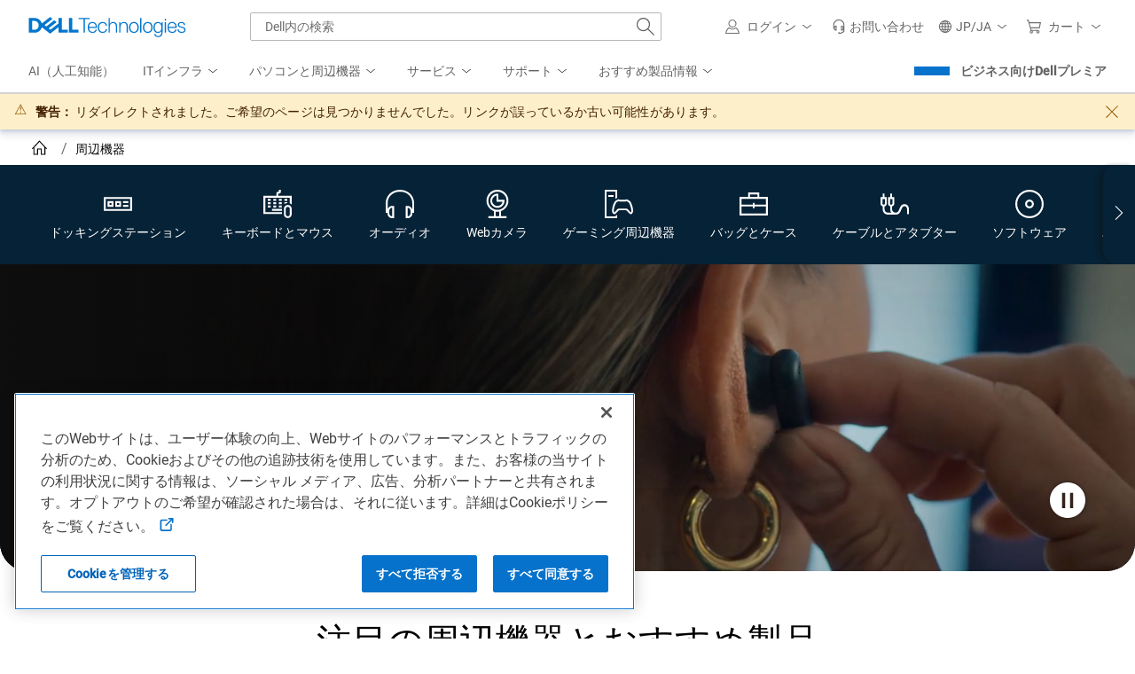

--- FILE ---
content_type: text/html; charset=utf-8
request_url: https://www.dell.com/ja-jp/shop/accessories?showMessage=1
body_size: 143818
content:

<!DOCTYPE html>
<!--[if IE ]> <![endif]-->
<html dir="ltr" lang="ja-jp" class="no-js">
<head>
    <meta charset="utf-8" />
    <meta name="viewport" content="width=device-width, initial-scale=1.0" />
    <meta http-equiv="X-UA-Compatible" content="IE=Edge,chrome=1" />
    <meta http-equiv="x-dns-prefetch-control" content="on" />
    
    
    <title>PC周辺機器 | Dell 日本</title>
    <link rel="canonical" href="https://www.dell.com/ja-jp/shop/accessories" />
    
        <meta name="COUNTRY" content="jp" />
        <meta name="LANGUAGE" content="ja" />
        <meta name="SEGMENT" content="bsd" />
        <meta name="CUSTOMERSET" content="jpbsd1" />
        <meta name="REGION" content="ap" />
        <meta name="TITLE" content="PC周辺機器" />
        <meta name="DESCRIPTION" content="Dellのキーボードやマウス、Webカメラ、ヘッドセット、バッテリー 、ゲーミングアクセサリなどデザイン性と機能性を兼ね備えたおすすめのPC周辺機器を幅広く取り揃えております。" />
        <meta name="KEYWORDS" content="PC周辺機器, コンピューター周辺機器, キーボード, マウス, ノートパソコン バッテリー, ノートパソコン バッグ, ドッキング ステーション, Webカメラ, Dell Store, PC Accessories, Computer Accessories, Computer Peripherals, Keyboard, Mouse, Laptop Battery, Laptop Bag, Docking Station, Webcam" />
        <meta name="PAGENAME" content="jp|ja|bsd|jpbsd1|stp|snp|home|all-products" />
        <meta name="contType" content="snpresults" />
        <meta name="waapplicationname" content="snp" />
        <meta name="wacontroller" content="supercategory" />
        <meta name="CategoryId" content="all-products" />
        <meta name="snpcategorynum" content="all-products" />
        <meta name="CategoryPath" content="all-products" />
        <meta name="applicationname" content="Browse:Accessories:SuperCategory" />
        <meta name="SEGMENTDISPLAYNAME" content="" />
        <meta property="og:title" content="PC周辺機器" />
        <meta property="og:description" content="Dellのキーボードやマウス、Webカメラ、ヘッドセット、バッテリー 、ゲーミングアクセサリなどデザイン性と機能性を兼ね備えたおすすめのPC周辺機器を幅広く取り揃えております。" />
        <meta property="og:type" content="Website" />
        <meta property="og:image" content="https://i.dell.com/sites/imagecontent/app-merchandizing/responsive/HomePage/en/PublishingImages/24482-ena-dock-tb16-452-bcnu-115x75.png" />
        <meta property="og:url" content="https://www.dell.com/ja-jp/shop/accessories" />
        <meta property="og:site_name" content="Dell" />
        <meta name="twitter:title" content="PC周辺機器" />
        <meta name="twitter:description" content="Dellのキーボードやマウス、Webカメラ、ヘッドセット、バッテリー 、ゲーミングアクセサリなどデザイン性と機能性を兼ね備えたおすすめのPC周辺機器を幅広く取り揃えております。" />
        <meta name="twitter:card" content="summary_large_image" />
        <meta name="twitter:image" content="https://i.dell.com/sites/imagecontent/app-merchandizing/responsive/HomePage/en/PublishingImages/24482-ena-dock-tb16-452-bcnu-115x75.png" />
        <meta name="twitter:url" content="https://www.dell.com/ja-jp/shop/accessories" />
        <meta name="twitter:site" content="@Dell" />
        <meta name="PageType" content="Tier1Category" />
        <meta name="bodyhiding" content="false" />
        <meta name="PrimaryRefinementType" content="NA" />
        <meta name="GENERATOR" content="ver:1.0.0.29891, gen @ 12/09/2025 06:45:09 AM (GMT+00:00)" />
        <meta name="robots" content="index,follow" />
        <meta name="CHANNEL" content="https://www.dell.com/ja-jp/shop/accessories" />
        <meta name="SMch" content="7;172.16.1.70:61048" />
        <meta name="dfsauthstate" content="" />
        <meta name="DeploymentBranchInformation" content="" />
        <meta name="waview" content="" />
        <meta name="delladvantagelogin" content="" />
        <meta name="pagenumber" content="1" />
        <meta name="info" content="accessoriesResult ver:ver:1.0.0.29891, gen @ 12/09/2025 06:45:09 AM (GMT+00:00),environment:Production,view model gen @ 01/21/2026 08:07:06,DC:PC1_CORE03_06A" />
        <meta name="absoluteUrl" content="https://www.dell.com/ja-jp/shop/accessories" />
        <meta name="scenarioid" content="accessories" />
        <meta name="contentstudiourl" content="https://contentstudio.dell.com//ItemV2/Details?collectionid=593ab93b-5fbf-4565-9c93-bfb4764dac5a&id=618e6038-6226-40f1-9991-3eac60a0da7f&collectionName=" />
        <meta name="scpersona" content="general" />
        <meta name="dc" content="dell" />
        <meta name="s_account" content="dellglobalonline" />


    
        <link rel="preconnect" href="https://i.dell.com" />
    <link rel="preconnect" href="https://snpi.dell.com" />
    <link rel="preconnect" href="https://metrics.kmsmep.com" />
    <link rel="preconnect" href="https://brands.kmsmep.com" />

        <link rel="dns-prefetch" href="https://i.dell.com" />
    <link rel="dns-prefetch" href="https://snpi.dell.com" />
    <link rel="dns-prefetch" href="https://metrics.kmsmep.com" />
    <link rel="dns-prefetch" href="https://brands.kmsmep.com" />

    
	<link rel="preload" as="image" href="//i.dell.com/is/image/DellContent/content/dam/ss2/non-product-images/video-thumbnails/2025/accessories-desktop-q3-thumb.jpg?fmt=jpg&amp;wid=1920&amp;hei=610" fetchpriority="high" media=(min-width:1024px) />


    <!--[if lt IE 9]>
        <script src="/js/html5shiv.min.js" type="text/javascript" shared-asset="true" crossorigin="anonymous"></script>
    <![endif]-->
    
    
    <script shared-add-to-script-loader="false" type="text/javascript">
        var Dell = window.Dell || {};
        Dell.Metrics = Dell.Metrics || {};
        Dell.Metrics.sc = Dell.Metrics.sc || {};
        Dell.Metrics.sc.country = "jp";
        Dell.Metrics.sc.language = "ja";
        Dell.Metrics.sc.segment = "bsd";
        Dell.Metrics.sc.customerset = "jpbsd1";
        Dell.Metrics.sc.pagename = "jp|ja|bsd|jpbsd1|stp|snp|home|all-products";
        Dell.Metrics.sc.channel = "https://www.dell.com/ja-jp/shop/accessories";
        Dell.Metrics.sc.waapplicationname = "snp";
        Dell.Metrics.sc.wacontroller = "supercategory";
        Dell.Metrics.sc.waview = "";
        Dell.Metrics.sc.delladvantagelogin = "";
        Dell.Metrics.sc.applicationname = "Browse:Accessories:SuperCategory";
        Dell.Metrics.sc.categoryid = "all-products";
        Dell.Metrics.sc.dfsauthstate = "";
        Dell.Metrics.sc.snpcategorynum = "all-products";
        Dell.Metrics.sc.pagenumber = "1";
        Dell.Metrics.sc.categorypath = "all-products";
        Dell.Metrics.sc.cms = "stp";
        Dell.Metrics.sc.dc = "dell";
        Dell.Metrics.sc.module = "csb_snpsupercategory";
        Dell.Metrics.sc.prod = "false";
        Dell.Metrics.sc.s_account = "dellglobalonline";
        Dell.Metrics.sc.visitorapito = "4000";
        Dell.Metrics.sc.bodyhiding = "false";
        Dell.Metrics.sc.scpersona = "general";
        Dell.Metrics.sc.vocaascategorypath = "all-products";
        Dell.Metrics.sc.ARExperimentId = "AR_ relevance_June21";
        Dell.apiUrl = { UserState: '//www.dell.com/csbapi/{0}/masthead/external/usercontext' };
        Dell.apiUrl.PersonalizationMessaging = 'https://personalization.dell.com/offers/public/{0}';
    </script>
    
<script shared-add-to-script-loader="false" type="text/javascript">
    var Dell = window.Dell || {};
    Dell.SuperCategory = Dell.SuperCategory || {};
    Dell.SuperCategory.TechNote = Dell.SuperCategory.TechNote || {};
    Dell.SuperCategory.TechNote.techNotes = {"superacc-dellrewards":"*Dell Rewards: 3%\u306B\u7A0E\u304A\u3088\u3073\u914D\u9001\u6599\u306F\u542B\u307E\u308C\u307E\u305B\u3093\u3002\u7279\u5178\u306E\u6709\u52B9\u671F\u9650\u306F\u3001\u7372\u5F97\u3057\u305F\u6708\u304B\u30897\u304B\u6708\u5F8C\u306E15\u65E5\u307E\u3067\u3067\u3059\u3002Dell\u306E\u4F1A\u8A08\u56DB\u534A\u671F\u3054\u3068\u306B\u7372\u5F97\u3067\u304D\u308B\u7279\u5178\u30DD\u30A4\u30F3\u30C8\u306E\u4E0A\u9650\u306F250,500\u30DD\u30A4\u30F3\u30C8\u3067\u3059\u3002\u306A\u304A\u3001Dell\u306E\u4F1A\u8A08\u5E74\u5EA6\u306F2\u6708\u306B\u59CB\u307E\u308A\u307E\u3059\u3002Dell Outlet\u3067\u306E\u8CFC\u5165\u306F\u7279\u5178\u30DD\u30A4\u30F3\u30C8\u306E\u5BFE\u8C61\u306B\u306A\u308A\u307E\u305B\u3093\u3002\u305D\u306E\u4ED6\u306E\u4F8B\u5916\u304A\u3088\u3073\u5236\u9650\u4E8B\u9805\u304C\u9069\u7528\u3055\u308C\u307E\u3059\u3002\u518D\u8CA9\u4E8B\u696D\u8005\u306B\u3088\u308B\u6CE8\u6587\u3001\u30AA\u30F3\u30E9\u30A4\u30F3 \u30AA\u30FC\u30AF\u30B7\u30E7\u30F3\u306E\u5834\u5408\u306F\u5BFE\u8C61\u5916\u3067\u3059\u3002\u30B5\u30FC\u30D3\u30B9\u5185\u5BB9\u304A\u3088\u3073\u7279\u5178\u306F\u4E8B\u524D\u306B\u901A\u77E5\u3059\u308B\u3053\u3068\u306A\u304F\u5909\u66F4\u3055\u308C\u308B\u5834\u5408\u304C\u3042\u308A\u3001\u305D\u306E\u4ED6\u306E\u30B5\u30FC\u30D3\u30B9\u3068\u4F75\u7528\u3059\u308B\u3053\u3068\u306F\u3067\u304D\u307E\u305B\u3093\u3002\u8A73\u7D30\u306B\u3064\u3044\u3066\u306F\u3001\u30D7\u30ED\u30B0\u30E9\u30E0\u898F\u7D04\uFF08\u003Ca href=\u0022https://www.dell.com/ja-jp/lp/dell-rewards\u0022\u003Ehttps://www.dell.com/ja-jp/lp/dell-rewards\u003C/a\u003E\uFF09\u3092\u3054\u89A7\u304F\u3060\u3055\u3044\u3002","superacc-freeshipping":"*\u30C7\u30EB\u30FB\u30C6\u30AF\u30CE\u30ED\u30B8\u30FC\u30BA\u306E\u8CA9\u58F2\u6761\u4EF6 (\u500B\u4EBA\u306E\u304A\u5BA2\u69D8)\u304C\u9069\u7528\u3055\u308C\u307E\u3059\u3002"};
    Dell.SuperCategory.TechNote.title = '重要な情報';
</script>
    <script type="text/javascript">var Dell=window.Dell||{};Dell.logger=Dell.logger||{},function(e){(function(){"use strict";var r,n=!0,t=[],a=e.console||{};function o(){a.log(arguments);var e="";for(var r in arguments)arguments.hasOwnProperty(r)&&(void 0!==arguments[r].stack?e+=" "+arguments[r].stack:e+=" "+arguments[r]);return e}a.error=a.error||function(){},a.error=(r=a.error.bind(a),function(e){n&&(o(e),t.push({message:e,consoleInvoked:!0})),r(e)}),e.onerror=function(e,r,a,o,i){return n&&t.push({message:e,fileName:r,lineNumber:a,columnNumber:o,errorObj:i}),!1},this.log=function(){a.log(arguments),t.push({message:o.apply(null,arguments),logInvoked:!0})},this.disableLogger=function(){n=!1},this.getLog=function(){return t}}).call(Dell.logger)}(window);var performancedata={};function performance_polyfill(){!function(e){var r=Date.now?Date.now():+new Date,n=e.performance||{},t=[],a={},o=function(e,r){for(var n=0,a=t.length,o=[];n<a;n++)t[n][e]==r&&o.push(t[n]);return o},i=function(e,r){for(var n,a=t.length;a--;)(n=t[a]).entryType!=e||void 0!==r&&n.name!=r||t.splice(a,1)};n.now||(n.now=n.webkitNow||n.mozNow||n.msNow||function(){return(Date.now?Date.now():+new Date)-r}),n.mark||(n.mark=n.webkitMark||function(e){var r={name:e,entryType:"mark",startTime:n.now(),duration:0};t.push(r),a[e]=r}),n.measure||(n.measure=n.webkitMeasure||function(e,r,n){a[r]&&a[n]&&(r=a[r].startTime,n=a[n].startTime,t.push({name:e,entryType:"measure",startTime:r,duration:n-r}))}),n.getEntriesByType||(n.getEntriesByType=n.webkitGetEntriesByType||function(e){return o("entryType",e)}),n.getEntriesByName||(n.getEntriesByName=n.webkitGetEntriesByName||function(e){return o("name",e)}),n.clearMarks||(n.clearMarks=n.webkitClearMarks||function(e){i("mark",e)}),n.clearMeasures||(n.clearMeasures=n.webkitClearMeasures||function(e){i("measure",e)}),e.performance=n,"function"==typeof define&&(define.amd||define.ajs)&&define("performance",[],(function(){return n})),Dell.perfmetrics.enabled=!0,e.addEventListener("load",(function(){e.dispatchEvent(new CustomEvent("winLoad"))}),!1)}(window)}function perfMetrics(e,r){if(Dell.perfmetrics.enabled&&"string"==typeof e&&"string"==typeof r&&performance&&"function"==typeof performance.mark&&Dell.perfmetrics.hasOwnProperty(e)){var n=r.replace(/[^a-zA-Z0-9 -]|\s/g,"_");Dell.perfmetrics[e](n)}}(Dell=window.Dell||{}).perfmetrics=Dell.perfmetrics||{},Dell.perfmetrics.measure=function(e,r,n){performance.measure(e,r,n)},Dell.perfmetrics.start=function(e){try{Dell.perfmetrics.enabled&&performance.mark(e+"-start")}catch(e){}},Dell.perfmetrics.end=function(e){try{Dell.perfmetrics.enabled&&(performance.mark(e+"-end"),Dell.perfmetrics.measure(e,e+"-start",e+"-end"))}catch(e){}};</script>
    <script type="text/javascript">Dell.Services={userContext:{}},function(e,t){(function(){"use strict";var s,n=this,r=e.sessionStorage,c="uctxt.state",a={Country:Dell.Metrics.sc.country,Segment:Dell.Metrics.sc.segment,Language:Dell.Metrics.sc.language,CustomerSet:Dell.Metrics.sc.customerset},i=e.innerWidth||t.documentElement.clientWidth||t.body.clientWidth,l=Dell.apiUrl.UserState.replace("{0}",Dell.Metrics.sc.language+"-"+Dell.Metrics.sc.country);function o(){Dell.Metrics.sc.dfsauthstate=n.getComoState(),Dell.Metrics.sc.devicetype=i<768?"M":i<992?"T":"D"}if(n.get=function(){return a},n.getComoState=function(){var e="cold:no-dpa:no-da";return void 0!==a&&(a.IsAuthenticated||a.IsRecognized)&&(e=a.IsAuthenticated?"hot":"warm",e+=":"+(a.IsDellAdvantageMember?"da":"no-da"),e+=":"+(a.IsDellPreferredAccountMember?"dpa":"no-dpa")),e},r){var u=e.sessionStorage.getItem(c);null!==u&&(a=JSON.parse(u))}o(),l.length>0&&((s=new XMLHttpRequest).open("GET",l,!0),s.withCredentials=!1,s.onreadystatechange=function(t){if(s.readyState===XMLHttpRequest.DONE){var n=s.response;0!==s.status&&n&&JSON.stringify(a)!==n&&(a=JSON.parse(n),r&&e.sessionStorage.setItem(c,JSON.stringify(a)),o())}},s.send())}).call(Dell.Services.userContext)}(window,document);</script>
    <script>var dellScriptLoader = (function () {
	"use strict";

	var scriptsArray = [];
	var urlRegex = /^(https:\/\/www\.|https:\/\/|\/\/|\/)?[a-z0-9]+([\-\.]{1}[a-z0-9]+)*\.[a-z]{2,5}(:[0-9]{1,5})?(\/.*)?$/; //exit if not a url or an array

	function scriptsArrayCopy() {
		return JSON.parse(JSON.stringify(scriptsArray));
	}

	//check for valid url
	function isValidUrl(url) {
		return typeof url === "string" && urlRegex.test(url);
	}

	//check for array
	function isValidArray(scripts) {
		return Array.isArray(scripts);
	}

	function load(scripts) {
		if (!(isValidUrl(scripts) || isValidArray(scripts))) {
			return;
		}

		//single url being passed
		if (isValidUrl(scripts)) {
            scriptsArray.push(scripts);
            return;
		}

		//handling of array
		if (isValidArray(scripts)) {
			for (var i = 0; i < scripts.length; ++i) {
				var _script = scripts[i];

				//if array of strings
				if (typeof _script === "string" && isValidUrl(_script)) {
                    scriptsArray.push({ url: _script });
                    continue;
				}

				//if array of objects with url and order
                if (_script.hasOwnProperty("url") && _script.hasOwnProperty("order") && !isNaN(Number(_script.order))) {
					_script.order = Number(_script.order);
					scriptsArray.push(_script);
					continue;
				}

				//if array of objects with only url
                if (_script.hasOwnProperty("url") && isValidUrl(_script.url)) {
                    scriptsArray.push(_script);
                    continue;
				}
			}
		}
	}

	return Object.freeze({
		load: load,
		scriptsArrayCopy: scriptsArrayCopy
	});
})();
</script>

    
    <script type="text/javascript">if (typeof Dell !== 'undefined' && typeof Dell.perfmetrics !== 'undefined') Dell.perfmetrics.start('mbox-bundle');</script>
    <script type="text/javascript" src="//www.dell.com/cdn/assets/tnt/adobebundle/shop/bundle_toggle.min.js" shared-add-to-script-loader="false"></script>
    <script type="text/javascript">if (typeof Dell !== 'undefined' && typeof Dell.perfmetrics !== 'undefined') Dell.perfmetrics.end('mbox-bundle');</script>

    <style type="text/css">
        @-webkit-viewport {
            width: device-width;
        }

        @-moz-viewport {
            width: device-width;
        }

        @-ms-viewport {
            width: device-width;
        }

        @-o-viewport {
            width: device-width;
        }

        @viewport {
            width: device-width;
        }

        [hidden] {
            display: none;
        }
    </style>
    

<link rel="preload" as="font" href="https://www.dell.com/dds/assets/fonts/2.137.1/Roboto-Regular_l.woff2" shared-has-content="https://www.dell.com/dds/assets/fonts/2.137.1/Roboto-Regular_l.woff2" type="font/woff2" crossorigin="anonymous" /><link rel="preload" as="font" href="https://www.dell.com/dds/assets/fonts/2.137.1/Roboto-Light_l.woff2" shared-has-content="https://www.dell.com/dds/assets/fonts/2.137.1/Roboto-Light_l.woff2" type="font/woff2" crossorigin="anonymous" /><link  rel="preload stylesheet" as="style"  href="https://www.dell.com/cdn/assets/shop/styles/global-fonts.min.e60b64122fd0da6a762b2a8a507abcd7.css" /><link  rel="preload stylesheet" as="style"  href="https://www.dell.com/cdn/assets/shop/styles/global-reboot.min.e8deef0d3aa544dc5f18c09c20343a8d.css" /><link  rel="preload stylesheet" as="style"  href="https://www.dell.com/cdn/assets/shop/styles/global-smart-modal.min.8b24262db7d0d86a063f41a4f8f3dca4.css" /><link  rel="preload stylesheet" as="style"  href="https://www.dell.com/cdn/assets/shop/styles/global-smart-popover.min.f28396c8de547746b9776d68758dc7fa.css" />    <link rel="stylesheet" href="//www.dell.com/cdn/assets/csb/accessoriesresultsux/bundles/1.0.0.29891/css/site.super-category.min.css" />

    <script type="text/javascript">
        document.documentElement.classList.remove("no-js");
    </script>
</head>
<body>
    <script type="text/javascript">if (typeof Dell !== 'undefined' && typeof Dell.perfmetrics !== 'undefined') Dell.perfmetrics.start('bodyGlobal');</script>
    <main class="ar-page supercategory--accessories">
        
    <section class="dds__d-none">
        

<svg xmlns="http://www.w3.org/2000/svg" xmlns:xlink="http://www.w3.org/1999/xlink"
     style="position: absolute; width: 0; height: 0; overflow: hidden;" aria-hidden="true">
    <style type="text/css">
        @keyframes loading-sqr {

            0%,
            100% {
                opacity: .1;
            }

            25% {
                opacity: .5;
            }

            45%,
            75% {
                opacity: 1;
            }

            95% {
                opacity: .5;
            }
        }

        @keyframes loading-sqrs {

            0%,
            100% {
                opacity: .1;
            }

            45% {
                opacity: .8;
            }

            50% {
                opacity: 1;
            }

            55% {
                opacity: .25;
            }
        }
    </style>
    <defs>
            <symbol id="dds__icon--arrow-right" viewbox="0 0 32 32">
                <title>dds__icon--arrow-right</title>
                <path d="M16.42 2.42l-1.4 1.6 12.52 10.92h-27.54v2.12h27.54l-12.52 10.94 1.4 1.6 15.58-13.6z" />
            </symbol>
            <symbol id="dds__icon--arrow-tri-solid-right" viewbox="0 0 32 32">
                <title>dds__icon--arrow-tri-solid-right</title>
                <path d="M23.76 16l-15.52-16v32z" />
            </symbol>
            <symbol id="dds__icon--arrow-up" viewbox="0 0 32 32">
                <title>dds__icon--arrow-up</title>
                <path d="M29.58 15.58l-13.58-15.58-13.58 15.58 1.6 1.4 10.92-12.52v27.54h2.12v-27.54l10.94 12.52z" />
            </symbol>
            <symbol id="dds__icon--carry-case" viewbox="0 0 32 32">
                <title>dds__icon--carry-case</title>
                <path d="M22.32 8v-5h-12.64v5h-9.68v21h32v-21zM11.82 5.14h8.38v2.86h-8.38zM29.82 10.22v6.42h-12.76v-1.82h-2.12v1.82h-12.8v-6.42zM2.14 26.86v-8h12.8v2h2.12v-2h12.8v8z" />
            </symbol>
            <symbol id="dds__icon--chevron-left" viewbox="0 0 32 32">
                <title>dds__icon--chevron-left</title>
                <path d="M24.76 1.52l-1.52-1.52-16 16 16 16 1.52-1.52-14.48-14.48z" />
            </symbol>
            <symbol id="dds__icon--chevron-right" viewbox="0 0 32 32">
                <title>dds__icon--chevron-right</title>
                <path d="M8.76 0l-1.52 1.52 14.48 14.48-14.48 14.48 1.52 1.52 16-16z" />
            </symbol>
            <symbol id="dds__icon--close-x" viewbox="0 0 32 32">
                <title>dds__icon--close-x</title>
                <path d="M32 1.64l-1.64-1.64-14.36 14.4-14.36-14.3-1.64 1.64 14.3 14.26-14.2 14.26 1.64 1.74 14.26-14.3 14.26 14.3 1.64-1.64-14.3-14.36z" />
            </symbol>
            <symbol id="dds__icon--device-monitor" viewbox="0 0 32 32">
                <title>dds__icon--device-monitor</title>
                <path d="M32 21.5v-18h-32v18h12.5v4.96h-5v2.12h17v-2.12h-5v-4.96zM17.36 21.5v4.94h-2.72v-4.94zM2.14 5.5h27.72v13.86h-27.72z" />
            </symbol>
            <symbol id="dds__icon--disc-software" viewbox="0 0 32 32">
                <title>dds__icon--disc-software</title>
                <path d="M16 0c-8.837 0-16 7.163-16 16s7.163 16 16 16c8.837 0 16-7.163 16-16v0c0-8.837-7.163-16-16-16v0zM16 29.86c-7.655 0-13.86-6.205-13.86-13.86s6.205-13.86 13.86-13.86c7.655 0 13.86 6.205 13.86 13.86v0c-0.011 7.65-6.21 13.849-13.859 13.86h-0.001zM16 11.080c-2.717 0-4.92 2.203-4.92 4.92s2.203 4.92 4.92 4.92c2.717 0 4.92-2.203 4.92-4.92v0c0-2.717-2.203-4.92-4.92-4.92v0zM16 18.78c-1.535 0-2.78-1.245-2.78-2.78s1.245-2.78 2.78-2.78c1.535 0 2.78 1.245 2.78 2.78v0c0 1.535-1.245 2.78-2.78 2.78v0z" />
            </symbol>
            <symbol id="dds__icon--ellipsis" viewbox="0 0 32 32">
                <title>dds__icon--ellipsis</title>
                <path d="M6 14h4v4H6v-4Zm8 0h4v4h-4v-4Zm12 0h-4v4h4v-4Z" />
            </symbol>
            <symbol id="dds__icon--gaming-desktop" viewbox="0 0 32 32">
                <title>dds__icon--gaming-desktop</title>
                <path d="M14 9.16v-9.16h-14v32h14v-3.88l-0.16 0.18c-0.49 0.513-1.102 0.906-1.789 1.131l-0.031 0.009h-0.020v0.56h-10v-28h10v8.26s1.84-1.060 2-1.1zM10 8h-6v-2h6zM24.58 12.82l2.1 1.18c0.296 0.174 0.534 0.418 0.695 0.71l0.005 0.010c1.324 2.469 2.251 5.351 2.609 8.406l0.011 0.114v0.1c0.010 0.072 0.016 0.155 0.016 0.24s-0.006 0.168-0.017 0.249l0.001-0.009c0 0.008 0 0.017 0 0.027 0 0.677-0.258 1.293-0.682 1.755l0.002-0.002-2.88-3.2c-0.692-0.775-1.693-1.26-2.808-1.26-0.004 0-0.008 0-0.012 0h-7.019c-0.003 0-0.006 0-0.009 0-1.109 0-2.105 0.486-2.787 1.256l-0.003 0.004-2.92 3.2c-0.434-0.475-0.7-1.109-0.7-1.806 0-0.005 0-0.010 0-0.015v0.001c-0.005-0.072-0.007-0.156-0.007-0.24s0.003-0.168 0.008-0.251l-0.001 0.011c0.314-3.167 1.211-6.062 2.582-8.669l-0.062 0.129c0.16-0.318 0.399-0.577 0.692-0.755l0.008-0.005 2.16-1.2c0.58 0.311 1.266 0.501 1.994 0.52l0.006 0h5c0.024 0.001 0.053 0.001 0.081 0.001 0.665 0 1.286-0.186 1.814-0.51l-0.015 0.009zM24.58 10.82v0c-0.003-0-0.006-0-0.010-0-0.36 0-0.695 0.104-0.977 0.284l0.007-0.004c-0.254 0.151-0.561 0.24-0.888 0.24-0.011 0-0.023-0-0.034-0l0.002 0h-5c-0.004 0-0.009 0-0.013 0-0.439 0-0.855-0.103-1.223-0.287l0.016 0.007c-0.258-0.151-0.568-0.24-0.898-0.24-0.008 0-0.015 0-0.023 0h0.001c-0.367 0.003-0.711 0.099-1.011 0.266l0.011-0.006-2.16 1.24c-0.642 0.354-1.15 0.882-1.471 1.52l-0.009 0.020c-1.38 2.642-2.326 5.727-2.651 8.994l-0.009 0.106c-0.010 0.114-0.016 0.246-0.016 0.38s0.006 0.266 0.017 0.397l-0.001-0.017c0 0.002 0 0.005 0 0.008 0 1.203 0.464 2.298 1.223 3.115l-0.003-0.003c0.362 0.4 0.881 0.653 1.459 0.66h0.001c0.587-0.001 1.114-0.255 1.478-0.658l0.002-0.002 2.94-3.18c0.321-0.38 0.798-0.62 1.332-0.62 0.003 0 0.006 0 0.009 0h6.94c0.53 0.008 1.005 0.237 1.339 0.599l0.001 0.001 2.88 3.2c0.366 0.405 0.893 0.659 1.48 0.66h0c0.587-0.001 1.114-0.255 1.478-0.658l0.002-0.002c0.741-0.802 1.196-1.878 1.2-3.059v-0.001c0.009-0.111 0.015-0.24 0.015-0.37s-0.005-0.259-0.016-0.387l0.001 0.017c-0.338-3.419-1.306-6.545-2.787-9.359l0.067 0.139c-0.352-0.673-0.879-1.212-1.521-1.57l-0.019-0.010-2.1-1.18c-0.282-0.163-0.62-0.259-0.98-0.26h-0z" />
            </symbol>
            <symbol id="dds__icon--hard-drive" viewbox="0 0 32 32">
                <title>dds__icon--hard-drive</title>
                <path d="M3.5 0v32h25v-32zM26.36 29.86h-20.7v-27.72h20.7zM18.92 15.16c0.001-0.024 0.001-0.052 0.001-0.080 0-1.613-1.307-2.92-2.92-2.92s-2.92 1.307-2.92 2.92c0 1.612 1.307 2.919 2.919 2.92h0c0 0 0.001 0 0.001 0 1.585 0 2.874-1.262 2.919-2.836l0-0.004zM15.22 15.16c0-0 0-0 0-0 0-0.435 0.347-0.789 0.779-0.8l0.001-0c0.453 0 0.82 0.367 0.82 0.82s-0.367 0.82-0.82 0.82v0c-0.434-0.011-0.781-0.365-0.781-0.8 0-0.014 0-0.028 0.001-0.042l-0 0.002zM8.56 25.8c0.023 1.296 1.080 2.339 2.38 2.339 1.071 0 1.978-0.708 2.276-1.682l0.004-0.017c0.005-0.054 0.008-0.117 0.008-0.18s-0.003-0.126-0.008-0.188l0.001 0.008 1.040-7.040-5.040 5.12c-0.407 0.425-0.659 1.003-0.66 1.64v0zM10.36 25.28l1.64-1.66-0.32 2.24v0.16c-0.097 0.313-0.382 0.537-0.72 0.54h-0c-0 0-0 0-0 0-0.424 0-0.769-0.338-0.78-0.759l-0-0.001c0.002-0.2 0.078-0.382 0.201-0.521l-0.001 0.001zM11.080 19.44c-1.005-1.135-1.618-2.636-1.62-4.28v-0c-0-0.006-0-0.013-0-0.020 0-3.612 2.928-6.54 6.54-6.54s6.54 2.928 6.54 6.54c0 3.612-2.928 6.54-6.54 6.54v0 2.14c4.774-0.012 8.64-3.884 8.64-8.66 0-4.783-3.877-8.66-8.66-8.66s-8.66 3.877-8.66 8.66c0 2.187 0.811 4.185 2.149 5.71l-0.008-0.010z" />
            </symbol>
            <symbol id="dds__icon--headphones" viewbox="0 0 32 32">
                <title>dds__icon--headphones</title>
                <path d="M32 15.020c0-8.56-6.86-15.020-16-15.020s-16 6.6-16 15.020v10.98h2v0.72c-0 0.006-0 0.013-0 0.020 0 2.905 2.355 5.26 5.26 5.26 0 0 0 0 0 0h2.22v-13.86h-2.22c-2.46 0.001-4.527 1.685-5.112 3.963l-0.008 0.037v-7.12c0-7.34 6-12.88 14-12.88s13.78 5.54 13.78 12.88v7.2c-0.585-2.314-2.649-4-5.107-4-0.005 0-0.009 0-0.014 0h-2.299v13.78h2.24c2.905 0 5.26-2.355 5.26-5.26v0-0.74h2v-10.98zM4.12 23.4c0-0 0-0 0-0 0-1.723 1.397-3.12 3.12-3.12 0.007 0 0.014 0 0.021 0h-0.001l0.1 9.58h-0.1c-0.006 0-0.013 0-0.020 0-1.723 0-3.12-1.397-3.12-3.12 0-0 0-0 0-0v0-3.34zM27.88 26.74c0 0 0 0 0 0 0 1.723-1.397 3.12-3.12 3.12-0.007 0-0.014-0-0.021-0h0.001v-9.58c0.006-0 0.013-0 0.020-0 1.723 0 3.12 1.397 3.12 3.12 0 0 0 0 0 0v0z" />
            </symbol>
            <symbol id="dds__icon--keyboard-mouse" viewbox="0 0 32 32">
                <title>dds__icon--keyboard-mouse</title>
                <path d="M16.82 6.76v-2.4h0.9c1.105 0 2-0.895 2-2v0-2.36h-2.18v2.22h-0.9c-1.105 0-2 0.895-2 2v0 2.54h-14.64v20.58h21.020v-2.14h-18.88v-16.3h27.72v6.44c0.827 0.321 1.537 0.768 2.145 1.325l-0.005-0.005v-9.9zM11.3 10.28h3.12v2.14h-3.12zM11.3 14h3.12v2.16h-3.12zM11.3 17.74h3.12v2.14h-3.12zM17.58 10.28h3.12v2.14h-3.12zM17.58 14h3.12v2.16h-3.12zM17.58 17.74h3.12v2.14h-3.12zM23.86 10.28h3.12v2.14h-3.12zM23.86 16c0.879-0.607 1.945-1.004 3.097-1.098l0.023-0.002v-0.9h-3.12zM9.84 21.5h11.18v2.14h-11.18zM5.020 10.28h3.12v2.14h-3.12zM5.020 14h3.12v2.16h-3.12zM5.020 17.74h3.12v2.14h-3.12zM27.58 17.040c-2.444 0.011-4.42 1.995-4.42 4.44 0 0 0 0 0 0v0 6c0 2.441 1.979 4.42 4.42 4.42s4.42-1.979 4.42-4.42v0-6c-0.011-2.441-1.981-4.417-4.418-4.44h-0.002zM29.86 27.58c0 1.259-1.021 2.28-2.28 2.28s-2.28-1.021-2.28-2.28v0-6c0-1.259 1.021-2.28 2.28-2.28s2.28 1.021 2.28 2.28v0z" />
            </symbol>
            <symbol id="dds__icon--pause" viewbox="0 0 32 32">
                <title>dds__icon--pause</title>
                <path d="M9.62 0h2.38v32h-2.38zM20 0h2.4v32h-2.4z" />
            </symbol>
            <symbol id="dds__icon--port-double" viewbox="0 0 32 32">
                <title>dds__icon--port-double</title>
                <path d="M0 8.2v15.6h32v-15.6zM29.86 21.66h-27.72v-11.32h27.72zM10.94 12.78h-6.62v6.44h6.62zM8.8 17.080h-2.34v-2.16h2.34zM19.52 12.78h-6.62v6.44h6.62zM17.38 17.080h-2.34v-2.16h2.34zM21.8 12.78h6v2.14h-6zM21.8 17.080h6v2.14h-6z" />
            </symbol>
            <symbol id="dds__icon--power-supply-cord" viewbox="0 0 32 32">
                <title>dds__icon--power-supply-cord</title>
                <path d="M25.3 18h-0.68c-3.58 0-5.22 3.16-6.62 6s-2.78 5.32-5.74 5.32h-0.7c-2.539-0.045-4.58-2.114-4.58-4.659 0-0.021 0-0.043 0-0.064l-0 0.003v-6.6c2.85-0.398 5.020-2.819 5.020-5.747 0-0.018-0-0.037-0-0.055l0 0.003v-6.42h-1.74v-5.24h-2.14v5.24h-4.3v-5.24h-2.12v5.24h-1.7v6.42c-0.001 0.029-0.001 0.063-0.001 0.097 0 2.861 2.078 5.236 4.807 5.698l0.034 0.005v6.6c-0 0.012-0 0.026-0 0.040 0 3.712 2.993 6.726 6.697 6.76l0.003 0h0.68c4.26 0 6-3.44 7.64-6.48s2.62-4.76 4.76-4.76h0.68c2.528 0.045 4.561 2.105 4.561 4.639 0 0.028-0 0.057-0.001 0.085l0-0.004v6.58h2.14v-6.58c0.001-0.036 0.001-0.078 0.001-0.12 0-3.713-2.993-6.726-6.698-6.76l-0.003-0zM2.14 12.2v-4.2h7.68v4.2c0.002 0.049 0.004 0.105 0.004 0.163 0 1.962-1.553 3.562-3.497 3.637l-0.007 0h-0.68c-1.951-0.075-3.504-1.675-3.504-3.637 0-0.057 0.001-0.114 0.004-0.171l-0 0.008z" />
            </symbol>
            <symbol id="dds__icon--power-supply-double" viewbox="0 0 32 32">
                <title>dds__icon--power-supply-double</title>
                <path d="M30.3 17.46c-0.832-0.77-1.948-1.242-3.176-1.242-0.051 0-0.101 0.001-0.152 0.002l0.007-0c-3.58 0-4.74 2.98-5.68 5.36s-1.74 4.14-4 4.14h-0.5c-2.054-0.022-3.716-1.67-3.76-3.716l-0-0.004v-3.22c1.46-0.415 2.513-1.734 2.52-3.299v-7.201h-2.52v-4.14h-2.14v4.14h-2.4v7.2c-0 0.007-0 0.016-0 0.025 0 1.517 1 2.801 2.376 3.228l0.024 0.006v3.26c0.008 1.459 0.536 2.794 1.407 3.829l-0.007-0.009h-4c-2.084-0.034-3.76-1.731-3.76-3.82 0-0 0-0 0-0v0-3.22c1.46-0.415 2.513-1.734 2.52-3.299v-7.201h-2.52v-4.14h-2.14v4.14h-2.4v7.2c0 0.003-0 0.007-0 0.010 0 1.521 0.999 2.809 2.376 3.243l0.024 0.007v3.26c0 3.314 2.686 6 6 6v0h8.98c3.76 0 4.96-3.040 6-5.5s1.68-4 3.76-4c0.012-0 0.025-0 0.039-0 0.679 0 1.298 0.258 1.763 0.682l-0.002-0.002c0.633 0.731 1.019 1.692 1.019 2.742 0 0.14-0.007 0.278-0.020 0.415l0.001-0.017v5.1h2.060v-5.24c0.010-0.134 0.016-0.289 0.016-0.446 0-1.659-0.654-3.166-1.718-4.276l0.002 0.002zM10.64 10.42h2.78v5.060c0 0.006 0 0.013 0 0.020 0 0.7-0.562 1.269-1.259 1.28h-0.281c-0.69-0.022-1.24-0.586-1.24-1.279 0-0.007 0-0.014 0-0.022v0.001zM2.14 10.42h2.78v5.060c0 0.006 0 0.013 0 0.020 0 0.7-0.562 1.269-1.259 1.28h-0.261c-0.698-0.011-1.26-0.58-1.26-1.28 0-0.007 0-0.014 0-0.021v0.001z" />
            </symbol>
            <symbol id="dds__icon--web-camera" viewbox="0 0 32 32">
                <title>dds__icon--web-camera</title>
                <path d="M20 24c4.916-1.715 8.38-6.311 8.38-11.716 0-6.837-5.543-12.38-12.38-12.38s-12.38 5.543-12.38 12.38c0 5.405 3.464 10.001 8.293 11.69l0.087 0.026v5.78h-6.24v2.22h20.48v-2.14h-6.24v-5.86zM17.88 29.86h-3.76v-5.26c0.559 0.083 1.211 0.133 1.872 0.14l0.008 0c0.669-0.007 1.321-0.057 1.958-0.149l-0.078 0.009zM16 22.62c-5.655 0-10.24-4.585-10.24-10.24s4.585-10.24 10.24-10.24c5.655 0 10.24 4.585 10.24 10.24v0c-0.011 5.651-4.589 10.229-10.239 10.24h-0.001zM24 11.3h-6.94v-6.92h-1.060c-4.418 0-8 3.582-8 8s3.582 8 8 8c4.418 0 8-3.582 8-8v0-1.080zM16 18.24c-0.030 0.001-0.065 0.001-0.1 0.001-3.236 0-5.86-2.624-5.86-5.86 0-2.897 2.103-5.304 4.865-5.776l0.035-0.005v6.84h6.82c-0.519 2.748-2.9 4.798-5.76 4.8h-0z" />
            </symbol>
    </defs>
</svg>
    </section>

        
    <script type="text/javascript">if (typeof Dell !== 'undefined' && typeof Dell.perfmetrics !== 'undefined') Dell.perfmetrics.start('ar-masthead-header');</script>
    



<!--wmm:ignore-->
    <style nonce="">@charset "UTF-8";.UMH .mh-cart.empty .icon:before{display:none}.UMH .mh-cart .icon:before{content:attr(mh-bubble-count)}@media only screen and (min-width:0){.UMH .mh-cart .icon{display:block}.UMH .mh-cart .icon:before{right:-3px;top:-2px}}.UMH .mh-cart-dropdown{border-bottom:1px solid #f9f9f9;box-sizing:border-box;z-index:100}.UMH .mh-cart-dropdown .dropdown-title{padding:16px 16px 0}.UMH .mh-cart-dropdown a{display:block;text-decoration:none}.UMH .mh-cart-empty{display:none}.UMH .mh-cart.empty .mh-cart-empty{display:block}.UMH .mh-cart.empty .mh-cart-loaded{display:none}.UMH .mh-cart-empty-label{border-bottom:1px solid #c8c9c7;padding-bottom:80px}.UMH .mh-cart-content .mh-ct-dd-cartInfo{color:#636363;line-height:20px}.UMH .mh-cart-content .mh-ct-dd-cartInfo>span{padding:0 16px}.UMH .mh-cart-content ul{list-style-type:none;margin:0;padding:0}.UMH .mh-cart-content a{color:#444}.UMH .mh-cart-list-item{padding:0 16px}.UMH .mh-cart-list-item a{border-bottom:1px solid #c8c9c7;color:#0e0e0e;line-height:20px;outline-width:0}.UMH .mh-cart-list-item .mh-ct-hp-subtotal-wrap .mh-cart-category-label{color:#0e0e0e;font-size:.875em}.UMH .mh-cart-list-item .mh-ct-hp-subtotal-wrap .mh-cart-subtotal{color:#0e0e0e}.UMH .mh-cart-list-item:last-child{align-items:center;display:flex;padding:0}.UMH .mh-cart-list-item:last-child a{border-bottom:none;color:#636363;width:100%}.UMH.user-is-tabbing .mh-cart-list-item a:focus{outline:1px solid #00468b}.UMH .mh-cart-subtotal{display:flex;justify-content:space-between}.UMH .mh-cart-category-label{font-size:.875em;line-height:20px}.UMH .mh-cart-category-label .mh-saved-carts-count{display:inline-block;margin-left:4px}.UMH .mh-saved-subtotal-label{font-size:.75em;line-height:20px}.UMH .mh-saved-subtotal-price{font-size:.75em;font-weight:700;text-align:right}@media only screen and (min-width:0){.UMH .mh-cart-dropdown{width:auto}.UMH .mh-cart-dropdown .mh-close{padding:16px}.UMH .mh-cart-dropdown h2.dropdown-title{display:none}.UMH .mh-cart-list-item a{padding:14px 0}.UMH .mh-cart-list-item:last-child a{padding:12px 16px}}@media only screen and (min-width:1024px){.UMH .mh-cart-dropdown{height:auto;width:256px}.UMH .mh-cart-dropdown h2.dropdown-title{display:block}.mh-cart-list-item a{padding:10px 0}.mh-cart-list-item:hover{background-color:#f0f0f0}.mh-cart-list-item:last-child a{padding:18px 16px}}.UMH .mh-close{display:flex;justify-content:flex-end}.UMH .mh-close a{display:inline-flex;height:15px;line-height:15px}.UMH .mh-close svg{height:15px;width:15px}@media only screen and (min-width:1024px){.UMH .mh-close{display:none}}.UMH .mh-contact{display:none}.UMH .mh-contact label{fill:#636363;color:#636363}.UMH .mh-contact>button>span:before{margin-right:6px}.UMH .mh-contact-nav>button>span:before{margin-right:9px}.UMH .menu-list-item>.mh-contact-btn,.UMH .mh-contact-icon .mh-flyout-wrapper>.mh-contact-btn{height:56px}.UMH .menu-list-item>.mh-contact-btn>span:before,.UMH .mh-contact-icon .mh-flyout-wrapper>.mh-contact-btn>span:before{background-image:url("data:image/svg+xml;charset=utf-8,%3Csvg width='16' height='16' viewBox='0 0 32 32' fill='none' xmlns='http://www.w3.org/2000/svg'%3E%3Cpath d='M16 0c-.138-.006-.3-.009-.463-.009-6.602 0-11.974 5.271-12.136 11.834v8.755h1.54v.34a4.26 4.26 0 0 0 4.26 4.26h2V14h-2a4.26 4.26 0 0 0-3.649 2.1l-.011.02v-4.28c.161-5.397 4.575-9.711 9.996-9.711.163 0 .326.004.487.012l-.023-.001c.168-.01.363-.016.561-.016 5.391 0 9.769 4.335 9.839 9.709v4.287A4.267 4.267 0 0 0 22.805 14h-2.004v11.18h2a4.26 4.26 0 0 0 3.649-2.1l.011-.02v3.42l-6.46 3.38h-2.94V28h-2.12v4h5.62l8-4.24v-16C28.434 5.231 23.111-.013 16.563-.013c-.198 0-.394.005-.59.014L16.001 0zM7.08 18.26v-.003a2.12 2.12 0 0 1 1.994-2.116h.006v6.9a2.121 2.121 0 0 1-2-2.117v-.004zm17.84 2.66v.003a2.12 2.12 0 0 1-1.994 2.116h-.006v-6.9c1.118.065 2 .988 2 2.117v.004z' fill='%23636363'/%3E%3C/svg%3E");background-position:50%;background-repeat:no-repeat;background-size:16px 16px;content:"";display:inline-block;height:16px;margin-right:4px;padding:4px;width:16px}@media only screen and (min-width:0){.UMH .mh-contact-icon.mh-contact-btn{height:auto!important}.UMH .mh-contact-icon.mh-contact-btn>span{align-items:center;display:flex}.UMH .mh-contact-icon.mh-contact-btn>span:before{margin-right:12px;position:relative}}@media only screen and (min-width:1024px){.UMH .mh-contact{display:block}}.UMH .flyoutOverlay{background:#000;content:"";cursor:pointer;display:none;height:calc(100vh - 58px);left:0;opacity:.5;position:fixed;width:100%;z-index:1000}.UMH .mh-utility-dwell-path{background-color:transparent;clip-path:polygon(100% 0,0 100%,100% 100%);display:none;left:-99%;position:absolute;top:0}.UMH .mh-utility-dwell-path:after,.UMH .mh-utility-dwell-path:before{display:none!important}.UMH .mh-flyout-wrapper{position:relative}.UMH .mh-flyout-wrapper>a[aria-expanded=true]{background:#f5f6f7}.UMH .mh-flyout-link{align-items:center;background-color:transparent;border:none;display:block;justify-content:center;padding:0;position:relative;text-decoration:none}.UMH .mh-flyout-link .icon{background:0 0;display:flex;position:relative}.UMH .mh-flyout-link .icon:before{background-color:#0672cb;border-radius:50%;color:#fff;display:block;font-size:.5em;font-weight:500;height:12px;line-height:12px;position:absolute;text-align:center;width:12px}.UMH .mh-flyout-link .label{font-size:.875em;padding:0}.UMH .mh-flyout-link:focus{outline-width:0}.UMH .mh-flyout-link~.flyout{background:#fff;border-radius:2px;box-shadow:0 4px 16px rgba(0,43,85,.12);box-sizing:border-box;height:auto;right:-1px;text-align:left;z-index:1001}.UMH .mh-flyout-link>span{align-items:center;cursor:pointer;height:100%;justify-content:center;width:100%}.UMH .mh-flyout-link>span:after{content:"";height:12px;top:40%;transition:transform .2s linear;width:12px}#mh-unified-footer.user-is-tabbing .mh-flyout-link:focus,.UMH.user-is-tabbing .mh-flyout-link:focus{box-shadow:0 0 0 1px #00468b}@media only screen and (min-width:0){.UMH .mh-top .right-column .mh-flyout-link:hover{border-bottom:2px solid #636363}.UMH .mh-flyout-link{height:58px;position:static;width:48px}.UMH .mh-flyout-link .icon svg{height:24px;width:24px}.UMH .mh-flyout-link>span{display:block;padding:17px 12px}.UMH .mh-flyout-link>span .label,.UMH .mh-flyout-link>span:after{display:none}.UMH .mh-flyout-link>span>span:not(.label){margin-right:0}.UMH .mh-flyout-link~.flyout{bottom:0;max-width:320px;overflow-x:hidden;overflow-y:auto;position:fixed;right:0;top:58px;transform:translateX(110%);transition:transform .3s ease-out;width:320px;will-change:transform}.UMH .mh-flyout-link:hover .UMH .mh-flyout-link~.flyout.hide{background:0 0}.UMH .mh-flyout-link:hover .UMH .mh-flyout-link~.flyout.hide>*{transform:translateX(0)}.UMH .mh-flyout-link.show~.flyoutOverlay,.UMH .mh-flyout-link[aria-expanded=true]~.flyoutOverlay{display:block}.UMH .mh-flyout-link.show~.flyout,.UMH .mh-flyout-link[aria-expanded=true]~.flyout{transform:translateX(0)}}@media only screen and (min-width:1024px){.UMH .mh-top .right-column .mh-flyout-link:hover{border-bottom:0}.UMH .mh-bottom .flyoutOverlay{position:absolute;top:var(--overlayTop)}.UMH .mh-bottom .utilityTop{top:58px}.UMH .mh-flyout-wrapper .mh-flyout-link{height:56px;padding:0 8px;width:auto}.UMH .mh-flyout-wrapper .mh-flyout-link .icon:before{right:-4px!important;top:-4px!important}.UMH .mh-flyout-wrapper .mh-flyout-link svg{height:16px;width:16px}.UMH .mh-flyout-wrapper .mh-flyout-link~.flyout{display:none;transition:none}.UMH .mh-flyout-wrapper .mh-flyout-link>span{display:flex;padding:0}.UMH .mh-flyout-wrapper .mh-flyout-link>span .label,.UMH .mh-flyout-wrapper .mh-flyout-link>span:after{display:block}.UMH .mh-flyout-wrapper .mh-flyout-link>span>span:not(.label){margin-right:8px}.UMH .mh-flyout-wrapper .mh-flyout-link[aria-expanded=true]~.flyoutOverlay{display:none}.UMH .mh-flyout-wrapper .mh-flyout-link[aria-expanded=true] span:after{transform:rotate(-180deg)}.UMH .mh-flyout-wrapper .mh-flyout-link[aria-expanded=true]~.flyout{border:1px solid #f9f9f9;bottom:auto;display:block;font-size:1em;height:auto;margin-top:0;max-width:none;min-height:50px;overflow-y:visible;position:absolute;top:auto;width:auto}}header#unified-masthead{font-size:16px!important}.UMH{background-color:#fff;border-bottom:2px solid #d2d2d2;display:flex;flex-direction:column;font-display:swap;font-family:Roboto,'Meiryo UI', 'メイリオ', 'MS UI Gothic Reg', 'MS UI Gothic', 'Hiragino Kaku Gothic Reg', 'Osaka',Arial,Helvetica,sans-serif;position:relative;width:100%;z-index:1000}.UMH,.UMH *,.UMH :after,.UMH :before{box-sizing:border-box}.UMH .mh-top{height:56px;justify-content:space-between;position:relative}.UMH .mh-top,.UMH .mh-top .left-column,.UMH .mh-top .right-column{align-items:center;display:flex}.UMH .mh-top .left-column{flex:1}.UMH .mh-top .left-column .mh-mobile-nav-toggle{-webkit-tap-highlight-color:transparent;align-items:center;background-color:transparent;border-radius:0;border-width:0;cursor:pointer;display:flex;justify-content:center;padding:18px 14px}.UMH .mh-top .left-column .mh-mobile-nav-toggle.mh-nav-open,.UMH .mh-top .left-column .mh-mobile-nav-toggle.open,.UMH .mh-top .left-column .mh-mobile-nav-toggle:hover{background:#f0f0f0;border-bottom:2px solid #636363}.UMH .mh-top .left-column .mh-mobile-nav-toggle:hover{margin-bottom:-2px}.UMH .mh-top .left-column .mh-mobile-nav-toggle.open:hover{margin-bottom:0}.UMH .mh-top .left-column .mh-mobile-nav-toggle .mh-nav-menu-icon{border:none;cursor:pointer;display:flex;height:20px;position:relative;transform:rotate(0);transition:transform .5s ease-in-out;width:20px;will-change:transform}.UMH .mh-top .left-column .mh-mobile-nav-toggle .mh-nav-menu-icon span{background:#636363;border-radius:2px;display:block;height:2px;left:0;opacity:1;position:absolute;transform:rotate(0);transition:transform .25s ease-in-out;width:100%}.UMH .mh-top .left-column .mh-mobile-nav-toggle .mh-nav-menu-icon span:first-child{top:0}.UMH .mh-top .left-column .mh-mobile-nav-toggle .mh-nav-menu-icon span:nth-child(2),.UMH .mh-top .left-column .mh-mobile-nav-toggle .mh-nav-menu-icon span:nth-child(3){top:8px}.UMH .mh-top .left-column .mh-mobile-nav-toggle .mh-nav-menu-icon span:nth-child(4){top:16px}.UMH .mh-top .left-column .mh-mobile-nav-toggle.open .mh-nav-menu-icon span:first-child{left:50%;top:10px;width:0}.UMH .mh-top .left-column .mh-mobile-nav-toggle.open .mh-nav-menu-icon span:nth-child(2){left:-12.5%;transform:rotate(45deg);width:125%}.UMH .mh-top .left-column .mh-mobile-nav-toggle.open .mh-nav-menu-icon span:nth-child(3){left:-12.5%;transform:rotate(-45deg);width:125%}.UMH .mh-top .left-column .mh-mobile-nav-toggle.open .mh-nav-menu-icon span:nth-child(4){left:50%;top:10px;width:0}.UMH .mh-top .left-column .mh-header-wrapper{display:flex;flex:1}.UMH .mh-top .left-column .mh-logo a{display:flex;padding:8px}.UMH .mh-top .left-column .mh-logo a:focus{outline:1px solid #00468b}.UMH .mh-top .left-column .mh-logo a.dellLogoWrapper svg{fill:#0477cf}.UMH .mh-top .center-column{justify-content:space-evenly;position:absolute;top:calc(100% + 8px);width:100%}.UMH .mh-top .right-column{display:flex}.UMH .mh-top .right-column .country-selector,.UMH .mh-top .right-column .language-switcher-compact-model{display:none}.UMH .mh-top .dropdown-title{color:#636363;font-size:1em;font-weight:700;line-height:24px;margin:0 0 16px}.UMH>*{font-display:swap;font-family:Roboto,'Meiryo UI', 'メイリオ', 'MS UI Gothic Reg', 'MS UI Gothic', 'Hiragino Kaku Gothic Reg', 'Osaka',Arial,Helvetica,sans-serif}.UMH .mh-overlay-background{background-color:rgba(0,0,0,.7);display:none;height:100%;position:absolute;width:100%;z-index:999}.UMH .mh-overlay-background.show{display:block}.UMH .skip-nav-link{align-items:center;background:#0063b8;border-radius:2px;color:#fff;display:flex;flex:none;font-size:1em;font-weight:500;justify-content:center;line-height:24px;margin:10px 0 0 10px;opacity:0;padding:12px 16px;position:absolute;text-decoration:none;transform:translateY(-150%);z-index:1000}.UMH .skip-nav-link:focus{border:2px solid #fff;opacity:1;outline:1px solid #00468b;outline-offset:0;transform:translateY(0)}.mh-ele-fixed-pos{position:fixed!important;top:0}@media only screen and (min-width:0){.UMH{padding-top:0}.UMH .mh-top{height:58px}.UMH .mh-top .left-column .mh-mobile-nav-toggle{margin-left:4px}.UMH .mh-top .left-column .mh-logo{padding:0}.UMH .mh-top .left-column .mh-logo a.delltechLogoWrapper{padding:20px 12px}.UMH .mh-top .left-column .mh-logo a{padding:9px 12px}.UMH .mh-bottom.non-commerce{height:0}.UMH .mh-bottom{height:68px}.UMH .right-column{margin-right:4px}.UMH[data-state=mobile-expanded]{position:fixed;top:0}.UMH[data-state=mobile-expanded] .mh-search{z-index:-1}.UMH[data-state=mobile-expanded] .mh-bottom>.flyoutOverlay{display:block}.UMH[data-state=mobile-expanded] .mh-nav{transform:translateX(0)}.UMH[data-state=mobile-expanded] .mh-nav .divider{padding:16px}.UMH[data-state=mobile-expanded] .mh-nav nav>ul{position:fixed}.UMH[data-state=mobile-expanded] .mh-nav .divider:before{border-bottom:1px solid #c8c9c7;content:"";display:block;width:100%}.UMH[data-state=mobile-expanded] .mh-nav .mob-country-selector{display:flex!important}.UMH[data-state=mobile-expanded] .mh-nav .mob-country-selector .country-selector{display:flex}.UMH[data-state=mobile-expanded] .mh-nav .mob-country-selector .flyout{display:none}}@media only screen and (min-width:768px){.UMH .mh-top .left-column .mh-logo a.delltechLogoWrapper{padding:16px 12px 18px}.UMH .mh-top .left-column .mh-logo a.delltechLogoWrapper svg.dellTechLogo{enable-background:new 0 0 1017 132;height:23px;width:182px}.UMH .mh-top .left-column .mh-logo a.delltechLogoWrapper svg.dellTechLogo path{fill:#0076ce}.UMH .mh-bottom{height:0;width:100%}}@media only screen and (min-width:1024px){.UMH{padding-top:2px}.UMH .mh-top{height:auto;margin:0 24px}.UMH .mh-top .left-column .mh-logo{padding:0}.UMH .mh-top .left-column .mh-logo a.delltechLogoWrapper{align-items:center;height:56px;padding:0 6px}.UMH .mh-top .left-column .mh-logo a.delltechLogoWrapper svg.dellTechLogo{height:23px;padding:0;width:182px}.UMH .mh-top .left-column .mh-mobile-nav-toggle{display:none}.UMH .mh-top .right-column{justify-content:flex-end;margin-right:0}.UMH .mh-top .right-column .label{color:#636363;font-size:.875em;font-weight:400;line-height:20px;margin-bottom:0;padding:0;text-transform:none}.UMH .mh-top .right-column .mh-label{color:#636363;font-size:1em;font-weight:400;line-height:20px;text-transform:none}.UMH .mh-top .right-column .mh-flyout-link:hover .label{color:#0e0e0e}.UMH .mh-top .right-column .mh-flyout-link .icon{height:16px;width:16px}.UMH .mh-top .right-column .mh-contact-dropdown .mh-contact-list-item .mh-contact-flyout-icon{padding-right:0}.UMH .mh-top .right-column .mh-contact-dropdown .mh-contact-list-item .label{display:inline-block;font-size:.875em;margin-left:14px}.UMH .mh-top .right-column .country-selector,.UMH .mh-top .right-column .language-switcher-compact-model{display:block}.UMH .mh-bottom{display:block;height:auto;max-height:70px}.UMH .mh-bottom.non-commerce{height:46px}}.mh-nav .mh-menu-chevron.left{background-position:50%;height:20px;margin-right:6px;transform:rotate(180deg);width:20px}.mh-nav nav .child-nav>button:after{content:"";display:block;padding:15px;position:absolute;right:0}.mh-nav nav a,.mh-nav nav button{word-wrap:break-word;color:#636363;display:flex;font-size:1em;justify-content:flex-start;text-decoration:none}.mh-nav nav button{background-color:transparent;border:0;cursor:pointer;padding:0;text-align:left}.mh-nav nav ul{list-style-type:none;margin:0;padding:0}.mh-nav nav li{-webkit-tap-highlight-color:transparent;cursor:pointer;font-weight:400}.mh-nav nav li a:focus,.mh-nav nav li button:focus{outline:1px solid #00468b}.mh-nav nav ul.sub-nav{background-color:#fff;top:46px;z-index:1001}.mh-nav nav ul.sub-nav li>ul.sub-nav{background-color:#f0f0f0}.mh-nav nav ul.sub-nav li>ul.sub-nav li>ul.sub-nav{background-color:#e0e1e2}.mh-nav nav ul.sub-nav .mh-hide-mob-links{display:none}.mh-nav .deals-menu>button.mh-hide{display:block!important}.mh-nav .mh-top-nav{display:flex;justify-content:space-between;width:100%}@media only screen and (min-width:0){.mh-nav{background-color:#fff;box-shadow:0 3px 8px rgba(0,43,85,.12);height:calc(100% - 58px);position:fixed;transform:translateX(-110%);transition:transform .3s ease-out;width:320px;will-change:transform;z-index:1001}.mh-nav,.mh-nav nav,.mh-nav nav>ul{overflow-x:hidden}.mh-nav nav>ul{height:100%;overflow-y:auto;padding-top:48px;width:320px}.mh-nav nav>ul>li:hover{background:#f5f6f7}.mh-nav nav>ul>li.divider:hover{background:0 0}.mh-nav nav>ul>li>a>span{word-wrap:break-word;padding-right:20px}.mh-nav nav>ul>li[aria-expanded=true]>.sub-nav,.mh-nav nav>ul>li[aria-expanded=true]>.sub-nav>li{pointer-events:auto}.mh-nav nav>ul>li[aria-expanded=true]>.sub-nav>li:hover{background:#f0f0f0}.mh-nav nav>ul>li[aria-expanded=true]>.sub-nav>li:not(.child-nav) a,.mh-nav nav>ul>li[aria-expanded=true]>.sub-nav>li[aria-expanded=true]>.sub-nav,.mh-nav nav>ul>li[aria-expanded=true]>.sub-nav>li[aria-expanded=true]>.sub-nav>li{pointer-events:auto}.mh-nav nav>ul>li[aria-expanded=true]>.sub-nav>li[aria-expanded=true]>.sub-nav>li:hover{background:#e0e1e2}.mh-nav nav>ul>li[aria-expanded=true]>.sub-nav>li[aria-expanded=true]>.sub-nav>li:not(.child-nav) a,.mh-nav nav>ul>li[aria-expanded=true]>.sub-nav>li[aria-expanded=true]>.sub-nav>li[aria-expanded=true]>.sub-nav,.mh-nav nav>ul>li[aria-expanded=true]>.sub-nav>li[aria-expanded=true]>.sub-nav>li[aria-expanded=true]>.sub-nav>li,.mh-nav nav>ul>li[aria-expanded=true]>.sub-nav>li[aria-expanded=true]>.sub-nav>li[aria-expanded=true]>.sub-nav>li a{pointer-events:auto}.mh-nav nav>ul>li>.sub-nav,.mh-nav nav>ul>li>.sub-nav>li{pointer-events:none}.mh-nav nav>ul>li>.sub-nav>li a{word-wrap:break-word;padding-right:20px;pointer-events:none}.mh-nav nav>ul>li>.sub-nav>li a.dell-chat-link-setup{padding-right:0}.mh-nav nav>ul>li>.sub-nav>li a,.mh-nav nav>ul>li>.sub-nav>li li,.mh-nav nav>ul>li>.sub-nav>li ul{pointer-events:none}.mh-nav nav>ul>li>.sub-nav>li[aria-expanded=true]>.sub-nav-wrapper>.sub-nav,.mh-nav nav>ul>li>.sub-nav>li[aria-expanded=true]>.sub-nav-wrapper>.sub-nav a{pointer-events:auto}.mh-nav nav a,.mh-nav nav button{font-size:1em}.mh-nav nav .menu-list-item .nav-title{color:#0e0e0e;font-weight:600}.mh-nav nav ul{display:block;flex-direction:column}.mh-nav nav ul li{align-items:center;display:block;padding:13px 16px}.mh-nav nav ul li[aria-expanded=true] .country-list-container>li[aria-expanded=true]>.sub-nav-wrapper>.sub-nav,.mh-nav nav ul li[aria-expanded=true]>.sub-nav{display:flex!important;transform:translateZ(0);transition:transform .3s ease-out,visibility .1s ease-out;visibility:visible}.mh-nav nav ul li .chevron-csel-mob{float:right;transform:scale(1.89) rotate(-90deg)}.mh-nav nav ul li.mh-back-list-item{display:flex}.mh-nav nav ul li.mh-back-list-item .mh-back-button{align-items:center;background:0 0;border:none;display:inline-flex;justify-content:flex-start;width:100%}.mh-nav nav ul li ul.sub-nav{height:100%;left:0;overflow-x:hidden;overflow-y:auto;position:fixed;top:0;transform:translate3d(100%,0,0);transition:transform .3s ease-out,visibility .4s ease-out;visibility:hidden;width:320px;will-change:transform}.mh-nav nav ul li ul.sub-nav .mh-hide-mob-links{display:flex}.mh-nav nav ul li ul.sub-nav .mh-mastheadTitle{color:#0e0e0e;font-weight:600}.mh-nav nav ul li:not(.child-nav){display:block}.mh-nav nav .mh-hide-mob-links,.mh-nav nav .mob-country-selector,.mh-nav nav .mob-language-switcher{display:flex}.mh-nav nav .child-nav>a,.mh-nav nav button{position:relative}.mh-nav nav a,.mh-nav nav button{display:block;width:100%}.mh-nav nav .child-nav>button:after{top:0}}@media only screen and (min-width:1024px){.mh-nav{background-color:transparent;box-shadow:none;font-size:1em;transform:none;transition:all 0s ease 0s;width:100%;will-change:unset;z-index:auto}.mh-nav,.mh-nav nav{height:auto;overflow-x:visible;position:relative}.mh-nav nav{display:inline-block;padding:0 16px}.mh-nav nav>ul{height:auto;overflow-x:visible;overflow-y:visible;position:static}.mh-nav nav>ul>li .sub-nav,.mh-nav nav>ul>li .sub-nav>li,.mh-nav nav>ul>li .sub-nav>li a,.mh-nav nav>ul>li .sub-nav>li li,.mh-nav nav>ul>li .sub-nav>li ul{pointer-events:auto}.mh-nav nav a,.mh-nav nav button{font-size:.875em}.mh-nav nav>ul>li:focus{outline:1px solid #00468b}.mh-nav nav>ul>li>a>span{word-wrap:break-word;padding-right:0}.mh-nav nav>ul>li:active{box-shadow:inset 0 -2px 0 #1d73c2}.mh-nav nav>ul>li.uActived,.mh-nav nav>ul>li:hover{background:#f5f6f7;box-shadow:inset 0 -2px 0 #707070}.mh-nav nav>ul>li.uActived.child-nav .mh-top-nav-button span:after,.mh-nav nav>ul>li:hover.child-nav .mh-top-nav-button span:after{transform:rotate(-180deg)}.mh-nav nav>ul>li.uActived>.uActived>li:hover,.mh-nav nav>ul>li.uActived>ul.sub-nav>li:hover,.mh-nav nav>ul>li:hover>.uActived>li:hover,.mh-nav nav>ul>li:hover>ul.sub-nav>li:hover{background:#f0f0f0}.mh-nav nav>ul>li.uActived>.uActived>li:hover>.uActived,.mh-nav nav>ul>li.uActived>.uActived>li:hover>ul.sub-nav,.mh-nav nav>ul>li.uActived>ul.sub-nav>li:hover>.uActived,.mh-nav nav>ul>li.uActived>ul.sub-nav>li:hover>ul.sub-nav,.mh-nav nav>ul>li:hover>.uActived>li:hover>.uActived,.mh-nav nav>ul>li:hover>.uActived>li:hover>ul.sub-nav,.mh-nav nav>ul>li:hover>ul.sub-nav>li:hover>.uActived,.mh-nav nav>ul>li:hover>ul.sub-nav>li:hover>ul.sub-nav{display:flex}.mh-nav nav>ul>li.uActived>.uActived>li:hover>.uActived li:hover,.mh-nav nav>ul>li.uActived>.uActived>li:hover>ul.sub-nav li:hover,.mh-nav nav>ul>li.uActived>ul.sub-nav>li:hover>.uActived li:hover,.mh-nav nav>ul>li.uActived>ul.sub-nav>li:hover>ul.sub-nav li:hover,.mh-nav nav>ul>li:hover>.uActived>li:hover>.uActived li:hover,.mh-nav nav>ul>li:hover>.uActived>li:hover>ul.sub-nav li:hover,.mh-nav nav>ul>li:hover>ul.sub-nav>li:hover>.uActived li:hover,.mh-nav nav>ul>li:hover>ul.sub-nav>li:hover>ul.sub-nav li:hover{background:#e0e1e2}.mh-nav nav>ul>li.uActived>.uActived>li:hover>.uActived li:hover>.uActived,.mh-nav nav>ul>li.uActived>.uActived>li:hover>.uActived li:hover>ul.sub-nav,.mh-nav nav>ul>li.uActived>.uActived>li:hover>ul.sub-nav li:hover>.uActived,.mh-nav nav>ul>li.uActived>.uActived>li:hover>ul.sub-nav li:hover>ul.sub-nav,.mh-nav nav>ul>li.uActived>ul.sub-nav>li:hover>.uActived li:hover>.uActived,.mh-nav nav>ul>li.uActived>ul.sub-nav>li:hover>.uActived li:hover>ul.sub-nav,.mh-nav nav>ul>li.uActived>ul.sub-nav>li:hover>ul.sub-nav li:hover>.uActived,.mh-nav nav>ul>li.uActived>ul.sub-nav>li:hover>ul.sub-nav li:hover>ul.sub-nav,.mh-nav nav>ul>li:hover>.uActived>li:hover>.uActived li:hover>.uActived,.mh-nav nav>ul>li:hover>.uActived>li:hover>.uActived li:hover>ul.sub-nav,.mh-nav nav>ul>li:hover>.uActived>li:hover>ul.sub-nav li:hover>.uActived,.mh-nav nav>ul>li:hover>.uActived>li:hover>ul.sub-nav li:hover>ul.sub-nav,.mh-nav nav>ul>li:hover>ul.sub-nav>li:hover>.uActived li:hover>.uActived,.mh-nav nav>ul>li:hover>ul.sub-nav>li:hover>.uActived li:hover>ul.sub-nav,.mh-nav nav>ul>li:hover>ul.sub-nav>li:hover>ul.sub-nav li:hover>.uActived,.mh-nav nav>ul>li:hover>ul.sub-nav>li:hover>ul.sub-nav li:hover>ul.sub-nav{display:flex}.mh-nav nav>ul>li.uActived>.uActived>li:hover>.uActived li:hover>.uActived li:hover,.mh-nav nav>ul>li.uActived>.uActived>li:hover>.uActived li:hover>ul.sub-nav li:hover,.mh-nav nav>ul>li.uActived>.uActived>li:hover>ul.sub-nav li:hover>.uActived li:hover,.mh-nav nav>ul>li.uActived>.uActived>li:hover>ul.sub-nav li:hover>ul.sub-nav li:hover,.mh-nav nav>ul>li.uActived>ul.sub-nav>li:hover>.uActived li:hover>.uActived li:hover,.mh-nav nav>ul>li.uActived>ul.sub-nav>li:hover>.uActived li:hover>ul.sub-nav li:hover,.mh-nav nav>ul>li.uActived>ul.sub-nav>li:hover>ul.sub-nav li:hover>.uActived li:hover,.mh-nav nav>ul>li.uActived>ul.sub-nav>li:hover>ul.sub-nav li:hover>ul.sub-nav li:hover,.mh-nav nav>ul>li:hover>.uActived>li:hover>.uActived li:hover>.uActived li:hover,.mh-nav nav>ul>li:hover>.uActived>li:hover>.uActived li:hover>ul.sub-nav li:hover,.mh-nav nav>ul>li:hover>.uActived>li:hover>ul.sub-nav li:hover>.uActived li:hover,.mh-nav nav>ul>li:hover>.uActived>li:hover>ul.sub-nav li:hover>ul.sub-nav li:hover,.mh-nav nav>ul>li:hover>ul.sub-nav>li:hover>.uActived li:hover>.uActived li:hover,.mh-nav nav>ul>li:hover>ul.sub-nav>li:hover>.uActived li:hover>ul.sub-nav li:hover,.mh-nav nav>ul>li:hover>ul.sub-nav>li:hover>ul.sub-nav li:hover>.uActived li:hover,.mh-nav nav>ul>li:hover>ul.sub-nav>li:hover>ul.sub-nav li:hover>ul.sub-nav li:hover{background:#d2d2d2}.mh-nav nav>ul>li.uActived>.uActived li.cta-link,.mh-nav nav>ul>li.uActived>ul.sub-nav li.cta-link,.mh-nav nav>ul>li:hover>.uActived li.cta-link,.mh-nav nav>ul>li:hover>ul.sub-nav li.cta-link{align-items:center;box-shadow:inset 0 1px 0 #c4c4c4;height:30px}.mh-nav nav>ul>li.uActived>.uActived .additional-nav-item,.mh-nav nav>ul>li.uActived>ul.sub-nav .additional-nav-item,.mh-nav nav>ul>li:hover>.uActived .additional-nav-item,.mh-nav nav>ul>li:hover>ul.sub-nav .additional-nav-item{background:#ebf1f6}.mh-nav nav ul li{align-items:stretch;padding:0}.mh-nav nav ul li ul.sub-nav{border:1px solid #c4c4c4;display:none;flex-direction:column;height:auto;left:auto;margin:0;overflow:visible;padding:0;position:absolute;top:var(--subNavTop);transform:none;visibility:visible;width:242px}.mh-nav nav ul li ul.sub-nav li{display:flex;padding:0}.mh-nav nav ul li ul.sub-nav li a,.mh-nav nav ul li ul.sub-nav li button{display:inline-block;padding:12px 22px 12px 16px;width:100%}.mh-nav nav ul li ul.sub-nav li.mh-back-list-item{display:none}.mh-nav nav ul li ul.sub-nav li>ul.sub-nav,.mh-nav nav ul li ul.sub-nav li>ul.sub-nav li>ul.sub-nav{left:240px;top:0}.mh-nav nav .mh-hide-mob-links{display:none!important}.mh-nav nav .mob-country-selector,.mh-nav nav .mob-language-switcher{display:none}.mh-nav nav .child-nav>button:after{top:12px}.mh-nav ul.mh-top-menu-nav{display:flex;flex-direction:row;height:100%;list-style-type:none;margin:0;padding:0;width:auto}.mh-nav ul.mh-top-menu-nav .mh-top-menu.child-nav>.mh-top-nav-button :after{content:"";display:block;height:20px;padding:0;position:absolute;right:15px;top:12px;transition:transform .3s cubic-bezier(0,.52,0,1);width:20px}.mh-nav ul.mh-top-menu-nav>.child-nav>button:after{display:none}.mh-nav ul.mh-top-menu-nav>li:hover>ul.sub-nav{display:flex}.mh-nav ul.mh-top-menu-nav li.uActived>ul.sub-nav{display:flex;transition-delay:.3s;visibility:visible!important}.mh-nav ul.mh-top-menu-nav button[aria-expanded=true]~ul.sub-nav{display:block}.mh-nav .mh-top-nav-button{align-items:center;background-color:transparent;border:none;cursor:pointer;display:flex;font-family:Roboto,'Meiryo UI', 'メイリオ', 'MS UI Gothic Reg', 'MS UI Gothic', 'Hiragino Kaku Gothic Reg', 'Osaka',Arial,Helvetica,sans-serif;justify-content:center;line-height:20px;padding:12px 36px 14px 16px;position:relative}.mh-nav .mh-top-nav-no-child{padding:12px 16px 14px}.premier-cta{align-items:center;display:flex}.premier-cta:hover{background:#f5f6f7}.premier-cta a{-webkit-tap-highlight-color:transparent;font-weight:700}.premier-cta a:active{box-shadow:inset 0 -2px 0 #1d73c2}.premier-cta a:focus{outline:1px solid #00468b}.premier-cta .blue-stripe{background-color:#0672cb;height:10px;margin-right:12px;width:40px}.mob-premier-cta{display:none}}@media screen and (min-width:0) and (max-width:1023px){.premier-cta{display:none}.mob-premier-cta{color:#636363;display:block;font-weight:700;letter-spacing:.5px;line-height:24px}}.UMH .mh-myaccount.auth .icon:before{content:"✓";font-weight:900;transform:rotate(10deg)}.UMH .mh-myaccount.auth .icon.green:before{background-color:#6ea204}.UMH .mh-myaccount.auth .icon.yellow:before{background-color:orange}.UMH .mh-myaccount.auth .icon.black:before{background-color:#000}.UMH .mh-myaccount.auth .icon.orange:before{background-color:orange}.UMH .mh-myaccount .mh-myaccount-btn .label{max-width:120px;overflow:hidden;text-overflow:ellipsis;white-space:nowrap}@media only screen and (min-width:0){.UMH .mh-myaccount .mh-myaccount-btn .icon:before{right:0;top:-2px}}.mh-myaccount-dropdown-wrap{color:#636363}.mh-myaccount-dropdown-wrap .dropdown-title{margin:0!important}.mh-myaccount-dropdown-wrap ul{margin:0;padding:0}.mh-myaccount-dropdown-wrap ul li{list-style:none}.mh-myaccount-dropdown-wrap a{outline:0;text-decoration:none}.mh-myaccount-auth-dropdown{display:none}.auth .mh-myaccount-auth-dropdown{display:block}.auth .mh-myaccount-unauth-dropdown{display:none}.auth .twocolumn .mh-ma-dd-tc-unauth{display:none}.auth .twocolumn .mh-ma-dd-tc-auth,.twocolumn .mh-ma-dd-tc-unauth{display:block}.twocolumn .mh-ma-dd-tc-auth{display:none}.twocolumn .mh-my-accnt-two-col-ctas .mh-myaccount-ctas a{display:block;width:100%}.twocolumn .mh-my-accnt-two-col-ctas .mh-myaccount-ctas .mh-btn{margin-top:16px}.mh-myaccount-unauth-dropdown{padding:16px}.mh-myaccount-unauth-dropdown ul li{list-style:disc;margin-left:14px;padding:0}.mh-myaccount-unauth-dropdown .dropdown-subtitle{margin:10px 0}.mh-myaccount-unauth-dropdown .mh-myaccount-ctas a{display:block;width:100%}.mh-myaccount-unauth-dropdown .mh-myaccount-ctas .mh-btn{margin-top:16px}.mh-myaccount-unauth-dropdown .mh-myaccount-additional-options{background-color:#f5f6f7;margin:0 -16px -16px;padding:0 16px 16px}.mh-myaccount-unauth-dropdown .mh-myaccount-additional-options .dropdown-subtitle{margin-top:16px;padding-top:16px}.mh-myaccount-unauth-dropdown .mh-myaccount-additional-options ul li{list-style:none;margin-left:0;padding-bottom:8px}.mh-myaccount-unauth-dropdown .mh-myaccount-additional-options a{color:#0672cb;outline-width:0}.mh-myaccount-dropdown-two-col{padding:16px}.mh-myaccount-auth-dropdown{padding:16px 16px 0}.mh-myaccount-auth-wrapper{display:flex}.mh-myaccount-auth-wrapper .mh-ma-col-2 ul li a,.mh-myaccount-auth-wrapper .mh-myaccount-first-column ul li a{margin:0 0 0 -16px;padding:10px 16px 10px 32px}.mh-myaccount-auth-wrapper>div ul li a{color:#636363;display:block;position:relative}.mh-myaccount-auth-wrapper>div ul li a:hover{background-color:#f0f0f0;color:#0e0e0e}.mh-myaccount-auth-wrapper>div ul li a .current{color:#0e0e0e}.mh-myaccount-auth-wrapper>div ul li .current:before{background-color:#007db8;border-radius:50%;content:"";display:inline-block;height:8px;left:15px;position:absolute;top:15px;width:8px}.auth-signout{box-sizing:border-box}.auth-signout .mh-btn{width:100%}.mh-myaccount-additional-options>ul li>a:focus-visible,.mh-myaccount-label-list li>a:focus-visible{box-shadow:0 0 0 1px #00468b}@media only screen and (min-width:0){.mh-flyout-link~.flyout>*{height:auto}.mh-myaccount-dropdown-wrap{display:none;font-size:1em;line-height:24px}.mh-myaccount-dropdown-wrap .dropdown-title-container .dropdown-title{padding:12px 0}.mh-myaccount-dropdown-wrap .mh-close{padding:16px 16px 0}.mh-myaccount-auth-dropdown,.mh-myaccount-dropdown-two-col,.mh-myaccount-unauth-dropdown{width:320px}.mh-myaccount-auth-wrapper{flex-direction:column}.mh-myaccount-auth-wrapper .mh-ma-col-2,.mh-myaccount-auth-wrapper .mh-myaccount-first-column{border-right:0}.mh-myaccount-auth-wrapper .mh-ma-col-2 .dropdown-title,.mh-myaccount-auth-wrapper .mh-myaccount-first-column .dropdown-title{padding:12px 0}.mh-myaccount-auth-wrapper>div ul li a{padding:12px 16px}.mh-myaccount-auth-dropdown .dropdown-title-container,.mh-myaccount-dropdown-two-col .dropdown-title-container{border-bottom:0}.auth-signout{padding:16px 0}}@media only screen and (min-width:1024px){.mh-flyout-link~.flyout>*{height:auto}.UMH .mh-top .mh-myaccount-dropdown-wrap .dropdown-title{font-size:1.142857em}.mh-myaccount-dropdown-wrap{display:block;font-size:.875em;font-weight:400;line-height:20px}.mh-myaccount-dropdown-wrap a[role=button]{font-size:1em}.mh-myaccount-dropdown-wrap .dropdown-title-container .dropdown-title{padding:0 0 16px}.mh-myaccount-unauth-dropdown{width:314px}.auth .mh-myaccount-auth-dropdown{width:100%}.auth .mh-myaccount-auth-dropdown .dropdown-title-container{border-bottom:1px solid #b6b6b6}.mh-myaccount-dropdown-two-col{width:513px}.mh-myaccount-dropdown-two-col .dropdown-title-container{border-bottom:1px solid #b6b6b6}.mh-myaccount-auth-wrapper{flex-direction:row;justify-content:space-between}.mh-myaccount-auth-wrapper .mh-myaccount-left-wrapper{border-right:1px solid #c8c9c7}.mh-myaccount-auth-wrapper>div{width:256.5px}.mh-myaccount-auth-wrapper>div ul li a{padding:10px 16px}.mh-myaccount-auth-dropdown.mh-myaccount-auth-dropdown-extra-wide{width:100%}.auth-signout,.mh-my-accnt-two-col-ctas{border-left:1px solid #c8c9c7;float:right;padding:16px 0 16px 16px;width:241.5px}.auth-signout{border-left:0}.mh-my-accnt-two-col-ctas{padding-top:0}.mh-my-accnt-two-col-ctas .auth-signout{padding-bottom:0}}.UMH .mh-search{align-items:center;border-radius:2px;height:48px;max-width:612px}.UMH .mh-search .searchOverlay{top:106px}.UMH .mh-search .srchZeroOpacity{opacity:0}.UMH .mh-search .mh-show-overlay~.searchOverlay{display:block}.UMH #mh-global-portal~.mh-top .mh-search .searchOverlay{top:146px}.UMH #mh-global-portal~.mh-search-only-mobile{top:98px}.UMH #mh-global-portal~.mh-search-only-mobile .searchOverlay{top:166px}.UMH .mh-search-input{background-color:#fff;border:1px solid #b6b6b6;border-radius:2px;box-sizing:border-box;color:#0e0e0e;font-weight:400;outline:0;padding:5px 98px 5px 16px;width:100%}.UMH .mh-search-input:focus{box-shadow:0 0 0 2px #fff,0 0 0 3px #00468b}.UMH .mh-search-input{-webkit-appearance:none;-webkit-border-radius:2px}.UMH input.mh-search-input:-moz-placeholder-shown,.UMH input.mh-search-input::-moz-placeholder{color:#6e6e6e;font-family:Roboto,'Meiryo UI', 'メイリオ', 'MS UI Gothic Reg', 'MS UI Gothic', 'Hiragino Kaku Gothic Reg', 'Osaka',Arial,Helvetica,sans-serif;font-style:normal}.UMH input.mh-search-input::placeholder,.UMH input.mh-search-input:placeholder-shown{color:#6e6e6e;font-family:Roboto,'Meiryo UI', 'メイリオ', 'MS UI Gothic Reg', 'MS UI Gothic', 'Hiragino Kaku Gothic Reg', 'Osaka',Arial,Helvetica,sans-serif;font-style:normal}.UMH input.mh-search-input[type=search]::-webkit-search-cancel-button,.UMH input.mh-search-input[type=search]::-webkit-search-decoration,.UMH input.mh-search-input[type=search]::-webkit-search-results-button,.UMH input.mh-search-input[type=search]::-webkit-search-results-decoration{display:none}.UMH input.mh-search-input[type=search]::-ms-clear,.UMH input.mh-search-input[type=search]::-ms-reveal{display:none;height:0;width:0}.UMH .mh-search-btns{align-items:center;background-position:50%;background-repeat:no-repeat;display:flex;height:48px;position:absolute;right:16px}.UMH .mh-search-btns button{cursor:pointer}.UMH .mh-search-cancel-label{background-color:transparent;border:none;color:#636363;cursor:pointer;display:none;height:48px;position:relative;right:-30%;width:46px}.UMH .mh-search-cancel-label:focus,.UMH .mh-search-cancel-label:hover{background-color:#d9f5fd;border-radius:2px}.UMH .mh-search-cancel-label:focus{box-shadow:2px 2px 0 #fff}.UMH .mh-search-cancel-label:active{background-color:#94dcf7}.UMH .mh-search-btn{outline-width:0;width:46px}.UMH .mh-search-btn:active,.UMH .mh-search-btn:focus,.UMH .mh-search-btn:hover{border-radius:2px}.UMH .mh-search-btn:focus{background-color:#fff}.UMH .mh-search-btn:active,.UMH .mh-search-btn:hover{background-color:#f5f6f7}.UMH .mh-search-cancel{background-color:transparent;border:none;display:none;right:0;top:9px}.UMH .mh-search-submit{background-color:transparent;border:none;margin-right:1px}.UMH .mh-search-input::-ms-clear{display:none}@media only screen and (min-width:0){.UMH .mh-search{left:0;position:relative;width:100%}.UMH .mh-search .searchOverlay{top:124px}.UMH .mh-search-only-mobile{display:flex}.UMH .mh-search-only-deskTop{display:none}.UMH .mh-search-only-mobile{height:68px;position:absolute;top:58px;width:100%}.UMH .mh-search-input{font-size:1em;height:48px;line-height:24px;margin:0 16px;transition:width .2s cubic-bezier(0,.52,0,1)}.UMH .mh-search-btn{height:46px;width:44px}.UMH .mh-search-transform .mh-search-btns{margin:0;right:56px}.UMH .mh-search-transform .mh-search-cancel-label{display:block;right:2px}.UMH .mh-search-cancel{right:30px}.UMH .mh-search-temp-wrapper{display:flex;left:0;position:absolute;top:66px;width:100%}}@media only screen and (min-width:768px){.UMH .mh-search .searchOverlay{top:60px}.UMH .mh-search-only-deskTop{display:flex;flex:1}.UMH .mh-search-only-mobile{display:none}.UMH .mh-search{flex:1;left:0;margin:0 64px;position:relative;top:0}.UMH .mh-search-btn{height:30px;width:30px}.UMH .mh-search-btns{height:32px;right:2px}.UMH .mh-search-input{font-size:.875em;height:auto;line-height:20px;margin:0}.UMH .mh-search-submit{display:inline-block;margin-left:8px;padding-top:5px;top:9px}.UMH .mh-search-cancel{padding-top:5px;right:30px}.UMH .mh-search-transform .mh-search-cancel-label{display:block;right:2px}.UMH .mh-search-transform .mh-search-input{width:100%}.UMH .mh-search-transform .mh-search-cancel-label{display:none}.UMH .mh-search-temp-wrapper{display:flex;left:0;position:relative;top:0;width:100%}.UMH .mh-search-temp-wrapper.mh-search-transform .mh-search-btns{right:0}}@media only screen and (min-width:1024px){.UMH .mh-search .searchOverlay{top:106px}.UMH .mh-search-cancel{right:33px}.UMH .mh-search-input{height:32px}.UMH .mh-search-cancel-label{display:none}}.user-is-tabbing .mh-search-btns button:focus,.user-is-tabbing .mh-search-cancel-label:focus{box-shadow:0 0 0 1px #00468b;outline:0}@media only screen and (min-width:1366px){.UMH .mh-search,html[data-chat-side-panel=true] .UMH .mh-search{margin:0 128px 0 64px}}@media only screen and (min-width:1920px){.UMH .mh-search{margin:0 608px 0 64px}}@media (min-width:1520px){@supports (container-type:inline-size){html[data-chat-side-panel=true] #unified-masthead{container-type:inline-size}@container (min-width:1920px){html[data-chat-side-panel=true] .UMH .mh-search{margin:0 608px 0 64px}}@container (min-width:1366px){html[data-chat-side-panel=true] .UMH .mh-search{margin:0 128px 0 64px}}}}.autocomplete-suggestions{background:#fff;border:1px solid #ccc;border-top:0;box-shadow:-1px 1px 3px rgba(0,0,0,.1);box-sizing:border-box;cursor:default;display:none;font-family:Roboto,'Meiryo UI', 'メイリオ', 'MS UI Gothic Reg', 'MS UI Gothic', 'Hiragino Kaku Gothic Reg', 'Osaka',Arial,Helvetica,sans-serif;max-height:254px;overflow:hidden;overflow-y:auto;position:absolute;text-align:left;z-index:9999}.autocomplete-suggestions.mh-group-suggestions{max-height:550px;padding:0}.autocomplete-suggestions.mh-group-suggestions hr{border:1px solid #e1e1e1;margin:16px 0 12px}.autocomplete-suggestions.mh-group-suggestions .autocomplete-suggestion{font-size:.875rem;height:auto;padding:8px 20px}.autocomplete-suggestions.mh-group-suggestions .autocomplete-suggestion strong{color:#141d28}.autocomplete-suggestions.mh-group-suggestions .groupTitle{color:#141d28;font-size:.875rem;padding:12px 20px}.mh-group-suggestions>hr:first-child{display:none}.autocomplete-suggestion{align-items:center;box-sizing:border-box;color:#636363;cursor:pointer;font-size:1.02em;height:32px;line-height:23px;overflow:hidden;padding:6px 16px;position:relative;text-overflow:ellipsis;white-space:nowrap}.autocomplete-suggestion b{color:#535657;font-weight:700}.autocomplete-suggestion.selected:hover{background:#f0f0f0;box-shadow:inset 0 0 0 0}.autocomplete-suggestion.selected{box-shadow:inset 0 0 0 1px #00468b}.autocomplete-selected{background:#f0f0f0}@media only screen and (min-width:0) and (max-width:767.9px){.autocomplete-suggestions.gpPortalSuggestion,.autocomplete-suggestions.mobile{top:126px!important}.autocomplete-suggestions{height:277px!important;left:0!important;top:120px!important;width:100%!important}.autocomplete-suggestions.mh-group-suggestions{height:auto!important;max-height:360px!important}}.sr-only{clip:rect(0,0,0,0);border:0;height:1px;margin:-1px;overflow:hidden;padding:0;position:absolute;width:1px}.mh-btn{background-image:none;border:1px solid transparent;border-radius:2px;cursor:pointer;display:inline-block;font-size:.875em;font-weight:400;line-height:20px;margin-bottom:0;outline-width:0;padding:6px 12px;text-align:center;vertical-align:middle;white-space:nowrap}.mh-btn-primary.active,a.mh-btn-primary.active{background-color:#00447c;border-color:#00537b;color:#fff}.mh-btn-primary,a.mh-btn-primary{background-color:#0672cb;color:#fff;position:relative}.mh-btn-primary:hover,a.mh-btn-primary:hover{background-color:#0063b8;color:#fff;text-decoration:none}.mh-btn-primary:active,a.mh-btn-primary:active{background-color:#00468b;color:#fff}.mh-btn-primary:active:after,a.mh-btn-primary:active:after{display:none!important}.user-is-tabbing .mh-btn:focus:after{border-radius:2px;bottom:0;box-shadow:0 0 0 2px #00468b,0 0 0 4px #fff,0 0 0 6px #00468b;content:"";display:block;left:0;position:absolute;right:0;top:0}.mh-btn-secondary,a.mh-btn-secondary{background-color:transparent;border:1px solid #0672cb;color:#0672cb;position:relative}.mh-btn-secondary:hover,a.mh-btn-secondary:hover{background-color:#d9f5fd;text-decoration:none}.mh-btn-secondary:active,a.mh-btn-secondary:active{background-color:#94dcf7}.mh-btn-secondary:active:after,[component=footer] .mh-hide,[component=unified-masthead] .mh-hide,a.mh-btn-secondary:active:after{display:none!important}[component=footer] .mh-show,[component=unified-masthead] .mh-show{display:block!important}[component=footer] .mh-show-flex,[component=unified-masthead] .mh-show-flex{display:flex!important}[component=footer] .no-after:after,[component=unified-masthead] .no-after:after{display:none!important}[component=footer] .mh-borderNone,[component=unified-masthead] .mh-borderNone{border-width:0!important}[component=footer] .mh-overFlow-yHidden,[component=unified-masthead] .mh-overFlow-yHidden{overflow-y:hidden!important}[component=footer] .mh-no-text-decoration,[component=unified-masthead] .mh-no-text-decoration{text-decoration:none}[component=footer] .prevent-click,[component=unified-masthead] .prevent-click{pointer-events:none}.UMH .mh-flyout-wrapper>.no-chevron>span:after{content:none}@media only screen and (min-width:0){.UMH .mh-cart .mh-flyout-link[aria-expanded=true]~.flyout h2.dropdown-title,.UMH .mh-myaccount .mh-flyout-link[aria-expanded=true]~.flyout .mh-myaccount-dropdown-wrap{display:block}.mh-onlyMobileTab,.mh-show-Mobile{display:block!important}.mh-show-DeskTop-Tab{display:none!important}.mh-onlyDeskTop{display:none}.mh-bodyOverFlow-Hidden{overflow:hidden!important;position:fixed}.mh-bodyOverFlow-Hidden .site-canvas{transform:inherit;transition:none}}@media only screen and (min-width:768px){.mh-show-Mobile{display:none!important}.mh-show-DeskTop-Tab{display:block!important}.mh-bodyOverFlow-Hidden{overflow:hidden!important}}@media only screen and (min-width:1024px){.mh-onlyMobileTab{display:none!important}.mh-onlyDeskTop{display:block}}[component=footer] .mh-load-spinner,[component=unified-masthead] .mh-load-spinner{align-items:center;background-color:rgba(0,0,0,.2);bottom:0;justify-content:center;left:0;position:absolute;right:0;top:0;z-index:100000}[component=footer] .mh-load-spinner span[role=progressbar],[component=unified-masthead] .mh-load-spinner span[role=progressbar]{animation:spin .92s linear infinite;border:.3rem solid #e1e1e1;border-left-color:#0672cb;border-radius:50%;grid-area:center;height:35px;margin:auto;position:relative;width:35px;z-index:1}@keyframes spin{0%{transform:rotate(0)}to{transform:rotate(1turn)}}.chevron{display:inline-block}.mh-flyout-link>span:after,.mh-shipto-cheveron,.mh-top-menu.child-nav>.mh-top-nav-button :after,.view-icon{background-image:url("data:image/svg+xml;charset=utf-8,%3Csvg xmlns='http://www.w3.org/2000/svg' width='32' height='32' fill='%230E0E0E'%3E%3Cpath d='M30.485 7.244 16 21.729 1.515 7.244 0 8.757l16 16 16-16z'/%3E%3C/svg%3E");background-position:50%;background-repeat:no-repeat;background-size:10px 8px;box-sizing:border-box;padding:6px}.UMH .mh-top .right-column .mh-flyout-link>span:after{height:24px;width:24px}.chevron-right,.child-nav>button:after{background-image:url("data:image/svg+xml;charset=utf-8,%3Csvg xmlns='http://www.w3.org/2000/svg' width='32' height='32' fill='%230E0E0E'%3E%3Cpath d='M8.76 0 7.24 1.52 21.72 16 7.24 30.48 8.76 32l16-16z'/%3E%3C/svg%3E");background-position:8px 2px;background-repeat:no-repeat;background-size:13px 15px}.unifiedGlobe .country-selector-mobile>span:before,.unifiedGlobe .language-switcher-mobile>span:before,.unifiedGlobe .mh-flyout-link>span:before{background-image:url("data:image/svg+xml;charset=utf-8,%3Csvg viewBox='0 0 16 16' xmlns='http://www.w3.org/2000/svg'%3E%3Cpath d='M8 .942a7.058 7.058 0 1 0 0 14.116A7.058 7.058 0 0 0 8 .942ZM1.908 8.47h2.304c.028.801.122 1.564.278 2.263H2.537a6.053 6.053 0 0 1-.629-2.263Zm6.563-4.145V2.03c.715.263 1.348 1.11 1.782 2.295H8.471Zm2.069.942c.17.692.278 1.458.309 2.262H8.471V5.267h2.068ZM7.53 2.03v2.295H5.748C6.183 3.14 6.816 2.293 7.53 2.03Zm0 3.237v2.262H5.152c.031-.804.14-1.57.31-2.262H7.53ZM4.212 7.529H1.908a6.06 6.06 0 0 1 .629-2.262H4.49c-.157.7-.251 1.461-.279 2.262Zm.94.941H7.53v2.263H5.462a11.35 11.35 0 0 1-.31-2.263Zm2.378 3.204v2.297c-.715-.264-1.347-1.112-1.782-2.297H7.53Zm.94 2.297v-2.297h1.783c-.435 1.186-1.067 2.033-1.782 2.297Zm0-3.238V8.47h2.379c-.031.805-.14 1.57-.31 2.263H8.472ZM11.79 8.47h2.304a6.06 6.06 0 0 1-.629 2.263h-1.953c.157-.7.25-1.462.278-2.263Zm0-.94a12.302 12.302 0 0 0-.278-2.263h1.953c.347.69.566 1.454.628 2.262h-2.303Zm1.089-3.205h-1.63c-.26-.79-.602-1.473-1.008-2.011a6.136 6.136 0 0 1 2.638 2.011ZM5.76 2.315c-.405.538-.747 1.22-1.007 2.01H3.122a6.14 6.14 0 0 1 2.638-2.01Zm-2.638 9.36h1.63c.26.79.602 1.472 1.007 2.01a6.136 6.136 0 0 1-2.637-2.01Zm7.119 2.01c.405-.538.748-1.22 1.007-2.011h1.63a6.131 6.131 0 0 1-2.637 2.011Z' fill='%23636363'/%3E%3C/svg%3E");background-position:50%;background-repeat:no-repeat;background-size:16px 16px;content:"";display:inline-block;height:16px;margin-right:4px;padding:4px;width:16px}#mh-unified-footer [component=unified-country-selector] .mh-flyout-link>span:before{margin-right:6px;padding:0}#mh-unified-footer .mh-flyout-link>span:after{margin-left:6px}.UMH[data-state=mobile-expanded] [component=unified-country-selector] a>span,.UMH[data-state=mobile-expanded] [component=unified-country-selector]>span{align-items:center;display:flex;line-height:24px}.UMH[data-state=mobile-expanded] [component=unified-country-selector] a>span:before,.UMH[data-state=mobile-expanded] [component=unified-country-selector]>span:before{margin-right:12px;padding:0}.UMH .mh-search-cancel{background:url("data:image/svg+xml;charset=utf-8,%3Csvg xmlns='http://www.w3.org/2000/svg' width='20' height='20' viewBox='0 0 32 32' fill='%23636363'%3E%3Cpath d='m22 8.46-6 6-6-6L8.48 10l6 6-6 6 1.5 1.5 6-6 6 6L23.5 22l-6-6 6-6zM16 0C7.163 0 0 7.163 0 16s7.163 16 16 16 16-7.163 16-16S24.837 0 16 0zm0 29.86C8.345 29.86 2.14 23.655 2.14 16S8.345 2.14 16 2.14c7.655 0 13.86 6.205 13.86 13.86-.011 7.65-6.21 13.849-13.859 13.86H16z'/%3E%3C/svg%3E") 50% no-repeat}.UMH .mh-search-submit{background:url("data:image/svg+xml;charset=utf-8,%3Csvg xmlns='http://www.w3.org/2000/svg' width='20' height='20' viewBox='0 0 32 32' fill='%23636363'%3E%3Cpath d='M32 30.52 21.4 20a12.502 12.502 0 0 0 2.761-7.864l-.001-.143V12v-.001c0-6.627-5.373-12-12-12L11.992 0H12C5.358.067-.001 5.467-.001 12.119l.001.19v-.01c0 6.627 5.373 12 12 12a11.556 11.556 0 0 0 8.012-2.911l-.012.011 10.6 10.6 1.48-1.48zm-20-8.26c-5.523 0-10-4.477-10-10v-.021C2 6.692 6.463 2.187 11.994 2.12H12c5.523 0 10 4.477 10 10-.011 5.547-4.465 10.05-9.992 10.14H12z'/%3E%3C/svg%3E") 50% no-repeat}.UMH .mh-search-cancel-label{background:url("data:image/svg+xml;charset=utf-8,%3Csvg xmlns='http://www.w3.org/2000/svg' width='20' height='20' viewBox='0 0 32 32' fill='%23636363'%3E%3Cpath d='m28 5.236-1.235-1.235-10.8 10.8L5.236 4.071 4.001 5.306l10.729 10.73L4.072 26.694l1.235 1.235 10.658-10.658L26.695 28l1.235-1.235L17.2 16.036z'/%3E%3C/svg%3E") 50% no-repeat}</style>
<!--/wmm:ignore-->

<header id="unified-masthead" class="UMH" country="jp" lang="ja" segment="bsd" context-type="stp" cust-set="jpbsd1" srch-svc="https://pilot.search.dell.com/queryunderstandingapi/2/suggest?type=dell&amp;term=" search-redirect="https://www.dell.com/ja-jp/search/" coveo-search-token-api-url="https://www.delltechnologies.com/coveo/search/token" marketing-coveo-search-param="" search-url-encoded="true" cust-srv="/csbapi/masthead/getuser" country-svc="https://www.dell.com/csbapi/masthead/countrylist/jp/ja/stp" is-persistent-country="false" ma-flyout-srv="https://www.dell.com/csbapi/masthead/unifiedmasthead/getusercontext/stp" component="unified-masthead" cart-count-api-url="https://www.dell.com/csbapi/ja-jp/cart/item" cart-fly-out-api-url="https://www.dell.com/csbapi/ja-jp/cart/masthead?savedCartsLimit=3" cart-checkout-url="https://www.dell.com/ja-jp/buy" premier-cart-count-api-url="" premier-cart-checkout-url="" is-legacy-cart="false" show-cart-flyout="true" env-domain="https://www.dell.com" ooc-message-enabled="true" ooc-cookies-duration-days="30" ooc-api-url="//www.dell.com/csbapi/masthead/oocmessage/jp/ja/stp" myaccount-default-header-label="&#x30A2;&#x30AB;&#x30A6;&#x30F3;&#x30C8;" is-csb-homepage="false" ma-premier-isglobalportal="false" ma-enable-nonce-in-response="true" ma-saved-items-mfe-url="https://www.dell.com/buyer/mdcpcf/ma-saved-items/api/loader" ma-enable-two-col-signin-flyout="false" ma-premier-isglobalportal-b2b="false" ma-premier-isglobalportal-b2b-cookie-exists="false" myaccount-fetchusercontextalways="true" ma-enable-encoding="true" redirect-cs-url-current-location="false" ma-get-claims-ext-srv="false" iso-country="JP" currency="JPY" mobile-menu-back-button-label="&#x623B;&#x308B;" ma-modern-search-TNT="false" ma-modern-search-stp="false" ma-v4-generated="false" enable-stp-clk-ver="false" use-usercontext-service="false" disable-cart-flyout-by-page-lets="none" disable-bubble-count="false" disable-cart-bubble-count-by-page-lets="none" search-chars-to-replace="{&quot;\\:&quot;:&quot;~col&quot;,&quot;\\*&quot;:&quot;~ast&quot;,&quot;\\.&quot;:&quot;~prd&quot;,&quot;\\/&quot;:&quot;~fdsl&quot;,&quot;\\&amp;&quot;:&quot;~ampr&quot;,&quot;\\%&quot;:&quot;~pct&quot;,&quot;\\&#x2B;&quot;:&quot;~pls&quot;,&quot;\\\\&quot;:&quot;~bksl&quot;,&quot;\\?&quot;:&quot;~qst&quot;,&quot;\\&lt;&quot;:&quot;~less&quot;,&quot;\\&gt;&quot;:&quot;~gtr&quot;,&quot;\\{&quot;:&quot;~crlopn&quot;,&quot;\\}&quot;:&quot;~crlcls&quot;,&quot;\\[&quot;:&quot;~sqopn&quot;,&quot;\\]&quot;:&quot;~sqcls&quot;}" ma-enable-converge-deals="false" ma-disable-converge-deals-api-retry="false" ma-converge-deals-api-refresh-interval="900000" ma-converge-deals-api-url="https://www.dell.com/csbapi/ja-jp/bsd/unified-deals/masthead?ag=jpbsd1" ma-non-converge-deals-api-url="https://www.dell.com/premierapi/unifiedmasthead/dealmenu" ma-enable-modern-search="false" enable-convergence-exp-ft="false" convergence-experienced-value="false" enable-my-saved-items-esupport="false" my-saved-items-esupport-order="2" enable-new-esupport-flyout="true" enable-new-analytics-for-click="true">
    <a href="#mh-main" class="skip-nav-link">&#x30E1;&#x30A4;&#x30F3; &#x30B3;&#x30F3;&#x30C6;&#x30F3;&#x30C4;&#x306B;&#x9032;&#x3080;</a>


     <div class="mh-top">
        <div class="left-column">
            <button class="mh-mobile-nav-toggle" tabindex="0" data-navigation-aria-label-text="Navigation" data-navigation-close-aria-label-text="Close" aria-label="Navigation">
                <span class="mh-nav-menu-icon">
                    <span></span>
                    <span></span>
                    <span></span>
                    <span></span>
                </span>
            </button>
            <div class="mh-logo">
                <a class="delltechLogoWrapper dynamic-link" href="https://www.dell.com/ja-jp" aria-label="Dell Technologies Home" data-metrics="{&quot;btnname&quot;:&quot;delltechlogo&quot;}">
                    
                    <div>
                        <svg class="dellTechLogo mh-show-DeskTop-Tab" xmlns="http://www.w3.org/2000/svg" viewBox="0 0 1017 132">
                            <path d="M1015 84.89c0-12.23-6.8-17.66-20.39-20.38-13.58-2.71-21.73-4.08-21.73-13.58 0-6.79 5.43-10.87 14.95-10.87 12.23 0 16.3 5.43 16.3 12.23l1.36 1.36h5.43l1.36-1.36c0-13.58-10.87-19.02-24.46-19.02-14.95 0-23.09 8.15-23.09 17.67 0 10.87 8.15 16.3 21.73 19.02 13.59 2.72 20.38 4.08 20.38 14.95 0 6.79-4.07 12.23-17.66 12.23-12.23 0-17.66-6.8-17.66-14.95l-1.36-1.36h-5.43l-1.36 1.36c0 12.23 9.51 21.74 25.81 21.74 17.66-.02 25.82-8.17 25.82-19.04m-58.42-13.58l1.35-1.36v-4.07c0-19.02-10.87-32.61-29.89-32.61s-29.89 13.59-29.89 32.61v2.71c0 19.02 9.51 35.32 31.25 35.32 19.02 0 25.81-12.23 27.17-20.38l-1.36-1.36h-5.43l-1.36 1.36c-2.72 8.15-8.15 13.59-19.02 13.59-17.67 0-23.1-16.3-23.1-24.45l1.36-1.36h48.92zm-8.15-6.8h-40.76l-1.36-1.36c0-9.51 5.43-23.09 21.74-23.09 16.3 0 21.74 13.58 21.74 23.09l-1.36 1.36zm-59.78 36.68V35.97l-1.36-1.36h-5.43l-1.36 1.36v65.22l1.36 1.36h5.43l1.36-1.36zm0-78.8v-8.15l-1.36-1.36h-5.43l-1.36 1.36v8.15l1.36 1.36h5.43l1.36-1.36zm-51.62 74.73c-13.59 0-21.74-9.51-21.74-28.53s8.15-28.53 21.74-28.53c13.58 0 21.73 9.51 21.73 28.53 0 19.01-8.15 28.53-21.73 28.53m21.73-4.08c0 17.66-4.08 31.25-20.38 31.25-12.23 0-16.3-5.43-17.66-12.23l-1.36-1.36h-5.43l-1.36 1.36c1.36 10.87 9.51 19.02 25.81 19.02 17.67 0 28.53-10.87 28.53-38.04V35.97l-1.36-1.36h-4.08l-1.36 1.36-1.36 8.16h-1.36c-2.71-5.43-9.51-10.87-21.74-10.87-19.02 0-28.53 14.95-28.53 35.33 0 20.37 9.51 35.32 28.53 35.32 12.23 0 19.02-5.43 21.74-10.87h1.37zm-88.3-52.98c13.58 0 23.09 10.87 23.09 28.53s-9.51 28.53-23.09 28.53c-13.59 0-23.1-10.87-23.1-28.53s9.51-28.53 23.1-28.53m0 63.85c17.66 0 31.24-12.23 31.24-35.32s-13.58-35.33-31.24-35.33c-17.67 0-31.25 12.23-31.25 35.33 0 23.09 13.59 35.32 31.25 35.32m-40.76-2.72V8.81l-1.36-1.36h-5.43l-1.36 1.36v92.39l1.36 1.36h5.43l1.36-1.37zm-48.9-61.13c13.58 0 23.09 10.87 23.09 28.53s-9.51 28.53-23.09 28.53c-13.59 0-23.1-10.87-23.1-28.53s9.51-28.53 23.1-28.53m0 63.85c17.66 0 31.25-12.23 31.25-35.32s-13.59-35.33-31.25-35.33-31.25 12.23-31.25 35.33c0 23.09 13.59 35.32 31.25 35.32m-39.4-2.72V60.43c0-17.66-9.51-27.17-24.45-27.17-9.51 0-17.67 4.08-21.74 10.87h-1.36l-1.35-8.16-1.36-1.36h-4.08l-1.36 1.36v65.22l1.36 1.36h5.44l1.35-1.36V64.51c0-14.95 6.8-24.45 21.74-24.45 10.87 0 17.66 6.79 17.66 20.37v40.76l1.36 1.36h5.43l1.36-1.36zm-69.29 0V60.43c0-17.66-9.51-27.17-24.45-27.17-9.51 0-17.66 4.08-21.74 10.87h-1.36V8.81l-1.36-1.36h-5.43l-1.36 1.36v92.39l1.36 1.36h5.43l1.36-1.36V64.51c0-14.95 6.8-24.45 21.74-24.45 10.87 0 17.66 6.79 17.66 20.37v40.76l1.36 1.36h5.44l1.35-1.36zm-116.83-32.6c0-19.02 9.51-28.53 23.09-28.53s19.02 8.15 20.37 16.3l1.36 1.36h5.44l1.36-1.36c-1.36-13.58-12.23-23.09-28.53-23.09-17.66 0-31.24 10.87-31.24 35.33 0 24.45 13.58 35.32 31.24 35.32 16.3 0 27.17-9.51 28.53-23.09l-1.36-1.36h-5.44l-1.36 1.36c-1.36 8.15-6.79 16.3-20.37 16.3-13.59-.01-23.09-9.53-23.09-28.54m-14.95 2.72l1.36-1.36v-4.07c0-19.02-10.87-32.61-29.9-32.61-19.01 0-29.89 13.59-29.89 32.61v2.71c0 19.02 9.51 35.32 31.25 35.32 19.02 0 25.81-12.23 27.17-20.38l-1.36-1.36h-5.43l-1.36 1.36c-2.71 8.15-8.15 13.59-19.02 13.59-17.66 0-23.09-16.3-23.09-24.45l1.36-1.36h48.91zm-8.15-6.8h-40.76l-1.36-1.36c0-9.51 5.43-23.09 21.73-23.09 16.31 0 21.74 13.58 21.74 23.09l-1.35 1.36zm-36.61-51.63V8.81l-1.36-1.36h-70.65l-1.36 1.36v4.08l1.36 1.36h29.89l1.36 1.36v85.59l1.36 1.36h5.43l1.36-1.36V15.6l1.36-1.36h29.89l1.36-1.36zM322.2 83.65v18.9h-61.35V7.45h21.6v76.2h39.75zm-283.65 18.9c22.13 0 40.73-15.12 46.03-35.58l53.8 42.03 53.77-42.01v35.56h61.35v-18.9h-39.75V7.45h-21.6v35.56L140.58 83.3l-11.53-9.01L153.73 55l26.88-21-15.34-12-51.58 40.3-11.53-9.01L153.73 13 138.38 1l-53.8 42.03c-5.3-20.46-23.9-35.58-46.03-35.58H0v95.1h38.55zM21.6 83.65v-57.3h16.95C52.88 26.35 64.5 39.18 64.5 55S52.88 83.65 38.55 83.65H21.6z" />
                        </svg>
                        <svg class="mh-show-Mobile" xmlns="http://www.w3.org/2000/svg" width="58" height="33" viewBox="0 0 58 33">
                            <path fill="#0076ce" d="M58 14.793v3.383H46.956V1.154h3.888v13.638H58zM6.939 18.175c3.984 0 7.332-2.706 8.286-6.368l9.685 7.522 9.679-7.519v6.365h11.044v-3.383h-7.155V1.154H34.59v6.364l-9.283 7.211-2.076-1.613 4.443-3.453 4.839-3.759-2.761-2.148-9.285 7.213-2.075-1.613 9.283-7.211L24.91 0l-9.685 7.522c-.954-3.662-4.302-6.368-8.286-6.368H0v17.021h6.939zm-3.051-3.383V4.537h3.051c2.58 0 4.671 2.296 4.671 5.128s-2.092 5.128-4.671 5.128H3.888zM58 29.156c0-1.018-.569-1.469-1.706-1.697s-1.82-.34-1.82-1.131c0-.566.455-.904 1.251-.904 1.024 0 1.364.453 1.364 1.018l.113.113h.456l.113-.113c0-1.131-.911-1.584-2.047-1.584-1.251 0-1.933.678-1.933 1.471 0 .904.682 1.357 1.82 1.582s1.707.34 1.707 1.244c0 .566-.34 1.018-1.478 1.018-1.024 0-1.478-.566-1.478-1.244l-.113-.113h-.455l-.113.113c0 1.018.796 1.81 2.16 1.81 1.478 0 2.16-.678 2.16-1.584zm-4.891-1.129l.113-.113v-.338c0-1.584-.909-2.715-2.502-2.715s-2.502 1.131-2.502 2.715v.226c0 1.582.796 2.941 2.616 2.941 1.591 0 2.16-1.018 2.275-1.697l-.113-.113h-.456l-.113.113c-.227.678-.682 1.131-1.591 1.131-1.48 0-1.933-1.357-1.933-2.035l.113-.113h4.093v-.002zm-.682-.566h-3.411l-.113-.113c0-.791.455-1.922 1.82-1.922s1.82 1.131 1.82 1.922l-.115.113zm-5.004 3.053v-5.428l-.113-.113h-.456l-.113.113v5.428l.113.113h.456l.113-.113zm0-6.56v-.678l-.113-.113h-.456l-.113.113v.678l.113.113h.456l.113-.113zm-4.322 6.22c-1.138 0-1.82-.791-1.82-2.375s.682-2.375 1.82-2.375 1.82.791 1.82 2.375-.682 2.375-1.82 2.375zm1.82-.34c0 1.47-.342 2.601-1.706 2.601-1.024 0-1.364-.453-1.478-1.018l-.113-.113h-.456l-.113.113c.113.904.796 1.582 2.16 1.582 1.48 0 2.389-.904 2.389-3.166v-4.75l-.113-.113h-.342l-.113.113-.113.68h-.113c-.227-.453-.796-.906-1.82-.906-1.591 0-2.389 1.244-2.389 2.941s.796 2.941 2.389 2.941c1.024 0 1.593-.451 1.82-.904h.113 0zm-7.393-4.41c1.138 0 1.933.904 1.933 2.375s-.796 2.375-1.933 2.375-1.933-.904-1.933-2.375.796-2.375 1.933-2.375zm0 5.316c1.478 0 2.616-1.018 2.616-2.941s-1.138-2.941-2.616-2.941-2.616 1.018-2.616 2.941 1.138 2.941 2.616 2.941zm-3.411-.226v-7.691l-.114-.113h-.455l-.113.113v7.691l.113.113h.455l.114-.113zm-4.095-5.09c1.138 0 1.933.904 1.933 2.375s-.796 2.375-1.933 2.375-1.933-.904-1.933-2.375.796-2.375 1.933-2.375zm0 5.316c1.478 0 2.616-1.018 2.616-2.941s-1.138-2.941-2.616-2.941-2.616 1.018-2.616 2.941 1.138 2.941 2.616 2.941zm-3.298-.226v-3.393c0-1.469-.796-2.262-2.047-2.262-.796 0-1.48.34-1.82.906h-.113l-.113-.68-.113-.113h-.342l-.113.113v5.428l.113.113h.456l.113-.113V27.46c0-1.244.569-2.035 1.82-2.035.909 0 1.478.566 1.478 1.697v3.393l.113.113h.455l.113-.113zm-5.802 0v-3.393c0-1.469-.796-2.262-2.047-2.262-.796 0-1.478.34-1.82.906h-.113v-2.941l-.113-.113h-.456l-.113.113v7.691l.113.113h.456l.113-.113v-3.053c0-1.244.569-2.035 1.82-2.035.909 0 1.478.566 1.478 1.697v3.394l.113.113h.455l.113-.115zm-9.78-2.715c0-1.584.796-2.375 1.933-2.375s1.591.678 1.707 1.357l.113.113h.456l.113-.113c-.113-1.131-1.024-1.922-2.389-1.922-1.478 0-2.616.906-2.616 2.941s1.138 2.941 2.616 2.941c1.365 0 2.275-.791 2.389-1.922l-.113-.113h-.456l-.113.113c-.113.678-.569 1.357-1.707 1.357s-1.933-.791-1.933-2.375zm-1.251.227l.113-.113v-.338c0-1.584-.911-2.715-2.502-2.715S5 25.991 5 27.575v.226c0 1.582.796 2.941 2.616 2.941 1.591 0 2.16-1.018 2.275-1.697l-.113-.113h-.454l-.113.113c-.227.678-.682 1.131-1.591 1.131-1.478 0-1.933-1.357-1.933-2.035l.113-.113h4.09v-.002zm-.682-.566H5.795l-.113-.113c0-.791.455-1.922 1.82-1.922s1.82 1.131 1.82 1.922l-.113.113zm-3.066-4.297v-.34l-.113-.113H.113L0 22.824v.34l.113.113h2.502l.113.113v7.125l.113.113h.455l.113-.113V23.39l.113-.113h2.502l.115-.113z" />
                        </svg>
                    </div>
                </a>
            </div>

                

    <div class="mh-search mh-search-temp-wrapper" role="search">
        <input id="mh-search-input" type="search" class="mh-search-input" aria-label="Dell&#x5185;&#x306E;&#x691C;&#x7D22;" placeholder="Dell&#x5185;&#x306E;&#x691C;&#x7D22;" tabindex="0" aria-expanded="false" role="combobox" data-assistive-text="Found {0} suggestions. Use the Up and Down arrow keys to navigate through the suggestions." />
        <div class="mh-search-btns">
            <button class="mh-search-btn mh-search-cancel" tabindex="0" aria-label="&#x30AD;&#x30E3;&#x30F3;&#x30BB;&#x30EB;"></button>
            <button class="mh-search-btn mh-search-submit" tabindex="0" aria-label="Dell&#x5185;&#x306E;&#x691C;&#x7D22;"></button>
        </div>
        <button class="mh-search-cancel-label" tabindex="0" aria-label="&#x30AD;&#x30E3;&#x30F3;&#x30BB;&#x30EB;"></button>
        <div class="flyoutOverlay searchOverlay"></div>
    </div>


    </div>
    <div class="right-column">
            
        
<div class="mh-myaccount">
    <div class="mh-flyout-wrapper has-flyout">
        <a role="button" class="mh-myaccount-btn mh-flyout-link" aria-controls="myAccountWithFlyout" tabindex="0" aria-label="&#x30ED;&#x30B0;&#x30A4;&#x30F3;" aria-expanded="false" aria-haspopup="dialog">
            <span class="flyoutIconWrapper ">
                <span class="icon">
                    <svg width="16" height="16" viewBox="0 0 16 16" xmlns="http://www.w3.org/2000/svg">
                        <path fill="#707070" d="M16 16H0l.11-.54c0-.21.52-4.4 3.68-6.55l.32-.21.31.21a5.48 5.48 0 0 0 7.16.09l.31-.21.32.21c3.26 2.15 3.68 6.34 3.68 6.55L16 16zM1.16 14.93h13.58A8.67 8.67 0 0 0 11.89 10 6.71 6.71 0 0 1 4 10a9.34 9.34 0 0 0-2.84 4.93zM8 0a4.51 4.51 0 0 0-4.424 5.39 4.51 4.51 0 0 0 8.174 1.625A4.51 4.51 0 0 0 8 0zm0 7.94a3.44 3.44 0 0 1-2.442-5.872A3.44 3.44 0 0 1 11.43 4.51 3.44 3.44 0 0 1 8 7.94z" />
                    </svg>
                </span>
                <span id="um-si-label" data-header-label="&#x30ED;&#x30B0;&#x30A4;&#x30F3;" class="label">&#x30ED;&#x30B0;&#x30A4;&#x30F3;</span>
                
            </span>
            
        </a>
        <div class="flyoutOverlay"></div>
        <div class="flyout" role="dialog" aria-label="&#x30ED;&#x30B0;&#x30A4;&#x30F3;" id="myAccountWithFlyout">
            
    <div class="mh-myaccount-dropdown-wrap flyoutWrapper" tabindex="-1">
        
<div class="mh-close">
    <a role="button" tabindex="-1" aria-label="Close">
        <svg viewBox="0 0 32 32" focusable="false">
            <path fill="#707070" d="M28 5.236l-1.235-1.235-10.8 10.8-10.729-10.73-1.235 1.235 10.729 10.73-10.658 10.658 1.235 1.235 10.658-10.658 10.73 10.729 1.235-1.235-10.73-10.729z"></path>
        </svg>
    </a>
</div>
        
<div class="mh-myaccount-auth-dropdown mh-myaccount-single-col">
    <div class="dropdown-title-container">
        <h2 id="um-so-fl-label" class="dropdown-title" data-welcome-message="&#x3088;&#x3046;&#x3053;&#x305D;">&#x3088;&#x3046;&#x3053;&#x305D;</h2>
        
    </div>

    <div class="mh-myaccount-auth-wrapper ">
            <div class="mh-myaccount-left-wrapper mh-onlyDeskTop">
          



<div class="mh-myaccount-first-column">




    <div>
        <div class="dropdown-title mh-onlyMobileTab">Dell&#x306E;&#x30B5;&#x30A4;&#x30C8;</div>

        <ul class="mh-myaccount-label-list">
                    <li><a class="current" href="//www.dell.com/ja-jp">Dell Technologies</a></li>
                    <li><a class="" href="//www.dell.com/premier/home">&#x30D7;&#x30EC;&#x30DF;&#x30A2;&#x30ED;&#x30B0;&#x30A4;&#x30F3;</a></li>
                    <li><a class="" href="//www.delltechnologies.com/partner/ja-jp/auth/partner-portal.htm">&#x30D1;&#x30FC;&#x30C8;&#x30CA;&#x30FC; &#x30D7;&#x30ED;&#x30B0;&#x30E9;&#x30E0; &#x30B5;&#x30A4;&#x30F3;&#x30A4;&#x30F3;</a></li>
                    <li><a class="" href="//www.dell.com/support/home/ja-jp">&#x30B5;&#x30DD;&#x30FC;&#x30C8;</a></li>
        </ul>
    </div>

</div>
            </div>
            <div class="mh-onlyMobileTab">
           



<div class="mh-myaccount-first-column">




    <div>
        <div class="dropdown-title mh-onlyMobileTab">Dell&#x306E;&#x30B5;&#x30A4;&#x30C8;</div>

        <ul class="mh-myaccount-label-list">
                    <li><a class="current" href="//www.dell.com/ja-jp">Dell Technologies</a></li>
                    <li><a class="" href="//www.dell.com/premier/home">&#x30D7;&#x30EC;&#x30DF;&#x30A2;&#x30ED;&#x30B0;&#x30A4;&#x30F3;</a></li>
                    <li><a class="" href="//www.delltechnologies.com/partner/ja-jp/auth/partner-portal.htm">&#x30D1;&#x30FC;&#x30C8;&#x30CA;&#x30FC; &#x30D7;&#x30ED;&#x30B0;&#x30E9;&#x30E0; &#x30B5;&#x30A4;&#x30F3;&#x30A4;&#x30F3;</a></li>
                    <li><a class="" href="//www.dell.com/support/home/ja-jp">&#x30B5;&#x30DD;&#x30FC;&#x30C8;</a></li>
        </ul>
    </div>

</div>
          </div>

        
        
        

<div class="mh-myaccount-second-column">
    <ul class="mh-myaccount-label-list">
                    <li><a href="//www.dell.com/myaccount/ja-jp">&#x30DE;&#x30A4;&#x30A2;&#x30AB;&#x30A6;&#x30F3;&#x30C8;</a></li>
                    <li><a href="//www.dell.com/myaccount/ja-jp/orders">&#x30AA;&#x30FC;&#x30C0;&#x30FC;&#x30B9;&#x30C6;&#x30FC;&#x30BF;&#x30B9;</a></li>
                    <li><a href="//www.dell.com/myaccount/ja-jp/account-settings/profile">&#x30D7;&#x30ED;&#x30D5;&#x30A1;&#x30A4;&#x30EB;&#x8A2D;&#x5B9A;</a></li>
                    <li><dell-myaccount-saveditems-link></dell-myaccount-saveditems-link></li>
                    <li><a href="//www.dell.com/support/mps/ja-jp/myproducts">&#x88FD;&#x54C1;&#x30B5;&#x30DD;&#x30FC;&#x30C8;</a></li>
                    <li><a href="//www.dell.com/myaccount/ja-jp/rewards">Dell Rewards&#x6B8B;&#x9AD8;</a></li>
    </ul>

        <div class="auth-signout">
            <a data-navigate="https://www.dell.com/di/v3/fp/session/logout/2c742395-6cc1-4e68-ba00-fdceae72418b?redirect_uri=" class="mh-btn mh-btn-secondary navigate logout" href="https://www.dell.com/di/v3/fp/session/logout/2c742395-6cc1-4e68-ba00-fdceae72418b?redirect_uri=" role="button" log-out-redirect-url="https://www.dell.com/ja-jp">
            &#x30ED;&#x30B0;&#x30A2;&#x30A6;&#x30C8;
        </a>
    </div>
</div>



    </div>

    
</div>
        <div class="mh-myaccount-unauth-dropdown">
  <div class="dropdown-title-container">
      <h2 class="dropdown-title">Dell&#x3078;&#x3088;&#x3046;&#x3053;&#x305D;</h2>
      <div class='dropdown-subtitle'>&#x30DE;&#x30A4;&#x30A2;&#x30AB;&#x30A6;&#x30F3;&#x30C8;</div>
    </div>
        <ul>
                <li>&#x3059;&#x3070;&#x3084;&#x304F;&#x7C21;&#x5358;&#x306B;&#x3054;&#x6CE8;&#x6587;&#x304C;&#x53EF;&#x80FD;</li>
                <li>&#x6CE8;&#x6587;&#x5185;&#x5BB9;&#x306E;&#x8868;&#x793A;&#x3001;&#x914D;&#x9001;&#x72B6;&#x6CC1;&#x3092;&#x30C8;&#x30E9;&#x30C3;&#x30AF;</li>
                <li>&#x4F1A;&#x54E1;&#x9650;&#x5B9A;&#x306E;&#x7279;&#x5178;&#x3084;&#x5272;&#x5F15;&#x306E;&#x3054;&#x5229;&#x7528;</li>
                <li>&#x88FD;&#x54C1;&#x30EA;&#x30B9;&#x30C8;&#x306E;&#x4F5C;&#x6210;&#x3068;&#x30A2;&#x30AF;&#x30BB;&#x30B9;&#x304C;&#x53EF;&#x80FD;</li>
        </ul>
        <div class="mh-myaccount-ctas">
                <a data-navigate="//www.dell.com/di/v3/fp/session/authorize?client_id=abff7c8f-454e-45bc-b20b-5bde43b98ed5&amp;c=jp&amp;l=ja&amp;redirect_uri=" href="//www.dell.com/di/v3/fp/session/authorize?client_id=abff7c8f-454e-45bc-b20b-5bde43b98ed5&amp;c=jp&amp;l=ja&amp;redirect_uri=" class="mh-btn mh-btn-primary navigate" role="button">
                    &#x30ED;&#x30B0;&#x30A4;&#x30F3;
                </a>
                <a data-navigate="//www.dell.com/di/v3/fp/session/authorize?client_id=abff7c8f-454e-45bc-b20b-5bde43b98ed5&amp;c=jp&amp;l=ja&amp;action=register&amp;redirect_uri=" href="//www.dell.com/di/v3/fp/session/authorize?client_id=abff7c8f-454e-45bc-b20b-5bde43b98ed5&amp;c=jp&amp;l=ja&amp;action=register&amp;redirect_uri=" class="mh-btn mh-btn-secondary navigate" role="button">
                    &#x30A2;&#x30AB;&#x30A6;&#x30F3;&#x30C8;&#x306E;&#x65B0;&#x898F;&#x4F5C;&#x6210;
                </a>
                <a data-navigate="//www.dell.com/premier/home" href="//www.dell.com/premier/home" class="mh-btn mh-btn-secondary" role="button">
                    &#x30D7;&#x30EC;&#x30DF;&#x30A2;&#x30ED;&#x30B0;&#x30A4;&#x30F3;
                </a>
                <a data-navigate="//www.delltechnologies.com/partner/ja-jp/auth/partner-portal.htm" href="//www.delltechnologies.com/partner/ja-jp/auth/partner-portal.htm" class="mh-btn mh-btn-secondary" role="button">
                    &#x30D1;&#x30FC;&#x30C8;&#x30CA;&#x30FC; &#x30D7;&#x30ED;&#x30B0;&#x30E9;&#x30E0; &#x30B5;&#x30A4;&#x30F3;&#x30A4;&#x30F3;
                </a>
        </div>
    
</div>
    </div>

        </div>
    </div>
</div>



            <div class="mh-contact mh-contact-icon">
    <div class="mh-flyout-wrapper ">
        
        <a href="https://www.dell.com/ja-jp/lp/contact-us" class="mh-contact-btn mh-flyout-link no-chevron" tabindex="0" role="link">
            <span class="mh-icon">
                <span class="label">&#x304A;&#x554F;&#x3044;&#x5408;&#x308F;&#x305B;</span>
            </span>
        </a>
    </div>
</div>
            
        <div component="unified-country-selector" class="unifiedGlobe stack country-selector showChevron">
            <div class="mh-flyout-wrapper has-flyout">
                <a role="button" class="mh-flyout-link" aria-expanded="false" aria-haspopup="dialog" aria-controls="countrySelectorCtrlId" aria-label="JP/JA &#x5834;&#x6240;&#x3068;&#x8A00;&#x8A9E;&#x306E;&#x9078;&#x629E;&#x3001;Japan Japanese&#x304C;&#x9078;&#x629E;&#x3055;&#x308C;&#x307E;&#x3057;&#x305F;" tabindex="0">
                    <span class="mh-label">JP/JA</span>
                    
                </a>
                <div class="flyout" role="dialog" id="countrySelectorCtrlId" aria-label="JP/JA &#x5834;&#x6240;&#x3068;&#x8A00;&#x8A9E;&#x306E;&#x9078;&#x629E;&#x3001;Japan Japanese&#x304C;&#x9078;&#x629E;&#x3055;&#x308C;&#x307E;&#x3057;&#x305F;">
                    
    <div class="mh-load-spinner js-mh-gss">
        <span aria-label="Loading" role="progressbar"></span>
    </div>

                    <div class="country-list-container mh-show-DeskTop-Tab"></div>
                </div>
            </div>
        </div>

            <div class="mh-cart empty">
    <div class="mh-flyout-wrapper has-flyout">
        <a aria-label="&#x30AB;&#x30FC;&#x30C8;" aria-controls="cartWithFlyout" role="button" class="cart mh-flyout-link" tabindex="0" aria-expanded="false" aria-haspopup="dialog" cart-count-label="{0} {1}&#x304C;&#x30AB;&#x30FC;&#x30C8;&#x306B;&#x5165;&#x3063;&#x3066;&#x3044;&#x307E;&#x3059;&#x3002;" cart-empty-label="&#x30AB;&#x30FC;&#x30C8;&#x306B;&#x5165;&#x3063;&#x3066;&#x3044;&#x308B;&#x5546;&#x54C1;&#x306F;&#x3042;&#x308A;&#x307E;&#x305B;&#x3093;&#x3002;" hm-item-singular="&#x30A2;&#x30A4;&#x30C6;&#x30E0;" hm-item-plural="&#x30A2;&#x30A4;&#x30C6;&#x30E0;">
            <span class="flyoutIconWrapper ">
                <span class="icon" mh-bubble-count="0">
                    <svg width="16" height="16" viewBox="0 0 16 16" fill="#707070" xmlns="http://www.w3.org/2000/svg">
                        <path fill="#707070" d="M16 3.09H2.88L2 .32H0v1.07h1.17L4.48 12.8h8.85v-1.07h-8L4.8 9.92h9.81L16 3.09zM4.48 8.85L3.09 4.16h11.52l-1 4.69H4.48z" />
                        <path fill="#707070" d="M12.59 12.05c-.239-.001-.477.045-.698.136a1.81 1.81 0 0 0-1.122 1.684 1.74 1.74 0 0 0 .118.707c.088.225.222.429.393.599a1.74 1.74 0 0 0 1.309.504 1.74 1.74 0 0 0 1.81-1.81 1.8 1.8 0 0 0-1.81-1.82zm0 2.56a.75.75 0 0 1-.54-1.28.75.75 0 0 1 1.28.54.73.73 0 0 1-.74.74zm-7.47-2.56a1.8 1.8 0 0 0-1.81 1.82 1.73 1.73 0 0 0 1.81 1.81 1.73 1.73 0 0 0 1.81-1.81 1.8 1.8 0 0 0-1.81-1.82zm0 2.56a.75.75 0 0 1-.527-1.284.75.75 0 0 1 1.277.544.73.73 0 0 1-.75.74z" />
                    </svg>
                </span>
                <span class="label">&#x30AB;&#x30FC;&#x30C8;</span>
            </span>
            
        </a>

            <div class="flyoutOverlay"></div>
            <div class="flyout" role="dialog" aria-label="&#x30AB;&#x30FC;&#x30C8;" id="cartWithFlyout">
                <div class="flyoutWrapper mh-cart-dropdown" hm-item-singular="&#x30A2;&#x30A4;&#x30C6;&#x30E0;" hm-item-plural="&#x30A2;&#x30A4;&#x30C6;&#x30E0;" hm-absent-cartitem="&#x30AB;&#x30FC;&#x30C8;&#x306F;&#x7A7A;&#x3067;&#x3059;" hm-cart-subtotal-label="&#x5C0F;&#x8A08;:" tabindex="-1">
    
<div class="mh-close">
    <a role="button" tabindex="-1" aria-label="Close">
        <svg viewBox="0 0 32 32" focusable="false">
            <path fill="#707070" d="M28 5.236l-1.235-1.235-10.8 10.8-10.729-10.73-1.235 1.235 10.729 10.73-10.658 10.658 1.235 1.235 10.658-10.658 10.73 10.729 1.235-1.235-10.73-10.729z"></path>
        </svg>
    </a>
</div>
    <h2 class="dropdown-title">Dell.com&#x30AB;&#x30FC;&#x30C8;</h2>
    
    <div class="mh-load-spinner js-mh-cart">
        <span aria-label="Loading" role="progressbar"></span>
    </div>


    <div class="mh-cart-content">
        <span class="mh-ct-dd-cartInfo"></span>
        <div class="mh-cart-empty">
            <div class="mh-cart-empty-label"></div>
            <ul class="mh-ct-carts-wrap">
            </ul>
        </div>
        <div class="mh-cart-loaded">
            <ul class="mh-ct-carts-wrap">
            </ul>
        </div>
    </div>
</div>
            </div>
    </div>
</div>
    </div>
</div>
    <div class="mh-bottom ">
        <div class="flyoutOverlay"></div>
        

<div id="unified-masthead-navigation" class="mh-nav" component="unified-masthead-navigation">
    <nav class="mh-top-nav">
        <ul role="menu" class="mh-top-menu-nav aria-nav">
                <li role="none" class="mh-top-menu" data-tier-id="0">
                        <a role="menuitem" class="mh-top-nav-button mh-top-nav-no-child first-level" href="//www.dell.com/ja-jp/shop/scc/sc/artificial-intelligence">
                            AI&#xFF08;&#x4EBA;&#x5DE5;&#x77E5;&#x80FD;&#xFF09;
                        </a>

                </li>
                <li role="none" class="mh-top-menu child-nav" data-tier-id="1">
                        <button role="menuitem" class="mh-top-nav-button first-level" aria-expanded="false" aria-haspopup="true">
                            <span>IT&#x30A4;&#x30F3;&#x30D5;&#x30E9;</span>
                        </button>

                        <ul class="sub-nav" aria-label="IT&#x30A4;&#x30F3;&#x30D5;&#x30E9;" role="menu" data-tier-id="1" aria-orientation="vertical">
                                
<li role="none" class="mh-back-list-item">
    <button role="menuitem" class="mh-back-button" tabindex="0">
        <span class="mh-menu-chevron left chevron-right"></span>
        <span class="mh-back-button-label">
            &#x623B;&#x308B;
        </span>
    </button>
</li>

    <li role="menuitem" class="mh-hide-mob-links mh-mastheadTitle">
        IT&#x30A4;&#x30F3;&#x30D5;&#x30E9;
    </li>

    <li role="none" class=" child-nav" data-tier-id="1">
            <button role="menuitem" class="mh-menuItem" data-tier-id="1" tabindex="0" aria-expanded="false" aria-haspopup="true">&#x88FD;&#x54C1;</button>
        

    <ul class="sub-nav" role="menu" data-tier-id="1" aria-label="&#x88FD;&#x54C1;" aria-orientation="vertical">
        
<li role="none" class="mh-back-list-item">
    <button role="menuitem" class="mh-back-button" tabindex="0">
        <span class="mh-menu-chevron left chevron-right"></span>
        <span class="mh-back-button-label">
            &#x623B;&#x308B;
        </span>
    </button>
</li>

    <li role="menuitem" class="mh-hide-mob-links mh-mastheadTitle">
        &#x88FD;&#x54C1;
    </li>

    <li role="none" class="" data-tier-id="1">
            <a role="menuitem" class="mh-menuItem" href="//www.dell.com/ja-jp/shop/scc/sc/servers" data-tier-id="1" tabindex="0">&#x30B5;&#x30FC;&#x30D0;&#x30FC;</a>
        

    </li>
    <li role="none" class="" data-tier-id="1">
            <a role="menuitem" class="mh-menuItem" href="//www.dell.com/ja-jp/shop/scc/sc/storage-products" data-tier-id="1" tabindex="0">&#x30C7;&#x30FC;&#x30BF; &#x30B9;&#x30C8;&#x30EC;&#x30FC;&#x30B8;</a>
        

    </li>
    <li role="none" class="" data-tier-id="1">
            <a role="menuitem" class="mh-menuItem" href="//www.dell.com/ja-jp/shop/scc/sc/cyber-resilience" data-tier-id="1" tabindex="0">&#x30B5;&#x30A4;&#x30D0;&#x30FC; &#x30EC;&#x30B8;&#x30EA;&#x30A8;&#x30F3;&#x30B9;</a>
        

    </li>
    <li role="none" class="" data-tier-id="1">
            <a role="menuitem" class="mh-menuItem" href="//www.dell.com/ja-jp/shop/scc/sc/private-cloud-solutions" data-tier-id="1" tabindex="0">&#x30D7;&#x30E9;&#x30A4;&#x30D9;&#x30FC;&#x30C8;&#x30AF;&#x30E9;&#x30A6;&#x30C9;</a>
        

    </li>
    <li role="none" class="" data-tier-id="1">
            <a role="menuitem" class="mh-menuItem" href="//www.dell.com/ja-jp/lp/disaggregated-infrastructure" data-tier-id="1" tabindex="0">&#x5206;&#x96E2;&#x578B;&#x30A4;&#x30F3;&#x30D5;&#x30E9;&#x30B9;&#x30C8;&#x30E9;&#x30AF;&#x30C1;&#x30E3;</a>
        

    </li>
    <li role="none" class="" data-tier-id="1">
            <a role="menuitem" class="mh-menuItem" href="//www.dell.com/ja-jp/shop/scc/sc/networking-products" data-tier-id="1" tabindex="0">&#x30CD;&#x30C3;&#x30C8;&#x30EF;&#x30FC;&#x30AD;&#x30F3;&#x30B0;</a>
        

    </li>
    <li role="none" class="" data-tier-id="1">
            <a role="menuitem" class="mh-menuItem" href="//www.dell.com/ja-jp/shop/power-cooling-data-center-infrastructure/ac/4116" data-tier-id="1" tabindex="0">&#x30A4;&#x30F3;&#x30D5;&#x30E9;&#x30B9;&#x30C8;&#x30E9;&#x30AF;&#x30C1;&#x30E3;&#x5468;&#x8FBA;&#x6A5F;&#x5668;</a>
        

    </li>
    <li role="none" class="" data-tier-id="1">
            <a role="menuitem" class="mh-menuItem" href="//www.dell.com/ja-jp/dt/apex/aiops.htm" data-tier-id="1" tabindex="0">AIOps&#x3068;IT&#x306E;&#x53EF;&#x89B3;&#x6E2C;&#x6027;</a>
        

    </li>
    <li role="none" class="" data-tier-id="1">
            <a role="menuitem" class="mh-menuItem" href="//www.dell.com/ja-jp/lp/enterprise-upgrades" data-tier-id="1" tabindex="0">Enterprise Upgrades</a>
        

    </li>


    </ul>
    </li>
    <li role="none" class=" child-nav" data-tier-id="1">
            <button role="menuitem" class="mh-menuItem" data-tier-id="1" tabindex="0" aria-expanded="false" aria-haspopup="true">&#x30EF;&#x30FC;&#x30AF;&#x30ED;&#x30FC;&#x30C9;</button>
        

    <ul class="sub-nav" role="menu" data-tier-id="1" aria-label="&#x30EF;&#x30FC;&#x30AF;&#x30ED;&#x30FC;&#x30C9;" aria-orientation="vertical">
        
<li role="none" class="mh-back-list-item">
    <button role="menuitem" class="mh-back-button" tabindex="0">
        <span class="mh-menu-chevron left chevron-right"></span>
        <span class="mh-back-button-label">
            &#x623B;&#x308B;
        </span>
    </button>
</li>

    <li role="menuitem" class="mh-hide-mob-links mh-mastheadTitle">
        &#x30EF;&#x30FC;&#x30AF;&#x30ED;&#x30FC;&#x30C9;
    </li>

    <li role="none" class="" data-tier-id="1">
            <a role="menuitem" class="mh-menuItem" href="//www.dell.com/ja-jp/lp/dt/solutions" data-tier-id="1" tabindex="0">&#x3059;&#x3079;&#x3066;&#x306E;&#x30EF;&#x30FC;&#x30AF;&#x30ED;&#x30FC;&#x30C9;&#x3092;&#x8868;&#x793A;</a>
        

    </li>
    <li role="none" class="" data-tier-id="1">
            <a role="menuitem" class="mh-menuItem" href="//www.dell.com/ja-jp/shop/artificial-intelligence/sc/ai-data-platform" data-tier-id="1" tabindex="0">&#x30C7;&#x30FC;&#x30BF;&#x7BA1;&#x7406;</a>
        

    </li>
    <li role="none" class="" data-tier-id="1">
            <a role="menuitem" class="mh-menuItem" href="//www.dell.com/ja-jp/lp/dt/edge-solutions" data-tier-id="1" tabindex="0">&#x30A8;&#x30C3;&#x30B8; &#x30BD;&#x30EA;&#x30E5;&#x30FC;&#x30B7;&#x30E7;&#x30F3;</a>
        

    </li>
    <li role="none" class="" data-tier-id="1">
            <a role="menuitem" class="mh-menuItem" href="//www.dell.com/ja-jp/lp/dt/workloads-kubernetes-containers" data-tier-id="1" tabindex="0">Kubernetes&#x3068;&#x30B3;&#x30F3;&#x30C6;&#x30CA;</a>
        

    </li>
    <li role="none" class="" data-tier-id="1">
            <a role="menuitem" class="mh-menuItem" href="//www.dell.com/ja-jp/shop/solutions/sl/multicloud-solutions" data-tier-id="1" tabindex="0">&#x30DE;&#x30EB;&#x30C1;&#x30AF;&#x30E9;&#x30A6;&#x30C9; &#x30BD;&#x30EA;&#x30E5;&#x30FC;&#x30B7;&#x30E7;&#x30F3;</a>
        

    </li>
    <li role="none" class="" data-tier-id="1">
            <a role="menuitem" class="mh-menuItem" href="//www.dell.com/ja-jp/lp/dt/security-solutions" data-tier-id="1" tabindex="0">&#x30BB;&#x30AD;&#x30E5;&#x30EA;&#x30C6;&#x30A3; &#x30BD;&#x30EA;&#x30E5;&#x30FC;&#x30B7;&#x30E7;&#x30F3;</a>
        

    </li>
    <li role="none" class="" data-tier-id="1">
            <a role="menuitem" class="mh-menuItem" href="//www.dell.com/ja-jp/lp/dt/workloads-vdi" data-tier-id="1" tabindex="0">&#x4EEE;&#x60F3;&#x30C7;&#x30B9;&#x30AF;&#x30C8;&#x30C3;&#x30D7; &#x30A4;&#x30F3;&#x30D5;&#x30E9;&#x30B9;&#x30C8;&#x30E9;&#x30AF;&#x30C1;&#x30E3;(VDI)</a>
        

    </li>


    </ul>
    </li>
    <li role="none" class=" child-nav" data-tier-id="1">
            <button role="menuitem" class="mh-menuItem" data-tier-id="1" tabindex="0" aria-expanded="false" aria-haspopup="true">&#x696D;&#x7A2E;</button>
        

    <ul class="sub-nav" role="menu" data-tier-id="1" aria-label="&#x696D;&#x7A2E;" aria-orientation="vertical">
        
<li role="none" class="mh-back-list-item">
    <button role="menuitem" class="mh-back-button" tabindex="0">
        <span class="mh-menu-chevron left chevron-right"></span>
        <span class="mh-back-button-label">
            &#x623B;&#x308B;
        </span>
    </button>
</li>

    <li role="menuitem" class="mh-hide-mob-links mh-mastheadTitle">
        &#x696D;&#x7A2E;
    </li>

    <li role="none" class="" data-tier-id="1">
            <a role="menuitem" class="mh-menuItem" href="//www.dell.com/ja-jp/lp/dt/industry" data-tier-id="1" tabindex="0">&#x3059;&#x3079;&#x3066;&#x306E;&#x696D;&#x7A2E;&#x3092;&#x8868;&#x793A;</a>
        

    </li>
    <li role="none" class="" data-tier-id="1">
            <a role="menuitem" class="mh-menuItem" href="//www.dell.com/ja-jp/lp/dt/industry-energy" data-tier-id="1" tabindex="0">&#x30A8;&#x30CD;&#x30EB;&#x30AE;&#x30FC;&#x30FB;&#x74B0;&#x5883;&#x5BFE;&#x7B56;&#x30FB;&#x30B5;&#x30B9;&#x30C6;&#x30CA;&#x30D3;&#x30EA;&#x30C6;&#x30A3;</a>
        

    </li>
    <li role="none" class="" data-tier-id="1">
            <a role="menuitem" class="mh-menuItem" href="//www.dell.com/ja-jp/lp/dt/financial-solutions" data-tier-id="1" tabindex="0">&#x91D1;&#x878D;</a>
        

    </li>
    <li role="none" class="" data-tier-id="1">
            <a role="menuitem" class="mh-menuItem" href="//www.dell.com/ja-jp/lp/dt/industry-healthcare-it" data-tier-id="1" tabindex="0">&#x533B;&#x7642;&#x30FB;&#x30E9;&#x30A4;&#x30D5;&#x30B5;&#x30A4;&#x30A8;&#x30F3;&#x30B9;</a>
        

    </li>
    <li role="none" class="" data-tier-id="1">
            <a role="menuitem" class="mh-menuItem" href="//www.dell.com/ja-jp/lp/dt/industry-higher-ed" data-tier-id="1" tabindex="0">&#x9AD8;&#x7B49;&#x6559;&#x80B2;</a>
        

    </li>
    <li role="none" class="" data-tier-id="1">
            <a role="menuitem" class="mh-menuItem" href="//www.dell.com/ja-jp/lp/dt/industry-k12-ed" data-tier-id="1" tabindex="0">K-12&#x6559;&#x80B2;</a>
        

    </li>
    <li role="none" class="" data-tier-id="1">
            <a role="menuitem" class="mh-menuItem" href="//www.dell.com/ja-jp/lp/dt/industry-retail" data-tier-id="1" tabindex="0">&#x5C0F;&#x58F2;&#x696D;</a>
        

    </li>
    <li role="none" class="" data-tier-id="1">
            <a role="menuitem" class="mh-menuItem" href="//www.dell.com/ja-jp/lp/dt/industry-safety-security" data-tier-id="1" tabindex="0">&#x5B89;&#x5168;&#x6027;&#x3068;&#x30BB;&#x30AD;&#x30E5;&#x30EA;&#x30C6;&#x30A3;</a>
        

    </li>
    <li role="none" class="" data-tier-id="1">
            <a role="menuitem" class="mh-menuItem" href="//www.dell.com/ja-jp/lp/dt/industry-smart-cities" data-tier-id="1" tabindex="0">&#x30B9;&#x30DE;&#x30FC;&#x30C8; &#x30B7;&#x30C6;&#x30A3;</a>
        

    </li>
    <li role="none" class="" data-tier-id="1">
            <a role="menuitem" class="mh-menuItem" href="//www.dell.com/ja-jp/lp/dt/industry-energy-utilities" data-tier-id="1" tabindex="0">&#x516C;&#x76CA;&#x4E8B;&#x696D;</a>
        

    </li>


    </ul>
    </li>
    <li role="none" class="" data-tier-id="1">
            <a role="menuitem" class="mh-menuItem" href="//www.dell.com/ja-jp/shop/scc/sc/apex" data-tier-id="1" tabindex="0">&#x30C7;&#x30EB; APEX &#x30B5;&#x30D6;&#x30B9;&#x30AF;&#x30EA;&#x30D7;&#x30B7;&#x30E7;&#x30F3;</a>
        

    </li>
    <li role="none" class="" data-tier-id="1">
            <a role="menuitem" class="mh-menuItem" href="//www.dell.com/ja-jp/lp/dt/automation-platform" data-tier-id="1" tabindex="0">Dell Automation Platform</a>
        

    </li>
    <li role="none" class="" data-tier-id="1">
            <a role="menuitem" class="mh-menuItem" href="//www.dell.com/ja-jp/lp/dt/payment-solutions" data-tier-id="1" tabindex="0">&#x6C7A;&#x6E08;&#x30BD;&#x30EA;&#x30E5;&#x30FC;&#x30B7;&#x30E7;&#x30F3;</a>
        

    </li>
    <li role="none" class="" data-tier-id="1">
            <a role="menuitem" class="mh-menuItem" href="//www.dell.com/ja-jp/lp/dt/devops-solutions" data-tier-id="1" tabindex="0">&#x958B;&#x767A;&#x8005;&#x3068;DevOps</a>
        

    </li>

                        </ul>
                </li>
                <li role="none" class="mh-top-menu child-nav" data-tier-id="2">
                        <button role="menuitem" class="mh-top-nav-button first-level" aria-expanded="false" aria-haspopup="true">
                            <span>&#x30D1;&#x30BD;&#x30B3;&#x30F3;&#x3068;&#x5468;&#x8FBA;&#x6A5F;&#x5668;</span>
                        </button>

                        <ul class="sub-nav" aria-label="&#x30D1;&#x30BD;&#x30B3;&#x30F3;&#x3068;&#x5468;&#x8FBA;&#x6A5F;&#x5668;" role="menu" data-tier-id="2" aria-orientation="vertical">
                                
<li role="none" class="mh-back-list-item">
    <button role="menuitem" class="mh-back-button" tabindex="0">
        <span class="mh-menu-chevron left chevron-right"></span>
        <span class="mh-back-button-label">
            &#x623B;&#x308B;
        </span>
    </button>
</li>

    <li role="menuitem" class="mh-hide-mob-links mh-mastheadTitle">
        &#x30D1;&#x30BD;&#x30B3;&#x30F3;&#x3068;&#x5468;&#x8FBA;&#x6A5F;&#x5668;
    </li>

    <li role="none" class=" child-nav" data-tier-id="2">
            <button role="menuitem" class="mh-menuItem" data-tier-id="2" tabindex="0" aria-expanded="false" aria-haspopup="true">&#x30CE;&#x30FC;&#x30C8;&#x30D1;&#x30BD;&#x30B3;&#x30F3;</button>
        

    <ul class="sub-nav" role="menu" data-tier-id="2" aria-label="&#x30CE;&#x30FC;&#x30C8;&#x30D1;&#x30BD;&#x30B3;&#x30F3;" aria-orientation="vertical">
        
<li role="none" class="mh-back-list-item">
    <button role="menuitem" class="mh-back-button" tabindex="0">
        <span class="mh-menu-chevron left chevron-right"></span>
        <span class="mh-back-button-label">
            &#x623B;&#x308B;
        </span>
    </button>
</li>

    <li role="menuitem" class="mh-hide-mob-links mh-mastheadTitle">
        &#x30CE;&#x30FC;&#x30C8;&#x30D1;&#x30BD;&#x30B3;&#x30F3;
    </li>

    <li role="none" class="" data-tier-id="2">
            <a role="menuitem" class="mh-menuItem" href="//www.dell.com/ja-jp/shop/scc/scr/laptops" data-tier-id="2" tabindex="0">&#x3059;&#x3079;&#x3066;&#x306E;&#x30CE;&#x30FC;&#x30C8;&#x30D1;&#x30BD;&#x30B3;&#x30F3;&#x3092;&#x8868;&#x793A;</a>
        

    </li>
    <li role="none" class="" data-tier-id="2">
            <a role="menuitem" class="mh-menuItem" href="//www.dell.com/ja-jp/shop/scc/scr/laptops/appref=dell-product-line" data-tier-id="2" tabindex="0">Dell&#x30CE;&#x30FC;&#x30C8;&#x30D1;&#x30BD;&#x30B3;&#x30F3;</a>
        

    </li>
    <li role="none" class="" data-tier-id="2">
            <a role="menuitem" class="mh-menuItem" href="//www.dell.com/ja-jp/shop/scc/scr/laptops/appref=dell-plus-product-line" data-tier-id="2" tabindex="0">Dell Plus&#x30CE;&#x30FC;&#x30C8;&#x30D1;&#x30BD;&#x30B3;&#x30F3;</a>
        

    </li>
    <li role="none" class="" data-tier-id="2">
            <a role="menuitem" class="mh-menuItem" href="//www.dell.com/ja-jp/shop/scc/scr/laptops/appref=xps-product-line" data-tier-id="2" tabindex="0">Dell Premium&#x30CE;&#x30FC;&#x30C8;&#x30D1;&#x30BD;&#x30B3;&#x30F3;</a>
        

    </li>
    <li role="none" class="" data-tier-id="2">
            <a role="menuitem" class="mh-menuItem" href="//www.dell.com/ja-jp/shop/scc/scr/laptops/appref=xps-product-line" data-tier-id="2" tabindex="0">Dell XPS&#x30CE;&#x30FC;&#x30C8;&#x30D1;&#x30BD;&#x30B3;&#x30F3;</a>
        

    </li>
    <li role="none" class="" data-tier-id="2">
            <a role="menuitem" class="mh-menuItem" href="//www.dell.com/ja-jp/shop/scc/scr/laptops/appref=dell-pro-product-line" data-tier-id="2" tabindex="0">Dell Pro&#x30CE;&#x30FC;&#x30C8;&#x30D1;&#x30BD;&#x30B3;&#x30F3;</a>
        

    </li>
    <li role="none" class="" data-tier-id="2">
            <a role="menuitem" class="mh-menuItem" href="//www.dell.com/ja-jp/shop/scc/scr/laptops/appref=dell-pro-plus-product-line" data-tier-id="2" tabindex="0">Dell Pro Plus&#x30CE;&#x30FC;&#x30C8;&#x30D1;&#x30BD;&#x30B3;&#x30F3;</a>
        

    </li>
    <li role="none" class="" data-tier-id="2">
            <a role="menuitem" class="mh-menuItem" href="//www.dell.com/ja-jp/shop/scc/scr/laptops/appref=dell-pro-premium-product-line" data-tier-id="2" tabindex="0">Dell Pro Premium&#x30CE;&#x30FC;&#x30C8;&#x30D1;&#x30BD;&#x30B3;&#x30F3;</a>
        

    </li>
    <li role="none" class="" data-tier-id="2">
            <a role="menuitem" class="mh-menuItem" href="//www.dell.com/ja-jp/shop/scc/scr/laptops/appref=precision-product-line" data-tier-id="2" tabindex="0">Dell Pro Max&#x30CE;&#x30FC;&#x30C8;&#x30D1;&#x30BD;&#x30B3;&#x30F3;</a>
        

    </li>
    <li role="none" class="" data-tier-id="2">
            <a role="menuitem" class="mh-menuItem" href="//www.dell.com/ja-jp/shop/scc/scr/laptops/appref=alienware-product-line" data-tier-id="2" tabindex="0">Alienware&#x30CE;&#x30FC;&#x30C8;&#x30D1;&#x30BD;&#x30B3;&#x30F3;</a>
        

    </li>
    <li role="none" class="" data-tier-id="2">
            <a role="menuitem" class="mh-menuItem" href="//www.dell.com/ja-jp/shop/scc/scr/laptops/appref=latitude-product-line" data-tier-id="2" tabindex="0">Latitude&#x30CE;&#x30FC;&#x30C8;&#x30D1;&#x30BD;&#x30B3;&#x30F3;</a>
        

    </li>
    <li role="none" class="" data-tier-id="2">
            <a role="menuitem" class="mh-menuItem" href="//www.dell.com/ja-jp/shop/scc/scr/laptops/appref=precision-product-line" data-tier-id="2" tabindex="0">Precision&#x30E2;&#x30D0;&#x30A4;&#x30EB; &#x30EF;&#x30FC;&#x30AF;&#x30B9;&#x30C6;&#x30FC;&#x30B7;&#x30E7;&#x30F3;</a>
        

    </li>
    <li role="none" class="" data-tier-id="2">
            <a role="menuitem" class="mh-menuItem" href="//www.dell.com/ja-jp/shop/scc/scr/laptops/appref=latitude-rugged-product-line" data-tier-id="2" tabindex="0">Rugged&#x30CE;&#x30FC;&#x30C8;&#x30D1;&#x30BD;&#x30B3;&#x30F3;</a>
        

    </li>
    <li role="none" class="" data-tier-id="2">
            <a role="menuitem" class="mh-menuItem" href="//www.dell.com/ja-jp/shop/sfc/sf/chromebook-laptops" data-tier-id="2" tabindex="0">Chromebook&#x30CE;&#x30FC;&#x30C8;&#x30D1;&#x30BD;&#x30B3;&#x30F3;</a>
        

    </li>
    <li role="none" class="" data-tier-id="2">
            <a role="menuitem" class="mh-menuItem" href="//www.dell.com/ja-jp/lp/connected-pc" data-tier-id="2" tabindex="0">4G/5G&#x30CE;&#x30FC;&#x30C8;&#x30D1;&#x30BD;&#x30B3;&#x30F3;</a>
        

    </li>
    <li role="none" class="" data-tier-id="2">
            <a role="menuitem" class="mh-menuItem" href="//www.dell.com/ja-jp/shop/scc/scr/laptops/appref=copilot-plus-pcs-artificial-intelligence" data-tier-id="2" tabindex="0">Copilot&#x2B; PC</a>
        

    </li>


    </ul>
    </li>
    <li role="none" class=" child-nav" data-tier-id="2">
            <button role="menuitem" class="mh-menuItem" data-tier-id="2" tabindex="0" aria-expanded="false" aria-haspopup="true">&#x30C7;&#x30B9;&#x30AF;&#x30C8;&#x30C3;&#x30D7;&#x3068;&#x30AA;&#x30FC;&#x30EB;&#x30A4;&#x30F3;&#x30EF;&#x30F3;&#xFF08;&#x4E00;&#x4F53;&#x578B;&#xFF09;</button>
        

    <ul class="sub-nav" role="menu" data-tier-id="2" aria-label="&#x30C7;&#x30B9;&#x30AF;&#x30C8;&#x30C3;&#x30D7;&#x3068;&#x30AA;&#x30FC;&#x30EB;&#x30A4;&#x30F3;&#x30EF;&#x30F3;&#xFF08;&#x4E00;&#x4F53;&#x578B;&#xFF09;" aria-orientation="vertical">
        
<li role="none" class="mh-back-list-item">
    <button role="menuitem" class="mh-back-button" tabindex="0">
        <span class="mh-menu-chevron left chevron-right"></span>
        <span class="mh-back-button-label">
            &#x623B;&#x308B;
        </span>
    </button>
</li>

    <li role="menuitem" class="mh-hide-mob-links mh-mastheadTitle">
        &#x30C7;&#x30B9;&#x30AF;&#x30C8;&#x30C3;&#x30D7;&#x3068;&#x30AA;&#x30FC;&#x30EB;&#x30A4;&#x30F3;&#x30EF;&#x30F3;&#xFF08;&#x4E00;&#x4F53;&#x578B;&#xFF09;
    </li>

    <li role="none" class="" data-tier-id="2">
            <a role="menuitem" class="mh-menuItem" href="//www.dell.com/ja-jp/shop/scc/scr/desktops" data-tier-id="2" tabindex="0">&#x3059;&#x3079;&#x3066;&#x306E;&#x30C7;&#x30B9;&#x30AF;&#x30C8;&#x30C3;&#x30D7;&#x3068;&#x30AA;&#x30FC;&#x30EB;&#x30A4;&#x30F3;&#x30EF;&#x30F3;&#xFF08;&#x4E00;&#x4F53;&#x578B;&#xFF09;&#x3092;&#x8868;&#x793A;</a>
        

    </li>
    <li role="none" class="" data-tier-id="2">
            <a role="menuitem" class="mh-menuItem" href="//www.dell.com/ja-jp/shop/scc/scr/desktops/appref=dell-product-line" data-tier-id="2" tabindex="0">Dell&#x30C7;&#x30B9;&#x30AF;&#x30C8;&#x30C3;&#x30D7;</a>
        

    </li>
    <li role="none" class="" data-tier-id="2">
            <a role="menuitem" class="mh-menuItem" href="//www.dell.com/ja-jp/shop/scc/scr/desktops/appref=dell-pro-product-line" data-tier-id="2" tabindex="0">Dell Pro&#x30C7;&#x30B9;&#x30AF;&#x30C8;&#x30C3;&#x30D7;</a>
        

    </li>
    <li role="none" class="" data-tier-id="2">
            <a role="menuitem" class="mh-menuItem" href="//www.dell.com/ja-jp/shop/scc/scr/desktops/appref=precision-product-line" data-tier-id="2" tabindex="0">Dell Pro Max&#x30C7;&#x30B9;&#x30AF;&#x30C8;&#x30C3;&#x30D7;</a>
        

    </li>
    <li role="none" class="" data-tier-id="2">
            <a role="menuitem" class="mh-menuItem" href="//www.dell.com/ja-jp/shop/scc/scr/desktops/appref=alienware-product-line" data-tier-id="2" tabindex="0">Alienware&#x30C7;&#x30B9;&#x30AF;&#x30C8;&#x30C3;&#x30D7;</a>
        

    </li>
    <li role="none" class="" data-tier-id="2">
            <a role="menuitem" class="mh-menuItem" href="//www.dell.com/ja-jp/shop/scc/scr/desktops/appref=optiplex-product-line" data-tier-id="2" tabindex="0">OptiPlex&#x30C7;&#x30B9;&#x30AF;&#x30C8;&#x30C3;&#x30D7;&#x3068;&#x30AA;&#x30FC;&#x30EB;&#x30A4;&#x30F3;&#x30EF;&#x30F3;</a>
        

    </li>
    <li role="none" class="" data-tier-id="2">
            <a role="menuitem" class="mh-menuItem" href="//www.dell.com/ja-jp/shop/scc/scr/desktops/appref=precision-product-line" data-tier-id="2" tabindex="0">Precision&#x30C7;&#x30B9;&#x30AF;&#x30C8;&#x30C3;&#x30D7; &#x30EF;&#x30FC;&#x30AF;&#x30B9;&#x30C6;&#x30FC;&#x30B7;&#x30E7;&#x30F3;</a>
        

    </li>


    </ul>
    </li>
    <li role="none" class=" child-nav" data-tier-id="2">
            <button role="menuitem" class="mh-menuItem" data-tier-id="2" tabindex="0" aria-expanded="false" aria-haspopup="true">&#x30E2;&#x30CB;&#x30BF;&#x30FC;</button>
        

    <ul class="sub-nav" role="menu" data-tier-id="2" aria-label="&#x30E2;&#x30CB;&#x30BF;&#x30FC;" aria-orientation="vertical">
        
<li role="none" class="mh-back-list-item">
    <button role="menuitem" class="mh-back-button" tabindex="0">
        <span class="mh-menu-chevron left chevron-right"></span>
        <span class="mh-back-button-label">
            &#x623B;&#x308B;
        </span>
    </button>
</li>

    <li role="menuitem" class="mh-hide-mob-links mh-mastheadTitle">
        &#x30E2;&#x30CB;&#x30BF;&#x30FC;
    </li>

    <li role="none" class="" data-tier-id="2">
            <a role="menuitem" class="mh-menuItem" href="//www.dell.com/ja-jp/shop/monitors-monitor-accessories/sac/monitors/all-monitors" data-tier-id="2" tabindex="0">&#x3059;&#x3079;&#x3066;&#x306E;&#x30E2;&#x30CB;&#x30BF;&#x30FC;&#x3092;&#x8868;&#x793A;</a>
        

    </li>
    <li role="none" class="" data-tier-id="2">
            <a role="menuitem" class="mh-menuItem" href="//www.dell.com/ja-jp/shop/everyday/sac/monitors/everyday-monitors" data-tier-id="2" tabindex="0">Dell&#x30E2;&#x30CB;&#x30BF;&#x30FC;</a>
        

    </li>
    <li role="none" class="" data-tier-id="2">
            <a role="menuitem" class="mh-menuItem" href="//www.dell.com/ja-jp/shop/professional/sac/monitors/professional-monitors" data-tier-id="2" tabindex="0">Dell Pro&#x30E2;&#x30CB;&#x30BF;&#x30FC;</a>
        

    </li>
    <li role="none" class="" data-tier-id="2">
            <a role="menuitem" class="mh-menuItem" href="//www.dell.com/ja-jp/shop/high-performance/sac/monitors/performance-monitors" data-tier-id="2" tabindex="0">&#x30C7;&#x30B8;&#x30BF;&#x30EB; &#x30CF;&#x30A4;&#x30A8;&#x30F3;&#x30C9; &#x30B7;&#x30EA;&#x30FC;&#x30BA; &#x30E2;&#x30CB;&#x30BF;&#x30FC;</a>
        

    </li>
    <li role="none" class="" data-tier-id="2">
            <a role="menuitem" class="mh-menuItem" href="//www.dell.com/ja-jp/shop/monitors-monitor-accessories/ar/8605/alienware?appliedRefinements=40637" data-tier-id="2" tabindex="0">Alienware&#x30E2;&#x30CB;&#x30BF;&#x30FC;</a>
        

    </li>
    <li role="none" class="" data-tier-id="2">
            <a role="menuitem" class="mh-menuItem" href="//www.dell.com/ja-jp/shop/monitors-monitor-accessories/ar/8605/ultrawide?appliedRefinements=49358" data-tier-id="2" tabindex="0">&#x30A6;&#x30EB;&#x30C8;&#x30E9;&#x30EF;&#x30A4;&#x30C9;&#x30E2;&#x30CB;&#x30BF;&#x30FC;</a>
        

    </li>
    <li role="none" class="" data-tier-id="2">
            <a role="menuitem" class="mh-menuItem" href="//www.dell.com/ja-jp/shop/monitors-monitor-accessories/ar/8605/4k?appliedRefinements=40603" data-tier-id="2" tabindex="0">4K&#x30E2;&#x30CB;&#x30BF;&#x30FC;</a>
        

    </li>
    <li role="none" class="" data-tier-id="2">
            <a role="menuitem" class="mh-menuItem" href="//www.dell.com/ja-jp/shop/monitors-monitor-accessories/ar/8605/curved?appliedRefinements=40618" data-tier-id="2" tabindex="0">&#x66F2;&#x9762;&#x30E2;&#x30CB;&#x30BF;&#x30FC;</a>
        

    </li>
    <li role="none" class="" data-tier-id="2">
            <a role="menuitem" class="mh-menuItem" href="//www.dell.com/ja-jp/shop/monitors-monitor-accessories/ar/8605/integrated-speaker?appliedRefinements=40625" data-tier-id="2" tabindex="0">&#x30B9;&#x30D4;&#x30FC;&#x30AB;&#x30FC;&#x5185;&#x8535;&#x30E2;&#x30CB;&#x30BF;&#x30FC;</a>
        

    </li>
    <li role="none" class="" data-tier-id="2">
            <a role="menuitem" class="mh-menuItem" href="//www.dell.com/ja-jp/shop/monitors-monitor-accessories/ar/8605/video-conferencing?appliedRefinements=46662" data-tier-id="2" tabindex="0">&#x30D3;&#x30C7;&#x30AA;&#x4F1A;&#x8B70;&#x7528;&#x30E2;&#x30CB;&#x30BF;&#x30FC;</a>
        

    </li>
    <li role="none" class="" data-tier-id="2">
            <a role="menuitem" class="mh-menuItem" href="//www.dell.com/ja-jp/shop/monitor-accessories/ar/5390" data-tier-id="2" tabindex="0">&#x30E2;&#x30CB;&#x30BF;&#x30FC;&#x7528;&#x5468;&#x8FBA;&#x6A5F;&#x5668;</a>
        

    </li>


    </ul>
    </li>
    <li role="none" class=" child-nav" data-tier-id="2">
            <button role="menuitem" class="mh-menuItem" data-tier-id="2" tabindex="0" aria-expanded="false" aria-haspopup="true">&#x30B2;&#x30FC;&#x30DF;&#x30F3;&#x30B0;</button>
        

    <ul class="sub-nav" role="menu" data-tier-id="2" aria-label="&#x30B2;&#x30FC;&#x30DF;&#x30F3;&#x30B0;" aria-orientation="vertical">
        
<li role="none" class="mh-back-list-item">
    <button role="menuitem" class="mh-back-button" tabindex="0">
        <span class="mh-menu-chevron left chevron-right"></span>
        <span class="mh-back-button-label">
            &#x623B;&#x308B;
        </span>
    </button>
</li>

    <li role="menuitem" class="mh-hide-mob-links mh-mastheadTitle">
        &#x30B2;&#x30FC;&#x30DF;&#x30F3;&#x30B0;
    </li>

    <li role="none" class="" data-tier-id="2">
            <a role="menuitem" class="mh-menuItem" href="//www.dell.com/ja-jp/gaming/alienware" data-tier-id="2" tabindex="0">Alienware</a>
        

    </li>
    <li role="none" class="" data-tier-id="2">
            <a role="menuitem" class="mh-menuItem" href="//www.dell.com/ja-jp/shop/scc/sc/game" data-tier-id="2" tabindex="0">&#x30C7;&#x30EB; &#x30B2;&#x30FC;&#x30DF;&#x30F3;&#x30B0;</a>
        

    </li>
    <li role="none" class="" data-tier-id="2">
            <a role="menuitem" class="mh-menuItem" href="//www.dell.com/ja-jp/shop/scc/scr/laptops/gaming" data-tier-id="2" tabindex="0">&#x30B2;&#x30FC;&#x30DF;&#x30F3;&#x30B0; &#x30CE;&#x30FC;&#x30C8;&#x30D1;&#x30BD;&#x30B3;&#x30F3;</a>
        

    </li>
    <li role="none" class="" data-tier-id="2">
            <a role="menuitem" class="mh-menuItem" href="//www.dell.com/ja-jp/shop/scc/scr/desktops/gaming" data-tier-id="2" tabindex="0">&#x30B2;&#x30FC;&#x30DF;&#x30F3;&#x30B0; &#x30C7;&#x30B9;&#x30AF;&#x30C8;&#x30C3;&#x30D7;</a>
        

    </li>
    <li role="none" class="" data-tier-id="2">
            <a role="menuitem" class="mh-menuItem" href="//www.dell.com/ja-jp/shop/gaming/sac/monitors/gaming-monitors" data-tier-id="2" tabindex="0">&#x30B2;&#x30FC;&#x30DF;&#x30F3;&#x30B0;&#x30E2;&#x30CB;&#x30BF;&#x30FC;</a>
        

    </li>
    <li role="none" class="" data-tier-id="2">
            <a role="menuitem" class="mh-menuItem" href="//www.dell.com/ja-jp/shop/gaming-gaming-accessories/ar/6488" data-tier-id="2" tabindex="0">&#x30B2;&#x30FC;&#x30DF;&#x30F3;&#x30B0;&#x5468;&#x8FBA;&#x6A5F;&#x5668;</a>
        

    </li>


    </ul>
    </li>
    <li role="none" class=" child-nav" data-tier-id="2">
            <button role="menuitem" class="mh-menuItem" data-tier-id="2" tabindex="0" aria-expanded="false" aria-haspopup="true">PC&#x5468;&#x8FBA;&#x6A5F;&#x5668;</button>
        

    <ul class="sub-nav" role="menu" data-tier-id="2" aria-label="PC&#x5468;&#x8FBA;&#x6A5F;&#x5668;" aria-orientation="vertical">
        
<li role="none" class="mh-back-list-item">
    <button role="menuitem" class="mh-back-button" tabindex="0">
        <span class="mh-menu-chevron left chevron-right"></span>
        <span class="mh-back-button-label">
            &#x623B;&#x308B;
        </span>
    </button>
</li>

    <li role="menuitem" class="mh-hide-mob-links mh-mastheadTitle">
        PC&#x5468;&#x8FBA;&#x6A5F;&#x5668;
    </li>

    <li role="none" class="" data-tier-id="2">
            <a role="menuitem" class="mh-menuItem" href="//www.dell.com/ja-jp/shop/accessories" data-tier-id="2" tabindex="0">&#x3059;&#x3079;&#x3066;&#x306E;PC&#x5468;&#x8FBA;&#x6A5F;&#x5668;&#x3092;&#x8868;&#x793A;</a>
        

    </li>
    <li role="none" class="" data-tier-id="2">
            <a role="menuitem" class="mh-menuItem" href="//www.dell.com/ja-jp/shop/docks/ar/8407" data-tier-id="2" tabindex="0">&#x30C9;&#x30C3;&#x30AD;&#x30F3;&#x30B0;&#x30B9;&#x30C6;&#x30FC;&#x30B7;&#x30E7;&#x30F3;</a>
        

    </li>
    <li role="none" class="" data-tier-id="2">
            <a role="menuitem" class="mh-menuItem" href="//www.dell.com/ja-jp/shop/audio/ar/8310" data-tier-id="2" tabindex="0">&#x30AA;&#x30FC;&#x30C7;&#x30A3;&#x30AA;</a>
        

    </li>
    <li role="none" class="" data-tier-id="2">
            <a role="menuitem" class="mh-menuItem" href="//www.dell.com/ja-jp/shop/keyboards-mice/ar/6591" data-tier-id="2" tabindex="0">&#x30AD;&#x30FC;&#x30DC;&#x30FC;&#x30C9;&#x3068;&#x30DE;&#x30A6;&#x30B9;</a>
        

    </li>
    <li role="none" class="" data-tier-id="2">
            <a role="menuitem" class="mh-menuItem" href="//www.dell.com/ja-jp/shop/cables-hubs-adapters/ar/8167" data-tier-id="2" tabindex="0">&#x30B1;&#x30FC;&#x30D6;&#x30EB;&#x3068;&#x30A2;&#x30BF;&#x30D6;&#x30BF;&#x30FC;</a>
        

    </li>
    <li role="none" class="" data-tier-id="2">
            <a role="menuitem" class="mh-menuItem" href="//www.dell.com/ja-jp/shop/power-adapters/ar/5493" data-tier-id="2" tabindex="0">AC&#x30A2;&#x30C0;&#x30D7;&#x30BF;&#x30FC;</a>
        

    </li>
    <li role="none" class="" data-tier-id="2">
            <a role="menuitem" class="mh-menuItem" href="//www.dell.com/ja-jp/shop/laptop-bags-and-cases/ar/7301" data-tier-id="2" tabindex="0">&#x30CE;&#x30FC;&#x30C8;&#x30D1;&#x30BD;&#x30B3;&#x30F3;&#x7528;&#x30D0;&#x30C3;&#x30B0;&#x3068;&#x30B1;&#x30FC;&#x30B9;</a>
        

    </li>
    <li role="none" class="" data-tier-id="2">
            <a role="menuitem" class="mh-menuItem" href="//www.dell.com/ja-jp/shop/storage-drives-media/ar/5683" data-tier-id="2" tabindex="0">&#x30CF;&#x30FC;&#x30C9;&#x30C9;&#x30E9;&#x30A4;&#x30D6;&#x3068;&#x30B9;&#x30C8;&#x30EC;&#x30FC;&#x30B8;</a>
        

    </li>
    <li role="none" class="" data-tier-id="2">
            <a role="menuitem" class="mh-menuItem" href="//www.dell.com/ja-jp/shop/web-cameras/ar/8332" data-tier-id="2" tabindex="0">Web&#x30AB;&#x30E1;&#x30E9;</a>
        

    </li>
    <li role="none" class="" data-tier-id="2">
            <a role="menuitem" class="mh-menuItem" href="//www.dell.com/ja-jp/shop/networking/ar/4011" data-tier-id="2" tabindex="0">&#x30CD;&#x30C3;&#x30C8;&#x30EF;&#x30FC;&#x30AF;&#x5468;&#x8FBA;&#x6A5F;&#x5668;</a>
        

    </li>


    </ul>
    </li>
    <li role="none" class="" data-tier-id="2">
            <a role="menuitem" class="mh-menuItem" href="//www.dell.com/ja-jp/shop/partsforyourdell" data-tier-id="2" tabindex="0">&#x30D1;&#x30FC;&#x30C4;&#x30FB;&#x30D0;&#x30C3;&#x30C6;&#x30EA;&#x30FC;&#x30FB;&#x30A2;&#x30C3;&#x30D7;&#x30B0;&#x30EC;&#x30FC;&#x30C9;</a>
        

    </li>
    <li role="none" class="" data-tier-id="2">
            <a role="menuitem" class="mh-menuItem" href="//www.dell.com/ja-jp/lp/dell-video-conferencing-room-solutions" data-tier-id="2" tabindex="0">&#x30D3;&#x30C7;&#x30AA;&#x4F1A;&#x8B70;&#x5BA4;&#x30BD;&#x30EA;&#x30E5;&#x30FC;&#x30B7;&#x30E7;&#x30F3;</a>
        

    </li>
    <li role="none" class="" data-tier-id="2">
            <a role="menuitem" class="mh-menuItem" href="//www.dell.com/ja-jp/lp/thin-client-solutions" data-tier-id="2" tabindex="0">&#x30B7;&#x30F3; &#x30AF;&#x30E9;&#x30A4;&#x30A2;&#x30F3;&#x30C8;</a>
        

    </li>
    <li role="none" class=" child-nav" data-tier-id="2">
            <button role="menuitem" class="mh-menuItem" data-tier-id="2" tabindex="0" aria-expanded="false" aria-haspopup="true">&#x30EF;&#x30FC;&#x30AF;&#x30B9;&#x30C6;&#x30FC;&#x30B7;&#x30E7;&#x30F3;</button>
        

    <ul class="sub-nav" role="menu" data-tier-id="2" aria-label="&#x30EF;&#x30FC;&#x30AF;&#x30B9;&#x30C6;&#x30FC;&#x30B7;&#x30E7;&#x30F3;" aria-orientation="vertical">
        
<li role="none" class="mh-back-list-item">
    <button role="menuitem" class="mh-back-button" tabindex="0">
        <span class="mh-menu-chevron left chevron-right"></span>
        <span class="mh-back-button-label">
            &#x623B;&#x308B;
        </span>
    </button>
</li>

    <li role="menuitem" class="mh-hide-mob-links mh-mastheadTitle">
        &#x30EF;&#x30FC;&#x30AF;&#x30B9;&#x30C6;&#x30FC;&#x30B7;&#x30E7;&#x30F3;
    </li>

    <li role="none" class="" data-tier-id="2">
            <a role="menuitem" class="mh-menuItem" href="//www.dell.com/ja-jp/shop/scc/sc/workstations" data-tier-id="2" tabindex="0">&#x3059;&#x3079;&#x3066;&#x306E;&#x30EF;&#x30FC;&#x30AF;&#x30B9;&#x30C6;&#x30FC;&#x30B7;&#x30E7;&#x30F3;&#x3092;&#x8868;&#x793A;</a>
        

    </li>
    <li role="none" class="" data-tier-id="2">
            <a role="menuitem" class="mh-menuItem" href="//www.dell.com/ja-jp/shop/scc/scr/laptops/appref=precision-product-line" data-tier-id="2" tabindex="0">Dell Pro Max&#x30CE;&#x30FC;&#x30C8;&#x30D1;&#x30BD;&#x30B3;&#x30F3;</a>
        

    </li>
    <li role="none" class="" data-tier-id="2">
            <a role="menuitem" class="mh-menuItem" href="//www.dell.com/ja-jp/shop/scc/scr/desktops/appref=precision-product-line" data-tier-id="2" tabindex="0">Dell Pro Max&#x30C7;&#x30B9;&#x30AF;&#x30C8;&#x30C3;&#x30D7;</a>
        

    </li>
    <li role="none" class="" data-tier-id="2">
            <a role="menuitem" class="mh-menuItem" href="//www.dell.com/ja-jp/shop/scc/scr/laptops/appref=precision-product-line" data-tier-id="2" tabindex="0">Precision&#x30E2;&#x30D0;&#x30A4;&#x30EB; &#x30EF;&#x30FC;&#x30AF;&#x30B9;&#x30C6;&#x30FC;&#x30B7;&#x30E7;&#x30F3;</a>
        

    </li>
    <li role="none" class="" data-tier-id="2">
            <a role="menuitem" class="mh-menuItem" href="//www.dell.com/ja-jp/shop/scc/scr/desktops/appref=precision-product-line" data-tier-id="2" tabindex="0">Precision&#x30C7;&#x30B9;&#x30AF;&#x30C8;&#x30C3;&#x30D7; &#x30EF;&#x30FC;&#x30AF;&#x30B9;&#x30C6;&#x30FC;&#x30B7;&#x30E7;&#x30F3;</a>
        

    </li>


    </ul>
    </li>

                        </ul>
                </li>
                <li role="none" class="mh-top-menu child-nav" data-tier-id="3">
                        <button role="menuitem" class="mh-top-nav-button first-level" aria-expanded="false" aria-haspopup="true">
                            <span>&#x30B5;&#x30FC;&#x30D3;&#x30B9;</span>
                        </button>

                        <ul class="sub-nav" aria-label="&#x30B5;&#x30FC;&#x30D3;&#x30B9;" role="menu" data-tier-id="3" aria-orientation="vertical">
                                
<li role="none" class="mh-back-list-item">
    <button role="menuitem" class="mh-back-button" tabindex="0">
        <span class="mh-menu-chevron left chevron-right"></span>
        <span class="mh-back-button-label">
            &#x623B;&#x308B;
        </span>
    </button>
</li>

    <li role="menuitem" class="mh-hide-mob-links mh-mastheadTitle">
        &#x30B5;&#x30FC;&#x30D3;&#x30B9;
    </li>

    <li role="none" class="" data-tier-id="3">
            <a role="menuitem" class="mh-menuItem" href="//www.dell.com/ja-jp/lp/dt/services" data-tier-id="3" tabindex="0">&#x3059;&#x3079;&#x3066;&#x306E;&#x30B5;&#x30FC;&#x30D3;&#x30B9;&#x3092;&#x8868;&#x793A;</a>
        

    </li>
    <li role="none" class=" child-nav" data-tier-id="3">
            <button role="menuitem" class="mh-menuItem" data-tier-id="3" tabindex="0" aria-expanded="false" aria-haspopup="true">&#x30D7;&#x30ED;&#x30D5;&#x30A7;&#x30C3;&#x30B7;&#x30E7;&#x30CA;&#x30EB; &#x30B5;&#x30FC;&#x30D3;&#x30B9;</button>
        

    <ul class="sub-nav" role="menu" data-tier-id="3" aria-label="&#x30D7;&#x30ED;&#x30D5;&#x30A7;&#x30C3;&#x30B7;&#x30E7;&#x30CA;&#x30EB; &#x30B5;&#x30FC;&#x30D3;&#x30B9;" aria-orientation="vertical">
        
<li role="none" class="mh-back-list-item">
    <button role="menuitem" class="mh-back-button" tabindex="0">
        <span class="mh-menu-chevron left chevron-right"></span>
        <span class="mh-back-button-label">
            &#x623B;&#x308B;
        </span>
    </button>
</li>

    <li role="menuitem" class="mh-hide-mob-links mh-mastheadTitle">
        &#x30D7;&#x30ED;&#x30D5;&#x30A7;&#x30C3;&#x30B7;&#x30E7;&#x30CA;&#x30EB; &#x30B5;&#x30FC;&#x30D3;&#x30B9;
    </li>

    <li role="none" class="" data-tier-id="3">
            <a role="menuitem" class="mh-menuItem" href="//www.dell.com/ja-jp/lp/dt/professional-services" data-tier-id="3" tabindex="0">&#x3059;&#x3079;&#x3066;&#x306E;&#x30D7;&#x30ED;&#x30D5;&#x30A7;&#x30C3;&#x30B7;&#x30E7;&#x30CA;&#x30EB; &#x30B5;&#x30FC;&#x30D3;&#x30B9;&#x3092;&#x8868;&#x793A;</a>
        

    </li>
    <li role="none" class="" data-tier-id="3">
            <a role="menuitem" class="mh-menuItem" href="//www.dell.com/ja-jp/lp/dt/artificial-intelligence-services" data-tier-id="3" tabindex="0">AI&#xFF08;&#x4EBA;&#x5DE5;&#x77E5;&#x80FD;&#xFF09;&#x30B5;&#x30FC;&#x30D3;&#x30B9;</a>
        

    </li>
    <li role="none" class="" data-tier-id="3">
            <a role="menuitem" class="mh-menuItem" href="//www.dell.com/ja-jp/lp/dt/multicloud-services" data-tier-id="3" tabindex="0">&#x30DE;&#x30EB;&#x30C1;&#x30AF;&#x30E9;&#x30A6;&#x30C9; &#x30B5;&#x30FC;&#x30D3;&#x30B9;</a>
        

    </li>
    <li role="none" class="" data-tier-id="3">
            <a role="menuitem" class="mh-menuItem" href="//www.dell.com/ja-jp/lp/dt/modern-workforce" data-tier-id="3" tabindex="0">&#x30E2;&#x30C0;&#x30F3; &#x30EF;&#x30FC;&#x30AF;&#x30D5;&#x30A9;&#x30FC;&#x30B9; &#x30B5;&#x30FC;&#x30D3;&#x30B9;</a>
        

    </li>
    <li role="none" class="" data-tier-id="3">
            <a role="menuitem" class="mh-menuItem" href="//www.dell.com/ja-jp/lp/dt/security-and-resiliency" data-tier-id="3" tabindex="0">&#x30BB;&#x30AD;&#x30E5;&#x30EA;&#x30C6;&#x30A3;&#x3068;&#x30EC;&#x30B8;&#x30EA;&#x30A8;&#x30F3;&#x30B9; &#x30B5;&#x30FC;&#x30D3;&#x30B9;</a>
        

    </li>


    </ul>
    </li>
    <li role="none" class=" child-nav" data-tier-id="3">
            <button role="menuitem" class="mh-menuItem" data-tier-id="3" tabindex="0" aria-expanded="false" aria-haspopup="true">&#x30E9;&#x30A4;&#x30D5;&#x30B5;&#x30A4;&#x30AF;&#x30EB; &#x30B5;&#x30FC;&#x30D3;&#x30B9;</button>
        

    <ul class="sub-nav" role="menu" data-tier-id="3" aria-label="&#x30E9;&#x30A4;&#x30D5;&#x30B5;&#x30A4;&#x30AF;&#x30EB; &#x30B5;&#x30FC;&#x30D3;&#x30B9;" aria-orientation="vertical">
        
<li role="none" class="mh-back-list-item">
    <button role="menuitem" class="mh-back-button" tabindex="0">
        <span class="mh-menu-chevron left chevron-right"></span>
        <span class="mh-back-button-label">
            &#x623B;&#x308B;
        </span>
    </button>
</li>

    <li role="menuitem" class="mh-hide-mob-links mh-mastheadTitle">
        &#x30E9;&#x30A4;&#x30D5;&#x30B5;&#x30A4;&#x30AF;&#x30EB; &#x30B5;&#x30FC;&#x30D3;&#x30B9;
    </li>

    <li role="none" class="" data-tier-id="3">
            <a role="menuitem" class="mh-menuItem" href="//www.dell.com/ja-jp/lp/dt/lifecycle-services" data-tier-id="3" tabindex="0">&#x3059;&#x3079;&#x3066;&#x306E;&#x30E9;&#x30A4;&#x30D5;&#x30B5;&#x30A4;&#x30AF;&#x30EB; &#x30B5;&#x30FC;&#x30D3;&#x30B9;&#x3092;&#x8868;&#x793A;</a>
        

    </li>
    <li role="none" class="" data-tier-id="3">
            <a role="menuitem" class="mh-menuItem" href="//www.dell.com/ja-jp/lp/dt/deployment-services" data-tier-id="3" tabindex="0">&#x5C0E;&#x5165;&#x30B5;&#x30FC;&#x30D3;&#x30B9;</a>
        

    </li>
    <li role="none" class="" data-tier-id="3">
            <a role="menuitem" class="mh-menuItem" href="//www.dell.com/ja-jp/lp/dt/managed-services" data-tier-id="3" tabindex="0">&#x30DE;&#x30CD;&#x30FC;&#x30B8;&#x30C9; &#x30B5;&#x30FC;&#x30D3;&#x30B9;&#x3068;&#x30EC;&#x30B8;&#x30C7;&#x30F3;&#x30B7;&#x30FC; &#x30B5;&#x30FC;&#x30D3;&#x30B9;</a>
        

    </li>
    <li role="none" class="" data-tier-id="3">
            <a role="menuitem" class="mh-menuItem" href="//www.dell.com/ja-jp/lp/dt/support-services" data-tier-id="3" tabindex="0">&#x30B5;&#x30DD;&#x30FC;&#x30C8;&#x30B5;&#x30FC;&#x30D3;&#x30B9;</a>
        

    </li>
    <li role="none" class="" data-tier-id="3">
            <a role="menuitem" class="mh-menuItem" href="//www.dell.com/ja-jp/lp/dt/recovery-recycling-services" data-tier-id="3" tabindex="0">&#x56DE;&#x53CE;&#x3068;&#x30EA;&#x30B5;&#x30A4;&#x30AF;&#x30EB; &#x30B5;&#x30FC;&#x30D3;&#x30B9;</a>
        

    </li>


    </ul>
    </li>
    <li role="none" class="" data-tier-id="3">
            <a role="menuitem" class="mh-menuItem" href="//www.dell.com/ja-jp/lp/dt/technologies-and-tools" data-tier-id="3" tabindex="0">&#x30C6;&#x30AF;&#x30CE;&#x30ED;&#x30B8;&#x30FC;&#x3068;&#x30C4;&#x30FC;&#x30EB;</a>
        

    </li>

                        </ul>
                </li>
                <li role="none" class="mh-top-menu child-nav" data-tier-id="4">
                        <button role="menuitem" class="mh-top-nav-button first-level" aria-expanded="false" aria-haspopup="true">
                            <span>&#x30B5;&#x30DD;&#x30FC;&#x30C8;</span>
                        </button>

                        <ul class="sub-nav" aria-label="&#x30B5;&#x30DD;&#x30FC;&#x30C8;" role="menu" data-tier-id="4" aria-orientation="vertical">
                                
<li role="none" class="mh-back-list-item">
    <button role="menuitem" class="mh-back-button" tabindex="0">
        <span class="mh-menu-chevron left chevron-right"></span>
        <span class="mh-back-button-label">
            &#x623B;&#x308B;
        </span>
    </button>
</li>

    <li role="menuitem" class="mh-hide-mob-links mh-mastheadTitle">
        &#x30B5;&#x30DD;&#x30FC;&#x30C8;
    </li>

    <li role="none" class="" data-tier-id="4">
            <a role="menuitem" class="mh-menuItem" href="//www.dell.com/support/home/ja-jp" data-tier-id="4" tabindex="0">&#x30B5;&#x30DD;&#x30FC;&#x30C8; &#x30DB;&#x30FC;&#x30E0;</a>
        

    </li>
    <li role="none" class="" data-tier-id="4">
            <a role="menuitem" class="mh-menuItem" href="//www.dell.com/support/contents/ja-jp/category/product-support/self-support-knowledgebase" data-tier-id="4" tabindex="0">&#x30B5;&#x30DD;&#x30FC;&#x30C8; &#x30E9;&#x30A4;&#x30D6;&#x30E9;&#x30EA;&#x30FC;</a>
        

    </li>
    <li role="none" class="" data-tier-id="4">
            <a role="menuitem" class="mh-menuItem" href="//www.dell.com/support/contents/ja-jp/videos" data-tier-id="4" tabindex="0">&#x30B5;&#x30DD;&#x30FC;&#x30C8; &#x30D3;&#x30C7;&#x30AA;</a>
        

    </li>
    <li role="none" class="" data-tier-id="4">
            <a role="menuitem" class="mh-menuItem" href="//www.dell.com/support/contractservices/ja-jp/" data-tier-id="4" tabindex="0">&#x30B5;&#x30DD;&#x30FC;&#x30C8; &#x30B5;&#x30FC;&#x30D3;&#x30B9;&#x3068;&#x4FDD;&#x8A3C;</a>
        

    </li>
    <li role="none" class="" data-tier-id="4">
            <a role="menuitem" class="mh-menuItem" href="//www.dell.com/support/home/ja-jp?app=drivers" data-tier-id="4" tabindex="0">&#x30C9;&#x30E9;&#x30A4;&#x30D0;&#x30FC;&#x3068;&#x30C0;&#x30A6;&#x30F3;&#x30ED;&#x30FC;&#x30C9;</a>
        

    </li>
    <li role="none" class="" data-tier-id="4">
            <a role="menuitem" class="mh-menuItem" href="//www.dell.com/support/home/ja-jp?app=manuals" data-tier-id="4" tabindex="0">&#x30DE;&#x30CB;&#x30E5;&#x30A2;&#x30EB;&#x3068;&#x6587;&#x66F8;</a>
        

    </li>
    <li role="none" class="" data-tier-id="4">
            <a role="menuitem" class="mh-menuItem" href="//www.dell.com/support/home/ja-jp/quicktest" data-tier-id="4" tabindex="0">PC&#x8A3A;&#x65AD;</a>
        

    </li>
    <li role="none" class="" data-tier-id="4">
            <a role="menuitem" class="mh-menuItem" href="//www.dell.com/support/contents/ja-jp/article/warranty/Self-Repair" data-tier-id="4" tabindex="0">&#x30BB;&#x30EB;&#x30D5;&#x4FEE;&#x7406;&#x3068;&#x30D1;&#x30FC;&#x30C4;</a>
        

    </li>
    <li role="none" class="" data-tier-id="4">
            <a role="menuitem" class="mh-menuItem" href="//www.dell.com/support/incidents-online/ja-jp/srsearch" data-tier-id="4" tabindex="0">&#x30B5;&#x30FC;&#x30D3;&#x30B9; &#x30EA;&#x30AF;&#x30A8;&#x30B9;&#x30C8;&#x3068;&#x30C7;&#x30A3;&#x30B9;&#x30D1;&#x30C3;&#x30C1; &#x30B9;&#x30C6;&#x30FC;&#x30BF;&#x30B9;</a>
        

    </li>
    <li role="none" class="" data-tier-id="4">
            <a role="menuitem" class="mh-menuItem" href="//www.dell.com/support/order-status/ja-jp/order-support" data-tier-id="4" tabindex="0">&#x30AA;&#x30FC;&#x30C0;&#x30FC; &#x30B5;&#x30DD;&#x30FC;&#x30C8;</a>
        

    </li>
    <li role="none" class="" data-tier-id="4">
            <a role="menuitem" class="mh-menuItem" href="//www.dell.com/support/incidents-online/ja-jp/contactus/dynamic?spestate" data-tier-id="4" tabindex="0">&#x30C6;&#x30AF;&#x30CB;&#x30AB;&#x30EB; &#x30B5;&#x30DD;&#x30FC;&#x30C8;&#x306B;&#x304A;&#x554F;&#x3044;&#x5408;&#x308F;&#x305B;</a>
        

    </li>
    <li role="none" class="" data-tier-id="4">
            <a role="menuitem" class="mh-menuItem" href="//www.dell.com/community/ja/categories/&#x30C7;&#x30EB;&#x30B3;&#x30DF;&#x30E5;&#x30CB;&#x30C6;&#x30A3;" data-tier-id="4" tabindex="0">&#x30B3;&#x30DF;&#x30E5;&#x30CB;&#x30C6;&#x30A3;</a>
        

    </li>

                        </ul>
                </li>
                <li role="none" class="mh-top-menu child-nav" data-tier-id="5">
                        <button role="menuitem" class="mh-top-nav-button first-level" aria-expanded="false" aria-haspopup="true">
                            <span>&#x304A;&#x3059;&#x3059;&#x3081;&#x88FD;&#x54C1;&#x60C5;&#x5831;</span>
                        </button>

                        <ul class="sub-nav" aria-label="&#x304A;&#x3059;&#x3059;&#x3081;&#x88FD;&#x54C1;&#x60C5;&#x5831;" role="menu" data-tier-id="5" aria-orientation="vertical">
                                
<li role="none" class="mh-back-list-item">
    <button role="menuitem" class="mh-back-button" tabindex="0">
        <span class="mh-menu-chevron left chevron-right"></span>
        <span class="mh-back-button-label">
            &#x623B;&#x308B;
        </span>
    </button>
</li>

    <li role="menuitem" class="mh-hide-mob-links mh-mastheadTitle">
        &#x304A;&#x3059;&#x3059;&#x3081;&#x88FD;&#x54C1;&#x60C5;&#x5831;
    </li>

    <li role="none" class="" data-tier-id="5">
            <a role="menuitem" class="mh-menuItem" href="//www.dell.com/ja-jp/shop/deals" data-tier-id="5" tabindex="0">&#x3059;&#x3079;&#x3066;&#x306E;&#x304A;&#x3059;&#x3059;&#x3081;&#x88FD;&#x54C1;&#x3092;&#x8868;&#x793A;</a>
        

    </li>
    <li role="none" class="" data-tier-id="5">
            <a role="menuitem" class="mh-menuItem" href="//www.dell.com/ja-jp/shop/deals/laptop-deals" data-tier-id="5" tabindex="0">&#x304A;&#x3059;&#x3059;&#x3081;&#x30CE;&#x30FC;&#x30C8;&#x30D1;&#x30BD;&#x30B3;&#x30F3;</a>
        

    </li>
    <li role="none" class="" data-tier-id="5">
            <a role="menuitem" class="mh-menuItem" href="//www.dell.com/ja-jp/shop/deals/desktop-computer-deals" data-tier-id="5" tabindex="0">&#x304A;&#x3059;&#x3059;&#x3081;&#x30C7;&#x30B9;&#x30AF;&#x30C8;&#x30C3;&#x30D7;&#x30D1;&#x30BD;&#x30B3;&#x30F3;</a>
        

    </li>
    <li role="none" class="" data-tier-id="5">
            <a role="menuitem" class="mh-menuItem" href="//www.dell.com/ja-jp/shop/deals/gaming-deals" data-tier-id="5" tabindex="0">&#x304A;&#x3059;&#x3059;&#x3081;&#x30B2;&#x30FC;&#x30DF;&#x30F3;&#x30B0;PC</a>
        

    </li>
    <li role="none" class="" data-tier-id="5">
            <a role="menuitem" class="mh-menuItem" href="//www.dell.com/ja-jp/shop/deals/business-pc-deals" data-tier-id="5" tabindex="0">&#x304A;&#x3059;&#x3059;&#x3081;&#x30D3;&#x30B8;&#x30CD;&#x30B9;&#x30D1;&#x30BD;&#x30B3;&#x30F3;</a>
        

    </li>
    <li role="none" class="" data-tier-id="5">
            <a role="menuitem" class="mh-menuItem" href="//www.dell.com/ja-jp/shop/deals/clearance-pc-deals" data-tier-id="5" tabindex="0">&#x304A;&#x3059;&#x3059;&#x3081;&#x30AF;&#x30EA;&#x30A2;&#x30E9;&#x30F3;&#x30B9;&#x88FD;&#x54C1;</a>
        

    </li>
    <li role="none" class="" data-tier-id="5">
            <a role="menuitem" class="mh-menuItem" href="//www.dell.com/ja-jp/shop/deals/monitors-deals" data-tier-id="5" tabindex="0">&#x304A;&#x3059;&#x3059;&#x3081;&#x30E2;&#x30CB;&#x30BF;&#x30FC;</a>
        

    </li>
    <li role="none" class="" data-tier-id="5">
            <a role="menuitem" class="mh-menuItem" href="//www.dell.com/ja-jp/shop/deals/pc-accessories-deals" data-tier-id="5" tabindex="0">&#x304A;&#x3059;&#x3059;&#x3081;&#x5468;&#x8FBA;&#x6A5F;&#x5668;</a>
        

    </li>
    <li role="none" class="" data-tier-id="5">
            <a role="menuitem" class="mh-menuItem" href="//www.dell.com/ja-jp/lp/dell-experience" data-tier-id="5" tabindex="0">&#x30C7;&#x30EB;&#x88FD;&#x54C1;&#x306F;&#x516C;&#x5F0F;&#x30B5;&#x30A4;&#x30C8;&#x3067;</a>
        

    </li>
    <li role="none" class="" data-tier-id="5">
            <a role="menuitem" class="mh-menuItem" href="//www.dell.com/ja-jp/lp/dell-rewards" data-tier-id="5" tabindex="0">Dell Rewards&#xFF08;&#x30DD;&#x30A4;&#x30F3;&#x30C8;&#x30D7;&#x30ED;&#x30B0;&#x30E9;&#x30E0;&#xFF09;</a>
        

    </li>
    <li role="none" class=" child-nav" data-tier-id="5">
            <button role="menuitem" class="mh-menuItem" data-tier-id="5" tabindex="0" aria-expanded="false" aria-haspopup="true">&#x5B66;&#x5272;&#x30FB;&#x512A;&#x5F85;&#x30FB;&#x305D;&#x306E;&#x4ED6;&#x30AD;&#x30E3;&#x30F3;&#x30DA;&#x30FC;&#x30F3;&#x60C5;&#x5831;</button>
        

    <ul class="sub-nav" role="menu" data-tier-id="5" aria-label="&#x5B66;&#x5272;&#x30FB;&#x512A;&#x5F85;&#x30FB;&#x305D;&#x306E;&#x4ED6;&#x30AD;&#x30E3;&#x30F3;&#x30DA;&#x30FC;&#x30F3;&#x60C5;&#x5831;" aria-orientation="vertical">
        
<li role="none" class="mh-back-list-item">
    <button role="menuitem" class="mh-back-button" tabindex="0">
        <span class="mh-menu-chevron left chevron-right"></span>
        <span class="mh-back-button-label">
            &#x623B;&#x308B;
        </span>
    </button>
</li>

    <li role="menuitem" class="mh-hide-mob-links mh-mastheadTitle">
        &#x5B66;&#x5272;&#x30FB;&#x512A;&#x5F85;&#x30FB;&#x305D;&#x306E;&#x4ED6;&#x30AD;&#x30E3;&#x30F3;&#x30DA;&#x30FC;&#x30F3;&#x60C5;&#x5831;
    </li>

    <li role="none" class="" data-tier-id="5">
            <a role="menuitem" class="mh-menuItem" href="//www.dell.com/ja-jp/lp/campaign" data-tier-id="5" tabindex="0">&#x30AD;&#x30E3;&#x30F3;&#x30DA;&#x30FC;&#x30F3;&#x60C5;&#x5831;</a>
        

    </li>
    <li role="none" class="" data-tier-id="5">
            <a role="menuitem" class="mh-menuItem" href="//www.dell.com/ja-jp/lp/qualify" data-tier-id="5" tabindex="0">Dell&#x30E1;&#x30F3;&#x30D0;&#x30FC;&#x30B7;&#x30C3;&#x30D7;&#x5272;&#x5F15;</a>
        

    </li>
    <li role="none" class="" data-tier-id="5">
            <a role="menuitem" class="mh-menuItem" href="//www.dell.com/ja-jp/lp/students" data-tier-id="5" tabindex="0">Dell&#x306E;&#x5B66;&#x5272;</a>
        

    </li>
    <li role="none" class="" data-tier-id="5">
            <a role="menuitem" class="mh-menuItem" href="//www.dell.com/ja-jp/lp/payment-loan" data-tier-id="5" tabindex="0">Dell&#x3089;&#x304F;&#x3089;&#x304F;&#x5206;&#x5272;&#x30D7;&#x30E9;&#x30F3;</a>
        

    </li>
    <li role="none" class="" data-tier-id="5">
            <a role="menuitem" class="mh-menuItem" href="//www.dell.com/ja-jp/dt/forms/csb/global-signup.htm" data-tier-id="5" tabindex="0">&#x30E1;&#x30FC;&#x30EB;&#x30DE;&#x30AC;&#x30B8;&#x30F3;&#x767B;&#x9332;</a>
        

    </li>
    <li role="none" class="" data-tier-id="5">
            <a role="menuitem" class="mh-menuItem" href="//www.dell.com/ja-jp/lp/employee-discount" data-tier-id="5" tabindex="0">&#x304A;&#x53D6;&#x5F15;&#x5148;&#x5F93;&#x696D;&#x54E1;&#x69D8;&#x5411;&#x3051;&#x3054;&#x512A;&#x5F85;&#x30D7;&#x30ED;&#x30B0;&#x30E9;&#x30E0;</a>
        

    </li>
    <li role="none" class="" data-tier-id="5">
            <a role="menuitem" class="mh-menuItem" href="//www.delltechnologies.com/den/ja-jp/dell-expert-network.htm" data-tier-id="5" tabindex="0">Dell Expert Network</a>
        

    </li>
    <li role="none" class="" data-tier-id="5">
            <a role="menuitem" class="mh-menuItem" href="//www.dell.com/ja-jp/lp/dell-business-partnerships-program" data-tier-id="5" tabindex="0">Dell&#x4E2D;&#x5C0F;&#x4F01;&#x696D;&#x652F;&#x63F4;&#x30D1;&#x30FC;&#x30C8;&#x30CA;&#x30FC;&#x30B7;&#x30C3;&#x30D7;</a>
        

    </li>
    <li role="none" class="" data-tier-id="5">
            <a role="menuitem" class="mh-menuItem" href="//www.dell.com/ja-jp/lp/intel-gaming-bundle" data-tier-id="5" tabindex="0">&#x30B2;&#x30FC;&#x30E0;&#x30BF;&#x30A4;&#x30C8;&#x30EB;&#x5225; &#x63A8;&#x5968;&#x30D1;&#x30BD;&#x30B3;&#x30F3;</a>
        

    </li>
    <li role="none" class="" data-tier-id="5">
            <a role="menuitem" class="mh-menuItem" href="//www.dell.com/ja-jp/lp/dell-ambassador" data-tier-id="5" tabindex="0">&#x30C7;&#x30EB; &#x30A2;&#x30F3;&#x30D0;&#x30B5;&#x30C0;&#x30FC;</a>
        

    </li>


    </ul>
    </li>
    <li role="none" class=" child-nav" data-tier-id="5">
            <button role="menuitem" class="mh-menuItem" data-tier-id="5" tabindex="0" aria-expanded="false" aria-haspopup="true">&#x304A;&#x5F79;&#x7ACB;&#x3061;&#x60C5;&#x5831;&#x30FB;&#x3088;&#x304F;&#x3042;&#x308B;&#x3054;&#x8CEA;&#x554F;</button>
        

    <ul class="sub-nav" role="menu" data-tier-id="5" aria-label="&#x304A;&#x5F79;&#x7ACB;&#x3061;&#x60C5;&#x5831;&#x30FB;&#x3088;&#x304F;&#x3042;&#x308B;&#x3054;&#x8CEA;&#x554F;" aria-orientation="vertical">
        
<li role="none" class="mh-back-list-item">
    <button role="menuitem" class="mh-back-button" tabindex="0">
        <span class="mh-menu-chevron left chevron-right"></span>
        <span class="mh-back-button-label">
            &#x623B;&#x308B;
        </span>
    </button>
</li>

    <li role="menuitem" class="mh-hide-mob-links mh-mastheadTitle">
        &#x304A;&#x5F79;&#x7ACB;&#x3061;&#x60C5;&#x5831;&#x30FB;&#x3088;&#x304F;&#x3042;&#x308B;&#x3054;&#x8CEA;&#x554F;
    </li>

    <li role="none" class="" data-tier-id="5">
            <a role="menuitem" class="mh-menuItem" href="//www.dell.com/ja-jp/lp/faq" data-tier-id="5" tabindex="0">&#x3088;&#x304F;&#x3042;&#x308B;&#x3054;&#x8CEA;&#x554F;</a>
        

    </li>
    <li role="none" class="" data-tier-id="5">
            <a role="menuitem" class="mh-menuItem" href="//www.dell.com/ja-jp/lp/pdf_catalogue" data-tier-id="5" tabindex="0">&#x88FD;&#x54C1;&#x30AB;&#x30BF;&#x30ED;&#x30B0;</a>
        

    </li>
    <li role="none" class="" data-tier-id="5">
            <a role="menuitem" class="mh-menuItem" href="//www.dell.com/ja-jp/lp/support-multiyear-benefit" data-tier-id="5" tabindex="0">&#x4FDD;&#x5B88;&#x5EF6;&#x9577;</a>
        

    </li>
    <li role="none" class="" data-tier-id="5">
            <a role="menuitem" class="mh-menuItem" href="//www.dell.com/ja-jp/lp/retail-site-dhs" data-tier-id="5" tabindex="0">&#x5BB6;&#x96FB;&#x91CF;&#x8CA9;&#x5E97;</a>
        

    </li>


    </ul>
    </li>

                        </ul>
                </li>
            <li role="menuitem" aria-hidden="true" class="divider mh-onlyMobileTab"></li>

                <li role="none">
                    <div role="menuitem" component="premier-cta" class="mob-premier-cta">
                        <a href="https://www.dell.com/ja-jp/lp/dell-premier" aria-label="&#x30D3;&#x30B8;&#x30CD;&#x30B9;&#x3092;&#x652F;&#x3048;&#x308B;Dell&#x30D7;&#x30EC;&#x30DF;&#x30A2;">
                            &#x30D3;&#x30B8;&#x30CD;&#x30B9;&#x5411;&#x3051;Dell&#x30D7;&#x30EC;&#x30DF;&#x30A2;
                        </a>
                    </div>
                </li>
                <li role="menuitem" aria-hidden="true" class="divider mh-onlyMobileTab"></li>
            
            
                <li role="none" class="menu-list-item mh-hide-mob-links ">

                        <a href="https://www.dell.com/ja-jp/lp/contact-us" class="mh-contact-btn mh-contact-nav mh-contact-icon first-level" role="menuitem">
                            <span>&#x304A;&#x554F;&#x3044;&#x5408;&#x308F;&#x305B;</span>

                        </a>

                </li>
            <li role="none" class="unifiedGlobe mob-country-selector child-nav" component="unified-country-selector">
                <button role="menuitem" class="country-selector-mobile first-level" aria-haspopup="true" aria-expanded="false">
                    <span>JP/JA</span>
                </button>
                <ul role="menu" class="sub-nav country-list-container mobile-country-selector country-list-wrapper" data-tier-id="0">
                    <li role="none" class="mh-back-list-item">
                        <button role="menuitem" class="mh-back-button" tabindex="0">
                            <span class="mh-menu-chevron left chevron-right"></span>
                            <span class="mh-back-button-label">
                                &#x623B;&#x308B;
                            </span>
                        </button>
                    </li>
                </ul>
            </li>   
        </ul>
            <div class="mh-top-menu premier-cta">
    <a class="mh-top-nav-button mh-top-nav-no-child first-level" href="https://www.dell.com/ja-jp/lp/dell-premier" aria-label="&#x30D3;&#x30B8;&#x30CD;&#x30B9;&#x3092;&#x652F;&#x3048;&#x308B;Dell&#x30D7;&#x30EC;&#x30DF;&#x30A2;">
        <span class="blue-stripe"></span>
        &#x30D3;&#x30B8;&#x30CD;&#x30B9;&#x5411;&#x3051;Dell&#x30D7;&#x30EC;&#x30DF;&#x30A2;
    </a>
</div>
    </nav>
</div>



    </div>
</header>

<div id="mh-main"></div>

   <script type="text/javascript" shared-script-required="true">if (typeof dellScriptLoader !== 'undefined') dellScriptLoader.load([{"url":"https://www.dell.com/cdn/assets/csb/unifiedmasthead/bundles/1.0.1.22609/js/mastheadscripts-stp-ooc-v1.min.js","order":"1","crossorigin":false}])</script>













    <script type="text/javascript">if (typeof Dell !== 'undefined' && typeof Dell.perfmetrics !== 'undefined') Dell.perfmetrics.end('ar-masthead-header');</script>

        
    

<div class="ar-swb-container">
            
<script type="text/javascript">
    Dell.AR = Dell.AR || {};
    Dell.AR.PremierSignInSwb = Dell.AR.PremierSignInSwb || {};
    Dell.AR.PremierSignInSwb.premierMarketingCampaignCodes = '31297099,32030630,31270186,31303417,31575393,31472500,31780410,31314502,31545128,31641483,31472059,23705685,25181842,26217334,27555096,28263971,28789577,28712839,29254368,29192650,30355443,30299195,29249412,29233340,29779899,31285051,31414872,31301275,31474852,31989229,26207131,26027288,25294027,23899159,23763473,31298224,31931938,32030657';
    Dell.AR.PremierSignInSwb.premierSignInMiniBannerPosition = 'sac-merchandizing-tiles--carousel';
</script>

<script shared-script-required="true" type="text/javascript">if (typeof dellScriptLoader !== 'undefined') dellScriptLoader.load([{"url":"https://afcs.dellcdn.com/csb/shopusercontext-web/bundles/js/shopusercontext-v1.min.js","order":"4","crossorigin":true}])</script>
<script shared-script-required="true" type="text/javascript">if (typeof dellScriptLoader !== 'undefined') dellScriptLoader.load([{"url":"//www.dell.com/cdn/assets/csb/accessoriesresultsux/bundles/1.0.0.29891/js/supercategorysitewidebannercontainer.min.js","order":"3","crossorigin":true}])</script>

<div class="premier-swb premier-sign-in-swb premier-sign-in-swb-animation" style="display:none">
    <div class="premier-swb-text">
        <span class="dds__body-2--smaller">Dellプレミアならビジネスに必要なテクノロジーをさらに最大5%お得に購入できます。</span>
        <a class="dds__body-2--smaller premier-swb-signin" href="https://www.dell.com/premier/home" data-metrics="{&quot;btnname&quot;:&quot;sitewide|sac|premieraccount|signin&quot;,&quot;isPremier&quot;:&quot;false&quot;}">サインインまたはアカウントを作成</a>
    </div>
</div>
<div data-dds="message-bar"
     class="dds__message-bar premier-swb premier-sign-in-mini-swb premier-swb-ar-margin"
     role="dialog"
     aria-describedby="message-bar-content"
     aria-labelledby="message-bar-title" data-dismissible="false" style="display:none">
    <svg width="24" height="24" viewBox="0 0 16 16" xmlns="http://www.w3.org/2000/svg">
        <path d="M16 16H0l.11-.54c0-.21.52-4.4 3.68-6.55l.32-.21.31.21a5.48 5.48 0 0 0 7.16.09l.31-.21.32.21c3.26 2.15 3.68 6.34 3.68 6.55L16 16zM1.16 14.93h13.58A8.67 8.67 0 0 0 11.89 10 6.71 6.71 0 0 1 4 10a9.34 9.34 0 0 0-2.84 4.93zM8 0a4.51 4.51 0 0 0-4.424 5.39 4.51 4.51 0 0 0 8.174 1.625A4.51 4.51 0 0 0 8 0zm0 7.94a3.44 3.44 0 0 1-2.442-5.872A3.44 3.44 0 0 1 11.43 4.51 3.44 3.44 0 0 1 8 7.94z" fill="#0063B8" />
    </svg>
    <div class="dds__message-bar__content premier-swb-text">
        <h4 class="dds__h4">ビジネス向けプレミアにサインイン</h4>
        <span class="dds__body-2--smaller">Dellプレミアならビジネスに必要なテクノロジーをさらに最大5%お得に購入できます。</span>
        <a class="dds__body-2--smaller premier-swb-signin" href="https://www.dell.com/premier/home" data-metrics="{&quot;btnname&quot;:&quot;minibanner|sac|premieraccount|signin&quot;,&quot;isPremier&quot;:&quot;false&quot;}">サインインまたはアカウントを作成</a>
    </div>
</div>
<div class="normal-swb" style="display:none">
    <div component="site-wide-banner" class="swb-container" data-swb-api-url="https://www.dell.com/csbapi/masthead/messagebar"></div>
</div>
</div>

        
    <div class="dds__row">
    <div class="dds__col--1">
        <div data-dds="message-bar"
             role="dialog"
             class="dds__message-bar dds__message-bar--global dds__message-bar--warning"
             aria-describedby="error-message-content"
             aria-labelledby="error-message-title"
             id="error-message"
             data-dismissible="true">   
            <span class="dds__icon dds__icon--alert-notice dds__message-bar__icon" aria-hidden="true"></span>
            <div id="error-message-content" class="dds__message-bar__content">
                <span class="dds__font-weight-bold" id="error-message-title">警告：</span>
                リダイレクトされました。ご希望のページは見つかりませんでした。リンクが誤っているか古い可能性があります。
            </div>
        </div>
    </div>
</div>

        











<script type="application/ld+json">
    {
    "@context": "https://schema.org/",
    "@type": "WebPage",
    "name": "PC周辺機器 | Dell 日本",
    "description": "Dellのキーボードやマウス、Webカメラ、ヘッドセット、バッテリー 、ゲーミングアクセサリなどデザイン性と機能性を兼ね備えたおすすめのPC周辺機器を幅広く取り揃えております。",
    "url": "https://www.dell.com/ja-jp/shop/accessories",
    "thumbnailUrl": ""
    }
</script>
<div id="compare-drawer">
    

<script type="text/javascript">if (typeof Dell !== 'undefined' && typeof Dell.perfmetrics !== 'undefined') Dell.perfmetrics.start('compareDrawer');</script>
<style>@charset "UTF-8";.cd-compare-drawer-wrap .dds__button{align-items:center;border:1px solid transparent;border-radius:2px;cursor:pointer;display:inline-flex;font-size:1rem;font-weight:500;justify-content:center;line-height:1.5rem;padding:.6875rem 1.1875rem;user-select:none;vertical-align:middle;white-space:normal;fill:currentColor}.cd-compare-drawer-wrap .dds__button:focus,.cd-compare-drawer-wrap .dds__button:hover{text-decoration:none}.cd-compare-drawer-wrap .dds__button.dds__focus,.cd-compare-drawer-wrap .user-is-tabbing .dds__button:focus{border-radius:2px;box-shadow:0 0 0 2px #fff,0 0 0 4px #00468b;outline:0}.cd-compare-drawer-wrap .dds__button.dds__inactive,.cd-compare-drawer-wrap .dds__button:disabled{cursor:not-allowed;opacity:.4}.cd-compare-drawer-wrap .dds__button.dds__inactive:focus,.cd-compare-drawer-wrap .dds__button:disabled:focus{outline:0;outline-offset:0}.cd-compare-drawer-wrap .dds__button svg{flex:none;height:1.5rem;width:1.5rem}.cd-compare-drawer-wrap .dds__button .dds__icon,.cd-compare-drawer-wrap .dds__button i{font-size:1.5rem}.cd-compare-drawer-wrap .dds__button .dds__icon.dds__button__icon--start,.cd-compare-drawer-wrap .dds__button i.dds__button__icon--start,.cd-compare-drawer-wrap .dds__button svg.dds__button__icon--start{margin-right:1rem}.cd-compare-drawer-wrap .dds__button .dds__icon.dds__button__icon--end,.cd-compare-drawer-wrap .dds__button i.dds__button__icon--end,.cd-compare-drawer-wrap .dds__button svg.dds__button__icon--end{margin-left:1rem}.cd-compare-drawer-wrap .dds__button--mini{border-radius:2px;font-size:.75rem;line-height:1.25rem;padding:.125rem .5rem}.cd-compare-drawer-wrap .dds__button--mini.dds__button:not(.dds__button--secondary){border:0;padding-left:.5rem;padding-right:.5rem}.cd-compare-drawer-wrap .dds__button--mini.dds__button:not(.dds__button--secondary).dds__button__icon{padding:.25rem}.cd-compare-drawer-wrap .dds__button--mini.dds__button--secondary{padding:.0625rem .4375rem}.cd-compare-drawer-wrap .dds__button--sm{border-radius:2px;font-size:.875rem;line-height:1.5rem;padding:.25rem .6875rem}.cd-compare-drawer-wrap .dds__button--md{border-radius:2px;font-size:.875rem;line-height:1.5rem;padding:.4375rem .9375rem}.cd-compare-drawer-wrap .dds__button--md svg,.cd-compare-drawer-wrap .dds__button--mini svg,.cd-compare-drawer-wrap .dds__button--sm svg{height:1rem;width:1rem}.cd-compare-drawer-wrap .dds__button--md .dds__icon,.cd-compare-drawer-wrap .dds__button--md i,.cd-compare-drawer-wrap .dds__button--mini .dds__icon,.cd-compare-drawer-wrap .dds__button--mini i,.cd-compare-drawer-wrap .dds__button--sm .dds__icon,.cd-compare-drawer-wrap .dds__button--sm i{font-size:1rem}.cd-compare-drawer-wrap .dds__button--mini .dds__icon.dds__button__icon--start,.cd-compare-drawer-wrap .dds__button--mini i.dds__button__icon--start,.cd-compare-drawer-wrap .dds__button--mini svg.dds__button__icon--start{margin-right:.25rem}.cd-compare-drawer-wrap .dds__button--mini .dds__icon.dds__button__icon--end,.cd-compare-drawer-wrap .dds__button--mini i.dds__button__icon--end,.cd-compare-drawer-wrap .dds__button--mini svg.dds__button__icon--end{margin-left:.25rem}.cd-compare-drawer-wrap .dds__button--sm .dds__icon.dds__button__icon--start,.cd-compare-drawer-wrap .dds__button--sm i.dds__button__icon--start,.cd-compare-drawer-wrap .dds__button--sm svg.dds__button__icon--start{margin-right:.5rem}.cd-compare-drawer-wrap .dds__button--sm .dds__icon.dds__button__icon--end,.cd-compare-drawer-wrap .dds__button--sm i.dds__button__icon--end,.cd-compare-drawer-wrap .dds__button--sm svg.dds__button__icon--end{margin-left:.5rem}.cd-compare-drawer-wrap .dds__button--md .dds__icon.dds__button__icon--start,.cd-compare-drawer-wrap .dds__button--md i.dds__button__icon--start,.cd-compare-drawer-wrap .dds__button--md svg.dds__button__icon--start{margin-right:.75rem}.cd-compare-drawer-wrap .dds__button--md .dds__icon.dds__button__icon--end,.cd-compare-drawer-wrap .dds__button--md i.dds__button__icon--end,.cd-compare-drawer-wrap .dds__button--md svg.dds__button__icon--end{margin-left:.75rem}.cd-compare-drawer-wrap .dds__button [dir=rtl] .dds__button__icon--start,.cd-compare-drawer-wrap .dds__button--md [dir=rtl] .dds__button__icon--start,.cd-compare-drawer-wrap .dds__button--mini [dir=rtl] .dds__button__icon--start,.cd-compare-drawer-wrap .dds__button--sm [dir=rtl] .dds__button__icon--start{margin-right:0}.cd-compare-drawer-wrap .dds__button [dir=rtl] .dds__button__icon--start{margin-left:1rem}.cd-compare-drawer-wrap .dds__button--md [dir=rtl] .dds__button__icon--start{margin-left:.5rem}.cd-compare-drawer-wrap .dds__button--sm [dir=rtl] .dds__button__icon--start{margin-left:.75rem}.cd-compare-drawer-wrap .dds__button--mini [dir=rtl] .dds__button__icon--start{margin-left:.25rem}.cd-compare-drawer-wrap .dds__button [dir=rtl] .dds__button__icon--end,.cd-compare-drawer-wrap .dds__button--md [dir=rtl] .dds__button__icon--end,.cd-compare-drawer-wrap .dds__button--mini [dir=rtl] .dds__button__icon--end,.cd-compare-drawer-wrap .dds__button--sm [dir=rtl] .dds__button__icon--end{margin-left:0}.cd-compare-drawer-wrap .dds__button [dir=rtl] .dds__button__icon--end{margin-right:1rem}.cd-compare-drawer-wrap .dds__button--md [dir=rtl] .dds__button__icon--end{margin-right:.5rem}.cd-compare-drawer-wrap .dds__button--sm [dir=rtl] .dds__button__icon--end{margin-right:.75rem}.cd-compare-drawer-wrap .dds__button--mini [dir=rtl] .dds__button__icon--end{margin-right:.25rem}.cd-compare-drawer-wrap .dds__button--block{width:100%}.cd-compare-drawer-wrap .dds__button__icon{padding:.6875rem}.cd-compare-drawer-wrap .dds__button__icon.dds__button--sm{padding:.4375rem}.cd-compare-drawer-wrap .dds__button__icon.dds__button--mini{padding:.1875rem}.cd-compare-drawer-wrap .dds__button,.cd-compare-drawer-wrap .dds__button--primary{background-color:#0672cb;border-color:#0672cb;color:#fff}.cd-compare-drawer-wrap .dds__button--primary:not(:disabled):not(.dds__inactive):hover,.cd-compare-drawer-wrap .dds__button:not(:disabled):not(.dds__inactive):hover,.cd-compare-drawer-wrap .user-is-tabbing .dds__button--primary:focus,.cd-compare-drawer-wrap .user-is-tabbing .dds__button:focus{background-color:#0063b8;border-color:#0063b8}.cd-compare-drawer-wrap .dds__button--primary:not(:disabled):not(.dds__inactive):active,.cd-compare-drawer-wrap .dds__button:not(:disabled):not(.dds__inactive):active{background-color:#00468b;border-color:#00468b}.cd-compare-drawer-wrap .dds__button--secondary{background-color:transparent;border-color:#0063b8;color:#0063b8}.cd-compare-drawer-wrap .dds__button--secondary:not(:disabled):not(.dds__inactive):hover,.cd-compare-drawer-wrap .user-is-tabbing .dds__button--secondary:focus{background-color:#d9f5fd}.cd-compare-drawer-wrap .dds__button--secondary:not(:disabled):not(.dds__inactive):active{background-color:#94dcf7;border-color:#00468b;color:#00468b}.cd-compare-drawer-wrap .dds__button--tertiary{background-color:transparent;border-color:transparent;color:#0672cb}.cd-compare-drawer-wrap .dds__button--tertiary:not(:disabled):not(.dds__inactive):hover,.cd-compare-drawer-wrap .user-is-tabbing .dds__button--tertiary:focus{background-color:#d9f5fd;border-color:#d9f5fd;color:#0063b8}.cd-compare-drawer-wrap .dds__button--tertiary:not(:disabled):not(.dds__inactive):active{background-color:#94dcf7;border-color:#94dcf7;color:#00468b}.cd-compare-drawer-wrap .dds__button--destructive.dds__button,.cd-compare-drawer-wrap .dds__button--destructive.dds__button--primary{background-color:#d0353f;border-color:#d0353f;color:#fff}.cd-compare-drawer-wrap .dds__button--destructive.dds__button--primary:not(:disabled):not(.dds__inactive):hover,.cd-compare-drawer-wrap .dds__button--destructive.dds__button:not(:disabled):not(.dds__inactive):hover,.cd-compare-drawer-wrap .user-is-tabbing .dds__button--destructive.dds__button--primary:focus,.cd-compare-drawer-wrap .user-is-tabbing .dds__button--destructive.dds__button:focus{background-color:#bb2a33;border-color:#bb2a33}.cd-compare-drawer-wrap .dds__button--destructive.dds__button--primary:not(:disabled):not(.dds__inactive):active,.cd-compare-drawer-wrap .dds__button--destructive.dds__button:not(:disabled):not(.dds__inactive):active{background-color:#8c161f;border-color:#8c161f;color:#fff}.cd-compare-drawer-wrap .dds__button--destructive.dds__button--secondary{background-color:transparent;border-color:#bb2a33;color:#bb2a33}.cd-compare-drawer-wrap .dds__button--destructive.dds__button--secondary:not(:disabled):not(.dds__inactive):hover,.cd-compare-drawer-wrap .user-is-tabbing .dds__button--destructive.dds__button--secondary:focus{background-color:#ffecee;border-color:#bb2a33;color:#bb2a33}.cd-compare-drawer-wrap .dds__button--destructive.dds__button--secondary:not(:disabled):not(.dds__inactive):active{background-color:#ffc3c9;border-color:#8c161f;color:#8c161f}.cd-compare-drawer-wrap .dds__button--destructive.dds__button--tertiary{background-color:transparent;border-color:transparent;color:#bb2a33}.cd-compare-drawer-wrap .dds__button--destructive.dds__button--tertiary:not(:disabled):not(.dds__inactive):hover,.cd-compare-drawer-wrap .user-is-tabbing .dds__button--destructive.dds__button--tertiary:focus{background-color:#ffecee;border-color:#ffecee;color:#bb2a33}.cd-compare-drawer-wrap .dds__button--destructive.dds__button--tertiary:not(:disabled):not(.dds__inactive):active{background-color:#ffc3c9;border-color:#ffc3c9;color:#8c161f}.cd-compare-drawer-wrap .dds__button--transactional.dds__button,.cd-compare-drawer-wrap .dds__button--transactional.dds__button--primary{background-color:#4f7d00;border-color:#4f7d00;color:#fff}.cd-compare-drawer-wrap .dds__button--transactional.dds__button--primary:not(:disabled):not(.dds__inactive):hover,.cd-compare-drawer-wrap .dds__button--transactional.dds__button:not(:disabled):not(.dds__inactive):hover,.cd-compare-drawer-wrap .user-is-tabbing .dds__button--transactional.dds__button--primary:focus,.cd-compare-drawer-wrap .user-is-tabbing .dds__button--transactional.dds__button:focus{background-color:#436f00;border-color:#436f00;color:#fff}.cd-compare-drawer-wrap .dds__button--transactional.dds__button--primary:not(:disabled):not(.dds__inactive):active,.cd-compare-drawer-wrap .dds__button--transactional.dds__button:not(:disabled):not(.dds__inactive):active{background-color:#2c5000;border-color:#2c5000;color:#fff}.cd-compare-drawer-wrap .dds__button--transactional.dds__button--secondary{background-color:transparent;border-color:#436f00;color:#436f00}.cd-compare-drawer-wrap .dds__button--transactional.dds__button--secondary:not(:disabled):not(.dds__inactive):hover,.cd-compare-drawer-wrap .user-is-tabbing .dds__button--transactional.dds__button--secondary:focus{background-color:#e9f5ce;border-color:#436f00;color:#436f00}.cd-compare-drawer-wrap .dds__button--transactional.dds__button--secondary:not(:disabled):not(.dds__inactive):active{background-color:#c0dd78;border-color:#2c5000;color:#2c5000}.cd-compare-drawer-wrap .dds__button--transactional.dds__button--tertiary{background-color:transparent;border-color:transparent;color:#436f00}.cd-compare-drawer-wrap .dds__button--transactional.dds__button--tertiary:not(:disabled):not(.dds__inactive):hover,.cd-compare-drawer-wrap .user-is-tabbing .dds__button--transactional.dds__button--tertiary:focus{background-color:#e9f5ce;border-color:#e9f5ce;color:#436f00}.cd-compare-drawer-wrap .dds__button--transactional.dds__button--tertiary:not(:disabled):not(.dds__inactive):active{background-color:#c0dd78;border-color:#c0dd78;color:#2c5000}.cd-compare-drawer-wrap .dds__button--editorial.dds__button,.cd-compare-drawer-wrap .dds__button--editorial.dds__button--primary{background-color:#0e0e0e;border-color:#0e0e0e;color:#fff}.cd-compare-drawer-wrap .dds__button--editorial.dds__button--primary:not(:disabled):not(.dds__inactive):hover,.cd-compare-drawer-wrap .dds__button--editorial.dds__button:not(:disabled):not(.dds__inactive):hover,.cd-compare-drawer-wrap .user-is-tabbing .dds__button--editorial.dds__button--primary:focus,.cd-compare-drawer-wrap .user-is-tabbing .dds__button--editorial.dds__button:focus{background-color:#6e6e6e;border-color:#6e6e6e;color:#fff}.cd-compare-drawer-wrap .dds__button--editorial.dds__button--primary:not(:disabled):not(.dds__inactive):active,.cd-compare-drawer-wrap .dds__button--editorial.dds__button:not(:disabled):not(.dds__inactive):active{background-color:#636363;border-color:#636363;color:#fff}.cd-compare-drawer-wrap .dds__button--editorial.dds__button--secondary{background-color:transparent;border-color:#636363;color:#636363}.cd-compare-drawer-wrap .dds__button--editorial.dds__button--secondary:not(:disabled):not(.dds__inactive):hover,.cd-compare-drawer-wrap .user-is-tabbing .dds__button--editorial.dds__button--secondary:focus{background-color:#f5f6f7;border-color:#636363;color:#636363}.cd-compare-drawer-wrap .dds__button--editorial.dds__button--secondary:not(:disabled):not(.dds__inactive):active{background-color:#f0f0f0;border-color:#0e0e0e;color:#0e0e0e}.cd-compare-drawer-wrap .dds__button--editorial.dds__button--tertiary{background-color:transparent;border-color:transparent;color:#636363}.cd-compare-drawer-wrap .dds__button--editorial.dds__button--tertiary:not(:disabled):not(.dds__inactive):hover,.cd-compare-drawer-wrap .user-is-tabbing .dds__button--editorial.dds__button--tertiary:focus{background-color:#f5f6f7;border-color:#f5f6f7;color:#636363}.cd-compare-drawer-wrap .dds__button--editorial.dds__button--tertiary:not(:disabled):not(.dds__inactive):active{background-color:#f0f0f0;border-color:#f0f0f0;color:#0e0e0e}.cd-compare-drawer-wrap .dds__button--editorial-light.dds__button,.cd-compare-drawer-wrap .dds__button--editorial-light.dds__button--primary{background-color:#fff;border-color:#fff;color:#0e0e0e}.cd-compare-drawer-wrap .dds__button--editorial-light.dds__button--primary:not(:disabled):not(.dds__inactive):hover,.cd-compare-drawer-wrap .dds__button--editorial-light.dds__button:not(:disabled):not(.dds__inactive):hover,.cd-compare-drawer-wrap .user-is-tabbing .dds__button--editorial-light.dds__button--primary:focus,.cd-compare-drawer-wrap .user-is-tabbing .dds__button--editorial-light.dds__button:focus{background-color:#f0f0f0;border-color:#f0f0f0;color:#6e6e6e}.cd-compare-drawer-wrap .dds__button--editorial-light.dds__button--primary:not(:disabled):not(.dds__inactive):active,.cd-compare-drawer-wrap .dds__button--editorial-light.dds__button:not(:disabled):not(.dds__inactive):active{background-color:#e1e1e1;border-color:#e1e1e1;color:#636363}.cd-compare-drawer-wrap .dds__button--editorial-light.dds__button--secondary{background-color:transparent;border-color:#fff;color:#fff}.cd-compare-drawer-wrap .dds__button--editorial-light.dds__button--secondary:not(:disabled):not(.dds__inactive):hover,.cd-compare-drawer-wrap .user-is-tabbing .dds__button--editorial-light.dds__button--secondary:focus{background-color:#f0f0f0;border-color:#fff;color:#6e6e6e}.cd-compare-drawer-wrap .dds__button--editorial-light.dds__button--secondary:not(:disabled):not(.dds__inactive):active{background-color:#e1e1e1;border-color:#fff;color:#636363}.cd-compare-drawer-wrap .dds__button--editorial-light.dds__button--tertiary{background-color:transparent;border-color:transparent;color:#fff}.cd-compare-drawer-wrap .dds__button--editorial-light.dds__button--tertiary:not(:disabled):not(.dds__inactive):hover,.cd-compare-drawer-wrap .user-is-tabbing .dds__button--editorial-light.dds__button--tertiary:focus{background-color:#f0f0f0;border-color:transparent;color:#6e6e6e}.cd-compare-drawer-wrap .dds__button--editorial-light.dds__button--tertiary:not(:disabled):not(.dds__inactive):active{background-color:#e1e1e1;border-color:transparent;color:#636363}.cd-compare-drawer-wrap .dds__align-baseline{vertical-align:baseline!important}.cd-compare-drawer-wrap .dds__align-top{vertical-align:top!important}.cd-compare-drawer-wrap .dds__align-middle{vertical-align:middle!important}.cd-compare-drawer-wrap .dds__align-bottom{vertical-align:bottom!important}.cd-compare-drawer-wrap .dds__align-text-bottom{vertical-align:text-bottom!important}.cd-compare-drawer-wrap .dds__align-text-top{vertical-align:text-top!important}.cd-compare-drawer-wrap .dds__border{border:.0625rem solid #e1e1e1!important}.cd-compare-drawer-wrap .dds__border-top{border-top:.0625rem solid #e1e1e1!important}.cd-compare-drawer-wrap .dds__border-right{border-right:.0625rem solid #e1e1e1!important}.cd-compare-drawer-wrap .dds__border-bottom{border-bottom:.0625rem solid #e1e1e1!important}.cd-compare-drawer-wrap .dds__border-left{border-left:.0625rem solid #e1e1e1!important}.cd-compare-drawer-wrap .dds__border-0{border:0!important}.cd-compare-drawer-wrap .dds__border-top-0{border-top:0!important}.cd-compare-drawer-wrap .dds__border-right-0{border-right:0!important}.cd-compare-drawer-wrap .dds__border-bottom-0{border-bottom:0!important}.cd-compare-drawer-wrap .dds__border-left-0{border-left:0!important}.cd-compare-drawer-wrap .dds__border-white{border-color:#fff!important}.cd-compare-drawer-wrap .dds__rounded{border-radius:.0625rem!important}.cd-compare-drawer-wrap .dds__rounded-top{border-top-left-radius:.0625rem!important;border-top-right-radius:.0625rem!important}.cd-compare-drawer-wrap .dds__rounded-right{border-bottom-right-radius:.0625rem!important;border-top-right-radius:.0625rem!important}.cd-compare-drawer-wrap .dds__rounded-bottom{border-bottom-left-radius:.0625rem!important;border-bottom-right-radius:.0625rem!important}.cd-compare-drawer-wrap .dds__rounded-left{border-bottom-left-radius:.0625rem!important;border-top-left-radius:.0625rem!important}.cd-compare-drawer-wrap .dds__rounded-circle{border-radius:50%!important}.cd-compare-drawer-wrap .dds__rounded-0{border-radius:0!important}.cd-compare-drawer-wrap .dds__inactive,.cd-compare-drawer-wrap :disabled,.cd-compare-drawer-wrap div.dds__btn-dropdown button.dds__button.dds__inactive svg,.cd-compare-drawer-wrap div.dds__btn-dropdown button.dds__button:disabled svg,.cd-compare-drawer-wrap div.dds__btn-dropdown ul.dds__button-dropdown-container li a.dds__inactive.dds__dropdown-item,.cd-compare-drawer-wrap div.dds__btn-dropdown ul.dds__button-dropdown-container li a:disabled.dds__dropdown-item,.cd-compare-drawer-wrap div.dds__btn-dropdown ul.dds__button-dropdown-container li button.dds__inactive.dds__dropdown-item,.cd-compare-drawer-wrap div.dds__btn-dropdown ul.dds__button-dropdown-container li button:disabled.dds__dropdown-item,.cd-compare-drawer-wrap fieldset:disabled label,.cd-compare-drawer-wrap input.dds__inactive~span,.cd-compare-drawer-wrap input:disabled~span{cursor:not-allowed}.cd-compare-drawer-wrap .dds__d-none{display:none!important}.cd-compare-drawer-wrap .dds__d-inline{display:inline!important}.cd-compare-drawer-wrap .dds__d-inline-block{display:inline-block!important}.cd-compare-drawer-wrap .dds__d-block{display:block!important}.cd-compare-drawer-wrap .dds__d-table{display:table!important}.cd-compare-drawer-wrap .dds__d-table-row{display:table-row!important}.cd-compare-drawer-wrap .dds__d-table-cell{display:table-cell!important}.cd-compare-drawer-wrap .dds__d-flex{display:flex!important}.cd-compare-drawer-wrap .dds__d-inline-flex{display:inline-flex!important}.cd-compare-drawer-wrap .dds__elevation-1-shadow-end{box-shadow:2px 1px 1px var(--shadow-color),4px 2px 2px var(--shadow-color)}.cd-compare-drawer-wrap .dds__elevation-1{box-shadow:0 1px 1px var(--shadow-color),0 2px 2px var(--shadow-color)}.cd-compare-drawer-wrap .dds__elevation-1-shadow-start{box-shadow:-2px 1px 1px var(--shadow-color),-4px 2px 2px var(--shadow-color)}.cd-compare-drawer-wrap .dds__elevation-2-shadow-end{box-shadow:2px 2px 2px var(--shadow-color),4px 4px 4px var(--shadow-color),8px 8px 8px var(--shadow-color)}.cd-compare-drawer-wrap .dds__elevation-2{box-shadow:0 2px 2px var(--shadow-color),0 4px 4px var(--shadow-color),0 8px 8px var(--shadow-color)}.cd-compare-drawer-wrap .dds__elevation-2-shadow-start{box-shadow:-2px 2px 2px var(--shadow-color),-4px 4px 4px var(--shadow-color),-8px 8px 8px var(--shadow-color)}.cd-compare-drawer-wrap .dds__elevation-3-shadow-end{box-shadow:2px 2px 2px var(--shadow-color),4px 4px 4px var(--shadow-color),8px 8px 8px var(--shadow-color),16px 16px 16px var(--shadow-color)}.cd-compare-drawer-wrap .dds__elevation-3{box-shadow:0 2px 2px var(--shadow-color),0 4px 4px var(--shadow-color),0 8px 8px var(--shadow-color),0 16px 16px var(--shadow-color)}.cd-compare-drawer-wrap .dds__elevation-3-shadow-start{box-shadow:-2px 2px 2px var(--shadow-color),-4px 4px 4px var(--shadow-color),-8px 8px 8px var(--shadow-color),-16px 16px 16px var(--shadow-color)}.cd-compare-drawer-wrap .dds__elevation-4-shadow-end{box-shadow:2px 2px 2px var(--shadow-color),4px 4px 4px var(--shadow-color),8px 8px 8px var(--shadow-color),16px 16px 16px var(--shadow-color),32px 32px 32px var(--shadow-color)}.cd-compare-drawer-wrap .dds__elevation-4{box-shadow:0 2px 2px var(--shadow-color),0 4px 4px var(--shadow-color),0 8px 8px var(--shadow-color),0 16px 16px var(--shadow-color),0 32px 32px var(--shadow-color)}.cd-compare-drawer-wrap .dds__elevation-4-shadow-start{box-shadow:-2px 2px 2px var(--shadow-color),-4px 4px 4px var(--shadow-color),-8px 8px 8px var(--shadow-color),-16px 16px 16px var(--shadow-color),-32px 32px 32px var(--shadow-color)}.cd-compare-drawer-wrap .dds__flex-row{flex-direction:row!important}.cd-compare-drawer-wrap .dds__flex-column{flex-direction:column!important}.cd-compare-drawer-wrap .dds__flex-row-reverse{flex-direction:row-reverse!important}.cd-compare-drawer-wrap .dds__flex-column-reverse{flex-direction:column-reverse!important}.cd-compare-drawer-wrap .dds__flex-wrap{flex-wrap:wrap!important}.cd-compare-drawer-wrap .dds__flex-nowrap{flex-wrap:nowrap!important}.cd-compare-drawer-wrap .dds__flex-wrap-reverse{flex-wrap:wrap-reverse!important}.cd-compare-drawer-wrap .dds__flex-fill{flex:1 1 auto!important}.cd-compare-drawer-wrap .dds__flex-grow-0{flex-grow:0!important}.cd-compare-drawer-wrap .dds__flex-grow-1{flex-grow:1!important}.cd-compare-drawer-wrap .dds__flex-shrink-0{flex-shrink:0!important}.cd-compare-drawer-wrap .dds__flex-shrink-1{flex-shrink:1!important}.cd-compare-drawer-wrap .dds__justify-content-start{justify-content:flex-start!important}.cd-compare-drawer-wrap .dds__justify-content-end{justify-content:flex-end!important}.cd-compare-drawer-wrap .dds__justify-content-center{justify-content:center!important}.cd-compare-drawer-wrap .dds__justify-content-between{justify-content:space-between!important}.cd-compare-drawer-wrap .dds__justify-content-around{justify-content:space-around!important}.cd-compare-drawer-wrap .dds__align-items-start{align-items:flex-start!important}.cd-compare-drawer-wrap .dds__align-items-end{align-items:flex-end!important}.cd-compare-drawer-wrap .dds__align-items-center{align-items:center!important}.cd-compare-drawer-wrap .dds__align-items-baseline{align-items:baseline!important}.cd-compare-drawer-wrap .dds__align-items-stretch{align-items:stretch!important}.cd-compare-drawer-wrap .dds__align-content-start{align-content:flex-start!important}.cd-compare-drawer-wrap .dds__align-content-end{align-content:flex-end!important}.cd-compare-drawer-wrap .dds__align-content-center{align-content:center!important}.cd-compare-drawer-wrap .dds__align-content-between{align-content:space-between!important}.cd-compare-drawer-wrap .dds__align-content-around{align-content:space-around!important}.cd-compare-drawer-wrap .dds__align-content-stretch{align-content:stretch!important}.cd-compare-drawer-wrap .dds__align-self-auto{align-self:auto!important}.cd-compare-drawer-wrap .dds__align-self-start{align-self:flex-start!important}.cd-compare-drawer-wrap .dds__align-self-end{align-self:flex-end!important}.cd-compare-drawer-wrap .dds__align-self-center{align-self:center!important}.cd-compare-drawer-wrap .dds__align-self-baseline{align-self:baseline!important}.cd-compare-drawer-wrap .dds__align-self-stretch{align-self:stretch!important}.cd-compare-drawer-wrap .dds__position-static{position:static!important}.cd-compare-drawer-wrap .dds__position-relative{position:relative!important}.cd-compare-drawer-wrap .dds__position-absolute{position:absolute!important}.cd-compare-drawer-wrap .dds__position-fixed{position:fixed!important}.cd-compare-drawer-wrap .dds__position-sticky{position:sticky!important}.cd-compare-drawer-wrap .dds__fixed-top{left:0;position:fixed;right:0;top:0;z-index:1030}.cd-compare-drawer-wrap .dds__fixed-bottom{bottom:0;left:0;position:fixed;right:0;z-index:1030}@supports (position:sticky){.cd-compare-drawer-wrap .dds__sticky-top{position:sticky;top:0;z-index:1020}}.cd-compare-drawer-wrap .dds__rotate-45{transform:rotate(45deg)}.cd-compare-drawer-wrap .dds__rotate-90{transform:rotate(90deg)}.cd-compare-drawer-wrap .dds__rotate-135{transform:rotate(135deg)}.cd-compare-drawer-wrap .dds__rotate-180{transform:rotate(180deg)}.cd-compare-drawer-wrap .dds__rotate-225{transform:rotate(225deg)}.cd-compare-drawer-wrap .dds__rotate-270{transform:rotate(270deg)}.cd-compare-drawer-wrap .dds__rotate-315{transform:rotate(315deg)}.cd-compare-drawer-wrap .dds__sr-only{height:1px;overflow:hidden;padding:0;position:absolute;width:1px;clip:rect(0,0,0,0);border:0;left:0;white-space:nowrap}.cd-compare-drawer-wrap .dds__sr-only-focusable:active,.cd-compare-drawer-wrap .dds__sr-only-focusable:focus{height:auto;overflow:visible;position:static;width:auto;clip:auto;white-space:normal}.cd-compare-drawer-wrap .dds__w-25{width:25%!important}.cd-compare-drawer-wrap .dds__w-50{width:50%!important}.cd-compare-drawer-wrap .dds__w-75{width:75%!important}.cd-compare-drawer-wrap .dds__w-100{width:100%!important}.cd-compare-drawer-wrap .dds__h-25{height:25%!important}.cd-compare-drawer-wrap .dds__h-50{height:50%!important}.cd-compare-drawer-wrap .dds__h-75{height:75%!important}.cd-compare-drawer-wrap .dds__h-100{height:100%!important}.cd-compare-drawer-wrap .dds__mw-100{max-width:100%!important}.cd-compare-drawer-wrap .dds__mh-100{max-height:100%!important}.cd-compare-drawer-wrap .dds__m-0{margin:0!important}.cd-compare-drawer-wrap .dds__mt-0,.cd-compare-drawer-wrap .dds__my-0{margin-top:0!important}.cd-compare-drawer-wrap .dds__mr-0,.cd-compare-drawer-wrap .dds__mx-0{margin-right:0!important}.cd-compare-drawer-wrap .dds__mb-0,.cd-compare-drawer-wrap .dds__my-0{margin-bottom:0!important}.cd-compare-drawer-wrap .dds__ml-0,.cd-compare-drawer-wrap .dds__mx-0{margin-left:0!important}.cd-compare-drawer-wrap .dds__m-1{margin:4px!important}.cd-compare-drawer-wrap .dds__mt-1,.cd-compare-drawer-wrap .dds__my-1{margin-top:4px!important}.cd-compare-drawer-wrap .dds__mr-1,.cd-compare-drawer-wrap .dds__mx-1{margin-right:4px!important}.cd-compare-drawer-wrap .dds__mb-1,.cd-compare-drawer-wrap .dds__my-1{margin-bottom:4px!important}.cd-compare-drawer-wrap .dds__ml-1,.cd-compare-drawer-wrap .dds__mx-1{margin-left:4px!important}.cd-compare-drawer-wrap .dds__m-2{margin:8px!important}.cd-compare-drawer-wrap .dds__mt-2,.cd-compare-drawer-wrap .dds__my-2{margin-top:8px!important}.cd-compare-drawer-wrap .dds__mr-2,.cd-compare-drawer-wrap .dds__mx-2{margin-right:8px!important}.cd-compare-drawer-wrap .dds__mb-2,.cd-compare-drawer-wrap .dds__my-2{margin-bottom:8px!important}.cd-compare-drawer-wrap .dds__ml-2,.cd-compare-drawer-wrap .dds__mx-2{margin-left:8px!important}.cd-compare-drawer-wrap .dds__m-3{margin:16px!important}.cd-compare-drawer-wrap .dds__mt-3,.cd-compare-drawer-wrap .dds__my-3{margin-top:16px!important}.cd-compare-drawer-wrap .dds__mr-3,.cd-compare-drawer-wrap .dds__mx-3{margin-right:16px!important}.cd-compare-drawer-wrap .dds__mb-3,.cd-compare-drawer-wrap .dds__my-3{margin-bottom:16px!important}.cd-compare-drawer-wrap .dds__ml-3,.cd-compare-drawer-wrap .dds__mx-3{margin-left:16px!important}.cd-compare-drawer-wrap .dds__m-4{margin:24px!important}.cd-compare-drawer-wrap .dds__mt-4,.cd-compare-drawer-wrap .dds__my-4{margin-top:24px!important}.cd-compare-drawer-wrap .dds__mr-4,.cd-compare-drawer-wrap .dds__mx-4{margin-right:24px!important}.cd-compare-drawer-wrap .dds__mb-4,.cd-compare-drawer-wrap .dds__my-4{margin-bottom:24px!important}.cd-compare-drawer-wrap .dds__ml-4,.cd-compare-drawer-wrap .dds__mx-4{margin-left:24px!important}.cd-compare-drawer-wrap .dds__m-5{margin:48px!important}.cd-compare-drawer-wrap .dds__mt-5,.cd-compare-drawer-wrap .dds__my-5{margin-top:48px!important}.cd-compare-drawer-wrap .dds__mr-5,.cd-compare-drawer-wrap .dds__mx-5{margin-right:48px!important}.cd-compare-drawer-wrap .dds__mb-5,.cd-compare-drawer-wrap .dds__my-5{margin-bottom:48px!important}.cd-compare-drawer-wrap .dds__ml-5,.cd-compare-drawer-wrap .dds__mx-5{margin-left:48px!important}.cd-compare-drawer-wrap .dds__p-0{padding:0!important}.cd-compare-drawer-wrap .dds__pt-0,.cd-compare-drawer-wrap .dds__py-0{padding-top:0!important}.cd-compare-drawer-wrap .dds__pr-0,.cd-compare-drawer-wrap .dds__px-0{padding-right:0!important}.cd-compare-drawer-wrap .dds__pb-0,.cd-compare-drawer-wrap .dds__py-0{padding-bottom:0!important}.cd-compare-drawer-wrap .dds__pl-0,.cd-compare-drawer-wrap .dds__px-0{padding-left:0!important}.cd-compare-drawer-wrap .dds__p-1{padding:4px!important}.cd-compare-drawer-wrap .dds__pt-1,.cd-compare-drawer-wrap .dds__py-1{padding-top:4px!important}.cd-compare-drawer-wrap .dds__pr-1,.cd-compare-drawer-wrap .dds__px-1{padding-right:4px!important}.cd-compare-drawer-wrap .dds__pb-1,.cd-compare-drawer-wrap .dds__py-1{padding-bottom:4px!important}.cd-compare-drawer-wrap .dds__pl-1,.cd-compare-drawer-wrap .dds__px-1{padding-left:4px!important}.cd-compare-drawer-wrap .dds__p-2{padding:8px!important}.cd-compare-drawer-wrap .dds__pt-2,.cd-compare-drawer-wrap .dds__py-2{padding-top:8px!important}.cd-compare-drawer-wrap .dds__pr-2,.cd-compare-drawer-wrap .dds__px-2{padding-right:8px!important}.cd-compare-drawer-wrap .dds__pb-2,.cd-compare-drawer-wrap .dds__py-2{padding-bottom:8px!important}.cd-compare-drawer-wrap .dds__pl-2,.cd-compare-drawer-wrap .dds__px-2{padding-left:8px!important}.cd-compare-drawer-wrap .dds__p-3{padding:16px!important}.cd-compare-drawer-wrap .dds__pt-3,.cd-compare-drawer-wrap .dds__py-3{padding-top:16px!important}.cd-compare-drawer-wrap .dds__pr-3,.cd-compare-drawer-wrap .dds__px-3{padding-right:16px!important}.cd-compare-drawer-wrap .dds__pb-3,.cd-compare-drawer-wrap .dds__py-3{padding-bottom:16px!important}.cd-compare-drawer-wrap .dds__pl-3,.cd-compare-drawer-wrap .dds__px-3{padding-left:16px!important}.cd-compare-drawer-wrap .dds__p-4{padding:24px!important}.cd-compare-drawer-wrap .dds__pt-4,.cd-compare-drawer-wrap .dds__py-4{padding-top:24px!important}.cd-compare-drawer-wrap .dds__pr-4,.cd-compare-drawer-wrap .dds__px-4{padding-right:24px!important}.cd-compare-drawer-wrap .dds__pb-4,.cd-compare-drawer-wrap .dds__py-4{padding-bottom:24px!important}.cd-compare-drawer-wrap .dds__pl-4,.cd-compare-drawer-wrap .dds__px-4{padding-left:24px!important}.cd-compare-drawer-wrap .dds__p-5{padding:48px!important}.cd-compare-drawer-wrap .dds__pt-5,.cd-compare-drawer-wrap .dds__py-5{padding-top:48px!important}.cd-compare-drawer-wrap .dds__pr-5,.cd-compare-drawer-wrap .dds__px-5{padding-right:48px!important}.cd-compare-drawer-wrap .dds__pb-5,.cd-compare-drawer-wrap .dds__py-5{padding-bottom:48px!important}.cd-compare-drawer-wrap .dds__pl-5,.cd-compare-drawer-wrap .dds__px-5{padding-left:48px!important}.cd-compare-drawer-wrap .dds__m-auto{margin:auto!important}.cd-compare-drawer-wrap .dds__mt-auto,.cd-compare-drawer-wrap .dds__my-auto{margin-top:auto!important}.cd-compare-drawer-wrap .dds__mr-auto,.cd-compare-drawer-wrap .dds__mx-auto{margin-right:auto!important}.cd-compare-drawer-wrap .dds__mb-auto,.cd-compare-drawer-wrap .dds__my-auto{margin-bottom:auto!important}.cd-compare-drawer-wrap .dds__ml-auto,.cd-compare-drawer-wrap .dds__mx-auto{margin-left:auto!important}.cd-compare-drawer-wrap .dds__text-monospace{font-family:sfmono-regular,menlo,monaco,consolas,Liberation Mono,Courier New,monospace}.cd-compare-drawer-wrap .dds__text-justify{text-align:justify!important}.cd-compare-drawer-wrap .dds__text-nowrap{white-space:nowrap!important}.cd-compare-drawer-wrap .dds__text-truncate{max-width:100%;overflow:hidden!important;text-overflow:ellipsis!important;white-space:nowrap!important}.cd-compare-drawer-wrap .dds__text-left{text-align:left!important}.cd-compare-drawer-wrap .dds__text-right{text-align:right!important}.cd-compare-drawer-wrap .dds__text-center{text-align:center!important}@media (min-width:480px){.cd-compare-drawer-wrap .dds__d-sm-none{display:none!important}.cd-compare-drawer-wrap .dds__d-sm-inline{display:inline!important}.cd-compare-drawer-wrap .dds__d-sm-inline-block{display:inline-block!important}.cd-compare-drawer-wrap .dds__d-sm-block{display:block!important}.cd-compare-drawer-wrap .dds__d-sm-table{display:table!important}.cd-compare-drawer-wrap .dds__d-sm-table-row{display:table-row!important}.cd-compare-drawer-wrap .dds__d-sm-table-cell{display:table-cell!important}.cd-compare-drawer-wrap .dds__d-sm-flex{display:flex!important}.cd-compare-drawer-wrap .dds__d-sm-inline-flex{display:inline-flex!important}.cd-compare-drawer-wrap .dds__flex-sm-row{flex-direction:row!important}.cd-compare-drawer-wrap .dds__flex-sm-column{flex-direction:column!important}.cd-compare-drawer-wrap .dds__flex-sm-row-reverse{flex-direction:row-reverse!important}.cd-compare-drawer-wrap .dds__flex-sm-column-reverse{flex-direction:column-reverse!important}.cd-compare-drawer-wrap .dds__flex-sm-wrap{flex-wrap:wrap!important}.cd-compare-drawer-wrap .dds__flex-sm-nowrap{flex-wrap:nowrap!important}.cd-compare-drawer-wrap .dds__flex-sm-wrap-reverse{flex-wrap:wrap-reverse!important}.cd-compare-drawer-wrap .dds__flex-sm-fill{flex:1 1 auto!important}.cd-compare-drawer-wrap .dds__flex-sm-grow-0{flex-grow:0!important}.cd-compare-drawer-wrap .dds__flex-sm-grow-1{flex-grow:1!important}.cd-compare-drawer-wrap .dds__flex-sm-shrink-0{flex-shrink:0!important}.cd-compare-drawer-wrap .dds__flex-sm-shrink-1{flex-shrink:1!important}.cd-compare-drawer-wrap .dds__justify-content-sm-start{justify-content:flex-start!important}.cd-compare-drawer-wrap .dds__justify-content-sm-end{justify-content:flex-end!important}.cd-compare-drawer-wrap .dds__justify-content-sm-center{justify-content:center!important}.cd-compare-drawer-wrap .dds__justify-content-sm-between{justify-content:space-between!important}.cd-compare-drawer-wrap .dds__justify-content-sm-around{justify-content:space-around!important}.cd-compare-drawer-wrap .dds__align-items-sm-start{align-items:flex-start!important}.cd-compare-drawer-wrap .dds__align-items-sm-end{align-items:flex-end!important}.cd-compare-drawer-wrap .dds__align-items-sm-center{align-items:center!important}.cd-compare-drawer-wrap .dds__align-items-sm-baseline{align-items:baseline!important}.cd-compare-drawer-wrap .dds__align-items-sm-stretch{align-items:stretch!important}.cd-compare-drawer-wrap .dds__align-content-sm-start{align-content:flex-start!important}.cd-compare-drawer-wrap .dds__align-content-sm-end{align-content:flex-end!important}.cd-compare-drawer-wrap .dds__align-content-sm-center{align-content:center!important}.cd-compare-drawer-wrap .dds__align-content-sm-between{align-content:space-between!important}.cd-compare-drawer-wrap .dds__align-content-sm-around{align-content:space-around!important}.cd-compare-drawer-wrap .dds__align-content-sm-stretch{align-content:stretch!important}.cd-compare-drawer-wrap .dds__align-self-sm-auto{align-self:auto!important}.cd-compare-drawer-wrap .dds__align-self-sm-start{align-self:flex-start!important}.cd-compare-drawer-wrap .dds__align-self-sm-end{align-self:flex-end!important}.cd-compare-drawer-wrap .dds__align-self-sm-center{align-self:center!important}.cd-compare-drawer-wrap .dds__align-self-sm-baseline{align-self:baseline!important}.cd-compare-drawer-wrap .dds__align-self-sm-stretch{align-self:stretch!important}.cd-compare-drawer-wrap .dds__m-sm-0{margin:0!important}.cd-compare-drawer-wrap .dds__mt-sm-0,.cd-compare-drawer-wrap .dds__my-sm-0{margin-top:0!important}.cd-compare-drawer-wrap .dds__mr-sm-0,.cd-compare-drawer-wrap .dds__mx-sm-0{margin-right:0!important}.cd-compare-drawer-wrap .dds__mb-sm-0,.cd-compare-drawer-wrap .dds__my-sm-0{margin-bottom:0!important}.cd-compare-drawer-wrap .dds__ml-sm-0,.cd-compare-drawer-wrap .dds__mx-sm-0{margin-left:0!important}.cd-compare-drawer-wrap .dds__m-sm-1{margin:4px!important}.cd-compare-drawer-wrap .dds__mt-sm-1,.cd-compare-drawer-wrap .dds__my-sm-1{margin-top:4px!important}.cd-compare-drawer-wrap .dds__mr-sm-1,.cd-compare-drawer-wrap .dds__mx-sm-1{margin-right:4px!important}.cd-compare-drawer-wrap .dds__mb-sm-1,.cd-compare-drawer-wrap .dds__my-sm-1{margin-bottom:4px!important}.cd-compare-drawer-wrap .dds__ml-sm-1,.cd-compare-drawer-wrap .dds__mx-sm-1{margin-left:4px!important}.cd-compare-drawer-wrap .dds__m-sm-2{margin:8px!important}.cd-compare-drawer-wrap .dds__mt-sm-2,.cd-compare-drawer-wrap .dds__my-sm-2{margin-top:8px!important}.cd-compare-drawer-wrap .dds__mr-sm-2,.cd-compare-drawer-wrap .dds__mx-sm-2{margin-right:8px!important}.cd-compare-drawer-wrap .dds__mb-sm-2,.cd-compare-drawer-wrap .dds__my-sm-2{margin-bottom:8px!important}.cd-compare-drawer-wrap .dds__ml-sm-2,.cd-compare-drawer-wrap .dds__mx-sm-2{margin-left:8px!important}.cd-compare-drawer-wrap .dds__m-sm-3{margin:16px!important}.cd-compare-drawer-wrap .dds__mt-sm-3,.cd-compare-drawer-wrap .dds__my-sm-3{margin-top:16px!important}.cd-compare-drawer-wrap .dds__mr-sm-3,.cd-compare-drawer-wrap .dds__mx-sm-3{margin-right:16px!important}.cd-compare-drawer-wrap .dds__mb-sm-3,.cd-compare-drawer-wrap .dds__my-sm-3{margin-bottom:16px!important}.cd-compare-drawer-wrap .dds__ml-sm-3,.cd-compare-drawer-wrap .dds__mx-sm-3{margin-left:16px!important}.cd-compare-drawer-wrap .dds__m-sm-4{margin:24px!important}.cd-compare-drawer-wrap .dds__mt-sm-4,.cd-compare-drawer-wrap .dds__my-sm-4{margin-top:24px!important}.cd-compare-drawer-wrap .dds__mr-sm-4,.cd-compare-drawer-wrap .dds__mx-sm-4{margin-right:24px!important}.cd-compare-drawer-wrap .dds__mb-sm-4,.cd-compare-drawer-wrap .dds__my-sm-4{margin-bottom:24px!important}.cd-compare-drawer-wrap .dds__ml-sm-4,.cd-compare-drawer-wrap .dds__mx-sm-4{margin-left:24px!important}.cd-compare-drawer-wrap .dds__m-sm-5{margin:48px!important}.cd-compare-drawer-wrap .dds__mt-sm-5,.cd-compare-drawer-wrap .dds__my-sm-5{margin-top:48px!important}.cd-compare-drawer-wrap .dds__mr-sm-5,.cd-compare-drawer-wrap .dds__mx-sm-5{margin-right:48px!important}.cd-compare-drawer-wrap .dds__mb-sm-5,.cd-compare-drawer-wrap .dds__my-sm-5{margin-bottom:48px!important}.cd-compare-drawer-wrap .dds__ml-sm-5,.cd-compare-drawer-wrap .dds__mx-sm-5{margin-left:48px!important}.cd-compare-drawer-wrap .dds__p-sm-0{padding:0!important}.cd-compare-drawer-wrap .dds__pt-sm-0,.cd-compare-drawer-wrap .dds__py-sm-0{padding-top:0!important}.cd-compare-drawer-wrap .dds__pr-sm-0,.cd-compare-drawer-wrap .dds__px-sm-0{padding-right:0!important}.cd-compare-drawer-wrap .dds__pb-sm-0,.cd-compare-drawer-wrap .dds__py-sm-0{padding-bottom:0!important}.cd-compare-drawer-wrap .dds__pl-sm-0,.cd-compare-drawer-wrap .dds__px-sm-0{padding-left:0!important}.cd-compare-drawer-wrap .dds__p-sm-1{padding:4px!important}.cd-compare-drawer-wrap .dds__pt-sm-1,.cd-compare-drawer-wrap .dds__py-sm-1{padding-top:4px!important}.cd-compare-drawer-wrap .dds__pr-sm-1,.cd-compare-drawer-wrap .dds__px-sm-1{padding-right:4px!important}.cd-compare-drawer-wrap .dds__pb-sm-1,.cd-compare-drawer-wrap .dds__py-sm-1{padding-bottom:4px!important}.cd-compare-drawer-wrap .dds__pl-sm-1,.cd-compare-drawer-wrap .dds__px-sm-1{padding-left:4px!important}.cd-compare-drawer-wrap .dds__p-sm-2{padding:8px!important}.cd-compare-drawer-wrap .dds__pt-sm-2,.cd-compare-drawer-wrap .dds__py-sm-2{padding-top:8px!important}.cd-compare-drawer-wrap .dds__pr-sm-2,.cd-compare-drawer-wrap .dds__px-sm-2{padding-right:8px!important}.cd-compare-drawer-wrap .dds__pb-sm-2,.cd-compare-drawer-wrap .dds__py-sm-2{padding-bottom:8px!important}.cd-compare-drawer-wrap .dds__pl-sm-2,.cd-compare-drawer-wrap .dds__px-sm-2{padding-left:8px!important}.cd-compare-drawer-wrap .dds__p-sm-3{padding:16px!important}.cd-compare-drawer-wrap .dds__pt-sm-3,.cd-compare-drawer-wrap .dds__py-sm-3{padding-top:16px!important}.cd-compare-drawer-wrap .dds__pr-sm-3,.cd-compare-drawer-wrap .dds__px-sm-3{padding-right:16px!important}.cd-compare-drawer-wrap .dds__pb-sm-3,.cd-compare-drawer-wrap .dds__py-sm-3{padding-bottom:16px!important}.cd-compare-drawer-wrap .dds__pl-sm-3,.cd-compare-drawer-wrap .dds__px-sm-3{padding-left:16px!important}.cd-compare-drawer-wrap .dds__p-sm-4{padding:24px!important}.cd-compare-drawer-wrap .dds__pt-sm-4,.cd-compare-drawer-wrap .dds__py-sm-4{padding-top:24px!important}.cd-compare-drawer-wrap .dds__pr-sm-4,.cd-compare-drawer-wrap .dds__px-sm-4{padding-right:24px!important}.cd-compare-drawer-wrap .dds__pb-sm-4,.cd-compare-drawer-wrap .dds__py-sm-4{padding-bottom:24px!important}.cd-compare-drawer-wrap .dds__pl-sm-4,.cd-compare-drawer-wrap .dds__px-sm-4{padding-left:24px!important}.cd-compare-drawer-wrap .dds__p-sm-5{padding:48px!important}.cd-compare-drawer-wrap .dds__pt-sm-5,.cd-compare-drawer-wrap .dds__py-sm-5{padding-top:48px!important}.cd-compare-drawer-wrap .dds__pr-sm-5,.cd-compare-drawer-wrap .dds__px-sm-5{padding-right:48px!important}.cd-compare-drawer-wrap .dds__pb-sm-5,.cd-compare-drawer-wrap .dds__py-sm-5{padding-bottom:48px!important}.cd-compare-drawer-wrap .dds__pl-sm-5,.cd-compare-drawer-wrap .dds__px-sm-5{padding-left:48px!important}.cd-compare-drawer-wrap .dds__m-sm-auto{margin:auto!important}.cd-compare-drawer-wrap .dds__mt-sm-auto,.cd-compare-drawer-wrap .dds__my-sm-auto{margin-top:auto!important}.cd-compare-drawer-wrap .dds__mr-sm-auto,.cd-compare-drawer-wrap .dds__mx-sm-auto{margin-right:auto!important}.cd-compare-drawer-wrap .dds__mb-sm-auto,.cd-compare-drawer-wrap .dds__my-sm-auto{margin-bottom:auto!important}.cd-compare-drawer-wrap .dds__ml-sm-auto,.cd-compare-drawer-wrap .dds__mx-sm-auto{margin-left:auto!important}.cd-compare-drawer-wrap .dds__text-sm-left{text-align:left!important}.cd-compare-drawer-wrap .dds__text-sm-right{text-align:right!important}.cd-compare-drawer-wrap .dds__text-sm-center{text-align:center!important}}@media (min-width:768px){.cd-compare-drawer-wrap .dds__d-md-none{display:none!important}.cd-compare-drawer-wrap .dds__d-md-inline{display:inline!important}.cd-compare-drawer-wrap .dds__d-md-inline-block{display:inline-block!important}.cd-compare-drawer-wrap .dds__d-md-block{display:block!important}.cd-compare-drawer-wrap .dds__d-md-table{display:table!important}.cd-compare-drawer-wrap .dds__d-md-table-row{display:table-row!important}.cd-compare-drawer-wrap .dds__d-md-table-cell{display:table-cell!important}.cd-compare-drawer-wrap .dds__d-md-flex{display:flex!important}.cd-compare-drawer-wrap .dds__d-md-inline-flex{display:inline-flex!important}.cd-compare-drawer-wrap .dds__flex-md-row{flex-direction:row!important}.cd-compare-drawer-wrap .dds__flex-md-column{flex-direction:column!important}.cd-compare-drawer-wrap .dds__flex-md-row-reverse{flex-direction:row-reverse!important}.cd-compare-drawer-wrap .dds__flex-md-column-reverse{flex-direction:column-reverse!important}.cd-compare-drawer-wrap .dds__flex-md-wrap{flex-wrap:wrap!important}.cd-compare-drawer-wrap .dds__flex-md-nowrap{flex-wrap:nowrap!important}.cd-compare-drawer-wrap .dds__flex-md-wrap-reverse{flex-wrap:wrap-reverse!important}.cd-compare-drawer-wrap .dds__flex-md-fill{flex:1 1 auto!important}.cd-compare-drawer-wrap .dds__flex-md-grow-0{flex-grow:0!important}.cd-compare-drawer-wrap .dds__flex-md-grow-1{flex-grow:1!important}.cd-compare-drawer-wrap .dds__flex-md-shrink-0{flex-shrink:0!important}.cd-compare-drawer-wrap .dds__flex-md-shrink-1{flex-shrink:1!important}.cd-compare-drawer-wrap .dds__justify-content-md-start{justify-content:flex-start!important}.cd-compare-drawer-wrap .dds__justify-content-md-end{justify-content:flex-end!important}.cd-compare-drawer-wrap .dds__justify-content-md-center{justify-content:center!important}.cd-compare-drawer-wrap .dds__justify-content-md-between{justify-content:space-between!important}.cd-compare-drawer-wrap .dds__justify-content-md-around{justify-content:space-around!important}.cd-compare-drawer-wrap .dds__align-items-md-start{align-items:flex-start!important}.cd-compare-drawer-wrap .dds__align-items-md-end{align-items:flex-end!important}.cd-compare-drawer-wrap .dds__align-items-md-center{align-items:center!important}.cd-compare-drawer-wrap .dds__align-items-md-baseline{align-items:baseline!important}.cd-compare-drawer-wrap .dds__align-items-md-stretch{align-items:stretch!important}.cd-compare-drawer-wrap .dds__align-content-md-start{align-content:flex-start!important}.cd-compare-drawer-wrap .dds__align-content-md-end{align-content:flex-end!important}.cd-compare-drawer-wrap .dds__align-content-md-center{align-content:center!important}.cd-compare-drawer-wrap .dds__align-content-md-between{align-content:space-between!important}.cd-compare-drawer-wrap .dds__align-content-md-around{align-content:space-around!important}.cd-compare-drawer-wrap .dds__align-content-md-stretch{align-content:stretch!important}.cd-compare-drawer-wrap .dds__align-self-md-auto{align-self:auto!important}.cd-compare-drawer-wrap .dds__align-self-md-start{align-self:flex-start!important}.cd-compare-drawer-wrap .dds__align-self-md-end{align-self:flex-end!important}.cd-compare-drawer-wrap .dds__align-self-md-center{align-self:center!important}.cd-compare-drawer-wrap .dds__align-self-md-baseline{align-self:baseline!important}.cd-compare-drawer-wrap .dds__align-self-md-stretch{align-self:stretch!important}.cd-compare-drawer-wrap .dds__m-md-0{margin:0!important}.cd-compare-drawer-wrap .dds__mt-md-0,.cd-compare-drawer-wrap .dds__my-md-0{margin-top:0!important}.cd-compare-drawer-wrap .dds__mr-md-0,.cd-compare-drawer-wrap .dds__mx-md-0{margin-right:0!important}.cd-compare-drawer-wrap .dds__mb-md-0,.cd-compare-drawer-wrap .dds__my-md-0{margin-bottom:0!important}.cd-compare-drawer-wrap .dds__ml-md-0,.cd-compare-drawer-wrap .dds__mx-md-0{margin-left:0!important}.cd-compare-drawer-wrap .dds__m-md-1{margin:4px!important}.cd-compare-drawer-wrap .dds__mt-md-1,.cd-compare-drawer-wrap .dds__my-md-1{margin-top:4px!important}.cd-compare-drawer-wrap .dds__mr-md-1,.cd-compare-drawer-wrap .dds__mx-md-1{margin-right:4px!important}.cd-compare-drawer-wrap .dds__mb-md-1,.cd-compare-drawer-wrap .dds__my-md-1{margin-bottom:4px!important}.cd-compare-drawer-wrap .dds__ml-md-1,.cd-compare-drawer-wrap .dds__mx-md-1{margin-left:4px!important}.cd-compare-drawer-wrap .dds__m-md-2{margin:8px!important}.cd-compare-drawer-wrap .dds__mt-md-2,.cd-compare-drawer-wrap .dds__my-md-2{margin-top:8px!important}.cd-compare-drawer-wrap .dds__mr-md-2,.cd-compare-drawer-wrap .dds__mx-md-2{margin-right:8px!important}.cd-compare-drawer-wrap .dds__mb-md-2,.cd-compare-drawer-wrap .dds__my-md-2{margin-bottom:8px!important}.cd-compare-drawer-wrap .dds__ml-md-2,.cd-compare-drawer-wrap .dds__mx-md-2{margin-left:8px!important}.cd-compare-drawer-wrap .dds__m-md-3{margin:16px!important}.cd-compare-drawer-wrap .dds__mt-md-3,.cd-compare-drawer-wrap .dds__my-md-3{margin-top:16px!important}.cd-compare-drawer-wrap .dds__mr-md-3,.cd-compare-drawer-wrap .dds__mx-md-3{margin-right:16px!important}.cd-compare-drawer-wrap .dds__mb-md-3,.cd-compare-drawer-wrap .dds__my-md-3{margin-bottom:16px!important}.cd-compare-drawer-wrap .dds__ml-md-3,.cd-compare-drawer-wrap .dds__mx-md-3{margin-left:16px!important}.cd-compare-drawer-wrap .dds__m-md-4{margin:24px!important}.cd-compare-drawer-wrap .dds__mt-md-4,.cd-compare-drawer-wrap .dds__my-md-4{margin-top:24px!important}.cd-compare-drawer-wrap .dds__mr-md-4,.cd-compare-drawer-wrap .dds__mx-md-4{margin-right:24px!important}.cd-compare-drawer-wrap .dds__mb-md-4,.cd-compare-drawer-wrap .dds__my-md-4{margin-bottom:24px!important}.cd-compare-drawer-wrap .dds__ml-md-4,.cd-compare-drawer-wrap .dds__mx-md-4{margin-left:24px!important}.cd-compare-drawer-wrap .dds__m-md-5{margin:48px!important}.cd-compare-drawer-wrap .dds__mt-md-5,.cd-compare-drawer-wrap .dds__my-md-5{margin-top:48px!important}.cd-compare-drawer-wrap .dds__mr-md-5,.cd-compare-drawer-wrap .dds__mx-md-5{margin-right:48px!important}.cd-compare-drawer-wrap .dds__mb-md-5,.cd-compare-drawer-wrap .dds__my-md-5{margin-bottom:48px!important}.cd-compare-drawer-wrap .dds__ml-md-5,.cd-compare-drawer-wrap .dds__mx-md-5{margin-left:48px!important}.cd-compare-drawer-wrap .dds__p-md-0{padding:0!important}.cd-compare-drawer-wrap .dds__pt-md-0,.cd-compare-drawer-wrap .dds__py-md-0{padding-top:0!important}.cd-compare-drawer-wrap .dds__pr-md-0,.cd-compare-drawer-wrap .dds__px-md-0{padding-right:0!important}.cd-compare-drawer-wrap .dds__pb-md-0,.cd-compare-drawer-wrap .dds__py-md-0{padding-bottom:0!important}.cd-compare-drawer-wrap .dds__pl-md-0,.cd-compare-drawer-wrap .dds__px-md-0{padding-left:0!important}.cd-compare-drawer-wrap .dds__p-md-1{padding:4px!important}.cd-compare-drawer-wrap .dds__pt-md-1,.cd-compare-drawer-wrap .dds__py-md-1{padding-top:4px!important}.cd-compare-drawer-wrap .dds__pr-md-1,.cd-compare-drawer-wrap .dds__px-md-1{padding-right:4px!important}.cd-compare-drawer-wrap .dds__pb-md-1,.cd-compare-drawer-wrap .dds__py-md-1{padding-bottom:4px!important}.cd-compare-drawer-wrap .dds__pl-md-1,.cd-compare-drawer-wrap .dds__px-md-1{padding-left:4px!important}.cd-compare-drawer-wrap .dds__p-md-2{padding:8px!important}.cd-compare-drawer-wrap .dds__pt-md-2,.cd-compare-drawer-wrap .dds__py-md-2{padding-top:8px!important}.cd-compare-drawer-wrap .dds__pr-md-2,.cd-compare-drawer-wrap .dds__px-md-2{padding-right:8px!important}.cd-compare-drawer-wrap .dds__pb-md-2,.cd-compare-drawer-wrap .dds__py-md-2{padding-bottom:8px!important}.cd-compare-drawer-wrap .dds__pl-md-2,.cd-compare-drawer-wrap .dds__px-md-2{padding-left:8px!important}.cd-compare-drawer-wrap .dds__p-md-3{padding:16px!important}.cd-compare-drawer-wrap .dds__pt-md-3,.cd-compare-drawer-wrap .dds__py-md-3{padding-top:16px!important}.cd-compare-drawer-wrap .dds__pr-md-3,.cd-compare-drawer-wrap .dds__px-md-3{padding-right:16px!important}.cd-compare-drawer-wrap .dds__pb-md-3,.cd-compare-drawer-wrap .dds__py-md-3{padding-bottom:16px!important}.cd-compare-drawer-wrap .dds__pl-md-3,.cd-compare-drawer-wrap .dds__px-md-3{padding-left:16px!important}.cd-compare-drawer-wrap .dds__p-md-4{padding:24px!important}.cd-compare-drawer-wrap .dds__pt-md-4,.cd-compare-drawer-wrap .dds__py-md-4{padding-top:24px!important}.cd-compare-drawer-wrap .dds__pr-md-4,.cd-compare-drawer-wrap .dds__px-md-4{padding-right:24px!important}.cd-compare-drawer-wrap .dds__pb-md-4,.cd-compare-drawer-wrap .dds__py-md-4{padding-bottom:24px!important}.cd-compare-drawer-wrap .dds__pl-md-4,.cd-compare-drawer-wrap .dds__px-md-4{padding-left:24px!important}.cd-compare-drawer-wrap .dds__p-md-5{padding:48px!important}.cd-compare-drawer-wrap .dds__pt-md-5,.cd-compare-drawer-wrap .dds__py-md-5{padding-top:48px!important}.cd-compare-drawer-wrap .dds__pr-md-5,.cd-compare-drawer-wrap .dds__px-md-5{padding-right:48px!important}.cd-compare-drawer-wrap .dds__pb-md-5,.cd-compare-drawer-wrap .dds__py-md-5{padding-bottom:48px!important}.cd-compare-drawer-wrap .dds__pl-md-5,.cd-compare-drawer-wrap .dds__px-md-5{padding-left:48px!important}.cd-compare-drawer-wrap .dds__m-md-auto{margin:auto!important}.cd-compare-drawer-wrap .dds__mt-md-auto,.cd-compare-drawer-wrap .dds__my-md-auto{margin-top:auto!important}.cd-compare-drawer-wrap .dds__mr-md-auto,.cd-compare-drawer-wrap .dds__mx-md-auto{margin-right:auto!important}.cd-compare-drawer-wrap .dds__mb-md-auto,.cd-compare-drawer-wrap .dds__my-md-auto{margin-bottom:auto!important}.cd-compare-drawer-wrap .dds__ml-md-auto,.cd-compare-drawer-wrap .dds__mx-md-auto{margin-left:auto!important}.cd-compare-drawer-wrap .dds__text-md-left{text-align:left!important}.cd-compare-drawer-wrap .dds__text-md-right{text-align:right!important}.cd-compare-drawer-wrap .dds__text-md-center{text-align:center!important}}@media (min-width:1024px){.cd-compare-drawer-wrap .dds__d-lg-none{display:none!important}.cd-compare-drawer-wrap .dds__d-lg-inline{display:inline!important}.cd-compare-drawer-wrap .dds__d-lg-inline-block{display:inline-block!important}.cd-compare-drawer-wrap .dds__d-lg-block{display:block!important}.cd-compare-drawer-wrap .dds__d-lg-table{display:table!important}.cd-compare-drawer-wrap .dds__d-lg-table-row{display:table-row!important}.cd-compare-drawer-wrap .dds__d-lg-table-cell{display:table-cell!important}.cd-compare-drawer-wrap .dds__d-lg-flex{display:flex!important}.cd-compare-drawer-wrap .dds__d-lg-inline-flex{display:inline-flex!important}.cd-compare-drawer-wrap .dds__flex-lg-row{flex-direction:row!important}.cd-compare-drawer-wrap .dds__flex-lg-column{flex-direction:column!important}.cd-compare-drawer-wrap .dds__flex-lg-row-reverse{flex-direction:row-reverse!important}.cd-compare-drawer-wrap .dds__flex-lg-column-reverse{flex-direction:column-reverse!important}.cd-compare-drawer-wrap .dds__flex-lg-wrap{flex-wrap:wrap!important}.cd-compare-drawer-wrap .dds__flex-lg-nowrap{flex-wrap:nowrap!important}.cd-compare-drawer-wrap .dds__flex-lg-wrap-reverse{flex-wrap:wrap-reverse!important}.cd-compare-drawer-wrap .dds__flex-lg-fill{flex:1 1 auto!important}.cd-compare-drawer-wrap .dds__flex-lg-grow-0{flex-grow:0!important}.cd-compare-drawer-wrap .dds__flex-lg-grow-1{flex-grow:1!important}.cd-compare-drawer-wrap .dds__flex-lg-shrink-0{flex-shrink:0!important}.cd-compare-drawer-wrap .dds__flex-lg-shrink-1{flex-shrink:1!important}.cd-compare-drawer-wrap .dds__justify-content-lg-start{justify-content:flex-start!important}.cd-compare-drawer-wrap .dds__justify-content-lg-end{justify-content:flex-end!important}.cd-compare-drawer-wrap .dds__justify-content-lg-center{justify-content:center!important}.cd-compare-drawer-wrap .dds__justify-content-lg-between{justify-content:space-between!important}.cd-compare-drawer-wrap .dds__justify-content-lg-around{justify-content:space-around!important}.cd-compare-drawer-wrap .dds__align-items-lg-start{align-items:flex-start!important}.cd-compare-drawer-wrap .dds__align-items-lg-end{align-items:flex-end!important}.cd-compare-drawer-wrap .dds__align-items-lg-center{align-items:center!important}.cd-compare-drawer-wrap .dds__align-items-lg-baseline{align-items:baseline!important}.cd-compare-drawer-wrap .dds__align-items-lg-stretch{align-items:stretch!important}.cd-compare-drawer-wrap .dds__align-content-lg-start{align-content:flex-start!important}.cd-compare-drawer-wrap .dds__align-content-lg-end{align-content:flex-end!important}.cd-compare-drawer-wrap .dds__align-content-lg-center{align-content:center!important}.cd-compare-drawer-wrap .dds__align-content-lg-between{align-content:space-between!important}.cd-compare-drawer-wrap .dds__align-content-lg-around{align-content:space-around!important}.cd-compare-drawer-wrap .dds__align-content-lg-stretch{align-content:stretch!important}.cd-compare-drawer-wrap .dds__align-self-lg-auto{align-self:auto!important}.cd-compare-drawer-wrap .dds__align-self-lg-start{align-self:flex-start!important}.cd-compare-drawer-wrap .dds__align-self-lg-end{align-self:flex-end!important}.cd-compare-drawer-wrap .dds__align-self-lg-center{align-self:center!important}.cd-compare-drawer-wrap .dds__align-self-lg-baseline{align-self:baseline!important}.cd-compare-drawer-wrap .dds__align-self-lg-stretch{align-self:stretch!important}.cd-compare-drawer-wrap .dds__m-lg-0{margin:0!important}.cd-compare-drawer-wrap .dds__mt-lg-0,.cd-compare-drawer-wrap .dds__my-lg-0{margin-top:0!important}.cd-compare-drawer-wrap .dds__mr-lg-0,.cd-compare-drawer-wrap .dds__mx-lg-0{margin-right:0!important}.cd-compare-drawer-wrap .dds__mb-lg-0,.cd-compare-drawer-wrap .dds__my-lg-0{margin-bottom:0!important}.cd-compare-drawer-wrap .dds__ml-lg-0,.cd-compare-drawer-wrap .dds__mx-lg-0{margin-left:0!important}.cd-compare-drawer-wrap .dds__m-lg-1{margin:4px!important}.cd-compare-drawer-wrap .dds__mt-lg-1,.cd-compare-drawer-wrap .dds__my-lg-1{margin-top:4px!important}.cd-compare-drawer-wrap .dds__mr-lg-1,.cd-compare-drawer-wrap .dds__mx-lg-1{margin-right:4px!important}.cd-compare-drawer-wrap .dds__mb-lg-1,.cd-compare-drawer-wrap .dds__my-lg-1{margin-bottom:4px!important}.cd-compare-drawer-wrap .dds__ml-lg-1,.cd-compare-drawer-wrap .dds__mx-lg-1{margin-left:4px!important}.cd-compare-drawer-wrap .dds__m-lg-2{margin:8px!important}.cd-compare-drawer-wrap .dds__mt-lg-2,.cd-compare-drawer-wrap .dds__my-lg-2{margin-top:8px!important}.cd-compare-drawer-wrap .dds__mr-lg-2,.cd-compare-drawer-wrap .dds__mx-lg-2{margin-right:8px!important}.cd-compare-drawer-wrap .dds__mb-lg-2,.cd-compare-drawer-wrap .dds__my-lg-2{margin-bottom:8px!important}.cd-compare-drawer-wrap .dds__ml-lg-2,.cd-compare-drawer-wrap .dds__mx-lg-2{margin-left:8px!important}.cd-compare-drawer-wrap .dds__m-lg-3{margin:16px!important}.cd-compare-drawer-wrap .dds__mt-lg-3,.cd-compare-drawer-wrap .dds__my-lg-3{margin-top:16px!important}.cd-compare-drawer-wrap .dds__mr-lg-3,.cd-compare-drawer-wrap .dds__mx-lg-3{margin-right:16px!important}.cd-compare-drawer-wrap .dds__mb-lg-3,.cd-compare-drawer-wrap .dds__my-lg-3{margin-bottom:16px!important}.cd-compare-drawer-wrap .dds__ml-lg-3,.cd-compare-drawer-wrap .dds__mx-lg-3{margin-left:16px!important}.cd-compare-drawer-wrap .dds__m-lg-4{margin:24px!important}.cd-compare-drawer-wrap .dds__mt-lg-4,.cd-compare-drawer-wrap .dds__my-lg-4{margin-top:24px!important}.cd-compare-drawer-wrap .dds__mr-lg-4,.cd-compare-drawer-wrap .dds__mx-lg-4{margin-right:24px!important}.cd-compare-drawer-wrap .dds__mb-lg-4,.cd-compare-drawer-wrap .dds__my-lg-4{margin-bottom:24px!important}.cd-compare-drawer-wrap .dds__ml-lg-4,.cd-compare-drawer-wrap .dds__mx-lg-4{margin-left:24px!important}.cd-compare-drawer-wrap .dds__m-lg-5{margin:48px!important}.cd-compare-drawer-wrap .dds__mt-lg-5,.cd-compare-drawer-wrap .dds__my-lg-5{margin-top:48px!important}.cd-compare-drawer-wrap .dds__mr-lg-5,.cd-compare-drawer-wrap .dds__mx-lg-5{margin-right:48px!important}.cd-compare-drawer-wrap .dds__mb-lg-5,.cd-compare-drawer-wrap .dds__my-lg-5{margin-bottom:48px!important}.cd-compare-drawer-wrap .dds__ml-lg-5,.cd-compare-drawer-wrap .dds__mx-lg-5{margin-left:48px!important}.cd-compare-drawer-wrap .dds__p-lg-0{padding:0!important}.cd-compare-drawer-wrap .dds__pt-lg-0,.cd-compare-drawer-wrap .dds__py-lg-0{padding-top:0!important}.cd-compare-drawer-wrap .dds__pr-lg-0,.cd-compare-drawer-wrap .dds__px-lg-0{padding-right:0!important}.cd-compare-drawer-wrap .dds__pb-lg-0,.cd-compare-drawer-wrap .dds__py-lg-0{padding-bottom:0!important}.cd-compare-drawer-wrap .dds__pl-lg-0,.cd-compare-drawer-wrap .dds__px-lg-0{padding-left:0!important}.cd-compare-drawer-wrap .dds__p-lg-1{padding:4px!important}.cd-compare-drawer-wrap .dds__pt-lg-1,.cd-compare-drawer-wrap .dds__py-lg-1{padding-top:4px!important}.cd-compare-drawer-wrap .dds__pr-lg-1,.cd-compare-drawer-wrap .dds__px-lg-1{padding-right:4px!important}.cd-compare-drawer-wrap .dds__pb-lg-1,.cd-compare-drawer-wrap .dds__py-lg-1{padding-bottom:4px!important}.cd-compare-drawer-wrap .dds__pl-lg-1,.cd-compare-drawer-wrap .dds__px-lg-1{padding-left:4px!important}.cd-compare-drawer-wrap .dds__p-lg-2{padding:8px!important}.cd-compare-drawer-wrap .dds__pt-lg-2,.cd-compare-drawer-wrap .dds__py-lg-2{padding-top:8px!important}.cd-compare-drawer-wrap .dds__pr-lg-2,.cd-compare-drawer-wrap .dds__px-lg-2{padding-right:8px!important}.cd-compare-drawer-wrap .dds__pb-lg-2,.cd-compare-drawer-wrap .dds__py-lg-2{padding-bottom:8px!important}.cd-compare-drawer-wrap .dds__pl-lg-2,.cd-compare-drawer-wrap .dds__px-lg-2{padding-left:8px!important}.cd-compare-drawer-wrap .dds__p-lg-3{padding:16px!important}.cd-compare-drawer-wrap .dds__pt-lg-3,.cd-compare-drawer-wrap .dds__py-lg-3{padding-top:16px!important}.cd-compare-drawer-wrap .dds__pr-lg-3,.cd-compare-drawer-wrap .dds__px-lg-3{padding-right:16px!important}.cd-compare-drawer-wrap .dds__pb-lg-3,.cd-compare-drawer-wrap .dds__py-lg-3{padding-bottom:16px!important}.cd-compare-drawer-wrap .dds__pl-lg-3,.cd-compare-drawer-wrap .dds__px-lg-3{padding-left:16px!important}.cd-compare-drawer-wrap .dds__p-lg-4{padding:24px!important}.cd-compare-drawer-wrap .dds__pt-lg-4,.cd-compare-drawer-wrap .dds__py-lg-4{padding-top:24px!important}.cd-compare-drawer-wrap .dds__pr-lg-4,.cd-compare-drawer-wrap .dds__px-lg-4{padding-right:24px!important}.cd-compare-drawer-wrap .dds__pb-lg-4,.cd-compare-drawer-wrap .dds__py-lg-4{padding-bottom:24px!important}.cd-compare-drawer-wrap .dds__pl-lg-4,.cd-compare-drawer-wrap .dds__px-lg-4{padding-left:24px!important}.cd-compare-drawer-wrap .dds__p-lg-5{padding:48px!important}.cd-compare-drawer-wrap .dds__pt-lg-5,.cd-compare-drawer-wrap .dds__py-lg-5{padding-top:48px!important}.cd-compare-drawer-wrap .dds__pr-lg-5,.cd-compare-drawer-wrap .dds__px-lg-5{padding-right:48px!important}.cd-compare-drawer-wrap .dds__pb-lg-5,.cd-compare-drawer-wrap .dds__py-lg-5{padding-bottom:48px!important}.cd-compare-drawer-wrap .dds__pl-lg-5,.cd-compare-drawer-wrap .dds__px-lg-5{padding-left:48px!important}.cd-compare-drawer-wrap .dds__m-lg-auto{margin:auto!important}.cd-compare-drawer-wrap .dds__mt-lg-auto,.cd-compare-drawer-wrap .dds__my-lg-auto{margin-top:auto!important}.cd-compare-drawer-wrap .dds__mr-lg-auto,.cd-compare-drawer-wrap .dds__mx-lg-auto{margin-right:auto!important}.cd-compare-drawer-wrap .dds__mb-lg-auto,.cd-compare-drawer-wrap .dds__my-lg-auto{margin-bottom:auto!important}.cd-compare-drawer-wrap .dds__ml-lg-auto,.cd-compare-drawer-wrap .dds__mx-lg-auto{margin-left:auto!important}.cd-compare-drawer-wrap .dds__text-lg-left{text-align:left!important}.cd-compare-drawer-wrap .dds__text-lg-right{text-align:right!important}.cd-compare-drawer-wrap .dds__text-lg-center{text-align:center!important}}@media (min-width:1366px){.cd-compare-drawer-wrap .dds__d-xl-none{display:none!important}.cd-compare-drawer-wrap .dds__d-xl-inline{display:inline!important}.cd-compare-drawer-wrap .dds__d-xl-inline-block{display:inline-block!important}.cd-compare-drawer-wrap .dds__d-xl-block{display:block!important}.cd-compare-drawer-wrap .dds__d-xl-table{display:table!important}.cd-compare-drawer-wrap .dds__d-xl-table-row{display:table-row!important}.cd-compare-drawer-wrap .dds__d-xl-table-cell{display:table-cell!important}.cd-compare-drawer-wrap .dds__d-xl-flex{display:flex!important}.cd-compare-drawer-wrap .dds__d-xl-inline-flex{display:inline-flex!important}.cd-compare-drawer-wrap .dds__flex-xl-row{flex-direction:row!important}.cd-compare-drawer-wrap .dds__flex-xl-column{flex-direction:column!important}.cd-compare-drawer-wrap .dds__flex-xl-row-reverse{flex-direction:row-reverse!important}.cd-compare-drawer-wrap .dds__flex-xl-column-reverse{flex-direction:column-reverse!important}.cd-compare-drawer-wrap .dds__flex-xl-wrap{flex-wrap:wrap!important}.cd-compare-drawer-wrap .dds__flex-xl-nowrap{flex-wrap:nowrap!important}.cd-compare-drawer-wrap .dds__flex-xl-wrap-reverse{flex-wrap:wrap-reverse!important}.cd-compare-drawer-wrap .dds__flex-xl-fill{flex:1 1 auto!important}.cd-compare-drawer-wrap .dds__flex-xl-grow-0{flex-grow:0!important}.cd-compare-drawer-wrap .dds__flex-xl-grow-1{flex-grow:1!important}.cd-compare-drawer-wrap .dds__flex-xl-shrink-0{flex-shrink:0!important}.cd-compare-drawer-wrap .dds__flex-xl-shrink-1{flex-shrink:1!important}.cd-compare-drawer-wrap .dds__justify-content-xl-start{justify-content:flex-start!important}.cd-compare-drawer-wrap .dds__justify-content-xl-end{justify-content:flex-end!important}.cd-compare-drawer-wrap .dds__justify-content-xl-center{justify-content:center!important}.cd-compare-drawer-wrap .dds__justify-content-xl-between{justify-content:space-between!important}.cd-compare-drawer-wrap .dds__justify-content-xl-around{justify-content:space-around!important}.cd-compare-drawer-wrap .dds__align-items-xl-start{align-items:flex-start!important}.cd-compare-drawer-wrap .dds__align-items-xl-end{align-items:flex-end!important}.cd-compare-drawer-wrap .dds__align-items-xl-center{align-items:center!important}.cd-compare-drawer-wrap .dds__align-items-xl-baseline{align-items:baseline!important}.cd-compare-drawer-wrap .dds__align-items-xl-stretch{align-items:stretch!important}.cd-compare-drawer-wrap .dds__align-content-xl-start{align-content:flex-start!important}.cd-compare-drawer-wrap .dds__align-content-xl-end{align-content:flex-end!important}.cd-compare-drawer-wrap .dds__align-content-xl-center{align-content:center!important}.cd-compare-drawer-wrap .dds__align-content-xl-between{align-content:space-between!important}.cd-compare-drawer-wrap .dds__align-content-xl-around{align-content:space-around!important}.cd-compare-drawer-wrap .dds__align-content-xl-stretch{align-content:stretch!important}.cd-compare-drawer-wrap .dds__align-self-xl-auto{align-self:auto!important}.cd-compare-drawer-wrap .dds__align-self-xl-start{align-self:flex-start!important}.cd-compare-drawer-wrap .dds__align-self-xl-end{align-self:flex-end!important}.cd-compare-drawer-wrap .dds__align-self-xl-center{align-self:center!important}.cd-compare-drawer-wrap .dds__align-self-xl-baseline{align-self:baseline!important}.cd-compare-drawer-wrap .dds__align-self-xl-stretch{align-self:stretch!important}.cd-compare-drawer-wrap .dds__m-xl-0{margin:0!important}.cd-compare-drawer-wrap .dds__mt-xl-0,.cd-compare-drawer-wrap .dds__my-xl-0{margin-top:0!important}.cd-compare-drawer-wrap .dds__mr-xl-0,.cd-compare-drawer-wrap .dds__mx-xl-0{margin-right:0!important}.cd-compare-drawer-wrap .dds__mb-xl-0,.cd-compare-drawer-wrap .dds__my-xl-0{margin-bottom:0!important}.cd-compare-drawer-wrap .dds__ml-xl-0,.cd-compare-drawer-wrap .dds__mx-xl-0{margin-left:0!important}.cd-compare-drawer-wrap .dds__m-xl-1{margin:4px!important}.cd-compare-drawer-wrap .dds__mt-xl-1,.cd-compare-drawer-wrap .dds__my-xl-1{margin-top:4px!important}.cd-compare-drawer-wrap .dds__mr-xl-1,.cd-compare-drawer-wrap .dds__mx-xl-1{margin-right:4px!important}.cd-compare-drawer-wrap .dds__mb-xl-1,.cd-compare-drawer-wrap .dds__my-xl-1{margin-bottom:4px!important}.cd-compare-drawer-wrap .dds__ml-xl-1,.cd-compare-drawer-wrap .dds__mx-xl-1{margin-left:4px!important}.cd-compare-drawer-wrap .dds__m-xl-2{margin:8px!important}.cd-compare-drawer-wrap .dds__mt-xl-2,.cd-compare-drawer-wrap .dds__my-xl-2{margin-top:8px!important}.cd-compare-drawer-wrap .dds__mr-xl-2,.cd-compare-drawer-wrap .dds__mx-xl-2{margin-right:8px!important}.cd-compare-drawer-wrap .dds__mb-xl-2,.cd-compare-drawer-wrap .dds__my-xl-2{margin-bottom:8px!important}.cd-compare-drawer-wrap .dds__ml-xl-2,.cd-compare-drawer-wrap .dds__mx-xl-2{margin-left:8px!important}.cd-compare-drawer-wrap .dds__m-xl-3{margin:16px!important}.cd-compare-drawer-wrap .dds__mt-xl-3,.cd-compare-drawer-wrap .dds__my-xl-3{margin-top:16px!important}.cd-compare-drawer-wrap .dds__mr-xl-3,.cd-compare-drawer-wrap .dds__mx-xl-3{margin-right:16px!important}.cd-compare-drawer-wrap .dds__mb-xl-3,.cd-compare-drawer-wrap .dds__my-xl-3{margin-bottom:16px!important}.cd-compare-drawer-wrap .dds__ml-xl-3,.cd-compare-drawer-wrap .dds__mx-xl-3{margin-left:16px!important}.cd-compare-drawer-wrap .dds__m-xl-4{margin:24px!important}.cd-compare-drawer-wrap .dds__mt-xl-4,.cd-compare-drawer-wrap .dds__my-xl-4{margin-top:24px!important}.cd-compare-drawer-wrap .dds__mr-xl-4,.cd-compare-drawer-wrap .dds__mx-xl-4{margin-right:24px!important}.cd-compare-drawer-wrap .dds__mb-xl-4,.cd-compare-drawer-wrap .dds__my-xl-4{margin-bottom:24px!important}.cd-compare-drawer-wrap .dds__ml-xl-4,.cd-compare-drawer-wrap .dds__mx-xl-4{margin-left:24px!important}.cd-compare-drawer-wrap .dds__m-xl-5{margin:48px!important}.cd-compare-drawer-wrap .dds__mt-xl-5,.cd-compare-drawer-wrap .dds__my-xl-5{margin-top:48px!important}.cd-compare-drawer-wrap .dds__mr-xl-5,.cd-compare-drawer-wrap .dds__mx-xl-5{margin-right:48px!important}.cd-compare-drawer-wrap .dds__mb-xl-5,.cd-compare-drawer-wrap .dds__my-xl-5{margin-bottom:48px!important}.cd-compare-drawer-wrap .dds__ml-xl-5,.cd-compare-drawer-wrap .dds__mx-xl-5{margin-left:48px!important}.cd-compare-drawer-wrap .dds__p-xl-0{padding:0!important}.cd-compare-drawer-wrap .dds__pt-xl-0,.cd-compare-drawer-wrap .dds__py-xl-0{padding-top:0!important}.cd-compare-drawer-wrap .dds__pr-xl-0,.cd-compare-drawer-wrap .dds__px-xl-0{padding-right:0!important}.cd-compare-drawer-wrap .dds__pb-xl-0,.cd-compare-drawer-wrap .dds__py-xl-0{padding-bottom:0!important}.cd-compare-drawer-wrap .dds__pl-xl-0,.cd-compare-drawer-wrap .dds__px-xl-0{padding-left:0!important}.cd-compare-drawer-wrap .dds__p-xl-1{padding:4px!important}.cd-compare-drawer-wrap .dds__pt-xl-1,.cd-compare-drawer-wrap .dds__py-xl-1{padding-top:4px!important}.cd-compare-drawer-wrap .dds__pr-xl-1,.cd-compare-drawer-wrap .dds__px-xl-1{padding-right:4px!important}.cd-compare-drawer-wrap .dds__pb-xl-1,.cd-compare-drawer-wrap .dds__py-xl-1{padding-bottom:4px!important}.cd-compare-drawer-wrap .dds__pl-xl-1,.cd-compare-drawer-wrap .dds__px-xl-1{padding-left:4px!important}.cd-compare-drawer-wrap .dds__p-xl-2{padding:8px!important}.cd-compare-drawer-wrap .dds__pt-xl-2,.cd-compare-drawer-wrap .dds__py-xl-2{padding-top:8px!important}.cd-compare-drawer-wrap .dds__pr-xl-2,.cd-compare-drawer-wrap .dds__px-xl-2{padding-right:8px!important}.cd-compare-drawer-wrap .dds__pb-xl-2,.cd-compare-drawer-wrap .dds__py-xl-2{padding-bottom:8px!important}.cd-compare-drawer-wrap .dds__pl-xl-2,.cd-compare-drawer-wrap .dds__px-xl-2{padding-left:8px!important}.cd-compare-drawer-wrap .dds__p-xl-3{padding:16px!important}.cd-compare-drawer-wrap .dds__pt-xl-3,.cd-compare-drawer-wrap .dds__py-xl-3{padding-top:16px!important}.cd-compare-drawer-wrap .dds__pr-xl-3,.cd-compare-drawer-wrap .dds__px-xl-3{padding-right:16px!important}.cd-compare-drawer-wrap .dds__pb-xl-3,.cd-compare-drawer-wrap .dds__py-xl-3{padding-bottom:16px!important}.cd-compare-drawer-wrap .dds__pl-xl-3,.cd-compare-drawer-wrap .dds__px-xl-3{padding-left:16px!important}.cd-compare-drawer-wrap .dds__p-xl-4{padding:24px!important}.cd-compare-drawer-wrap .dds__pt-xl-4,.cd-compare-drawer-wrap .dds__py-xl-4{padding-top:24px!important}.cd-compare-drawer-wrap .dds__pr-xl-4,.cd-compare-drawer-wrap .dds__px-xl-4{padding-right:24px!important}.cd-compare-drawer-wrap .dds__pb-xl-4,.cd-compare-drawer-wrap .dds__py-xl-4{padding-bottom:24px!important}.cd-compare-drawer-wrap .dds__pl-xl-4,.cd-compare-drawer-wrap .dds__px-xl-4{padding-left:24px!important}.cd-compare-drawer-wrap .dds__p-xl-5{padding:48px!important}.cd-compare-drawer-wrap .dds__pt-xl-5,.cd-compare-drawer-wrap .dds__py-xl-5{padding-top:48px!important}.cd-compare-drawer-wrap .dds__pr-xl-5,.cd-compare-drawer-wrap .dds__px-xl-5{padding-right:48px!important}.cd-compare-drawer-wrap .dds__pb-xl-5,.cd-compare-drawer-wrap .dds__py-xl-5{padding-bottom:48px!important}.cd-compare-drawer-wrap .dds__pl-xl-5,.cd-compare-drawer-wrap .dds__px-xl-5{padding-left:48px!important}.cd-compare-drawer-wrap .dds__m-xl-auto{margin:auto!important}.cd-compare-drawer-wrap .dds__mt-xl-auto,.cd-compare-drawer-wrap .dds__my-xl-auto{margin-top:auto!important}.cd-compare-drawer-wrap .dds__mr-xl-auto,.cd-compare-drawer-wrap .dds__mx-xl-auto{margin-right:auto!important}.cd-compare-drawer-wrap .dds__mb-xl-auto,.cd-compare-drawer-wrap .dds__my-xl-auto{margin-bottom:auto!important}.cd-compare-drawer-wrap .dds__ml-xl-auto,.cd-compare-drawer-wrap .dds__mx-xl-auto{margin-left:auto!important}.cd-compare-drawer-wrap .dds__text-xl-left{text-align:left!important}.cd-compare-drawer-wrap .dds__text-xl-right{text-align:right!important}.cd-compare-drawer-wrap .dds__text-xl-center{text-align:center!important}}@media (min-width:1584px){.cd-compare-drawer-wrap .dds__d-2xl-none{display:none!important}.cd-compare-drawer-wrap .dds__d-2xl-inline{display:inline!important}.cd-compare-drawer-wrap .dds__d-2xl-inline-block{display:inline-block!important}.cd-compare-drawer-wrap .dds__d-2xl-block{display:block!important}.cd-compare-drawer-wrap .dds__d-2xl-table{display:table!important}.cd-compare-drawer-wrap .dds__d-2xl-table-row{display:table-row!important}.cd-compare-drawer-wrap .dds__d-2xl-table-cell{display:table-cell!important}.cd-compare-drawer-wrap .dds__d-2xl-flex{display:flex!important}.cd-compare-drawer-wrap .dds__d-2xl-inline-flex{display:inline-flex!important}.cd-compare-drawer-wrap .dds__flex-2xl-row{flex-direction:row!important}.cd-compare-drawer-wrap .dds__flex-2xl-column{flex-direction:column!important}.cd-compare-drawer-wrap .dds__flex-2xl-row-reverse{flex-direction:row-reverse!important}.cd-compare-drawer-wrap .dds__flex-2xl-column-reverse{flex-direction:column-reverse!important}.cd-compare-drawer-wrap .dds__flex-2xl-wrap{flex-wrap:wrap!important}.cd-compare-drawer-wrap .dds__flex-2xl-nowrap{flex-wrap:nowrap!important}.cd-compare-drawer-wrap .dds__flex-2xl-wrap-reverse{flex-wrap:wrap-reverse!important}.cd-compare-drawer-wrap .dds__flex-2xl-fill{flex:1 1 auto!important}.cd-compare-drawer-wrap .dds__flex-2xl-grow-0{flex-grow:0!important}.cd-compare-drawer-wrap .dds__flex-2xl-grow-1{flex-grow:1!important}.cd-compare-drawer-wrap .dds__flex-2xl-shrink-0{flex-shrink:0!important}.cd-compare-drawer-wrap .dds__flex-2xl-shrink-1{flex-shrink:1!important}.cd-compare-drawer-wrap .dds__justify-content-2xl-start{justify-content:flex-start!important}.cd-compare-drawer-wrap .dds__justify-content-2xl-end{justify-content:flex-end!important}.cd-compare-drawer-wrap .dds__justify-content-2xl-center{justify-content:center!important}.cd-compare-drawer-wrap .dds__justify-content-2xl-between{justify-content:space-between!important}.cd-compare-drawer-wrap .dds__justify-content-2xl-around{justify-content:space-around!important}.cd-compare-drawer-wrap .dds__align-items-2xl-start{align-items:flex-start!important}.cd-compare-drawer-wrap .dds__align-items-2xl-end{align-items:flex-end!important}.cd-compare-drawer-wrap .dds__align-items-2xl-center{align-items:center!important}.cd-compare-drawer-wrap .dds__align-items-2xl-baseline{align-items:baseline!important}.cd-compare-drawer-wrap .dds__align-items-2xl-stretch{align-items:stretch!important}.cd-compare-drawer-wrap .dds__align-content-2xl-start{align-content:flex-start!important}.cd-compare-drawer-wrap .dds__align-content-2xl-end{align-content:flex-end!important}.cd-compare-drawer-wrap .dds__align-content-2xl-center{align-content:center!important}.cd-compare-drawer-wrap .dds__align-content-2xl-between{align-content:space-between!important}.cd-compare-drawer-wrap .dds__align-content-2xl-around{align-content:space-around!important}.cd-compare-drawer-wrap .dds__align-content-2xl-stretch{align-content:stretch!important}.cd-compare-drawer-wrap .dds__align-self-2xl-auto{align-self:auto!important}.cd-compare-drawer-wrap .dds__align-self-2xl-start{align-self:flex-start!important}.cd-compare-drawer-wrap .dds__align-self-2xl-end{align-self:flex-end!important}.cd-compare-drawer-wrap .dds__align-self-2xl-center{align-self:center!important}.cd-compare-drawer-wrap .dds__align-self-2xl-baseline{align-self:baseline!important}.cd-compare-drawer-wrap .dds__align-self-2xl-stretch{align-self:stretch!important}.cd-compare-drawer-wrap .dds__m-2xl-0{margin:0!important}.cd-compare-drawer-wrap .dds__mt-2xl-0,.cd-compare-drawer-wrap .dds__my-2xl-0{margin-top:0!important}.cd-compare-drawer-wrap .dds__mr-2xl-0,.cd-compare-drawer-wrap .dds__mx-2xl-0{margin-right:0!important}.cd-compare-drawer-wrap .dds__mb-2xl-0,.cd-compare-drawer-wrap .dds__my-2xl-0{margin-bottom:0!important}.cd-compare-drawer-wrap .dds__ml-2xl-0,.cd-compare-drawer-wrap .dds__mx-2xl-0{margin-left:0!important}.cd-compare-drawer-wrap .dds__m-2xl-1{margin:4px!important}.cd-compare-drawer-wrap .dds__mt-2xl-1,.cd-compare-drawer-wrap .dds__my-2xl-1{margin-top:4px!important}.cd-compare-drawer-wrap .dds__mr-2xl-1,.cd-compare-drawer-wrap .dds__mx-2xl-1{margin-right:4px!important}.cd-compare-drawer-wrap .dds__mb-2xl-1,.cd-compare-drawer-wrap .dds__my-2xl-1{margin-bottom:4px!important}.cd-compare-drawer-wrap .dds__ml-2xl-1,.cd-compare-drawer-wrap .dds__mx-2xl-1{margin-left:4px!important}.cd-compare-drawer-wrap .dds__m-2xl-2{margin:8px!important}.cd-compare-drawer-wrap .dds__mt-2xl-2,.cd-compare-drawer-wrap .dds__my-2xl-2{margin-top:8px!important}.cd-compare-drawer-wrap .dds__mr-2xl-2,.cd-compare-drawer-wrap .dds__mx-2xl-2{margin-right:8px!important}.cd-compare-drawer-wrap .dds__mb-2xl-2,.cd-compare-drawer-wrap .dds__my-2xl-2{margin-bottom:8px!important}.cd-compare-drawer-wrap .dds__ml-2xl-2,.cd-compare-drawer-wrap .dds__mx-2xl-2{margin-left:8px!important}.cd-compare-drawer-wrap .dds__m-2xl-3{margin:16px!important}.cd-compare-drawer-wrap .dds__mt-2xl-3,.cd-compare-drawer-wrap .dds__my-2xl-3{margin-top:16px!important}.cd-compare-drawer-wrap .dds__mr-2xl-3,.cd-compare-drawer-wrap .dds__mx-2xl-3{margin-right:16px!important}.cd-compare-drawer-wrap .dds__mb-2xl-3,.cd-compare-drawer-wrap .dds__my-2xl-3{margin-bottom:16px!important}.cd-compare-drawer-wrap .dds__ml-2xl-3,.cd-compare-drawer-wrap .dds__mx-2xl-3{margin-left:16px!important}.cd-compare-drawer-wrap .dds__m-2xl-4{margin:24px!important}.cd-compare-drawer-wrap .dds__mt-2xl-4,.cd-compare-drawer-wrap .dds__my-2xl-4{margin-top:24px!important}.cd-compare-drawer-wrap .dds__mr-2xl-4,.cd-compare-drawer-wrap .dds__mx-2xl-4{margin-right:24px!important}.cd-compare-drawer-wrap .dds__mb-2xl-4,.cd-compare-drawer-wrap .dds__my-2xl-4{margin-bottom:24px!important}.cd-compare-drawer-wrap .dds__ml-2xl-4,.cd-compare-drawer-wrap .dds__mx-2xl-4{margin-left:24px!important}.cd-compare-drawer-wrap .dds__m-2xl-5{margin:48px!important}.cd-compare-drawer-wrap .dds__mt-2xl-5,.cd-compare-drawer-wrap .dds__my-2xl-5{margin-top:48px!important}.cd-compare-drawer-wrap .dds__mr-2xl-5,.cd-compare-drawer-wrap .dds__mx-2xl-5{margin-right:48px!important}.cd-compare-drawer-wrap .dds__mb-2xl-5,.cd-compare-drawer-wrap .dds__my-2xl-5{margin-bottom:48px!important}.cd-compare-drawer-wrap .dds__ml-2xl-5,.cd-compare-drawer-wrap .dds__mx-2xl-5{margin-left:48px!important}.cd-compare-drawer-wrap .dds__p-2xl-0{padding:0!important}.cd-compare-drawer-wrap .dds__pt-2xl-0,.cd-compare-drawer-wrap .dds__py-2xl-0{padding-top:0!important}.cd-compare-drawer-wrap .dds__pr-2xl-0,.cd-compare-drawer-wrap .dds__px-2xl-0{padding-right:0!important}.cd-compare-drawer-wrap .dds__pb-2xl-0,.cd-compare-drawer-wrap .dds__py-2xl-0{padding-bottom:0!important}.cd-compare-drawer-wrap .dds__pl-2xl-0,.cd-compare-drawer-wrap .dds__px-2xl-0{padding-left:0!important}.cd-compare-drawer-wrap .dds__p-2xl-1{padding:4px!important}.cd-compare-drawer-wrap .dds__pt-2xl-1,.cd-compare-drawer-wrap .dds__py-2xl-1{padding-top:4px!important}.cd-compare-drawer-wrap .dds__pr-2xl-1,.cd-compare-drawer-wrap .dds__px-2xl-1{padding-right:4px!important}.cd-compare-drawer-wrap .dds__pb-2xl-1,.cd-compare-drawer-wrap .dds__py-2xl-1{padding-bottom:4px!important}.cd-compare-drawer-wrap .dds__pl-2xl-1,.cd-compare-drawer-wrap .dds__px-2xl-1{padding-left:4px!important}.cd-compare-drawer-wrap .dds__p-2xl-2{padding:8px!important}.cd-compare-drawer-wrap .dds__pt-2xl-2,.cd-compare-drawer-wrap .dds__py-2xl-2{padding-top:8px!important}.cd-compare-drawer-wrap .dds__pr-2xl-2,.cd-compare-drawer-wrap .dds__px-2xl-2{padding-right:8px!important}.cd-compare-drawer-wrap .dds__pb-2xl-2,.cd-compare-drawer-wrap .dds__py-2xl-2{padding-bottom:8px!important}.cd-compare-drawer-wrap .dds__pl-2xl-2,.cd-compare-drawer-wrap .dds__px-2xl-2{padding-left:8px!important}.cd-compare-drawer-wrap .dds__p-2xl-3{padding:16px!important}.cd-compare-drawer-wrap .dds__pt-2xl-3,.cd-compare-drawer-wrap .dds__py-2xl-3{padding-top:16px!important}.cd-compare-drawer-wrap .dds__pr-2xl-3,.cd-compare-drawer-wrap .dds__px-2xl-3{padding-right:16px!important}.cd-compare-drawer-wrap .dds__pb-2xl-3,.cd-compare-drawer-wrap .dds__py-2xl-3{padding-bottom:16px!important}.cd-compare-drawer-wrap .dds__pl-2xl-3,.cd-compare-drawer-wrap .dds__px-2xl-3{padding-left:16px!important}.cd-compare-drawer-wrap .dds__p-2xl-4{padding:24px!important}.cd-compare-drawer-wrap .dds__pt-2xl-4,.cd-compare-drawer-wrap .dds__py-2xl-4{padding-top:24px!important}.cd-compare-drawer-wrap .dds__pr-2xl-4,.cd-compare-drawer-wrap .dds__px-2xl-4{padding-right:24px!important}.cd-compare-drawer-wrap .dds__pb-2xl-4,.cd-compare-drawer-wrap .dds__py-2xl-4{padding-bottom:24px!important}.cd-compare-drawer-wrap .dds__pl-2xl-4,.cd-compare-drawer-wrap .dds__px-2xl-4{padding-left:24px!important}.cd-compare-drawer-wrap .dds__p-2xl-5{padding:48px!important}.cd-compare-drawer-wrap .dds__pt-2xl-5,.cd-compare-drawer-wrap .dds__py-2xl-5{padding-top:48px!important}.cd-compare-drawer-wrap .dds__pr-2xl-5,.cd-compare-drawer-wrap .dds__px-2xl-5{padding-right:48px!important}.cd-compare-drawer-wrap .dds__pb-2xl-5,.cd-compare-drawer-wrap .dds__py-2xl-5{padding-bottom:48px!important}.cd-compare-drawer-wrap .dds__pl-2xl-5,.cd-compare-drawer-wrap .dds__px-2xl-5{padding-left:48px!important}.cd-compare-drawer-wrap .dds__m-2xl-auto{margin:auto!important}.cd-compare-drawer-wrap .dds__mt-2xl-auto,.cd-compare-drawer-wrap .dds__my-2xl-auto{margin-top:auto!important}.cd-compare-drawer-wrap .dds__mr-2xl-auto,.cd-compare-drawer-wrap .dds__mx-2xl-auto{margin-right:auto!important}.cd-compare-drawer-wrap .dds__mb-2xl-auto,.cd-compare-drawer-wrap .dds__my-2xl-auto{margin-bottom:auto!important}.cd-compare-drawer-wrap .dds__ml-2xl-auto,.cd-compare-drawer-wrap .dds__mx-2xl-auto{margin-left:auto!important}.cd-compare-drawer-wrap .dds__text-2xl-left{text-align:left!important}.cd-compare-drawer-wrap .dds__text-2xl-right{text-align:right!important}.cd-compare-drawer-wrap .dds__text-2xl-center{text-align:center!important}}@media (min-width:1920px){.cd-compare-drawer-wrap .dds__d-3xl-none{display:none!important}.cd-compare-drawer-wrap .dds__d-3xl-inline{display:inline!important}.cd-compare-drawer-wrap .dds__d-3xl-inline-block{display:inline-block!important}.cd-compare-drawer-wrap .dds__d-3xl-block{display:block!important}.cd-compare-drawer-wrap .dds__d-3xl-table{display:table!important}.cd-compare-drawer-wrap .dds__d-3xl-table-row{display:table-row!important}.cd-compare-drawer-wrap .dds__d-3xl-table-cell{display:table-cell!important}.cd-compare-drawer-wrap .dds__d-3xl-flex{display:flex!important}.cd-compare-drawer-wrap .dds__d-3xl-inline-flex{display:inline-flex!important}.cd-compare-drawer-wrap .dds__flex-3xl-row{flex-direction:row!important}.cd-compare-drawer-wrap .dds__flex-3xl-column{flex-direction:column!important}.cd-compare-drawer-wrap .dds__flex-3xl-row-reverse{flex-direction:row-reverse!important}.cd-compare-drawer-wrap .dds__flex-3xl-column-reverse{flex-direction:column-reverse!important}.cd-compare-drawer-wrap .dds__flex-3xl-wrap{flex-wrap:wrap!important}.cd-compare-drawer-wrap .dds__flex-3xl-nowrap{flex-wrap:nowrap!important}.cd-compare-drawer-wrap .dds__flex-3xl-wrap-reverse{flex-wrap:wrap-reverse!important}.cd-compare-drawer-wrap .dds__flex-3xl-fill{flex:1 1 auto!important}.cd-compare-drawer-wrap .dds__flex-3xl-grow-0{flex-grow:0!important}.cd-compare-drawer-wrap .dds__flex-3xl-grow-1{flex-grow:1!important}.cd-compare-drawer-wrap .dds__flex-3xl-shrink-0{flex-shrink:0!important}.cd-compare-drawer-wrap .dds__flex-3xl-shrink-1{flex-shrink:1!important}.cd-compare-drawer-wrap .dds__justify-content-3xl-start{justify-content:flex-start!important}.cd-compare-drawer-wrap .dds__justify-content-3xl-end{justify-content:flex-end!important}.cd-compare-drawer-wrap .dds__justify-content-3xl-center{justify-content:center!important}.cd-compare-drawer-wrap .dds__justify-content-3xl-between{justify-content:space-between!important}.cd-compare-drawer-wrap .dds__justify-content-3xl-around{justify-content:space-around!important}.cd-compare-drawer-wrap .dds__align-items-3xl-start{align-items:flex-start!important}.cd-compare-drawer-wrap .dds__align-items-3xl-end{align-items:flex-end!important}.cd-compare-drawer-wrap .dds__align-items-3xl-center{align-items:center!important}.cd-compare-drawer-wrap .dds__align-items-3xl-baseline{align-items:baseline!important}.cd-compare-drawer-wrap .dds__align-items-3xl-stretch{align-items:stretch!important}.cd-compare-drawer-wrap .dds__align-content-3xl-start{align-content:flex-start!important}.cd-compare-drawer-wrap .dds__align-content-3xl-end{align-content:flex-end!important}.cd-compare-drawer-wrap .dds__align-content-3xl-center{align-content:center!important}.cd-compare-drawer-wrap .dds__align-content-3xl-between{align-content:space-between!important}.cd-compare-drawer-wrap .dds__align-content-3xl-around{align-content:space-around!important}.cd-compare-drawer-wrap .dds__align-content-3xl-stretch{align-content:stretch!important}.cd-compare-drawer-wrap .dds__align-self-3xl-auto{align-self:auto!important}.cd-compare-drawer-wrap .dds__align-self-3xl-start{align-self:flex-start!important}.cd-compare-drawer-wrap .dds__align-self-3xl-end{align-self:flex-end!important}.cd-compare-drawer-wrap .dds__align-self-3xl-center{align-self:center!important}.cd-compare-drawer-wrap .dds__align-self-3xl-baseline{align-self:baseline!important}.cd-compare-drawer-wrap .dds__align-self-3xl-stretch{align-self:stretch!important}.cd-compare-drawer-wrap .dds__m-3xl-0{margin:0!important}.cd-compare-drawer-wrap .dds__mt-3xl-0,.cd-compare-drawer-wrap .dds__my-3xl-0{margin-top:0!important}.cd-compare-drawer-wrap .dds__mr-3xl-0,.cd-compare-drawer-wrap .dds__mx-3xl-0{margin-right:0!important}.cd-compare-drawer-wrap .dds__mb-3xl-0,.cd-compare-drawer-wrap .dds__my-3xl-0{margin-bottom:0!important}.cd-compare-drawer-wrap .dds__ml-3xl-0,.cd-compare-drawer-wrap .dds__mx-3xl-0{margin-left:0!important}.cd-compare-drawer-wrap .dds__m-3xl-1{margin:4px!important}.cd-compare-drawer-wrap .dds__mt-3xl-1,.cd-compare-drawer-wrap .dds__my-3xl-1{margin-top:4px!important}.cd-compare-drawer-wrap .dds__mr-3xl-1,.cd-compare-drawer-wrap .dds__mx-3xl-1{margin-right:4px!important}.cd-compare-drawer-wrap .dds__mb-3xl-1,.cd-compare-drawer-wrap .dds__my-3xl-1{margin-bottom:4px!important}.cd-compare-drawer-wrap .dds__ml-3xl-1,.cd-compare-drawer-wrap .dds__mx-3xl-1{margin-left:4px!important}.cd-compare-drawer-wrap .dds__m-3xl-2{margin:8px!important}.cd-compare-drawer-wrap .dds__mt-3xl-2,.cd-compare-drawer-wrap .dds__my-3xl-2{margin-top:8px!important}.cd-compare-drawer-wrap .dds__mr-3xl-2,.cd-compare-drawer-wrap .dds__mx-3xl-2{margin-right:8px!important}.cd-compare-drawer-wrap .dds__mb-3xl-2,.cd-compare-drawer-wrap .dds__my-3xl-2{margin-bottom:8px!important}.cd-compare-drawer-wrap .dds__ml-3xl-2,.cd-compare-drawer-wrap .dds__mx-3xl-2{margin-left:8px!important}.cd-compare-drawer-wrap .dds__m-3xl-3{margin:16px!important}.cd-compare-drawer-wrap .dds__mt-3xl-3,.cd-compare-drawer-wrap .dds__my-3xl-3{margin-top:16px!important}.cd-compare-drawer-wrap .dds__mr-3xl-3,.cd-compare-drawer-wrap .dds__mx-3xl-3{margin-right:16px!important}.cd-compare-drawer-wrap .dds__mb-3xl-3,.cd-compare-drawer-wrap .dds__my-3xl-3{margin-bottom:16px!important}.cd-compare-drawer-wrap .dds__ml-3xl-3,.cd-compare-drawer-wrap .dds__mx-3xl-3{margin-left:16px!important}.cd-compare-drawer-wrap .dds__m-3xl-4{margin:24px!important}.cd-compare-drawer-wrap .dds__mt-3xl-4,.cd-compare-drawer-wrap .dds__my-3xl-4{margin-top:24px!important}.cd-compare-drawer-wrap .dds__mr-3xl-4,.cd-compare-drawer-wrap .dds__mx-3xl-4{margin-right:24px!important}.cd-compare-drawer-wrap .dds__mb-3xl-4,.cd-compare-drawer-wrap .dds__my-3xl-4{margin-bottom:24px!important}.cd-compare-drawer-wrap .dds__ml-3xl-4,.cd-compare-drawer-wrap .dds__mx-3xl-4{margin-left:24px!important}.cd-compare-drawer-wrap .dds__m-3xl-5{margin:48px!important}.cd-compare-drawer-wrap .dds__mt-3xl-5,.cd-compare-drawer-wrap .dds__my-3xl-5{margin-top:48px!important}.cd-compare-drawer-wrap .dds__mr-3xl-5,.cd-compare-drawer-wrap .dds__mx-3xl-5{margin-right:48px!important}.cd-compare-drawer-wrap .dds__mb-3xl-5,.cd-compare-drawer-wrap .dds__my-3xl-5{margin-bottom:48px!important}.cd-compare-drawer-wrap .dds__ml-3xl-5,.cd-compare-drawer-wrap .dds__mx-3xl-5{margin-left:48px!important}.cd-compare-drawer-wrap .dds__p-3xl-0{padding:0!important}.cd-compare-drawer-wrap .dds__pt-3xl-0,.cd-compare-drawer-wrap .dds__py-3xl-0{padding-top:0!important}.cd-compare-drawer-wrap .dds__pr-3xl-0,.cd-compare-drawer-wrap .dds__px-3xl-0{padding-right:0!important}.cd-compare-drawer-wrap .dds__pb-3xl-0,.cd-compare-drawer-wrap .dds__py-3xl-0{padding-bottom:0!important}.cd-compare-drawer-wrap .dds__pl-3xl-0,.cd-compare-drawer-wrap .dds__px-3xl-0{padding-left:0!important}.cd-compare-drawer-wrap .dds__p-3xl-1{padding:4px!important}.cd-compare-drawer-wrap .dds__pt-3xl-1,.cd-compare-drawer-wrap .dds__py-3xl-1{padding-top:4px!important}.cd-compare-drawer-wrap .dds__pr-3xl-1,.cd-compare-drawer-wrap .dds__px-3xl-1{padding-right:4px!important}.cd-compare-drawer-wrap .dds__pb-3xl-1,.cd-compare-drawer-wrap .dds__py-3xl-1{padding-bottom:4px!important}.cd-compare-drawer-wrap .dds__pl-3xl-1,.cd-compare-drawer-wrap .dds__px-3xl-1{padding-left:4px!important}.cd-compare-drawer-wrap .dds__p-3xl-2{padding:8px!important}.cd-compare-drawer-wrap .dds__pt-3xl-2,.cd-compare-drawer-wrap .dds__py-3xl-2{padding-top:8px!important}.cd-compare-drawer-wrap .dds__pr-3xl-2,.cd-compare-drawer-wrap .dds__px-3xl-2{padding-right:8px!important}.cd-compare-drawer-wrap .dds__pb-3xl-2,.cd-compare-drawer-wrap .dds__py-3xl-2{padding-bottom:8px!important}.cd-compare-drawer-wrap .dds__pl-3xl-2,.cd-compare-drawer-wrap .dds__px-3xl-2{padding-left:8px!important}.cd-compare-drawer-wrap .dds__p-3xl-3{padding:16px!important}.cd-compare-drawer-wrap .dds__pt-3xl-3,.cd-compare-drawer-wrap .dds__py-3xl-3{padding-top:16px!important}.cd-compare-drawer-wrap .dds__pr-3xl-3,.cd-compare-drawer-wrap .dds__px-3xl-3{padding-right:16px!important}.cd-compare-drawer-wrap .dds__pb-3xl-3,.cd-compare-drawer-wrap .dds__py-3xl-3{padding-bottom:16px!important}.cd-compare-drawer-wrap .dds__pl-3xl-3,.cd-compare-drawer-wrap .dds__px-3xl-3{padding-left:16px!important}.cd-compare-drawer-wrap .dds__p-3xl-4{padding:24px!important}.cd-compare-drawer-wrap .dds__pt-3xl-4,.cd-compare-drawer-wrap .dds__py-3xl-4{padding-top:24px!important}.cd-compare-drawer-wrap .dds__pr-3xl-4,.cd-compare-drawer-wrap .dds__px-3xl-4{padding-right:24px!important}.cd-compare-drawer-wrap .dds__pb-3xl-4,.cd-compare-drawer-wrap .dds__py-3xl-4{padding-bottom:24px!important}.cd-compare-drawer-wrap .dds__pl-3xl-4,.cd-compare-drawer-wrap .dds__px-3xl-4{padding-left:24px!important}.cd-compare-drawer-wrap .dds__p-3xl-5{padding:48px!important}.cd-compare-drawer-wrap .dds__pt-3xl-5,.cd-compare-drawer-wrap .dds__py-3xl-5{padding-top:48px!important}.cd-compare-drawer-wrap .dds__pr-3xl-5,.cd-compare-drawer-wrap .dds__px-3xl-5{padding-right:48px!important}.cd-compare-drawer-wrap .dds__pb-3xl-5,.cd-compare-drawer-wrap .dds__py-3xl-5{padding-bottom:48px!important}.cd-compare-drawer-wrap .dds__pl-3xl-5,.cd-compare-drawer-wrap .dds__px-3xl-5{padding-left:48px!important}.cd-compare-drawer-wrap .dds__m-3xl-auto{margin:auto!important}.cd-compare-drawer-wrap .dds__mt-3xl-auto,.cd-compare-drawer-wrap .dds__my-3xl-auto{margin-top:auto!important}.cd-compare-drawer-wrap .dds__mr-3xl-auto,.cd-compare-drawer-wrap .dds__mx-3xl-auto{margin-right:auto!important}.cd-compare-drawer-wrap .dds__mb-3xl-auto,.cd-compare-drawer-wrap .dds__my-3xl-auto{margin-bottom:auto!important}.cd-compare-drawer-wrap .dds__ml-3xl-auto,.cd-compare-drawer-wrap .dds__mx-3xl-auto{margin-left:auto!important}.cd-compare-drawer-wrap .dds__text-3xl-left{text-align:left!important}.cd-compare-drawer-wrap .dds__text-3xl-right{text-align:right!important}.cd-compare-drawer-wrap .dds__text-3xl-center{text-align:center!important}}@media (min-width:2560px){.cd-compare-drawer-wrap .dds__d-4xl-none{display:none!important}.cd-compare-drawer-wrap .dds__d-4xl-inline{display:inline!important}.cd-compare-drawer-wrap .dds__d-4xl-inline-block{display:inline-block!important}.cd-compare-drawer-wrap .dds__d-4xl-block{display:block!important}.cd-compare-drawer-wrap .dds__d-4xl-table{display:table!important}.cd-compare-drawer-wrap .dds__d-4xl-table-row{display:table-row!important}.cd-compare-drawer-wrap .dds__d-4xl-table-cell{display:table-cell!important}.cd-compare-drawer-wrap .dds__d-4xl-flex{display:flex!important}.cd-compare-drawer-wrap .dds__d-4xl-inline-flex{display:inline-flex!important}.cd-compare-drawer-wrap .dds__flex-4xl-row{flex-direction:row!important}.cd-compare-drawer-wrap .dds__flex-4xl-column{flex-direction:column!important}.cd-compare-drawer-wrap .dds__flex-4xl-row-reverse{flex-direction:row-reverse!important}.cd-compare-drawer-wrap .dds__flex-4xl-column-reverse{flex-direction:column-reverse!important}.cd-compare-drawer-wrap .dds__flex-4xl-wrap{flex-wrap:wrap!important}.cd-compare-drawer-wrap .dds__flex-4xl-nowrap{flex-wrap:nowrap!important}.cd-compare-drawer-wrap .dds__flex-4xl-wrap-reverse{flex-wrap:wrap-reverse!important}.cd-compare-drawer-wrap .dds__flex-4xl-fill{flex:1 1 auto!important}.cd-compare-drawer-wrap .dds__flex-4xl-grow-0{flex-grow:0!important}.cd-compare-drawer-wrap .dds__flex-4xl-grow-1{flex-grow:1!important}.cd-compare-drawer-wrap .dds__flex-4xl-shrink-0{flex-shrink:0!important}.cd-compare-drawer-wrap .dds__flex-4xl-shrink-1{flex-shrink:1!important}.cd-compare-drawer-wrap .dds__justify-content-4xl-start{justify-content:flex-start!important}.cd-compare-drawer-wrap .dds__justify-content-4xl-end{justify-content:flex-end!important}.cd-compare-drawer-wrap .dds__justify-content-4xl-center{justify-content:center!important}.cd-compare-drawer-wrap .dds__justify-content-4xl-between{justify-content:space-between!important}.cd-compare-drawer-wrap .dds__justify-content-4xl-around{justify-content:space-around!important}.cd-compare-drawer-wrap .dds__align-items-4xl-start{align-items:flex-start!important}.cd-compare-drawer-wrap .dds__align-items-4xl-end{align-items:flex-end!important}.cd-compare-drawer-wrap .dds__align-items-4xl-center{align-items:center!important}.cd-compare-drawer-wrap .dds__align-items-4xl-baseline{align-items:baseline!important}.cd-compare-drawer-wrap .dds__align-items-4xl-stretch{align-items:stretch!important}.cd-compare-drawer-wrap .dds__align-content-4xl-start{align-content:flex-start!important}.cd-compare-drawer-wrap .dds__align-content-4xl-end{align-content:flex-end!important}.cd-compare-drawer-wrap .dds__align-content-4xl-center{align-content:center!important}.cd-compare-drawer-wrap .dds__align-content-4xl-between{align-content:space-between!important}.cd-compare-drawer-wrap .dds__align-content-4xl-around{align-content:space-around!important}.cd-compare-drawer-wrap .dds__align-content-4xl-stretch{align-content:stretch!important}.cd-compare-drawer-wrap .dds__align-self-4xl-auto{align-self:auto!important}.cd-compare-drawer-wrap .dds__align-self-4xl-start{align-self:flex-start!important}.cd-compare-drawer-wrap .dds__align-self-4xl-end{align-self:flex-end!important}.cd-compare-drawer-wrap .dds__align-self-4xl-center{align-self:center!important}.cd-compare-drawer-wrap .dds__align-self-4xl-baseline{align-self:baseline!important}.cd-compare-drawer-wrap .dds__align-self-4xl-stretch{align-self:stretch!important}.cd-compare-drawer-wrap .dds__m-4xl-0{margin:0!important}.cd-compare-drawer-wrap .dds__mt-4xl-0,.cd-compare-drawer-wrap .dds__my-4xl-0{margin-top:0!important}.cd-compare-drawer-wrap .dds__mr-4xl-0,.cd-compare-drawer-wrap .dds__mx-4xl-0{margin-right:0!important}.cd-compare-drawer-wrap .dds__mb-4xl-0,.cd-compare-drawer-wrap .dds__my-4xl-0{margin-bottom:0!important}.cd-compare-drawer-wrap .dds__ml-4xl-0,.cd-compare-drawer-wrap .dds__mx-4xl-0{margin-left:0!important}.cd-compare-drawer-wrap .dds__m-4xl-1{margin:4px!important}.cd-compare-drawer-wrap .dds__mt-4xl-1,.cd-compare-drawer-wrap .dds__my-4xl-1{margin-top:4px!important}.cd-compare-drawer-wrap .dds__mr-4xl-1,.cd-compare-drawer-wrap .dds__mx-4xl-1{margin-right:4px!important}.cd-compare-drawer-wrap .dds__mb-4xl-1,.cd-compare-drawer-wrap .dds__my-4xl-1{margin-bottom:4px!important}.cd-compare-drawer-wrap .dds__ml-4xl-1,.cd-compare-drawer-wrap .dds__mx-4xl-1{margin-left:4px!important}.cd-compare-drawer-wrap .dds__m-4xl-2{margin:8px!important}.cd-compare-drawer-wrap .dds__mt-4xl-2,.cd-compare-drawer-wrap .dds__my-4xl-2{margin-top:8px!important}.cd-compare-drawer-wrap .dds__mr-4xl-2,.cd-compare-drawer-wrap .dds__mx-4xl-2{margin-right:8px!important}.cd-compare-drawer-wrap .dds__mb-4xl-2,.cd-compare-drawer-wrap .dds__my-4xl-2{margin-bottom:8px!important}.cd-compare-drawer-wrap .dds__ml-4xl-2,.cd-compare-drawer-wrap .dds__mx-4xl-2{margin-left:8px!important}.cd-compare-drawer-wrap .dds__m-4xl-3{margin:16px!important}.cd-compare-drawer-wrap .dds__mt-4xl-3,.cd-compare-drawer-wrap .dds__my-4xl-3{margin-top:16px!important}.cd-compare-drawer-wrap .dds__mr-4xl-3,.cd-compare-drawer-wrap .dds__mx-4xl-3{margin-right:16px!important}.cd-compare-drawer-wrap .dds__mb-4xl-3,.cd-compare-drawer-wrap .dds__my-4xl-3{margin-bottom:16px!important}.cd-compare-drawer-wrap .dds__ml-4xl-3,.cd-compare-drawer-wrap .dds__mx-4xl-3{margin-left:16px!important}.cd-compare-drawer-wrap .dds__m-4xl-4{margin:24px!important}.cd-compare-drawer-wrap .dds__mt-4xl-4,.cd-compare-drawer-wrap .dds__my-4xl-4{margin-top:24px!important}.cd-compare-drawer-wrap .dds__mr-4xl-4,.cd-compare-drawer-wrap .dds__mx-4xl-4{margin-right:24px!important}.cd-compare-drawer-wrap .dds__mb-4xl-4,.cd-compare-drawer-wrap .dds__my-4xl-4{margin-bottom:24px!important}.cd-compare-drawer-wrap .dds__ml-4xl-4,.cd-compare-drawer-wrap .dds__mx-4xl-4{margin-left:24px!important}.cd-compare-drawer-wrap .dds__m-4xl-5{margin:48px!important}.cd-compare-drawer-wrap .dds__mt-4xl-5,.cd-compare-drawer-wrap .dds__my-4xl-5{margin-top:48px!important}.cd-compare-drawer-wrap .dds__mr-4xl-5,.cd-compare-drawer-wrap .dds__mx-4xl-5{margin-right:48px!important}.cd-compare-drawer-wrap .dds__mb-4xl-5,.cd-compare-drawer-wrap .dds__my-4xl-5{margin-bottom:48px!important}.cd-compare-drawer-wrap .dds__ml-4xl-5,.cd-compare-drawer-wrap .dds__mx-4xl-5{margin-left:48px!important}.cd-compare-drawer-wrap .dds__p-4xl-0{padding:0!important}.cd-compare-drawer-wrap .dds__pt-4xl-0,.cd-compare-drawer-wrap .dds__py-4xl-0{padding-top:0!important}.cd-compare-drawer-wrap .dds__pr-4xl-0,.cd-compare-drawer-wrap .dds__px-4xl-0{padding-right:0!important}.cd-compare-drawer-wrap .dds__pb-4xl-0,.cd-compare-drawer-wrap .dds__py-4xl-0{padding-bottom:0!important}.cd-compare-drawer-wrap .dds__pl-4xl-0,.cd-compare-drawer-wrap .dds__px-4xl-0{padding-left:0!important}.cd-compare-drawer-wrap .dds__p-4xl-1{padding:4px!important}.cd-compare-drawer-wrap .dds__pt-4xl-1,.cd-compare-drawer-wrap .dds__py-4xl-1{padding-top:4px!important}.cd-compare-drawer-wrap .dds__pr-4xl-1,.cd-compare-drawer-wrap .dds__px-4xl-1{padding-right:4px!important}.cd-compare-drawer-wrap .dds__pb-4xl-1,.cd-compare-drawer-wrap .dds__py-4xl-1{padding-bottom:4px!important}.cd-compare-drawer-wrap .dds__pl-4xl-1,.cd-compare-drawer-wrap .dds__px-4xl-1{padding-left:4px!important}.cd-compare-drawer-wrap .dds__p-4xl-2{padding:8px!important}.cd-compare-drawer-wrap .dds__pt-4xl-2,.cd-compare-drawer-wrap .dds__py-4xl-2{padding-top:8px!important}.cd-compare-drawer-wrap .dds__pr-4xl-2,.cd-compare-drawer-wrap .dds__px-4xl-2{padding-right:8px!important}.cd-compare-drawer-wrap .dds__pb-4xl-2,.cd-compare-drawer-wrap .dds__py-4xl-2{padding-bottom:8px!important}.cd-compare-drawer-wrap .dds__pl-4xl-2,.cd-compare-drawer-wrap .dds__px-4xl-2{padding-left:8px!important}.cd-compare-drawer-wrap .dds__p-4xl-3{padding:16px!important}.cd-compare-drawer-wrap .dds__pt-4xl-3,.cd-compare-drawer-wrap .dds__py-4xl-3{padding-top:16px!important}.cd-compare-drawer-wrap .dds__pr-4xl-3,.cd-compare-drawer-wrap .dds__px-4xl-3{padding-right:16px!important}.cd-compare-drawer-wrap .dds__pb-4xl-3,.cd-compare-drawer-wrap .dds__py-4xl-3{padding-bottom:16px!important}.cd-compare-drawer-wrap .dds__pl-4xl-3,.cd-compare-drawer-wrap .dds__px-4xl-3{padding-left:16px!important}.cd-compare-drawer-wrap .dds__p-4xl-4{padding:24px!important}.cd-compare-drawer-wrap .dds__pt-4xl-4,.cd-compare-drawer-wrap .dds__py-4xl-4{padding-top:24px!important}.cd-compare-drawer-wrap .dds__pr-4xl-4,.cd-compare-drawer-wrap .dds__px-4xl-4{padding-right:24px!important}.cd-compare-drawer-wrap .dds__pb-4xl-4,.cd-compare-drawer-wrap .dds__py-4xl-4{padding-bottom:24px!important}.cd-compare-drawer-wrap .dds__pl-4xl-4,.cd-compare-drawer-wrap .dds__px-4xl-4{padding-left:24px!important}.cd-compare-drawer-wrap .dds__p-4xl-5{padding:48px!important}.cd-compare-drawer-wrap .dds__pt-4xl-5,.cd-compare-drawer-wrap .dds__py-4xl-5{padding-top:48px!important}.cd-compare-drawer-wrap .dds__pr-4xl-5,.cd-compare-drawer-wrap .dds__px-4xl-5{padding-right:48px!important}.cd-compare-drawer-wrap .dds__pb-4xl-5,.cd-compare-drawer-wrap .dds__py-4xl-5{padding-bottom:48px!important}.cd-compare-drawer-wrap .dds__pl-4xl-5,.cd-compare-drawer-wrap .dds__px-4xl-5{padding-left:48px!important}.cd-compare-drawer-wrap .dds__m-4xl-auto{margin:auto!important}.cd-compare-drawer-wrap .dds__mt-4xl-auto,.cd-compare-drawer-wrap .dds__my-4xl-auto{margin-top:auto!important}.cd-compare-drawer-wrap .dds__mr-4xl-auto,.cd-compare-drawer-wrap .dds__mx-4xl-auto{margin-right:auto!important}.cd-compare-drawer-wrap .dds__mb-4xl-auto,.cd-compare-drawer-wrap .dds__my-4xl-auto{margin-bottom:auto!important}.cd-compare-drawer-wrap .dds__ml-4xl-auto,.cd-compare-drawer-wrap .dds__mx-4xl-auto{margin-left:auto!important}.cd-compare-drawer-wrap .dds__text-4xl-left{text-align:left!important}.cd-compare-drawer-wrap .dds__text-4xl-right{text-align:right!important}.cd-compare-drawer-wrap .dds__text-4xl-center{text-align:center!important}}@media (min-width:3840px){.cd-compare-drawer-wrap .dds__d-5xl-none{display:none!important}.cd-compare-drawer-wrap .dds__d-5xl-inline{display:inline!important}.cd-compare-drawer-wrap .dds__d-5xl-inline-block{display:inline-block!important}.cd-compare-drawer-wrap .dds__d-5xl-block{display:block!important}.cd-compare-drawer-wrap .dds__d-5xl-table{display:table!important}.cd-compare-drawer-wrap .dds__d-5xl-table-row{display:table-row!important}.cd-compare-drawer-wrap .dds__d-5xl-table-cell{display:table-cell!important}.cd-compare-drawer-wrap .dds__d-5xl-flex{display:flex!important}.cd-compare-drawer-wrap .dds__d-5xl-inline-flex{display:inline-flex!important}.cd-compare-drawer-wrap .dds__flex-5xl-row{flex-direction:row!important}.cd-compare-drawer-wrap .dds__flex-5xl-column{flex-direction:column!important}.cd-compare-drawer-wrap .dds__flex-5xl-row-reverse{flex-direction:row-reverse!important}.cd-compare-drawer-wrap .dds__flex-5xl-column-reverse{flex-direction:column-reverse!important}.cd-compare-drawer-wrap .dds__flex-5xl-wrap{flex-wrap:wrap!important}.cd-compare-drawer-wrap .dds__flex-5xl-nowrap{flex-wrap:nowrap!important}.cd-compare-drawer-wrap .dds__flex-5xl-wrap-reverse{flex-wrap:wrap-reverse!important}.cd-compare-drawer-wrap .dds__flex-5xl-fill{flex:1 1 auto!important}.cd-compare-drawer-wrap .dds__flex-5xl-grow-0{flex-grow:0!important}.cd-compare-drawer-wrap .dds__flex-5xl-grow-1{flex-grow:1!important}.cd-compare-drawer-wrap .dds__flex-5xl-shrink-0{flex-shrink:0!important}.cd-compare-drawer-wrap .dds__flex-5xl-shrink-1{flex-shrink:1!important}.cd-compare-drawer-wrap .dds__justify-content-5xl-start{justify-content:flex-start!important}.cd-compare-drawer-wrap .dds__justify-content-5xl-end{justify-content:flex-end!important}.cd-compare-drawer-wrap .dds__justify-content-5xl-center{justify-content:center!important}.cd-compare-drawer-wrap .dds__justify-content-5xl-between{justify-content:space-between!important}.cd-compare-drawer-wrap .dds__justify-content-5xl-around{justify-content:space-around!important}.cd-compare-drawer-wrap .dds__align-items-5xl-start{align-items:flex-start!important}.cd-compare-drawer-wrap .dds__align-items-5xl-end{align-items:flex-end!important}.cd-compare-drawer-wrap .dds__align-items-5xl-center{align-items:center!important}.cd-compare-drawer-wrap .dds__align-items-5xl-baseline{align-items:baseline!important}.cd-compare-drawer-wrap .dds__align-items-5xl-stretch{align-items:stretch!important}.cd-compare-drawer-wrap .dds__align-content-5xl-start{align-content:flex-start!important}.cd-compare-drawer-wrap .dds__align-content-5xl-end{align-content:flex-end!important}.cd-compare-drawer-wrap .dds__align-content-5xl-center{align-content:center!important}.cd-compare-drawer-wrap .dds__align-content-5xl-between{align-content:space-between!important}.cd-compare-drawer-wrap .dds__align-content-5xl-around{align-content:space-around!important}.cd-compare-drawer-wrap .dds__align-content-5xl-stretch{align-content:stretch!important}.cd-compare-drawer-wrap .dds__align-self-5xl-auto{align-self:auto!important}.cd-compare-drawer-wrap .dds__align-self-5xl-start{align-self:flex-start!important}.cd-compare-drawer-wrap .dds__align-self-5xl-end{align-self:flex-end!important}.cd-compare-drawer-wrap .dds__align-self-5xl-center{align-self:center!important}.cd-compare-drawer-wrap .dds__align-self-5xl-baseline{align-self:baseline!important}.cd-compare-drawer-wrap .dds__align-self-5xl-stretch{align-self:stretch!important}.cd-compare-drawer-wrap .dds__m-5xl-0{margin:0!important}.cd-compare-drawer-wrap .dds__mt-5xl-0,.cd-compare-drawer-wrap .dds__my-5xl-0{margin-top:0!important}.cd-compare-drawer-wrap .dds__mr-5xl-0,.cd-compare-drawer-wrap .dds__mx-5xl-0{margin-right:0!important}.cd-compare-drawer-wrap .dds__mb-5xl-0,.cd-compare-drawer-wrap .dds__my-5xl-0{margin-bottom:0!important}.cd-compare-drawer-wrap .dds__ml-5xl-0,.cd-compare-drawer-wrap .dds__mx-5xl-0{margin-left:0!important}.cd-compare-drawer-wrap .dds__m-5xl-1{margin:4px!important}.cd-compare-drawer-wrap .dds__mt-5xl-1,.cd-compare-drawer-wrap .dds__my-5xl-1{margin-top:4px!important}.cd-compare-drawer-wrap .dds__mr-5xl-1,.cd-compare-drawer-wrap .dds__mx-5xl-1{margin-right:4px!important}.cd-compare-drawer-wrap .dds__mb-5xl-1,.cd-compare-drawer-wrap .dds__my-5xl-1{margin-bottom:4px!important}.cd-compare-drawer-wrap .dds__ml-5xl-1,.cd-compare-drawer-wrap .dds__mx-5xl-1{margin-left:4px!important}.cd-compare-drawer-wrap .dds__m-5xl-2{margin:8px!important}.cd-compare-drawer-wrap .dds__mt-5xl-2,.cd-compare-drawer-wrap .dds__my-5xl-2{margin-top:8px!important}.cd-compare-drawer-wrap .dds__mr-5xl-2,.cd-compare-drawer-wrap .dds__mx-5xl-2{margin-right:8px!important}.cd-compare-drawer-wrap .dds__mb-5xl-2,.cd-compare-drawer-wrap .dds__my-5xl-2{margin-bottom:8px!important}.cd-compare-drawer-wrap .dds__ml-5xl-2,.cd-compare-drawer-wrap .dds__mx-5xl-2{margin-left:8px!important}.cd-compare-drawer-wrap .dds__m-5xl-3{margin:16px!important}.cd-compare-drawer-wrap .dds__mt-5xl-3,.cd-compare-drawer-wrap .dds__my-5xl-3{margin-top:16px!important}.cd-compare-drawer-wrap .dds__mr-5xl-3,.cd-compare-drawer-wrap .dds__mx-5xl-3{margin-right:16px!important}.cd-compare-drawer-wrap .dds__mb-5xl-3,.cd-compare-drawer-wrap .dds__my-5xl-3{margin-bottom:16px!important}.cd-compare-drawer-wrap .dds__ml-5xl-3,.cd-compare-drawer-wrap .dds__mx-5xl-3{margin-left:16px!important}.cd-compare-drawer-wrap .dds__m-5xl-4{margin:24px!important}.cd-compare-drawer-wrap .dds__mt-5xl-4,.cd-compare-drawer-wrap .dds__my-5xl-4{margin-top:24px!important}.cd-compare-drawer-wrap .dds__mr-5xl-4,.cd-compare-drawer-wrap .dds__mx-5xl-4{margin-right:24px!important}.cd-compare-drawer-wrap .dds__mb-5xl-4,.cd-compare-drawer-wrap .dds__my-5xl-4{margin-bottom:24px!important}.cd-compare-drawer-wrap .dds__ml-5xl-4,.cd-compare-drawer-wrap .dds__mx-5xl-4{margin-left:24px!important}.cd-compare-drawer-wrap .dds__m-5xl-5{margin:48px!important}.cd-compare-drawer-wrap .dds__mt-5xl-5,.cd-compare-drawer-wrap .dds__my-5xl-5{margin-top:48px!important}.cd-compare-drawer-wrap .dds__mr-5xl-5,.cd-compare-drawer-wrap .dds__mx-5xl-5{margin-right:48px!important}.cd-compare-drawer-wrap .dds__mb-5xl-5,.cd-compare-drawer-wrap .dds__my-5xl-5{margin-bottom:48px!important}.cd-compare-drawer-wrap .dds__ml-5xl-5,.cd-compare-drawer-wrap .dds__mx-5xl-5{margin-left:48px!important}.cd-compare-drawer-wrap .dds__p-5xl-0{padding:0!important}.cd-compare-drawer-wrap .dds__pt-5xl-0,.cd-compare-drawer-wrap .dds__py-5xl-0{padding-top:0!important}.cd-compare-drawer-wrap .dds__pr-5xl-0,.cd-compare-drawer-wrap .dds__px-5xl-0{padding-right:0!important}.cd-compare-drawer-wrap .dds__pb-5xl-0,.cd-compare-drawer-wrap .dds__py-5xl-0{padding-bottom:0!important}.cd-compare-drawer-wrap .dds__pl-5xl-0,.cd-compare-drawer-wrap .dds__px-5xl-0{padding-left:0!important}.cd-compare-drawer-wrap .dds__p-5xl-1{padding:4px!important}.cd-compare-drawer-wrap .dds__pt-5xl-1,.cd-compare-drawer-wrap .dds__py-5xl-1{padding-top:4px!important}.cd-compare-drawer-wrap .dds__pr-5xl-1,.cd-compare-drawer-wrap .dds__px-5xl-1{padding-right:4px!important}.cd-compare-drawer-wrap .dds__pb-5xl-1,.cd-compare-drawer-wrap .dds__py-5xl-1{padding-bottom:4px!important}.cd-compare-drawer-wrap .dds__pl-5xl-1,.cd-compare-drawer-wrap .dds__px-5xl-1{padding-left:4px!important}.cd-compare-drawer-wrap .dds__p-5xl-2{padding:8px!important}.cd-compare-drawer-wrap .dds__pt-5xl-2,.cd-compare-drawer-wrap .dds__py-5xl-2{padding-top:8px!important}.cd-compare-drawer-wrap .dds__pr-5xl-2,.cd-compare-drawer-wrap .dds__px-5xl-2{padding-right:8px!important}.cd-compare-drawer-wrap .dds__pb-5xl-2,.cd-compare-drawer-wrap .dds__py-5xl-2{padding-bottom:8px!important}.cd-compare-drawer-wrap .dds__pl-5xl-2,.cd-compare-drawer-wrap .dds__px-5xl-2{padding-left:8px!important}.cd-compare-drawer-wrap .dds__p-5xl-3{padding:16px!important}.cd-compare-drawer-wrap .dds__pt-5xl-3,.cd-compare-drawer-wrap .dds__py-5xl-3{padding-top:16px!important}.cd-compare-drawer-wrap .dds__pr-5xl-3,.cd-compare-drawer-wrap .dds__px-5xl-3{padding-right:16px!important}.cd-compare-drawer-wrap .dds__pb-5xl-3,.cd-compare-drawer-wrap .dds__py-5xl-3{padding-bottom:16px!important}.cd-compare-drawer-wrap .dds__pl-5xl-3,.cd-compare-drawer-wrap .dds__px-5xl-3{padding-left:16px!important}.cd-compare-drawer-wrap .dds__p-5xl-4{padding:24px!important}.cd-compare-drawer-wrap .dds__pt-5xl-4,.cd-compare-drawer-wrap .dds__py-5xl-4{padding-top:24px!important}.cd-compare-drawer-wrap .dds__pr-5xl-4,.cd-compare-drawer-wrap .dds__px-5xl-4{padding-right:24px!important}.cd-compare-drawer-wrap .dds__pb-5xl-4,.cd-compare-drawer-wrap .dds__py-5xl-4{padding-bottom:24px!important}.cd-compare-drawer-wrap .dds__pl-5xl-4,.cd-compare-drawer-wrap .dds__px-5xl-4{padding-left:24px!important}.cd-compare-drawer-wrap .dds__p-5xl-5{padding:48px!important}.cd-compare-drawer-wrap .dds__pt-5xl-5,.cd-compare-drawer-wrap .dds__py-5xl-5{padding-top:48px!important}.cd-compare-drawer-wrap .dds__pr-5xl-5,.cd-compare-drawer-wrap .dds__px-5xl-5{padding-right:48px!important}.cd-compare-drawer-wrap .dds__pb-5xl-5,.cd-compare-drawer-wrap .dds__py-5xl-5{padding-bottom:48px!important}.cd-compare-drawer-wrap .dds__pl-5xl-5,.cd-compare-drawer-wrap .dds__px-5xl-5{padding-left:48px!important}.cd-compare-drawer-wrap .dds__m-5xl-auto{margin:auto!important}.cd-compare-drawer-wrap .dds__mt-5xl-auto,.cd-compare-drawer-wrap .dds__my-5xl-auto{margin-top:auto!important}.cd-compare-drawer-wrap .dds__mr-5xl-auto,.cd-compare-drawer-wrap .dds__mx-5xl-auto{margin-right:auto!important}.cd-compare-drawer-wrap .dds__mb-5xl-auto,.cd-compare-drawer-wrap .dds__my-5xl-auto{margin-bottom:auto!important}.cd-compare-drawer-wrap .dds__ml-5xl-auto,.cd-compare-drawer-wrap .dds__mx-5xl-auto{margin-left:auto!important}.cd-compare-drawer-wrap .dds__text-5xl-left{text-align:left!important}.cd-compare-drawer-wrap .dds__text-5xl-right{text-align:right!important}.cd-compare-drawer-wrap .dds__text-5xl-center{text-align:center!important}}.cd-compare-drawer-wrap .dds__text-lowercase{text-transform:lowercase!important}.cd-compare-drawer-wrap .dds__text-uppercase{text-transform:uppercase!important}.cd-compare-drawer-wrap .dds__text-capitalize{text-transform:capitalize!important}.cd-compare-drawer-wrap .dds__font-weight-light{font-weight:300!important}.cd-compare-drawer-wrap .dds__font-weight-normal{font-weight:400!important}.cd-compare-drawer-wrap .dds__font-weight-bold{font-weight:700!important}.cd-compare-drawer-wrap .dds__font-italic{font-style:italic!important}.cd-compare-drawer-wrap .dds__font-size-small{font-size:.75rem!important}.cd-compare-drawer-wrap .dds__font-size-normal{font-size:1rem!important}.cd-compare-drawer-wrap .dds__font-size-large{font-size:1.5rem!important}.cd-compare-drawer-wrap .dds__text-white{color:#fff!important}.cd-compare-drawer-wrap .dds__text-body{color:#0e0e0e!important}.cd-compare-drawer-wrap .dds__text-muted{color:#7e7e7e!important}.cd-compare-drawer-wrap .dds__text-black-50{color:rgba(0,0,0,.5)!important}.cd-compare-drawer-wrap .dds__text-white-50{color:hsla(0,0%,100%,.5)!important}.cd-compare-drawer-wrap .dds__break-word{word-break:break-word;word-wrap:break-word}.cd-compare-drawer-wrap .dds__text-wrap{white-space:normal}.cd-compare-drawer-wrap .dds__underline{text-decoration:underline}.cd-compare-drawer-wrap .dds__initialism{font-variant:all-small-caps}.cd-compare-drawer-wrap .dds__fade{transition:opacity .15s linear}@media screen and (prefers-reduced-motion:reduce){.cd-compare-drawer-wrap .dds__fade{transition:none}}.cd-compare-drawer-wrap .dds__fade:not(.dds__show){opacity:0}.cd-compare-drawer-wrap .dds__collapse:not(.dds__show){display:none}.cd-compare-drawer-wrap .dds__collapsing{height:0;overflow:hidden;position:relative;transition:height .35s}@media screen and (prefers-reduced-motion:reduce){.cd-compare-drawer-wrap .dds__collapsing{transition:none}}.cd-compare-drawer-wrap .dds__visible{visibility:visible!important}.cd-compare-drawer-wrap .dds__invisible{visibility:hidden!important}@media print{.cd-compare-drawer-wrap .dds__d-print-none{display:none!important}.cd-compare-drawer-wrap .dds__d-print-inline{display:inline!important}.cd-compare-drawer-wrap .dds__d-print-inline-block{display:inline-block!important}.cd-compare-drawer-wrap .dds__d-print-block{display:block!important}.cd-compare-drawer-wrap .dds__d-print-table{display:table!important}.cd-compare-drawer-wrap .dds__d-print-table-row{display:table-row!important}.cd-compare-drawer-wrap .dds__d-print-table-cell{display:table-cell!important}.cd-compare-drawer-wrap .dds__d-print-flex{display:flex!important}.cd-compare-drawer-wrap .dds__d-print-inline-flex{display:inline-flex!important}.cd-compare-drawer-wrap *,.cd-compare-drawer-wrap :after,.cd-compare-drawer-wrap :before{box-shadow:none!important;text-shadow:none!important}.cd-compare-drawer-wrap a:not(.dds__button){text-decoration:underline}.cd-compare-drawer-wrap abbr[title]:after{content:" (" attr(title) ")"}.cd-compare-drawer-wrap pre{white-space:pre-wrap!important}.cd-compare-drawer-wrap blockquote,.cd-compare-drawer-wrap pre{border:.0625rem solid #b6b6b6;page-break-inside:avoid}.cd-compare-drawer-wrap thead{display:table-header-group}.cd-compare-drawer-wrap img,.cd-compare-drawer-wrap tr{page-break-inside:avoid}.cd-compare-drawer-wrap h2,.cd-compare-drawer-wrap h3,.cd-compare-drawer-wrap p{orphans:3;widows:3}.cd-compare-drawer-wrap h2,.cd-compare-drawer-wrap h3{page-break-after:avoid}@page{size:a3}.cd-compare-drawer-wrap .dds__container,.cd-compare-drawer-wrap body{min-width:1024px!important}.cd-compare-drawer-wrap .dds__navbar{display:none}.cd-compare-drawer-wrap .dds__badge{border:.0625rem solid #000}.cd-compare-drawer-wrap .dds__table{border-collapse:collapse!important}.cd-compare-drawer-wrap .dds__table td,.cd-compare-drawer-wrap .dds__table th{background-color:#fff!important}.cd-compare-drawer-wrap .dds__table-bordered td,.cd-compare-drawer-wrap .dds__table-bordered th{border:1px solid #e1e1e1!important}.cd-compare-drawer-wrap .dds__table-dark{color:inherit}.cd-compare-drawer-wrap .dds__table-dark tbody+tbody,.cd-compare-drawer-wrap .dds__table-dark td,.cd-compare-drawer-wrap .dds__table-dark th,.cd-compare-drawer-wrap .dds__table-dark thead th{border-color:#e1e1e1}.cd-compare-drawer-wrap .dds__table .dds__thead-dark th{border-color:#e1e1e1;color:inherit}}.cd-compare-drawer-wrap :root{--gray-100:#f5f6f7;--gray-200:#f0f0f0;--gray-300:#e1e1e1;--gray-400:#d2d2d2;--gray-500:#b6b6b6;--gray-600:#7e7e7e;--gray-700:#6e6e6e;--gray-800:#636363;--gray-900:#0e0e0e;--gray-100-dark:#f5f6f7;--gray-200-dark:#f0f0f0;--gray-300-dark:#e1e1e1;--gray-400-dark:#d2d2d2;--gray-500-dark:#b6b6b6;--slate-100-dark:#ebf1f6;--slate-200-dark:#c5d4e3;--slate-300-dark:#a4b8cd;--slate-400-dark:#839db4;--slate-500-dark:#40586d;--slate-600-dark:#293b4d;--slate-700-dark:#1d2c3b;--slate-800-dark:#141d28;--slate-900-dark:#0a0e14;--berry-100:#ffebf5;--berry-200:#ffc0df;--berry-300:#f69ac6;--berry-400:#e574aa;--berry-500:#cb548d;--berry-600:#ba467d;--berry-700:#a8396f;--berry-800:#7f234f;--berry-900:#511230;--berry-100-dark:#ffebf5;--berry-200-dark:#ffc0df;--berry-300-dark:#f69ac6;--berry-400-dark:#e574aa;--red-100:#ffecee;--red-200:#ffc3c9;--red-300:#ff99a1;--red-400:#fe6873;--red-500:#e4424d;--red-600:#d0353f;--red-700:#bb2a33;--red-800:#8c161f;--red-900:#590a0f;--red-100-dark:#ffecee;--red-200-dark:#ffc3c9;--red-300-dark:#ff99a1;--red-400-dark:#fe6873;--orange-100:#ffeed2;--orange-200:#fec97a;--orange-300:#f8a433;--orange-400:#e67f01;--orange-500:#c96100;--orange-600:#b85200;--orange-700:#a64600;--orange-800:#7d2e00;--orange-900:#4f1a00;--orange-100-dark:#ffeed2;--orange-200-dark:#fec97a;--orange-300-dark:#f8a433;--orange-400-dark:#e67f01;--yellow-100:#feefcb;--yellow-200:#f5cd6f;--yellow-300:#e6ac28;--yellow-400:#ce8d00;--yellow-500:#b36f00;--yellow-600:#a36100;--yellow-700:#925400;--yellow-800:#6d3a00;--yellow-900:#420;--yellow-100-dark:#feefcb;--yellow-200-dark:#f5cd6f;--yellow-300-dark:#e6ac28;--yellow-400-dark:#ce8d00;--green-100:#e9f5ce;--green-200:#c0dd78;--green-300:#9bc438;--green-400:#7aa809;--green-500:#5d8c00;--green-600:#4f7d00;--green-700:#436f00;--green-800:#2c5000;--green-900:#193100;--green-100-dark:#e9f5ce;--green-200-dark:#c0dd78;--green-300-dark:#9bc438;--green-400-dark:#7aa809;--light-blue-100:#daf5fd;--light-blue-200:#97dcf4;--light-blue-300:#61c1eb;--light-blue-400:#36a2e0;--light-blue-500:#1885c3;--light-blue-600:#0d76b2;--light-blue-700:#0468a1;--light-blue-800:#004a77;--light-blue-900:#002d4b;--light-blue-100-dark:#daf5fd;--light-blue-200-dark:#97dcf4;--light-blue-300-dark:#61c1eb;--light-blue-400-dark:#36a2e0;--blue-100:#d9f5fd;--blue-200:#94dcf7;--blue-300:#5cc1ee;--blue-400:#31a2e3;--blue-500:#1282d6;--blue-600:#0672cb;--blue-700:#0063b8;--blue-800:#00468b;--blue-900:#002a58;--blue-100-dark:#d9f5fd;--blue-200-dark:#94dcf7;--blue-300-dark:#5cc1ee;--blue-400-dark:#31a2e3;--purple-100:#fbebff;--purple-200:#ecc4ff;--purple-300:#db9eff;--purple-400:#c47af4;--purple-500:#a95adc;--purple-600:#994ccc;--purple-700:#8a3fba;--purple-800:#66278f;--purple-900:#40155c;--purple-100-dark:#fbebff;--purple-200-dark:#ecc4ff;--purple-300-dark:#db9eff;--purple-400-dark:#c47af4;--breakpoint-xs:0;--breakpoint-sm:480px;--breakpoint-md:768px;--breakpoint-lg:1024px;--breakpoint-xl:1366px;--breakpoint-2xl:1584px;--breakpoint-3xl:1920px;--breakpoint-4xl:2560px;--breakpoint-5xl:3840px;--font-family-sans-serif:"Roboto","Cordia New","Microsoft Sans Serif","Utsaah","Devanagari MT","Nirmala UI","Latha","InaiMathi","Gautami","Telugu Sangam MN","Tunga","Kannada Sangam MN","Kartika","Malayalam Sangam MN","Shruti","Nirmala UI","Gujarati MT","Gujarati Sangam MN","Vrinda","Bangla Sangam MN","Meiryo UI","メイリオ","MS UI Gothic Reg","Hiragino Kaku Gothic Reg","ヒラギノ角ゴ Pro W3 Reg","Microsoft YaHei","微软雅黑","Hiragino Sans GB","Microsoft JhengHei","微軟正黑體","Malgun Gothic","맑은 고딕","Gulim","AppleGothic","Apple LiGothic","LiHei Pro","Osaka","STHeiti","华文黑体","STXihei","华文细黑","SimHei","黑体","Arial Unicode MS","Arial","sans-serif";--font-family-monospace:"sfmono-regular","menlo","monaco","consolas","Liberation Mono","Courier New","monospace";--background-color--primary:#fff;--shadow-color:rgba(0,42,88,.08)}.cd-compare-drawer-wrap .dds__display-1{font-size:4.5rem;font-weight:300;letter-spacing:-.015em;line-height:5.5rem}@media (max-width:1023.98px){.cd-compare-drawer-wrap .dds__display-1{font-size:3.5rem;letter-spacing:-.005em;line-height:4.25rem}}.cd-compare-drawer-wrap .dds__display-2{font-size:4rem;font-weight:300;letter-spacing:-.01em;line-height:4.75rem}@media (max-width:1023.98px){.cd-compare-drawer-wrap .dds__display-2{font-size:3rem;letter-spacing:normal;line-height:3.5rem}}.cd-compare-drawer-wrap .dds__display-3{font-size:3.5rem;font-weight:300;letter-spacing:-.005em;line-height:4.25rem}@media (max-width:1023.98px){.cd-compare-drawer-wrap .dds__display-3{font-size:2.5rem;letter-spacing:normal;line-height:3rem}}.cd-compare-drawer-wrap .dds__h1,.cd-compare-drawer-wrap .dds__h2,.cd-compare-drawer-wrap .dds__h3,.cd-compare-drawer-wrap .dds__h4,.cd-compare-drawer-wrap .dds__h5,.cd-compare-drawer-wrap .dds__h6{font-weight:300;margin-bottom:.5rem;margin-top:0}.cd-compare-drawer-wrap .dds__h1{font-size:3rem;line-height:3.5rem}.cd-compare-drawer-wrap .dds__h2{font-size:2.5rem;line-height:3rem}@media (max-width:1023.98px){.cd-compare-drawer-wrap .dds__h1{font-size:2.5rem;line-height:3rem}.cd-compare-drawer-wrap .dds__h2{font-size:2rem;line-height:2.5rem}}.cd-compare-drawer-wrap .dds__h3{font-size:2rem;line-height:2.5rem}.cd-compare-drawer-wrap .dds__h4{font-size:1.5rem;line-height:2rem}@media (max-width:1023.98px){.cd-compare-drawer-wrap .dds__h3{font-size:1.5rem;line-height:2rem}.cd-compare-drawer-wrap .dds__h4{font-size:1.25rem;line-height:1.75rem}}.cd-compare-drawer-wrap .dds__h5{font-size:1.25rem;font-weight:400;line-height:1.75rem}.cd-compare-drawer-wrap .dds__h6{font-size:1rem;font-weight:500;letter-spacing:.005em;line-height:1.5rem}@media (max-width:1023.98px){.cd-compare-drawer-wrap .dds__h5{font-size:1rem;font-weight:500;letter-spacing:.005em;line-height:1.5rem}.cd-compare-drawer-wrap .dds__h6{font-size:1rem}}.cd-compare-drawer-wrap .dds__subtitle-1{font-size:1.5rem;font-weight:400;line-height:2.25rem}.cd-compare-drawer-wrap .dds__subtitle-2{font-size:1rem;font-weight:500;letter-spacing:.005em;line-height:1.5rem}.cd-compare-drawer-wrap .dds__body-1{font-size:1.5rem;font-weight:300;line-height:2.25rem}.cd-compare-drawer-wrap .dds__body-1--lead{font-size:1.875rem;font-weight:300;line-height:2.75rem}.cd-compare-drawer-wrap .dds__body-1--smaller{font-size:1.3125rem;font-weight:300;line-height:2rem}.cd-compare-drawer-wrap .dds__body-2{font-size:1rem;font-weight:400;letter-spacing:.005em;line-height:1.5rem}.cd-compare-drawer-wrap .dds__body-2--lead{font-size:1.25rem;font-weight:400;line-height:2rem}.cd-compare-drawer-wrap .dds__body-2--smaller,.cd-compare-drawer-wrap .dds__body-3{font-size:.875rem;font-weight:400;line-height:1.25rem}.cd-compare-drawer-wrap .dds__body-3{letter-spacing:.005em}.cd-compare-drawer-wrap .dds__caption{font-size:.75rem;font-weight:400;letter-spacing:.005em;line-height:1.25rem}.cd-compare-drawer-wrap strong.dds__subtitle-1{font-weight:500;letter-spacing:.01em}.cd-compare-drawer-wrap strong.dds__subtitle-2{font-weight:700;letter-spacing:.015em}.cd-compare-drawer-wrap strong.dds__body-1{font-weight:500;letter-spacing:.001em}.cd-compare-drawer-wrap strong.dds__body-1--lead{font-weight:400;letter-spacing:normal}.cd-compare-drawer-wrap strong.dds__body-1--smaller{font-weight:500;letter-spacing:.01em}.cd-compare-drawer-wrap strong.dds__body-2{font-weight:700;letter-spacing:.005em}.cd-compare-drawer-wrap strong.dds__body-2--lead{font-weight:500;letter-spacing:.005em}.cd-compare-drawer-wrap strong.dds__body-2--smaller,.cd-compare-drawer-wrap strong.dds__caption{font-weight:700;letter-spacing:.015em}.cd-compare-drawer-wrap .dds__icon{height:1em;width:1em;fill:currentColor;font-family:dds-icons!important;-webkit-font-smoothing:auto;-moz-osx-font-smoothing:auto;font-size:inherit;font-style:normal;font-variant:normal;font-weight:400;line-height:1em;text-transform:none}@font-face{font-family:dds-icons;font-style:normal;font-weight:400;src:url(//dds.dell.com/icons/2.9.0/dds-icons.woff2) format("woff2"),url(//dds.dell.com/icons/2.9.0/dds-icons.woff) format("woff")}.cd-compare-drawer-wrap .dds__icon--accessibility:before{content:"♿"}.cd-compare-drawer-wrap .dds__icon--add-sqr:before{content:"⊞"}.cd-compare-drawer-wrap .dds__icon--airplane:before{content:"🛪"}.cd-compare-drawer-wrap .dds__icon--alarm-bell:before{content:"🕭"}.cd-compare-drawer-wrap .dds__icon--alarm-clock:before{content:"🕑"}.cd-compare-drawer-wrap .dds__icon--alert-check-cir:before{content:"🗸"}.cd-compare-drawer-wrap .dds__icon--alert-check-sqr:before{content:"🗹"}.cd-compare-drawer-wrap .dds__icon--alert-error:before{content:"⛔"}.cd-compare-drawer-wrap .dds__icon--alert-info-cir:before{content:"🛈"}.cd-compare-drawer-wrap .dds__icon--alert-notice:before{content:"⚠"}.cd-compare-drawer-wrap .dds__icon--app-window:before{content:"🗔"}.cd-compare-drawer-wrap .dds__icon--arrow-cir-down:before{content:"⭳"}.cd-compare-drawer-wrap .dds__icon--arrow-cir-left:before{content:"⭰"}.cd-compare-drawer-wrap .dds__icon--arrow-cir-right:before{content:"⭲"}.cd-compare-drawer-wrap .dds__icon--arrow-cir-up:before{content:"⭱"}.cd-compare-drawer-wrap .dds__icon--arrow-down:before{content:"↓"}.cd-compare-drawer-wrap .dds__icon--arrow-export:before{content:"↗"}.cd-compare-drawer-wrap .dds__icon--arrow-left:before{content:"←"}.cd-compare-drawer-wrap .dds__icon--arrow-right:before{content:"→"}.cd-compare-drawer-wrap .dds__icon--arrow-tri-down:before{content:"▽"}.cd-compare-drawer-wrap .dds__icon--arrow-tri-left:before{content:"◁"}.cd-compare-drawer-wrap .dds__icon--arrow-tri-right:before{content:"▷"}.cd-compare-drawer-wrap .dds__icon--arrow-tri-solid-right:before{content:"⏵"}.cd-compare-drawer-wrap .dds__icon--arrow-tri-up:before{content:"⃤"}.cd-compare-drawer-wrap .dds__icon--arrow-up:before{content:"↑"}.cd-compare-drawer-wrap .dds__icon--assistance:before{content:"💁"}.cd-compare-drawer-wrap .dds__icon--audio-speaker:before{content:"🔈"}.cd-compare-drawer-wrap .dds__icon--audio-speaker-mute:before{content:"🔇"}.cd-compare-drawer-wrap .dds__icon--audio-speaker-on:before{content:"🔊"}.cd-compare-drawer-wrap .dds__icon--award-certificate:before{content:"🎗"}.cd-compare-drawer-wrap .dds__icon--award-trophy:before{content:"🏆"}.cd-compare-drawer-wrap .dds__icon--battery-charge:before{content:"🔋"}.cd-compare-drawer-wrap .dds__icon--bolt:before{content:"🗲"}.cd-compare-drawer-wrap .dds__icon--bookmark:before{content:"🔖"}.cd-compare-drawer-wrap .dds__icon--book-open:before{content:"📖"}.cd-compare-drawer-wrap .dds__icon--brightness:before{content:"🔅"}.cd-compare-drawer-wrap .dds__icon--calculator:before{content:"🖩"}.cd-compare-drawer-wrap .dds__icon--calendar:before{content:"📅"}.cd-compare-drawer-wrap .dds__icon--camera:before{content:"📷"}.cd-compare-drawer-wrap .dds__icon--cancelled:before{content:"⃠"}.cd-compare-drawer-wrap .dds__icon--capture-image:before{content:"+"}.cd-compare-drawer-wrap .dds__icon--card-credit:before{content:"💴"}.cd-compare-drawer-wrap .dds__icon--card-info:before{content:"💳"}.cd-compare-drawer-wrap .dds__icon--carry-case:before{content:"💼"}.cd-compare-drawer-wrap .dds__icon--cart:before{content:"🛒"}.cd-compare-drawer-wrap .dds__icon--chain-link:before{content:"🖇"}.cd-compare-drawer-wrap .dds__icon--charge-back:before{content:"💰"}.cd-compare-drawer-wrap .dds__icon--chart-bars-axis:before{content:"📊"}.cd-compare-drawer-wrap .dds__icon--chart-bars-box:before{content:"📉"}.cd-compare-drawer-wrap .dds__icon--chart-insights:before{content:"📈"}.cd-compare-drawer-wrap .dds__icon--chat-bot:before{content:"🤖"}.cd-compare-drawer-wrap .dds__icon--chat-dots:before{content:"💬"}.cd-compare-drawer-wrap .dds__icon--check:before{content:"✓"}.cd-compare-drawer-wrap .dds__icon--chevron-cir-down:before{content:"⮋"}.cd-compare-drawer-wrap .dds__icon--chevron-cir-left:before{content:"⮈"}.cd-compare-drawer-wrap .dds__icon--chevron-cir-right:before{content:"⮊"}.cd-compare-drawer-wrap .dds__icon--chevron-cir-up:before{content:"⮉"}.cd-compare-drawer-wrap .dds__icon--chevron-down:before{content:"﹀"}.cd-compare-drawer-wrap .dds__icon--chevron-left:before{content:"〈"}.cd-compare-drawer-wrap .dds__icon--chevron-right:before{content:"〉"}.cd-compare-drawer-wrap .dds__icon--chevron-up:before{content:"︿"}.cd-compare-drawer-wrap .dds__icon--chip-set:before{content:"▦"}.cd-compare-drawer-wrap .dds__icon--clipboard:before{content:"📋"}.cd-compare-drawer-wrap .dds__icon--clock:before{content:"🕒"}.cd-compare-drawer-wrap .dds__icon--clock-arrow-left:before{content:"🕓"}.cd-compare-drawer-wrap .dds__icon--clock-arrow-right:before{content:"🕕"}.cd-compare-drawer-wrap .dds__icon--clone:before{content:"🗗"}.cd-compare-drawer-wrap .dds__icon--close-x:before{content:"🗙"}.cd-compare-drawer-wrap .dds__icon--close-back:before{content:"⌦"}.cd-compare-drawer-wrap .dds__icon--close-cir:before{content:"🗵"}.cd-compare-drawer-wrap .dds__icon--close-sqr:before{content:"🗷"}.cd-compare-drawer-wrap .dds__icon--cloud:before{content:"☁"}.cd-compare-drawer-wrap .dds__icon--cloud-check:before{content:"🌩"}.cd-compare-drawer-wrap .dds__icon--collapse-down-sqr:before{content:"⏬"}.cd-compare-drawer-wrap .dds__icon--collapse-up-sqr:before{content:"⏫"}.cd-compare-drawer-wrap .dds__icon--comment:before{content:"🗨"}.cd-compare-drawer-wrap .dds__icon--compare:before{content:"⥦"}.cd-compare-drawer-wrap .dds__icon--conversation:before{content:"🗪"}.cd-compare-drawer-wrap .dds__icon--conversation-cir:before{content:"🗫"}.cd-compare-drawer-wrap .dds__icon--copy:before{content:"🗇"}.cd-compare-drawer-wrap .dds__icon--copy-alt:before{content:"🗍"}.cd-compare-drawer-wrap .dds__icon--cube:before{content:"📦"}.cd-compare-drawer-wrap .dds__icon--currency:before{content:"$"}.cd-compare-drawer-wrap .dds__icon--cursor:before{content:"☝"}.cd-compare-drawer-wrap .dds__icon--d-display:before{content:"🖵"}.cd-compare-drawer-wrap .dds__icon--dashboard:before{content:"🗠"}.cd-compare-drawer-wrap .dds__icon--data-center:before{content:"🏢"}.cd-compare-drawer-wrap .dds__icon--data-compute:before{content:"🖭"}.cd-compare-drawer-wrap .dds__icon--datastore:before{content:"🖬"}.cd-compare-drawer-wrap .dds__icon--debug:before{content:"🐞"}.cd-compare-drawer-wrap .dds__icon--device-data-center:before{content:"🖪"}.cd-compare-drawer-wrap .dds__icon--device-laptop:before{content:"🖴"}.cd-compare-drawer-wrap .dds__icon--device-mobile:before{content:"🖁"}.cd-compare-drawer-wrap .dds__icon--device-modular:before{content:"💻"}.cd-compare-drawer-wrap .dds__icon--device-monitor:before{content:"⎚"}.cd-compare-drawer-wrap .dds__icon--device-server:before{content:"🖶"}.cd-compare-drawer-wrap .dds__icon--device-server-tower:before{content:"🖥"}.cd-compare-drawer-wrap .dds__icon--diagnostic:before{content:"🗡"}.cd-compare-drawer-wrap .dds__icon--dimensions-weight:before{content:"📏"}.cd-compare-drawer-wrap .dds__icon--disc-software:before{content:"🖸"}.cd-compare-drawer-wrap .dds__icon--doc-add:before{content:"🖹"}.cd-compare-drawer-wrap .dds__icon--doc-arrow-left:before{content:"🖺"}.cd-compare-drawer-wrap .dds__icon--doc-arrow-right:before{content:"🗋"}.cd-compare-drawer-wrap .dds__icon--doc-lines:before{content:"🗈"}.cd-compare-drawer-wrap .dds__icon--doc-reports:before{content:"🗉"}.cd-compare-drawer-wrap .dds__icon--document:before{content:"🗏"}.cd-compare-drawer-wrap .dds__icon--download-alt:before{content:"⤓"}.cd-compare-drawer-wrap .dds__icon--ear:before{content:"👂"}.cd-compare-drawer-wrap .dds__icon--energy-efficient:before{content:"🌳"}.cd-compare-drawer-wrap .dds__icon--escalate-tri:before{content:"⧋"}.cd-compare-drawer-wrap .dds__icon--exit-door:before{content:"⇚"}.cd-compare-drawer-wrap .dds__icon--eye-view-on:before{content:"👁"}.cd-compare-drawer-wrap .dds__icon--fan:before{content:"❋"}.cd-compare-drawer-wrap .dds__icon--filter:before{content:"⛛"}.cd-compare-drawer-wrap .dds__icon--fingerprint:before{content:"👆"}.cd-compare-drawer-wrap .dds__icon--flag:before{content:"⛿"}.cd-compare-drawer-wrap .dds__icon--flame:before{content:"🔥"}.cd-compare-drawer-wrap .dds__icon--flash-drive:before{content:"💽"}.cd-compare-drawer-wrap .dds__icon--folder:before{content:"🗀"}.cd-compare-drawer-wrap .dds__icon--folder-add:before{content:"🗂"}.cd-compare-drawer-wrap .dds__icon--folder-arrow-right:before{content:"🖿"}.cd-compare-drawer-wrap .dds__icon--full-screen:before{content:"🗖"}.cd-compare-drawer-wrap .dds__icon--gear:before{content:"⚙"}.cd-compare-drawer-wrap .dds__icon--globe-simple:before{content:"🌐"}.cd-compare-drawer-wrap .dds__icon--handle:before{content:"⋮"}.cd-compare-drawer-wrap .dds__icon--hand-touch:before{content:"🖢"}.cd-compare-drawer-wrap .dds__icon--hard-drive:before{content:"🖫"}.cd-compare-drawer-wrap .dds__icon--heart:before{content:"♡"}.cd-compare-drawer-wrap .dds__icon--heart-filled:before{content:"♥"}.cd-compare-drawer-wrap .dds__icon--help-cir:before{content:"⯑"}.cd-compare-drawer-wrap .dds__icon--hinge:before{content:"🖳"}.cd-compare-drawer-wrap .dds__icon--home:before{content:"🏡"}.cd-compare-drawer-wrap .dds__icon--import:before{content:"↧"}.cd-compare-drawer-wrap .dds__icon--import-alt:before{content:"↥"}.cd-compare-drawer-wrap .dds__icon--inbox:before{content:"📥"}.cd-compare-drawer-wrap .dds__icon--ink-toner:before{content:"🖨"}.cd-compare-drawer-wrap .dds__icon--key:before{content:"🔑"}.cd-compare-drawer-wrap .dds__icon--keyboard:before{content:"⌨"}.cd-compare-drawer-wrap .dds__icon--keyboard-mouse:before{content:"🖦"}.cd-compare-drawer-wrap .dds__icon--laptop-generic:before{content:"🖷"}.cd-compare-drawer-wrap .dds__icon--lightbulb:before{content:"💡"}.cd-compare-drawer-wrap .dds__icon--line-dash:before{content:"\e9ef"}.cd-compare-drawer-wrap .dds__icon--location:before{content:"╍"}.cd-compare-drawer-wrap .dds__icon--lock-closed:before{content:"🔒"}.cd-compare-drawer-wrap .dds__icon--lock-open:before{content:"🔓"}.cd-compare-drawer-wrap .dds__icon--log-in:before{content:"⍈"}.cd-compare-drawer-wrap .dds__icon--mail:before{content:"🖂"}.cd-compare-drawer-wrap .dds__icon--mail-open:before{content:"🖆"}.cd-compare-drawer-wrap .dds__icon--menu-closed:before{content:"☰"}.cd-compare-drawer-wrap .dds__icon--microphone-off:before{content:"🎤"}.cd-compare-drawer-wrap .dds__icon--minus-minimize:before{content:"−"}.cd-compare-drawer-wrap .dds__icon--missing-image:before{content:"⛶"}.cd-compare-drawer-wrap .dds__icon--mouse:before{content:"🖰"}.cd-compare-drawer-wrap .dds__icon--mouse-cord:before{content:"🖯"}.cd-compare-drawer-wrap .dds__icon--movie-clapper:before{content:"🎬"}.cd-compare-drawer-wrap .dds__icon--movie-clapper-play:before{content:"🎦"}.cd-compare-drawer-wrap .dds__icon--music-note:before{content:"🎝"}.cd-compare-drawer-wrap .dds__icon--network-vert:before{content:"🖧"}.cd-compare-drawer-wrap .dds__icon--office:before{content:"🏣"}.cd-compare-drawer-wrap .dds__icon--overflow:before{content:"⋯"}.cd-compare-drawer-wrap .dds__icon--paint-brush:before{content:"🖌"}.cd-compare-drawer-wrap .dds__icon--paint-palette:before{content:"🎨"}.cd-compare-drawer-wrap .dds__icon--paper-clip:before{content:"📎"}.cd-compare-drawer-wrap .dds__icon--partners:before{content:"✋"}.cd-compare-drawer-wrap .dds__icon--pause:before{content:"⏸"}.cd-compare-drawer-wrap .dds__icon--pencil:before{content:"🖉"}.cd-compare-drawer-wrap .dds__icon--pencil-check:before{content:"🖊"}.cd-compare-drawer-wrap .dds__icon--pencil-mark:before{content:"🖎"}.cd-compare-drawer-wrap .dds__icon--performance:before{content:"⏲"}.cd-compare-drawer-wrap .dds__icon--phone:before{content:"🕾"}.cd-compare-drawer-wrap .dds__icon--pin:before{content:"📌"}.cd-compare-drawer-wrap .dds__icon--play-cir:before{content:"⏯"}.cd-compare-drawer-wrap .dds__icon--popout-window:before{content:"⎘"}.cd-compare-drawer-wrap .dds__icon--pop-up-arrow:before{content:"⇱"}.cd-compare-drawer-wrap .dds__icon--power-supply:before{content:"🔌"}.cd-compare-drawer-wrap .dds__icon--printer:before{content:"📠"}.cd-compare-drawer-wrap .dds__icon--projector:before{content:"📾"}.cd-compare-drawer-wrap .dds__icon--recycle:before{content:"♲"}.cd-compare-drawer-wrap .dds__icon--recycle-bin:before{content:"♻"}.cd-compare-drawer-wrap .dds__icon--redo:before{content:"⮎"}.cd-compare-drawer-wrap .dds__icon--redo-move:before{content:"⟳"}.cd-compare-drawer-wrap .dds__icon--refresh-spin:before{content:"🗘"}.cd-compare-drawer-wrap .dds__icon--remove-cir:before{content:"⊝"}.cd-compare-drawer-wrap .dds__icon--remove-sqr:before{content:"⊟"}.cd-compare-drawer-wrap .dds__icon--reset:before{content:"⟲"}.cd-compare-drawer-wrap .dds__icon--restore:before{content:"⭹"}.cd-compare-drawer-wrap .dds__icon--save:before{content:"⍗"}.cd-compare-drawer-wrap .dds__icon--save-disk:before{content:"💾"}.cd-compare-drawer-wrap .dds__icon--scale:before{content:"⤒"}.cd-compare-drawer-wrap .dds__icon--search:before{content:"🔍"}.cd-compare-drawer-wrap .dds__icon--search-arrow-left:before{content:"🔎"}.cd-compare-drawer-wrap .dds__icon--search-back:before{content:"⏮"}.cd-compare-drawer-wrap .dds__icon--search-forward:before{content:"⏭"}.cd-compare-drawer-wrap .dds__icon--share:before{content:"↷"}.cd-compare-drawer-wrap .dds__icon--shield:before{content:"⛉"}.cd-compare-drawer-wrap .dds__icon--shield-check:before{content:"⛊"}.cd-compare-drawer-wrap .dds__icon--slider-vert:before{content:"🎚"}.cd-compare-drawer-wrap .dds__icon--snapshot:before{content:"⯐"}.cd-compare-drawer-wrap .dds__icon--snowflake:before{content:"❄"}.cd-compare-drawer-wrap .dds__icon--sort-horiz:before{content:"⮂"}.cd-compare-drawer-wrap .dds__icon--sort-vert:before{content:"⥮"}.cd-compare-drawer-wrap .dds__icon--sparkles:before{content:"✨"}.cd-compare-drawer-wrap .dds__icon--star:before{content:"✩"}.cd-compare-drawer-wrap .dds__icon--star-filled:before{content:"★"}.cd-compare-drawer-wrap .dds__icon--stop:before{content:"⏹"}.cd-compare-drawer-wrap .dds__icon--sync-horiz:before{content:"⮔"}.cd-compare-drawer-wrap .dds__icon--tag:before{content:"🏷"}.cd-compare-drawer-wrap .dds__icon--thumb-down:before{content:"👎"}.cd-compare-drawer-wrap .dds__icon--thumb-up:before{content:"👍"}.cd-compare-drawer-wrap .dds__icon--trash:before{content:"🗑"}.cd-compare-drawer-wrap .dds__icon--tv:before{content:"📺"}.cd-compare-drawer-wrap .dds__icon--undo:before{content:"⮌"}.cd-compare-drawer-wrap .dds__icon--undo-move:before{content:"⭮"}.cd-compare-drawer-wrap .dds__icon--upload:before{content:"⭫"}.cd-compare-drawer-wrap .dds__icon--user:before{content:"👩"}.cd-compare-drawer-wrap .dds__icon--user-group:before{content:"👪"}.cd-compare-drawer-wrap .dds__icon--user-groups:before{content:"👫"}.cd-compare-drawer-wrap .dds__icon--view-column:before{content:"▥"}.cd-compare-drawer-wrap .dds__icon--view-grid:before{content:"▤"}.cd-compare-drawer-wrap .dds__icon--view-grid-alt:before{content:"▩"}.cd-compare-drawer-wrap .dds__icon--warranty:before{content:"🗰"}.cd-compare-drawer-wrap .dds__icon--weight-bell:before{content:"🔔"}.cd-compare-drawer-wrap .dds__icon--wifi:before{content:"📡"}.cd-compare-drawer-wrap .dds__icon--wrench-single:before{content:"🔧"}.cd-compare-drawer-wrap .dds__icon--wrench-tools:before{content:"🛠"}.cd-compare-drawer-wrap .dds__icon--alert-error-filled:before{content:"\e800"}.cd-compare-drawer-wrap .dds__icon--alert-info-cir-filled:before{content:"\e801"}.cd-compare-drawer-wrap .dds__icon--alert-info-sqr-filled:before{content:"\e802"}.cd-compare-drawer-wrap .dds__icon--alert-notice-filled:before{content:"\e803"}.cd-compare-drawer-wrap .dds__icon--wifi-none:before{content:"\e900"}.cd-compare-drawer-wrap .dds__icon--globe-location:before{content:"\e901"}.cd-compare-drawer-wrap .dds__icon--brand-skype:before{content:"\e902"}.cd-compare-drawer-wrap .dds__icon--gift-card:before{content:"\e903"}.cd-compare-drawer-wrap .dds__icon--metadata:before{content:"\e904"}.cd-compare-drawer-wrap .dds__icon--objects:before{content:"\e905"}.cd-compare-drawer-wrap .dds__icon--play-sqr:before{content:"\e906"}.cd-compare-drawer-wrap .dds__icon--plus-add:before{content:"\e907"}.cd-compare-drawer-wrap .dds__icon--sort-az:before{content:"\e908"}.cd-compare-drawer-wrap .dds__icon--ellipsis:before{content:"\e909"}.cd-compare-drawer-wrap .dds__icon--arrange:before{content:"\e910"}.cd-compare-drawer-wrap .dds__icon--volume:before{content:"\e911"}.cd-compare-drawer-wrap .dds__icon--arrow-tri-solid-stacked:before{content:"\e912"}.cd-compare-drawer-wrap .dds__icon--popout-double-condense-vertical:before{content:"\e913"}.cd-compare-drawer-wrap .dds__icon--popout-double-condense:before{content:"\e914"}.cd-compare-drawer-wrap .dds__icon--barbell:before{content:"\e915"}.cd-compare-drawer-wrap .dds__icon--expand:before{content:"\e916"}.cd-compare-drawer-wrap .dds__icon--currency-coins-pounds:before{content:"\e917"}.cd-compare-drawer-wrap .dds__icon--currency-coins-rupees:before{content:"\e918"}.cd-compare-drawer-wrap .dds__icon--currency-coins-yen:before{content:"\e919"}.cd-compare-drawer-wrap .dds__icon--audio-card:before{content:"\e920"}.cd-compare-drawer-wrap .dds__icon--popout-double-vertical:before{content:"\e921"}.cd-compare-drawer-wrap .dds__icon--audio-speaker-levels:before{content:"\e922"}.cd-compare-drawer-wrap .dds__icon--device-desktop:before{content:"\e923"}.cd-compare-drawer-wrap .dds__icon--audio-speaker-off:before{content:"\e924"}.cd-compare-drawer-wrap .dds__icon--calendar-add:before{content:"\e925"}.cd-compare-drawer-wrap .dds__icon--calendar-check:before{content:"\e926"}.cd-compare-drawer-wrap .dds__icon--calendar-remove:before{content:"\e927"}.cd-compare-drawer-wrap .dds__icon--heart-half-filled:before{content:"\e928"}.cd-compare-drawer-wrap .dds__icon--battery-empty:before{content:"\e929"}.cd-compare-drawer-wrap .dds__icon--star-half-filled:before{content:"\e930"}.cd-compare-drawer-wrap .dds__icon--thumb-down-filled:before{content:"\e931"}.cd-compare-drawer-wrap .dds__icon--thumb-up-filled:before{content:"\e932"}.cd-compare-drawer-wrap .dds__icon--brand-alienware:before{content:"\e933"}.cd-compare-drawer-wrap .dds__icon--brand-dell:before{content:"\e934"}.cd-compare-drawer-wrap .dds__icon--brand-dellemc:before{content:"\e935"}.cd-compare-drawer-wrap .dds__icon--brand-delltechnologies:before{content:"\e937"}.cd-compare-drawer-wrap .dds__icon--brand-delltechnologiesvert:before{content:"\e938"}.cd-compare-drawer-wrap .dds__icon--bookmark-filled:before{content:"\e939"}.cd-compare-drawer-wrap .dds__icon--card-swipe-left:before{content:"\e941"}.cd-compare-drawer-wrap .dds__icon--card-swipe-right:before{content:"\e942"}.cd-compare-drawer-wrap .dds__icon--charge-back-folder:before{content:"\e947"}.cd-compare-drawer-wrap .dds__icon--charge-back-report:before{content:"\e948"}.cd-compare-drawer-wrap .dds__icon--clipboard-check:before{content:"\e959"}.cd-compare-drawer-wrap .dds__icon--cloud-document:before{content:"\e968"}.cd-compare-drawer-wrap .dds__icon--cloud-iq:before{content:"\e969"}.cd-compare-drawer-wrap .dds__icon--column-add:before{content:"\e971"}.cd-compare-drawer-wrap .dds__icon--comment-add:before{content:"\e973"}.cd-compare-drawer-wrap .dds__icon--comment-check:before{content:"\e974"}.cd-compare-drawer-wrap .dds__icon--deploy:before{content:"\e984"}.cd-compare-drawer-wrap .dds__icon--device-laptop-detachable:before{content:"\e987"}.cd-compare-drawer-wrap .dds__icon--device-lock-screen:before{content:"\e988"}.cd-compare-drawer-wrap .dds__icon--device-storage-array:before{content:"\e990"}.cd-compare-drawer-wrap .dds__icon--device-switch-blade:before{content:"\e991"}.cd-compare-drawer-wrap .dds__icon--device-switch-blade-2U:before{content:"\e992"}.cd-compare-drawer-wrap .dds__icon--device-tablet-horiz:before{content:"\e993"}.cd-compare-drawer-wrap .dds__icon--device-tablet-vert:before{content:"\e994"}.cd-compare-drawer-wrap .dds__icon--device-thin-client:before{content:"\e995"}.cd-compare-drawer-wrap .dds__icon--disc-arrow-down:before{content:"\e998"}.cd-compare-drawer-wrap .dds__icon--disc-arrow-up:before{content:"\e999"}.cd-compare-drawer-wrap .dds__icon--brand-dell-gaming:before{content:"\e90a"}.cd-compare-drawer-wrap .dds__icon--tag-deal:before{content:"\e90b"}.cd-compare-drawer-wrap .dds__icon--alert-info-sqr:before{content:"\e90c"}.cd-compare-drawer-wrap .dds__icon--user-directory:before{content:"\e90d"}.cd-compare-drawer-wrap .dds__icon--brand-windows:before{content:"\e90e"}.cd-compare-drawer-wrap .dds__icon--app-window-search:before{content:"\e90f"}.cd-compare-drawer-wrap .dds__icon--currency-coins-indian-rupees:before{content:"\e91a"}.cd-compare-drawer-wrap .dds__icon--currency-coins-generic:before{content:"\e91b"}.cd-compare-drawer-wrap .dds__icon--currency-coins-euros:before{content:"\e91c"}.cd-compare-drawer-wrap .dds__icon--add-cir:before{content:"\e91d"}.cd-compare-drawer-wrap .dds__icon--game-controller:before{content:"\e91e"}.cd-compare-drawer-wrap .dds__icon--gaming-desktop:before{content:"\e91f"}.cd-compare-drawer-wrap .dds__icon--battery-horiz-empty:before{content:"\e92a"}.cd-compare-drawer-wrap .dds__icon--battery-horiz-full:before{content:"\e92b"}.cd-compare-drawer-wrap .dds__icon--battery-horiz-half:before{content:"\e92c"}.cd-compare-drawer-wrap .dds__icon--battery-vert-full:before{content:"\e92d"}.cd-compare-drawer-wrap .dds__icon--battery-vert-half:before{content:"\e92e"}.cd-compare-drawer-wrap .dds__icon--bluetooth:before{content:"\e92f"}.cd-compare-drawer-wrap .dds__icon--calendar-search:before{content:"\e93c"}.cd-compare-drawer-wrap .dds__icon--check-property:before{content:"\e94e"}.cd-compare-drawer-wrap .dds__icon--clipboard-lines:before{content:"\e95a"}.cd-compare-drawer-wrap .dds__icon--clipboard-notes:before{content:"\e95b"}.cd-compare-drawer-wrap .dds__icon--clipboard-remove:before{content:"\e95c"}.cd-compare-drawer-wrap .dds__icon--clipboard-search:before{content:"\e95d"}.cd-compare-drawer-wrap .dds__icon--cloud-restore:before{content:"\e96a"}.cd-compare-drawer-wrap .dds__icon--cloud-upload:before{content:"\e96b"}.cd-compare-drawer-wrap .dds__icon--cloud-wireless:before{content:"\e96c"}.cd-compare-drawer-wrap .dds__icon--collapse-down:before{content:"\e96d"}.cd-compare-drawer-wrap .dds__icon--collapse-up:before{content:"\e96f"}.cd-compare-drawer-wrap .dds__icon--currency-coins:before{content:"\e97c"}.cd-compare-drawer-wrap .dds__icon--cursor-clock:before{content:"\e97e"}.cd-compare-drawer-wrap .dds__icon--device-nodes:before{content:"\e98c"}.cd-compare-drawer-wrap .dds__icon--device-screen-size:before{content:"\e98d"}.cd-compare-drawer-wrap .dds__icon--disc-check:before{content:"\e99a"}.cd-compare-drawer-wrap .dds__icon--disc-insert:before{content:"\e99b"}.cd-compare-drawer-wrap .dds__icon--disc-recovery:before{content:"\e99c"}.cd-compare-drawer-wrap .dds__icon--disc-secure:before{content:"\e99d"}.cd-compare-drawer-wrap .dds__icon--disc-system:before{content:"\e99f"}.cd-compare-drawer-wrap .dds__icon--doc-check:before{content:"\e9a3"}.cd-compare-drawer-wrap .dds__icon--doc-cube:before{content:"\e9a4"}.cd-compare-drawer-wrap .dds__icon--doc-manual:before{content:"\e9a6"}.cd-compare-drawer-wrap .dds__icon--docs-copy-alt:before{content:"\e9a8"}.cd-compare-drawer-wrap .dds__icon--doc-search:before{content:"\e9a9"}.cd-compare-drawer-wrap .dds__icon--doc-secure:before{content:"\e9aa"}.cd-compare-drawer-wrap .dds__icon--doc-settings:before{content:"\e9ab"}.cd-compare-drawer-wrap .dds__icon--doc-support:before{content:"\e9ac"}.cd-compare-drawer-wrap .dds__icon--download:before{content:"\e9ae"}.cd-compare-drawer-wrap .dds__icon--eye-view-off:before{content:"\e9b6"}.cd-compare-drawer-wrap .dds__icon--filter-add:before{content:"\e9ba"}.cd-compare-drawer-wrap .dds__icon--filter-clear:before{content:"\e9bb"}.cd-compare-drawer-wrap .dds__icon--filter-move:before{content:"\e9bc"}.cd-compare-drawer-wrap .dds__icon--filter-remove:before{content:"\e9bd"}.cd-compare-drawer-wrap .dds__icon--folder-arrow-up:before{content:"\e9c5"}.cd-compare-drawer-wrap .dds__icon--folder-media:before{content:"\e9c6"}.cd-compare-drawer-wrap .dds__icon--gear-arrow:before{content:"\e9c9"}.cd-compare-drawer-wrap .dds__icon--gear-wrench:before{content:"\e9ca"}.cd-compare-drawer-wrap .dds__icon--graphics-card:before{content:"\e9cd"}.cd-compare-drawer-wrap .dds__icon--hand-touch-screen:before{content:"\e9d0"}.cd-compare-drawer-wrap .dds__icon--hd-generic:before{content:"\e9d2"}.cd-compare-drawer-wrap .dds__icon--headphones:before{content:"\e9d3"}.cd-compare-drawer-wrap .dds__icon--headset:before{content:"\e9d4"}.cd-compare-drawer-wrap .dds__icon--heat:before{content:"\e9d5"}.cd-compare-drawer-wrap .dds__icon--help-sqr:before{content:"\e9d7"}.cd-compare-drawer-wrap .dds__icon--host-server:before{content:"\e9d9"}.cd-compare-drawer-wrap .dds__icon--host-server-hex:before{content:"\e9da"}.cd-compare-drawer-wrap .dds__icon--host-server-rack:before{content:"\e9db"}.cd-compare-drawer-wrap .dds__icon--inbox-arrow-down:before{content:"\e9df"}.cd-compare-drawer-wrap .dds__icon--infrastructure:before{content:"\e9e0"}.cd-compare-drawer-wrap .dds__icon--keypad:before{content:"\e9e5"}.cd-compare-drawer-wrap .dds__icon--lcd:before{content:"\e9e7"}.cd-compare-drawer-wrap .dds__icon--location-play:before{content:"\e9ea"}.cd-compare-drawer-wrap .dds__icon--log-out:before{content:"\e9ee"}.cd-compare-drawer-wrap .dds__icon--leaf:before{content:"ພh"}.cd-compare-drawer-wrap .dds__icon--manage-info:before{content:"\e9f1"}.cd-compare-drawer-wrap .dds__icon--management-software:before{content:"\e9f2"}.cd-compare-drawer-wrap .dds__icon--memory:before{content:"\e9f3"}.cd-compare-drawer-wrap .dds__icon--memory-card-reader:before{content:"\e9f4"}.cd-compare-drawer-wrap .dds__icon--memory-sd-card:before{content:"\e9f5"}.cd-compare-drawer-wrap .dds__icon--microchip:before{content:"\e9f8"}.cd-compare-drawer-wrap .dds__icon--microphone-on:before{content:"\e9fa"}.cd-compare-drawer-wrap .dds__icon--migrate:before{content:"\e9fb"}.cd-compare-drawer-wrap .dds__icon--minimize:before{content:"\e9fc"}.cd-compare-drawer-wrap .dds__icon--2-in-1:before{content:"\eaa3"}.cd-compare-drawer-wrap .dds__icon--pre-seed:before{content:"\eaa4"}.cd-compare-drawer-wrap .dds__icon--receipt:before{content:"\eaa5"}.cd-compare-drawer-wrap .dds__icon--brand-xps:before{content:"\eaa6"}.cd-compare-drawer-wrap .dds__icon--data-protection:before{content:"\eaa7"}.cd-compare-drawer-wrap .dds__icon--hyper-converged-infrastructure:before{content:"\eaa8"}.cd-compare-drawer-wrap .dds__icon--unpin:before{content:"\eaa9"}.cd-compare-drawer-wrap .dds__icon--network-connected:before{content:"\ea04"}.cd-compare-drawer-wrap .dds__icon--network-horiz:before{content:"\ea05"}.cd-compare-drawer-wrap .dds__icon--network-share:before{content:"\ea06"}.cd-compare-drawer-wrap .dds__icon--network-vert-disable:before{content:"\ea08"}.cd-compare-drawer-wrap .dds__icon--partnership:before{content:"\ea09"}.cd-compare-drawer-wrap .dds__icon--password:before{content:"\ea12"}.cd-compare-drawer-wrap .dds__icon--pause-sqr:before{content:"\ea14"}.cd-compare-drawer-wrap .dds__icon--pencil-remove:before{content:"\ea18"}.cd-compare-drawer-wrap .dds__icon--popout-double:before{content:"\ea21"}.cd-compare-drawer-wrap .dds__icon--popout-share:before{content:"\ea22"}.cd-compare-drawer-wrap .dds__icon--popout-window-arrow:before{content:"\ea24"}.cd-compare-drawer-wrap .dds__icon--pop-up-arrow-corner:before{content:"\ea26"}.cd-compare-drawer-wrap .dds__icon--port-double:before{content:"\ea27"}.cd-compare-drawer-wrap .dds__icon--power-off:before{content:"\ea28"}.cd-compare-drawer-wrap .dds__icon--power-on:before{content:"\ea29"}.cd-compare-drawer-wrap .dds__icon--protractor:before{content:"\ea31"}.cd-compare-drawer-wrap .dds__icon--pulse:before{content:"\ea32"}.cd-compare-drawer-wrap .dds__icon--puzzle:before{content:"\ea33"}.cd-compare-drawer-wrap .dds__icon--qos:before{content:"\ea34"}.cd-compare-drawer-wrap .dds__icon--rack:before{content:"\ea35"}.cd-compare-drawer-wrap .dds__icon--rss:before{content:"\ea40"}.cd-compare-drawer-wrap .dds__icon--search-arrow-right:before{content:"\ea46"}.cd-compare-drawer-wrap .dds__icon--server-rack-arrow-right:before{content:"\ea49"}.cd-compare-drawer-wrap .dds__icon--shipping:before{content:"\ea50"}.cd-compare-drawer-wrap .dds__icon--skip-forward:before{content:"\ea51"}.cd-compare-drawer-wrap .dds__icon--skip-to-end:before{content:"\ea52"}.cd-compare-drawer-wrap .dds__icon--skip-to-front:before{content:"\ea53"}.cd-compare-drawer-wrap .dds__icon--slider-horiz:before{content:"\ea54"}.cd-compare-drawer-wrap .dds__icon--smart-select:before{content:"\ea56"}.cd-compare-drawer-wrap .dds__icon--social-networking:before{content:"\ea59"}.cd-compare-drawer-wrap .dds__icon--start-up:before{content:"\ea61"}.cd-compare-drawer-wrap .dds__icon--suspend:before{content:"\ea63"}.cd-compare-drawer-wrap .dds__icon--sync-vert:before{content:"\ea65"}.cd-compare-drawer-wrap .dds__icon--task-check:before{content:"\ea68"}.cd-compare-drawer-wrap .dds__icon--task-check-progress:before{content:"\ea69"}.cd-compare-drawer-wrap .dds__icon--usb:before{content:"\ea73"}.cd-compare-drawer-wrap .dds__icon--user-about:before{content:"\ea75"}.cd-compare-drawer-wrap .dds__icon--user-add:before{content:"\ea76"}.cd-compare-drawer-wrap .dds__icon--user-check:before{content:"\ea77"}.cd-compare-drawer-wrap .dds__icon--user-cir:before{content:"\ea78"}.cd-compare-drawer-wrap .dds__icon--user-cir-add:before{content:"\ea79"}.cd-compare-drawer-wrap .dds__icon--user-group-disable:before{content:"\ea80"}.cd-compare-drawer-wrap .dds__icon--user-groups-disable:before{content:"\ea82"}.cd-compare-drawer-wrap .dds__icon--user-lock:before{content:"\ea83"}.cd-compare-drawer-wrap .dds__icon--user-remove:before{content:"\ea84"}.cd-compare-drawer-wrap .dds__icon--user-search:before{content:"\ea85"}.cd-compare-drawer-wrap .dds__icon--user-unlock:before{content:"\ea86"}.cd-compare-drawer-wrap .dds__icon--video-card:before{content:"\ea87"}.cd-compare-drawer-wrap .dds__icon--view-detailed:before{content:"\ea89"}.cd-compare-drawer-wrap .dds__icon--web-camera:before{content:"\ea92"}.cd-compare-drawer-wrap .dds__icon--web-camera-hd:before{content:"\ea93"}.cd-compare-drawer-wrap .dds__icon--wifi-simple:before{content:"\ea96"}.cd-compare-drawer-wrap .dds__icon--windows-support:before{content:"\ea97"}.cd-compare-drawer-wrap .dds__icon--wrench-cir:before{content:"\ea98"}.cd-compare-drawer-wrap .dds__icon--wrench-double:before{content:"\ea99"}.cd-compare-drawer-wrap .dds__icon--package-closed:before{content:"\ea0c"}.cd-compare-drawer-wrap .dds__icon--package-open:before{content:"\ea0d"}.cd-compare-drawer-wrap .dds__icon--pie-chart:before{content:"\ea1b"}.cd-compare-drawer-wrap .dds__icon--pie-chart-solid:before{content:"\ea1c"}.cd-compare-drawer-wrap .dds__icon--power-supply-cord:before{content:"\ea2b"}.cd-compare-drawer-wrap .dds__icon--power-supply-double:before{content:"\ea2c"}.cd-compare-drawer-wrap .dds__icon--processor:before{content:"\ea2e"}.cd-compare-drawer-wrap .dds__icon--productivity:before{content:"\ea2f"}.cd-compare-drawer-wrap .dds__icon--removable-storage-usb:before{content:"\ea3b"}.cd-compare-drawer-wrap .dds__icon--server-rack-search:before{content:"\ea4a"}.cd-compare-drawer-wrap .dds__icon--server-rack-support:before{content:"\ea4b"}.cd-compare-drawer-wrap .dds__icon--shield-protect:before{content:"\ea4f"}.cd-compare-drawer-wrap .dds__icon--sort-za:before{content:"\ea5d"}.cd-compare-drawer-wrap .dds__icon--speaker-double:before{content:"\ea5e"}.cd-compare-drawer-wrap .dds__icon--stack:before{content:"\ea5f"}.cd-compare-drawer-wrap .dds__icon--toolbox:before{content:"\ea6c"}.cd-compare-drawer-wrap .dds__icon--trending-down:before{content:"\ea6a"}.cd-compare-drawer-wrap .dds__icon--trending-up:before{content:"\ea6b"}.cd-compare-drawer-wrap .dds__icon--touch-pad:before{content:"\ea6d"}.cd-compare-drawer-wrap .dds__icon--translate:before{content:"\ea6e"}.cd-compare-drawer-wrap .dds__icon--task-check-filled:before{content:"\ea6f"}.cd-compare-drawer-wrap .dds__icon--user-cir-remove:before{content:"\ea7a"}.cd-compare-drawer-wrap .dds__icon--user-contact:before{content:"\ea7b"}.cd-compare-drawer-wrap .dds__icon--user-disable:before{content:"\ea7d"}.cd-compare-drawer-wrap .dds__icon--user-group-chat:before{content:"\ea7f"}.cd-compare-drawer-wrap .dds__icon--view-list:before{content:"\ea8c"}.cd-compare-drawer-wrap .dds__icon--view-row:before{content:"\ea8d"}.cd-compare-drawer-wrap .dds__icon--view-table:before{content:"\ea8e"}.cd-compare-drawer-wrap .dds__icon--virtualization:before{content:"\ea8f"}.cd-compare-drawer-wrap .dds__icon--wrench-manage:before{content:"\ea9a"}.cd-compare-drawer-wrap .dds__icon--zoom-in:before{content:"\ea9d"}.cd-compare-drawer-wrap .dds__icon--zoom-out:before{content:"\ea9e"}.cd-compare-drawer-wrap .dds__carousel{background-color:#fff;overflow:hidden;padding:0 4rem 1rem;position:relative}.cd-compare-drawer-wrap .dds__carousel.dds__carousel--multiple-items-per-page,.cd-compare-drawer-wrap .dds__carousel.dds__carousel--multiple-items-per-page.dds__carousel--no-indicators,.cd-compare-drawer-wrap .dds__carousel.dds__carousel--no-indicators{padding:0 4rem}.cd-compare-drawer-wrap .dds__carousel.dds__carousel--multiple-items-per-page.dds__carousel--compact-view,.cd-compare-drawer-wrap .dds__carousel.dds__carousel--no-controls,.cd-compare-drawer-wrap .dds__carousel.dds__carousel--no-indicators.dds__carousel--multiple-items-per-page.dds__carousel--compact-view{padding:0 .5rem}.cd-compare-drawer-wrap .dds__carousel.dds__carousel--compact-view,.cd-compare-drawer-wrap .dds__carousel.dds__carousel--no-indicators.dds__carousel--compact-view{padding:0 .5rem 3.5rem}.cd-compare-drawer-wrap .dds__carousel.dds__carousel--full-width,.cd-compare-drawer-wrap .dds__carousel.dds__carousel--no-indicators.dds__carousel--compact-view.dds__carousel--full-width{padding:0}.cd-compare-drawer-wrap .dds__carousel__items-wrapper{height:100%;overflow:hidden;width:100%}.cd-compare-drawer-wrap .dds__carousel__track{align-items:stretch;display:flex;list-style:none;margin:0;min-width:100%;overflow:hidden;padding:0;position:relative}.cd-compare-drawer-wrap .dds__carousel__item{box-sizing:border-box;display:none;min-height:100%;overflow:hidden;padding:.875rem .875rem 3.375rem;transition:transform .52s linear;width:100%}.cd-compare-drawer-wrap .dds__carousel--compact-view .dds__carousel__item,.cd-compare-drawer-wrap .dds__carousel--multiple-items-per-page.dds__carousel--no-indicators .dds__carousel__item,.cd-compare-drawer-wrap .dds__carousel--no-indicators .dds__carousel__item{padding:.875rem .4375rem}.cd-compare-drawer-wrap .dds__carousel--multiple-items-per-page .dds__carousel__item,.cd-compare-drawer-wrap .dds__carousel--multiple-items-per-page.dds__carousel--compact-view .dds__carousel__item{padding:.875rem .4375rem 4.375rem}.cd-compare-drawer-wrap .dds__carousel--full-width .dds__carousel__item{padding:.125rem}.cd-compare-drawer-wrap .dds__carousel__item:focus{outline:0}.cd-compare-drawer-wrap .user-is-tabbing .dds__carousel__item:focus>:first-child{outline:.125rem solid #00468b}.cd-compare-drawer-wrap .dds__carousel__rendered .dds__carousel__item{display:block}@media (prefers-reduced-motion){.cd-compare-drawer-wrap .dds__carousel__item{transition:unset!important}}.cd-compare-drawer-wrap .dds__carousel--transition-none .dds__carousel__item{transition:none}.cd-compare-drawer-wrap .dds__carousel__controls__next,.cd-compare-drawer-wrap .dds__carousel__controls__prev{font-size:1.25rem;height:2.5rem;margin:0;position:absolute;top:50%;transform:translateY(-50%);width:2.5rem;z-index:1}.cd-compare-drawer-wrap .dds__carousel__controls__next.dds__button,.cd-compare-drawer-wrap .dds__carousel__controls__prev.dds__button{border:0}.cd-compare-drawer-wrap .dds__carousel__controls__next.dds__button .dds__icon,.cd-compare-drawer-wrap .dds__carousel__controls__prev.dds__button .dds__icon{font-size:1rem}.cd-compare-drawer-wrap .dds__carousel__controls__next.dds__button:hover,.cd-compare-drawer-wrap .dds__carousel__controls__prev.dds__button:hover{border:0}.cd-compare-drawer-wrap .dds__carousel--compact-view .dds__carousel__controls__next,.cd-compare-drawer-wrap .dds__carousel--compact-view .dds__carousel__controls__prev{bottom:1rem;top:auto;transform:none}.cd-compare-drawer-wrap .dds__carousel__controls__prev{left:1rem}.cd-compare-drawer-wrap .dds__carousel--compact-view .dds__carousel__controls__prev{left:auto;right:3.75rem}.cd-compare-drawer-wrap .dds__carousel__controls__next{right:1rem}.cd-compare-drawer-wrap .dds__carousel__indicators{align-items:center;background-color:hsla(0,0%,100%,.8);bottom:1rem;column-gap:.25rem;display:flex;flex-direction:row;justify-content:center;left:50%;position:absolute;transform:translateX(-50%);white-space:nowrap;z-index:1}.cd-compare-drawer-wrap .dds__carousel__indicators:not(.dds__badge){border-radius:2px}.cd-compare-drawer-wrap .dds__carousel .dds__badge{background-color:#f5f6f7;border:1px solid #d2d2d2;color:#636363;font-weight:700;transform:translateX(-50%)}.cd-compare-drawer-wrap .dds__carousel.dds__carousel--compact-view .dds__badge{bottom:1.5rem;left:1rem;transform:translateX(0)}.cd-compare-drawer-wrap .dds__carousel__indicator{align-items:center;display:flex;height:2.5rem;justify-content:center;margin:0;position:relative;width:2.5rem}.cd-compare-drawer-wrap .dds__carousel__indicator__icon{background-color:transparent;border:1px solid #141d28;border-radius:100%;box-sizing:border-box;height:.5rem;opacity:.4;padding:0;pointer-events:none;position:absolute;transition:transform .52s ease-in-out,background-color .52s ease-in-out;width:.5rem}.cd-compare-drawer-wrap .dds__carousel__indicator.active .dds__carousel__indicator__icon{background-color:#0a0e14;border:1px solid #0a0e14;transform:scale(1.5)}.cd-compare-drawer-wrap .dds__carousel__indicator.active .dds__carousel__indicator__icon,.cd-compare-drawer-wrap .dds__carousel__indicator:focus .dds__carousel__indicator__icon,.cd-compare-drawer-wrap .dds__carousel__indicator:hover .dds__carousel__indicator__icon{opacity:1}@media (prefers-reduced-motion){.cd-compare-drawer-wrap .dds__carousel__indicator__icon{transition:unset}}.cd-compare-drawer-wrap .dds__carousel__indicator.dds__button.dds__button--editorial-light{background-color:transparent;border-color:transparent}.cd-compare-drawer-wrap .dds__carousel__controls__next.dds__button--editorial-light,.cd-compare-drawer-wrap .dds__carousel__controls__prev.dds__button--editorial-light{background-color:hsla(0,0%,100%,.8)}.cd-compare-drawer-wrap .dds__card{background-color:#fff;border:.0625rem solid #e1e1e1;border-radius:.125rem;display:flex;flex-direction:column;height:100%;position:relative}.cd-compare-drawer-wrap .dds__card--shrink{height:auto}.cd-compare-drawer-wrap .dds__card__media{border-top-left-radius:.0625rem;border-top-right-radius:.0625rem;overflow:hidden;padding-bottom:56.25%;position:relative;width:100%}.cd-compare-drawer-wrap .dds__card__media img,.cd-compare-drawer-wrap .dds__card__media__item{bottom:-10000%;left:-10000%;margin:auto;min-height:1000%;min-width:1000%;position:absolute;right:-10000%;top:-10000%;transform:scale(.1)}.cd-compare-drawer-wrap .dds__card__content{display:flex;flex:auto;flex-direction:column;padding:1.5rem}.cd-compare-drawer-wrap .dds__card__header{display:flex;flex-direction:row}.cd-compare-drawer-wrap .dds__card__header .dds__card__header__icon,.cd-compare-drawer-wrap .dds__card__header>i,.cd-compare-drawer-wrap .dds__card__header>svg{height:1rem;margin:.375rem .5rem .375rem 0;width:1rem}.cd-compare-drawer-wrap .dds__card__header--top-icon{flex-direction:column}.cd-compare-drawer-wrap .dds__card__header--top-icon .dds__card__header__icon,.cd-compare-drawer-wrap .dds__card__header--top-icon i,.cd-compare-drawer-wrap .dds__card__header--top-icon svg{font-size:1.5rem;height:1.5rem;margin-bottom:1rem;width:1.5rem}.cd-compare-drawer-wrap .dds__card__header__text{display:flex;flex:auto;flex-direction:column}.cd-compare-drawer-wrap .dds__card__header__text .dds__card__header__title,.cd-compare-drawer-wrap .dds__card__header__text h5{color:#0e0e0e;font-size:1.25rem;font-weight:400;line-height:1.75rem;margin:0}.cd-compare-drawer-wrap .dds__card__header__text .dds__card__header__subtitle,.cd-compare-drawer-wrap .dds__card__header__text span{color:#636363;font-size:.875rem;font-weight:400;letter-spacing:.005em;line-height:1.25rem;margin:0}.cd-compare-drawer-wrap .dds__card__body{display:flex;flex:auto;flex-direction:column;line-height:1.5rem;padding-top:1rem}.cd-compare-drawer-wrap .dds__card__body p{font-size:1rem;font-weight:400;letter-spacing:.005em;line-height:1.5rem;margin:0}.cd-compare-drawer-wrap .dds__card__action,.cd-compare-drawer-wrap .dds__card__footer{display:flex;flex-wrap:wrap}.cd-compare-drawer-wrap .dds__card__action i,.cd-compare-drawer-wrap .dds__card__action svg,.cd-compare-drawer-wrap .dds__card__footer i,.cd-compare-drawer-wrap .dds__card__footer svg{display:inline-block;text-decoration:none}.cd-compare-drawer-wrap .dds__card__action>*{margin:1rem .25rem 0}.cd-compare-drawer-wrap .dds__card__footer{margin:0 -.25rem}.cd-compare-drawer-wrap .dds__card__footer__item{margin:1rem .25rem 0}.cd-compare-drawer-wrap html[dir=rtl] .dds__card__header__icon,.cd-compare-drawer-wrap html[dir=rtl] i,.cd-compare-drawer-wrap html[dir=rtl] svg{margin-left:.5rem;margin-right:unset}.cd-compare-drawer-wrap html[dir=rtl] .dds__card__body{margin-left:.5rem}.cd-compare-drawer-wrap html[dir=rtl] .dds__card__action>*{margin:.75rem 0 0 .75rem}
/*# sourceMappingURL=../maps/dds.min.css.map */
</style>
<style>.cd-compare-drawer-wrap{z-index:9999}.sr-only{position:absolute;width:1px;height:1px;padding:0;margin:-1px;overflow:hidden;clip:rect(0,0,0,0);border:0}.startingAt{-webkit-text-decoration:underline dotted;text-decoration:underline dotted;text-underline-offset:5px}.cd-compare-drawer-wrap .cd-container{margin-right:auto;margin-left:auto;visibility:hidden}.cd-compare-drawer-wrap .cd-container:after,.cd-compare-drawer-wrap .cd-container:before{display:none}.cd-compare-drawer-wrap .owl-nav{left:-15px;right:-10px}.cd-compare-drawer-wrap .cd-carousel{position:relative;z-index:2}.cd-compare-drawer-wrap .cd-owl-nav-adjust{padding:0 20px 0 0}.cd-compare-drawer-wrap [cd-compare-count]:before{content:attr(cd-compare-count);color:#007db8;display:inline-block}.cd-compare-tab{background:#0672cb;transition:left .2s linear;display:none;position:fixed;padding:0;bottom:60px;left:10px;transform:initial;z-index:4;transform-origin:bottom left;border:none;color:#fff;font-size:14px;align-items:center;height:40px;width:43.875px;justify-content:center;align-content:center}.cd-compare-tab:hover{color:#fff;border:none}.cd-compare-tab:focus{outline:2px solid #000;outline-offset:2px;border-radius:4px}.cd-compare-tab .cd-cp-bubble{background:#fff;width:24px;height:24px;border-radius:50%;line-height:24px;text-align:center;display:block;color:#007db8;font-weight:700;margin:0}.cd-compare-tab .cd-cp-tab-bubble-wrap{display:inline-block}.cd-compare-tab .cd-cp-tab-label{display:none;font-size:15px}.cd-cp-drawer-open .cd-compare-tab{right:100%}.cd-show-cp-tab .cd-compare-tab{display:flex;cursor:pointer}.cd-cp-drawer-open .cd-compare-tab{left:-44px}.cd-compare-tab>span{display:block}.cd-compare-tab button{border:0}.cd-cp-img-wrap{padding-right:10px}.cd-compare-drawer{overflow-y:auto;transition:right .2s linear;z-index:1002;background:#fff;position:fixed;top:0;left:-100%;right:100%;bottom:0;width:100%}.cd-compare-drawer button:focus{box-shadow:0 0 0 2px #fff,0 0 0 4px #000;border-radius:2px;outline:0}.cd-compare-drawer .cd-cp-mobile-message{display:block;padding:20px;font-weight:700;font-size:16px}.cd-cp-drawer-open .cd-compare-drawer{left:0}.cd-compare-drawer [cd-compare-count]:before{color:#fff}.cd-cp-drawer-open .cd-compare-drawer{right:0}.cd-compare-drawer .cd-cp-header-wrap{background:#0672cb}.cd-compare-drawer .cd-header{color:#fff;font-size:14px;display:flex;align-items:flex-start;justify-content:space-between;padding:5px 0}.cd-compare-drawer .cd-header button{border:0;display:flex;align-items:center;margin-left:40px;flex-shrink:0;color:#fff;line-height:36px;background:0 0}.cd-compare-drawer .cd-header button close-svg{margin:4px 10px 0 0}.cd-cp-hide-button{cursor:pointer}.cd-cp-hide-button .hide-icon{background:url('data:image/svg+xml,%3Csvg xmlns="http://www.w3.org/2000/svg" viewBox="0 0 32 32" fill="%23FFFFFF"%3E%3Cpath  d="M30.48 7.24l-14.48 14.48-14.48-14.48-1.52 1.52 16 16 16-16z" /%3E%3C/svg%3E') center no-repeat;width:16px;height:16px;margin:5px}.cd-cp-items-wrap{display:block}.cd-cp-items-wrap .cd-cp-item{padding:0}.cd-cp-items-wrap .cd-cp-item img{margin:0}.cd-cp-items-wrap .cd-cp-template-wrap{width:100%}.cd-cp-items-wrap .cd-cp-template-wrap>div{padding:15px 0 15px 10px;border-bottom:1px solid #ededed}.cd-cp-items-wrap .cd-cp-template-wrap>div:last-child{border-bottom:0}.cd-cp-items-wrap .owl-carousel{display:block}.cd-cp-items-wrap .cd-cp-cta-wrap{display:flex;align-items:center;justify-content:center}.cd-cp-items-wrap .cd-cp-cta-wrap>a{color:#fff;font-weight:500;font-size:14px;padding:8px 12px;background-color:#0672cb}.cd-carousel>div>div{border-right:none}.cd-cp-items-wrap .owl-stage-outer{border-right:2px solid #fff;z-index:2}.cd-compare-drawer-wrap .cd-cp-items-row{width:100%;position:relative;padding:0}.cd-cp-items-row .cd-cp-item{display:flex;font-size:14px;position:relative;padding:0;padding:15px 20px;max-width:275px}.cd-cp-items-row .cd-cp-item .cd-close-icon{display:block;cursor:pointer;background:url('data:image/svg+xml,%3Csvg xmlns="http://www.w3.org/2000/svg" viewBox="0 0 32 32" fill="%230E0E0E"%3E%3Cpath  d="m28.929 4.402-1.331-1.331-11.637 11.637L4.401 3.147 3.07 4.478l11.56 11.561L3.146 27.523l1.331 1.331L15.961 17.37l11.561 11.56 1.331-1.331-11.561-11.56z" /%3E%3C/svg%3E') center no-repeat;height:16px;width:16px}.cd-cp-items-row .cd-cp-item>button{position:absolute;right:10px;top:0;width:10px;display:block;height:10px;padding:0;background-color:transparent;border:0}.cd-cp-items-row .cd-cp-item h3{font-size:14px;margin:0;text-align:left}.cd-cp-items-row .cd-cp-item h3 a{color:#0672cb;text-decoration:none;font-weight:400}.cd-cp-items-row .cd-cp-item img{max-width:70px;margin-right:10px}.cd-cp-items-row .cd-strikethrough{font-size:12px;padding-right:3px;text-decoration:line-through}.cd-cp-items-row .cd-carousel-nav{display:none}.cd-hide{display:none}.cd-cp-hd-info-wrap{display:flex;align-items:flex-start}.cd-cp-hd-info-wrap>.cd-cp-header-title{font-size:20px;margin:0 40px 0 10px;line-height:36px;flex-shrink:0;font-weight:500;text-align:left;color:#fff}.cd-cp-hd-info-wrap>p{display:none;margin:0;line-height:36px;font-size:16px}.cd-btn{width:auto;display:inline-block;cursor:pointer;-webkit-user-select:none;-moz-user-select:none;user-select:none;border-radius:2px;border:1px solid #ccc;text-align:center;line-height:20px;font-size:14px;color:#fff;background-repeat:repeat-x;padding:5px 11px;text-decoration:none}.cd-btn.active{background-image:none;outline:0;box-shadow:inset 0 2px 4px rgba(0,0,0,.15),0 1px 2px rgba(0,0,0,.05)}.cd-btn-blue.disabled,.cd-btn-blue:active,.cd-btn-blue:hover,.cd-btn-blue:visited,.cd-btn-blue[disabled]{background-color:#0f6eca;color:#fff;text-decoration:none}@media only screen and (min-width:0){.cd-cp-items-wrap .cd-cp-cta-wrap>a{width:75%;margin-bottom:15px}}@media (min-width:768px){.cd-compare-tab .cd-cp-tab-label{display:block}.cd-compare-tab{padding:12px;bottom:60px;left:0;transform:rotateZ(-90deg) translate(0,100%);border:0;height:auto;width:auto}.cd-compare-tab .cd-cp-bubble{margin-left:8px}.cd-compare-drawer{overflow:hidden;top:auto;left:0;right:100%;width:auto}.cd-cp-items-wrap{display:flex;justify-content:space-between;align-items:stretch}.cd-cp-items-wrap .cd-cp-cta-wrap{width:25%}.cd-compare-drawer .cd-cp-mobile-message{display:none}.cd-compare-drawer-wrap .cd-cp-items-row{width:75%;padding:0 40px 0 30px}.cd-cp-items-row .cd-cp-item{display:flex;font-size:14px;position:relative;padding:35px 15px}.cd-cp-items-row .cd-cp-item>button{top:10px}.cd-cp-items-wrap .cd-cp-template-wrap>div{padding:0;border-bottom:0}.cd-carousel>div:first-child{display:flex}.cd-carousel>div>div{border-right:1px solid #a9a9a9}.cd-cp-items-row .cd-carousel-nav{position:absolute;top:0;right:-10px;bottom:0;left:0;z-index:1;display:flex;justify-content:space-between;align-items:center}.cd-cp-items-row .cd-prev.cd-disabled{background:url('data:image/svg+xml,%3Csvg xmlns="http://www.w3.org/2000/svg" viewBox="0 0 32 32" fill="%230672CB"%3E%3Cpath  d="M24.76 1.52 23.24 0l-16 16 16 16 1.52-1.52L10.28 16z" /%3E%3C/svg%3E') center no-repeat;width:36px;height:36px;opacity:.25}.cd-cp-items-row .cd-prev{display:block;cursor:pointer;background:url('data:image/svg+xml,%3Csvg xmlns="http://www.w3.org/2000/svg" viewBox="0 0 32 32" fill="%230672CB"%3E%3Cpath  d="M24.76 1.52 23.24 0l-16 16 16 16 1.52-1.52L10.28 16z" /%3E%3C/svg%3E') center no-repeat;width:36px;height:36px}.cd-cp-items-row .cd-next{display:block;cursor:pointer;background:url('data:image/svg+xml,%3Csvg xmlns="http://www.w3.org/2000/svg" viewBox="0 0 32 32" fill="%230672CB"%3E%3Cpath  d="M8.76 0l-1.52 1.52 14.48 14.48-14.48 14.48 1.52 1.52 16-16z" /%3E%3C/svg%3E') center no-repeat;width:36px;height:36px}.cd-cp-items-row .cd-next.cd-disabled{background:url('data:image/svg+xml,%3Csvg xmlns="http://www.w3.org/2000/svg" viewBox="0 0 32 32" fill="%230672CB"%3E%3Cpath  d="M8.76 0l-1.52 1.52 14.48 14.48-14.48 14.48 1.52 1.52 16-16z" /%3E%3C/svg%3E') center no-repeat;opacity:.25;width:36px;height:36px}.cd-cp-items-row .cd-next,.cd-cp-items-row .cd-prev{width:36px;height:36px;background-position:left top;background-size:100% 100%;display:block;border:0}.cd-cp-items-row .cd-next span,.cd-cp-items-row .cd-prev span{display:none}.cd-cp-items-row .cd-next span.dds__sr-only,.cd-cp-items-row .cd-prev span.dds__sr-only{display:inline-block}}@media (min-width:992px){.cd-compare-drawer-wrap .cd-container{width:970px}.cd-cp-hd-info-wrap>p{display:block;line-height:38px;font-size:14px}}@media (min-width:1200px){.cd-compare-drawer-wrap .cd-container{width:1170px}.cd-cp-hd-info-wrap>p{line-height:33px;font-size:14px}}.cd-dds-carousel .dds__card .cd-cp-item{display:flex;font-size:14px;position:relative;padding:35px 15px}.cd-dds-carousel .cd-close-icon{display:block;cursor:pointer;background:url('data:image/svg+xml,%3Csvg xmlns="http://www.w3.org/2000/svg" viewBox="0 0 32 32" fill="%230E0E0E"%3E%3Cpath  d="m28.929 4.402-1.331-1.331-11.637 11.637L4.401 3.147 3.07 4.478l11.56 11.561L3.146 27.523l1.331 1.331L15.961 17.37l11.561 11.56 1.331-1.331-11.561-11.56z" /%3E%3C/svg%3E') center no-repeat;height:16px;width:16px;position:absolute;right:10px;top:10px;padding:0;background-color:transparent;border:0}.cd-dds-carousel>button{position:absolute;right:10px;top:0;width:10px;display:block;height:10px;padding:0;background-color:transparent;border:0}.cd-dds-carousel .cd-cp-img-wrap{padding-right:10px}.cd-dds-carousel .cd-cp-item img{max-width:70px;margin-right:10px}.cd-dds-carousel .cd-cp-items-wrap .cd-cp-item img{margin:0}.cd-dds-carousel h3 a{color:#0672cb;text-decoration:none;font-weight:400}.cd-dds-carousel h3{font-size:14px;margin:0;text-align:left}.cd-dds-carousel .cd-cp-items-row{width:100%;position:relative;padding:0}.cd-cp-items-row .cd-cp-item{display:flex;font-size:14px;position:relative;padding:0;padding:15px 20px}.cd-cp-items-row .cd-cp-item .cd-close-icon{display:block;cursor:pointer;background:url('data:image/svg+xml,%3Csvg xmlns="http://www.w3.org/2000/svg" viewBox="0 0 32 32" fill="%230E0E0E"%3E%3Cpath  d="m28.929 4.402-1.331-1.331-11.637 11.637L4.401 3.147 3.07 4.478l11.56 11.561L3.146 27.523l1.331 1.331L15.961 17.37l11.561 11.56 1.331-1.331-11.561-11.56z" /%3E%3C/svg%3E') center no-repeat;height:16px;width:16px}.cd-cp-items-row .cd-cp-item>button{position:absolute;right:10px;top:0;width:10px;display:block;height:10px;padding:0;background-color:transparent;border:0}.cd-cp-items-row .cd-cp-item h3{font-size:14px;margin:0;text-align:left}.cd-cp-items-row .cd-cp-item h3 a{color:#0672cb;text-decoration:none;font-weight:400}.cd-cp-items-row .cd-cp-item img{max-width:70px;margin-right:10px}.cd-cp-items-row .cd-strikethrough{font-size:12px;padding-right:3px;text-decoration:line-through}@media (min-width:1200px){.cd-dds-carousel .cd-container{width:880px}}.cd-dds-carousel .cd-cp-items-wrap .cd-cp-cta-wrap{display:flex;align-items:center;justify-content:center}.cd-cp-items-wrap .cd-cp-cta-wrap>a{color:#fff;font-weight:500;font-size:14px;padding:8px 12px;background-color:#0672cb}.cd-dds-carousel .dds__carousel__indicator{visibility:hidden}.cd-dds-carousel .dds__badge{background-color:transparent}.cd-dds-carousel .dds__badge{background-color:#f5f6f7;color:#636363;font-weight:700;transform:translateX(-50%)}@media (min-width:0px) and (max-width:767px){.cd-dds-carousel .dds__carousel__track{align-items:stretch;display:block;list-style:none;margin:0;min-width:100%;overflow:hidden;padding:0;position:relative;flex-direction:column;width:100%}.cd-dds-carousel .cd-cp-items-row .cd-cp-item{max-width:100%}.cd-dds-carousel .dds__carousel__controls,.dds__carousel__indicators{display:none}.cd-dds-carousel .dds__carousel__indicators.dds__badge.dds__badge--md.dds__badge--heavy{display:none}}@media (min-width:768px){.cd-dds-carousel .dds__carousel__track{align-items:stretch;display:flex;list-style:none;margin:0;min-width:100%;overflow:hidden;padding:0;position:relative}}@media (min-width:768px){.cd-compare-tab .cd-cp-tab-label{display:block}.cd-compare-tab{padding:12px;bottom:60px;left:0;transform:rotateZ(-90deg) translate(0,100%);border:0;height:auto;width:auto}.cd-compare-tab .cd-cp-bubble{margin-left:8px}.cd-compare-drawer{overflow:hidden;top:auto;left:0;right:100%;width:auto}.cd-cp-items-wrap{display:flex;justify-content:space-between;align-items:stretch}.cd-cp-items-wrap .cd-cp-cta-wrap{width:25%}.cd-compare-drawer .cd-cp-mobile-message{display:none}.cd-compare-drawer-wrap .cd-cp-items-row{width:75%;padding:0 40px 0 30px}.cd-cp-items-row .cd-cp-item{display:flex;font-size:14px;position:relative;padding:35px 15px}.cd-cp-items-row .cd-cp-item>button{top:10px}.cd-cp-items-wrap .cd-cp-template-wrap>div{padding:0;border-bottom:0}.cd-carousel>div:first-child{display:flex}.cd-carousel>div>div{border-right:1px solid #a9a9a9}.cd-dds-carousel .dds__carousel__track>div>div{border-right:1px solid #a9a9a9;height:150px}.cd-dds-carousel .cd-cp-items-row .cd-carousel-nav{position:absolute;top:0;right:-10px;bottom:0;left:0;z-index:1;display:flex;justify-content:space-between;align-items:center}.cd-dds-carousel .cd-cp-items-row .cd-prev.cd-disabled{background:url('data:image/svg+xml,%3Csvg xmlns="http://www.w3.org/2000/svg" viewBox="0 0 32 32" fill="%230672CB"%3E%3Cpath  d="M24.76 1.52 23.24 0l-16 16 16 16 1.52-1.52L10.28 16z" /%3E%3C/svg%3E') center no-repeat;width:36px;height:36px;opacity:.25}.cd-dds-carousel .cd-cp-items-row .cd-prev{display:block;cursor:pointer;background:url('data:image/svg+xml,%3Csvg xmlns="http://www.w3.org/2000/svg" viewBox="0 0 32 32" fill="%230672CB"%3E%3Cpath  d="M24.76 1.52 23.24 0l-16 16 16 16 1.52-1.52L10.28 16z" /%3E%3C/svg%3E') center no-repeat;width:36px;height:36px}.cd-dds-carousel .cd-cp-items-row .cd-next{display:block;cursor:pointer;background:url('data:image/svg+xml,%3Csvg xmlns="http://www.w3.org/2000/svg" viewBox="0 0 32 32" fill="%230672CB"%3E%3Cpath  d="M8.76 0l-1.52 1.52 14.48 14.48-14.48 14.48 1.52 1.52 16-16z" /%3E%3C/svg%3E') center no-repeat;width:36px;height:36px}.cd-dds-carousel .cd-cp-items-row .cd-next.cd-disabled{background:url('data:image/svg+xml,%3Csvg xmlns="http://www.w3.org/2000/svg" viewBox="0 0 32 32" fill="%230672CB"%3E%3Cpath  d="M8.76 0l-1.52 1.52 14.48 14.48-14.48 14.48 1.52 1.52 16-16z" /%3E%3C/svg%3E') center no-repeat;opacity:.25;width:36px;height:36px}.cd-dds-carousel .cd-cp-items-row .cd-next,.cd-dds-carousel .cd-cp-items-row .cd-prev{width:36px;height:36px;background-position:left top;background-size:100% 100%;display:block;border:0}.cd-dds-carousel .cd-cp-items-row .cd-next span,.cd-dds-carousel .cd-cp-items-row .cd-prev span{display:none}.cd-dds-carousel .cd-cp-items-row .cd-next span.dds__sr-only,.cd-dds-carousel .cd-cp-items-row .cd-prev span.dds__sr-only{display:inline-block}.cd-dds-carousel .dds__badge{background-color:#f5f6f7;border:0 solid #d2d2d2;color:#636363;font-weight:700;transform:translateX(-50%)}.cd-dds-carousel .dds__carousel__indicators.dds__badge,.cd-dds-carousel [hidden]{display:block!important}.cd-compare-drawer-wrap .dds__button:disabled,.cd-dds-carousel .cd-compare-drawer-wrap .dds__button.dds__inactive{cursor:not-allowed;opacity:.4;display:none!important}@media (min-width:1520px){html[data-chat-side-panel=true] .cd-cp-drawer-open .cd-compare-drawer{right:calc(var(--va-chat-drawer-width-and-scroll-bar,0px))}html[data-chat-side-panel=true] .cd-compare-drawer-wrap .cd-container{width:1100px}}}</style>
<script type="text/javascript">
    var Dell = window.Dell || {};
    Dell.ComparedrwerDDS = Dell.ComparedrwerDDS || {};
    Dell.CompareDrawerToggle = Dell.CompareDrawerToggle || {};
    Dell.EstimatedValue = Dell.EstimatedValue || {};
    Dell.DellPrice = Dell.DellPrice || {};
    Dell.StartingAt = Dell.StartingAt || {};
    Dell.Comparing = Dell.Comparing || {};
    Dell.Products = Dell.Products || {};
    Dell.CompareDrawerToggle.PremierRoBackwardCompatibilityToggle = 'True';
    Dell.CompareDrawerToggle.ConvergedCompareUrlToggle = 'True';
    Dell.CompareDrawerToggle.IsVariantEnabled = 'True';
    Dell.CompareDrawerToggle.IsDdsCarouselEnabled = 'true';
    Dell.DellPrice = '販売価格';
    Dell.EstimatedValue = '標準価格';
    Dell.StartingAt = '最小構成価格（税込・配送料込）';
    Dell.Comparing = 'comparing';
    Dell.Products = 'products';
</script>
<div class="cd-compare-drawer-wrap" data-metrics="{&quot;btnname&quot;:&quot;comparedrawerlaunch&quot;}">
    <!-- CompareDrawer generator env: Production, ver:ver:1.0.0.3468, gen @ 07/07/2025 02:45:22 pm (GMT&#x2B;00:00),published @ 08/28/25 07:32:30 -->
    <button class="cd-compare-tab" aria-expanded="false">
        <span class="cd-cp-tab-label">&#x88FD;&#x54C1;&#x3092;&#x9078;&#x3093;&#x3067;&#x6BD4;&#x8F03;</span>
        <span class="cd-cp-tab-bubble-wrap">
            <span cd-compare-count="" class="cd-cp-bubble"></span>
        </span>
    </button>
    <div class="cd-compare-drawer">
        <div class="cd-cp-header-wrap">
            <div class="cd-container cd-header">
                <div class="cd-cp-hd-info-wrap">
                    <div class="cd-cp-header-title">
                        <span aria-hidden="true"> &#x88FD;&#x54C1;&#x3092;&#x6BD4;&#x8F03; (<span cd-compare-count="1"></span>)</span>
                        <span id="comparing" class="sr-only" aria-live="polite"></span>
                    </div>
                    <p>&#x6BD4;&#x8F03;&#x3057;&#x305F;&#x3044;&#x88FD;&#x54C1;&#x3092;&#x8FFD;&#x52A0;&#x3057;&#x3066;&#x3001;&#x30CB;&#x30FC;&#x30BA;&#x306B;&#x6700;&#x9069;&#x306A;&#x88FD;&#x54C1;&#x3092;&#x898B;&#x3064;&#x3051;&#x307E;&#x3057;&#x3087;&#x3046;&#x3002;</p>
                </div>
                <button class="cd-cp-hide-button" tabindex="0" aria-label="show compare drawer">
                    <span class="hide-icon"></span>
                    <span>&#x975E;&#x8868;&#x793A;</span>
                </button>
            </div>
        </div>

            <div class="cd-container cd-cp-items-wrap">
                <div class="cd-cp-mobile-message">&#x6BD4;&#x8F03;&#x3057;&#x305F;&#x3044;&#x88FD;&#x54C1;&#x3092;&#x8FFD;&#x52A0;&#x3057;&#x3066;&#x3001;&#x30CB;&#x30FC;&#x30BA;&#x306B;&#x6700;&#x9069;&#x306A;&#x88FD;&#x54C1;&#x3092;&#x898B;&#x3064;&#x3051;&#x307E;&#x3057;&#x3087;&#x3046;&#x3002;</div>
                <div class="dds__carousel cd-dds-carousel cd-cp-items-row" id="carousel-CompareDrawer" aria-label="Carousel label" role="region" aria-atomic="false" data-dds="carousel" data-loop="false">
                    <div class="dds__carousel__items-wrapper ">
                        <div class="dds__carousel__track" role="presentation">
                        </div>
                        <div class="dds__carousel__controls" role="group">
                            <button type="button" class="dds__button dds__button__icon dds__button--editorial-light dds__carousel__controls__prev cd-prev">
                                <span class="dds__icon dds__icon--chevron-left"></span>
                                <span class="dds__sr-only">Previous Page</span>
                            </button>
                            <button type="button" class="dds__button dds__button__icon dds__button--editorial-light dds__carousel__controls__next  cd-next">
                                <span class="dds__icon dds__icon--chevron-right"></span>
                                <span class="dds__sr-only">Next Page</span>
                            </button>
                        </div>
                    </div>

                </div>
                    <div class="cd-cp-cta-wrap">
                        <a href="javascript:;" cd-base-link="//www.dell.com/ja-jp/shop/compare?"
                           cd-convergence-link="//www.dell.com/premier/compare/jp/ja/rc?"
                           data-metrics=""
                           tabindex="0" class="cd-btn cd-btn-blue">&#x88FD;&#x54C1;&#x3092;&#x6BD4;&#x8F03;</a>
                    </div>
            </div>

    </div>
</div>
    <script shared-script-required="true" type="text/javascript">if (typeof dellScriptLoader !== 'undefined') dellScriptLoader.load([{"url":"//www.dell.com/cdn/assets/csb/comparedrawerux/bundles/1.0.0.3468/js/comparedrawer.dds.min.js","order":"0","crossorigin":true}])</script>
<script type="text/javascript">if (typeof dellScriptLoader !== 'undefined') dellScriptLoader.load([{"url":"//www.dell.com/cdn/assets/csb/comparedrawerux/bundles/1.0.0.3468/js/comparedrawer.min.js","order":"99","crossorigin":true}])</script>
<script type="text/javascript">if (typeof Dell !== 'undefined' && typeof Dell.perfmetrics !== 'undefined') Dell.perfmetrics.end('compareDrawer');</script>
</div>

<div class="ar-page-content-container">
<section id="breadcrumbs">
	<div class="dds__row ar-mb">
		<div class="dds__col--1">
			
        <nav class="dds__breadcrumb_custom" data-dds="breadcrumb" id="dds-breadcrumb-id" aria-label="accessoriesResults-Breadcrumb">

            <ol id="list-6" class="dds__breadcrumb">
                    <li class="dds__breadcrumb__item">
                            <a href="/ja-jp" aria-label="日本">
                                <i class="dds__icon dds__icon--home" aria-hidden="true"></i>
                            </a>
                    </li>
                    <li class="dds__breadcrumb__item">
周辺機器                    </li>
            </ol>
        </nav>

    <script type="application/ld+json">
        {"@context":"https://schema.org","@type":"BreadcrumbList","itemListElement":[{"type":"ListItem","position":1,"item":{"@id":"/ja-jp","name":"日本"}},{"type":"ListItem","position":2,"item":{"@id":"https://www.dell.com/ja-jp/shop/accessorieshome/sac/accessories?showMessage=1","name":"周辺機器"}}]}
    </script>

		</div>
	</div>
</section>



        
<nav class="super-category-nav dds__text-center super-category-nav--compact super-category-nav--enable-more" aria-label="super-category-nav">
    <ul class="super-category-nav__list">
            <li class=" dds__text-center super-category-nav__item">
                <a href="https://www.dell.com/ja-jp/shop/docks/ar/8407" class="super-category-nav__link dds__d-block dds__link--standalone  " title="ドッキングステーション" data-metrics="{&quot;btnname&quot;:&quot;supercategory|tab|ドッキングステーション&quot;}">
                    <svg aria-hidden="true"><use href="#dds__icon--port-double"/></svg>
                    <div>ドッキングステーション</div>
                </a>
            </li>
            <li class=" dds__text-center super-category-nav__item">
                <a href="https://www.dell.com/ja-jp/shop/keyboards-mice/ar/6591" class="super-category-nav__link dds__d-block dds__link--standalone  " title="キーボードとマウス" data-metrics="{&quot;btnname&quot;:&quot;supercategory|tab|キーボードとマウス&quot;}">
                    <svg aria-hidden="true"><use href="#dds__icon--keyboard-mouse"/></svg>
                    <div>キーボードとマウス</div>
                </a>
            </li>
            <li class=" dds__text-center super-category-nav__item">
                <a href="https://www.dell.com/ja-jp/shop/audio/ar/8310" class="super-category-nav__link dds__d-block dds__link--standalone  " title="オーディオ" data-metrics="{&quot;btnname&quot;:&quot;supercategory|tab|オーディオ&quot;}">
                    <svg aria-hidden="true"><use href="#dds__icon--headphones"/></svg>
                    <div>オーディオ</div>
                </a>
            </li>
            <li class=" dds__text-center super-category-nav__item">
                <a href="https://www.dell.com/ja-jp/shop/web-cameras/ar/8332" class="super-category-nav__link dds__d-block dds__link--standalone  " title="Webカメラ" data-metrics="{&quot;btnname&quot;:&quot;supercategory|tab|Webカメラ&quot;}">
                    <svg aria-hidden="true"><use href="#dds__icon--web-camera"/></svg>
                    <div>Webカメラ</div>
                </a>
            </li>
            <li class=" dds__text-center super-category-nav__item">
                <a href="https://www.dell.com/ja-jp/shop/gaming-gaming-accessories/ar/6488" class="super-category-nav__link dds__d-block dds__link--standalone  " title="ゲーミング周辺機器" data-metrics="{&quot;btnname&quot;:&quot;supercategory|tab|ゲーミング周辺機器&quot;}">
                    <svg aria-hidden="true"><use href="#dds__icon--gaming-desktop"/></svg>
                    <div>ゲーミング周辺機器</div>
                </a>
            </li>
            <li class=" dds__text-center super-category-nav__item">
                <a href="https://www.dell.com/ja-jp/shop/laptop-bags-and-cases/ar/7301" class="super-category-nav__link dds__d-block dds__link--standalone  " title="バッグとケース" data-metrics="{&quot;btnname&quot;:&quot;supercategory|tab|バッグとケース&quot;}">
                    <svg aria-hidden="true"><use href="#dds__icon--carry-case"/></svg>
                    <div>バッグとケース</div>
                </a>
            </li>
            <li class=" dds__text-center super-category-nav__item">
                <a href="https://www.dell.com/ja-jp/shop/cables-hubs-adapters/ar/8167" class="super-category-nav__link dds__d-block dds__link--standalone  " title="ケーブルとアタブター" data-metrics="{&quot;btnname&quot;:&quot;supercategory|tab|ケーブルとアタブター&quot;}">
                    <svg aria-hidden="true"><use href="#dds__icon--power-supply-double"/></svg>
                    <div>ケーブルとアタブター</div>
                </a>
            </li>
            <li class=" dds__text-center super-category-nav__item">
                <a href="https://www.dell.com/ja-jp/shop/software/ar/4020" class="super-category-nav__link dds__d-block dds__link--standalone  " title="ソフトウェア" data-metrics="{&quot;btnname&quot;:&quot;supercategory|tab|ソフトウェア&quot;}">
                    <svg aria-hidden="true"><use href="#dds__icon--disc-software"/></svg>
                    <div>ソフトウェア</div>
                </a>
            </li>
            <li class=" dds__text-center super-category-nav__item">
                <a href="https://www.dell.com/ja-jp/shop/storage-drives-media/ar/5683" class="super-category-nav__link dds__d-block dds__link--standalone  " title="ハード ドライブとストレージ" data-metrics="{&quot;btnname&quot;:&quot;supercategory|tab|ハード ドライブとストレージ&quot;}">
                    <svg aria-hidden="true"><use href="#dds__icon--hard-drive"/></svg>
                    <div>ハード ドライブとストレージ</div>
                </a>
            </li>
            <li class=" dds__text-center super-category-nav__item">
                <a href="https://www.dell.com/ja-jp/shop/adapters/ar/5493" class="super-category-nav__link dds__d-block dds__link--standalone  " title="ACアダプター" data-metrics="{&quot;btnname&quot;:&quot;supercategory|tab|ACアダプター&quot;}">
                    <svg aria-hidden="true"><use href="#dds__icon--power-supply-cord"/></svg>
                    <div>ACアダプター</div>
                </a>
            </li>
            <li class=" dds__text-center super-category-nav__item">
                <a href="https://www.dell.com/ja-jp/shop/all-monitors/sac/monitors/all-monitors" class="super-category-nav__link dds__d-block dds__link--standalone  " title="モニター" data-metrics="{&quot;btnname&quot;:&quot;supercategory|tab|モニター&quot;}">
                    <svg aria-hidden="true"><use href="#dds__icon--device-monitor"/></svg>
                    <div>モニター</div>
                </a>
            </li>
    </ul>

        <button class="super-category-nav__more" aria-label="navigation more" disabled><svg><use href="#dds__icon--ellipsis"/></svg>
            <span class="super-category-nav__more-text">詳細</span>
        </button>

        <div class="super-category-nav__control">
            <button class="super-category-nav__left" aria-label="navigation left" disabled><svg><use href="#dds__icon--chevron-left"/></svg></button>
            <button class="super-category-nav__right" aria-label="navigation right" disabled><svg><use href="#dds__icon--chevron-right"/></svg></button>
        </div>
</nav>

    <div class="super-category-nav-modal">
        <div class="super-category-nav-modal__header">
            <button class="super-category-nav-modal__close" aria-label="navigation close"><svg><use href="#dds__icon--close-x"/></svg></button>
        </div>
        <div class="super-category-nav-modal__content">
            <ul>
                    <li class="dds__text-center">
                        <a href="https://www.dell.com/ja-jp/shop/docks/ar/8407" icon-name="test" class="super-category-nav-modal__link dds__d-block dds__link--standalone" title="ドッキングステーション" data-metrics="{&quot;btnname&quot;:&quot;supercategory|tab|ドッキングステーション&quot;}">
                            <svg aria-hidden="true"><use href="#dds__icon--port-double"/></svg>
                            <div>ドッキングステーション</div>
                        </a>
                    </li>
                    <li class="dds__text-center">
                        <a href="https://www.dell.com/ja-jp/shop/keyboards-mice/ar/6591" icon-name="test" class="super-category-nav-modal__link dds__d-block dds__link--standalone" title="キーボードとマウス" data-metrics="{&quot;btnname&quot;:&quot;supercategory|tab|キーボードとマウス&quot;}">
                            <svg aria-hidden="true"><use href="#dds__icon--keyboard-mouse"/></svg>
                            <div>キーボードとマウス</div>
                        </a>
                    </li>
                    <li class="dds__text-center">
                        <a href="https://www.dell.com/ja-jp/shop/audio/ar/8310" icon-name="test" class="super-category-nav-modal__link dds__d-block dds__link--standalone" title="オーディオ" data-metrics="{&quot;btnname&quot;:&quot;supercategory|tab|オーディオ&quot;}">
                            <svg aria-hidden="true"><use href="#dds__icon--headphones"/></svg>
                            <div>オーディオ</div>
                        </a>
                    </li>
                    <li class="dds__text-center">
                        <a href="https://www.dell.com/ja-jp/shop/web-cameras/ar/8332" icon-name="test" class="super-category-nav-modal__link dds__d-block dds__link--standalone" title="Webカメラ" data-metrics="{&quot;btnname&quot;:&quot;supercategory|tab|Webカメラ&quot;}">
                            <svg aria-hidden="true"><use href="#dds__icon--web-camera"/></svg>
                            <div>Webカメラ</div>
                        </a>
                    </li>
                    <li class="dds__text-center">
                        <a href="https://www.dell.com/ja-jp/shop/gaming-gaming-accessories/ar/6488" icon-name="test" class="super-category-nav-modal__link dds__d-block dds__link--standalone" title="ゲーミング周辺機器" data-metrics="{&quot;btnname&quot;:&quot;supercategory|tab|ゲーミング周辺機器&quot;}">
                            <svg aria-hidden="true"><use href="#dds__icon--gaming-desktop"/></svg>
                            <div>ゲーミング周辺機器</div>
                        </a>
                    </li>
                    <li class="dds__text-center">
                        <a href="https://www.dell.com/ja-jp/shop/laptop-bags-and-cases/ar/7301" icon-name="test" class="super-category-nav-modal__link dds__d-block dds__link--standalone" title="バッグとケース" data-metrics="{&quot;btnname&quot;:&quot;supercategory|tab|バッグとケース&quot;}">
                            <svg aria-hidden="true"><use href="#dds__icon--carry-case"/></svg>
                            <div>バッグとケース</div>
                        </a>
                    </li>
                    <li class="dds__text-center">
                        <a href="https://www.dell.com/ja-jp/shop/cables-hubs-adapters/ar/8167" icon-name="test" class="super-category-nav-modal__link dds__d-block dds__link--standalone" title="ケーブルとアタブター" data-metrics="{&quot;btnname&quot;:&quot;supercategory|tab|ケーブルとアタブター&quot;}">
                            <svg aria-hidden="true"><use href="#dds__icon--power-supply-double"/></svg>
                            <div>ケーブルとアタブター</div>
                        </a>
                    </li>
                    <li class="dds__text-center">
                        <a href="https://www.dell.com/ja-jp/shop/software/ar/4020" icon-name="test" class="super-category-nav-modal__link dds__d-block dds__link--standalone" title="ソフトウェア" data-metrics="{&quot;btnname&quot;:&quot;supercategory|tab|ソフトウェア&quot;}">
                            <svg aria-hidden="true"><use href="#dds__icon--disc-software"/></svg>
                            <div>ソフトウェア</div>
                        </a>
                    </li>
                    <li class="dds__text-center">
                        <a href="https://www.dell.com/ja-jp/shop/storage-drives-media/ar/5683" icon-name="test" class="super-category-nav-modal__link dds__d-block dds__link--standalone" title="ハード ドライブとストレージ" data-metrics="{&quot;btnname&quot;:&quot;supercategory|tab|ハード ドライブとストレージ&quot;}">
                            <svg aria-hidden="true"><use href="#dds__icon--hard-drive"/></svg>
                            <div>ハード ドライブとストレージ</div>
                        </a>
                    </li>
                    <li class="dds__text-center">
                        <a href="https://www.dell.com/ja-jp/shop/adapters/ar/5493" icon-name="test" class="super-category-nav-modal__link dds__d-block dds__link--standalone" title="ACアダプター" data-metrics="{&quot;btnname&quot;:&quot;supercategory|tab|ACアダプター&quot;}">
                            <svg aria-hidden="true"><use href="#dds__icon--power-supply-cord"/></svg>
                            <div>ACアダプター</div>
                        </a>
                    </li>
                    <li class="dds__text-center">
                        <a href="https://www.dell.com/ja-jp/shop/all-monitors/sac/monitors/all-monitors" icon-name="test" class="super-category-nav-modal__link dds__d-block dds__link--standalone" title="モニター" data-metrics="{&quot;btnname&quot;:&quot;supercategory|tab|モニター&quot;}">
                            <svg aria-hidden="true"><use href="#dds__icon--device-monitor"/></svg>
                            <div>モニター</div>
                        </a>
                    </li>
            </ul>
        </div>
    </div>


<div class="sac-top-banner  sac-top-banner--titlebanner sac-top-banner--video dds__d-none dds__d-lg-block">
    <div class="sac-top-banner__banner-text dds__text-center">
        <div class="sac-top-banner__badge"></div>
            <h1 class="sac-top-banner__title dds__font-weight-light dds__mt-0">PC周辺機器</h1>
            <h2 class="sac-top-banner__subtitle dds__mt-0">キーボードやマウスなどの周辺機器を取り入れて、作業環境を快適に。</h2>


        
        <div class="sac-top-banner__cta-container">
            
            
        </div>
    </div>

                
    <div class="sac-background-video sac-background-video--desktop" data-play-button-metrics="supercategory|topbanner|">
        <img class="sac-background-video__poster-img" loading="eager" src="//i.dell.com/is/image/DellContent/content/dam/ss2/non-product-images/video-thumbnails/2025/accessories-desktop-q3-thumb.jpg?fmt=jpg&amp;wid=1920&amp;hei=610" alt="" />
        <video-js data-delay-video-id="6384997336112"
                  data-delay-account="694940018001"
                  data-delay-player="default"
                  data-loop="-1"
                  data-embed="default"
                  playsinline="true"
                  autoplay="true"
                  poster="//i.dell.com/is/image/DellContent/content/dam/ss2/non-product-images/video-thumbnails/2025/accessories-desktop-q3-thumb.jpg?fmt=jpg&amp;wid=1920&amp;hei=610">
        </video-js>
        <script type="application/ld+json">
            {
                "@context": "https://schema.org",
                "@type": "VideoObject",
                "name": "グローバル パソコン周辺機器ヒーロー ビデオ",
                "description": "パソコン周辺機器でデスクのセットアップを完了",
                "thumbnailUrl": "//i.dell.com/is/image/DellContent/content/dam/ss2/non-product-images/video-thumbnails/2025/accessories-desktop-q3-thumb.jpg?fmt=jpg&amp;wid=1920&amp;hei=610",
                "uploadDate": "2025-11-14T03:58:17.591Z"
            }
        </script>
    </div>


   
</div>
<div class="sac-merchandizing-tiles sac-merchandizing-tiles--carousel dds__text-center sac-module">
    <h2 class="sac-merchandizing-tiles__title" id="sac-merchandizing-tiles--carousel">注目の周辺機器とおすすめ製品</h2>
    <div class="sac-merchandizing-tiles__content-section">
                <div class="sac-merchandizing-tiles__carsouel-group animation-container">
                        
<div class="sac-merchandizing-tile sac-merchandizing-tile--carousel">
        
<div class="sac-merchandizing-tile__content">
    <div class="sac-merchandizing-tile__content-badge">おすすめ製品​</div>
        <h3 class="sac-merchandizing-tile__content-title">おすすめ周辺機器</h3>
        <div class="sac-merchandizing-tile__content-desc">人気の周辺機器で作業環境の向上を。</div>
    <div class="sac-merchandizing-tile__cta-container">
        <a class="sac-merchandizing-tile__cta-text sac-cta dds__link--standalone" href="https://www.dell.com/ja-jp/shop/deals/pc-accessories-deals" data-metrics="{&quot;btnname&quot;:&quot;supercategory|righttile1|周辺機器をストアで見る&quot;}">周辺機器をストアで見る</a>
        <svg class="sac-merchandizing-tile__cta-svg" width="50" height="50"><use href="#dds__icon--arrow-right" /></svg>
    </div>
</div>
        
<div class="sac-merchandizing-tile__image">
        <a href="https://www.dell.com/ja-jp/shop/deals/pc-accessories-deals" data-metrics="{&quot;btnname&quot;:&quot;supercategory|righttile1|img&quot;}">
            <img loading="lazy" src="//i.dell.com/is/image/DellContent/content/dam/ss2/page-specific/category-pages/snp-category-pages/pc-accessories/keyboard-mouse-headset-mock.png?fmt=png-alpha&amp;wid=1800&amp;hei=800" alt="おすすめ製品" width="1800" height="800" />
        </a>

</div>
</div>



                </div>
                <div class="sac-merchandizing-tiles__carsouel-group animation-container">
                        
<div class="dds__carousel dds__carousel--full-width sac-carousel"
          aria-labelledby="sac-merchandizing-tiles--carousel"
          role="region"
          aria-roledescription="carousel"
          aria-atomic="false"
          aria-live="polite"
          data-dds="carousel">
    <div class="dds__carousel__controls" role="group">
        <button type="button" class="dds__button dds__button__icon dds__button--editorial-light dds__carousel__controls__prev" aria-label="carousel previous" data-metrics="{&quot;btnname&quot;:&quot;supercategory|carousel|pre&quot;}"><svg><use href="#dds__icon--chevron-left"/></svg></button>
        <button type="button" class="dds__button dds__button__icon dds__button--editorial-light dds__carousel__controls__next" aria-label="carousel next" data-metrics="{&quot;btnname&quot;:&quot;supercategory|carousel|next&quot;}"><svg><use href="#dds__icon--chevron-right"/></svg></button>
    </div>
    <div class="dds__carousel__items-wrapper">
        <div class="dds__carousel__track" role="presentation">
                <div class="dds__carousel__item" role="group" aria-roledescription="slide" aria-label="クリアなコミュニケーション">
                    
<div class="sac-merchandizing-tile sac-merchandizing-tile--carousel">
        
<div class="sac-merchandizing-tile__content">
    <div class="sac-merchandizing-tile__content-badge">Dell Pro Plus Earbuds</div>
        <h3 class="sac-merchandizing-tile__content-title">クリアなコミュニケーション</h3>
        <div class="sac-merchandizing-tile__content-desc">AIベースのノイズ キャンセリング マイクとシームレスな接続により、雑音を気にすることなく通話に集中できます。</div>
    <div class="sac-merchandizing-tile__cta-container">
        <a class="sac-merchandizing-tile__cta-text sac-cta dds__link--standalone" href="https://www.dell.com/ja-jp/shop/cty/apd/520-BBNG" data-metrics="{&quot;btnname&quot;:&quot;supercategory|lefttile1|製品をストアで見る&quot;}">製品をストアで見る</a>
        <svg class="sac-merchandizing-tile__cta-svg" width="50" height="50"><use href="#dds__icon--arrow-right" /></svg>
    </div>
</div>
        
<div class="sac-merchandizing-tile__image">
        <a href="https://www.dell.com/ja-jp/shop/cty/apd/520-BBNG" data-metrics="{&quot;btnname&quot;:&quot;supercategory|lefttile1|img&quot;}">
            <img loading="lazy" src="//i.dell.com/is/image/DellContent/content/dam/documents-and-videos/dv2/pan-dell/en/product-launch/peripherals/headsets/eb525-pro-plus-earbuds/site-banners/2601g0080-gl-fy26-dell-pro-plus-earbuds-eb525-site-banner-1800x800.png?qlt=95&amp;fit=constrain,1&amp;hei=800&amp;wid=1800&amp;fmt=png-alpha" alt="Dell Pro Plus Earbuds" width="1800" height="800" />
        </a>

</div>
</div>



                </div>
                <div class="dds__carousel__item" role="group" aria-roledescription="slide" aria-label="Dell Pro Thunderbolt 5 Smart Dock - SD25TB5">
                    
<div class="sac-merchandizing-tile sac-merchandizing-tile--carousel">
        
<div class="sac-merchandizing-tile__content">
    
        <h3 class="sac-merchandizing-tile__content-title">Dell Pro Thunderbolt 5 Smart Dock - SD25TB5</h3>
        <div class="sac-merchandizing-tile__content-desc">このThunderbolt 5スマート ドックは最大300Wの電力供給に対応しています。</div>
    <div class="sac-merchandizing-tile__cta-container">
        <a class="sac-merchandizing-tile__cta-text sac-cta dds__link--standalone" href="https://www.dell.com/ja-jp/shop/dell-pro-thunderbolt-5-smart-dock-sd25tb5/apd/210-bsjd/%E3%83%89%E3%83%83%E3%82%AD%E3%83%B3%E3%82%B0%E3%82%B9%E3%83%86%E3%83%BC%E3%82%B7%E3%83%A7%E3%83%B3" data-metrics="{&quot;btnname&quot;:&quot;supercategory|lefttile2|製品をストアで見る&quot;}">製品をストアで見る</a>
        <svg class="sac-merchandizing-tile__cta-svg" width="50" height="50"><use href="#dds__icon--arrow-right" /></svg>
    </div>
</div>
        
<div class="sac-merchandizing-tile__image">
        <a href="https://www.dell.com/ja-jp/shop/dell-pro-thunderbolt-5-smart-dock-sd25tb5/apd/210-bsjd/%E3%83%89%E3%83%83%E3%82%AD%E3%83%B3%E3%82%B0%E3%82%B9%E3%83%86%E3%83%BC%E3%82%B7%E3%83%A7%E3%83%B3" data-metrics="{&quot;btnname&quot;:&quot;supercategory|lefttile2|img&quot;}">
            <img loading="lazy" src="//i.dell.com/is/image/DellContent/content/dam/documents-and-videos/dv2/pan-dell/en/product-launch/peripherals/docks-and-stands/sd25tb5-dell-pro-thunderbolt-smart-dock/site-banners/2601g0080-gl-bb-site-dell-pro-5-smart-dock-sd25tb5-personalized-products-1800x800.png?fmt=png-alpha&amp;wid=1800&amp;hei=800" alt="Dell Pro Thunderbolt 5 Smart Dock - SD25TB5" width="1800" height="800" />
        </a>

</div>
</div>



                </div>
                <div class="dds__carousel__item" role="group" aria-roledescription="slide" aria-label="Dell Pro Plusワイヤレス スピーカーフォン">
                    
<div class="sac-merchandizing-tile sac-merchandizing-tile--carousel">
        
<div class="sac-merchandizing-tile__content">
    
        <h3 class="sac-merchandizing-tile__content-title">Dell Pro Plusワイヤレス スピーカーフォン</h3>
        <div class="sac-merchandizing-tile__content-desc">携帯性、幅広い接続性、AI対応のオーディオを兼ね備え、クリアで雑音のないオーディオを提供します。</div>
    <div class="sac-merchandizing-tile__cta-container">
        <a class="sac-merchandizing-tile__cta-text sac-cta dds__link--standalone" href="https://www.dell.com/ja-jp/shop/dell-pro-plus%E3%83%AF%E3%82%A4%E3%83%A4%E3%83%AC%E3%82%B9-%E3%82%B9%E3%83%94%E3%83%BC%E3%82%AB%E3%83%BC%E3%83%95%E3%82%A9%E3%83%B3-sl525/apd/520-bbmk/%E3%82%AA%E3%83%BC%E3%83%87%E3%82%A3%E3%82%AA" data-metrics="{&quot;btnname&quot;:&quot;supercategory|lefttile3|製品をストアで見る&quot;}">製品をストアで見る</a>
        <svg class="sac-merchandizing-tile__cta-svg" width="50" height="50"><use href="#dds__icon--arrow-right" /></svg>
    </div>
</div>
        
<div class="sac-merchandizing-tile__image">
        <a href="https://www.dell.com/ja-jp/shop/dell-pro-plus%E3%83%AF%E3%82%A4%E3%83%A4%E3%83%AC%E3%82%B9-%E3%82%B9%E3%83%94%E3%83%BC%E3%82%AB%E3%83%BC%E3%83%95%E3%82%A9%E3%83%B3-sl525/apd/520-bbmk/%E3%82%AA%E3%83%BC%E3%83%87%E3%82%A3%E3%82%AA" data-metrics="{&quot;btnname&quot;:&quot;supercategory|lefttile3|img&quot;}">
            <img loading="lazy" src="//i.dell.com/is/image/DellContent/content/dam/documents-and-videos/dv2/pan-dell/en/product-launch/peripherals/speakerphones/sl525-wireless-speakerphone/site-banners/2601g0080-gl-cs-co-dell-pro-plus-sl525-wireless-speakerphone-site-1800x800.png?fmt=png-alpha&amp;wid=1800&amp;hei=800" alt="Dell Pro Plusワイヤレス スピーカーフォン" width="1800" height="800" />
        </a>

</div>
</div>



                </div>
        </div>
    </div>
    <button class="sac-carousel__loop-controls" aria-label="play">
        <svg class="sac-carousel__play" aria-hidden="true"><use href="#dds__icon--arrow-tri-solid-right"/></svg>
        <svg class="sac-carousel__pause" aria-hidden="true"><use href="#dds__icon--pause"/></svg>
    </button>
</div>

                </div>
    </div>
</div>
        

<div class="top-categories sac-module">
    <h2 class="top-categories__title dds__m-0 dds__text-center animation-container">人気の周辺機器をストアで見る</h2>
    <div class="top-categories__items dds__more-less--list" data-dds="more-less">
        <ul class="dds__more-less__target">
                <li class="top-categories__item animation-container" data-category-id="8407">
                    <div class="top-categories__item-content">
                        <div class="top-categories__item-introduction">
                            <h3 class="top-categories__item-title" id="h3-top-categories-8407">ドッキングステーション</h3>
                            <div class="top-categories__item-description">この1台があれば、お手持ちのさまざまなデバイスを簡単に接続して使用できます。</div>
                            <div class="top-categories__item-ctas">
                                <a class="sac-cta dds__button top-categories__item-shop-now-cta" href="https://www.dell.com/ja-jp/shop/docks/ar/8407" data-metrics="{&quot;btnname&quot;:&quot;supercategory|8407|cta1&quot;}">ドッキングステーションをストアで見る</a>
                                <a class="sac-cta dds__button top-categories__item-learn-more-cta" href="https://www.delltechnologies.com/asset/ja-jp/products/electronics-and-accessories/technical-support/dell_docking_compatibility_guide.pdf.external" target="_blank" data-metrics="{&quot;btnname&quot;:&quot;supercategory|8407|cta2&quot;}">互換性の表示</a>
                            </div>
                        </div>
                        <div class="top-categories__item-media dds__d-none dds__d-lg-block">
                                    
    <div class="sac-background-video sac-background-video--desktop" data-play-button-metrics="">
        <img class="sac-background-video__poster-img" loading="lazy" src="https://i.dell.com/is/image/DellContent/content/dam/ss2/product-images/dell-client-products/peripherals/docks/sd25tb4/pdp/dt-dock-sd25tb4-pdp-site-video-thumbnail.psd" alt="" />
        <video-js data-delay-video-id="6370672194112"
                  data-delay-account="6057277732001"
                  data-delay-player="default"
                  data-loop="1"
                  data-embed="default"
                  playsinline="true"
                  autoplay="true"
                  poster="https://i.dell.com/is/image/DellContent/content/dam/ss2/product-images/dell-client-products/peripherals/docks/sd25tb4/pdp/dt-dock-sd25tb4-pdp-site-video-thumbnail.psd">
        </video-js>
        <script type="application/ld+json">
            {
                "@context": "https://schema.org",
                "@type": "VideoObject",
                "name": "Dell Pro Thunderbolt 4 Smart Dock",
                "description": "リモート管理機能を備えたスマート ドックで、ワークスペースを強化し、負荷の高いワークロードに&lt;br&gt;対応しましょう。",
                "thumbnailUrl": "https://i.dell.com/is/image/DellContent/content/dam/ss2/product-images/dell-client-products/peripherals/docks/sd25tb4/pdp/dt-dock-sd25tb4-pdp-site-video-thumbnail.psd",
                "uploadDate": "2025-04-02T05:37:13.143Z"
            }
        </script>
    </div>
    <div class="sac-background-video sac-background-video--mobile" data-play-button-metrics="">
        <img class="sac-background-video__poster-img" loading="lazy" src="https://i.dell.com/is/image/DellContent/content/dam/ss2/product-images/dell-client-products/peripherals/docks/sd25tb4/pdp/dt-dock-sd25tb4-pdp-site-video-thumbnail.psd" alt="" />
        <video-js data-delay-video-id="6370672194112"
                  data-delay-account="6057277732001"
                  data-delay-player="default"
                  data-loop="1"
                  data-embed="default"
                  playsinline="true"
                  autoplay="true"
                  poster="https://i.dell.com/is/image/DellContent/content/dam/ss2/product-images/dell-client-products/peripherals/docks/sd25tb4/pdp/dt-dock-sd25tb4-pdp-site-video-thumbnail.psd">
        </video-js>
        <script type="application/ld+json">
            {
                "@context": "https://schema.org",
                "@type": "VideoObject",
                "name": "Dell Pro Thunderbolt 4 Smart Dock",
                "description": "リモート管理機能を備えたスマート ドックで、ワークスペースを強化し、負荷の高いワークロードに&lt;br&gt;対応しましょう。",
                "thumbnailUrl": "https://i.dell.com/is/image/DellContent/content/dam/ss2/product-images/dell-client-products/peripherals/docks/sd25tb4/pdp/dt-dock-sd25tb4-pdp-site-video-thumbnail.psd",
                "uploadDate": "2025-04-02T05:37:13.143Z"
            }
        </script>
    </div>

                        </div>
                    </div>
                    <div class="top-categories__item-sub-category" aria-labelledby="h3-top-categories-8407">
                        <div class="dds__container-fluid ar-sac-top-category-tabs">
    <nav class="dds__row hide-sm dds__justify-content-center sub-category-nav ">
        <ul class="sub-category-tabs" data-categoryid="8407" role="tablist" aria-orientation="horizontal" id="subcategory-tablist-8407">
                <li class="sub-category-tab-item" data-subcategoryid="8407" role="none">
                    <button id="sub-category-tab-item-8407" 
                            class="sub-category-tab-item-btn active" 
                            data-metrics="{&quot;btnname&quot;:&quot;8407|subcattab|すべてのドッキングステーション&quot;}" 
                            role="tab" 
                            aria-controls="category-content-container-8407-8407"
                            aria-selected="true"
                            tabindex="0"
                            aria-label="すべてのドッキングステーション">
                        <span>すべてのドッキングステーション</span>
                    </button>
                </li>
                <li class="sub-category-tab-item" data-subcategoryid="8408" role="none">
                    <button id="sub-category-tab-item-8408" 
                            class="sub-category-tab-item-btn " 
                            data-metrics="{&quot;btnname&quot;:&quot;8407|subcattab|ドッキングステーション&quot;}" 
                            role="tab" 
                            aria-controls="category-content-container-8407-8408"
                            aria-selected="false"
                            tabindex="-1"
                            aria-label="ドッキングステーション">
                        <span>ドッキングステーション</span>
                    </button>
                </li>
        </ul>

        <div class="sub-category-nav__control" id="sub-category-nav-control-8407">
            <button class="sub-category-nav__left" aria-label="navigation left" disabled aria-controls="subcategory-tablist-8407"><svg><use href="#dds__icon--chevron-left"/></svg></button>
            <button class="sub-category-nav__right" aria-label="navigation right" disabled aria-controls="subcategory-tablist-8407"><svg><use href="#dds__icon--chevron-right"/></svg></button>
        </div>
    </nav>

    <div class="dds__row dds__carousel dds__carousel--full-width sub-category-carousel dds__d-lg-none"
         id="sub-category-carousel-8407"
         aria-labelledby="h3-top-categories-8407"
         role="region"
         aria-atomic="false"
         aria-live="polite"
         data-dds="carousel"
         data-currentSlide="1"
         data-categoryid="8407"
         aria-roledescription="carousel">
        <div class="dds__carousel__controls sub-category-carousel-controls" role="group">
            <button type="button" disabled="disabled" class="dds__button dds__rounded-circle dds__button__icon dds__carousel__controls__prev sub-category-carousel-controls-prev" 
                aria-label="navigation previous" aria-controls="subcategory-list-mobile-8407">
                <span class="dds__icon dds__icon--chevron-left sub-category-mobile-btn-span" aria-hidden="true"><svg><use href="#dds__icon--chevron-left"/></svg></span>
            </button>
            <button type="button" class="dds__button dds__rounded-circle dds__button__icon dds__carousel__controls__next sub-category-carousel-controls-next" 
                aria-label="navigation right" aria-controls="subcategory-list-mobile-8407">
                <span class="dds__icon dds__icon--chevron-right sub-category-mobile-btn-span" aria-hidden="true"><svg><use href="#dds__icon--chevron-right"/></svg></span>
            </button>
        </div>
        <div class="dds__carousel__items-wrapper">
            <div class="sub-category-tabs dds__carousel__track" data-categoryid="8407" role="presentation" id="subcategory-list-mobile-8407">
                    <div class="sub-category-tab-item dds__carousel__item" data-subcategoryid="8407" role="group" aria-roledescription="slide" aria-label="すべてのドッキングステーション">
                        <button class="sub-category-tab-item-btn active" data-metrics="{&quot;btnname&quot;:&quot;8407|subcattab|すべてのドッキングステーション&quot;}">
                            <span>すべてのドッキングステーション</span>
                        </button>
                    </div>
                    <div class="sub-category-tab-item dds__carousel__item" data-subcategoryid="8408" role="group" aria-roledescription="slide" aria-label="ドッキングステーション">
                        <button class="sub-category-tab-item-btn " data-metrics="{&quot;btnname&quot;:&quot;8407|subcattab|ドッキングステーション&quot;}">
                            <span>ドッキングステーション</span>
                        </button>
                    </div>
            </div>
        </div>
    </div>
        <div class="" id="category-content-container-8407-8407" role="tabpanel" aria-labelledby="sub-category-tab-item-8407">

            <div class="dds__row stack-carousel dds__mt-4" 
                id="productstack-content-8407"
                data-has-content=true
                aria-labelledby="sub-category-tab-item-8407"
                role="region"
                aria-roledescription="carousel">
                    <script type="text/javascript">
    window.ImageLazyLoadEnabled = "True";
</script>

    <script type="text/javascript">if (typeof Dell !== 'undefined' && typeof Dell.perfmetrics !== 'undefined') Dell.perfmetrics.start('dellcom-super-category-accessories-oc8-stack-collections');</script>
    <style>@charset "UTF-8";.dell-ps-dds body:not(.user-is-tabbing) button.dds__link:focus{text-decoration:underline}.dell-ps-dds .dds__button-link,.dell-ps-dds .dds__more-less__button{background-color:transparent;color:#0672cb;text-decoration:underline;border:0}.dell-ps-dds .dds__button-link:hover,.dell-ps-dds .dds__more-less__button:hover{color:#0063b8;text-decoration:underline}.dell-ps-dds .dds__button-link:active,.dell-ps-dds .dds__more-less__button:active{color:#00468b;text-decoration:underline}.dell-ps-dds .dds__button-link:visited,.dell-ps-dds .dds__more-less__button:visited{color:#0063b8}.dell-ps-dds .user-is-tabbing .dds__button-link:focus,.dell-ps-dds .user-is-tabbing .dds__more-less__button:focus{outline:0;box-shadow:0 0 0 2px #fff,0 0 0 4px #00468b;border-radius:2px;text-decoration:underline}.dell-ps-dds .dds__button-link .dds__icon,.dell-ps-dds .dds__more-less__button .dds__icon{display:inline-block;vertical-align:-.18em}.dell-ps-dds .dds__button-link:disabled,.dell-ps-dds .dds__more-less__button:disabled{cursor:not-allowed;opacity:.4}.dell-ps-dds .dds__button-link--standalone,.dell-ps-dds .dds__more-less__button.dds__more-less__button--standalone{text-decoration:none;font-weight:500}.dell-ps-dds .dds__button-link--standalone:active,.dell-ps-dds .dds__button-link--standalone:visited,.dell-ps-dds .dds__more-less__button.dds__more-less__button--standalone:active,.dell-ps-dds .dds__more-less__button.dds__more-less__button--standalone:visited{text-decoration:none}.dell-ps-dds .dds__button-link--standalone:hover:disabled,.dell-ps-dds .dds__more-less__button.dds__more-less__button--standalone:hover:disabled{text-decoration:none}.dell-ps-dds .dds__button-link--standalone:active,.dell-ps-dds .dds__more-less__button.dds__more-less__button--standalone:active{text-decoration:none}@keyframes fadeIn{.dell-ps-dds 0%{opacity:0}.dell-ps-dds 100%{opacity:1}}@keyframes fadeOut{.dell-ps-dds 0%{opacity:1}.dell-ps-dds 100%{opacity:0}}.dell-ps-dds .dds__more-less__button{display:inline-flex;cursor:pointer;padding:0;align-items:center}.dell-ps-dds .dds__more-less__button.dds__more-less__button--standalone{display:flex;margin:8px 0}.dell-ps-dds .dds__more-less__button[aria-expanded=false]>.dds__more-less__button--less,.dell-ps-dds .dds__more-less__button[aria-expanded=true]>.dds__more-less__button--more{display:none}.dell-ps-dds .dds__more-less__icon{transform:rotate(180deg);transition:0s;margin:0 .125rem 0 .375rem;width:1rem;height:1.75rem}.dell-ps-dds .dds__more-less__button[aria-expanded=false] .dds__more-less__icon{transform:rotate(0);transition:0s}.dell-ps-dds .dds__more-less__button.dds__more-less__button--standalone[type=button]:focus{text-decoration:none}.dell-ps-dds [data-dds=more-less]:not(.dds__more-less--list) .dds__more-less__target:not(.dds__more-less__target--show){display:none}.dell-ps-dds .dds__more-less--list .dds__more-less__target{display:block;margin-bottom:8px}.dell-ps-dds .dds__more-less__target.dds__more-less__target--show+.dds__more-less__ellipsis{display:none}.dell-ps-dds .dds__more-less--sr{position:absolute;width:1px;height:1px;padding:0;overflow:hidden;clip:rect(0,0,0,0);white-space:nowrap;border:0;left:0}.dell-ps-dds .dds__popover__close:hover,.dell-ps-dds .user-is-tabbing .dds__popover__close:focus{background:#d9f5fd;color:#0063b8;cursor:pointer}.dell-ps-dds .dds__popover{transition:opacity 125ms ease-out;display:none;top:0;left:0;position:absolute;opacity:0;width:18rem;word-wrap:break-word;background-image:linear-gradient(180deg,#e1e1e1,#fff);border-radius:.125rem}.dell-ps-dds .dds__popover--md{width:30.5rem}.dell-ps-dds .dds__popover--lg{width:50rem}.dell-ps-dds .dds__popover::after{box-shadow:0 2px 2px var(--shadow-color),0 4px 4px var(--shadow-color),0 8px 8px var(--shadow-color),0 16px 16px var(--shadow-color);position:absolute;z-index:-2;content:"";top:0;left:0;width:100%;height:100%;border-radius:.125rem}.dell-ps-dds .dds__popover__pointer{position:absolute;top:0;left:0;background-color:#fff;width:.75rem;height:.75rem;transform:rotate(45deg);z-index:-1}.dell-ps-dds .dds__popover__pointer::before{box-shadow:0 2px 2px var(--shadow-color),0 4px 4px var(--shadow-color),0 8px 8px var(--shadow-color),0 16px 16px var(--shadow-color);position:absolute;content:"";width:100%;height:100%}.dell-ps-dds .dds__popover__content{font-size:.875rem;line-height:1.25rem;letter-spacing:.005em;font-weight:400;display:flex;flex-direction:column;position:relative;overflow-x:hidden;overflow-y:auto;background-color:#fff;border-radius:.0625rem;padding:.9375rem .9375rem 1rem;margin:.0625rem .0625rem 0;max-height:40vh}.dell-ps-dds .dds__popover__header{display:flex;justify-content:space-between;margin-bottom:1rem}.dell-ps-dds .dds__popover__headline{color:#0e0e0e;margin-bottom:0}.dell-ps-dds .dds__popover__close{background:0 0;border:0;display:flex;justify-content:center;align-items:center;padding:0;margin:0;text-align:center;border-radius:2px;width:1.5rem;height:1.5rem;color:#7e7e7e;color:#6e6e6e;min-width:1.25rem;margin-left:1rem}.dell-ps-dds .dds__popover__close:active{background:#94dcf7;color:#00468b}.dell-ps-dds .dds__popover__close svg{height:1rem;width:1rem}.dell-ps-dds .dds__popover__close i{font-size:1rem}.dell-ps-dds .user-is-tabbing .dds__popover__close:focus{outline:0;box-shadow:0 0 0 2px #fff,0 0 0 4px #00468b;border-radius:2px}.dell-ps-dds .dds__popover__body{min-height:2.5rem;padding:0;height:auto;max-width:100%}.dell-ps-dds .dds__popover--animating{display:block}.dell-ps-dds .dds__popover--open{display:block;opacity:1;z-index:1050}.dell-ps-dds .dds__button{border-radius:2px;font-size:1rem;line-height:1.5rem;padding:.6875rem 1.1875rem;border:1px solid transparent;cursor:pointer;display:inline-flex;justify-content:center;align-items:center;font-weight:500;user-select:none;vertical-align:middle;white-space:normal;fill:currentColor}.dell-ps-dds .dds__button:focus,.dell-ps-dds .dds__button:hover{text-decoration:none}.dell-ps-dds .dds__button.dds__focus{outline:0;box-shadow:0 0 0 2px #fff,0 0 0 4px #00468b;border-radius:2px}.dell-ps-dds .user-is-tabbing .dds__button:focus{outline:0;box-shadow:0 0 0 2px #fff,0 0 0 4px #00468b;border-radius:2px}.dell-ps-dds .dds__button.dds__inactive,.dell-ps-dds .dds__button:disabled{cursor:not-allowed;opacity:.4}.dell-ps-dds .dds__button.dds__inactive:focus,.dell-ps-dds .dds__button:disabled:focus{outline:0;outline-offset:0}.dell-ps-dds .dds__button svg{flex:none;width:1.5rem;height:1.5rem}.dell-ps-dds .dds__button .dds__icon,.dell-ps-dds .dds__button i{font-size:1.5rem}.dell-ps-dds .dds__button .dds__icon.dds__button__icon--start,.dell-ps-dds .dds__button i.dds__button__icon--start,.dell-ps-dds .dds__button svg.dds__button__icon--start{margin-right:1rem}.dell-ps-dds .dds__button .dds__icon.dds__button__icon--end,.dell-ps-dds .dds__button i.dds__button__icon--end,.dell-ps-dds .dds__button svg.dds__button__icon--end{margin-left:1rem}.dell-ps-dds .dds__button--mini{border-radius:2px;font-size:.75rem;line-height:1.25rem;padding:.125rem .5rem}.dell-ps-dds .dds__button--mini.dds__button:not(.dds__button--secondary){padding-left:.5rem;padding-right:.5rem;border:0}.dell-ps-dds .dds__button--mini.dds__button:not(.dds__button--secondary).dds__button__icon{padding:.25rem}.dell-ps-dds .dds__button--mini.dds__button--secondary{padding:.0625rem .4375rem}.dell-ps-dds .dds__button--sm{border-radius:2px;font-size:.875rem;line-height:1.5rem;padding:.25rem .6875rem}.dell-ps-dds .dds__button--md{border-radius:2px;font-size:.875rem;line-height:1.5rem;padding:.4375rem .9375rem}.dell-ps-dds .dds__button--md svg,.dell-ps-dds .dds__button--mini svg,.dell-ps-dds .dds__button--sm svg{width:1rem;height:1rem}.dell-ps-dds .dds__button--md .dds__icon,.dell-ps-dds .dds__button--md i,.dell-ps-dds .dds__button--mini .dds__icon,.dell-ps-dds .dds__button--mini i,.dell-ps-dds .dds__button--sm .dds__icon,.dell-ps-dds .dds__button--sm i{font-size:1rem}.dell-ps-dds .dds__button--mini .dds__icon.dds__button__icon--start,.dell-ps-dds .dds__button--mini i.dds__button__icon--start,.dell-ps-dds .dds__button--mini svg.dds__button__icon--start{margin-right:.25rem}.dell-ps-dds .dds__button--mini .dds__icon.dds__button__icon--end,.dell-ps-dds .dds__button--mini i.dds__button__icon--end,.dell-ps-dds .dds__button--mini svg.dds__button__icon--end{margin-left:.25rem}.dell-ps-dds .dds__button--sm .dds__icon.dds__button__icon--start,.dell-ps-dds .dds__button--sm i.dds__button__icon--start,.dell-ps-dds .dds__button--sm svg.dds__button__icon--start{margin-right:.5rem}.dell-ps-dds .dds__button--sm .dds__icon.dds__button__icon--end,.dell-ps-dds .dds__button--sm i.dds__button__icon--end,.dell-ps-dds .dds__button--sm svg.dds__button__icon--end{margin-left:.5rem}.dell-ps-dds .dds__button--md .dds__icon.dds__button__icon--start,.dell-ps-dds .dds__button--md i.dds__button__icon--start,.dell-ps-dds .dds__button--md svg.dds__button__icon--start{margin-right:.75rem}.dell-ps-dds .dds__button--md .dds__icon.dds__button__icon--end,.dell-ps-dds .dds__button--md i.dds__button__icon--end,.dell-ps-dds .dds__button--md svg.dds__button__icon--end{margin-left:.75rem}.dell-ps-dds .dds__button [dir=rtl] .dds__button__icon--start,.dell-ps-dds .dds__button--md [dir=rtl] .dds__button__icon--start,.dell-ps-dds .dds__button--mini [dir=rtl] .dds__button__icon--start,.dell-ps-dds .dds__button--sm [dir=rtl] .dds__button__icon--start{margin-right:0}.dell-ps-dds .dds__button [dir=rtl] .dds__button__icon--start{margin-left:1rem}.dell-ps-dds .dds__button--md [dir=rtl] .dds__button__icon--start{margin-left:.5rem}.dell-ps-dds .dds__button--sm [dir=rtl] .dds__button__icon--start{margin-left:.75rem}.dell-ps-dds .dds__button--mini [dir=rtl] .dds__button__icon--start{margin-left:.25rem}.dell-ps-dds .dds__button [dir=rtl] .dds__button__icon--end,.dell-ps-dds .dds__button--md [dir=rtl] .dds__button__icon--end,.dell-ps-dds .dds__button--mini [dir=rtl] .dds__button__icon--end,.dell-ps-dds .dds__button--sm [dir=rtl] .dds__button__icon--end{margin-left:0}.dell-ps-dds .dds__button [dir=rtl] .dds__button__icon--end{margin-right:1rem}.dell-ps-dds .dds__button--md [dir=rtl] .dds__button__icon--end{margin-right:.5rem}.dell-ps-dds .dds__button--sm [dir=rtl] .dds__button__icon--end{margin-right:.75rem}.dell-ps-dds .dds__button--mini [dir=rtl] .dds__button__icon--end{margin-right:.25rem}.dell-ps-dds .dds__button--block{width:100%}.dell-ps-dds .dds__button__icon{padding:.6875rem}.dell-ps-dds .dds__button__icon.dds__button--sm{padding:.4375rem}.dell-ps-dds .dds__button__icon.dds__button--mini{padding:.1875rem}.dell-ps-dds .dds__button,.dell-ps-dds .dds__button--primary{background-color:#0672cb;border-color:#0672cb;color:#fff}.dell-ps-dds .dds__button--primary:not(:disabled):not(.dds__inactive):hover,.dell-ps-dds .dds__button:not(:disabled):not(.dds__inactive):hover,.dell-ps-dds .user-is-tabbing .dds__button--primary:focus,.dell-ps-dds .user-is-tabbing .dds__button:focus{background-color:#0063b8;border-color:#0063b8}.dell-ps-dds .dds__button--primary:not(:disabled):not(.dds__inactive):active,.dell-ps-dds .dds__button:not(:disabled):not(.dds__inactive):active{background-color:#00468b;border-color:#00468b}.dell-ps-dds .dds__button--secondary{background-color:transparent;border-color:#0063b8;color:#0063b8}.dell-ps-dds .dds__button--secondary:not(:disabled):not(.dds__inactive):hover,.dell-ps-dds .user-is-tabbing .dds__button--secondary:focus{background-color:#d9f5fd}.dell-ps-dds .dds__button--secondary:not(:disabled):not(.dds__inactive):active{background-color:#94dcf7;border-color:#00468b;color:#00468b}.dell-ps-dds .dds__button--tertiary{background-color:transparent;border-color:transparent;color:#0672cb}.dell-ps-dds .dds__button--tertiary:not(:disabled):not(.dds__inactive):hover,.dell-ps-dds .user-is-tabbing .dds__button--tertiary:focus{background-color:#d9f5fd;border-color:#d9f5fd;color:#0063b8}.dell-ps-dds .dds__button--tertiary:not(:disabled):not(.dds__inactive):active{background-color:#94dcf7;border-color:#94dcf7;color:#00468b}.dell-ps-dds .dds__button--destructive.dds__button,.dell-ps-dds .dds__button--destructive.dds__button--primary{background-color:#d0353f;border-color:#d0353f;color:#fff}.dell-ps-dds .dds__button--destructive.dds__button--primary:not(:disabled):not(.dds__inactive):hover,.dell-ps-dds .dds__button--destructive.dds__button:not(:disabled):not(.dds__inactive):hover,.dell-ps-dds .user-is-tabbing .dds__button--destructive.dds__button--primary:focus,.dell-ps-dds .user-is-tabbing .dds__button--destructive.dds__button:focus{background-color:#bb2a33;border-color:#bb2a33}.dell-ps-dds .dds__button--destructive.dds__button--primary:not(:disabled):not(.dds__inactive):active,.dell-ps-dds .dds__button--destructive.dds__button:not(:disabled):not(.dds__inactive):active{background-color:#8c161f;border-color:#8c161f;color:#fff}.dell-ps-dds .dds__button--destructive.dds__button--secondary{background-color:transparent;border-color:#bb2a33;color:#bb2a33}.dell-ps-dds .dds__button--destructive.dds__button--secondary:not(:disabled):not(.dds__inactive):hover,.dell-ps-dds .user-is-tabbing .dds__button--destructive.dds__button--secondary:focus{background-color:#ffecee;border-color:#bb2a33;color:#bb2a33}.dell-ps-dds .dds__button--destructive.dds__button--secondary:not(:disabled):not(.dds__inactive):active{background-color:#ffc3c9;border-color:#8c161f;color:#8c161f}.dell-ps-dds .dds__button--destructive.dds__button--tertiary{background-color:transparent;border-color:transparent;color:#bb2a33}.dell-ps-dds .dds__button--destructive.dds__button--tertiary:not(:disabled):not(.dds__inactive):hover,.dell-ps-dds .user-is-tabbing .dds__button--destructive.dds__button--tertiary:focus{background-color:#ffecee;border-color:#ffecee;color:#bb2a33}.dell-ps-dds .dds__button--destructive.dds__button--tertiary:not(:disabled):not(.dds__inactive):active{background-color:#ffc3c9;border-color:#ffc3c9;color:#8c161f}.dell-ps-dds .dds__button--transactional.dds__button,.dell-ps-dds .dds__button--transactional.dds__button--primary{background-color:#4f7d00;border-color:#4f7d00;color:#fff}.dell-ps-dds .dds__button--transactional.dds__button--primary:not(:disabled):not(.dds__inactive):hover,.dell-ps-dds .dds__button--transactional.dds__button:not(:disabled):not(.dds__inactive):hover,.dell-ps-dds .user-is-tabbing .dds__button--transactional.dds__button--primary:focus,.dell-ps-dds .user-is-tabbing .dds__button--transactional.dds__button:focus{background-color:#436f00;border-color:#436f00;color:#fff}.dell-ps-dds .dds__button--transactional.dds__button--primary:not(:disabled):not(.dds__inactive):active,.dell-ps-dds .dds__button--transactional.dds__button:not(:disabled):not(.dds__inactive):active{background-color:#2c5000;border-color:#2c5000;color:#fff}.dell-ps-dds .dds__button--transactional.dds__button--secondary{background-color:transparent;border-color:#436f00;color:#436f00}.dell-ps-dds .dds__button--transactional.dds__button--secondary:not(:disabled):not(.dds__inactive):hover,.dell-ps-dds .user-is-tabbing .dds__button--transactional.dds__button--secondary:focus{background-color:#e9f5ce;border-color:#436f00;color:#436f00}.dell-ps-dds .dds__button--transactional.dds__button--secondary:not(:disabled):not(.dds__inactive):active{background-color:#c0dd78;border-color:#2c5000;color:#2c5000}.dell-ps-dds .dds__button--transactional.dds__button--tertiary{background-color:transparent;border-color:transparent;color:#436f00}.dell-ps-dds .dds__button--transactional.dds__button--tertiary:not(:disabled):not(.dds__inactive):hover,.dell-ps-dds .user-is-tabbing .dds__button--transactional.dds__button--tertiary:focus{background-color:#e9f5ce;border-color:#e9f5ce;color:#436f00}.dell-ps-dds .dds__button--transactional.dds__button--tertiary:not(:disabled):not(.dds__inactive):active{background-color:#c0dd78;border-color:#c0dd78;color:#2c5000}.dell-ps-dds .dds__button--editorial.dds__button,.dell-ps-dds .dds__button--editorial.dds__button--primary{background-color:#0e0e0e;border-color:#0e0e0e;color:#fff}.dell-ps-dds .dds__button--editorial.dds__button--primary:not(:disabled):not(.dds__inactive):hover,.dell-ps-dds .dds__button--editorial.dds__button:not(:disabled):not(.dds__inactive):hover,.dell-ps-dds .user-is-tabbing .dds__button--editorial.dds__button--primary:focus,.dell-ps-dds .user-is-tabbing .dds__button--editorial.dds__button:focus{background-color:#6e6e6e;border-color:#6e6e6e;color:#fff}.dell-ps-dds .dds__button--editorial.dds__button--primary:not(:disabled):not(.dds__inactive):active,.dell-ps-dds .dds__button--editorial.dds__button:not(:disabled):not(.dds__inactive):active{background-color:#636363;border-color:#636363;color:#fff}.dell-ps-dds .dds__button--editorial.dds__button--secondary{background-color:transparent;border-color:#636363;color:#636363}.dell-ps-dds .dds__button--editorial.dds__button--secondary:not(:disabled):not(.dds__inactive):hover,.dell-ps-dds .user-is-tabbing .dds__button--editorial.dds__button--secondary:focus{background-color:#f5f6f7;border-color:#636363;color:#636363}.dell-ps-dds .dds__button--editorial.dds__button--secondary:not(:disabled):not(.dds__inactive):active{background-color:#f0f0f0;border-color:#0e0e0e;color:#0e0e0e}.dell-ps-dds .dds__button--editorial.dds__button--tertiary{background-color:transparent;border-color:transparent;color:#636363}.dell-ps-dds .dds__button--editorial.dds__button--tertiary:not(:disabled):not(.dds__inactive):hover,.dell-ps-dds .user-is-tabbing .dds__button--editorial.dds__button--tertiary:focus{background-color:#f5f6f7;border-color:#f5f6f7;color:#636363}.dell-ps-dds .dds__button--editorial.dds__button--tertiary:not(:disabled):not(.dds__inactive):active{background-color:#f0f0f0;border-color:#f0f0f0;color:#0e0e0e}.dell-ps-dds .dds__button--editorial-light.dds__button,.dell-ps-dds .dds__button--editorial-light.dds__button--primary{background-color:#fff;border-color:#fff;color:#0e0e0e}.dell-ps-dds .dds__button--editorial-light.dds__button--primary:not(:disabled):not(.dds__inactive):hover,.dell-ps-dds .dds__button--editorial-light.dds__button:not(:disabled):not(.dds__inactive):hover,.dell-ps-dds .user-is-tabbing .dds__button--editorial-light.dds__button--primary:focus,.dell-ps-dds .user-is-tabbing .dds__button--editorial-light.dds__button:focus{background-color:#f0f0f0;border-color:#f0f0f0;color:#6e6e6e}.dell-ps-dds .dds__button--editorial-light.dds__button--primary:not(:disabled):not(.dds__inactive):active,.dell-ps-dds .dds__button--editorial-light.dds__button:not(:disabled):not(.dds__inactive):active{background-color:#e1e1e1;border-color:#e1e1e1;color:#636363}.dell-ps-dds .dds__button--editorial-light.dds__button--secondary{background-color:transparent;border-color:#fff;color:#fff}.dell-ps-dds .dds__button--editorial-light.dds__button--secondary:not(:disabled):not(.dds__inactive):hover,.dell-ps-dds .user-is-tabbing .dds__button--editorial-light.dds__button--secondary:focus{background-color:#f0f0f0;border-color:#fff;color:#6e6e6e}.dell-ps-dds .dds__button--editorial-light.dds__button--secondary:not(:disabled):not(.dds__inactive):active{background-color:#e1e1e1;border-color:#fff;color:#636363}.dell-ps-dds .dds__button--editorial-light.dds__button--tertiary{background-color:transparent;border-color:transparent;color:#fff}.dell-ps-dds .dds__button--editorial-light.dds__button--tertiary:not(:disabled):not(.dds__inactive):hover,.dell-ps-dds .user-is-tabbing .dds__button--editorial-light.dds__button--tertiary:focus{background-color:#f0f0f0;border-color:transparent;color:#6e6e6e}.dell-ps-dds .dds__button--editorial-light.dds__button--tertiary:not(:disabled):not(.dds__inactive):active{background-color:#e1e1e1;border-color:transparent;color:#636363}.dell-ps-dds .dds__dropdown__input-container label,.dell-ps-dds .dds__label{font-size:1rem;font-weight:400;letter-spacing:.005em;line-height:1.5rem;color:#636363;padding:0;margin:0 0 .25rem}.dell-ps-dds .dds__dropdown--sm .dds__dropdown__input-container label,.dell-ps-dds .dds__label--sm{font-size:.875rem;line-height:1.25rem;letter-spacing:.005em;font-weight:400}.dell-ps-dds .dds__label--required::after{content:" *";color:#bb2a33}.dell-ps-dds .dds__dropdown__input-container{display:grid;grid-template-columns:1fr}.dell-ps-dds .dds__dropdown__input-wrapper{position:relative}.dell-ps-dds .dds__dropdown__input-field{font-size:1rem;font-weight:400;letter-spacing:.005em;line-height:1.5rem;display:block;width:100%;background-color:#fff;border:.0625rem solid #7e7e7e;color:#0e0e0e;border-radius:.125rem;padding:.6875rem 4.5rem .6875rem .9375rem;filter:none}.dell-ps-dds .dds__dropdown__input-field:hover{border-color:#0672cb}.dell-ps-dds .dds__dropdown__input-field:focus{outline:0;box-shadow:0 0 0 2px #fff,0 0 0 4px #00468b;border-radius:2px;border-color:#0672cb}.dell-ps-dds .dds__dropdown__input-field:disabled{cursor:not-allowed;opacity:.4;border-color:#7e7e7e}.dell-ps-dds .dds__is--invalid .dds__dropdown__input-field{border-color:#bb2a33}.dell-ps-dds .dds__dropdown__tag{position:absolute;top:.25rem;left:.25rem;z-index:1}.dell-ps-dds .dds__dropdown__tag>button:first-child{cursor:default}.dell-ps-dds .dds__dropdown__tag[aria-hidden=true]{display:none}.dell-ps-dds .dds__dropdown__tag[disabled]{cursor:not-allowed;opacity:.4}.dell-ps-dds .dds__dropdown__tag button[disabled]{pointer-events:none}.dell-ps-dds .dds__dropdown__chevron{position:absolute;top:1rem;right:1rem;padding:0;z-index:1;display:inline-flex;background-color:transparent;border:0;cursor:pointer}.dell-ps-dds .dds__dropdown__chevron:disabled{cursor:not-allowed;opacity:.4}.dell-ps-dds .dds__dropdown__chevron svg{width:1rem;height:1rem;fill:#636363}.dell-ps-dds .dds__dropdown__popup{box-shadow:0 2px 2px var(--shadow-color),0 4px 4px var(--shadow-color),0 8px 8px var(--shadow-color);position:absolute;top:0;left:0;width:100%;background-color:#fff;border:1px solid #f0f0f0;border-radius:.125rem;max-height:22.5rem;overflow-x:hidden;overflow-y:auto;z-index:1000}.dell-ps-dds .dds__dropdown__popup--visible{display:block}.dell-ps-dds .dds__dropdown__popup--hidden{display:none}.dell-ps-dds .dds__dropdown__list{margin:0;padding:.25rem 0}.dell-ps-dds .dds__dropdown__list ul{padding:0;margin:0}.dell-ps-dds .dds__dropdown__list li{list-style-type:none}.dell-ps-dds .dds__dropdown__list--empty{padding:0}.dell-ps-dds .dds__dropdown__group-title{overflow:hidden!important;text-overflow:ellipsis!important;white-space:nowrap!important;pointer-events:none;display:block;padding:.75rem 1rem;color:#0e0e0e;font-weight:700}.dell-ps-dds .dds__dropdown__group-title[aria-hidden=true]{display:none}.dell-ps-dds .dds__dropdown--sm .dds__dropdown__group-title{font-size:.75rem;letter-spacing:.005em;line-height:1.25rem;padding:.375rem .75rem}.dell-ps-dds .dds__dropdown__item-option{font-size:1rem;font-weight:400;letter-spacing:.005em;line-height:1.5rem;display:flex;align-items:center;width:100%;padding:.75rem 1rem;color:#636363;cursor:pointer;background-color:transparent;border:0}.dell-ps-dds .dds__dropdown__item-option[aria-hidden=true]{display:none}.dell-ps-dds .dds__dropdown__item-option[aria-disabled=true]{cursor:not-allowed;opacity:.4}.dell-ps-dds .dds__dropdown__item-option:hover{color:#00468b;background-color:#d9f5fd}.dell-ps-dds .dds__dropdown__item-option:active{color:#00468b;background-color:#94dcf7}.dell-ps-dds .dds__dropdown--sm .dds__dropdown__item-option{font-size:.875rem;line-height:1.25rem;letter-spacing:.005em;font-weight:400;padding:.375rem .75rem}.dell-ps-dds .user-is-tabbing .dds__dropdown__item-option:focus{outline:0;box-shadow:inset 0 0 0 0 #fff,inset 0 0 0 2px #00468b;border-radius:0}.dell-ps-dds .dds__dropdown--is-multiple .dds__dropdown__item-option::before{content:"";flex:0 0 auto;width:1.5rem;height:1.5rem;margin-right:.875rem;border-radius:.125rem;border:1px solid #7e7e7e}.dell-ps-dds .dds__dropdown--is-multiple .dds__dropdown__item-option[data-selected=true]::before{background-position:center;background-repeat:no-repeat;background-image:url("[data-uri]");background-color:#0672cb;border-color:#0672cb}.dell-ps-dds .dds__dropdown--is-multiple .dds__dropdown__item-option[data-selected=mixed]::before{background-position:center;background-repeat:no-repeat;background-image:url("[data-uri]");background-color:#0672cb;border-color:#0672cb}.dell-ps-dds .dds__dropdown--is-multiple .dds__dropdown__item-option[data-selected=true]:focus::before,.dell-ps-dds .dds__dropdown--is-multiple .dds__dropdown__item-option[data-selected=true]:hover::before{background-color:#0063b8;border-color:#0063b8}.dell-ps-dds .dds__dropdown--is-multiple .dds__dropdown__item-option[data-selected=true]:active::before{background-color:#00468b;border-color:#00468b}.dell-ps-dds .dds__dropdown--sm.dds__dropdown--is-multiple .dds__dropdown__item-option::before{width:1.125rem;height:1.125rem}.dell-ps-dds .dds__dropdown__item-label{overflow:hidden!important;text-overflow:ellipsis!important;white-space:nowrap!important;flex:1 1 auto;min-width:0;pointer-events:none}.dell-ps-dds .dds__dropdown__item-selected{width:1rem;height:1rem;flex:0 0 auto;fill:#636363;pointer-events:none}.dell-ps-dds .dds__dropdown__item-option:hover .dds__dropdown__item-selected{fill:#0063b8}.dell-ps-dds .dds__dropdown__item-option:active .dds__dropdown__item-selected{fill:#00468b}.dell-ps-dds .dds__dropdown__item-option[data-selected=false] .dds__dropdown__item-selected{visibility:hidden}.dell-ps-dds .dds__dropdown__notice{font-size:1rem;font-weight:400;letter-spacing:.005em;line-height:1.5rem;padding:.75rem 1rem;text-align:center;color:#7e7e7e;font-style:italic}.dell-ps-dds .dds__dropdown__notice[aria-hidden=true]{display:none}.dell-ps-dds .dds__dropdown__aria-live,.dell-ps-dds .dds__dropdown__sr-list{position:absolute;width:1px;height:1px;padding:0;overflow:hidden;clip:rect(0,0,0,0);white-space:nowrap;border:0;left:0}.dell-ps-dds .dds__dropdown__popup--positioning{display:block;visibility:hidden}.dell-ps-dds .dds__dropdown__feedback__icon{display:none;position:absolute;top:1rem;right:2.75rem;color:#bb2a33;width:1rem;height:1rem}.dell-ps-dds .dds__is--invalid .dds__dropdown__feedback__icon{display:block}.dell-ps-dds .dds__dropdown .dds__invalid-feedback{display:none;margin-top:.25rem}.dell-ps-dds .dds__is--invalid .dds__input-text__helper{display:none}.dell-ps-dds .dds__is--invalid .dds__invalid-feedback{display:block}.dell-ps-dds .dds__dropdown--sm .dds__dropdown__chevron,.dell-ps-dds .dds__dropdown--sm .dds__dropdown__feedback__icon{top:.5rem}.dell-ps-dds .dds__dropdown--sm .dds__dropdown__chevron{right:.75rem}.dell-ps-dds .dds__dropdown--sm .dds__dropdown__feedback__icon{right:2.1875rem}.dell-ps-dds .dds__dropdown--sm .dds__dropdown__tag{position:absolute;top:.25rem;left:.25rem}.dell-ps-dds .dds__dropdown--sm .dds__dropdown__input-field{font-size:.875rem;line-height:1.25rem;letter-spacing:.005em;font-weight:400;padding:.3125rem 3.6875rem .3125rem .6875rem}.dell-ps-dds .dds__dropdown--is-pressing .dds__dropdown__item-option:focus{outline:0;box-shadow:inset 0 0 0 0 #fff,inset 0 0 0 2px #00468b;border-radius:0;color:#0063b8;background-color:#d9f5fd}.dell-ps-dds .dds__dropdown--is-pressing .dds__dropdown__item-option:focus:active{background-color:#94dcf7}.dell-ps-dds .dds__dropdown--is-pressing .dds__dropdown__item-option:focus .dds__dropdown__item-check{fill:#0063b8}.dell-ps-dds .dds__dropdown__list-separator{margin:.25rem 1rem;border-bottom:1px solid #e1e1e1}.dell-ps-dds .dds__dropdown__list-separator[aria-hidden=true]{display:none}.dell-ps-dds .dds__badge>i,.dell-ps-dds .dds__badge>svg,.dell-ps-dds .dds__badge__icon{width:1rem;height:1rem;font-size:1rem}.dell-ps-dds .dds__icon{width:1em;height:1em;fill:currentColor}.dell-ps-dds .dds__tag{display:inline-flex;vertical-align:middle}.dell-ps-dds .dds__tag a,.dell-ps-dds .dds__tag button{font-size:1rem;font-weight:400;letter-spacing:.005em;line-height:1.5rem;display:inline-flex;align-items:center;justify-content:center;padding:.4375rem .6875rem;color:#0063b8;background-color:#d9f5fd;border:1px solid #5cc1ee;cursor:pointer;position:relative;text-decoration:none}.dell-ps-dds .dds__tag a:hover,.dell-ps-dds .dds__tag button:hover{text-decoration:none}.dell-ps-dds .dds__tag a:hover:not([aria-disabled=true]),.dell-ps-dds .dds__tag button:hover:not([aria-disabled=true]){color:#00468b;background-color:#94dcf7}.dell-ps-dds .dds__tag a:hover:not([aria-disabled=true]) i,.dell-ps-dds .dds__tag button:hover:not([aria-disabled=true]) i{color:#00468b}.dell-ps-dds .dds__tag a:hover:not([aria-disabled=true]) svg,.dell-ps-dds .dds__tag button:hover:not([aria-disabled=true]) svg{fill:#00468b}.dell-ps-dds .dds__tag a:active:not([aria-disabled=true]),.dell-ps-dds .dds__tag button:active:not([aria-disabled=true]){color:#002a58;background-color:#5cc1ee}.dell-ps-dds .dds__tag a:active:not([aria-disabled=true]) i,.dell-ps-dds .dds__tag button:active:not([aria-disabled=true]) i{color:#002a58}.dell-ps-dds .dds__tag a:active:not([aria-disabled=true]) svg,.dell-ps-dds .dds__tag button:active:not([aria-disabled=true]) svg{fill:#002a58}.dell-ps-dds .dds__tag a:focus,.dell-ps-dds .dds__tag button:focus{text-decoration:none}.dell-ps-dds .dds__tag a:first-child,.dell-ps-dds .dds__tag button:first-child{border-top-left-radius:2px;border-bottom-left-radius:2px}.dell-ps-dds [dir=rtl] .dds__tag a:first-child,.dell-ps-dds [dir=rtl] .dds__tag button:first-child{border-top-right-radius:2px;border-bottom-right-radius:2px}.dell-ps-dds .dds__tag a:first-child .dds__tag__icon,.dell-ps-dds .dds__tag a:first-child i,.dell-ps-dds .dds__tag a:first-child svg,.dell-ps-dds .dds__tag button:first-child .dds__tag__icon,.dell-ps-dds .dds__tag button:first-child i,.dell-ps-dds .dds__tag button:first-child svg{margin-right:.5rem;padding:0;margin-left:0}.dell-ps-dds [dir=rtl] .dds__tag a:first-child .dds__tag__icon,.dell-ps-dds [dir=rtl] .dds__tag a:first-child i,.dell-ps-dds [dir=rtl] .dds__tag a:first-child svg,.dell-ps-dds [dir=rtl] .dds__tag button:first-child .dds__tag__icon,.dell-ps-dds [dir=rtl] .dds__tag button:first-child i,.dell-ps-dds [dir=rtl] .dds__tag button:first-child svg{margin-right:0;margin-left:.5rem}.dell-ps-dds .dds__tag a:last-child,.dell-ps-dds .dds__tag button:last-child{border-top-right-radius:2px;border-bottom-right-radius:2px}.dell-ps-dds [dir=rtl] .dds__tag a:last-child,.dell-ps-dds [dir=rtl] .dds__tag button:last-child{border-top-left-radius:2px;border-bottom-left-radius:2px}.dell-ps-dds .dds__tag a .dds__tag__icon,.dell-ps-dds .dds__tag a i,.dell-ps-dds .dds__tag a svg,.dell-ps-dds .dds__tag button .dds__tag__icon,.dell-ps-dds .dds__tag button i,.dell-ps-dds .dds__tag button svg{width:1rem;height:1rem;font-size:1rem}.dell-ps-dds .dds__tag a .dds__tag__close-button__icon,.dell-ps-dds .dds__tag button .dds__tag__close-button__icon{width:.53125rem;height:.53125rem;font-size:.53125rem}.dell-ps-dds .dds__tag__close-button{margin-left:-1px;width:2.5rem}.dell-ps-dds [dir=rtl] .dds__tag__close-button{margin-left:unset;margin-right:-1px}.dell-ps-dds .dds__tag--inactive a,.dell-ps-dds .dds__tag--inactive button{cursor:not-allowed;opacity:.4}.dell-ps-dds .user-is-tabbing .dds__tag>:focus{outline:0;color:#00468b;background-color:#94dcf7;border-color:#002a58;z-index:1;border-radius:2px}.dell-ps-dds .user-is-tabbing .dds__tag>:focus svg{fill:#00468b}.dell-ps-dds .user-is-tabbing .dds__tag>:focus i{color:#00468b}.dell-ps-dds .dds__tag--md a,.dell-ps-dds .dds__tag--md button{font-size:.875rem;line-height:1.25rem;letter-spacing:.005em;font-weight:400;padding:.3125rem .6875rem}.dell-ps-dds .dds__tag--md .dds__tag__close-button{width:2rem}.dell-ps-dds .dds__tag--sm a,.dell-ps-dds .dds__tag--sm button{font-size:.75rem;letter-spacing:.005em;line-height:1.25rem;font-weight:400;padding:.0625rem .4375rem}.dell-ps-dds .dds__tag--sm a:first-child .dds__tag__icon,.dell-ps-dds .dds__tag--sm a:first-child i,.dell-ps-dds .dds__tag--sm a:first-child svg,.dell-ps-dds .dds__tag--sm button:first-child .dds__tag__icon,.dell-ps-dds .dds__tag--sm button:first-child i,.dell-ps-dds .dds__tag--sm button:first-child svg{margin-right:.25rem}.dell-ps-dds [dir=rtl] .dds__tag--sm a:first-child .dds__tag__icon,.dell-ps-dds [dir=rtl] .dds__tag--sm a:first-child i,.dell-ps-dds [dir=rtl] .dds__tag--sm a:first-child svg,.dell-ps-dds [dir=rtl] .dds__tag--sm button:first-child .dds__tag__icon,.dell-ps-dds [dir=rtl] .dds__tag--sm button:first-child i,.dell-ps-dds [dir=rtl] .dds__tag--sm button:first-child svg{margin-right:0;margin-left:.25rem}.dell-ps-dds .dds__tag--sm .dds__tag__close-button{width:1.5rem}.dell-ps-dds .dds__tag--green a,.dell-ps-dds .dds__tag--green button{color:#436f00;background-color:#e9f5ce;border-color:#9bc438}.dell-ps-dds .dds__tag--green a[aria-disabled=true],.dell-ps-dds .dds__tag--green button[aria-disabled=true]{color:#436f00}.dell-ps-dds .dds__tag--green a:hover:not([aria-disabled=true]),.dell-ps-dds .dds__tag--green button:hover:not([aria-disabled=true]){color:#2c5000;background-color:#c0dd78}.dell-ps-dds .dds__tag--green a:hover:not([aria-disabled=true]) svg,.dell-ps-dds .dds__tag--green button:hover:not([aria-disabled=true]) svg{fill:#2c5000}.dell-ps-dds .dds__tag--green a:hover:not([aria-disabled=true]) i,.dell-ps-dds .dds__tag--green button:hover:not([aria-disabled=true]) i{color:#2c5000}.dell-ps-dds .dds__tag--green a:active:not([aria-disabled=true]),.dell-ps-dds .dds__tag--green button:active:not([aria-disabled=true]){color:#193100;background-color:#9bc438}.dell-ps-dds .dds__tag--green a:active:not([aria-disabled=true]) svg,.dell-ps-dds .dds__tag--green button:active:not([aria-disabled=true]) svg{fill:#193100}.dell-ps-dds .dds__tag--green a:active:not([aria-disabled=true]) i,.dell-ps-dds .dds__tag--green button:active:not([aria-disabled=true]) i{color:#193100}.dell-ps-dds .dds__tag--green a svg,.dell-ps-dds .dds__tag--green button svg{fill:#436f00}.dell-ps-dds .dds__tag--green a i,.dell-ps-dds .dds__tag--green button i{color:#436f00}.dell-ps-dds .user-is-tabbing .dds__tag--green>:focus{color:#2c5000;background-color:#c0dd78;border-color:#193100}.dell-ps-dds .user-is-tabbing .dds__tag--green>:focus svg{fill:#2c5000}.dell-ps-dds .user-is-tabbing .dds__tag--green>:focus i{color:#2c5000}.dell-ps-dds .dds__tag--yellow a,.dell-ps-dds .dds__tag--yellow button{color:#925400;background-color:#feefcb;border-color:#e6ac28}.dell-ps-dds .dds__tag--yellow a[aria-disabled=true],.dell-ps-dds .dds__tag--yellow button[aria-disabled=true]{color:#925400}.dell-ps-dds .dds__tag--yellow a:hover:not([aria-disabled=true]),.dell-ps-dds .dds__tag--yellow button:hover:not([aria-disabled=true]){color:#6d3a00;background-color:#f5cd6f}.dell-ps-dds .dds__tag--yellow a:hover:not([aria-disabled=true]) svg,.dell-ps-dds .dds__tag--yellow button:hover:not([aria-disabled=true]) svg{fill:#6d3a00}.dell-ps-dds .dds__tag--yellow a:hover:not([aria-disabled=true]) i,.dell-ps-dds .dds__tag--yellow button:hover:not([aria-disabled=true]) i{color:#6d3a00}.dell-ps-dds .dds__tag--yellow a:active:not([aria-disabled=true]),.dell-ps-dds .dds__tag--yellow button:active:not([aria-disabled=true]){color:#420;background-color:#e6ac28}.dell-ps-dds .dds__tag--yellow a:active:not([aria-disabled=true]) svg,.dell-ps-dds .dds__tag--yellow button:active:not([aria-disabled=true]) svg{fill:#442200}.dell-ps-dds .dds__tag--yellow a:active:not([aria-disabled=true]) i,.dell-ps-dds .dds__tag--yellow button:active:not([aria-disabled=true]) i{color:#420}.dell-ps-dds .dds__tag--yellow a svg,.dell-ps-dds .dds__tag--yellow button svg{fill:#925400}.dell-ps-dds .dds__tag--yellow a i,.dell-ps-dds .dds__tag--yellow button i{color:#925400}.dell-ps-dds .user-is-tabbing .dds__tag--yellow>:focus{color:#6d3a00;background-color:#f5cd6f;border-color:#420}.dell-ps-dds .user-is-tabbing .dds__tag--yellow>:focus svg{fill:#6d3a00}.dell-ps-dds .user-is-tabbing .dds__tag--yellow>:focus i{color:#6d3a00}.dell-ps-dds .dds__tag--orange a,.dell-ps-dds .dds__tag--orange button{color:#a64600;background-color:#ffeed2;border-color:#f8a433}.dell-ps-dds .dds__tag--orange a[aria-disabled=true],.dell-ps-dds .dds__tag--orange button[aria-disabled=true]{color:#a64600}.dell-ps-dds .dds__tag--orange a:hover:not([aria-disabled=true]),.dell-ps-dds .dds__tag--orange button:hover:not([aria-disabled=true]){color:#7d2e00;background-color:#fec97a}.dell-ps-dds .dds__tag--orange a:hover:not([aria-disabled=true]) svg,.dell-ps-dds .dds__tag--orange button:hover:not([aria-disabled=true]) svg{fill:#7d2e00}.dell-ps-dds .dds__tag--orange a:hover:not([aria-disabled=true]) i,.dell-ps-dds .dds__tag--orange button:hover:not([aria-disabled=true]) i{color:#7d2e00}.dell-ps-dds .dds__tag--orange a:active:not([aria-disabled=true]),.dell-ps-dds .dds__tag--orange button:active:not([aria-disabled=true]){color:#4f1a00;background-color:#f8a433}.dell-ps-dds .dds__tag--orange a:active:not([aria-disabled=true]) svg,.dell-ps-dds .dds__tag--orange button:active:not([aria-disabled=true]) svg{fill:#4f1a00}.dell-ps-dds .dds__tag--orange a:active:not([aria-disabled=true]) i,.dell-ps-dds .dds__tag--orange button:active:not([aria-disabled=true]) i{color:#4f1a00}.dell-ps-dds .dds__tag--orange a svg,.dell-ps-dds .dds__tag--orange button svg{fill:#a64600}.dell-ps-dds .dds__tag--orange a i,.dell-ps-dds .dds__tag--orange button i{color:#a64600}.dell-ps-dds .user-is-tabbing .dds__tag--orange>:focus{color:#7d2e00;background-color:#fec97a;border-color:#4f1a00}.dell-ps-dds .user-is-tabbing .dds__tag--orange>:focus svg{fill:#7d2e00}.dell-ps-dds .user-is-tabbing .dds__tag--orange>:focus i{color:#7d2e00}.dell-ps-dds .dds__tag--red a,.dell-ps-dds .dds__tag--red button{color:#bb2a33;background-color:#ffecee;border-color:#ff99a1}.dell-ps-dds .dds__tag--red a[aria-disabled=true],.dell-ps-dds .dds__tag--red button[aria-disabled=true]{color:#bb2a33}.dell-ps-dds .dds__tag--red a:hover:not([aria-disabled=true]),.dell-ps-dds .dds__tag--red button:hover:not([aria-disabled=true]){color:#8c161f;background-color:#ffc3c9}.dell-ps-dds .dds__tag--red a:hover:not([aria-disabled=true]) svg,.dell-ps-dds .dds__tag--red button:hover:not([aria-disabled=true]) svg{fill:#8c161f}.dell-ps-dds .dds__tag--red a:hover:not([aria-disabled=true]) i,.dell-ps-dds .dds__tag--red button:hover:not([aria-disabled=true]) i{color:#8c161f}.dell-ps-dds .dds__tag--red a:active:not([aria-disabled=true]),.dell-ps-dds .dds__tag--red button:active:not([aria-disabled=true]){color:#590a0f;background-color:#ff99a1}.dell-ps-dds .dds__tag--red a:active:not([aria-disabled=true]) svg,.dell-ps-dds .dds__tag--red button:active:not([aria-disabled=true]) svg{fill:#590a0f}.dell-ps-dds .dds__tag--red a:active:not([aria-disabled=true]) i,.dell-ps-dds .dds__tag--red button:active:not([aria-disabled=true]) i{color:#590a0f}.dell-ps-dds .dds__tag--red a svg,.dell-ps-dds .dds__tag--red button svg{fill:#bb2a33}.dell-ps-dds .dds__tag--red a i,.dell-ps-dds .dds__tag--red button i{color:#bb2a33}.dell-ps-dds .user-is-tabbing .dds__tag--red>:focus{color:#8c161f;background-color:#ffc3c9;border-color:#590a0f}.dell-ps-dds .user-is-tabbing .dds__tag--red>:focus svg{fill:#8c161f}.dell-ps-dds .user-is-tabbing .dds__tag--red>:focus i{color:#8c161f}.dell-ps-dds .dds__tag--berry a,.dell-ps-dds .dds__tag--berry button{color:#a8396f;background-color:#ffebf5;border-color:#f69ac6}.dell-ps-dds .dds__tag--berry a[aria-disabled=true],.dell-ps-dds .dds__tag--berry button[aria-disabled=true]{color:#a8396f}.dell-ps-dds .dds__tag--berry a:hover:not([aria-disabled=true]),.dell-ps-dds .dds__tag--berry button:hover:not([aria-disabled=true]){color:#7f234f;background-color:#ffc0df}.dell-ps-dds .dds__tag--berry a:hover:not([aria-disabled=true]) svg,.dell-ps-dds .dds__tag--berry button:hover:not([aria-disabled=true]) svg{fill:#7f234f}.dell-ps-dds .dds__tag--berry a:hover:not([aria-disabled=true]) i,.dell-ps-dds .dds__tag--berry button:hover:not([aria-disabled=true]) i{color:#7f234f}.dell-ps-dds .dds__tag--berry a:active:not([aria-disabled=true]),.dell-ps-dds .dds__tag--berry button:active:not([aria-disabled=true]){color:#511230;background-color:#f69ac6}.dell-ps-dds .dds__tag--berry a:active:not([aria-disabled=true]) svg,.dell-ps-dds .dds__tag--berry button:active:not([aria-disabled=true]) svg{fill:#511230}.dell-ps-dds .dds__tag--berry a:active:not([aria-disabled=true]) i,.dell-ps-dds .dds__tag--berry button:active:not([aria-disabled=true]) i{color:#511230}.dell-ps-dds .dds__tag--berry a svg,.dell-ps-dds .dds__tag--berry button svg{fill:#a8396f}.dell-ps-dds .dds__tag--berry a i,.dell-ps-dds .dds__tag--berry button i{color:#a8396f}.dell-ps-dds .user-is-tabbing .dds__tag--berry>:focus{color:#7f234f;background-color:#ffc0df;border-color:#511230}.dell-ps-dds .user-is-tabbing .dds__tag--berry>:focus svg{fill:#7f234f}.dell-ps-dds .user-is-tabbing .dds__tag--berry>:focus i{color:#7f234f}.dell-ps-dds .dds__tag--purple a,.dell-ps-dds .dds__tag--purple button{color:#8a3fba;background-color:#fbebff;border-color:#db9eff}.dell-ps-dds .dds__tag--purple a[aria-disabled=true],.dell-ps-dds .dds__tag--purple button[aria-disabled=true]{color:#8a3fba}.dell-ps-dds .dds__tag--purple a:hover:not([aria-disabled=true]),.dell-ps-dds .dds__tag--purple button:hover:not([aria-disabled=true]){color:#66278f;background-color:#ecc4ff}.dell-ps-dds .dds__tag--purple a:hover:not([aria-disabled=true]) svg,.dell-ps-dds .dds__tag--purple button:hover:not([aria-disabled=true]) svg{fill:#66278f}.dell-ps-dds .dds__tag--purple a:hover:not([aria-disabled=true]) i,.dell-ps-dds .dds__tag--purple button:hover:not([aria-disabled=true]) i{color:#66278f}.dell-ps-dds .dds__tag--purple a:active:not([aria-disabled=true]),.dell-ps-dds .dds__tag--purple button:active:not([aria-disabled=true]){color:#40155c;background-color:#db9eff}.dell-ps-dds .dds__tag--purple a:active:not([aria-disabled=true]) svg,.dell-ps-dds .dds__tag--purple button:active:not([aria-disabled=true]) svg{fill:#40155c}.dell-ps-dds .dds__tag--purple a:active:not([aria-disabled=true]) i,.dell-ps-dds .dds__tag--purple button:active:not([aria-disabled=true]) i{color:#40155c}.dell-ps-dds .dds__tag--purple a svg,.dell-ps-dds .dds__tag--purple button svg{fill:#8a3fba}.dell-ps-dds .dds__tag--purple a i,.dell-ps-dds .dds__tag--purple button i{color:#8a3fba}.dell-ps-dds .user-is-tabbing .dds__tag--purple>:focus{color:#66278f;background-color:#ecc4ff;border-color:#40155c}.dell-ps-dds .user-is-tabbing .dds__tag--purple>:focus svg{fill:#66278f}.dell-ps-dds .user-is-tabbing .dds__tag--purple>:focus i{color:#66278f}.dell-ps-dds .dds__tag--gray a,.dell-ps-dds .dds__tag--gray button{color:#636363;background-color:#f0f0f0;border-color:#d2d2d2}.dell-ps-dds .dds__tag--gray a[aria-disabled=true],.dell-ps-dds .dds__tag--gray button[aria-disabled=true]{color:#636363}.dell-ps-dds .dds__tag--gray a:hover:not([aria-disabled=true]),.dell-ps-dds .dds__tag--gray button:hover:not([aria-disabled=true]){color:#0e0e0e;background-color:#e1e1e1}.dell-ps-dds .dds__tag--gray a:hover:not([aria-disabled=true]) svg,.dell-ps-dds .dds__tag--gray button:hover:not([aria-disabled=true]) svg{fill:#0e0e0e}.dell-ps-dds .dds__tag--gray a:hover:not([aria-disabled=true]) i,.dell-ps-dds .dds__tag--gray button:hover:not([aria-disabled=true]) i{color:#0e0e0e}.dell-ps-dds .dds__tag--gray a:active:not([aria-disabled=true]),.dell-ps-dds .dds__tag--gray button:active:not([aria-disabled=true]){color:#0e0e0e;background-color:#d2d2d2}.dell-ps-dds .dds__tag--gray a:active:not([aria-disabled=true]) svg,.dell-ps-dds .dds__tag--gray button:active:not([aria-disabled=true]) svg{fill:#0e0e0e}.dell-ps-dds .dds__tag--gray a:active:not([aria-disabled=true]) i,.dell-ps-dds .dds__tag--gray button:active:not([aria-disabled=true]) i{color:#0e0e0e}.dell-ps-dds .dds__tag--gray a svg,.dell-ps-dds .dds__tag--gray button svg{fill:#636363}.dell-ps-dds .dds__tag--gray a i,.dell-ps-dds .dds__tag--gray button i{color:#636363}.dell-ps-dds .user-is-tabbing .dds__tag--gray>:focus{color:#0e0e0e;background-color:#e1e1e1;border-color:#0e0e0e}.dell-ps-dds .user-is-tabbing .dds__tag--gray>:focus svg{fill:#0e0e0e}.dell-ps-dds .user-is-tabbing .dds__tag--gray>:focus i{color:#0e0e0e}.dell-ps-dds .dds__carousel{position:relative;overflow:hidden;background-color:#fff;padding:0 4rem 1rem}.dell-ps-dds .dds__carousel.dds__carousel--multiple-items-per-page{padding:0 4rem}.dell-ps-dds .dds__carousel.dds__carousel--multiple-items-per-page.dds__carousel--no-indicators,.dell-ps-dds .dds__carousel.dds__carousel--no-indicators{padding:0 4rem}.dell-ps-dds .dds__carousel.dds__carousel--multiple-items-per-page.dds__carousel--compact-view,.dell-ps-dds .dds__carousel.dds__carousel--no-controls,.dell-ps-dds .dds__carousel.dds__carousel--no-indicators.dds__carousel--multiple-items-per-page.dds__carousel--compact-view{padding:0 .5rem}.dell-ps-dds .dds__carousel.dds__carousel--compact-view,.dell-ps-dds .dds__carousel.dds__carousel--no-indicators.dds__carousel--compact-view{padding:0 .5rem 3.5rem}.dell-ps-dds .dds__carousel.dds__carousel--full-width,.dell-ps-dds .dds__carousel.dds__carousel--no-indicators.dds__carousel--compact-view.dds__carousel--full-width{padding:0}.dell-ps-dds .dds__carousel__items-wrapper{overflow:hidden;width:100%;height:100%}.dell-ps-dds .dds__carousel__track{margin:0;padding:0;overflow:hidden;list-style:none;position:relative;display:flex;align-items:stretch;min-width:100%}.dell-ps-dds .dds__carousel__item{padding:0;width:100%;min-height:100%;box-sizing:border-box;display:none;transition:transform .52s linear;overflow:hidden;padding:.875rem .875rem 3.375rem .875rem}.dell-ps-dds .dds__carousel--compact-view .dds__carousel__item,.dell-ps-dds .dds__carousel--multiple-items-per-page.dds__carousel--no-indicators .dds__carousel__item,.dell-ps-dds .dds__carousel--no-indicators .dds__carousel__item{padding:.875rem .4375rem}.dell-ps-dds .dds__carousel--multiple-items-per-page .dds__carousel__item,.dell-ps-dds .dds__carousel--multiple-items-per-page.dds__carousel--compact-view .dds__carousel__item{padding:.875rem .4375rem 4.375rem}.dell-ps-dds .dds__carousel--full-width .dds__carousel__item{padding:.125rem}.dell-ps-dds .dds__carousel__item:focus{outline:0}.dell-ps-dds .user-is-tabbing .dds__carousel__item:focus>:first-child{outline:.125rem solid #00468b}.dell-ps-dds .dds__carousel__rendered .dds__carousel__item{display:block}@media (prefers-reduced-motion){.dell-ps-dds .dds__carousel__item{transition:unset!important}}.dell-ps-dds .dds__carousel--transition-none .dds__carousel__item{transition:none}.dell-ps-dds .dds__carousel__controls__next,.dell-ps-dds .dds__carousel__controls__prev{position:absolute;width:2.5rem;height:2.5rem;font-size:1.25rem;margin:0 .5rem;z-index:1;top:50%;transform:translateY(-50%);margin:0}.dell-ps-dds .dds__carousel__controls__next.dds__button,.dell-ps-dds .dds__carousel__controls__prev.dds__button{border:0}.dell-ps-dds .dds__carousel__controls__next.dds__button .dds__icon,.dell-ps-dds .dds__carousel__controls__prev.dds__button .dds__icon{font-size:1rem}.dell-ps-dds .dds__carousel__controls__next.dds__button:hover,.dell-ps-dds .dds__carousel__controls__prev.dds__button:hover{border:0}.dell-ps-dds .dds__carousel--compact-view .dds__carousel__controls__next,.dell-ps-dds .dds__carousel--compact-view .dds__carousel__controls__prev{top:initial;bottom:1rem;transform:none}.dell-ps-dds .dds__carousel__controls__prev{left:1rem}.dell-ps-dds .dds__carousel--compact-view .dds__carousel__controls__prev{left:initial;right:3.75rem}.dell-ps-dds .dds__carousel__controls__next{right:1rem}.dell-ps-dds .dds__carousel__indicators{background-color:rgba(255,255,255,.8);position:absolute;bottom:1rem;left:50%;transform:translateX(-50%);display:flex;flex-direction:row;white-space:nowrap;align-items:center;justify-content:center;z-index:1;column-gap:.25rem}.dell-ps-dds .dds__carousel__indicators:not(.dds__badge){border-radius:2px}.dell-ps-dds .dds__carousel .dds__badge{transform:translateX(-50%);background-color:#f5f6f7;font-weight:700;color:#636363;border:1px solid #d2d2d2}.dell-ps-dds .dds__carousel.dds__carousel--compact-view .dds__badge{transform:translateX(0);left:1rem;bottom:1.5rem}.dell-ps-dds .dds__carousel__indicator{margin:0;width:2.5rem;height:2.5rem;position:relative;display:flex;justify-content:center;align-items:center}.dell-ps-dds .dds__carousel__indicator__icon{transition:transform .52s ease-in-out,background-color .52s ease-in-out;width:.5rem;height:.5rem;opacity:.4;border:0;border-radius:100%;box-sizing:border-box;padding:0;position:absolute;background-color:transparent;border:1px solid #141d28;pointer-events:none}.dell-ps-dds .dds__carousel__indicator.active .dds__carousel__indicator__icon{transform:scale(1.5);background-color:#0a0e14;border:1px solid #0a0e14}.dell-ps-dds .dds__carousel__indicator.active .dds__carousel__indicator__icon,.dell-ps-dds .dds__carousel__indicator:focus .dds__carousel__indicator__icon,.dell-ps-dds .dds__carousel__indicator:hover .dds__carousel__indicator__icon{opacity:1}@media (prefers-reduced-motion){.dell-ps-dds .dds__carousel__indicator__icon{transition:unset}}.dell-ps-dds .dds__carousel__indicator.dds__button.dds__button--editorial-light{background-color:transparent;border-color:transparent}.dell-ps-dds .dds__carousel__controls__next.dds__button--editorial-light,.dell-ps-dds .dds__carousel__controls__prev.dds__button--editorial-light{background-color:rgba(255,255,255,.8)}.dell-ps-dds .dds__align-baseline{vertical-align:baseline!important}.dell-ps-dds .dds__align-top{vertical-align:top!important}.dell-ps-dds .dds__align-middle{vertical-align:middle!important}.dell-ps-dds .dds__align-bottom{vertical-align:bottom!important}.dell-ps-dds .dds__align-text-bottom{vertical-align:text-bottom!important}.dell-ps-dds .dds__align-text-top{vertical-align:text-top!important}.dell-ps-dds .dds__border{border:.0625rem solid #e1e1e1!important}.dell-ps-dds .dds__border-top{border-top:.0625rem solid #e1e1e1!important}.dell-ps-dds .dds__border-right{border-right:.0625rem solid #e1e1e1!important}.dell-ps-dds .dds__border-bottom{border-bottom:.0625rem solid #e1e1e1!important}.dell-ps-dds .dds__border-left{border-left:.0625rem solid #e1e1e1!important}.dell-ps-dds .dds__border-0{border:0!important}.dell-ps-dds .dds__border-top-0{border-top:0!important}.dell-ps-dds .dds__border-right-0{border-right:0!important}.dell-ps-dds .dds__border-bottom-0{border-bottom:0!important}.dell-ps-dds .dds__border-left-0{border-left:0!important}.dell-ps-dds .dds__border-white{border-color:#fff!important}.dell-ps-dds .dds__rounded{border-radius:.0625rem!important}.dell-ps-dds .dds__rounded-top{border-top-left-radius:.0625rem!important;border-top-right-radius:.0625rem!important}.dell-ps-dds .dds__rounded-right{border-top-right-radius:.0625rem!important;border-bottom-right-radius:.0625rem!important}.dell-ps-dds .dds__rounded-bottom{border-bottom-right-radius:.0625rem!important;border-bottom-left-radius:.0625rem!important}.dell-ps-dds .dds__rounded-left{border-top-left-radius:.0625rem!important;border-bottom-left-radius:.0625rem!important}.dell-ps-dds .dds__rounded-circle{border-radius:50%!important}.dell-ps-dds .dds__rounded-0{border-radius:0!important}.dell-ps-dds .dds__inactive,.dell-ps-dds :disabled,.dell-ps-dds div.dds__btn-dropdown button.dds__button.dds__inactive svg,.dell-ps-dds div.dds__btn-dropdown button.dds__button:disabled svg,.dell-ps-dds div.dds__btn-dropdown ul.dds__button-dropdown-container li a.dds__inactive.dds__dropdown-item,.dell-ps-dds div.dds__btn-dropdown ul.dds__button-dropdown-container li a:disabled.dds__dropdown-item,.dell-ps-dds div.dds__btn-dropdown ul.dds__button-dropdown-container li button.dds__inactive.dds__dropdown-item,.dell-ps-dds div.dds__btn-dropdown ul.dds__button-dropdown-container li button:disabled.dds__dropdown-item,.dell-ps-dds fieldset:disabled label,.dell-ps-dds input.dds__inactive~span,.dell-ps-dds input:disabled~span{cursor:not-allowed}.dell-ps-dds .dds__d-none{display:none!important}.dell-ps-dds .dds__d-inline{display:inline!important}.dell-ps-dds .dds__d-inline-block{display:inline-block!important}.dell-ps-dds .dds__d-block{display:block!important}.dell-ps-dds .dds__d-table{display:table!important}.dell-ps-dds .dds__d-table-row{display:table-row!important}.dell-ps-dds .dds__d-table-cell{display:table-cell!important}.dell-ps-dds .dds__d-flex{display:flex!important}.dell-ps-dds .dds__d-inline-flex{display:inline-flex!important}@media (min-width:480px){.dell-ps-dds .dds__d-sm-none{display:none!important}.dell-ps-dds .dds__d-sm-inline{display:inline!important}.dell-ps-dds .dds__d-sm-inline-block{display:inline-block!important}.dell-ps-dds .dds__d-sm-block{display:block!important}.dell-ps-dds .dds__d-sm-table{display:table!important}.dell-ps-dds .dds__d-sm-table-row{display:table-row!important}.dell-ps-dds .dds__d-sm-table-cell{display:table-cell!important}.dell-ps-dds .dds__d-sm-flex{display:flex!important}.dell-ps-dds .dds__d-sm-inline-flex{display:inline-flex!important}}@media (min-width:768px){.dell-ps-dds .dds__d-md-none{display:none!important}.dell-ps-dds .dds__d-md-inline{display:inline!important}.dell-ps-dds .dds__d-md-inline-block{display:inline-block!important}.dell-ps-dds .dds__d-md-block{display:block!important}.dell-ps-dds .dds__d-md-table{display:table!important}.dell-ps-dds .dds__d-md-table-row{display:table-row!important}.dell-ps-dds .dds__d-md-table-cell{display:table-cell!important}.dell-ps-dds .dds__d-md-flex{display:flex!important}.dell-ps-dds .dds__d-md-inline-flex{display:inline-flex!important}}@media (min-width:1024px){.dell-ps-dds .dds__d-lg-none{display:none!important}.dell-ps-dds .dds__d-lg-inline{display:inline!important}.dell-ps-dds .dds__d-lg-inline-block{display:inline-block!important}.dell-ps-dds .dds__d-lg-block{display:block!important}.dell-ps-dds .dds__d-lg-table{display:table!important}.dell-ps-dds .dds__d-lg-table-row{display:table-row!important}.dell-ps-dds .dds__d-lg-table-cell{display:table-cell!important}.dell-ps-dds .dds__d-lg-flex{display:flex!important}.dell-ps-dds .dds__d-lg-inline-flex{display:inline-flex!important}}@media (min-width:1366px){.dell-ps-dds .dds__d-xl-none{display:none!important}.dell-ps-dds .dds__d-xl-inline{display:inline!important}.dell-ps-dds .dds__d-xl-inline-block{display:inline-block!important}.dell-ps-dds .dds__d-xl-block{display:block!important}.dell-ps-dds .dds__d-xl-table{display:table!important}.dell-ps-dds .dds__d-xl-table-row{display:table-row!important}.dell-ps-dds .dds__d-xl-table-cell{display:table-cell!important}.dell-ps-dds .dds__d-xl-flex{display:flex!important}.dell-ps-dds .dds__d-xl-inline-flex{display:inline-flex!important}}@media (min-width:1584px){.dell-ps-dds .dds__d-2xl-none{display:none!important}.dell-ps-dds .dds__d-2xl-inline{display:inline!important}.dell-ps-dds .dds__d-2xl-inline-block{display:inline-block!important}.dell-ps-dds .dds__d-2xl-block{display:block!important}.dell-ps-dds .dds__d-2xl-table{display:table!important}.dell-ps-dds .dds__d-2xl-table-row{display:table-row!important}.dell-ps-dds .dds__d-2xl-table-cell{display:table-cell!important}.dell-ps-dds .dds__d-2xl-flex{display:flex!important}.dell-ps-dds .dds__d-2xl-inline-flex{display:inline-flex!important}}@media (min-width:1920px){.dell-ps-dds .dds__d-3xl-none{display:none!important}.dell-ps-dds .dds__d-3xl-inline{display:inline!important}.dell-ps-dds .dds__d-3xl-inline-block{display:inline-block!important}.dell-ps-dds .dds__d-3xl-block{display:block!important}.dell-ps-dds .dds__d-3xl-table{display:table!important}.dell-ps-dds .dds__d-3xl-table-row{display:table-row!important}.dell-ps-dds .dds__d-3xl-table-cell{display:table-cell!important}.dell-ps-dds .dds__d-3xl-flex{display:flex!important}.dell-ps-dds .dds__d-3xl-inline-flex{display:inline-flex!important}}@media (min-width:2560px){.dell-ps-dds .dds__d-4xl-none{display:none!important}.dell-ps-dds .dds__d-4xl-inline{display:inline!important}.dell-ps-dds .dds__d-4xl-inline-block{display:inline-block!important}.dell-ps-dds .dds__d-4xl-block{display:block!important}.dell-ps-dds .dds__d-4xl-table{display:table!important}.dell-ps-dds .dds__d-4xl-table-row{display:table-row!important}.dell-ps-dds .dds__d-4xl-table-cell{display:table-cell!important}.dell-ps-dds .dds__d-4xl-flex{display:flex!important}.dell-ps-dds .dds__d-4xl-inline-flex{display:inline-flex!important}}@media (min-width:3840px){.dell-ps-dds .dds__d-5xl-none{display:none!important}.dell-ps-dds .dds__d-5xl-inline{display:inline!important}.dell-ps-dds .dds__d-5xl-inline-block{display:inline-block!important}.dell-ps-dds .dds__d-5xl-block{display:block!important}.dell-ps-dds .dds__d-5xl-table{display:table!important}.dell-ps-dds .dds__d-5xl-table-row{display:table-row!important}.dell-ps-dds .dds__d-5xl-table-cell{display:table-cell!important}.dell-ps-dds .dds__d-5xl-flex{display:flex!important}.dell-ps-dds .dds__d-5xl-inline-flex{display:inline-flex!important}}@media print{.dell-ps-dds .dds__d-print-none{display:none!important}.dell-ps-dds .dds__d-print-inline{display:inline!important}.dell-ps-dds .dds__d-print-inline-block{display:inline-block!important}.dell-ps-dds .dds__d-print-block{display:block!important}.dell-ps-dds .dds__d-print-table{display:table!important}.dell-ps-dds .dds__d-print-table-row{display:table-row!important}.dell-ps-dds .dds__d-print-table-cell{display:table-cell!important}.dell-ps-dds .dds__d-print-flex{display:flex!important}.dell-ps-dds .dds__d-print-inline-flex{display:inline-flex!important}}.dell-ps-dds .dds__elevation-1-shadow-end{box-shadow:2px 1px 1px var(--shadow-color),4px 2px 2px var(--shadow-color)}.dell-ps-dds .dds__elevation-1{box-shadow:0 1px 1px var(--shadow-color),0 2px 2px var(--shadow-color)}.dell-ps-dds .dds__elevation-1-shadow-start{box-shadow:-2px 1px 1px var(--shadow-color),-4px 2px 2px var(--shadow-color)}.dell-ps-dds .dds__elevation-2-shadow-end{box-shadow:2px 2px 2px var(--shadow-color),4px 4px 4px var(--shadow-color),8px 8px 8px var(--shadow-color)}.dell-ps-dds .dds__elevation-2{box-shadow:0 2px 2px var(--shadow-color),0 4px 4px var(--shadow-color),0 8px 8px var(--shadow-color)}.dell-ps-dds .dds__elevation-2-shadow-start{box-shadow:-2px 2px 2px var(--shadow-color),-4px 4px 4px var(--shadow-color),-8px 8px 8px var(--shadow-color)}.dell-ps-dds .dds__elevation-3-shadow-end{box-shadow:2px 2px 2px var(--shadow-color),4px 4px 4px var(--shadow-color),8px 8px 8px var(--shadow-color),16px 16px 16px var(--shadow-color)}.dell-ps-dds .dds__elevation-3{box-shadow:0 2px 2px var(--shadow-color),0 4px 4px var(--shadow-color),0 8px 8px var(--shadow-color),0 16px 16px var(--shadow-color)}.dell-ps-dds .dds__elevation-3-shadow-start{box-shadow:-2px 2px 2px var(--shadow-color),-4px 4px 4px var(--shadow-color),-8px 8px 8px var(--shadow-color),-16px 16px 16px var(--shadow-color)}.dell-ps-dds .dds__elevation-4-shadow-end{box-shadow:2px 2px 2px var(--shadow-color),4px 4px 4px var(--shadow-color),8px 8px 8px var(--shadow-color),16px 16px 16px var(--shadow-color),32px 32px 32px var(--shadow-color)}.dell-ps-dds .dds__elevation-4{box-shadow:0 2px 2px var(--shadow-color),0 4px 4px var(--shadow-color),0 8px 8px var(--shadow-color),0 16px 16px var(--shadow-color),0 32px 32px var(--shadow-color)}.dell-ps-dds .dds__elevation-4-shadow-start{box-shadow:-2px 2px 2px var(--shadow-color),-4px 4px 4px var(--shadow-color),-8px 8px 8px var(--shadow-color),-16px 16px 16px var(--shadow-color),-32px 32px 32px var(--shadow-color)}.dell-ps-dds .dds__flex-row{flex-direction:row!important}.dell-ps-dds .dds__flex-column{flex-direction:column!important}.dell-ps-dds .dds__flex-row-reverse{flex-direction:row-reverse!important}.dell-ps-dds .dds__flex-column-reverse{flex-direction:column-reverse!important}.dell-ps-dds .dds__flex-wrap{flex-wrap:wrap!important}.dell-ps-dds .dds__flex-nowrap{flex-wrap:nowrap!important}.dell-ps-dds .dds__flex-wrap-reverse{flex-wrap:wrap-reverse!important}.dell-ps-dds .dds__flex-fill{flex:1 1 auto!important}.dell-ps-dds .dds__flex-grow-0{flex-grow:0!important}.dell-ps-dds .dds__flex-grow-1{flex-grow:1!important}.dell-ps-dds .dds__flex-shrink-0{flex-shrink:0!important}.dell-ps-dds .dds__flex-shrink-1{flex-shrink:1!important}.dell-ps-dds .dds__justify-content-start{justify-content:flex-start!important}.dell-ps-dds .dds__justify-content-end{justify-content:flex-end!important}.dell-ps-dds .dds__justify-content-center{justify-content:center!important}.dell-ps-dds .dds__justify-content-between{justify-content:space-between!important}.dell-ps-dds .dds__justify-content-around{justify-content:space-around!important}.dell-ps-dds .dds__align-items-start{align-items:flex-start!important}.dell-ps-dds .dds__align-items-end{align-items:flex-end!important}.dell-ps-dds .dds__align-items-center{align-items:center!important}.dell-ps-dds .dds__align-items-baseline{align-items:baseline!important}.dell-ps-dds .dds__align-items-stretch{align-items:stretch!important}.dell-ps-dds .dds__align-content-start{align-content:flex-start!important}.dell-ps-dds .dds__align-content-end{align-content:flex-end!important}.dell-ps-dds .dds__align-content-center{align-content:center!important}.dell-ps-dds .dds__align-content-between{align-content:space-between!important}.dell-ps-dds .dds__align-content-around{align-content:space-around!important}.dell-ps-dds .dds__align-content-stretch{align-content:stretch!important}.dell-ps-dds .dds__align-self-auto{align-self:auto!important}.dell-ps-dds .dds__align-self-start{align-self:flex-start!important}.dell-ps-dds .dds__align-self-end{align-self:flex-end!important}.dell-ps-dds .dds__align-self-center{align-self:center!important}.dell-ps-dds .dds__align-self-baseline{align-self:baseline!important}.dell-ps-dds .dds__align-self-stretch{align-self:stretch!important}@media (min-width:480px){.dell-ps-dds .dds__flex-sm-row{flex-direction:row!important}.dell-ps-dds .dds__flex-sm-column{flex-direction:column!important}.dell-ps-dds .dds__flex-sm-row-reverse{flex-direction:row-reverse!important}.dell-ps-dds .dds__flex-sm-column-reverse{flex-direction:column-reverse!important}.dell-ps-dds .dds__flex-sm-wrap{flex-wrap:wrap!important}.dell-ps-dds .dds__flex-sm-nowrap{flex-wrap:nowrap!important}.dell-ps-dds .dds__flex-sm-wrap-reverse{flex-wrap:wrap-reverse!important}.dell-ps-dds .dds__flex-sm-fill{flex:1 1 auto!important}.dell-ps-dds .dds__flex-sm-grow-0{flex-grow:0!important}.dell-ps-dds .dds__flex-sm-grow-1{flex-grow:1!important}.dell-ps-dds .dds__flex-sm-shrink-0{flex-shrink:0!important}.dell-ps-dds .dds__flex-sm-shrink-1{flex-shrink:1!important}.dell-ps-dds .dds__justify-content-sm-start{justify-content:flex-start!important}.dell-ps-dds .dds__justify-content-sm-end{justify-content:flex-end!important}.dell-ps-dds .dds__justify-content-sm-center{justify-content:center!important}.dell-ps-dds .dds__justify-content-sm-between{justify-content:space-between!important}.dell-ps-dds .dds__justify-content-sm-around{justify-content:space-around!important}.dell-ps-dds .dds__align-items-sm-start{align-items:flex-start!important}.dell-ps-dds .dds__align-items-sm-end{align-items:flex-end!important}.dell-ps-dds .dds__align-items-sm-center{align-items:center!important}.dell-ps-dds .dds__align-items-sm-baseline{align-items:baseline!important}.dell-ps-dds .dds__align-items-sm-stretch{align-items:stretch!important}.dell-ps-dds .dds__align-content-sm-start{align-content:flex-start!important}.dell-ps-dds .dds__align-content-sm-end{align-content:flex-end!important}.dell-ps-dds .dds__align-content-sm-center{align-content:center!important}.dell-ps-dds .dds__align-content-sm-between{align-content:space-between!important}.dell-ps-dds .dds__align-content-sm-around{align-content:space-around!important}.dell-ps-dds .dds__align-content-sm-stretch{align-content:stretch!important}.dell-ps-dds .dds__align-self-sm-auto{align-self:auto!important}.dell-ps-dds .dds__align-self-sm-start{align-self:flex-start!important}.dell-ps-dds .dds__align-self-sm-end{align-self:flex-end!important}.dell-ps-dds .dds__align-self-sm-center{align-self:center!important}.dell-ps-dds .dds__align-self-sm-baseline{align-self:baseline!important}.dell-ps-dds .dds__align-self-sm-stretch{align-self:stretch!important}}@media (min-width:768px){.dell-ps-dds .dds__flex-md-row{flex-direction:row!important}.dell-ps-dds .dds__flex-md-column{flex-direction:column!important}.dell-ps-dds .dds__flex-md-row-reverse{flex-direction:row-reverse!important}.dell-ps-dds .dds__flex-md-column-reverse{flex-direction:column-reverse!important}.dell-ps-dds .dds__flex-md-wrap{flex-wrap:wrap!important}.dell-ps-dds .dds__flex-md-nowrap{flex-wrap:nowrap!important}.dell-ps-dds .dds__flex-md-wrap-reverse{flex-wrap:wrap-reverse!important}.dell-ps-dds .dds__flex-md-fill{flex:1 1 auto!important}.dell-ps-dds .dds__flex-md-grow-0{flex-grow:0!important}.dell-ps-dds .dds__flex-md-grow-1{flex-grow:1!important}.dell-ps-dds .dds__flex-md-shrink-0{flex-shrink:0!important}.dell-ps-dds .dds__flex-md-shrink-1{flex-shrink:1!important}.dell-ps-dds .dds__justify-content-md-start{justify-content:flex-start!important}.dell-ps-dds .dds__justify-content-md-end{justify-content:flex-end!important}.dell-ps-dds .dds__justify-content-md-center{justify-content:center!important}.dell-ps-dds .dds__justify-content-md-between{justify-content:space-between!important}.dell-ps-dds .dds__justify-content-md-around{justify-content:space-around!important}.dell-ps-dds .dds__align-items-md-start{align-items:flex-start!important}.dell-ps-dds .dds__align-items-md-end{align-items:flex-end!important}.dell-ps-dds .dds__align-items-md-center{align-items:center!important}.dell-ps-dds .dds__align-items-md-baseline{align-items:baseline!important}.dell-ps-dds .dds__align-items-md-stretch{align-items:stretch!important}.dell-ps-dds .dds__align-content-md-start{align-content:flex-start!important}.dell-ps-dds .dds__align-content-md-end{align-content:flex-end!important}.dell-ps-dds .dds__align-content-md-center{align-content:center!important}.dell-ps-dds .dds__align-content-md-between{align-content:space-between!important}.dell-ps-dds .dds__align-content-md-around{align-content:space-around!important}.dell-ps-dds .dds__align-content-md-stretch{align-content:stretch!important}.dell-ps-dds .dds__align-self-md-auto{align-self:auto!important}.dell-ps-dds .dds__align-self-md-start{align-self:flex-start!important}.dell-ps-dds .dds__align-self-md-end{align-self:flex-end!important}.dell-ps-dds .dds__align-self-md-center{align-self:center!important}.dell-ps-dds .dds__align-self-md-baseline{align-self:baseline!important}.dell-ps-dds .dds__align-self-md-stretch{align-self:stretch!important}}@media (min-width:1024px){.dell-ps-dds .dds__flex-lg-row{flex-direction:row!important}.dell-ps-dds .dds__flex-lg-column{flex-direction:column!important}.dell-ps-dds .dds__flex-lg-row-reverse{flex-direction:row-reverse!important}.dell-ps-dds .dds__flex-lg-column-reverse{flex-direction:column-reverse!important}.dell-ps-dds .dds__flex-lg-wrap{flex-wrap:wrap!important}.dell-ps-dds .dds__flex-lg-nowrap{flex-wrap:nowrap!important}.dell-ps-dds .dds__flex-lg-wrap-reverse{flex-wrap:wrap-reverse!important}.dell-ps-dds .dds__flex-lg-fill{flex:1 1 auto!important}.dell-ps-dds .dds__flex-lg-grow-0{flex-grow:0!important}.dell-ps-dds .dds__flex-lg-grow-1{flex-grow:1!important}.dell-ps-dds .dds__flex-lg-shrink-0{flex-shrink:0!important}.dell-ps-dds .dds__flex-lg-shrink-1{flex-shrink:1!important}.dell-ps-dds .dds__justify-content-lg-start{justify-content:flex-start!important}.dell-ps-dds .dds__justify-content-lg-end{justify-content:flex-end!important}.dell-ps-dds .dds__justify-content-lg-center{justify-content:center!important}.dell-ps-dds .dds__justify-content-lg-between{justify-content:space-between!important}.dell-ps-dds .dds__justify-content-lg-around{justify-content:space-around!important}.dell-ps-dds .dds__align-items-lg-start{align-items:flex-start!important}.dell-ps-dds .dds__align-items-lg-end{align-items:flex-end!important}.dell-ps-dds .dds__align-items-lg-center{align-items:center!important}.dell-ps-dds .dds__align-items-lg-baseline{align-items:baseline!important}.dell-ps-dds .dds__align-items-lg-stretch{align-items:stretch!important}.dell-ps-dds .dds__align-content-lg-start{align-content:flex-start!important}.dell-ps-dds .dds__align-content-lg-end{align-content:flex-end!important}.dell-ps-dds .dds__align-content-lg-center{align-content:center!important}.dell-ps-dds .dds__align-content-lg-between{align-content:space-between!important}.dell-ps-dds .dds__align-content-lg-around{align-content:space-around!important}.dell-ps-dds .dds__align-content-lg-stretch{align-content:stretch!important}.dell-ps-dds .dds__align-self-lg-auto{align-self:auto!important}.dell-ps-dds .dds__align-self-lg-start{align-self:flex-start!important}.dell-ps-dds .dds__align-self-lg-end{align-self:flex-end!important}.dell-ps-dds .dds__align-self-lg-center{align-self:center!important}.dell-ps-dds .dds__align-self-lg-baseline{align-self:baseline!important}.dell-ps-dds .dds__align-self-lg-stretch{align-self:stretch!important}}@media (min-width:1366px){.dell-ps-dds .dds__flex-xl-row{flex-direction:row!important}.dell-ps-dds .dds__flex-xl-column{flex-direction:column!important}.dell-ps-dds .dds__flex-xl-row-reverse{flex-direction:row-reverse!important}.dell-ps-dds .dds__flex-xl-column-reverse{flex-direction:column-reverse!important}.dell-ps-dds .dds__flex-xl-wrap{flex-wrap:wrap!important}.dell-ps-dds .dds__flex-xl-nowrap{flex-wrap:nowrap!important}.dell-ps-dds .dds__flex-xl-wrap-reverse{flex-wrap:wrap-reverse!important}.dell-ps-dds .dds__flex-xl-fill{flex:1 1 auto!important}.dell-ps-dds .dds__flex-xl-grow-0{flex-grow:0!important}.dell-ps-dds .dds__flex-xl-grow-1{flex-grow:1!important}.dell-ps-dds .dds__flex-xl-shrink-0{flex-shrink:0!important}.dell-ps-dds .dds__flex-xl-shrink-1{flex-shrink:1!important}.dell-ps-dds .dds__justify-content-xl-start{justify-content:flex-start!important}.dell-ps-dds .dds__justify-content-xl-end{justify-content:flex-end!important}.dell-ps-dds .dds__justify-content-xl-center{justify-content:center!important}.dell-ps-dds .dds__justify-content-xl-between{justify-content:space-between!important}.dell-ps-dds .dds__justify-content-xl-around{justify-content:space-around!important}.dell-ps-dds .dds__align-items-xl-start{align-items:flex-start!important}.dell-ps-dds .dds__align-items-xl-end{align-items:flex-end!important}.dell-ps-dds .dds__align-items-xl-center{align-items:center!important}.dell-ps-dds .dds__align-items-xl-baseline{align-items:baseline!important}.dell-ps-dds .dds__align-items-xl-stretch{align-items:stretch!important}.dell-ps-dds .dds__align-content-xl-start{align-content:flex-start!important}.dell-ps-dds .dds__align-content-xl-end{align-content:flex-end!important}.dell-ps-dds .dds__align-content-xl-center{align-content:center!important}.dell-ps-dds .dds__align-content-xl-between{align-content:space-between!important}.dell-ps-dds .dds__align-content-xl-around{align-content:space-around!important}.dell-ps-dds .dds__align-content-xl-stretch{align-content:stretch!important}.dell-ps-dds .dds__align-self-xl-auto{align-self:auto!important}.dell-ps-dds .dds__align-self-xl-start{align-self:flex-start!important}.dell-ps-dds .dds__align-self-xl-end{align-self:flex-end!important}.dell-ps-dds .dds__align-self-xl-center{align-self:center!important}.dell-ps-dds .dds__align-self-xl-baseline{align-self:baseline!important}.dell-ps-dds .dds__align-self-xl-stretch{align-self:stretch!important}}@media (min-width:1584px){.dell-ps-dds .dds__flex-2xl-row{flex-direction:row!important}.dell-ps-dds .dds__flex-2xl-column{flex-direction:column!important}.dell-ps-dds .dds__flex-2xl-row-reverse{flex-direction:row-reverse!important}.dell-ps-dds .dds__flex-2xl-column-reverse{flex-direction:column-reverse!important}.dell-ps-dds .dds__flex-2xl-wrap{flex-wrap:wrap!important}.dell-ps-dds .dds__flex-2xl-nowrap{flex-wrap:nowrap!important}.dell-ps-dds .dds__flex-2xl-wrap-reverse{flex-wrap:wrap-reverse!important}.dell-ps-dds .dds__flex-2xl-fill{flex:1 1 auto!important}.dell-ps-dds .dds__flex-2xl-grow-0{flex-grow:0!important}.dell-ps-dds .dds__flex-2xl-grow-1{flex-grow:1!important}.dell-ps-dds .dds__flex-2xl-shrink-0{flex-shrink:0!important}.dell-ps-dds .dds__flex-2xl-shrink-1{flex-shrink:1!important}.dell-ps-dds .dds__justify-content-2xl-start{justify-content:flex-start!important}.dell-ps-dds .dds__justify-content-2xl-end{justify-content:flex-end!important}.dell-ps-dds .dds__justify-content-2xl-center{justify-content:center!important}.dell-ps-dds .dds__justify-content-2xl-between{justify-content:space-between!important}.dell-ps-dds .dds__justify-content-2xl-around{justify-content:space-around!important}.dell-ps-dds .dds__align-items-2xl-start{align-items:flex-start!important}.dell-ps-dds .dds__align-items-2xl-end{align-items:flex-end!important}.dell-ps-dds .dds__align-items-2xl-center{align-items:center!important}.dell-ps-dds .dds__align-items-2xl-baseline{align-items:baseline!important}.dell-ps-dds .dds__align-items-2xl-stretch{align-items:stretch!important}.dell-ps-dds .dds__align-content-2xl-start{align-content:flex-start!important}.dell-ps-dds .dds__align-content-2xl-end{align-content:flex-end!important}.dell-ps-dds .dds__align-content-2xl-center{align-content:center!important}.dell-ps-dds .dds__align-content-2xl-between{align-content:space-between!important}.dell-ps-dds .dds__align-content-2xl-around{align-content:space-around!important}.dell-ps-dds .dds__align-content-2xl-stretch{align-content:stretch!important}.dell-ps-dds .dds__align-self-2xl-auto{align-self:auto!important}.dell-ps-dds .dds__align-self-2xl-start{align-self:flex-start!important}.dell-ps-dds .dds__align-self-2xl-end{align-self:flex-end!important}.dell-ps-dds .dds__align-self-2xl-center{align-self:center!important}.dell-ps-dds .dds__align-self-2xl-baseline{align-self:baseline!important}.dell-ps-dds .dds__align-self-2xl-stretch{align-self:stretch!important}}@media (min-width:1920px){.dell-ps-dds .dds__flex-3xl-row{flex-direction:row!important}.dell-ps-dds .dds__flex-3xl-column{flex-direction:column!important}.dell-ps-dds .dds__flex-3xl-row-reverse{flex-direction:row-reverse!important}.dell-ps-dds .dds__flex-3xl-column-reverse{flex-direction:column-reverse!important}.dell-ps-dds .dds__flex-3xl-wrap{flex-wrap:wrap!important}.dell-ps-dds .dds__flex-3xl-nowrap{flex-wrap:nowrap!important}.dell-ps-dds .dds__flex-3xl-wrap-reverse{flex-wrap:wrap-reverse!important}.dell-ps-dds .dds__flex-3xl-fill{flex:1 1 auto!important}.dell-ps-dds .dds__flex-3xl-grow-0{flex-grow:0!important}.dell-ps-dds .dds__flex-3xl-grow-1{flex-grow:1!important}.dell-ps-dds .dds__flex-3xl-shrink-0{flex-shrink:0!important}.dell-ps-dds .dds__flex-3xl-shrink-1{flex-shrink:1!important}.dell-ps-dds .dds__justify-content-3xl-start{justify-content:flex-start!important}.dell-ps-dds .dds__justify-content-3xl-end{justify-content:flex-end!important}.dell-ps-dds .dds__justify-content-3xl-center{justify-content:center!important}.dell-ps-dds .dds__justify-content-3xl-between{justify-content:space-between!important}.dell-ps-dds .dds__justify-content-3xl-around{justify-content:space-around!important}.dell-ps-dds .dds__align-items-3xl-start{align-items:flex-start!important}.dell-ps-dds .dds__align-items-3xl-end{align-items:flex-end!important}.dell-ps-dds .dds__align-items-3xl-center{align-items:center!important}.dell-ps-dds .dds__align-items-3xl-baseline{align-items:baseline!important}.dell-ps-dds .dds__align-items-3xl-stretch{align-items:stretch!important}.dell-ps-dds .dds__align-content-3xl-start{align-content:flex-start!important}.dell-ps-dds .dds__align-content-3xl-end{align-content:flex-end!important}.dell-ps-dds .dds__align-content-3xl-center{align-content:center!important}.dell-ps-dds .dds__align-content-3xl-between{align-content:space-between!important}.dell-ps-dds .dds__align-content-3xl-around{align-content:space-around!important}.dell-ps-dds .dds__align-content-3xl-stretch{align-content:stretch!important}.dell-ps-dds .dds__align-self-3xl-auto{align-self:auto!important}.dell-ps-dds .dds__align-self-3xl-start{align-self:flex-start!important}.dell-ps-dds .dds__align-self-3xl-end{align-self:flex-end!important}.dell-ps-dds .dds__align-self-3xl-center{align-self:center!important}.dell-ps-dds .dds__align-self-3xl-baseline{align-self:baseline!important}.dell-ps-dds .dds__align-self-3xl-stretch{align-self:stretch!important}}@media (min-width:2560px){.dell-ps-dds .dds__flex-4xl-row{flex-direction:row!important}.dell-ps-dds .dds__flex-4xl-column{flex-direction:column!important}.dell-ps-dds .dds__flex-4xl-row-reverse{flex-direction:row-reverse!important}.dell-ps-dds .dds__flex-4xl-column-reverse{flex-direction:column-reverse!important}.dell-ps-dds .dds__flex-4xl-wrap{flex-wrap:wrap!important}.dell-ps-dds .dds__flex-4xl-nowrap{flex-wrap:nowrap!important}.dell-ps-dds .dds__flex-4xl-wrap-reverse{flex-wrap:wrap-reverse!important}.dell-ps-dds .dds__flex-4xl-fill{flex:1 1 auto!important}.dell-ps-dds .dds__flex-4xl-grow-0{flex-grow:0!important}.dell-ps-dds .dds__flex-4xl-grow-1{flex-grow:1!important}.dell-ps-dds .dds__flex-4xl-shrink-0{flex-shrink:0!important}.dell-ps-dds .dds__flex-4xl-shrink-1{flex-shrink:1!important}.dell-ps-dds .dds__justify-content-4xl-start{justify-content:flex-start!important}.dell-ps-dds .dds__justify-content-4xl-end{justify-content:flex-end!important}.dell-ps-dds .dds__justify-content-4xl-center{justify-content:center!important}.dell-ps-dds .dds__justify-content-4xl-between{justify-content:space-between!important}.dell-ps-dds .dds__justify-content-4xl-around{justify-content:space-around!important}.dell-ps-dds .dds__align-items-4xl-start{align-items:flex-start!important}.dell-ps-dds .dds__align-items-4xl-end{align-items:flex-end!important}.dell-ps-dds .dds__align-items-4xl-center{align-items:center!important}.dell-ps-dds .dds__align-items-4xl-baseline{align-items:baseline!important}.dell-ps-dds .dds__align-items-4xl-stretch{align-items:stretch!important}.dell-ps-dds .dds__align-content-4xl-start{align-content:flex-start!important}.dell-ps-dds .dds__align-content-4xl-end{align-content:flex-end!important}.dell-ps-dds .dds__align-content-4xl-center{align-content:center!important}.dell-ps-dds .dds__align-content-4xl-between{align-content:space-between!important}.dell-ps-dds .dds__align-content-4xl-around{align-content:space-around!important}.dell-ps-dds .dds__align-content-4xl-stretch{align-content:stretch!important}.dell-ps-dds .dds__align-self-4xl-auto{align-self:auto!important}.dell-ps-dds .dds__align-self-4xl-start{align-self:flex-start!important}.dell-ps-dds .dds__align-self-4xl-end{align-self:flex-end!important}.dell-ps-dds .dds__align-self-4xl-center{align-self:center!important}.dell-ps-dds .dds__align-self-4xl-baseline{align-self:baseline!important}.dell-ps-dds .dds__align-self-4xl-stretch{align-self:stretch!important}}@media (min-width:3840px){.dell-ps-dds .dds__flex-5xl-row{flex-direction:row!important}.dell-ps-dds .dds__flex-5xl-column{flex-direction:column!important}.dell-ps-dds .dds__flex-5xl-row-reverse{flex-direction:row-reverse!important}.dell-ps-dds .dds__flex-5xl-column-reverse{flex-direction:column-reverse!important}.dell-ps-dds .dds__flex-5xl-wrap{flex-wrap:wrap!important}.dell-ps-dds .dds__flex-5xl-nowrap{flex-wrap:nowrap!important}.dell-ps-dds .dds__flex-5xl-wrap-reverse{flex-wrap:wrap-reverse!important}.dell-ps-dds .dds__flex-5xl-fill{flex:1 1 auto!important}.dell-ps-dds .dds__flex-5xl-grow-0{flex-grow:0!important}.dell-ps-dds .dds__flex-5xl-grow-1{flex-grow:1!important}.dell-ps-dds .dds__flex-5xl-shrink-0{flex-shrink:0!important}.dell-ps-dds .dds__flex-5xl-shrink-1{flex-shrink:1!important}.dell-ps-dds .dds__justify-content-5xl-start{justify-content:flex-start!important}.dell-ps-dds .dds__justify-content-5xl-end{justify-content:flex-end!important}.dell-ps-dds .dds__justify-content-5xl-center{justify-content:center!important}.dell-ps-dds .dds__justify-content-5xl-between{justify-content:space-between!important}.dell-ps-dds .dds__justify-content-5xl-around{justify-content:space-around!important}.dell-ps-dds .dds__align-items-5xl-start{align-items:flex-start!important}.dell-ps-dds .dds__align-items-5xl-end{align-items:flex-end!important}.dell-ps-dds .dds__align-items-5xl-center{align-items:center!important}.dell-ps-dds .dds__align-items-5xl-baseline{align-items:baseline!important}.dell-ps-dds .dds__align-items-5xl-stretch{align-items:stretch!important}.dell-ps-dds .dds__align-content-5xl-start{align-content:flex-start!important}.dell-ps-dds .dds__align-content-5xl-end{align-content:flex-end!important}.dell-ps-dds .dds__align-content-5xl-center{align-content:center!important}.dell-ps-dds .dds__align-content-5xl-between{align-content:space-between!important}.dell-ps-dds .dds__align-content-5xl-around{align-content:space-around!important}.dell-ps-dds .dds__align-content-5xl-stretch{align-content:stretch!important}.dell-ps-dds .dds__align-self-5xl-auto{align-self:auto!important}.dell-ps-dds .dds__align-self-5xl-start{align-self:flex-start!important}.dell-ps-dds .dds__align-self-5xl-end{align-self:flex-end!important}.dell-ps-dds .dds__align-self-5xl-center{align-self:center!important}.dell-ps-dds .dds__align-self-5xl-baseline{align-self:baseline!important}.dell-ps-dds .dds__align-self-5xl-stretch{align-self:stretch!important}}.dell-ps-dds .dds__position-static{position:static!important}.dell-ps-dds .dds__position-relative{position:relative!important}.dell-ps-dds .dds__position-absolute{position:absolute!important}.dell-ps-dds .dds__position-fixed{position:fixed!important}.dell-ps-dds .dds__position-sticky{position:sticky!important}.dell-ps-dds .dds__fixed-top{position:fixed;top:0;right:0;left:0;z-index:1030}.dell-ps-dds .dds__fixed-bottom{position:fixed;right:0;bottom:0;left:0;z-index:1030}@supports (position:sticky){.dell-ps-dds .dds__sticky-top{position:sticky;top:0;z-index:1020}}.dell-ps-dds .dds__rotate-45{transform:rotate(45deg)}.dell-ps-dds .dds__rotate-90{transform:rotate(90deg)}.dell-ps-dds .dds__rotate-135{transform:rotate(135deg)}.dell-ps-dds .dds__rotate-180{transform:rotate(180deg)}.dell-ps-dds .dds__rotate-225{transform:rotate(225deg)}.dell-ps-dds .dds__rotate-270{transform:rotate(270deg)}.dell-ps-dds .dds__rotate-315{transform:rotate(315deg)}.dell-ps-dds .dds__sr-only{position:absolute;width:1px;height:1px;padding:0;overflow:hidden;clip:rect(0,0,0,0);white-space:nowrap;border:0;left:0}.dell-ps-dds .dds__sr-only-focusable:active,.dell-ps-dds .dds__sr-only-focusable:focus{position:static;width:auto;height:auto;overflow:visible;clip:auto;white-space:normal}.dell-ps-dds .dds__w-25{width:25%!important}.dell-ps-dds .dds__w-50{width:50%!important}.dell-ps-dds .dds__w-75{width:75%!important}.dell-ps-dds .dds__w-100{width:100%!important}.dell-ps-dds .dds__h-25{height:25%!important}.dell-ps-dds .dds__h-50{height:50%!important}.dell-ps-dds .dds__h-75{height:75%!important}.dell-ps-dds .dds__h-100{height:100%!important}.dell-ps-dds .dds__mw-100{max-width:100%!important}.dell-ps-dds .dds__mh-100{max-height:100%!important}.dell-ps-dds .dds__m-0{margin:0!important}.dell-ps-dds .dds__mt-0,.dell-ps-dds .dds__my-0{margin-top:0!important}.dell-ps-dds .dds__mr-0,.dell-ps-dds .dds__mx-0{margin-right:0!important}.dell-ps-dds .dds__mb-0,.dell-ps-dds .dds__my-0{margin-bottom:0!important}.dell-ps-dds .dds__ml-0,.dell-ps-dds .dds__mx-0{margin-left:0!important}.dell-ps-dds .dds__m-1{margin:4px!important}.dell-ps-dds .dds__mt-1,.dell-ps-dds .dds__my-1{margin-top:4px!important}.dell-ps-dds .dds__mr-1,.dell-ps-dds .dds__mx-1{margin-right:4px!important}.dell-ps-dds .dds__mb-1,.dell-ps-dds .dds__my-1{margin-bottom:4px!important}.dell-ps-dds .dds__ml-1,.dell-ps-dds .dds__mx-1{margin-left:4px!important}.dell-ps-dds .dds__m-2{margin:8px!important}.dell-ps-dds .dds__mt-2,.dell-ps-dds .dds__my-2{margin-top:8px!important}.dell-ps-dds .dds__mr-2,.dell-ps-dds .dds__mx-2{margin-right:8px!important}.dell-ps-dds .dds__mb-2,.dell-ps-dds .dds__my-2{margin-bottom:8px!important}.dell-ps-dds .dds__ml-2,.dell-ps-dds .dds__mx-2{margin-left:8px!important}.dell-ps-dds .dds__m-3{margin:16px!important}.dell-ps-dds .dds__mt-3,.dell-ps-dds .dds__my-3{margin-top:16px!important}.dell-ps-dds .dds__mr-3,.dell-ps-dds .dds__mx-3{margin-right:16px!important}.dell-ps-dds .dds__mb-3,.dell-ps-dds .dds__my-3{margin-bottom:16px!important}.dell-ps-dds .dds__ml-3,.dell-ps-dds .dds__mx-3{margin-left:16px!important}.dell-ps-dds .dds__m-4{margin:24px!important}.dell-ps-dds .dds__mt-4,.dell-ps-dds .dds__my-4{margin-top:24px!important}.dell-ps-dds .dds__mr-4,.dell-ps-dds .dds__mx-4{margin-right:24px!important}.dell-ps-dds .dds__mb-4,.dell-ps-dds .dds__my-4{margin-bottom:24px!important}.dell-ps-dds .dds__ml-4,.dell-ps-dds .dds__mx-4{margin-left:24px!important}.dell-ps-dds .dds__m-5{margin:48px!important}.dell-ps-dds .dds__mt-5,.dell-ps-dds .dds__my-5{margin-top:48px!important}.dell-ps-dds .dds__mr-5,.dell-ps-dds .dds__mx-5{margin-right:48px!important}.dell-ps-dds .dds__mb-5,.dell-ps-dds .dds__my-5{margin-bottom:48px!important}.dell-ps-dds .dds__ml-5,.dell-ps-dds .dds__mx-5{margin-left:48px!important}.dell-ps-dds .dds__p-0{padding:0!important}.dell-ps-dds .dds__pt-0,.dell-ps-dds .dds__py-0{padding-top:0!important}.dell-ps-dds .dds__pr-0,.dell-ps-dds .dds__px-0{padding-right:0!important}.dell-ps-dds .dds__pb-0,.dell-ps-dds .dds__py-0{padding-bottom:0!important}.dell-ps-dds .dds__pl-0,.dell-ps-dds .dds__px-0{padding-left:0!important}.dell-ps-dds .dds__p-1{padding:4px!important}.dell-ps-dds .dds__pt-1,.dell-ps-dds .dds__py-1{padding-top:4px!important}.dell-ps-dds .dds__pr-1,.dell-ps-dds .dds__px-1{padding-right:4px!important}.dell-ps-dds .dds__pb-1,.dell-ps-dds .dds__py-1{padding-bottom:4px!important}.dell-ps-dds .dds__pl-1,.dell-ps-dds .dds__px-1{padding-left:4px!important}.dell-ps-dds .dds__p-2{padding:8px!important}.dell-ps-dds .dds__pt-2,.dell-ps-dds .dds__py-2{padding-top:8px!important}.dell-ps-dds .dds__pr-2,.dell-ps-dds .dds__px-2{padding-right:8px!important}.dell-ps-dds .dds__pb-2,.dell-ps-dds .dds__py-2{padding-bottom:8px!important}.dell-ps-dds .dds__pl-2,.dell-ps-dds .dds__px-2{padding-left:8px!important}.dell-ps-dds .dds__p-3{padding:16px!important}.dell-ps-dds .dds__pt-3,.dell-ps-dds .dds__py-3{padding-top:16px!important}.dell-ps-dds .dds__pr-3,.dell-ps-dds .dds__px-3{padding-right:16px!important}.dell-ps-dds .dds__pb-3,.dell-ps-dds .dds__py-3{padding-bottom:16px!important}.dell-ps-dds .dds__pl-3,.dell-ps-dds .dds__px-3{padding-left:16px!important}.dell-ps-dds .dds__p-4{padding:24px!important}.dell-ps-dds .dds__pt-4,.dell-ps-dds .dds__py-4{padding-top:24px!important}.dell-ps-dds .dds__pr-4,.dell-ps-dds .dds__px-4{padding-right:24px!important}.dell-ps-dds .dds__pb-4,.dell-ps-dds .dds__py-4{padding-bottom:24px!important}.dell-ps-dds .dds__pl-4,.dell-ps-dds .dds__px-4{padding-left:24px!important}.dell-ps-dds .dds__p-5{padding:48px!important}.dell-ps-dds .dds__pt-5,.dell-ps-dds .dds__py-5{padding-top:48px!important}.dell-ps-dds .dds__pr-5,.dell-ps-dds .dds__px-5{padding-right:48px!important}.dell-ps-dds .dds__pb-5,.dell-ps-dds .dds__py-5{padding-bottom:48px!important}.dell-ps-dds .dds__pl-5,.dell-ps-dds .dds__px-5{padding-left:48px!important}.dell-ps-dds .dds__m-auto{margin:auto!important}.dell-ps-dds .dds__mt-auto,.dell-ps-dds .dds__my-auto{margin-top:auto!important}.dell-ps-dds .dds__mr-auto,.dell-ps-dds .dds__mx-auto{margin-right:auto!important}.dell-ps-dds .dds__mb-auto,.dell-ps-dds .dds__my-auto{margin-bottom:auto!important}.dell-ps-dds .dds__ml-auto,.dell-ps-dds .dds__mx-auto{margin-left:auto!important}@media (min-width:480px){.dell-ps-dds .dds__m-sm-0{margin:0!important}.dell-ps-dds .dds__mt-sm-0,.dell-ps-dds .dds__my-sm-0{margin-top:0!important}.dell-ps-dds .dds__mr-sm-0,.dell-ps-dds .dds__mx-sm-0{margin-right:0!important}.dell-ps-dds .dds__mb-sm-0,.dell-ps-dds .dds__my-sm-0{margin-bottom:0!important}.dell-ps-dds .dds__ml-sm-0,.dell-ps-dds .dds__mx-sm-0{margin-left:0!important}.dell-ps-dds .dds__m-sm-1{margin:4px!important}.dell-ps-dds .dds__mt-sm-1,.dell-ps-dds .dds__my-sm-1{margin-top:4px!important}.dell-ps-dds .dds__mr-sm-1,.dell-ps-dds .dds__mx-sm-1{margin-right:4px!important}.dell-ps-dds .dds__mb-sm-1,.dell-ps-dds .dds__my-sm-1{margin-bottom:4px!important}.dell-ps-dds .dds__ml-sm-1,.dell-ps-dds .dds__mx-sm-1{margin-left:4px!important}.dell-ps-dds .dds__m-sm-2{margin:8px!important}.dell-ps-dds .dds__mt-sm-2,.dell-ps-dds .dds__my-sm-2{margin-top:8px!important}.dell-ps-dds .dds__mr-sm-2,.dell-ps-dds .dds__mx-sm-2{margin-right:8px!important}.dell-ps-dds .dds__mb-sm-2,.dell-ps-dds .dds__my-sm-2{margin-bottom:8px!important}.dell-ps-dds .dds__ml-sm-2,.dell-ps-dds .dds__mx-sm-2{margin-left:8px!important}.dell-ps-dds .dds__m-sm-3{margin:16px!important}.dell-ps-dds .dds__mt-sm-3,.dell-ps-dds .dds__my-sm-3{margin-top:16px!important}.dell-ps-dds .dds__mr-sm-3,.dell-ps-dds .dds__mx-sm-3{margin-right:16px!important}.dell-ps-dds .dds__mb-sm-3,.dell-ps-dds .dds__my-sm-3{margin-bottom:16px!important}.dell-ps-dds .dds__ml-sm-3,.dell-ps-dds .dds__mx-sm-3{margin-left:16px!important}.dell-ps-dds .dds__m-sm-4{margin:24px!important}.dell-ps-dds .dds__mt-sm-4,.dell-ps-dds .dds__my-sm-4{margin-top:24px!important}.dell-ps-dds .dds__mr-sm-4,.dell-ps-dds .dds__mx-sm-4{margin-right:24px!important}.dell-ps-dds .dds__mb-sm-4,.dell-ps-dds .dds__my-sm-4{margin-bottom:24px!important}.dell-ps-dds .dds__ml-sm-4,.dell-ps-dds .dds__mx-sm-4{margin-left:24px!important}.dell-ps-dds .dds__m-sm-5{margin:48px!important}.dell-ps-dds .dds__mt-sm-5,.dell-ps-dds .dds__my-sm-5{margin-top:48px!important}.dell-ps-dds .dds__mr-sm-5,.dell-ps-dds .dds__mx-sm-5{margin-right:48px!important}.dell-ps-dds .dds__mb-sm-5,.dell-ps-dds .dds__my-sm-5{margin-bottom:48px!important}.dell-ps-dds .dds__ml-sm-5,.dell-ps-dds .dds__mx-sm-5{margin-left:48px!important}.dell-ps-dds .dds__p-sm-0{padding:0!important}.dell-ps-dds .dds__pt-sm-0,.dell-ps-dds .dds__py-sm-0{padding-top:0!important}.dell-ps-dds .dds__pr-sm-0,.dell-ps-dds .dds__px-sm-0{padding-right:0!important}.dell-ps-dds .dds__pb-sm-0,.dell-ps-dds .dds__py-sm-0{padding-bottom:0!important}.dell-ps-dds .dds__pl-sm-0,.dell-ps-dds .dds__px-sm-0{padding-left:0!important}.dell-ps-dds .dds__p-sm-1{padding:4px!important}.dell-ps-dds .dds__pt-sm-1,.dell-ps-dds .dds__py-sm-1{padding-top:4px!important}.dell-ps-dds .dds__pr-sm-1,.dell-ps-dds .dds__px-sm-1{padding-right:4px!important}.dell-ps-dds .dds__pb-sm-1,.dell-ps-dds .dds__py-sm-1{padding-bottom:4px!important}.dell-ps-dds .dds__pl-sm-1,.dell-ps-dds .dds__px-sm-1{padding-left:4px!important}.dell-ps-dds .dds__p-sm-2{padding:8px!important}.dell-ps-dds .dds__pt-sm-2,.dell-ps-dds .dds__py-sm-2{padding-top:8px!important}.dell-ps-dds .dds__pr-sm-2,.dell-ps-dds .dds__px-sm-2{padding-right:8px!important}.dell-ps-dds .dds__pb-sm-2,.dell-ps-dds .dds__py-sm-2{padding-bottom:8px!important}.dell-ps-dds .dds__pl-sm-2,.dell-ps-dds .dds__px-sm-2{padding-left:8px!important}.dell-ps-dds .dds__p-sm-3{padding:16px!important}.dell-ps-dds .dds__pt-sm-3,.dell-ps-dds .dds__py-sm-3{padding-top:16px!important}.dell-ps-dds .dds__pr-sm-3,.dell-ps-dds .dds__px-sm-3{padding-right:16px!important}.dell-ps-dds .dds__pb-sm-3,.dell-ps-dds .dds__py-sm-3{padding-bottom:16px!important}.dell-ps-dds .dds__pl-sm-3,.dell-ps-dds .dds__px-sm-3{padding-left:16px!important}.dell-ps-dds .dds__p-sm-4{padding:24px!important}.dell-ps-dds .dds__pt-sm-4,.dell-ps-dds .dds__py-sm-4{padding-top:24px!important}.dell-ps-dds .dds__pr-sm-4,.dell-ps-dds .dds__px-sm-4{padding-right:24px!important}.dell-ps-dds .dds__pb-sm-4,.dell-ps-dds .dds__py-sm-4{padding-bottom:24px!important}.dell-ps-dds .dds__pl-sm-4,.dell-ps-dds .dds__px-sm-4{padding-left:24px!important}.dell-ps-dds .dds__p-sm-5{padding:48px!important}.dell-ps-dds .dds__pt-sm-5,.dell-ps-dds .dds__py-sm-5{padding-top:48px!important}.dell-ps-dds .dds__pr-sm-5,.dell-ps-dds .dds__px-sm-5{padding-right:48px!important}.dell-ps-dds .dds__pb-sm-5,.dell-ps-dds .dds__py-sm-5{padding-bottom:48px!important}.dell-ps-dds .dds__pl-sm-5,.dell-ps-dds .dds__px-sm-5{padding-left:48px!important}.dell-ps-dds .dds__m-sm-auto{margin:auto!important}.dell-ps-dds .dds__mt-sm-auto,.dell-ps-dds .dds__my-sm-auto{margin-top:auto!important}.dell-ps-dds .dds__mr-sm-auto,.dell-ps-dds .dds__mx-sm-auto{margin-right:auto!important}.dell-ps-dds .dds__mb-sm-auto,.dell-ps-dds .dds__my-sm-auto{margin-bottom:auto!important}.dell-ps-dds .dds__ml-sm-auto,.dell-ps-dds .dds__mx-sm-auto{margin-left:auto!important}}@media (min-width:768px){.dell-ps-dds .dds__m-md-0{margin:0!important}.dell-ps-dds .dds__mt-md-0,.dell-ps-dds .dds__my-md-0{margin-top:0!important}.dell-ps-dds .dds__mr-md-0,.dell-ps-dds .dds__mx-md-0{margin-right:0!important}.dell-ps-dds .dds__mb-md-0,.dell-ps-dds .dds__my-md-0{margin-bottom:0!important}.dell-ps-dds .dds__ml-md-0,.dell-ps-dds .dds__mx-md-0{margin-left:0!important}.dell-ps-dds .dds__m-md-1{margin:4px!important}.dell-ps-dds .dds__mt-md-1,.dell-ps-dds .dds__my-md-1{margin-top:4px!important}.dell-ps-dds .dds__mr-md-1,.dell-ps-dds .dds__mx-md-1{margin-right:4px!important}.dell-ps-dds .dds__mb-md-1,.dell-ps-dds .dds__my-md-1{margin-bottom:4px!important}.dell-ps-dds .dds__ml-md-1,.dell-ps-dds .dds__mx-md-1{margin-left:4px!important}.dell-ps-dds .dds__m-md-2{margin:8px!important}.dell-ps-dds .dds__mt-md-2,.dell-ps-dds .dds__my-md-2{margin-top:8px!important}.dell-ps-dds .dds__mr-md-2,.dell-ps-dds .dds__mx-md-2{margin-right:8px!important}.dell-ps-dds .dds__mb-md-2,.dell-ps-dds .dds__my-md-2{margin-bottom:8px!important}.dell-ps-dds .dds__ml-md-2,.dell-ps-dds .dds__mx-md-2{margin-left:8px!important}.dell-ps-dds .dds__m-md-3{margin:16px!important}.dell-ps-dds .dds__mt-md-3,.dell-ps-dds .dds__my-md-3{margin-top:16px!important}.dell-ps-dds .dds__mr-md-3,.dell-ps-dds .dds__mx-md-3{margin-right:16px!important}.dell-ps-dds .dds__mb-md-3,.dell-ps-dds .dds__my-md-3{margin-bottom:16px!important}.dell-ps-dds .dds__ml-md-3,.dell-ps-dds .dds__mx-md-3{margin-left:16px!important}.dell-ps-dds .dds__m-md-4{margin:24px!important}.dell-ps-dds .dds__mt-md-4,.dell-ps-dds .dds__my-md-4{margin-top:24px!important}.dell-ps-dds .dds__mr-md-4,.dell-ps-dds .dds__mx-md-4{margin-right:24px!important}.dell-ps-dds .dds__mb-md-4,.dell-ps-dds .dds__my-md-4{margin-bottom:24px!important}.dell-ps-dds .dds__ml-md-4,.dell-ps-dds .dds__mx-md-4{margin-left:24px!important}.dell-ps-dds .dds__m-md-5{margin:48px!important}.dell-ps-dds .dds__mt-md-5,.dell-ps-dds .dds__my-md-5{margin-top:48px!important}.dell-ps-dds .dds__mr-md-5,.dell-ps-dds .dds__mx-md-5{margin-right:48px!important}.dell-ps-dds .dds__mb-md-5,.dell-ps-dds .dds__my-md-5{margin-bottom:48px!important}.dell-ps-dds .dds__ml-md-5,.dell-ps-dds .dds__mx-md-5{margin-left:48px!important}.dell-ps-dds .dds__p-md-0{padding:0!important}.dell-ps-dds .dds__pt-md-0,.dell-ps-dds .dds__py-md-0{padding-top:0!important}.dell-ps-dds .dds__pr-md-0,.dell-ps-dds .dds__px-md-0{padding-right:0!important}.dell-ps-dds .dds__pb-md-0,.dell-ps-dds .dds__py-md-0{padding-bottom:0!important}.dell-ps-dds .dds__pl-md-0,.dell-ps-dds .dds__px-md-0{padding-left:0!important}.dell-ps-dds .dds__p-md-1{padding:4px!important}.dell-ps-dds .dds__pt-md-1,.dell-ps-dds .dds__py-md-1{padding-top:4px!important}.dell-ps-dds .dds__pr-md-1,.dell-ps-dds .dds__px-md-1{padding-right:4px!important}.dell-ps-dds .dds__pb-md-1,.dell-ps-dds .dds__py-md-1{padding-bottom:4px!important}.dell-ps-dds .dds__pl-md-1,.dell-ps-dds .dds__px-md-1{padding-left:4px!important}.dell-ps-dds .dds__p-md-2{padding:8px!important}.dell-ps-dds .dds__pt-md-2,.dell-ps-dds .dds__py-md-2{padding-top:8px!important}.dell-ps-dds .dds__pr-md-2,.dell-ps-dds .dds__px-md-2{padding-right:8px!important}.dell-ps-dds .dds__pb-md-2,.dell-ps-dds .dds__py-md-2{padding-bottom:8px!important}.dell-ps-dds .dds__pl-md-2,.dell-ps-dds .dds__px-md-2{padding-left:8px!important}.dell-ps-dds .dds__p-md-3{padding:16px!important}.dell-ps-dds .dds__pt-md-3,.dell-ps-dds .dds__py-md-3{padding-top:16px!important}.dell-ps-dds .dds__pr-md-3,.dell-ps-dds .dds__px-md-3{padding-right:16px!important}.dell-ps-dds .dds__pb-md-3,.dell-ps-dds .dds__py-md-3{padding-bottom:16px!important}.dell-ps-dds .dds__pl-md-3,.dell-ps-dds .dds__px-md-3{padding-left:16px!important}.dell-ps-dds .dds__p-md-4{padding:24px!important}.dell-ps-dds .dds__pt-md-4,.dell-ps-dds .dds__py-md-4{padding-top:24px!important}.dell-ps-dds .dds__pr-md-4,.dell-ps-dds .dds__px-md-4{padding-right:24px!important}.dell-ps-dds .dds__pb-md-4,.dell-ps-dds .dds__py-md-4{padding-bottom:24px!important}.dell-ps-dds .dds__pl-md-4,.dell-ps-dds .dds__px-md-4{padding-left:24px!important}.dell-ps-dds .dds__p-md-5{padding:48px!important}.dell-ps-dds .dds__pt-md-5,.dell-ps-dds .dds__py-md-5{padding-top:48px!important}.dell-ps-dds .dds__pr-md-5,.dell-ps-dds .dds__px-md-5{padding-right:48px!important}.dell-ps-dds .dds__pb-md-5,.dell-ps-dds .dds__py-md-5{padding-bottom:48px!important}.dell-ps-dds .dds__pl-md-5,.dell-ps-dds .dds__px-md-5{padding-left:48px!important}.dell-ps-dds .dds__m-md-auto{margin:auto!important}.dell-ps-dds .dds__mt-md-auto,.dell-ps-dds .dds__my-md-auto{margin-top:auto!important}.dell-ps-dds .dds__mr-md-auto,.dell-ps-dds .dds__mx-md-auto{margin-right:auto!important}.dell-ps-dds .dds__mb-md-auto,.dell-ps-dds .dds__my-md-auto{margin-bottom:auto!important}.dell-ps-dds .dds__ml-md-auto,.dell-ps-dds .dds__mx-md-auto{margin-left:auto!important}}@media (min-width:1024px){.dell-ps-dds .dds__m-lg-0{margin:0!important}.dell-ps-dds .dds__mt-lg-0,.dell-ps-dds .dds__my-lg-0{margin-top:0!important}.dell-ps-dds .dds__mr-lg-0,.dell-ps-dds .dds__mx-lg-0{margin-right:0!important}.dell-ps-dds .dds__mb-lg-0,.dell-ps-dds .dds__my-lg-0{margin-bottom:0!important}.dell-ps-dds .dds__ml-lg-0,.dell-ps-dds .dds__mx-lg-0{margin-left:0!important}.dell-ps-dds .dds__m-lg-1{margin:4px!important}.dell-ps-dds .dds__mt-lg-1,.dell-ps-dds .dds__my-lg-1{margin-top:4px!important}.dell-ps-dds .dds__mr-lg-1,.dell-ps-dds .dds__mx-lg-1{margin-right:4px!important}.dell-ps-dds .dds__mb-lg-1,.dell-ps-dds .dds__my-lg-1{margin-bottom:4px!important}.dell-ps-dds .dds__ml-lg-1,.dell-ps-dds .dds__mx-lg-1{margin-left:4px!important}.dell-ps-dds .dds__m-lg-2{margin:8px!important}.dell-ps-dds .dds__mt-lg-2,.dell-ps-dds .dds__my-lg-2{margin-top:8px!important}.dell-ps-dds .dds__mr-lg-2,.dell-ps-dds .dds__mx-lg-2{margin-right:8px!important}.dell-ps-dds .dds__mb-lg-2,.dell-ps-dds .dds__my-lg-2{margin-bottom:8px!important}.dell-ps-dds .dds__ml-lg-2,.dell-ps-dds .dds__mx-lg-2{margin-left:8px!important}.dell-ps-dds .dds__m-lg-3{margin:16px!important}.dell-ps-dds .dds__mt-lg-3,.dell-ps-dds .dds__my-lg-3{margin-top:16px!important}.dell-ps-dds .dds__mr-lg-3,.dell-ps-dds .dds__mx-lg-3{margin-right:16px!important}.dell-ps-dds .dds__mb-lg-3,.dell-ps-dds .dds__my-lg-3{margin-bottom:16px!important}.dell-ps-dds .dds__ml-lg-3,.dell-ps-dds .dds__mx-lg-3{margin-left:16px!important}.dell-ps-dds .dds__m-lg-4{margin:24px!important}.dell-ps-dds .dds__mt-lg-4,.dell-ps-dds .dds__my-lg-4{margin-top:24px!important}.dell-ps-dds .dds__mr-lg-4,.dell-ps-dds .dds__mx-lg-4{margin-right:24px!important}.dell-ps-dds .dds__mb-lg-4,.dell-ps-dds .dds__my-lg-4{margin-bottom:24px!important}.dell-ps-dds .dds__ml-lg-4,.dell-ps-dds .dds__mx-lg-4{margin-left:24px!important}.dell-ps-dds .dds__m-lg-5{margin:48px!important}.dell-ps-dds .dds__mt-lg-5,.dell-ps-dds .dds__my-lg-5{margin-top:48px!important}.dell-ps-dds .dds__mr-lg-5,.dell-ps-dds .dds__mx-lg-5{margin-right:48px!important}.dell-ps-dds .dds__mb-lg-5,.dell-ps-dds .dds__my-lg-5{margin-bottom:48px!important}.dell-ps-dds .dds__ml-lg-5,.dell-ps-dds .dds__mx-lg-5{margin-left:48px!important}.dell-ps-dds .dds__p-lg-0{padding:0!important}.dell-ps-dds .dds__pt-lg-0,.dell-ps-dds .dds__py-lg-0{padding-top:0!important}.dell-ps-dds .dds__pr-lg-0,.dell-ps-dds .dds__px-lg-0{padding-right:0!important}.dell-ps-dds .dds__pb-lg-0,.dell-ps-dds .dds__py-lg-0{padding-bottom:0!important}.dell-ps-dds .dds__pl-lg-0,.dell-ps-dds .dds__px-lg-0{padding-left:0!important}.dell-ps-dds .dds__p-lg-1{padding:4px!important}.dell-ps-dds .dds__pt-lg-1,.dell-ps-dds .dds__py-lg-1{padding-top:4px!important}.dell-ps-dds .dds__pr-lg-1,.dell-ps-dds .dds__px-lg-1{padding-right:4px!important}.dell-ps-dds .dds__pb-lg-1,.dell-ps-dds .dds__py-lg-1{padding-bottom:4px!important}.dell-ps-dds .dds__pl-lg-1,.dell-ps-dds .dds__px-lg-1{padding-left:4px!important}.dell-ps-dds .dds__p-lg-2{padding:8px!important}.dell-ps-dds .dds__pt-lg-2,.dell-ps-dds .dds__py-lg-2{padding-top:8px!important}.dell-ps-dds .dds__pr-lg-2,.dell-ps-dds .dds__px-lg-2{padding-right:8px!important}.dell-ps-dds .dds__pb-lg-2,.dell-ps-dds .dds__py-lg-2{padding-bottom:8px!important}.dell-ps-dds .dds__pl-lg-2,.dell-ps-dds .dds__px-lg-2{padding-left:8px!important}.dell-ps-dds .dds__p-lg-3{padding:16px!important}.dell-ps-dds .dds__pt-lg-3,.dell-ps-dds .dds__py-lg-3{padding-top:16px!important}.dell-ps-dds .dds__pr-lg-3,.dell-ps-dds .dds__px-lg-3{padding-right:16px!important}.dell-ps-dds .dds__pb-lg-3,.dell-ps-dds .dds__py-lg-3{padding-bottom:16px!important}.dell-ps-dds .dds__pl-lg-3,.dell-ps-dds .dds__px-lg-3{padding-left:16px!important}.dell-ps-dds .dds__p-lg-4{padding:24px!important}.dell-ps-dds .dds__pt-lg-4,.dell-ps-dds .dds__py-lg-4{padding-top:24px!important}.dell-ps-dds .dds__pr-lg-4,.dell-ps-dds .dds__px-lg-4{padding-right:24px!important}.dell-ps-dds .dds__pb-lg-4,.dell-ps-dds .dds__py-lg-4{padding-bottom:24px!important}.dell-ps-dds .dds__pl-lg-4,.dell-ps-dds .dds__px-lg-4{padding-left:24px!important}.dell-ps-dds .dds__p-lg-5{padding:48px!important}.dell-ps-dds .dds__pt-lg-5,.dell-ps-dds .dds__py-lg-5{padding-top:48px!important}.dell-ps-dds .dds__pr-lg-5,.dell-ps-dds .dds__px-lg-5{padding-right:48px!important}.dell-ps-dds .dds__pb-lg-5,.dell-ps-dds .dds__py-lg-5{padding-bottom:48px!important}.dell-ps-dds .dds__pl-lg-5,.dell-ps-dds .dds__px-lg-5{padding-left:48px!important}.dell-ps-dds .dds__m-lg-auto{margin:auto!important}.dell-ps-dds .dds__mt-lg-auto,.dell-ps-dds .dds__my-lg-auto{margin-top:auto!important}.dell-ps-dds .dds__mr-lg-auto,.dell-ps-dds .dds__mx-lg-auto{margin-right:auto!important}.dell-ps-dds .dds__mb-lg-auto,.dell-ps-dds .dds__my-lg-auto{margin-bottom:auto!important}.dell-ps-dds .dds__ml-lg-auto,.dell-ps-dds .dds__mx-lg-auto{margin-left:auto!important}}@media (min-width:1366px){.dell-ps-dds .dds__m-xl-0{margin:0!important}.dell-ps-dds .dds__mt-xl-0,.dell-ps-dds .dds__my-xl-0{margin-top:0!important}.dell-ps-dds .dds__mr-xl-0,.dell-ps-dds .dds__mx-xl-0{margin-right:0!important}.dell-ps-dds .dds__mb-xl-0,.dell-ps-dds .dds__my-xl-0{margin-bottom:0!important}.dell-ps-dds .dds__ml-xl-0,.dell-ps-dds .dds__mx-xl-0{margin-left:0!important}.dell-ps-dds .dds__m-xl-1{margin:4px!important}.dell-ps-dds .dds__mt-xl-1,.dell-ps-dds .dds__my-xl-1{margin-top:4px!important}.dell-ps-dds .dds__mr-xl-1,.dell-ps-dds .dds__mx-xl-1{margin-right:4px!important}.dell-ps-dds .dds__mb-xl-1,.dell-ps-dds .dds__my-xl-1{margin-bottom:4px!important}.dell-ps-dds .dds__ml-xl-1,.dell-ps-dds .dds__mx-xl-1{margin-left:4px!important}.dell-ps-dds .dds__m-xl-2{margin:8px!important}.dell-ps-dds .dds__mt-xl-2,.dell-ps-dds .dds__my-xl-2{margin-top:8px!important}.dell-ps-dds .dds__mr-xl-2,.dell-ps-dds .dds__mx-xl-2{margin-right:8px!important}.dell-ps-dds .dds__mb-xl-2,.dell-ps-dds .dds__my-xl-2{margin-bottom:8px!important}.dell-ps-dds .dds__ml-xl-2,.dell-ps-dds .dds__mx-xl-2{margin-left:8px!important}.dell-ps-dds .dds__m-xl-3{margin:16px!important}.dell-ps-dds .dds__mt-xl-3,.dell-ps-dds .dds__my-xl-3{margin-top:16px!important}.dell-ps-dds .dds__mr-xl-3,.dell-ps-dds .dds__mx-xl-3{margin-right:16px!important}.dell-ps-dds .dds__mb-xl-3,.dell-ps-dds .dds__my-xl-3{margin-bottom:16px!important}.dell-ps-dds .dds__ml-xl-3,.dell-ps-dds .dds__mx-xl-3{margin-left:16px!important}.dell-ps-dds .dds__m-xl-4{margin:24px!important}.dell-ps-dds .dds__mt-xl-4,.dell-ps-dds .dds__my-xl-4{margin-top:24px!important}.dell-ps-dds .dds__mr-xl-4,.dell-ps-dds .dds__mx-xl-4{margin-right:24px!important}.dell-ps-dds .dds__mb-xl-4,.dell-ps-dds .dds__my-xl-4{margin-bottom:24px!important}.dell-ps-dds .dds__ml-xl-4,.dell-ps-dds .dds__mx-xl-4{margin-left:24px!important}.dell-ps-dds .dds__m-xl-5{margin:48px!important}.dell-ps-dds .dds__mt-xl-5,.dell-ps-dds .dds__my-xl-5{margin-top:48px!important}.dell-ps-dds .dds__mr-xl-5,.dell-ps-dds .dds__mx-xl-5{margin-right:48px!important}.dell-ps-dds .dds__mb-xl-5,.dell-ps-dds .dds__my-xl-5{margin-bottom:48px!important}.dell-ps-dds .dds__ml-xl-5,.dell-ps-dds .dds__mx-xl-5{margin-left:48px!important}.dell-ps-dds .dds__p-xl-0{padding:0!important}.dell-ps-dds .dds__pt-xl-0,.dell-ps-dds .dds__py-xl-0{padding-top:0!important}.dell-ps-dds .dds__pr-xl-0,.dell-ps-dds .dds__px-xl-0{padding-right:0!important}.dell-ps-dds .dds__pb-xl-0,.dell-ps-dds .dds__py-xl-0{padding-bottom:0!important}.dell-ps-dds .dds__pl-xl-0,.dell-ps-dds .dds__px-xl-0{padding-left:0!important}.dell-ps-dds .dds__p-xl-1{padding:4px!important}.dell-ps-dds .dds__pt-xl-1,.dell-ps-dds .dds__py-xl-1{padding-top:4px!important}.dell-ps-dds .dds__pr-xl-1,.dell-ps-dds .dds__px-xl-1{padding-right:4px!important}.dell-ps-dds .dds__pb-xl-1,.dell-ps-dds .dds__py-xl-1{padding-bottom:4px!important}.dell-ps-dds .dds__pl-xl-1,.dell-ps-dds .dds__px-xl-1{padding-left:4px!important}.dell-ps-dds .dds__p-xl-2{padding:8px!important}.dell-ps-dds .dds__pt-xl-2,.dell-ps-dds .dds__py-xl-2{padding-top:8px!important}.dell-ps-dds .dds__pr-xl-2,.dell-ps-dds .dds__px-xl-2{padding-right:8px!important}.dell-ps-dds .dds__pb-xl-2,.dell-ps-dds .dds__py-xl-2{padding-bottom:8px!important}.dell-ps-dds .dds__pl-xl-2,.dell-ps-dds .dds__px-xl-2{padding-left:8px!important}.dell-ps-dds .dds__p-xl-3{padding:16px!important}.dell-ps-dds .dds__pt-xl-3,.dell-ps-dds .dds__py-xl-3{padding-top:16px!important}.dell-ps-dds .dds__pr-xl-3,.dell-ps-dds .dds__px-xl-3{padding-right:16px!important}.dell-ps-dds .dds__pb-xl-3,.dell-ps-dds .dds__py-xl-3{padding-bottom:16px!important}.dell-ps-dds .dds__pl-xl-3,.dell-ps-dds .dds__px-xl-3{padding-left:16px!important}.dell-ps-dds .dds__p-xl-4{padding:24px!important}.dell-ps-dds .dds__pt-xl-4,.dell-ps-dds .dds__py-xl-4{padding-top:24px!important}.dell-ps-dds .dds__pr-xl-4,.dell-ps-dds .dds__px-xl-4{padding-right:24px!important}.dell-ps-dds .dds__pb-xl-4,.dell-ps-dds .dds__py-xl-4{padding-bottom:24px!important}.dell-ps-dds .dds__pl-xl-4,.dell-ps-dds .dds__px-xl-4{padding-left:24px!important}.dell-ps-dds .dds__p-xl-5{padding:48px!important}.dell-ps-dds .dds__pt-xl-5,.dell-ps-dds .dds__py-xl-5{padding-top:48px!important}.dell-ps-dds .dds__pr-xl-5,.dell-ps-dds .dds__px-xl-5{padding-right:48px!important}.dell-ps-dds .dds__pb-xl-5,.dell-ps-dds .dds__py-xl-5{padding-bottom:48px!important}.dell-ps-dds .dds__pl-xl-5,.dell-ps-dds .dds__px-xl-5{padding-left:48px!important}.dell-ps-dds .dds__m-xl-auto{margin:auto!important}.dell-ps-dds .dds__mt-xl-auto,.dell-ps-dds .dds__my-xl-auto{margin-top:auto!important}.dell-ps-dds .dds__mr-xl-auto,.dell-ps-dds .dds__mx-xl-auto{margin-right:auto!important}.dell-ps-dds .dds__mb-xl-auto,.dell-ps-dds .dds__my-xl-auto{margin-bottom:auto!important}.dell-ps-dds .dds__ml-xl-auto,.dell-ps-dds .dds__mx-xl-auto{margin-left:auto!important}}@media (min-width:1584px){.dell-ps-dds .dds__m-2xl-0{margin:0!important}.dell-ps-dds .dds__mt-2xl-0,.dell-ps-dds .dds__my-2xl-0{margin-top:0!important}.dell-ps-dds .dds__mr-2xl-0,.dell-ps-dds .dds__mx-2xl-0{margin-right:0!important}.dell-ps-dds .dds__mb-2xl-0,.dell-ps-dds .dds__my-2xl-0{margin-bottom:0!important}.dell-ps-dds .dds__ml-2xl-0,.dell-ps-dds .dds__mx-2xl-0{margin-left:0!important}.dell-ps-dds .dds__m-2xl-1{margin:4px!important}.dell-ps-dds .dds__mt-2xl-1,.dell-ps-dds .dds__my-2xl-1{margin-top:4px!important}.dell-ps-dds .dds__mr-2xl-1,.dell-ps-dds .dds__mx-2xl-1{margin-right:4px!important}.dell-ps-dds .dds__mb-2xl-1,.dell-ps-dds .dds__my-2xl-1{margin-bottom:4px!important}.dell-ps-dds .dds__ml-2xl-1,.dell-ps-dds .dds__mx-2xl-1{margin-left:4px!important}.dell-ps-dds .dds__m-2xl-2{margin:8px!important}.dell-ps-dds .dds__mt-2xl-2,.dell-ps-dds .dds__my-2xl-2{margin-top:8px!important}.dell-ps-dds .dds__mr-2xl-2,.dell-ps-dds .dds__mx-2xl-2{margin-right:8px!important}.dell-ps-dds .dds__mb-2xl-2,.dell-ps-dds .dds__my-2xl-2{margin-bottom:8px!important}.dell-ps-dds .dds__ml-2xl-2,.dell-ps-dds .dds__mx-2xl-2{margin-left:8px!important}.dell-ps-dds .dds__m-2xl-3{margin:16px!important}.dell-ps-dds .dds__mt-2xl-3,.dell-ps-dds .dds__my-2xl-3{margin-top:16px!important}.dell-ps-dds .dds__mr-2xl-3,.dell-ps-dds .dds__mx-2xl-3{margin-right:16px!important}.dell-ps-dds .dds__mb-2xl-3,.dell-ps-dds .dds__my-2xl-3{margin-bottom:16px!important}.dell-ps-dds .dds__ml-2xl-3,.dell-ps-dds .dds__mx-2xl-3{margin-left:16px!important}.dell-ps-dds .dds__m-2xl-4{margin:24px!important}.dell-ps-dds .dds__mt-2xl-4,.dell-ps-dds .dds__my-2xl-4{margin-top:24px!important}.dell-ps-dds .dds__mr-2xl-4,.dell-ps-dds .dds__mx-2xl-4{margin-right:24px!important}.dell-ps-dds .dds__mb-2xl-4,.dell-ps-dds .dds__my-2xl-4{margin-bottom:24px!important}.dell-ps-dds .dds__ml-2xl-4,.dell-ps-dds .dds__mx-2xl-4{margin-left:24px!important}.dell-ps-dds .dds__m-2xl-5{margin:48px!important}.dell-ps-dds .dds__mt-2xl-5,.dell-ps-dds .dds__my-2xl-5{margin-top:48px!important}.dell-ps-dds .dds__mr-2xl-5,.dell-ps-dds .dds__mx-2xl-5{margin-right:48px!important}.dell-ps-dds .dds__mb-2xl-5,.dell-ps-dds .dds__my-2xl-5{margin-bottom:48px!important}.dell-ps-dds .dds__ml-2xl-5,.dell-ps-dds .dds__mx-2xl-5{margin-left:48px!important}.dell-ps-dds .dds__p-2xl-0{padding:0!important}.dell-ps-dds .dds__pt-2xl-0,.dell-ps-dds .dds__py-2xl-0{padding-top:0!important}.dell-ps-dds .dds__pr-2xl-0,.dell-ps-dds .dds__px-2xl-0{padding-right:0!important}.dell-ps-dds .dds__pb-2xl-0,.dell-ps-dds .dds__py-2xl-0{padding-bottom:0!important}.dell-ps-dds .dds__pl-2xl-0,.dell-ps-dds .dds__px-2xl-0{padding-left:0!important}.dell-ps-dds .dds__p-2xl-1{padding:4px!important}.dell-ps-dds .dds__pt-2xl-1,.dell-ps-dds .dds__py-2xl-1{padding-top:4px!important}.dell-ps-dds .dds__pr-2xl-1,.dell-ps-dds .dds__px-2xl-1{padding-right:4px!important}.dell-ps-dds .dds__pb-2xl-1,.dell-ps-dds .dds__py-2xl-1{padding-bottom:4px!important}.dell-ps-dds .dds__pl-2xl-1,.dell-ps-dds .dds__px-2xl-1{padding-left:4px!important}.dell-ps-dds .dds__p-2xl-2{padding:8px!important}.dell-ps-dds .dds__pt-2xl-2,.dell-ps-dds .dds__py-2xl-2{padding-top:8px!important}.dell-ps-dds .dds__pr-2xl-2,.dell-ps-dds .dds__px-2xl-2{padding-right:8px!important}.dell-ps-dds .dds__pb-2xl-2,.dell-ps-dds .dds__py-2xl-2{padding-bottom:8px!important}.dell-ps-dds .dds__pl-2xl-2,.dell-ps-dds .dds__px-2xl-2{padding-left:8px!important}.dell-ps-dds .dds__p-2xl-3{padding:16px!important}.dell-ps-dds .dds__pt-2xl-3,.dell-ps-dds .dds__py-2xl-3{padding-top:16px!important}.dell-ps-dds .dds__pr-2xl-3,.dell-ps-dds .dds__px-2xl-3{padding-right:16px!important}.dell-ps-dds .dds__pb-2xl-3,.dell-ps-dds .dds__py-2xl-3{padding-bottom:16px!important}.dell-ps-dds .dds__pl-2xl-3,.dell-ps-dds .dds__px-2xl-3{padding-left:16px!important}.dell-ps-dds .dds__p-2xl-4{padding:24px!important}.dell-ps-dds .dds__pt-2xl-4,.dell-ps-dds .dds__py-2xl-4{padding-top:24px!important}.dell-ps-dds .dds__pr-2xl-4,.dell-ps-dds .dds__px-2xl-4{padding-right:24px!important}.dell-ps-dds .dds__pb-2xl-4,.dell-ps-dds .dds__py-2xl-4{padding-bottom:24px!important}.dell-ps-dds .dds__pl-2xl-4,.dell-ps-dds .dds__px-2xl-4{padding-left:24px!important}.dell-ps-dds .dds__p-2xl-5{padding:48px!important}.dell-ps-dds .dds__pt-2xl-5,.dell-ps-dds .dds__py-2xl-5{padding-top:48px!important}.dell-ps-dds .dds__pr-2xl-5,.dell-ps-dds .dds__px-2xl-5{padding-right:48px!important}.dell-ps-dds .dds__pb-2xl-5,.dell-ps-dds .dds__py-2xl-5{padding-bottom:48px!important}.dell-ps-dds .dds__pl-2xl-5,.dell-ps-dds .dds__px-2xl-5{padding-left:48px!important}.dell-ps-dds .dds__m-2xl-auto{margin:auto!important}.dell-ps-dds .dds__mt-2xl-auto,.dell-ps-dds .dds__my-2xl-auto{margin-top:auto!important}.dell-ps-dds .dds__mr-2xl-auto,.dell-ps-dds .dds__mx-2xl-auto{margin-right:auto!important}.dell-ps-dds .dds__mb-2xl-auto,.dell-ps-dds .dds__my-2xl-auto{margin-bottom:auto!important}.dell-ps-dds .dds__ml-2xl-auto,.dell-ps-dds .dds__mx-2xl-auto{margin-left:auto!important}}@media (min-width:1920px){.dell-ps-dds .dds__m-3xl-0{margin:0!important}.dell-ps-dds .dds__mt-3xl-0,.dell-ps-dds .dds__my-3xl-0{margin-top:0!important}.dell-ps-dds .dds__mr-3xl-0,.dell-ps-dds .dds__mx-3xl-0{margin-right:0!important}.dell-ps-dds .dds__mb-3xl-0,.dell-ps-dds .dds__my-3xl-0{margin-bottom:0!important}.dell-ps-dds .dds__ml-3xl-0,.dell-ps-dds .dds__mx-3xl-0{margin-left:0!important}.dell-ps-dds .dds__m-3xl-1{margin:4px!important}.dell-ps-dds .dds__mt-3xl-1,.dell-ps-dds .dds__my-3xl-1{margin-top:4px!important}.dell-ps-dds .dds__mr-3xl-1,.dell-ps-dds .dds__mx-3xl-1{margin-right:4px!important}.dell-ps-dds .dds__mb-3xl-1,.dell-ps-dds .dds__my-3xl-1{margin-bottom:4px!important}.dell-ps-dds .dds__ml-3xl-1,.dell-ps-dds .dds__mx-3xl-1{margin-left:4px!important}.dell-ps-dds .dds__m-3xl-2{margin:8px!important}.dell-ps-dds .dds__mt-3xl-2,.dell-ps-dds .dds__my-3xl-2{margin-top:8px!important}.dell-ps-dds .dds__mr-3xl-2,.dell-ps-dds .dds__mx-3xl-2{margin-right:8px!important}.dell-ps-dds .dds__mb-3xl-2,.dell-ps-dds .dds__my-3xl-2{margin-bottom:8px!important}.dell-ps-dds .dds__ml-3xl-2,.dell-ps-dds .dds__mx-3xl-2{margin-left:8px!important}.dell-ps-dds .dds__m-3xl-3{margin:16px!important}.dell-ps-dds .dds__mt-3xl-3,.dell-ps-dds .dds__my-3xl-3{margin-top:16px!important}.dell-ps-dds .dds__mr-3xl-3,.dell-ps-dds .dds__mx-3xl-3{margin-right:16px!important}.dell-ps-dds .dds__mb-3xl-3,.dell-ps-dds .dds__my-3xl-3{margin-bottom:16px!important}.dell-ps-dds .dds__ml-3xl-3,.dell-ps-dds .dds__mx-3xl-3{margin-left:16px!important}.dell-ps-dds .dds__m-3xl-4{margin:24px!important}.dell-ps-dds .dds__mt-3xl-4,.dell-ps-dds .dds__my-3xl-4{margin-top:24px!important}.dell-ps-dds .dds__mr-3xl-4,.dell-ps-dds .dds__mx-3xl-4{margin-right:24px!important}.dell-ps-dds .dds__mb-3xl-4,.dell-ps-dds .dds__my-3xl-4{margin-bottom:24px!important}.dell-ps-dds .dds__ml-3xl-4,.dell-ps-dds .dds__mx-3xl-4{margin-left:24px!important}.dell-ps-dds .dds__m-3xl-5{margin:48px!important}.dell-ps-dds .dds__mt-3xl-5,.dell-ps-dds .dds__my-3xl-5{margin-top:48px!important}.dell-ps-dds .dds__mr-3xl-5,.dell-ps-dds .dds__mx-3xl-5{margin-right:48px!important}.dell-ps-dds .dds__mb-3xl-5,.dell-ps-dds .dds__my-3xl-5{margin-bottom:48px!important}.dell-ps-dds .dds__ml-3xl-5,.dell-ps-dds .dds__mx-3xl-5{margin-left:48px!important}.dell-ps-dds .dds__p-3xl-0{padding:0!important}.dell-ps-dds .dds__pt-3xl-0,.dell-ps-dds .dds__py-3xl-0{padding-top:0!important}.dell-ps-dds .dds__pr-3xl-0,.dell-ps-dds .dds__px-3xl-0{padding-right:0!important}.dell-ps-dds .dds__pb-3xl-0,.dell-ps-dds .dds__py-3xl-0{padding-bottom:0!important}.dell-ps-dds .dds__pl-3xl-0,.dell-ps-dds .dds__px-3xl-0{padding-left:0!important}.dell-ps-dds .dds__p-3xl-1{padding:4px!important}.dell-ps-dds .dds__pt-3xl-1,.dell-ps-dds .dds__py-3xl-1{padding-top:4px!important}.dell-ps-dds .dds__pr-3xl-1,.dell-ps-dds .dds__px-3xl-1{padding-right:4px!important}.dell-ps-dds .dds__pb-3xl-1,.dell-ps-dds .dds__py-3xl-1{padding-bottom:4px!important}.dell-ps-dds .dds__pl-3xl-1,.dell-ps-dds .dds__px-3xl-1{padding-left:4px!important}.dell-ps-dds .dds__p-3xl-2{padding:8px!important}.dell-ps-dds .dds__pt-3xl-2,.dell-ps-dds .dds__py-3xl-2{padding-top:8px!important}.dell-ps-dds .dds__pr-3xl-2,.dell-ps-dds .dds__px-3xl-2{padding-right:8px!important}.dell-ps-dds .dds__pb-3xl-2,.dell-ps-dds .dds__py-3xl-2{padding-bottom:8px!important}.dell-ps-dds .dds__pl-3xl-2,.dell-ps-dds .dds__px-3xl-2{padding-left:8px!important}.dell-ps-dds .dds__p-3xl-3{padding:16px!important}.dell-ps-dds .dds__pt-3xl-3,.dell-ps-dds .dds__py-3xl-3{padding-top:16px!important}.dell-ps-dds .dds__pr-3xl-3,.dell-ps-dds .dds__px-3xl-3{padding-right:16px!important}.dell-ps-dds .dds__pb-3xl-3,.dell-ps-dds .dds__py-3xl-3{padding-bottom:16px!important}.dell-ps-dds .dds__pl-3xl-3,.dell-ps-dds .dds__px-3xl-3{padding-left:16px!important}.dell-ps-dds .dds__p-3xl-4{padding:24px!important}.dell-ps-dds .dds__pt-3xl-4,.dell-ps-dds .dds__py-3xl-4{padding-top:24px!important}.dell-ps-dds .dds__pr-3xl-4,.dell-ps-dds .dds__px-3xl-4{padding-right:24px!important}.dell-ps-dds .dds__pb-3xl-4,.dell-ps-dds .dds__py-3xl-4{padding-bottom:24px!important}.dell-ps-dds .dds__pl-3xl-4,.dell-ps-dds .dds__px-3xl-4{padding-left:24px!important}.dell-ps-dds .dds__p-3xl-5{padding:48px!important}.dell-ps-dds .dds__pt-3xl-5,.dell-ps-dds .dds__py-3xl-5{padding-top:48px!important}.dell-ps-dds .dds__pr-3xl-5,.dell-ps-dds .dds__px-3xl-5{padding-right:48px!important}.dell-ps-dds .dds__pb-3xl-5,.dell-ps-dds .dds__py-3xl-5{padding-bottom:48px!important}.dell-ps-dds .dds__pl-3xl-5,.dell-ps-dds .dds__px-3xl-5{padding-left:48px!important}.dell-ps-dds .dds__m-3xl-auto{margin:auto!important}.dell-ps-dds .dds__mt-3xl-auto,.dell-ps-dds .dds__my-3xl-auto{margin-top:auto!important}.dell-ps-dds .dds__mr-3xl-auto,.dell-ps-dds .dds__mx-3xl-auto{margin-right:auto!important}.dell-ps-dds .dds__mb-3xl-auto,.dell-ps-dds .dds__my-3xl-auto{margin-bottom:auto!important}.dell-ps-dds .dds__ml-3xl-auto,.dell-ps-dds .dds__mx-3xl-auto{margin-left:auto!important}}@media (min-width:2560px){.dell-ps-dds .dds__m-4xl-0{margin:0!important}.dell-ps-dds .dds__mt-4xl-0,.dell-ps-dds .dds__my-4xl-0{margin-top:0!important}.dell-ps-dds .dds__mr-4xl-0,.dell-ps-dds .dds__mx-4xl-0{margin-right:0!important}.dell-ps-dds .dds__mb-4xl-0,.dell-ps-dds .dds__my-4xl-0{margin-bottom:0!important}.dell-ps-dds .dds__ml-4xl-0,.dell-ps-dds .dds__mx-4xl-0{margin-left:0!important}.dell-ps-dds .dds__m-4xl-1{margin:4px!important}.dell-ps-dds .dds__mt-4xl-1,.dell-ps-dds .dds__my-4xl-1{margin-top:4px!important}.dell-ps-dds .dds__mr-4xl-1,.dell-ps-dds .dds__mx-4xl-1{margin-right:4px!important}.dell-ps-dds .dds__mb-4xl-1,.dell-ps-dds .dds__my-4xl-1{margin-bottom:4px!important}.dell-ps-dds .dds__ml-4xl-1,.dell-ps-dds .dds__mx-4xl-1{margin-left:4px!important}.dell-ps-dds .dds__m-4xl-2{margin:8px!important}.dell-ps-dds .dds__mt-4xl-2,.dell-ps-dds .dds__my-4xl-2{margin-top:8px!important}.dell-ps-dds .dds__mr-4xl-2,.dell-ps-dds .dds__mx-4xl-2{margin-right:8px!important}.dell-ps-dds .dds__mb-4xl-2,.dell-ps-dds .dds__my-4xl-2{margin-bottom:8px!important}.dell-ps-dds .dds__ml-4xl-2,.dell-ps-dds .dds__mx-4xl-2{margin-left:8px!important}.dell-ps-dds .dds__m-4xl-3{margin:16px!important}.dell-ps-dds .dds__mt-4xl-3,.dell-ps-dds .dds__my-4xl-3{margin-top:16px!important}.dell-ps-dds .dds__mr-4xl-3,.dell-ps-dds .dds__mx-4xl-3{margin-right:16px!important}.dell-ps-dds .dds__mb-4xl-3,.dell-ps-dds .dds__my-4xl-3{margin-bottom:16px!important}.dell-ps-dds .dds__ml-4xl-3,.dell-ps-dds .dds__mx-4xl-3{margin-left:16px!important}.dell-ps-dds .dds__m-4xl-4{margin:24px!important}.dell-ps-dds .dds__mt-4xl-4,.dell-ps-dds .dds__my-4xl-4{margin-top:24px!important}.dell-ps-dds .dds__mr-4xl-4,.dell-ps-dds .dds__mx-4xl-4{margin-right:24px!important}.dell-ps-dds .dds__mb-4xl-4,.dell-ps-dds .dds__my-4xl-4{margin-bottom:24px!important}.dell-ps-dds .dds__ml-4xl-4,.dell-ps-dds .dds__mx-4xl-4{margin-left:24px!important}.dell-ps-dds .dds__m-4xl-5{margin:48px!important}.dell-ps-dds .dds__mt-4xl-5,.dell-ps-dds .dds__my-4xl-5{margin-top:48px!important}.dell-ps-dds .dds__mr-4xl-5,.dell-ps-dds .dds__mx-4xl-5{margin-right:48px!important}.dell-ps-dds .dds__mb-4xl-5,.dell-ps-dds .dds__my-4xl-5{margin-bottom:48px!important}.dell-ps-dds .dds__ml-4xl-5,.dell-ps-dds .dds__mx-4xl-5{margin-left:48px!important}.dell-ps-dds .dds__p-4xl-0{padding:0!important}.dell-ps-dds .dds__pt-4xl-0,.dell-ps-dds .dds__py-4xl-0{padding-top:0!important}.dell-ps-dds .dds__pr-4xl-0,.dell-ps-dds .dds__px-4xl-0{padding-right:0!important}.dell-ps-dds .dds__pb-4xl-0,.dell-ps-dds .dds__py-4xl-0{padding-bottom:0!important}.dell-ps-dds .dds__pl-4xl-0,.dell-ps-dds .dds__px-4xl-0{padding-left:0!important}.dell-ps-dds .dds__p-4xl-1{padding:4px!important}.dell-ps-dds .dds__pt-4xl-1,.dell-ps-dds .dds__py-4xl-1{padding-top:4px!important}.dell-ps-dds .dds__pr-4xl-1,.dell-ps-dds .dds__px-4xl-1{padding-right:4px!important}.dell-ps-dds .dds__pb-4xl-1,.dell-ps-dds .dds__py-4xl-1{padding-bottom:4px!important}.dell-ps-dds .dds__pl-4xl-1,.dell-ps-dds .dds__px-4xl-1{padding-left:4px!important}.dell-ps-dds .dds__p-4xl-2{padding:8px!important}.dell-ps-dds .dds__pt-4xl-2,.dell-ps-dds .dds__py-4xl-2{padding-top:8px!important}.dell-ps-dds .dds__pr-4xl-2,.dell-ps-dds .dds__px-4xl-2{padding-right:8px!important}.dell-ps-dds .dds__pb-4xl-2,.dell-ps-dds .dds__py-4xl-2{padding-bottom:8px!important}.dell-ps-dds .dds__pl-4xl-2,.dell-ps-dds .dds__px-4xl-2{padding-left:8px!important}.dell-ps-dds .dds__p-4xl-3{padding:16px!important}.dell-ps-dds .dds__pt-4xl-3,.dell-ps-dds .dds__py-4xl-3{padding-top:16px!important}.dell-ps-dds .dds__pr-4xl-3,.dell-ps-dds .dds__px-4xl-3{padding-right:16px!important}.dell-ps-dds .dds__pb-4xl-3,.dell-ps-dds .dds__py-4xl-3{padding-bottom:16px!important}.dell-ps-dds .dds__pl-4xl-3,.dell-ps-dds .dds__px-4xl-3{padding-left:16px!important}.dell-ps-dds .dds__p-4xl-4{padding:24px!important}.dell-ps-dds .dds__pt-4xl-4,.dell-ps-dds .dds__py-4xl-4{padding-top:24px!important}.dell-ps-dds .dds__pr-4xl-4,.dell-ps-dds .dds__px-4xl-4{padding-right:24px!important}.dell-ps-dds .dds__pb-4xl-4,.dell-ps-dds .dds__py-4xl-4{padding-bottom:24px!important}.dell-ps-dds .dds__pl-4xl-4,.dell-ps-dds .dds__px-4xl-4{padding-left:24px!important}.dell-ps-dds .dds__p-4xl-5{padding:48px!important}.dell-ps-dds .dds__pt-4xl-5,.dell-ps-dds .dds__py-4xl-5{padding-top:48px!important}.dell-ps-dds .dds__pr-4xl-5,.dell-ps-dds .dds__px-4xl-5{padding-right:48px!important}.dell-ps-dds .dds__pb-4xl-5,.dell-ps-dds .dds__py-4xl-5{padding-bottom:48px!important}.dell-ps-dds .dds__pl-4xl-5,.dell-ps-dds .dds__px-4xl-5{padding-left:48px!important}.dell-ps-dds .dds__m-4xl-auto{margin:auto!important}.dell-ps-dds .dds__mt-4xl-auto,.dell-ps-dds .dds__my-4xl-auto{margin-top:auto!important}.dell-ps-dds .dds__mr-4xl-auto,.dell-ps-dds .dds__mx-4xl-auto{margin-right:auto!important}.dell-ps-dds .dds__mb-4xl-auto,.dell-ps-dds .dds__my-4xl-auto{margin-bottom:auto!important}.dell-ps-dds .dds__ml-4xl-auto,.dell-ps-dds .dds__mx-4xl-auto{margin-left:auto!important}}@media (min-width:3840px){.dell-ps-dds .dds__m-5xl-0{margin:0!important}.dell-ps-dds .dds__mt-5xl-0,.dell-ps-dds .dds__my-5xl-0{margin-top:0!important}.dell-ps-dds .dds__mr-5xl-0,.dell-ps-dds .dds__mx-5xl-0{margin-right:0!important}.dell-ps-dds .dds__mb-5xl-0,.dell-ps-dds .dds__my-5xl-0{margin-bottom:0!important}.dell-ps-dds .dds__ml-5xl-0,.dell-ps-dds .dds__mx-5xl-0{margin-left:0!important}.dell-ps-dds .dds__m-5xl-1{margin:4px!important}.dell-ps-dds .dds__mt-5xl-1,.dell-ps-dds .dds__my-5xl-1{margin-top:4px!important}.dell-ps-dds .dds__mr-5xl-1,.dell-ps-dds .dds__mx-5xl-1{margin-right:4px!important}.dell-ps-dds .dds__mb-5xl-1,.dell-ps-dds .dds__my-5xl-1{margin-bottom:4px!important}.dell-ps-dds .dds__ml-5xl-1,.dell-ps-dds .dds__mx-5xl-1{margin-left:4px!important}.dell-ps-dds .dds__m-5xl-2{margin:8px!important}.dell-ps-dds .dds__mt-5xl-2,.dell-ps-dds .dds__my-5xl-2{margin-top:8px!important}.dell-ps-dds .dds__mr-5xl-2,.dell-ps-dds .dds__mx-5xl-2{margin-right:8px!important}.dell-ps-dds .dds__mb-5xl-2,.dell-ps-dds .dds__my-5xl-2{margin-bottom:8px!important}.dell-ps-dds .dds__ml-5xl-2,.dell-ps-dds .dds__mx-5xl-2{margin-left:8px!important}.dell-ps-dds .dds__m-5xl-3{margin:16px!important}.dell-ps-dds .dds__mt-5xl-3,.dell-ps-dds .dds__my-5xl-3{margin-top:16px!important}.dell-ps-dds .dds__mr-5xl-3,.dell-ps-dds .dds__mx-5xl-3{margin-right:16px!important}.dell-ps-dds .dds__mb-5xl-3,.dell-ps-dds .dds__my-5xl-3{margin-bottom:16px!important}.dell-ps-dds .dds__ml-5xl-3,.dell-ps-dds .dds__mx-5xl-3{margin-left:16px!important}.dell-ps-dds .dds__m-5xl-4{margin:24px!important}.dell-ps-dds .dds__mt-5xl-4,.dell-ps-dds .dds__my-5xl-4{margin-top:24px!important}.dell-ps-dds .dds__mr-5xl-4,.dell-ps-dds .dds__mx-5xl-4{margin-right:24px!important}.dell-ps-dds .dds__mb-5xl-4,.dell-ps-dds .dds__my-5xl-4{margin-bottom:24px!important}.dell-ps-dds .dds__ml-5xl-4,.dell-ps-dds .dds__mx-5xl-4{margin-left:24px!important}.dell-ps-dds .dds__m-5xl-5{margin:48px!important}.dell-ps-dds .dds__mt-5xl-5,.dell-ps-dds .dds__my-5xl-5{margin-top:48px!important}.dell-ps-dds .dds__mr-5xl-5,.dell-ps-dds .dds__mx-5xl-5{margin-right:48px!important}.dell-ps-dds .dds__mb-5xl-5,.dell-ps-dds .dds__my-5xl-5{margin-bottom:48px!important}.dell-ps-dds .dds__ml-5xl-5,.dell-ps-dds .dds__mx-5xl-5{margin-left:48px!important}.dell-ps-dds .dds__p-5xl-0{padding:0!important}.dell-ps-dds .dds__pt-5xl-0,.dell-ps-dds .dds__py-5xl-0{padding-top:0!important}.dell-ps-dds .dds__pr-5xl-0,.dell-ps-dds .dds__px-5xl-0{padding-right:0!important}.dell-ps-dds .dds__pb-5xl-0,.dell-ps-dds .dds__py-5xl-0{padding-bottom:0!important}.dell-ps-dds .dds__pl-5xl-0,.dell-ps-dds .dds__px-5xl-0{padding-left:0!important}.dell-ps-dds .dds__p-5xl-1{padding:4px!important}.dell-ps-dds .dds__pt-5xl-1,.dell-ps-dds .dds__py-5xl-1{padding-top:4px!important}.dell-ps-dds .dds__pr-5xl-1,.dell-ps-dds .dds__px-5xl-1{padding-right:4px!important}.dell-ps-dds .dds__pb-5xl-1,.dell-ps-dds .dds__py-5xl-1{padding-bottom:4px!important}.dell-ps-dds .dds__pl-5xl-1,.dell-ps-dds .dds__px-5xl-1{padding-left:4px!important}.dell-ps-dds .dds__p-5xl-2{padding:8px!important}.dell-ps-dds .dds__pt-5xl-2,.dell-ps-dds .dds__py-5xl-2{padding-top:8px!important}.dell-ps-dds .dds__pr-5xl-2,.dell-ps-dds .dds__px-5xl-2{padding-right:8px!important}.dell-ps-dds .dds__pb-5xl-2,.dell-ps-dds .dds__py-5xl-2{padding-bottom:8px!important}.dell-ps-dds .dds__pl-5xl-2,.dell-ps-dds .dds__px-5xl-2{padding-left:8px!important}.dell-ps-dds .dds__p-5xl-3{padding:16px!important}.dell-ps-dds .dds__pt-5xl-3,.dell-ps-dds .dds__py-5xl-3{padding-top:16px!important}.dell-ps-dds .dds__pr-5xl-3,.dell-ps-dds .dds__px-5xl-3{padding-right:16px!important}.dell-ps-dds .dds__pb-5xl-3,.dell-ps-dds .dds__py-5xl-3{padding-bottom:16px!important}.dell-ps-dds .dds__pl-5xl-3,.dell-ps-dds .dds__px-5xl-3{padding-left:16px!important}.dell-ps-dds .dds__p-5xl-4{padding:24px!important}.dell-ps-dds .dds__pt-5xl-4,.dell-ps-dds .dds__py-5xl-4{padding-top:24px!important}.dell-ps-dds .dds__pr-5xl-4,.dell-ps-dds .dds__px-5xl-4{padding-right:24px!important}.dell-ps-dds .dds__pb-5xl-4,.dell-ps-dds .dds__py-5xl-4{padding-bottom:24px!important}.dell-ps-dds .dds__pl-5xl-4,.dell-ps-dds .dds__px-5xl-4{padding-left:24px!important}.dell-ps-dds .dds__p-5xl-5{padding:48px!important}.dell-ps-dds .dds__pt-5xl-5,.dell-ps-dds .dds__py-5xl-5{padding-top:48px!important}.dell-ps-dds .dds__pr-5xl-5,.dell-ps-dds .dds__px-5xl-5{padding-right:48px!important}.dell-ps-dds .dds__pb-5xl-5,.dell-ps-dds .dds__py-5xl-5{padding-bottom:48px!important}.dell-ps-dds .dds__pl-5xl-5,.dell-ps-dds .dds__px-5xl-5{padding-left:48px!important}.dell-ps-dds .dds__m-5xl-auto{margin:auto!important}.dell-ps-dds .dds__mt-5xl-auto,.dell-ps-dds .dds__my-5xl-auto{margin-top:auto!important}.dell-ps-dds .dds__mr-5xl-auto,.dell-ps-dds .dds__mx-5xl-auto{margin-right:auto!important}.dell-ps-dds .dds__mb-5xl-auto,.dell-ps-dds .dds__my-5xl-auto{margin-bottom:auto!important}.dell-ps-dds .dds__ml-5xl-auto,.dell-ps-dds .dds__mx-5xl-auto{margin-left:auto!important}}.dell-ps-dds .dds__text-monospace{font-family:sfmono-regular,menlo,monaco,consolas,"Liberation Mono","Courier New","monospace"}.dell-ps-dds .dds__text-justify{text-align:justify!important}.dell-ps-dds .dds__text-nowrap{white-space:nowrap!important}.dell-ps-dds .dds__text-truncate{overflow:hidden!important;text-overflow:ellipsis!important;white-space:nowrap!important}.dell-ps-dds .dds__text-left{text-align:left!important}.dell-ps-dds .dds__text-right{text-align:right!important}.dell-ps-dds .dds__text-center{text-align:center!important}@media (min-width:480px){.dell-ps-dds .dds__text-sm-left{text-align:left!important}.dell-ps-dds .dds__text-sm-right{text-align:right!important}.dell-ps-dds .dds__text-sm-center{text-align:center!important}}@media (min-width:768px){.dell-ps-dds .dds__text-md-left{text-align:left!important}.dell-ps-dds .dds__text-md-right{text-align:right!important}.dell-ps-dds .dds__text-md-center{text-align:center!important}}@media (min-width:1024px){.dell-ps-dds .dds__text-lg-left{text-align:left!important}.dell-ps-dds .dds__text-lg-right{text-align:right!important}.dell-ps-dds .dds__text-lg-center{text-align:center!important}}@media (min-width:1366px){.dell-ps-dds .dds__text-xl-left{text-align:left!important}.dell-ps-dds .dds__text-xl-right{text-align:right!important}.dell-ps-dds .dds__text-xl-center{text-align:center!important}}@media (min-width:1584px){.dell-ps-dds .dds__text-2xl-left{text-align:left!important}.dell-ps-dds .dds__text-2xl-right{text-align:right!important}.dell-ps-dds .dds__text-2xl-center{text-align:center!important}}@media (min-width:1920px){.dell-ps-dds .dds__text-3xl-left{text-align:left!important}.dell-ps-dds .dds__text-3xl-right{text-align:right!important}.dell-ps-dds .dds__text-3xl-center{text-align:center!important}}@media (min-width:2560px){.dell-ps-dds .dds__text-4xl-left{text-align:left!important}.dell-ps-dds .dds__text-4xl-right{text-align:right!important}.dell-ps-dds .dds__text-4xl-center{text-align:center!important}}@media (min-width:3840px){.dell-ps-dds .dds__text-5xl-left{text-align:left!important}.dell-ps-dds .dds__text-5xl-right{text-align:right!important}.dell-ps-dds .dds__text-5xl-center{text-align:center!important}}.dell-ps-dds .dds__text-lowercase{text-transform:lowercase!important}.dell-ps-dds .dds__text-uppercase{text-transform:uppercase!important}.dell-ps-dds .dds__text-capitalize{text-transform:capitalize!important}.dell-ps-dds .dds__font-weight-light{font-weight:300!important}.dell-ps-dds .dds__font-weight-normal{font-weight:400!important}.dell-ps-dds .dds__font-weight-bold{font-weight:700!important}.dell-ps-dds .dds__font-italic{font-style:italic!important}.dell-ps-dds .dds__font-size-small{font-size:.75rem!important}.dell-ps-dds .dds__font-size-normal{font-size:1rem!important}.dell-ps-dds .dds__font-size-large{font-size:1.5rem!important}.dell-ps-dds .dds__text-white{color:#fff!important}.dell-ps-dds .dds__text-body{color:#0e0e0e!important}.dell-ps-dds .dds__text-muted{color:#7e7e7e!important}.dell-ps-dds .dds__text-black-50{color:rgba(0,0,0,.5)!important}.dell-ps-dds .dds__text-white-50{color:rgba(255,255,255,.5)!important}.dell-ps-dds .dds__text-truncate{max-width:100%}.dell-ps-dds .dds__break-word{word-break:break-word;word-wrap:break-word}.dell-ps-dds .dds__text-wrap{white-space:normal}.dell-ps-dds .dds__underline{text-decoration:underline}.dell-ps-dds .dds__initialism{font-variant:all-small-caps}.dell-ps-dds .dds__fade{transition:opacity .15s linear}@media screen and (prefers-reduced-motion:reduce){.dell-ps-dds .dds__fade{transition:none}}.dell-ps-dds .dds__fade:not(.dds__show){opacity:0}.dell-ps-dds .dds__collapse:not(.dds__show){display:none}.dell-ps-dds .dds__collapsing{transition:height .35s ease;height:0;overflow:hidden;position:relative}@media screen and (prefers-reduced-motion:reduce){.dell-ps-dds .dds__collapsing{transition:none}}.dell-ps-dds .dds__visible{visibility:visible!important}.dell-ps-dds .dds__invisible{visibility:hidden!important}@font-face{font-family:dds-icons;font-style:normal;font-weight:400;src:url("//dds.dell.com/icons/2.8.1/dds-icons.woff2") format("woff2"),url("//dds.dell.com/icons/2.8.1/dds-icons.woff") format("woff")}.dell-ps-dds .dds__icon{font-family:dds-icons!important;-webkit-font-smoothing:auto;-moz-osx-font-smoothing:auto;font-size:inherit;font-style:normal;font-variant:normal;font-weight:400;text-transform:none;line-height:1em}.dell-ps-dds .dds__icon--accessibility::before{content:"♿"}.dell-ps-dds .dds__icon--add-sqr::before{content:"⊞"}.dell-ps-dds .dds__icon--airplane::before{content:"🛪"}.dell-ps-dds .dds__icon--alarm-bell::before{content:"🕭"}.dell-ps-dds .dds__icon--alarm-clock::before{content:"🕑"}.dell-ps-dds .dds__icon--alert-check-cir::before{content:"🗸"}.dell-ps-dds .dds__icon--alert-check-sqr::before{content:"🗹"}.dell-ps-dds .dds__icon--alert-error::before{content:"⛔"}.dell-ps-dds .dds__icon--alert-info-cir::before{content:"🛈"}.dell-ps-dds .dds__icon--alert-notice::before{content:"⚠"}.dell-ps-dds .dds__icon--app-window::before{content:"🗔"}.dell-ps-dds .dds__icon--arrow-cir-down::before{content:"⭳"}.dell-ps-dds .dds__icon--arrow-cir-left::before{content:"⭰"}.dell-ps-dds .dds__icon--arrow-cir-right::before{content:"⭲"}.dell-ps-dds .dds__icon--arrow-cir-up::before{content:"⭱"}.dell-ps-dds .dds__icon--arrow-down::before{content:"↓"}.dell-ps-dds .dds__icon--arrow-export::before{content:"↗"}.dell-ps-dds .dds__icon--arrow-left::before{content:"←"}.dell-ps-dds .dds__icon--arrow-right::before{content:"→"}.dell-ps-dds .dds__icon--arrow-tri-down::before{content:"▽"}.dell-ps-dds .dds__icon--arrow-tri-left::before{content:"◁"}.dell-ps-dds .dds__icon--arrow-tri-right::before{content:"▷"}.dell-ps-dds .dds__icon--arrow-tri-solid-right::before{content:"⏵"}.dell-ps-dds .dds__icon--arrow-tri-up::before{content:"⃤"}.dell-ps-dds .dds__icon--arrow-up::before{content:"↑"}.dell-ps-dds .dds__icon--assistance::before{content:"💁"}.dell-ps-dds .dds__icon--audio-speaker::before{content:"🔈"}.dell-ps-dds .dds__icon--audio-speaker-mute::before{content:"🔇"}.dell-ps-dds .dds__icon--audio-speaker-on::before{content:"🔊"}.dell-ps-dds .dds__icon--award-certificate::before{content:"🎗"}.dell-ps-dds .dds__icon--award-trophy::before{content:"🏆"}.dell-ps-dds .dds__icon--battery-charge::before{content:"🔋"}.dell-ps-dds .dds__icon--bolt::before{content:"🗲"}.dell-ps-dds .dds__icon--bookmark::before{content:"🔖"}.dell-ps-dds .dds__icon--book-open::before{content:"📖"}.dell-ps-dds .dds__icon--brightness::before{content:"🔅"}.dell-ps-dds .dds__icon--calculator::before{content:"🖩"}.dell-ps-dds .dds__icon--calendar::before{content:"📅"}.dell-ps-dds .dds__icon--camera::before{content:"📷"}.dell-ps-dds .dds__icon--cancelled::before{content:"⃠"}.dell-ps-dds .dds__icon--capture-image::before{content:"+"}.dell-ps-dds .dds__icon--card-credit::before{content:"💴"}.dell-ps-dds .dds__icon--card-info::before{content:"💳"}.dell-ps-dds .dds__icon--carry-case::before{content:"💼"}.dell-ps-dds .dds__icon--cart::before{content:"🛒"}.dell-ps-dds .dds__icon--chain-link::before{content:"🖇"}.dell-ps-dds .dds__icon--charge-back::before{content:"💰"}.dell-ps-dds .dds__icon--chart-bars-axis::before{content:"📊"}.dell-ps-dds .dds__icon--chart-bars-box::before{content:"📉"}.dell-ps-dds .dds__icon--chart-insights::before{content:"📈"}.dell-ps-dds .dds__icon--chat-bot::before{content:"🤖"}.dell-ps-dds .dds__icon--chat-dots::before{content:"💬"}.dell-ps-dds .dds__icon--check::before{content:"✓"}.dell-ps-dds .dds__icon--chevron-cir-down::before{content:"⮋"}.dell-ps-dds .dds__icon--chevron-cir-left::before{content:"⮈"}.dell-ps-dds .dds__icon--chevron-cir-right::before{content:"⮊"}.dell-ps-dds .dds__icon--chevron-cir-up::before{content:"⮉"}.dell-ps-dds .dds__icon--chevron-down::before{content:"﹀"}.dell-ps-dds .dds__icon--chevron-left::before{content:"〈"}.dell-ps-dds .dds__icon--chevron-right::before{content:"〉"}.dell-ps-dds .dds__icon--chevron-up::before{content:"︿"}.dell-ps-dds .dds__icon--chip-set::before{content:"▦"}.dell-ps-dds .dds__icon--clipboard::before{content:"📋"}.dell-ps-dds .dds__icon--clock::before{content:"🕒"}.dell-ps-dds .dds__icon--clock-arrow-left::before{content:"🕓"}.dell-ps-dds .dds__icon--clock-arrow-right::before{content:"🕕"}.dell-ps-dds .dds__icon--clone::before{content:"🗗"}.dell-ps-dds .dds__icon--close-x::before{content:"🗙"}.dell-ps-dds .dds__icon--close-back::before{content:"⌦"}.dell-ps-dds .dds__icon--close-cir::before{content:"🗵"}.dell-ps-dds .dds__icon--close-sqr::before{content:"🗷"}.dell-ps-dds .dds__icon--cloud::before{content:"☁"}.dell-ps-dds .dds__icon--cloud-check::before{content:"🌩"}.dell-ps-dds .dds__icon--collapse-down-sqr::before{content:"⏬"}.dell-ps-dds .dds__icon--collapse-up-sqr::before{content:"⏫"}.dell-ps-dds .dds__icon--comment::before{content:"🗨"}.dell-ps-dds .dds__icon--compare::before{content:"⥦"}.dell-ps-dds .dds__icon--conversation::before{content:"🗪"}.dell-ps-dds .dds__icon--conversation-cir::before{content:"🗫"}.dell-ps-dds .dds__icon--copy::before{content:"🗇"}.dell-ps-dds .dds__icon--copy-alt::before{content:"🗍"}.dell-ps-dds .dds__icon--cube::before{content:"📦"}.dell-ps-dds .dds__icon--currency::before{content:"$"}.dell-ps-dds .dds__icon--cursor::before{content:"☝"}.dell-ps-dds .dds__icon--d-display::before{content:"🖵"}.dell-ps-dds .dds__icon--dashboard::before{content:"🗠"}.dell-ps-dds .dds__icon--data-center::before{content:"🏢"}.dell-ps-dds .dds__icon--data-compute::before{content:"🖭"}.dell-ps-dds .dds__icon--datastore::before{content:"🖬"}.dell-ps-dds .dds__icon--debug::before{content:"🐞"}.dell-ps-dds .dds__icon--device-data-center::before{content:"🖪"}.dell-ps-dds .dds__icon--device-laptop::before{content:"🖴"}.dell-ps-dds .dds__icon--device-mobile::before{content:"🖁"}.dell-ps-dds .dds__icon--device-modular::before{content:"💻"}.dell-ps-dds .dds__icon--device-monitor::before{content:"⎚"}.dell-ps-dds .dds__icon--device-server::before{content:"🖶"}.dell-ps-dds .dds__icon--device-server-tower::before{content:"🖥"}.dell-ps-dds .dds__icon--diagnostic::before{content:"🗡"}.dell-ps-dds .dds__icon--dimensions-weight::before{content:"📏"}.dell-ps-dds .dds__icon--disc-software::before{content:"🖸"}.dell-ps-dds .dds__icon--doc-add::before{content:"🖹"}.dell-ps-dds .dds__icon--doc-arrow-left::before{content:"🖺"}.dell-ps-dds .dds__icon--doc-arrow-right::before{content:"🗋"}.dell-ps-dds .dds__icon--doc-lines::before{content:"🗈"}.dell-ps-dds .dds__icon--doc-reports::before{content:"🗉"}.dell-ps-dds .dds__icon--document::before{content:"🗏"}.dell-ps-dds .dds__icon--download-alt::before{content:"⤓"}.dell-ps-dds .dds__icon--ear::before{content:"👂"}.dell-ps-dds .dds__icon--energy-efficient::before{content:"🌳"}.dell-ps-dds .dds__icon--escalate-tri::before{content:"⧋"}.dell-ps-dds .dds__icon--exit-door::before{content:"⇚"}.dell-ps-dds .dds__icon--eye-view-on::before{content:"👁"}.dell-ps-dds .dds__icon--fan::before{content:"❋"}.dell-ps-dds .dds__icon--filter::before{content:"⛛"}.dell-ps-dds .dds__icon--fingerprint::before{content:"👆"}.dell-ps-dds .dds__icon--flag::before{content:"⛿"}.dell-ps-dds .dds__icon--flame::before{content:"🔥"}.dell-ps-dds .dds__icon--flash-drive::before{content:"💽"}.dell-ps-dds .dds__icon--folder::before{content:"🗀"}.dell-ps-dds .dds__icon--folder-add::before{content:"🗂"}.dell-ps-dds .dds__icon--folder-arrow-right::before{content:"🖿"}.dell-ps-dds .dds__icon--full-screen::before{content:"🗖"}.dell-ps-dds .dds__icon--gear::before{content:"⚙"}.dell-ps-dds .dds__icon--globe-simple::before{content:"🌐"}.dell-ps-dds .dds__icon--handle::before{content:"⋮"}.dell-ps-dds .dds__icon--hand-touch::before{content:"🖢"}.dell-ps-dds .dds__icon--hard-drive::before{content:"🖫"}.dell-ps-dds .dds__icon--heart::before{content:"♡"}.dell-ps-dds .dds__icon--heart-filled::before{content:"♥"}.dell-ps-dds .dds__icon--help-cir::before{content:"⯑"}.dell-ps-dds .dds__icon--hinge::before{content:"🖳"}.dell-ps-dds .dds__icon--home::before{content:"🏡"}.dell-ps-dds .dds__icon--import::before{content:"↧"}.dell-ps-dds .dds__icon--import-alt::before{content:"↥"}.dell-ps-dds .dds__icon--inbox::before{content:"📥"}.dell-ps-dds .dds__icon--ink-toner::before{content:"🖨"}.dell-ps-dds .dds__icon--key::before{content:"🔑"}.dell-ps-dds .dds__icon--keyboard::before{content:"⌨"}.dell-ps-dds .dds__icon--keyboard-mouse::before{content:"🖦"}.dell-ps-dds .dds__icon--laptop-generic::before{content:"🖷"}.dell-ps-dds .dds__icon--lightbulb::before{content:"💡"}.dell-ps-dds .dds__icon--location::before{content:"📍"}.dell-ps-dds .dds__icon--lock-closed::before{content:"🔒"}.dell-ps-dds .dds__icon--lock-open::before{content:"🔓"}.dell-ps-dds .dds__icon--log-in::before{content:"⍈"}.dell-ps-dds .dds__icon--mail::before{content:"🖂"}.dell-ps-dds .dds__icon--mail-open::before{content:"🖆"}.dell-ps-dds .dds__icon--menu-closed::before{content:"☰"}.dell-ps-dds .dds__icon--microphone-off::before{content:"🎤"}.dell-ps-dds .dds__icon--minus-minimize::before{content:"−"}.dell-ps-dds .dds__icon--missing-image::before{content:"⛶"}.dell-ps-dds .dds__icon--mouse::before{content:"🖰"}.dell-ps-dds .dds__icon--mouse-cord::before{content:"🖯"}.dell-ps-dds .dds__icon--movie-clapper::before{content:"🎬"}.dell-ps-dds .dds__icon--movie-clapper-play::before{content:"🎦"}.dell-ps-dds .dds__icon--music-note::before{content:"🎝"}.dell-ps-dds .dds__icon--network-vert::before{content:"🖧"}.dell-ps-dds .dds__icon--office::before{content:"🏣"}.dell-ps-dds .dds__icon--overflow::before{content:"⋯"}.dell-ps-dds .dds__icon--paint-brush::before{content:"🖌"}.dell-ps-dds .dds__icon--paint-palette::before{content:"🎨"}.dell-ps-dds .dds__icon--paper-clip::before{content:"📎"}.dell-ps-dds .dds__icon--partners::before{content:"✋"}.dell-ps-dds .dds__icon--pause::before{content:"⏸"}.dell-ps-dds .dds__icon--pencil::before{content:"🖉"}.dell-ps-dds .dds__icon--pencil-check::before{content:"🖊"}.dell-ps-dds .dds__icon--pencil-mark::before{content:"🖎"}.dell-ps-dds .dds__icon--performance::before{content:"⏲"}.dell-ps-dds .dds__icon--phone::before{content:"🕾"}.dell-ps-dds .dds__icon--pin::before{content:"📌"}.dell-ps-dds .dds__icon--play-cir::before{content:"⏯"}.dell-ps-dds .dds__icon--popout-window::before{content:"⎘"}.dell-ps-dds .dds__icon--pop-up-arrow::before{content:"⇱"}.dell-ps-dds .dds__icon--power-supply::before{content:"🔌"}.dell-ps-dds .dds__icon--printer::before{content:"📠"}.dell-ps-dds .dds__icon--projector::before{content:"📾"}.dell-ps-dds .dds__icon--recycle::before{content:"♲"}.dell-ps-dds .dds__icon--recycle-bin::before{content:"♻"}.dell-ps-dds .dds__icon--redo::before{content:"⮎"}.dell-ps-dds .dds__icon--redo-move::before{content:"⟳"}.dell-ps-dds .dds__icon--refresh-spin::before{content:"🗘"}.dell-ps-dds .dds__icon--remove-cir::before{content:"⊝"}.dell-ps-dds .dds__icon--remove-sqr::before{content:"⊟"}.dell-ps-dds .dds__icon--reset::before{content:"⟲"}.dell-ps-dds .dds__icon--restore::before{content:"⭹"}.dell-ps-dds .dds__icon--save::before{content:"⍗"}.dell-ps-dds .dds__icon--save-disk::before{content:"💾"}.dell-ps-dds .dds__icon--scale::before{content:"⤒"}.dell-ps-dds .dds__icon--search::before{content:"🔍"}.dell-ps-dds .dds__icon--search-arrow-left::before{content:"🔎"}.dell-ps-dds .dds__icon--search-back::before{content:"⏮"}.dell-ps-dds .dds__icon--search-forward::before{content:"⏭"}.dell-ps-dds .dds__icon--share::before{content:"↷"}.dell-ps-dds .dds__icon--shield::before{content:"⛉"}.dell-ps-dds .dds__icon--shield-check::before{content:"⛊"}.dell-ps-dds .dds__icon--slider-vert::before{content:"🎚"}.dell-ps-dds .dds__icon--snapshot::before{content:"⯐"}.dell-ps-dds .dds__icon--snowflake::before{content:"❄"}.dell-ps-dds .dds__icon--sort-horiz::before{content:"⮂"}.dell-ps-dds .dds__icon--sort-vert::before{content:"⥮"}.dell-ps-dds .dds__icon--star::before{content:"✩"}.dell-ps-dds .dds__icon--star-filled::before{content:"★"}.dell-ps-dds .dds__icon--stop::before{content:"⏹"}.dell-ps-dds .dds__icon--sync-horiz::before{content:"⮔"}.dell-ps-dds .dds__icon--tag::before{content:"🏷"}.dell-ps-dds .dds__icon--thumb-down::before{content:"👎"}.dell-ps-dds .dds__icon--thumb-up::before{content:"👍"}.dell-ps-dds .dds__icon--trash::before{content:"🗑"}.dell-ps-dds .dds__icon--tv::before{content:"📺"}.dell-ps-dds .dds__icon--undo::before{content:"⮌"}.dell-ps-dds .dds__icon--undo-move::before{content:"⭮"}.dell-ps-dds .dds__icon--upload::before{content:"⭫"}.dell-ps-dds .dds__icon--user::before{content:"👩"}.dell-ps-dds .dds__icon--user-group::before{content:"👪"}.dell-ps-dds .dds__icon--user-groups::before{content:"👫"}.dell-ps-dds .dds__icon--view-column::before{content:"▥"}.dell-ps-dds .dds__icon--view-grid::before{content:"▤"}.dell-ps-dds .dds__icon--view-grid-alt::before{content:"▩"}.dell-ps-dds .dds__icon--warranty::before{content:"🗰"}.dell-ps-dds .dds__icon--weight-bell::before{content:"🔔"}.dell-ps-dds .dds__icon--wifi::before{content:"📡"}.dell-ps-dds .dds__icon--wrench-single::before{content:"🔧"}.dell-ps-dds .dds__icon--wrench-tools::before{content:"🛠"}.dell-ps-dds .dds__icon--wifi-none::before{content:"\e900"}.dell-ps-dds .dds__icon--globe-location::before{content:"\e901"}.dell-ps-dds .dds__icon--brand-skype::before{content:"\e902"}.dell-ps-dds .dds__icon--gift-card::before{content:"\e903"}.dell-ps-dds .dds__icon--metadata::before{content:"\e904"}.dell-ps-dds .dds__icon--objects::before{content:"\e905"}.dell-ps-dds .dds__icon--play-sqr::before{content:"\e906"}.dell-ps-dds .dds__icon--plus-add::before{content:"\e907"}.dell-ps-dds .dds__icon--sort-az::before{content:"\e908"}.dell-ps-dds .dds__icon--ellipsis::before{content:"\e909"}.dell-ps-dds .dds__icon--arrange::before{content:"\e910"}.dell-ps-dds .dds__icon--volume::before{content:"\e911"}.dell-ps-dds .dds__icon--arrow-tri-solid-stacked::before{content:"\e912"}.dell-ps-dds .dds__icon--popout-double-condense-vertical::before{content:"\e913"}.dell-ps-dds .dds__icon--popout-double-condense::before{content:"\e914"}.dell-ps-dds .dds__icon--barbell::before{content:"\e915"}.dell-ps-dds .dds__icon--expand::before{content:"\e916"}.dell-ps-dds .dds__icon--currency-coins-pounds::before{content:"\e917"}.dell-ps-dds .dds__icon--currency-coins-rupees::before{content:"\e918"}.dell-ps-dds .dds__icon--currency-coins-yen::before{content:"\e919"}.dell-ps-dds .dds__icon--audio-card::before{content:"\e920"}.dell-ps-dds .dds__icon--popout-double-vertical::before{content:"\e921"}.dell-ps-dds .dds__icon--audio-speaker-levels::before{content:"\e922"}.dell-ps-dds .dds__icon--device-desktop::before{content:"\e923"}.dell-ps-dds .dds__icon--audio-speaker-off::before{content:"\e924"}.dell-ps-dds .dds__icon--calendar-add::before{content:"\e925"}.dell-ps-dds .dds__icon--calendar-check::before{content:"\e926"}.dell-ps-dds .dds__icon--calendar-remove::before{content:"\e927"}.dell-ps-dds .dds__icon--heart-half-filled::before{content:"\e928"}.dell-ps-dds .dds__icon--battery-empty::before{content:"\e929"}.dell-ps-dds .dds__icon--star-half-filled::before{content:"\e930"}.dell-ps-dds .dds__icon--thumb-down-filled::before{content:"\e931"}.dell-ps-dds .dds__icon--thumb-up-filled::before{content:"\e932"}.dell-ps-dds .dds__icon--brand-alienware::before{content:"\e933"}.dell-ps-dds .dds__icon--brand-dell::before{content:"\e934"}.dell-ps-dds .dds__icon--brand-dellemc::before{content:"\e935"}.dell-ps-dds .dds__icon--brand-delltechnologies::before{content:"\e937"}.dell-ps-dds .dds__icon--brand-delltechnologiesvert::before{content:"\e938"}.dell-ps-dds .dds__icon--bookmark-filled::before{content:"\e939"}.dell-ps-dds .dds__icon--card-swipe-left::before{content:"\e941"}.dell-ps-dds .dds__icon--card-swipe-right::before{content:"\e942"}.dell-ps-dds .dds__icon--charge-back-folder::before{content:"\e947"}.dell-ps-dds .dds__icon--charge-back-report::before{content:"\e948"}.dell-ps-dds .dds__icon--clipboard-check::before{content:"\e959"}.dell-ps-dds .dds__icon--cloud-document::before{content:"\e968"}.dell-ps-dds .dds__icon--cloud-iq::before{content:"\e969"}.dell-ps-dds .dds__icon--column-add::before{content:"\e971"}.dell-ps-dds .dds__icon--comment-add::before{content:"\e973"}.dell-ps-dds .dds__icon--comment-check::before{content:"\e974"}.dell-ps-dds .dds__icon--deploy::before{content:"\e984"}.dell-ps-dds .dds__icon--device-laptop-detachable::before{content:"\e987"}.dell-ps-dds .dds__icon--device-lock-screen::before{content:"\e988"}.dell-ps-dds .dds__icon--device-storage-array::before{content:"\e990"}.dell-ps-dds .dds__icon--device-switch-blade::before{content:"\e991"}.dell-ps-dds .dds__icon--device-switch-blade-2U::before{content:"\e992"}.dell-ps-dds .dds__icon--device-tablet-horiz::before{content:"\e993"}.dell-ps-dds .dds__icon--device-tablet-vert::before{content:"\e994"}.dell-ps-dds .dds__icon--device-thin-client::before{content:"\e995"}.dell-ps-dds .dds__icon--disc-arrow-down::before{content:"\e998"}.dell-ps-dds .dds__icon--disc-arrow-up::before{content:"\e999"}.dell-ps-dds .dds__icon--brand-dell-gaming::before{content:"\e90a"}.dell-ps-dds .dds__icon--tag-deal::before{content:"\e90b"}.dell-ps-dds .dds__icon--alert-info-sqr::before{content:"\e90c"}.dell-ps-dds .dds__icon--user-directory::before{content:"\e90d"}.dell-ps-dds .dds__icon--brand-windows::before{content:"\e90e"}.dell-ps-dds .dds__icon--app-window-search::before{content:"\e90f"}.dell-ps-dds .dds__icon--currency-coins-indian-rupees::before{content:"\e91a"}.dell-ps-dds .dds__icon--currency-coins-generic::before{content:"\e91b"}.dell-ps-dds .dds__icon--currency-coins-euros::before{content:"\e91c"}.dell-ps-dds .dds__icon--add-cir::before{content:"\e91d"}.dell-ps-dds .dds__icon--game-controller::before{content:"\e91e"}.dell-ps-dds .dds__icon--gaming-desktop::before{content:"\e91f"}.dell-ps-dds .dds__icon--battery-horiz-empty::before{content:"\e92a"}.dell-ps-dds .dds__icon--battery-horiz-full::before{content:"\e92b"}.dell-ps-dds .dds__icon--battery-horiz-half::before{content:"\e92c"}.dell-ps-dds .dds__icon--battery-vert-full::before{content:"\e92d"}.dell-ps-dds .dds__icon--battery-vert-half::before{content:"\e92e"}.dell-ps-dds .dds__icon--bluetooth::before{content:"\e92f"}.dell-ps-dds .dds__icon--calendar-search::before{content:"\e93c"}.dell-ps-dds .dds__icon--check-property::before{content:"\e94e"}.dell-ps-dds .dds__icon--clipboard-lines::before{content:"\e95a"}.dell-ps-dds .dds__icon--clipboard-notes::before{content:"\e95b"}.dell-ps-dds .dds__icon--clipboard-remove::before{content:"\e95c"}.dell-ps-dds .dds__icon--clipboard-search::before{content:"\e95d"}.dell-ps-dds .dds__icon--cloud-restore::before{content:"\e96a"}.dell-ps-dds .dds__icon--cloud-upload::before{content:"\e96b"}.dell-ps-dds .dds__icon--cloud-wireless::before{content:"\e96c"}.dell-ps-dds .dds__icon--collapse-down::before{content:"\e96d"}.dell-ps-dds .dds__icon--collapse-up::before{content:"\e96f"}.dell-ps-dds .dds__icon--currency-coins::before{content:"\e97c"}.dell-ps-dds .dds__icon--cursor-clock::before{content:"\e97e"}.dell-ps-dds .dds__icon--device-nodes::before{content:"\e98c"}.dell-ps-dds .dds__icon--device-screen-size::before{content:"\e98d"}.dell-ps-dds .dds__icon--disc-check::before{content:"\e99a"}.dell-ps-dds .dds__icon--disc-insert::before{content:"\e99b"}.dell-ps-dds .dds__icon--disc-recovery::before{content:"\e99c"}.dell-ps-dds .dds__icon--disc-secure::before{content:"\e99d"}.dell-ps-dds .dds__icon--disc-system::before{content:"\e99f"}.dell-ps-dds .dds__icon--doc-check::before{content:"\e9a3"}.dell-ps-dds .dds__icon--doc-cube::before{content:"\e9a4"}.dell-ps-dds .dds__icon--doc-manual::before{content:"\e9a6"}.dell-ps-dds .dds__icon--docs-copy-alt::before{content:"\e9a8"}.dell-ps-dds .dds__icon--doc-search::before{content:"\e9a9"}.dell-ps-dds .dds__icon--doc-secure::before{content:"\e9aa"}.dell-ps-dds .dds__icon--doc-settings::before{content:"\e9ab"}.dell-ps-dds .dds__icon--doc-support::before{content:"\e9ac"}.dell-ps-dds .dds__icon--download::before{content:"\e9ae"}.dell-ps-dds .dds__icon--eye-view-off::before{content:"\e9b6"}.dell-ps-dds .dds__icon--filter-add::before{content:"\e9ba"}.dell-ps-dds .dds__icon--filter-clear::before{content:"\e9bb"}.dell-ps-dds .dds__icon--filter-move::before{content:"\e9bc"}.dell-ps-dds .dds__icon--filter-remove::before{content:"\e9bd"}.dell-ps-dds .dds__icon--folder-arrow-up::before{content:"\e9c5"}.dell-ps-dds .dds__icon--folder-media::before{content:"\e9c6"}.dell-ps-dds .dds__icon--gear-arrow::before{content:"\e9c9"}.dell-ps-dds .dds__icon--gear-wrench::before{content:"\e9ca"}.dell-ps-dds .dds__icon--graphics-card::before{content:"\e9cd"}.dell-ps-dds .dds__icon--hand-touch-screen::before{content:"\e9d0"}.dell-ps-dds .dds__icon--hd-generic::before{content:"\e9d2"}.dell-ps-dds .dds__icon--headphones::before{content:"\e9d3"}.dell-ps-dds .dds__icon--headset::before{content:"\e9d4"}.dell-ps-dds .dds__icon--heat::before{content:"\e9d5"}.dell-ps-dds .dds__icon--help-sqr::before{content:"\e9d7"}.dell-ps-dds .dds__icon--host-server::before{content:"\e9d9"}.dell-ps-dds .dds__icon--host-server-hex::before{content:"\e9da"}.dell-ps-dds .dds__icon--host-server-rack::before{content:"\e9db"}.dell-ps-dds .dds__icon--inbox-arrow-down::before{content:"\e9df"}.dell-ps-dds .dds__icon--infrastructure::before{content:"\e9e0"}.dell-ps-dds .dds__icon--keypad::before{content:"\e9e5"}.dell-ps-dds .dds__icon--lcd::before{content:"\e9e7"}.dell-ps-dds .dds__icon--location-play::before{content:"\e9ea"}.dell-ps-dds .dds__icon--log-out::before{content:"\e9ee"}.dell-ps-dds .dds__icon--leaf::before{content:"ພh"}.dell-ps-dds .dds__icon--manage-info::before{content:"\e9f1"}.dell-ps-dds .dds__icon--management-software::before{content:"\e9f2"}.dell-ps-dds .dds__icon--memory::before{content:"\e9f3"}.dell-ps-dds .dds__icon--memory-card-reader::before{content:"\e9f4"}.dell-ps-dds .dds__icon--memory-sd-card::before{content:"\e9f5"}.dell-ps-dds .dds__icon--microchip::before{content:"\e9f8"}.dell-ps-dds .dds__icon--microphone-on::before{content:"\e9fa"}.dell-ps-dds .dds__icon--migrate::before{content:"\e9fb"}.dell-ps-dds .dds__icon--minimize::before{content:"\e9fc"}.dell-ps-dds .dds__icon--2-in-1::before{content:"\eaa3"}.dell-ps-dds .dds__icon--pre-seed::before{content:"\eaa4"}.dell-ps-dds .dds__icon--receipt::before{content:"\eaa5"}.dell-ps-dds .dds__icon--brand-xps::before{content:"\eaa6"}.dell-ps-dds .dds__icon--data-protection::before{content:"\eaa7"}.dell-ps-dds .dds__icon--hyper-converged-infrastructure::before{content:"\eaa8"}.dell-ps-dds .dds__icon--unpin::before{content:"\eaa9"}.dell-ps-dds .dds__icon--network-connected::before{content:"\ea04"}.dell-ps-dds .dds__icon--network-horiz::before{content:"\ea05"}.dell-ps-dds .dds__icon--network-share::before{content:"\ea06"}.dell-ps-dds .dds__icon--network-vert-disable::before{content:"\ea08"}.dell-ps-dds .dds__icon--partnership::before{content:"\ea09"}.dell-ps-dds .dds__icon--password::before{content:"\ea12"}.dell-ps-dds .dds__icon--pause-sqr::before{content:"\ea14"}.dell-ps-dds .dds__icon--pencil-remove::before{content:"\ea18"}.dell-ps-dds .dds__icon--popout-double::before{content:"\ea21"}.dell-ps-dds .dds__icon--popout-share::before{content:"\ea22"}.dell-ps-dds .dds__icon--popout-window-arrow::before{content:"\ea24"}.dell-ps-dds .dds__icon--pop-up-arrow-corner::before{content:"\ea26"}.dell-ps-dds .dds__icon--port-double::before{content:"\ea27"}.dell-ps-dds .dds__icon--power-off::before{content:"\ea28"}.dell-ps-dds .dds__icon--power-on::before{content:"\ea29"}.dell-ps-dds .dds__icon--protractor::before{content:"\ea31"}.dell-ps-dds .dds__icon--pulse::before{content:"\ea32"}.dell-ps-dds .dds__icon--puzzle::before{content:"\ea33"}.dell-ps-dds .dds__icon--qos::before{content:"\ea34"}.dell-ps-dds .dds__icon--rack::before{content:"\ea35"}.dell-ps-dds .dds__icon--rss::before{content:"\ea40"}.dell-ps-dds .dds__icon--search-arrow-right::before{content:"\ea46"}.dell-ps-dds .dds__icon--server-rack-arrow-right::before{content:"\ea49"}.dell-ps-dds .dds__icon--shipping::before{content:"\ea50"}.dell-ps-dds .dds__icon--skip-forward::before{content:"\ea51"}.dell-ps-dds .dds__icon--skip-to-end::before{content:"\ea52"}.dell-ps-dds .dds__icon--skip-to-front::before{content:"\ea53"}.dell-ps-dds .dds__icon--slider-horiz::before{content:"\ea54"}.dell-ps-dds .dds__icon--smart-select::before{content:"\ea56"}.dell-ps-dds .dds__icon--social-networking::before{content:"\ea59"}.dell-ps-dds .dds__icon--start-up::before{content:"\ea61"}.dell-ps-dds .dds__icon--suspend::before{content:"\ea63"}.dell-ps-dds .dds__icon--sync-vert::before{content:"\ea65"}.dell-ps-dds .dds__icon--task-check::before{content:"\ea68"}.dell-ps-dds .dds__icon--task-check-progress::before{content:"\ea69"}.dell-ps-dds .dds__icon--usb::before{content:"\ea73"}.dell-ps-dds .dds__icon--user-about::before{content:"\ea75"}.dell-ps-dds .dds__icon--user-add::before{content:"\ea76"}.dell-ps-dds .dds__icon--user-check::before{content:"\ea77"}.dell-ps-dds .dds__icon--user-cir::before{content:"\ea78"}.dell-ps-dds .dds__icon--user-cir-add::before{content:"\ea79"}.dell-ps-dds .dds__icon--user-group-disable::before{content:"\ea80"}.dell-ps-dds .dds__icon--user-groups-disable::before{content:"\ea82"}.dell-ps-dds .dds__icon--user-lock::before{content:"\ea83"}.dell-ps-dds .dds__icon--user-remove::before{content:"\ea84"}.dell-ps-dds .dds__icon--user-search::before{content:"\ea85"}.dell-ps-dds .dds__icon--user-unlock::before{content:"\ea86"}.dell-ps-dds .dds__icon--video-card::before{content:"\ea87"}.dell-ps-dds .dds__icon--view-detailed::before{content:"\ea89"}.dell-ps-dds .dds__icon--web-camera::before{content:"\ea92"}.dell-ps-dds .dds__icon--web-camera-hd::before{content:"\ea93"}.dell-ps-dds .dds__icon--wifi-simple::before{content:"\ea96"}.dell-ps-dds .dds__icon--windows-support::before{content:"\ea97"}.dell-ps-dds .dds__icon--wrench-cir::before{content:"\ea98"}.dell-ps-dds .dds__icon--wrench-double::before{content:"\ea99"}.dell-ps-dds .dds__icon--package-closed::before{content:"\ea0c"}.dell-ps-dds .dds__icon--package-open::before{content:"\ea0d"}.dell-ps-dds .dds__icon--pie-chart::before{content:"\ea1b"}.dell-ps-dds .dds__icon--pie-chart-solid::before{content:"\ea1c"}.dell-ps-dds .dds__icon--power-supply-cord::before{content:"\ea2b"}.dell-ps-dds .dds__icon--power-supply-double::before{content:"\ea2c"}.dell-ps-dds .dds__icon--processor::before{content:"\ea2e"}.dell-ps-dds .dds__icon--productivity::before{content:"\ea2f"}.dell-ps-dds .dds__icon--removable-storage-usb::before{content:"\ea3b"}.dell-ps-dds .dds__icon--server-rack-search::before{content:"\ea4a"}.dell-ps-dds .dds__icon--server-rack-support::before{content:"\ea4b"}.dell-ps-dds .dds__icon--shield-protect::before{content:"\ea4f"}.dell-ps-dds .dds__icon--sort-za::before{content:"\ea5d"}.dell-ps-dds .dds__icon--speaker-double::before{content:"\ea5e"}.dell-ps-dds .dds__icon--stack::before{content:"\ea5f"}.dell-ps-dds .dds__icon--toolbox::before{content:"\ea6c"}.dell-ps-dds .dds__icon--touch-pad::before{content:"\ea6d"}.dell-ps-dds .dds__icon--translate::before{content:"\ea6e"}.dell-ps-dds .dds__icon--user-cir-remove::before{content:"\ea7a"}.dell-ps-dds .dds__icon--user-contact::before{content:"\ea7b"}.dell-ps-dds .dds__icon--user-disable::before{content:"\ea7d"}.dell-ps-dds .dds__icon--user-group-chat::before{content:"\ea7f"}.dell-ps-dds .dds__icon--view-list::before{content:"\ea8c"}.dell-ps-dds .dds__icon--view-row::before{content:"\ea8d"}.dell-ps-dds .dds__icon--view-table::before{content:"\ea8e"}.dell-ps-dds .dds__icon--virtualization::before{content:"\ea8f"}.dell-ps-dds .dds__icon--wrench-manage::before{content:"\ea9a"}.dell-ps-dds .dds__icon--zoom-in::before{content:"\ea9d"}.dell-ps-dds .dds__icon--zoom-out::before{content:"\ea9e"}.dell-ps-dds .dds__badge{font-size:.875rem;line-height:1.25rem;letter-spacing:.005em;font-weight:400;display:inline-flex;justify-content:center;align-items:center;border-radius:1rem;padding:.375rem .75rem;height:2rem;color:#d9f5fd;background-color:#0063b8;vertical-align:middle;letter-spacing:.015em}.dell-ps-dds .dds__badge>i,.dell-ps-dds .dds__badge>svg,.dell-ps-dds .dds__badge__icon{margin-right:.5rem}.dell-ps-dds .dds__badge.dds__mr-3{margin-right:12px!important}.dell-ps-dds .dds__badge.dds__mb-3{margin-bottom:12px!important}.dell-ps-dds .dds__badge__label{overflow:hidden!important;text-overflow:ellipsis!important;white-space:nowrap!important;font-weight:500;max-width:35ch}.dell-ps-dds .dds__badge--md{padding:.125rem .5rem;border-radius:.75rem;height:1.5rem;font-size:.75rem}.dell-ps-dds .dds__badge--md .dds__badge__icon,.dell-ps-dds .dds__badge--md>i,.dell-ps-dds .dds__badge--md>svg{margin-right:.25rem}.dell-ps-dds .dds__badge--sm{font-size:.625rem;line-height:1rem;padding:0 .25rem;border-radius:.5rem;height:1rem}.dell-ps-dds .dds__badge--mini{font-size:.5625rem;line-height:.875rem;padding:0 .25rem;border-radius:.4375rem;height:.875rem}.dell-ps-dds .dds__badge--dot{font-size:0;line-height:0;padding:0;border-radius:.75rem;width:.75rem;height:.75rem}.dell-ps-dds .dds__badge--microdot{font-size:0;line-height:0;padding:0;border-radius:.5rem;width:.5rem;height:.5rem}.dell-ps-dds [dir=rtl] .dds__badge .dds__badge__icon,.dell-ps-dds [dir=rtl] .dds__badge>i,.dell-ps-dds [dir=rtl] .dds__badge>svg{margin-right:unset;margin-left:.5rem}.dell-ps-dds [dir=rtl] .dds__badge--md .dds__badge__icon,.dell-ps-dds [dir=rtl] .dds__badge--md>i,.dell-ps-dds [dir=rtl] .dds__badge--md>svg{margin-right:unset;margin-left:.25rem}.dell-ps-dds .dds__badge.dds__badge--heavy{color:#d9f5fd;background-color:#0063b8}.dell-ps-dds .dds__badge.dds__badge--medium{color:#00468b;background-color:#94dcf7}.dell-ps-dds .dds__badge--dot.dds__badge.dds__badge--medium,.dell-ps-dds .dds__badge--microdot.dds__badge.dds__badge--medium{border:2px solid #0672cb;padding:0}.dell-ps-dds .dds__badge.dds__badge--light{color:#0063b8;border:1px solid #5cc1ee;background-color:#d9f5fd;padding:.375rem calc(.75rem - 1px)}.dell-ps-dds .dds__badge--md.dds__badge.dds__badge--light{padding:.125rem calc(.5rem - 1px)}.dell-ps-dds .dds__badge--mini.dds__badge.dds__badge--light,.dell-ps-dds .dds__badge--sm.dds__badge.dds__badge--light{padding:0 calc(.25rem - 1px)}.dell-ps-dds .dds__badge--dot.dds__badge.dds__badge--light,.dell-ps-dds .dds__badge--microdot.dds__badge.dds__badge--light{border:2px solid #0672cb;padding:0}.dell-ps-dds .dds__badge--success{color:#e9f5ce;background-color:#436f00}.dell-ps-dds .dds__badge--success.dds__badge--heavy{color:#e9f5ce;background-color:#436f00}.dell-ps-dds .dds__badge--success.dds__badge--medium{color:#2c5000;background-color:#c0dd78}.dell-ps-dds .dds__badge--dot.dds__badge--success.dds__badge--medium,.dell-ps-dds .dds__badge--microdot.dds__badge--success.dds__badge--medium{border:2px solid #4f7d00;padding:0}.dell-ps-dds .dds__badge--success.dds__badge--light{color:#436f00;border:1px solid #9bc438;background-color:#e9f5ce;padding:.375rem calc(.75rem - 1px)}.dell-ps-dds .dds__badge--md.dds__badge--success.dds__badge--light{padding:.125rem calc(.5rem - 1px)}.dell-ps-dds .dds__badge--mini.dds__badge--success.dds__badge--light,.dell-ps-dds .dds__badge--sm.dds__badge--success.dds__badge--light{padding:0 calc(.25rem - 1px)}.dell-ps-dds .dds__badge--dot.dds__badge--success.dds__badge--light,.dell-ps-dds .dds__badge--microdot.dds__badge--success.dds__badge--light{border:2px solid #4f7d00;padding:0}.dell-ps-dds .dds__badge--warning{color:#f5cd6f;background-color:#420}.dell-ps-dds .dds__badge--warning.dds__badge--heavy{color:#f5cd6f;background-color:#420}.dell-ps-dds .dds__badge--warning.dds__badge--medium{color:#6d3a00;background-color:#f5cd6f}.dell-ps-dds .dds__badge--dot.dds__badge--warning.dds__badge--medium,.dell-ps-dds .dds__badge--microdot.dds__badge--warning.dds__badge--medium{border:2px solid #a36100;padding:0}.dell-ps-dds .dds__badge--warning.dds__badge--light{color:#925400;border:1px solid #e6ac28;background-color:#feefcb;padding:.375rem calc(.75rem - 1px)}.dell-ps-dds .dds__badge--md.dds__badge--warning.dds__badge--light{padding:.125rem calc(.5rem - 1px)}.dell-ps-dds .dds__badge--mini.dds__badge--warning.dds__badge--light,.dell-ps-dds .dds__badge--sm.dds__badge--warning.dds__badge--light{padding:0 calc(.25rem - 1px)}.dell-ps-dds .dds__badge--dot.dds__badge--warning.dds__badge--light,.dell-ps-dds .dds__badge--microdot.dds__badge--warning.dds__badge--light{border:2px solid #a36100;padding:0}.dell-ps-dds .dds__badge--error{color:#ffecee;background-color:#bb2a33}.dell-ps-dds .dds__badge--error.dds__badge--heavy{color:#ffecee;background-color:#bb2a33}.dell-ps-dds .dds__badge--error.dds__badge--medium{color:#8c161f;background-color:#ffc3c9}.dell-ps-dds .dds__badge--dot.dds__badge--error.dds__badge--medium,.dell-ps-dds .dds__badge--microdot.dds__badge--error.dds__badge--medium{border:2px solid #d0353f;padding:0}.dell-ps-dds .dds__badge--error.dds__badge--light{color:#bb2a33;border:1px solid #ff99a1;background-color:#ffecee;padding:.375rem calc(.75rem - 1px)}.dell-ps-dds .dds__badge--md.dds__badge--error.dds__badge--light{padding:.125rem calc(.5rem - 1px)}.dell-ps-dds .dds__badge--mini.dds__badge--error.dds__badge--light,.dell-ps-dds .dds__badge--sm.dds__badge--error.dds__badge--light{padding:0 calc(.25rem - 1px)}.dell-ps-dds .dds__badge--dot.dds__badge--error.dds__badge--light,.dell-ps-dds .dds__badge--microdot.dds__badge--error.dds__badge--light{border:2px solid #d0353f;padding:0}.dell-ps-dds .dds__badge--gray{color:#f0f0f0;background-color:#636363}.dell-ps-dds .dds__badge--gray.dds__badge--heavy{color:#f0f0f0;background-color:#636363}.dell-ps-dds .dds__badge--gray.dds__badge--medium{color:#636363;background-color:#f0f0f0}.dell-ps-dds .dds__badge--dot.dds__badge--gray.dds__badge--medium,.dell-ps-dds .dds__badge--microdot.dds__badge--gray.dds__badge--medium{border:2px solid #6e6e6e;padding:0}.dell-ps-dds .dds__badge--gray.dds__badge--light{color:#636363;border:1px solid #d2d2d2;background-color:#f5f6f7;padding:.375rem calc(.75rem - 1px)}.dell-ps-dds .dds__badge--md.dds__badge--gray.dds__badge--light{padding:.125rem calc(.5rem - 1px)}.dell-ps-dds .dds__badge--mini.dds__badge--gray.dds__badge--light,.dell-ps-dds .dds__badge--sm.dds__badge--gray.dds__badge--light{padding:0 calc(.25rem - 1px)}.dell-ps-dds .dds__badge--dot.dds__badge--gray.dds__badge--light,.dell-ps-dds .dds__badge--microdot.dds__badge--gray.dds__badge--light{border:2px solid #6e6e6e;padding:0}.dell-ps-dds .dds__badge--brand{color:#fff;background-color:#0672cb}.dell-ps-dds .dds__badge--brand.dds__badge--heavy{color:#fff;background-color:#0672cb}.dell-ps-dds .dds__badge--brand.dds__badge--medium{color:#0672cb;background-color:#fff}.dell-ps-dds .dds__badge--dot.dds__badge--brand.dds__badge--medium,.dell-ps-dds .dds__badge--microdot.dds__badge--brand.dds__badge--medium{border:2px solid #fff;padding:0}.dell-ps-dds .dds__badge--brand.dds__badge--light{color:#0672cb;border:1px solid #0672cb;background-color:#fff;padding:.375rem calc(.75rem - 1px)}.dell-ps-dds .dds__badge--md.dds__badge--brand.dds__badge--light{padding:.125rem calc(.5rem - 1px)}.dell-ps-dds .dds__badge--mini.dds__badge--brand.dds__badge--light,.dell-ps-dds .dds__badge--sm.dds__badge--brand.dds__badge--light{padding:0 calc(.25rem - 1px)}.dell-ps-dds .dds__badge--dot.dds__badge--brand.dds__badge--light,.dell-ps-dds .dds__badge--microdot.dds__badge--brand.dds__badge--light{border:2px solid #0672cb;padding:0}.ps-badge-compare-container{display:flex;flex-direction:row;flex-wrap:wrap}.ps-badge-compare-container .ps-compare{margin-left:auto}.ps-badge-container{display:flex;gap:8px}.ps-toos-badge{display:flex}.ps-toos-badge .toos-badge-wrapper{background-color:#ffc3c9;color:#8c161f}@media (min-width:1366px){.variant-stack-layout .dell-ps .ps-badge-container{gap:16px}}.ps-badge-remove-button-container{display:flex;flex-direction:row;flex-wrap:wrap}.ps-badge-remove-button-container .ps-remove-button{margin-left:auto}.ps-badge-remove-button-container .ps-remove-button span{margin-top:8px}.ps-best-seller-badge{display:flex}.ps-best-seller-badge .best-seller-badge-wrapper{background-color:#c0dd78;color:#2c5000}.dell-ps .atc-mfe-button .ps-btn{border:1px solid #4f7d00}.dell-ps .async-buy-button .ps-btn{box-sizing:border-box;border:1px solid #4f7d00;width:100%}.dell-ps .async-buy-button .ps-btn:focus{box-shadow:0 0 0 2px #fff,0 0 0 4px #00468b;outline:0}.dell-ps .async-buy-button .ps-btn.ps-remove-from-cart{display:none;color:#0063b8;background:#fff;border:1px solid #0063b8}.dell-ps .async-buy-button .ps-btn.ps-remove-from-cart:focus,.dell-ps .async-buy-button .ps-btn.ps-remove-from-cart:hover{background:#d9f5fd}.dell-ps .async-buy-button .ps-btn.ps-remove-from-cart:active{background:#94dcf7;color:#00468b;border:1px solid #00468b}@media (min-width:768px){.dell-ps .async-buy-button .ps-btn{width:fit-content;padding:8px 16px}}.dell-ps article>section .async-snp-buy-button .ps-btn{border:0;padding:12px 16px;line-height:1.5;color:#fff;background:#002d4b}.dell-ps article>section .async-snp-buy-button .ps-btn:focus,.dell-ps article>section .async-snp-buy-button .ps-btn:hover{background:#d9f5fd}.dell-ps article>section .async-snp-buy-button .ps-btn:active,.dell-ps article>section .async-snp-buy-button .ps-btn:focus{border:1px solid #fff}.dell-ps article>section .async-snp-buy-button .ps-btn:hover{color:#002a58}.dell-ps article>section .async-snp-buy-button .ps-btn:focus{color:#002d4b;box-shadow:0 0 0 2px #fff,0 0 0 4px #00468b;outline:0}.dell-ps article>section .async-snp-buy-button .ps-btn:active{background:#94dcf7;color:#00468b}.dell-ps article>section .async-snp-buy-button .ps-remove-from-cart{display:none;background:0 0;color:#002d4b;border:2px solid #002d4b}.dell-ps article>section .async-snp-buy-button .ps-remove-from-cart:focus,.dell-ps article>section .async-snp-buy-button .ps-remove-from-cart:hover{border:2px solid #fff}.dell-ps .ps-button{display:flex;flex-wrap:wrap;align-content:flex-end}.dell-ps .ps-button>*{width:100%}.dell-ps .ps-button>div:nth-child(n+2) .ps-btn{margin-top:12px}.dell-ps .ps-button p{margin:0;padding-top:6px}.dell-ps .ps-btn{display:block;cursor:pointer;-webkit-user-select:none;-moz-user-select:none;-ms-user-select:none;user-select:none;padding:8px 12px;border-radius:2px;text-align:center;font-size:.875em;line-height:1.7;color:#fff;text-decoration:none!important}.dell-ps .ps-blue:focus,.dell-ps .ps-blue:hover,.dell-ps .ps-green:focus,.dell-ps .ps-green:hover{color:#fff;outline:0}.dell-ps .ps-blue:active,.dell-ps .ps-green:active{box-shadow:inset 0 5px 10px rgba(0,0,0,.5)}.dell-ps .ps-green{background-color:#4f7d00}.dell-ps .ps-green:focus,.dell-ps .ps-green:hover{background-color:#436f00}.dell-ps .ps-green:active{background-color:#2c5000}.dell-ps .ps-green.disabled,.dell-ps .ps-green[disabled]{background-color:#9fbf80}.dell-ps .ps-blue{background-color:#0076ce}.dell-ps .ps-blue:focus,.dell-ps .ps-blue:hover{background-color:#00447c}.dell-ps .ps-blue:active{background-color:#00447c}.dell-ps .ps-blue.disabled,.dell-ps .ps-blue[disabled]{background-color:#80a1bd}.dell-ps .ps-tertiary{border-color:rgba(0,0,0,.1) rgba(0,0,0,.1) rgba(0,0,0,.25);background-image:linear-gradient(to bottom,#fefefe,#edf1f3);background-repeat:repeat-x;background-color:#f7f9fa;color:#0076ce}.fast-delivery-label{margin-bottom:16px}.fast-delivery-label small{font-size:.75em}.fast-delivery-label+.ps-blue{position:relative}.fast-delivery-label+.ps-blue .ps-arrow-corner-icon{background:url('data:image/svg+xml,%3Csvg xmlns="http://www.w3.org/2000/svg" width="16" height="16" viewBox="0 0 32 32" fill="%23FFF"%3E%3Cpath d="M29.86 29.86H2.12V2.14H16V0H0v32h32V16h-2.12zM20.86 0v2.12h7.56L13.36 17.18l1.52 1.5 14.98-15v7.46H32V0z" /%3E%3C/svg%3E') center top no-repeat;width:16px;height:16px;position:absolute;top:50%;right:18px;transform:translateY(-50%)}.visual-stack-layout .ps-button{flex-direction:row}.visual-stack-layout .ps-button .fast-delivery-label{order:2;color:#636363;margin-bottom:0;width:auto;padding-top:10px}.visual-stack-layout .fast-delivery-label+.ps-blue{position:static;margin-right:12px}.visual-stack-layout .fast-delivery-label+.ps-blue .ps-arrow-corner-icon{position:static;display:inline-block;padding-left:12px;transform:none;vertical-align:text-bottom}.dell-ps .ps-quick-view .ps-button{bottom:16px;padding-top:24px}.ps-gaming-customize-button .ps-btn.gaming-customize-button{font-weight:700;line-height:1.3;letter-spacing:.0625em;color:#fff;border-radius:30px;text-transform:uppercase;border-bottom:none;padding:12px 24px;background-image:linear-gradient(to right,#63c,#410290)}.ps-gaming-customize-button .ps-btn.gaming-customize-button:active,.ps-gaming-customize-button .ps-btn.gaming-customize-button:hover{color:#63c;border:1px solid #63c}.ps-gaming-customize-button .ps-btn.gaming-customize-button:hover{background:#fff}.ps-gaming-customize-button .ps-btn.gaming-customize-button:active{background:#f6efff}.ps-gaming-customize-button .ps-btn.gaming-customize-button.disabled,.ps-gaming-customize-button .ps-btn.gaming-customize-button[disabled]{opacity:.3}.dell-ps .atc-mfe-button .ps-btn{border:1px solid #4f7d00}.ps-learn-more-customize-buttons{row-gap:12px}.ps-learn-more-customize-buttons .ps-btn{font-size:.875em;font-weight:700;line-height:1.5;padding:8px 12px;background:0 0;border:1px solid #fff;border-radius:2px;height:40px}.ps-learn-more-customize-buttons .ps-btn:active,.ps-learn-more-customize-buttons .ps-btn:hover{color:#002d4b;box-shadow:none}.ps-learn-more-customize-buttons .learn-more-button:hover{background:#daf5fd}.ps-learn-more-customize-buttons .learn-more-button:active{background:#97dcf4}.ps-learn-more-customize-buttons .learn-more-button:focus{color:#002d4b;background:#daf5fd}.ps-learn-more-customize-buttons .learn-more-button.disabled,.ps-learn-more-customize-buttons .learn-more-button[disabled]{opacity:.5}.ps-learn-more-customize-buttons .customize-button{background:#fff;color:#0672cb;margin-top:0}.ps-learn-more-customize-buttons .customize-button:focus,.ps-learn-more-customize-buttons .customize-button:hover{background:#d9f5fd;color:#0063b8;border:1px solid #d9f5fd}.ps-learn-more-customize-buttons .customize-button:active{background:#94dcf7;color:#00468b;border:1px solid #94dcf7}.ps-learn-more-customize-buttons .customize-button.disabled,.ps-learn-more-customize-buttons .customize-button[disabled]{opacity:.7}@media (min-width:768px){.ps-learn-more-customize-buttons{column-gap:24px}.ps-learn-more-customize-buttons .ps-btn{min-width:100px;width:auto}}@media (min-width:1366px){.ps-learn-more-customize-buttons .ps-btn{font-size:1em;min-width:175px;height:48px;padding:12px 16px}}.dell-ps .ps-button-quantity-buy{display:flex;flex-wrap:nowrap}.dell-ps .ps-button-quantity-buy>*{width:auto}.dell-ps .ps-button-quantity-buy div{margin-top:0}.dell-ps .ps-button-quantity-buy .ps-quantity{width:88px;height:38px;margin-right:50px;text-align-last:center}.dell-ps .ps-button-quantity-buy .ps-quantity::-ms-expand{display:block;background-color:#fff;border:none}.dell-ps .ps-button-quantity-buy .ps-btn{width:250px;box-sizing:border-box}.dell-ps .ps-button-quantity-buy p{margin:0}@media (max-width:768px) and (orientation:portrait){.dell-ps .ps-button-quantity-buy .ps-quantity{width:65px;margin-right:25px}.dell-ps .ps-button-quantity-buy .ps-btn{width:100%;flex-grow:1}}.ps-button-quick-view{width:100%}.ps-button-quick-view .ps-btn{color:#0063b8;background:#fff;border:1px solid #0063b8;padding:4px 8px}.ps-button-quick-view+.ps-button{display:none}.ps-quick-view .ps-button-quick-view{display:none}@media (min-width:480px){.dell-ps .ps-button-quick-view{display:none}.ps-button-quick-view+.ps-button{display:flex}}.dell-ps .variant-customize-button{background-color:#0672cb;font-size:1em;line-height:1.5;padding:12px 16px}.dell-ps .variant-customize-button:focus,.dell-ps .variant-customize-button:hover{background-color:#0063b8;color:#fff}.dell-ps .variant-customize-button:active{background-color:#00468b}.ps-commerce-snp-iconography .ps-commerce-snp-iconography-ul{padding-left:10px;margin:0}.ps-commerce-snp-iconography .ps-commerce-snp-iconography-ul>li:not(:last-child){padding-bottom:4px}.ps-commerce-snp-iconography .ps-commerce-snp-iconography-ul>li:not(:first-child){padding-top:4px}.ps-commerce-snp-iconography .ps-commerce-snp-iconography-ul li{position:relative;display:-webkit-box;-webkit-line-clamp:1;-webkit-box-orient:vertical;overflow:hidden;text-overflow:ellipsis;padding-left:16px}.ps-commerce-snp-iconography .ps-commerce-snp-iconography-ul li:before{position:absolute;left:0;content:"\2022"}.ps-commerce-snp-iconography .ps-commerce-snp-iconography-ul li:has(>ul){display:block;padding-bottom:0}.ps-commerce-snp-iconography .ps-commerce-snp-iconography-ul li ul{padding-left:10px}.ps-commerce-snp-iconography .ps-commerce-snp-iconography-ul li ul li:nth-child(n+2):has(+li):after{content:" ..."}.ps-commerce-snp-iconography .ps-commerce-snp-iconography-ul li ul li:nth-child(n+3){display:none}@media (min-width:1366px){.ps-commerce-snp-iconography .ps-commerce-snp-iconography-ul li{-webkit-line-clamp:2}}.ps-commerce-snp-tech-specs{padding-bottom:8px;font-size:.875em}.ps-commerce-snp-tech-spec-ul{padding-left:16px}.ps-commerce-snp-tech-specs .ps-commerce-snp-tech-spec-ul li ul{padding-left:40px}.dell-ps .ps-compare{display:flex;border:0;padding-bottom:3px}.dell-ps .ps-compare label{padding-bottom:6px;padding-top:6px;box-sizing:content-box;display:flex}.dell-ps .ps-compare label>*{vertical-align:middle}.dell-ps .ps-compare input[type=checkbox]{height:0;width:0;position:absolute;pointer-events:all;margin:0;opacity:0;z-index:-1}.dell-ps .ps-compare .ps-compare-label{padding-right:24px;color:#0e0e0e;display:flex;flex-direction:row;margin:0;cursor:pointer}.dell-ps .ps-compare .ps-compare-label:before{content:"";display:inline-block;height:18px;width:18px;border:1px solid #7e7e7e;border-radius:2px;color:#fff;background-color:#fff;flex:none;margin-right:10px}.dell-ps .ps-compare .ps-btn{display:none;padding:4px 12px;width:0}.dell-ps .ps-compare .ps-btn span{text-align:center;width:100%;white-space:nowrap}.dell-ps .ps-compare[data-checked=true] .ps-btn{display:block;visibility:visible;width:100%}.dell-ps .ps-compare[data-checked=true] label{width:auto}.dell-ps .ps-compare[data-checked=true] .ps-compare-label{width:0;font-size:0}.dell-ps .ps-compare[data-checked=true] .ps-compare-label:before{background:url('data:image/svg+xml,%3Csvg xmlns="http://www.w3.org/2000/svg" width="12" height="10" fill="none"%3E%3Cpath stroke="%23fff" stroke-linecap="round" stroke-linejoin="round" stroke-width="2" d="m1 6 3 3 7-8" /%3E%3C/svg%3E') center no-repeat;background-color:#0672cb;border-color:#0672cb}.dell-ps .ps-compare{font-size:.875em}.dell-ps .ps-compare label{line-height:1.3;margin-bottom:0}.dell-ps .ps-compare .ps-btn{font-size:1em;line-height:1.5;margin-left:4px}.dell-ps.user-is-tabbing .ps-compare input[type=checkbox]:focus+span{box-shadow:0 0 0 2px #fff,0 0 0 4px #00468b;border-radius:2px}.dell-ps.user-is-tabbing .ps-compare input[type=checkbox]:checked:focus+span{box-shadow:none}.dell-ps.user-is-tabbing .ps-compare input[type=checkbox]:checked:focus+span:before{box-shadow:0 0 0 2px #fff,0 0 0 4px #00468b;border-radius:2px}@media (min-width:768px){.dell-ps .ps-compare{padding-bottom:7px}}.dell-ps .ps-compare-with-tooltip{position:relative;padding-bottom:0}.dell-ps .ps-compare-with-tooltip .tooltip{display:none;opacity:0;width:max-content;text-align:center;position:absolute;padding:8px;font-size:.85em;background:#e1e1e1;z-index:1;top:-150%;left:50%;transform:translateX(-50%);box-sizing:border-box;box-shadow:0 2px 2px rgba(0,42,88,.08),0 4px 4px rgba(0,42,88,.08),0 8px 8px rgba(0,42,88,.08),0 16px 16px rgba(0,42,88,.08);border-radius:2px;transition:opacity .32s ease-out 80ms}.dell-ps .ps-compare-with-tooltip .tooltip::after{content:"";position:absolute;left:50%;bottom:-6px;margin-left:-10px;width:12px;height:12px;background:#e1e1e1;transform:rotate(45deg);box-shadow:2px 2px 2px rgba(0,42,88,.08),4px 4px 4px rgba(0,42,88,.08),8px 8px 8px rgba(0,42,88,.08),16px 16px 16px rgba(0,42,88,.08)}@media (min-width:1024px){.dell-ps .ps-compare-with-tooltip input[type=checkbox]{margin-right:5px}.dell-ps .ps-compare-with-tooltip label:focus-within+.tooltip,.dell-ps .ps-compare-with-tooltip label:hover+.tooltip{display:block;opacity:1}.dell-ps .ps-compare-with-tooltip[data-checked=true] label:focus-within+.tooltip,.dell-ps .ps-compare-with-tooltip[data-checked=true] label:hover+.tooltip{display:none}}@media (min-width:1366px){.dell-ps .ps-compare-with-tooltip input[type=checkbox]{margin-right:10px}}.dell-ps .ps-compare.ps-simplified-compare{padding:3px 0!important}.dell-ps .ps-compare.ps-simplified-compare input[type=checkbox]{height:15px;width:15px}.dell-ps .ps-compare.ps-simplified-compare[data-checked=true] .ps-btn{width:227px}@media (max-width:768px) and (orientation:portrait){.dell-ps .ps-compare.ps-simplified-compare[data-checked=true] .ps-btn{width:100%}}.dell-ps .ps-desc{display:block}.dell-ps .ps-desc p{font-size:.875em;margin:0;padding:0}.dds-layout .dell-ps .ps-desc p{font-size:1em}.dell-ps .ps-display-spec{font-size:.75em;color:#6e6e6e;text-transform:uppercase}.dell-ps .ps-display-spec .ps-display-spec-label::after{content:": "}@media (min-width:1024px){.dell-ps .ps-display-spec{font-size:.875em}}.ps-energy-label-main-container{display:flex;width:100%;align-items:center}.ps-energy-label-main-container .ps-energy-label-image-container{height:24px;display:block}.ps-energy-label-main-container .ps-energy-label-image-container img{height:100%}.ps-energy-label-main-container .ps-energy-label-link-container{padding-left:8px}.ps-energy-label-main-container .ps-energy-label-link-container a{display:block;font-size:.875em}.modalbtncontainer{display:flex;flex-wrap:wrap}.ps-modalTitle{padding-right:12px}.ps-modalbtn{width:100%;cursor:pointer;-webkit-user-select:none;-moz-user-select:none;-ms-user-select:none;user-select:none;border-radius:2px;text-align:center;font-size:.875em;line-height:1.7;font-weight:400;color:#fff;padding:8px 12px;text-decoration:none!important}.ps-modalbtn:first-child{margin-bottom:12px}.ps-modalblue{background-color:#0076ce}.ps-modalblue:hover{background-color:#00447c}.ps-modalblue:active{background-color:#00447c;box-shadow:inset 0 5px 10px rgba(0,0,0,.5)}.ps-modalwhite{background-color:#fff;border:1px solid #0076ce;color:#0076ce}@media (min-width:768px){.modalbtncontainer{flex-wrap:nowrap}.ps-modalbtn{width:calc((99.9% - 12px)/ 2)}.ps-modalbtn:first-child{margin-right:12px;margin-bottom:0}}.ps-features-icon{font-size:.875em}.ps-features-icon>div:nth-child(n+2){margin-top:8px}.featured-spec .display{background:url('data:image/svg+xml,%3Csvg xmlns="http://www.w3.org/2000/svg" width="20" height="20" viewBox="0 0 32 32" fill="%23000"%3E%3Cpath d="M29.8 21.48V4.92H2.2v16.56H0l.82 5.6h30.36l.82-5.6zM4.32 7.06h23.36v14.42H4.32zm25.02 17.88H2.66l-.2-1.34h27.08zm-18-14.06V8.76H6v5.52h2.16V12.5l3.16 3.14 1.5-1.5-3.28-3.24zM26 14.26h-2.16V16l-3.16-3.12-1.5 1.52 3.28 3.24h-1.8v2.12H26z" /%3E%3C/svg%3E') top center no-repeat}.featured-spec .weight{background:url('data:image/svg+xml,%3Csvg xmlns="http://www.w3.org/2000/svg" width="20" height="20" viewBox="0 0 32 32" fill="%23000"%3E%3Cpath d="M23.16 3.86v8.3l2.14 4V6h4.56v2.56h-1.7v2.14h1.7v1.56h-1.7v2.14h1.7V16h-1.7v2.1h1.7v1.56h-1.7v2.14h1.7V26h-.96v2.12H32V3.84zM16.88 8V6.3a2.44 2.44 0 0 0-2.419-2.44H12.46A2.46 2.46 0 0 0 10 6.32V8H8.26L0 23.82v4.34h26.98V23.8L18.74 8zm-4.66-1.68a.341.341 0 0 1 .298-.32h2.002a.32.32 0 0 1 .281.318l-.001.023V6.34 8h-2.58zM24.84 26H2.14v-1.68l7.4-14.18h8l7.4 14.16z" /%3E%3C/svg%3E') top center no-repeat}.microcontent.technote{padding-left:6px}.microcontent.technote .ps-alert-icon{height:16px;width:16px;display:inline-block;vertical-align:text-bottom;background:url('data:image/svg+xml,%3Csvg xmlns="http://www.w3.org/2000/svg" width="16" height="16" viewBox="0 0 32 32" fill="%23006bbd"%3E%3Cpath d="M0 0v32h32V0zm29.86 29.86H2.14V2.14h27.72zM14.72 6.72h2.56v2.56h-2.56zm0 5.76h2.56v12.8h-2.56z" /%3E%3C/svg%3E') top center no-repeat}.ps-fin>*{font-size:.875em}.ps-fin h6{font-size:1em;margin:0 0 5px 0}.ps-fin p{padding:0;margin:0}.ps-fin small{font-size:.75em}.ps-fin img{display:inline}.ps-fin .ps-fin-so-desc{color:#b7295a;font-weight:700}.ps-fin .ps-fin-installment small{font-style:italic}.ps-fin .ps-fin-apply a:not(:first-child){padding-left:4px;border-left:1px solid #888}.ps-fin .ps-fin-learn{display:block}.ps-fin .ps-fin-learn :not(:first-child){padding-left:4px;border-left:1px solid #888}.ps-fin .ps-fin-bold{font-size:1em;font-weight:700}.dell-ps .ps-fin.ps-lazy-load-mfe.mfe-visible{min-height:36px}.dell-ps .ps-fin .bread-financing{display:inline-flex}.dell-ps .ps-fin .bread-financing:not(:empty)::before{color:#444;content:"|";display:inline-block;padding-right:.3em}.dell-ps .ps-fin .bread-financing a{text-decoration:none}.ps-fin[data-attr=financing-with-bold-title]>:not(:last-child){padding-bottom:4px}.ps-fin[data-attr=financing-with-bold-title] h4{font-weight:700;font-size:.875em}.ps-fin[data-attr=financing-with-bold-title] .ps-fin-so-desc{font-weight:400}.ps-fin .ps-fin-apply a:not(:first-child){padding-left:4px;border-left:1px solid #000}.ps-fin>span{display:inline-block}.ps-fin .fin-heading{display:block}.ps-fin .fin-h6{font-size:1em;line-height:1.25}.ps-fin .fin-title{font-weight:500}.ps-fin .credit-card-icon{background:url('data:image/svg+xml,%3Csvg xmlns="http://www.w3.org/2000/svg" width="20" height="20" viewBox="0 0 32 32" fill="%23000"%3E%3Cpath d="M0 4.58v22.84h32V4.58zm2.14 6.52h27.72v1.64H2.14zm27.72 14.18H2.14v-10.4h27.72zM2.14 8.96V6.72h27.72v2.24zM4.26 20.3h4v2.14h-4zm6.12 0h11.74v2.14H10.38z" /%3E%3C/svg%3E') center top no-repeat}article:not([data-state='']) .ps-fomo-features>:empty{min-height:0}.dell-ps article>section.ps-top>div.ps-fomo-features{padding:0}.dell-ps article>section.ps-top>div.ps-fomo-features:has( > :not(:empty)){padding-bottom:6px;padding-top:6px}.ps-fps-drop-down .dropdown-title{margin-bottom:10px;font-weight:700;font-size:.875em;color:#000;display:block}select::-ms-expand{display:none}.ps-fps-drop-down select{-webkit-box-sizing:border-box;-moz-box-sizing:border-box;box-sizing:border-box;-webkit-appearance:none;-moz-appearance:none;display:inline-block;font:inherit;font-size:.875em;background-color:#f7f9fa;border:1px solid #ccc;border-radius:3px;padding:7px 35px 7px 7px;margin-bottom:10px;width:270px;background-image:linear-gradient(45deg,transparent 50%,#000 50%),linear-gradient(135deg,#000 50%,transparent 50%),linear-gradient(to right,#fff,#fff);background-size:9px 7px,9px 7px;background-repeat:no-repeat;background-position:calc(100% - 20px),calc(100% - 12px)}.ps-fps-drop-down select:active,.ps-fps-drop-down select:focus-within{background-image:linear-gradient(135deg,transparent 50%,#000 50%),linear-gradient(45deg,#000 50%,transparent 50%),linear-gradient(to right,#fff,#fff)}.ps-fps-drop-down .drop-down-sub-text{display:flex;margin-bottom:10px;font-size:.875em}.ps-fps-drop-down .drop-down-sub-text .dti.dt-alert-info-sqr:hover{text-decoration:none}.dt-alert-info-sqr:before{content:'\e90c'}.ps-fps-drop-down .dti:before{position:relative;left:0;font-size:1.375em;margin-left:5px}@media (max-width:991px){.ps-fps-drop-down select{font-size:1em}}.ps-header-actions-container{display:flex;flex-direction:row;justify-content:space-between;padding-bottom:3px}.ps-header-actions-container .ps-compare{padding-bottom:0}.ps-header-actions-container .ps-compare .ps-btn{padding-right:10px}@media (min-width:768px){.ps-header-actions-container{padding-bottom:7px}.ps-header-actions-container .ps-compare{padding-bottom:0}}.ps-hot-deals-badge{display:flex}.ps-hot-deals-badge .hot-deals-badge-wrapper{background-color:#f8a433;color:#4f1a00}.ps-iconography-container .ps-iconography-icons.processor{background:url('data:image/svg+xml,%3Csvg xmlns="http://www.w3.org/2000/svg" width="20" height="20" viewBox="0 0 32 32" fill="%23636363"%3E%3Cpath d="M19.64 12.18h-7.5v7.52h7.5zm-2.14 5.4h-3.22v-3.26h3.22zm14.5-6.3V9.14h-4.58V4.4h-4.64V0h-2.12v4.4h-3.78V0h-2.14v4.4h-3.78V0H8.82v4.4H4.36v4.74H0v2.14h4.36v3.78H0v2.14h4.36V21H0v2.12h4.36v4.38h4.46V32h2.14v-4.5h3.78V32h2.14v-4.5h3.78V32h2.12v-4.5h4.64v-4.38H32V21h-4.58v-3.8H32v-2.14h-4.58v-3.78zm-6.72 14H6.5V6.54h18.78z" /%3E%3C/svg%3E') top 2px center no-repeat}.ps-iconography-container .ps-iconography-icons.memory{background:url('data:image/svg+xml,%3Csvg xmlns="http://www.w3.org/2000/svg" width="20" height="20" viewBox="0 0 32 32" fill="%23636363"%3E%3Cpath d="M32 9.48H0v13.04h32V9.48zm-2.12 10.9h-2v-2.76h-2.2v2.76h-3.24v-1.44H20.3v1.44h-3.24v-2.76h-2.12v2.76H11.7v-2.76H9.56v2.76H6.32v-2.76H4.2v2.76h-2v-8.76h27.66v8.76zM4.2 13.5h18.24v2.12H4.2z" /%3E%3C/svg%3E') top 2px center no-repeat}.ps-iconography-container .ps-iconography-icons.video-card{background:url('data:image/svg+xml,%3Csvg xmlns="http://www.w3.org/2000/svg" width="20" height="20" viewBox="0 0 32 32" fill="%23636363"%3E%3Cpath d="M32 5.4H6.44V1.26H0v2.12h4.3v6h-2v5.56h2v3.18h-2v5.62h2v7h2.14v-3.08H32zm-2.14 20.12H6.44v-18h23.42zm-11.7-1.68h.02c4.043 0 7.32-3.277 7.32-7.32S22.223 9.2 18.18 9.2a7.32 7.32 0 0 0-7.32 7.32v.021-.001a7.32 7.32 0 0 0 7.299 7.3h.001zm-1-2.24 3.56-3.6 1.56 1.58a4.563 4.563 0 0 1-5.152 2.012l.032.008zm2-5.06-1.04 1.04-1.06-1.04 1.06-1.06zm4 1L19.66 14l1.58-1.58a5.476 5.476 0 0 1 1.976 5.152l.004-.031zm-5-6.18c.355.003.701.039 1.035.106l-.035-.006-3.56 3.56-1.6-1.56a5.159 5.159 0 0 1 4.155-2.1h.006zm-5.08 4.18 3.56 3.56-1.56 1.56a5.156 5.156 0 0 1-2-4.079v-.043.002a5.142 5.142 0 0 1 .001-1.022l-.002.022z" /%3E%3C/svg%3E') top 2px center no-repeat}.ps-iconography-container .ps-iconography-icons.disc-system{background:url('data:image/svg+xml,%3Csvg xmlns="http://www.w3.org/2000/svg" width="20" height="20" viewBox="0 0 32 32" fill="%23636363"%3E%3Cpath d="M17.38 0C9.317 0 2.78 6.537 2.78 14.6a15.5 15.5 0 0 0 .213 2.45l-.013-.09h2.16a11.189 11.189 0 0 1-.24-2.339v-.022.001-.032c0-6.893 5.588-12.48 12.48-12.48s12.48 5.588 12.48 12.48c0 6.597-5.119 11.998-11.601 12.45l-.039.002v2.12c7.719-.415 13.821-6.775 13.821-14.56C32.041 6.528 25.513 0 17.461 0h-.085.004zM6 19.86l-.58-.78H0V32h16.1V20.6H6.64L6 19.86zm8 2.86v7.16H2.14v-8.66h2.3l1.14 1.5zm7.88-8.12a4.5 4.5 0 0 0-9 0 4.439 4.439 0 0 0 2.238 3.849l.022.011c.632.389 1.399.62 2.219.62h.022-.001a3.633 3.633 0 0 0 .857-.001l-.017.002c2.095-.401 3.658-2.218 3.66-4.4zm-6.86 0v-.02a2.38 2.38 0 1 1 2.38 2.38h-.021.001a2.36 2.36 0 0 1-2.36-2.36z" /%3E%3C/svg%3E') top 2px center no-repeat}.ps-iconography-container .ps-iconography-icons.hard-drive{background:url('data:image/svg+xml,%3Csvg xmlns="http://www.w3.org/2000/svg" width="20" height="20" viewBox="0 0 32 32" fill="%23636363"%3E%3Cpath d="M3.5 0v32h25V0zm22.86 29.86H5.66V2.14h20.7zm-7.44-14.7.001-.08A2.92 2.92 0 1 0 16 18h.001a2.92 2.92 0 0 0 2.919-2.836v-.004zm-3.7 0a.8.8 0 0 1 .779-.8H16A.82.82 0 1 1 16 16a.8.8 0 0 1-.781-.8l.001-.042v.002zM8.56 25.8a2.381 2.381 0 0 0 4.656.657l.004-.017a2.004 2.004 0 0 0 0-.368l.001.008 1.04-7.04-5.04 5.12a2.37 2.37 0 0 0-.66 1.64zm1.8-.52L12 23.62l-.32 2.24v.16a.761.761 0 0 1-.72.54.78.78 0 0 1-.78-.759V25.8a.796.796 0 0 1 .201-.521l-.001.001zm.72-5.84a6.45 6.45 0 0 1-1.62-4.28v-.02A6.54 6.54 0 1 1 16 21.68v2.14a8.66 8.66 0 1 0-6.531-2.95l-.008-.01z" /%3E%3C/svg%3E') top 2px center no-repeat}.ps-iconography-container .ps-iconography-icons.display{background:url('data:image/svg+xml,%3Csvg xmlns="http://www.w3.org/2000/svg" width="20" height="20" viewBox="0 0 32 32" fill="%23636363"%3E%3Cpath d="M29.8 21.48V4.92H2.2v16.56H0l.82 5.6h30.36l.82-5.6zM4.32 7.06h23.36v14.42H4.32zm25.02 17.88H2.66l-.2-1.34h27.08zm-18-14.06V8.76H6v5.52h2.16V12.5l3.16 3.14 1.5-1.5-3.28-3.24zM26 14.26h-2.16V16l-3.16-3.12-1.5 1.52 3.28 3.24h-1.8v2.12H26z" /%3E%3C/svg%3E') top 2px center no-repeat}.ps-iconography-header{padding-bottom:8px}.ps-iconography-header .ps-iconography-header-title{font-weight:700;display:inline-block}.ps-iconography-header .ps-iconography-header-customize-title{color:#0672cb;position:relative;padding-left:6px;display:inline-block}.ps-iconography-header .ps-iconography-header-customize-title .ps-arrow-right-icon{height:16px;width:16px;display:inline-block;background:url('data:image/svg+xml,%3Csvg xmlns="http://www.w3.org/2000/svg" width="16" height="16" viewBox="0 0 32 32" fill="%230672CB"%3E%3Cpath d="m16.42 2.42-1.4 1.6 12.52 10.92H0v2.12h27.54L15.02 28l1.4 1.6L32 16z" /%3E%3C/svg%3E') center center no-repeat;vertical-align:middle;margin-left:4px}.ps-iconography-header .ps-iconography-header-customize-title:hover .ps-arrow-right-icon{background:url('data:image/svg+xml,%3Csvg xmlns="http://www.w3.org/2000/svg" width="16" height="16" viewBox="0 0 32 32" fill="%2300447c"%3E%3Cpath d="m16.42 2.42-1.4 1.6 12.52 10.92H0v2.12h27.54L15.02 28l1.4 1.6L32 16z" /%3E%3C/svg%3E') center center no-repeat}.ps-quick-view-box .ps-iconography-header{border-bottom:1px solid #e1e1e1;margin-bottom:14px}.ps-quick-view-box .ps-iconography-header-customize-title{padding-left:10px}@media (min-width:1366px){.ps-iconography-header .ps-iconography-header-customize-title{padding-left:8px}}.iconography-feature-specs>div:first-child{padding-top:4px}.iconography-feature-specs>div:last-child{padding-bottom:4px}@media (min-width:768px){.iconography-feature-specs>div:first-child{padding-top:8px}.iconography-feature-specs>div:last-child{padding-bottom:8px}}.ps-image.ps-bundle-image{display:flex;flex-direction:column}.ps-image.ps-bundle-image .ps-bundle-image-area{display:flex;flex-direction:row;width:fit-content;margin:auto}.ps-image.ps-bundle-image .ps-bundle-image-area.ps-product-image-without-navigation{cursor:pointer}.ps-image.ps-bundle-image .ps-bundle-image-area figure[aria-hidden=true]{display:none;-webkit-box-ordinal-group:1000;-ms-flex-order:999;order:999;-webkit-transition:none;transition:none}.ps-fps.ps-image{min-height:179px!important;margin:0}.ps-fps .fps-crosshair-container{flex-direction:row;align-items:center;padding-bottom:8px}.ps-fps .fps-crosshair-container .fps-crosshair{background:url("//afcs.dellcdn.com/content/images/shop/target.svg") transparent no-repeat;width:56px;height:56px;display:inline-flex;flex-direction:column;align-items:center;justify-content:center;z-index:9}.ps-fps .fps-crosshair-container .fps-crosshair .fps-score{color:#ee6411;font-size:1.25em;padding-bottom:4px;font-weight:700}.ps-fps .fps-crosshair-container .fps-crosshair .fps-text{font-weight:400;color:#000}.ps-fps .fps-crosshair-container .fps-crosshair .fps-coming-soon-empty-div{width:12px;height:12px;border:2px solid #ccc;border-radius:12px;margin-top:-6px}.ps-fps .fps-crosshair-container .fps-coming-soon{color:#767676;display:inline;vertical-align:text-top;padding-left:8px}.ps-fps .fps-crosshair-container .fps-resolution{display:inline;color:#000;padding-right:4px;vertical-align:-webkit-baseline-middle;vertical-align:-moz-middle-with-baseline}.ps-fps .fps-crosshair-container .fps-vr-ready{display:inline;color:#000;padding-left:8px;width:100%;white-space:nowrap;border-left:1px solid #ccc;vertical-align:-webkit-baseline-middle;vertical-align:-moz-middle-with-baseline}.ps-fps .fps-product-image{height:119px;box-sizing:content-box}.ps-fps .fps-product-image img{height:auto;max-height:100%}.dell-ps .ps-fps a:hover{text-decoration:none}@media (max-width:767px){.ps-fps .fps-product-image{float:none;margin-left:auto;margin-right:auto}}article[data-stock-status=OutOfStock] .ps-image{opacity:.3}.ps-image{display:table;table-layout:fixed;width:100%}.ps-image a{display:table-cell;vertical-align:middle;text-align:center;clear:both;overflow:hidden}.ps-image a:focus{outline:0}.ps-image img{margin-left:auto;margin-right:auto;width:auto;max-height:100%;max-width:100%;display:inline-block;object-fit:scale-down}@media screen and (-ms-high-contrast:active),(-ms-high-contrast:none){.ps-image img{height:auto}}.ps-image-badge{display:flex;flex-direction:column;justify-content:center;padding-right:8px}.ps-image-badge img{max-height:48px;max-width:64px;padding:6px 0}.ps-quick-view .ps-image-badge{justify-content:flex-start;padding-right:0}@media (min-width:1024px){.ps-image-badge img{max-height:60px;max-width:72px}}.ps-media-gallery-mfe{min-height:180px}.ps-pictogram-image-container{width:fit-content}.ps-pictogram-image-container div,.ps-pictogram-image-container>a{gap:4px;display:flex;align-items:center;flex-wrap:wrap}.ps-pictogram-image-container .ps-pictogram-image{display:flex;justify-content:center}.ps-pictogram-image-container .ps-pictogram-header{justify-content:flex-end}.ps-pictogram-image-container .ps-pictogram-header img{max-height:13px;width:auto}.ps-pictogram-image-container .ps-pictogram-header .ps-pictogram-image{flex:0 0 31px}.ps-pictogram-image-container .ps-pictogram-attribue>a:not(:first-child) img{max-height:45px}.ps-pictogram-image-container .ps-pictogram-attribue img{max-height:55px;width:auto}.ps-product-image>a{height:119px!important}.pcaas .ps-product-image>a{height:120px!important}article[data-stock-status=OutOfStock] .ps-product-image-with-high-resolution{opacity:1}.ps-product-image-with-high-resolution a img{height:120px}.ps-quick-view .ps-product-image-with-high-resolution img{height:50vw;max-height:200px}@media (min-width:480px){.ps-product-image-with-high-resolution{min-height:224px}.ps-product-image-with-high-resolution a{position:relative}.ps-product-image-with-high-resolution a img{max-height:480px;position:absolute;top:50%;left:50%;height:100%;transform:translateX(-50%) translateY(-50%)}}article[data-stock-status=OutOfStock] .ps-product-media-gallery-image{opacity:1}.ps-product-media-gallery-image a{display:flex;flex-direction:row;height:100%;justify-content:center}.ps-product-media-gallery-image a .ps-image-area figure{margin:0;height:100%;display:flex;overflow:hidden}.ps-product-media-gallery-image a .ps-image-area figure:not(:first-child){display:none}.ps-product-media-gallery-image a .ps-image-area figure img{height:120px}.ps-product-media-gallery-image a .ps-image-area figure img:not(:first-child){display:none}.ps-product-media-gallery-image button{display:none}.ps-quick-view .ps-product-media-gallery-image{position:relative}.ps-quick-view .ps-product-media-gallery-image a:active{-webkit-tap-highlight-color:transparent}.ps-quick-view .ps-product-media-gallery-image button{display:block;font-size:1.5em;position:absolute;top:50%;transform:translateY(-50%);width:48px;height:48px;padding:0;border-radius:24px;border:none;background-color:#f5f6f7;z-index:1;transition:opacity .32s ease-out 80ms;text-align:center}.ps-quick-view .ps-product-media-gallery-image button.ps-image-gallery-prev-btn{left:0}.ps-quick-view .ps-product-media-gallery-image button.ps-image-gallery-next-btn{right:0}.ps-quick-view .ps-product-media-gallery-image button[disabled]{opacity:0}.ps-quick-view .ps-product-media-gallery-image button .ps-btn-icon{height:20px;width:20px;display:inline-block;background:url('data:image/svg+xml,%3Csvg xmlns="http://www.w3.org/2000/svg" width="20" height="20" viewBox="0 0 32 32" fill="%23000"%3E%3Cpath d="M24.76 1.52 23.24 0l-16 16 16 16 1.52-1.52L10.28 16z" /%3E%3C/svg%3E') center center no-repeat}.ps-quick-view .ps-product-media-gallery-image button .ps-btn-icon.next-btn{transform:rotate(180deg)}.ps-quick-view .ps-product-media-gallery-image .ps-image-area{width:100%;height:100%}.ps-quick-view .ps-product-media-gallery-image .ps-image-area figure{justify-content:center}.ps-quick-view .ps-product-media-gallery-image .ps-image-area figure img{height:50vw;max-height:200px;width:0;opacity:0;transition:all .32s ease-out 80ms;margin-left:0;margin-right:0}.ps-quick-view .ps-product-media-gallery-image .ps-image-area figure img.current{opacity:1;width:100%}.ps-quick-view .ps-product-media-gallery-image .ps-image-area figure img:not(:first-child){display:inline-block}@media (min-width:480px){.ps-product-media-gallery-image{height:100%;display:inline-block}.ps-product-media-gallery-image a{min-height:224px;max-height:480px}.ps-product-media-gallery-image a .ps-image-area{position:relative;width:100%}.ps-product-media-gallery-image a .ps-image-area figure img{position:absolute;top:50%;left:50%;height:100%;transform:translateX(-50%) translateY(-50%)}}@media (min-width:1366px){.ps-product-media-gallery-image a .ps-image-area figure img{transition:all .16s ease-out}.ps-product-media-gallery-image a .ps-image-area figure img:first-child{opacity:1;transform:translate3d(-50%,-50%,0) scale3d(1,1,1);transform-style:preserve-3d}.ps-product-media-gallery-image a .ps-image-area figure img:not(:first-child){display:inline-block;opacity:0;transform:translate3d(-50%,-50%,0) scale3d(.6,.6,1);transform-style:preserve-3d}.ps-product-media-gallery-image a .ps-image-area figure:hover img:first-child{opacity:0;transform:translate3d(-50%,-50%,0) scale3d(1.2,1.2,1)}.ps-product-media-gallery-image a .ps-image-area figure:hover img:last-child{opacity:1;transform:translate3d(-50%,-50%,0) scale3d(1,1,1)}}.ps-product-image-without-navigation span{height:120px;display:table-cell;vertical-align:middle;text-align:center;clear:both;overflow:hidden;background-color:transparent;cursor:pointer}@media (min-width:768px){.ps-product-image-without-navigation span{height:224px}}.ps-snp-product-image a{height:120px}@media (min-width:768px){.ps-snp-product-image a{height:224px}}.ps-upsell-label{text-align:center;font-size:.875em}.ps-upsell-label .ps-intelupsell-icons{width:20px;height:20px;padding-right:5px;vertical-align:middle;display:inline-block;background:url('data:image/svg+xml,%3Csvg xmlns="http://www.w3.org/2000/svg" width="20" height="20" viewBox="0 0 32 32" fill="%23000"%3E%3Cpath d="M19.64 12.18h-7.5v7.52h7.5zm-2.14 5.4h-3.22v-3.26h3.22zm14.5-6.3V9.14h-4.58V4.4h-4.64V0h-2.12v4.4h-3.78V0h-2.14v4.4h-3.78V0H8.82v4.4H4.36v4.74H0v2.14h4.36v3.78H0v2.14h4.36V21H0v2.12h4.36v4.38h4.46V32h2.14v-4.5h3.78V32h2.14v-4.5h3.78V32h2.12v-4.5h4.64v-4.38H32V21h-4.58v-3.8H32v-2.14h-4.58v-3.78zm-6.72 14H6.5V6.54h18.78z" /%3E%3C/svg%3E') center center no-repeat}.dell-ps .ps-interactive-product-color{display:none;flex-flow:wrap;justify-content:center;position:relative}.dell-ps .ps-interactive-product-color .ps-product-color-title{display:none;flex-basis:100%;font-size:.75em;line-height:1.834;text-align:center;text-transform:capitalize;padding-top:4px}.dell-ps .ps-interactive-product-color .ps-product-color-bg,.dell-ps .ps-interactive-product-color .ps-product-color-combination{width:22px;height:22px;border-radius:50%;border:1px solid #767676;display:inline-block;margin-left:16px;order:-1;cursor:pointer;position:relative}.dell-ps .ps-interactive-product-color .ps-product-color-bg:hover::before,.dell-ps .ps-interactive-product-color .ps-product-color-combination:hover::before{content:"";width:30px;height:30px;border-radius:50%;position:absolute;left:50%;top:50%;display:inline-block;transform:translateX(-50%) translateY(-50%)}.dell-ps .ps-interactive-product-color .ps-product-color-bg:hover:not(.active,[data-interactive-swatch=False])::before,.dell-ps .ps-interactive-product-color .ps-product-color-combination:hover:not(.active,[data-interactive-swatch=False])::before{background:#f0f0f0;border:1px solid #b6b6b6;opacity:.5}.dell-ps .ps-interactive-product-color .ps-product-color-bg:hover:not(.active,[data-interactive-swatch=True]),.dell-ps .ps-interactive-product-color .ps-product-color-combination:hover:not(.active,[data-interactive-swatch=True]){cursor:default}.dell-ps .ps-interactive-product-color .ps-product-color-bg:focus-visible,.dell-ps .ps-interactive-product-color .ps-product-color-combination:focus-visible{outline:0;box-shadow:0 0 0 2px #fff,0 0 0 4px #00468b}.dell-ps .ps-interactive-product-color [role=button]:focus{box-shadow:0 0 0 2px #fff,0 0 0 4px #00468b;border-radius:50%}.dell-ps .ps-interactive-product-color :first-child{margin-left:0}.dell-ps .ps-interactive-product-color .ps-dds__tooltip{transition:opacity .32s ease-out 80ms;display:none;left:12px;top:-70px;position:absolute;z-index:10;opacity:0;width:max-content;word-wrap:break-word;border-radius:.125em;box-shadow:0 2px 2px rgba(0,42,88,.08),0 4px 4px rgba(0,42,88,.08),0 8px 8px rgba(0,42,88,.08),0 16px 16px rgba(0,42,88,.08)}.dell-ps .ps-interactive-product-color .ps-dds__tooltip .dds__tooltip__body{font-size:.75em;letter-spacing:.005em;line-height:1.7;background-color:#e1e1e1;border-radius:2px;color:#0e0e0e;padding:8px}.dell-ps .ps-interactive-product-color .ps-dds__tooltip .dds__tooltip__body::before{content:'';display:block;position:absolute;background-color:#e1e1e1;width:12px;height:12px;transform:rotate(45deg);z-index:-1;left:calc(50% - 6px);bottom:-4px;box-shadow:2px 2px 2px rgba(0,42,88,.08),4px 4px 4px rgba(0,42,88,.08),8px 8px 8px rgba(0,42,88,.08),16px 16px 16px rgba(0,42,88,.08)}.dell-ps .ps-interactive-product-color .ps-dds__tooltip .dds__tooltip__body .dds__tooltip__dismiss{display:block;background:url('data:image/svg+xml,%3Csvg xmlns="http://www.w3.org/2000/svg" width="12" height="20" viewBox="0 0 32 32" fill="%23636363"%3E%3Cpath  d="m28.929 4.402-1.331-1.331-11.637 11.637L4.401 3.147 3.07 4.478l11.56 11.561L3.146 27.523l1.331 1.331L15.961 17.37l11.561 11.56 1.331-1.331-11.561-11.56z" /%3E%3C/svg%3E') center no-repeat;margin-left:auto;width:12px;height:20px}.dell-ps .ps-interactive-product-color .dds__tooltip--show{display:block;opacity:1;z-index:10}.dell-ps .ps-interactive-product-color>div:first-child+div.ps-product-color-title{display:block}.interactive-wrapper>div:first-child+div.ps-product-color-title{display:none}.interactive-wrapper .ps-product-color-bg.active::before,.interactive-wrapper .ps-product-color-combination.active::before{content:"";width:30px;height:30px;border-radius:50%;position:absolute;left:50%;top:50%;display:inline-block;transform:translateX(-50%) translateY(-50%);border:1px solid #0e0e0e}.interactive-wrapper .ps-product-color-bg.active+div.ps-product-color-title,.interactive-wrapper .ps-product-color-combination.active+div.ps-product-color-title{display:block}@media (min-width:480px){.dell-ps .ps-interactive-product-color{display:flex}.dell-ps .ps-interactive-product-color [data-dds=tooltip].ps-dds__tooltip .dds__tooltip__dismiss{display:none}.dell-ps .ps-interactive-product-color .ps-dds__tooltip{top:-49px}}.dell-ps .ps-key-feature-highlights ul.key-feature-highlights-ul{list-style-type:square;padding-left:16px;margin-bottom:0}.dell-ps .ps-key-feature-highlights ul.key-feature-highlights-ul li{font-size:.875em;line-height:1.7;padding:4px 0}.dell-ps .ps-key-feature-highlights ul.key-feature-highlights-ul li:last-child{padding-bottom:8px}.dell-ps .ps-key-features{font-size:.875em;margin-left:-.5em}.dell-ps .ps-key-features .key-features-title{color:#636363;padding:0 0 8px 8px}.dell-ps .ps-key-features .key-features-title::after{content:": "}.dell-ps .ps-key-features .key-feature{background-color:#fff;border-radius:2px;width:100%;display:inline-flex;flex-direction:column;padding:0 8px}.dell-ps .ps-key-features .key-feature .key-feature-item{color:#0e0e0e;font-weight:700;display:flex;flex:auto;padding:8px 0}.dell-ps .ps-key-features .key-feature .key-feature-item:not(:last-child){border-bottom:1px solid #0672cb}.dell-ps .ps-key-features .key-feature .key-feature-item span{text-wrap:pretty}.dell-ps .ps-key-features-wrapper .key-feature .key-feature-item:has(.dds__popover--open) .technote[rel]{color:#00468b}.dell-ps .ps-key-features-wrapper .key-feature .technote[rel]{background:url('data:image/svg+xml,%3Csvg xmlns="http://www.w3.org/2000/svg" width="16" height="16" viewBox="0 0 32 32" fill="%230063B8"%3E%3Cpath d="M16 0C7.163 0 0 7.163 0 16s7.163 16 16 16 16-7.163 16-16S24.837 0 16 0zm0 29.86C8.345 29.86 2.14 23.655 2.14 16S8.345 2.14 16 2.14c7.655 0 13.86 6.205 13.86 13.86-.011 7.65-6.21 13.849-13.859 13.86H16zM14.72 6.72h2.56v2.56h-2.56zm0 5.76h2.56v12.8h-2.56z"/%3E%3C/svg%3E') no-repeat;cursor:pointer;display:inline-block;height:16px;width:16px;margin-left:2px;user-select:none;font-size:0;vertical-align:top;border:none}.dell-ps .ps-key-features-wrapper .key-feature .technote[rel]:focus{box-shadow:0 0 0 2px #fff,0 0 0 4px #00468b;border-radius:2px}.dell-ps .ps-key-features-wrapper .dds__popover{text-align:left}.dell-ps .ps-key-features-wrapper .dds__popover.dds__popover--open{display:none}.dell-ps .ps-key-features-wrapper .dds__popover h6{font-weight:700;line-height:1.5}@media (min-width:768px){.dell-ps .ps-key-features-wrapper .dds__popover{width:auto;min-width:288px;max-width:488px}.dell-ps .ps-key-features-wrapper .dds__popover.dds__popover--open{display:block}}@media (min-width:1024px){.dell-ps .ps-key-features{margin-left:0}.dell-ps .ps-key-features .key-features-title{padding:0 0 8px}.dell-ps .ps-key-features .key-feature{padding:0 16px}}@media (min-width:1366px){.dell-ps .ps-key-features .key-feature{display:grid;grid-template-columns:1fr 1fr 1fr;grid-template-rows:auto;padding:0}.dell-ps .ps-key-features .key-feature .key-feature-item{text-align:center;justify-content:center;align-items:center;margin:12px 0;padding:4px 24px}.dell-ps .ps-key-features .key-feature .key-feature-item:not(:last-child){border-right:1px solid #0672cb;border-bottom:none}}@media (min-width:1584px){.dell-ps .ps-key-features{font-size:1em}}@media (min-width:1920px){.dell-ps .ps-key-features-wrapper .dds__popover{max-width:800px}}.ps-klarna-finance klarna-placement::part(osm-container){font-size:.875em;line-height:1.5;padding:0;border:none;font-family:inherit;text-align:left}.ps-klarna-finance klarna-placement::part(osm-logo){font-family:inherit}.ps-klarna-finance klarna-placement::part(osm-legal),.ps-klarna-finance klarna-placement::part(osm-message){font:inherit}.ps-klarna-finance klarna-placement::part(osm-legal){color:inherit}.ps-klarna-finance klarna-placement::part(osm-cta){font:inherit;text-decoration:none;color:#006bbd}.ps-klarna-finance klarna-placement::part(osm-cta):focus,.ps-klarna-finance klarna-placement::part(osm-cta):hover{text-decoration:underline}.ps-klarna-finance klarna-placement::part(osm-cta):focus{box-shadow:0 0 0 2px #fff,0 0 0 4px #00468b;border-radius:2px;outline:0}.ps-manufacturer{font-size:.875em}.dell-ps .ps-model-number{font-size:.75em}.dell-ps .ps-model-number .ps-model-title::after{content:": "}@media (min-width:1024px){.dell-ps .ps-model-number{font-size:.875em}}@media (min-width:1584px){.dell-ps .ps-model-number{font-size:1em}}.dell-ps .ps-oc{display:block;color:#767676;font-size:.75em}.ps-convergence-layout .ps-show-hide .ps-oc{color:#636363;font-size:.875em;margin-right:3px}.dell-ps .ps-stack .ps-credit-approval{border-bottom:none;padding-bottom:0}.ps-credit-approval{font-size:.875em}.ps-serv{font-size:.875em;padding:0 0 0 25px;list-style:none;position:relative}.ps-pcass-benefits{font-weight:700}.ps-pcaas-service-specs .ps-learn-more-link{font-size:.875em;padding:0 0 0 25px}.ps-serv li{margin-bottom:5px}.ps-serv li::before{font-family:dell-tech-icons;content:"✓";position:absolute;left:0;color:#6ea204;font-weight:700}.pcaas-short-specs li{margin-bottom:10px}.pcaas .ps-serv:before{margin:10px 0 10px -25px;display:block}.pcaas-simple-price strong{font-weight:700;font-size:1.125em}.ps-starting-at-price{display:flex;flex-direction:row;flex-wrap:nowrap;justify-content:flex-start;align-content:stretch;align-items:baseline;font-size:.875em;clear:both;overflow:hidden}.ps-starting-at-price .ps-start-at-label{order:1;flex:0 1 auto;align-self:flex-start}.ps-starting-at-price .ps-start-at-label strong{font-weight:700}.ps-starting-at-price .ps-starting-at-price-amount{order:2;flex:1 0 auto;align-self:auto;text-align:right}.ps-starting-at-price .ps-starting-at-price-amount strong{font-weight:700}.ps-click-to-see-price small{font-size:.875em}.hidden{display:none}.ps-click-to-see-price .dt-alert-info-sqr{font-size:.75em;position:absolute;margin-left:5px}.ps-dell-price.ps-simplified{font-size:1.5em;font-weight:700;display:inline-block;margin-right:4px}.ps-dell-price.ps-simplified .smart-popover-popup{font-weight:400}.ps-orig{font-size:.875em}.ps-orig span:nth-child(2){text-decoration:line-through}.ps-orig.no-strike-through span{text-decoration:none;font-weight:700}.ps-orig.ps-simplified{display:block}.ps-promotional h5{font-size:.875em;font-weight:700!important}.ps-promotional-top-offset-20{margin-top:20px}.ps-del{font-size:.875em}.ps-simplified-pricing-note+span:not(.ps-simplified-pricing-note){position:relative;margin-left:12px}.ps-simplified-pricing-note+span:not(.ps-simplified-pricing-note):before{position:absolute;left:-10px;content:'\2022'}.ps-del.ps-dell-price-without-tax.ps-next-day-delivery{display:none}.ps-simplified-price-with-total-savings .ps-del{font-weight:400}.ps-simplified-price-with-total-savings .ps-del .formatted-amount-without-tooltip{font-weight:400;color:#000}.ps-simplified-price-with-total-savings>div{padding-bottom:4px}.ps-simplified-price-with-total-savings>div:last-child{padding-bottom:0}.ps-simplified-price-with-total-savings .ps-dell-price.ps-simplified{font-size:1.125em}.ps-simplified-price-with-total-savings .ps-orig.ps-simplified.no-strike-through{font-size:1em}.ps-snp-simplified-pricing .ps-simplified-price-container>div{padding-bottom:4px}.ps-snp-simplified-pricing .ps-simplified-price-container>div:last-child{padding-bottom:0}.ps-total-savings-modal{display:none}.ps-total-savings-content{font-size:.875em}.ps-sav{display:inline-block;font-size:.875em}.ps-sav span{font-weight:700;color:#4f7d00}.dell-ps .ps-pricing-container>:empty{display:none}.dell-ps .ps-pricing-container .ps-banner{width:fit-content}.dell-ps .ps-pricing-container .ps-banner.ps-regular-banner{padding-bottom:4px}.dell-ps .ps-pricing-container .ps-banner .ps-banner-wrapper{padding:4px 12px;background:#f5f6f7;color:#0e0e0e;font-size:.875em}.dell-ps .ps-pricing-container .ps-banner .ps-banner-wrapper .ps-banner-corner{border-left:12px solid #4f7d00;border-bottom:12px solid transparent}.dell-ps .ps-pricing-container .ps-orig{color:#636363}.dell-ps .ps-pricing-container .ps-dell-price{font-size:1.313em}.dell-ps .ps-pricing-container .ps-energy-label,.dell-ps .ps-pricing-container .ps-pictogram-image-container,.dell-ps .ps-pricing-container .ps-shipping-container:not(.ps-shipping-container-empty),.dell-ps .ps-pricing-container .ps-snp-shipping{padding-top:8px}.dell-ps .ps-pricing-container-without-promotions>:empty{display:none}.dell-ps .ps-pricing-container-without-promotions .ps-orig{color:#636363}.dell-ps .ps-pricing-container-without-promotions .ps-dell-price{font-size:1.313em}.dell-ps .ps-pricing-container-without-promotions .ps-energy-label,.dell-ps .ps-pricing-container-without-promotions .ps-pictogram-image-container,.dell-ps .ps-pricing-container-without-promotions .ps-shipping-container{padding-top:8px}.ps-product-color{display:flex}.ps-product-color .ps-product-color-title{font-size:.875em}.ps-product-color .ps-product-color-combination{width:18px;height:18px;border-radius:50%;border:1px solid #767676;display:inline-block;margin-left:8px}.ps-product-color .ps-product-color-bg{width:18px;height:18px;border-radius:50%;display:inline-block;margin-left:8px;border:1px solid #767676}.ps-image+.ps-product-color{justify-content:center}.visual-stack-layout .ps-product-color{display:none}.visual-stack-layout .ps-product-color .ps-product-color-title{font-size:1em}.visual-stack-layout .ps-product-color .ps-product-color-bg,.visual-stack-layout .ps-product-color .ps-product-color-combination{width:22px;height:22px}@media (min-width:480px){.visual-stack-layout .ps-product-color{display:flex}}.ps-product-cone{display:flex;align-items:center;width:100%;flex-wrap:wrap;padding-bottom:8px}.ps-product-cone .ps-stock-level:not(:empty){margin-right:auto;padding:0 4px 4px 0}.ps-product-cone .ps-stock-level:not(:empty)+.ps-compare,.ps-product-cone .ps-stock-level:not(:empty)+.ps-wish-list{margin-left:0}.ps-product-cone .ps-stock-level:empty+.ps-compare,.ps-product-cone .ps-stock-level:empty+.ps-wish-list{margin-left:auto}.ps-product-cone .ps-stock-level .ps-stock-level-wrapper{margin-top:0;border-radius:16px}.ps-product-cone .ps-wish-list{margin-left:auto;margin-right:8px}.ps-product-cone .ps-compare:only-child{margin-left:auto}.ps-product-cone .deals-mfe-badge,.ps-product-cone .ps-sold-out{margin-right:auto}.ps-product-cone-remove-button{display:flex;align-items:center;justify-content:flex-end;padding-bottom:16px}.ps-product-detail-info{color:#636363;text-transform:capitalize;font-size:.875em}.ps-product-detail-info div:first-child{-webkit-user-select:auto;-moz-user-select:text;-ms-user-select:text;user-select:text}@media (min-width:480px){.ps-convergence-layout .ps-product-detail-info{width:100%;display:inline-flex;flex-wrap:wrap}.ps-convergence-layout .ps-product-detail-info div:not(:last-child)::after{content:"·";padding:0 10px;margin:0 4px;font-weight:700}}.ps-product-info{padding:0;color:#767676;font-size:.75em;text-transform:capitalize}.ps-product-name{font-size:1.25em;overflow-wrap:anywhere;padding-top:1.35em}.dell-ps .ps-regular-banner.ps-nocontent{margin-bottom:0!important}.dell-ps .ps-regular-banner.no-bg{background-color:transparent}.dell-ps .ps-regular-banner .ps-banner-wrapper{position:relative;text-align:center;background-color:#eee;padding:8px 16px;font-size:.75em;line-height:1.25}.dell-ps .ps-regular-banner .ps-banner-wrapper .ps-banner-corner,.dell-ps .ps-regular-banner .ps-banner-wrapper .ps-banner-corner-out-of-stock{position:absolute;border-left:15px solid #4f7d00;border-bottom:15px solid transparent;top:0;left:0;width:0;height:0}.dell-ps .ps-regular-banner .ps-banner-wrapper .ps-banner-corner-out-of-stock{border-left:15px solid #000!important}article[data-stock-status=OutOfStock] .ps-banner{display:block;visibility:hidden}.ps-simplified-banner{position:relative;text-align:left;font-size:.875em;font-weight:700;line-height:1.3;display:flex;margin-bottom:10px!important}.ps-simplified-banner .ps-banner-wrapper{position:relative;background-color:#f9f9f9;padding:0 20px 0 47px}.ps-simplified-banner .ps-banner-wrapper .ps-banner-corner{position:absolute;top:0;left:0}.ps-simplified-banner .ps-banner-wrapper .ps-banner-corner .ps-banner-square{width:18px;height:18px;position:absolute;top:0;left:0;background:#4f7d00}.ps-simplified-banner .ps-banner-wrapper .ps-banner-corner .ps-banner-arrow{position:absolute;left:18px;top:0;width:0;height:0;border-left:9px solid #4f7d00;border-top:9px solid transparent;border-bottom:9px solid transparent}.ps-simplified-banner .ps-banner-wrapper .ps-banner-corner.ps-banner-corner-out-of-stock .ps-banner-square{background:#000!important}.ps-simplified-banner .ps-banner-wrapper .ps-banner-corner.ps-banner-corner-out-of-stock .ps-banner-arrow{border-left:9px solid #000!important}.ps-purchase-info-container>div:not(:last-child){padding-bottom:4px}.ps-purchase-info-container>div:not(:last-child):empty{padding:0}.ps-purchase-info-container .ps-fin :not(:last-child){padding:0}.ps-purchase-info-container .ps-fin h4{font-size:1em}.ps-purchase-info-container .ps-offers h4,.ps-purchase-info-container .ps-rewards h4{font-size:1.15em}.ps-ratings-and-reviews{font-size:.875em}.ratings-stars-container{color:#eee;font-size:1.4em;line-height:1;position:relative;display:inline-block}.ratings-stars-container .ps-ratings-on{color:#006bbd;position:absolute;overflow:hidden}.ratings-text{padding:.15em 0 0 0;color:#000;text-transform:none}.ps-no-ratings-reviews-text{color:#636363;font-style:italic}.ratings-off-screen{position:absolute;width:1px;height:1px;overflow:hidden;clip:rect(1px,1px,1px,1px);padding:0;border:0}.ps-ratings-and-reviews .rating-redirect:hover .ratings-stars-container .ps-ratings-on{color:#00447c}.ps-ratings-and-reviews .rating-redirect:hover .ratings-text{color:#00447c}.dell-ps .ps-show-hide-bottom .ps-relevancy-container{display:none;position:absolute;top:-40px;right:0;border:none;background:0 0}.dell-ps .ps-show-hide-bottom .ps-relevancy-container .relevancy{width:20px}.dell-ps .ps-remove-button{padding-left:8px}.dell-ps .ps-remove-button .remove-button-icon{height:16px;width:16px;display:block;margin-left:auto;cursor:pointer;background:url('data:image/svg+xml,%3Csvg xmlns="http://www.w3.org/2000/svg" width="16" height="16" viewBox="0 0 32 32" fill="%230E0E0E"%3E%3Cpath  d="m28.929 4.402-1.331-1.331-11.637 11.637L4.401 3.147 3.07 4.478l11.56 11.561L3.146 27.523l1.331 1.331L15.961 17.37l11.561 11.56 1.331-1.331-11.561-11.56z" /%3E%3C/svg%3E') center no-repeat}.dell-ps .ps-rewards{font-size:.875em}.dell-ps .award-trophy{background:url('data:image/svg+xml,%3Csvg xmlns="http://www.w3.org/2000/svg" width="20" height="20" viewBox="0 0 32 32" fill="%23000"%3E%3Cpath d="M30.66 5.24c-1.008-1.522-2.596-2.591-4.442-2.895l-0.038-0.005c0-0.7 0-1.18 0-1.28v-1.060h-20.36v1.060s0 0.58 0 1.28c-1.885 0.306-3.474 1.376-4.465 2.875l-0.015 0.025c-0.503 0.888-0.8 1.951-0.8 3.083 0 0.641 0.095 1.259 0.272 1.842l-0.012-0.045c1.224 3.593 3.703 6.488 6.903 8.222l0.077 0.038c0.832 0.486 1.808 0.95 2.822 1.334l0.138 0.046c1.126 1.689 2.525 3.1 4.147 4.206l0.053 0.034v5.9h-4v2.1h10v-2.14h-4v-5.86c1.673-1.129 3.071-2.527 4.166-4.146l0.034-0.054c1.152-0.43 2.128-0.894 3.056-1.431l-0.096 0.051c3.332-1.759 5.856-4.673 7.069-8.197l0.031-0.103c0.165-0.538 0.26-1.156 0.26-1.797 0-1.132-0.297-2.195-0.816-3.115l0.016 0.032zM8.86 16.54c-2.783-1.505-4.903-3.936-5.972-6.872l-0.028-0.088c-0.114-0.368-0.179-0.791-0.179-1.229 0-0.736 0.185-1.428 0.511-2.034l-0.011 0.023c0.639-0.961 1.635-1.642 2.794-1.856l0.026-0.004c0.356 4.411 1.41 8.486 3.055 12.244l-0.095-0.244zM16 22.14c-6.88-4.68-7.9-16.42-8-20h16c-0.12 3.58-1.12 15.32-8 20zM29.12 9.58c-1.094 3.026-3.215 5.458-5.933 6.927l-0.067 0.033c1.564-3.513 2.627-7.589 2.971-11.867l0.009-0.133c1.17 0.228 2.149 0.907 2.77 1.844l0.010 0.016c0.312 0.571 0.496 1.252 0.496 1.975 0 0.452-0.072 0.887-0.204 1.295l0.008-0.030z"/%3E%3C/svg%3E') center top no-repeat}.dell-ps article .ps-rewards-with-title h4{display:inline-block}.dell-ps article .ps-rewards-with-title .ps-amountbacktext{display:inline-block}.dell-ps .ps-shipping-container-empty{display:block;visibility:hidden;padding:0}.dell-ps .ps-shipping-container-empty>div{display:none}.dell-ps .ps-shipping-mfe{table-layout:fixed;border:none;padding-bottom:0}.dell-ps .ps-shipping{min-height:inherit}.dell-ps .ps-shipping .shipping-image{display:inline-block;border:0;padding:0 5px 0 0;float:left;height:max-content}.dell-ps .ps-shipping a{display:inline-block}.dell-ps .ps-shipping a[smrt-modal]{color:#ba4e0d}.dell-ps .ps-shipping span{display:block}.dell-ps .ps-shipping .ps-fast-shipping{padding-bottom:0}.dell-ps .ps-shipping{font-size:.875em}.dell-ps .ps-shipping .ps-shipping-icons{background:url('data:image/svg+xml,%3Csvg xmlns="http://www.w3.org/2000/svg" width="20" height="20" viewBox="0 0 32 32" fill="%234F7D00"%3E%3Cpath d="m27.76 18-6.4 4.3L6.12.88H0v2.14h5.02L19.84 24a3.688 3.688 0 0 0-2.56 3.395v.005a3.72 3.72 0 1 0 5.342-3.391l-.022-.01 6.34-4.2-1.18-1.8zM21 28.98h-.02a1.58 1.58 0 1 1 1.58-1.58 1.58 1.58 0 0 1-1.559 1.58H21zm11-16.64-7.14-10L14.64 9.3l7.1 10L32 12.34zM24.34 5.2 29 11.8l-6.74 4.56-4.62-6.52z" /%3E%3Cpath d="M27.76 18l-6.4 4.3-15.24-21.42h-6.12v2.14h5.020l14.82 20.98c-1.465 0.478-2.513 1.81-2.56 3.395l-0 0.005c0.024 2.036 1.68 3.678 3.72 3.678 2.055 0 3.72-1.666 3.72-3.72 0-1.473-0.856-2.746-2.098-3.349l-0.022-0.010 6.34-4.2-1.18-1.8zM21 28.98c-0.006 0-0.013 0-0.020 0-0.873 0-1.58-0.707-1.58-1.58s0.707-1.58 1.58-1.58c0.873 0 1.58 0.707 1.58 1.58v0c0 0 0 0 0 0 0 0.866-0.696 1.569-1.559 1.58h-0.001zM32 12.34l-7.14-10-10.22 6.96 7.1 10 10.26-6.96zM24.34 5.2l4.66 6.6-6.74 4.56-4.62-6.52z" /%3E%3C/svg%3E') center center no-repeat}.ps-bullets{font-size:.875em;padding:0 0 0 15px}.ps-bullets li{margin-bottom:5px;word-wrap:anywhere}.pcaas-short-specs li{margin-bottom:10px}.pcaas-short-specs:before{content:attr(aria-label);margin:10px 0 10px -15px;display:block}.ps-short-specs-pcaas{font-size:.875em}.short-specs{font-size:.875em;padding-bottom:8px}.short-specs .processor{background:url('data:image/svg+xml,%3Csvg xmlns="http://www.w3.org/2000/svg" width="20" height="20" viewBox="0 0 32 32" fill="%23000"%3E%3Cpath d="M19.64 12.18h-7.5v7.52h7.5zm-2.14 5.4h-3.22v-3.26h3.22zm14.5-6.3V9.14h-4.58V4.4h-4.64V0h-2.12v4.4h-3.78V0h-2.14v4.4h-3.78V0H8.82v4.4H4.36v4.74H0v2.14h4.36v3.78H0v2.14h4.36V21H0v2.12h4.36v4.38h4.46V32h2.14v-4.5h3.78V32h2.14v-4.5h3.78V32h2.12v-4.5h4.64v-4.38H32V21h-4.58v-3.8H32v-2.14h-4.58v-3.78zm-6.72 14H6.5V6.54h18.78z" /%3E%3C/svg%3E') top center no-repeat}.short-specs .memory{background:url('data:image/svg+xml,%3Csvg xmlns="http://www.w3.org/2000/svg" width="20" height="20" viewBox="0 0 32 32" fill="%23000"%3E%3Cpath d="M32 9.48H0v13.04h32V9.48zm-2.12 10.9h-2v-2.76h-2.2v2.76h-3.24v-1.44H20.3v1.44h-3.24v-2.76h-2.12v2.76H11.7v-2.76H9.56v2.76H6.32v-2.76H4.2v2.76h-2v-8.76h27.66v8.76zM4.2 13.5h18.24v2.12H4.2z" /%3E%3C/svg%3E') top center no-repeat}.short-specs .video-card{background:url('data:image/svg+xml,%3Csvg xmlns="http://www.w3.org/2000/svg" width="20" height="20" viewBox="0 0 32 32" fill="%23000"%3E%3Cpath d="M32 5.4H6.44V1.26H0v2.12h4.3v6h-2v5.56h2v3.18h-2v5.62h2v7h2.14v-3.08H32zm-2.14 20.12H6.44v-18h23.42zm-11.7-1.68h.02c4.043 0 7.32-3.277 7.32-7.32S22.223 9.2 18.18 9.2a7.32 7.32 0 0 0-7.32 7.32v.021-.001a7.32 7.32 0 0 0 7.299 7.3h.001zm-1-2.24 3.56-3.6 1.56 1.58a4.563 4.563 0 0 1-5.152 2.012l.032.008zm2-5.06-1.04 1.04-1.06-1.04 1.06-1.06zm4 1L19.66 14l1.58-1.58a5.476 5.476 0 0 1 1.976 5.152l.004-.031zm-5-6.18c.355.003.701.039 1.035.106l-.035-.006-3.56 3.56-1.6-1.56a5.159 5.159 0 0 1 4.155-2.1h.006zm-5.08 4.18 3.56 3.56-1.56 1.56a5.156 5.156 0 0 1-2-4.079v-.043.002a5.142 5.142 0 0 1 .001-1.022l-.002.022z" /%3E%3C/svg%3E') top center no-repeat}.short-specs .disc-system{background:url('data:image/svg+xml,%3Csvg xmlns="http://www.w3.org/2000/svg" width="20" height="20" viewBox="0 0 32 32" fill="%23000"%3E%3Cpath d="M17.38 0C9.317 0 2.78 6.537 2.78 14.6a15.5 15.5 0 0 0 .213 2.45l-.013-.09h2.16a11.189 11.189 0 0 1-.24-2.339v-.022.001-.032c0-6.893 5.588-12.48 12.48-12.48s12.48 5.588 12.48 12.48c0 6.597-5.119 11.998-11.601 12.45l-.039.002v2.12c7.719-.415 13.821-6.775 13.821-14.56C32.041 6.528 25.513 0 17.461 0h-.085.004zM6 19.86l-.58-.78H0V32h16.1V20.6H6.64L6 19.86zm8 2.86v7.16H2.14v-8.66h2.3l1.14 1.5zm7.88-8.12a4.5 4.5 0 0 0-9 0 4.439 4.439 0 0 0 2.238 3.849l.022.011c.632.389 1.399.62 2.219.62h.022-.001a3.633 3.633 0 0 0 .857-.001l-.017.002c2.095-.401 3.658-2.218 3.66-4.4zm-6.86 0v-.02a2.38 2.38 0 1 1 2.38 2.38h-.021.001a2.36 2.36 0 0 1-2.36-2.36z" /%3E%3C/svg%3E') top center no-repeat}.short-specs .hard-drive{background:url('data:image/svg+xml,%3Csvg xmlns="http://www.w3.org/2000/svg" width="20" height="20" viewBox="0 0 32 32" fill="%23000"%3E%3Cpath d="M3.5 0v32h25V0zm22.86 29.86H5.66V2.14h20.7zm-7.44-14.7.001-.08A2.92 2.92 0 1 0 16 18h.001a2.92 2.92 0 0 0 2.919-2.836v-.004zm-3.7 0a.8.8 0 0 1 .779-.8H16A.82.82 0 1 1 16 16a.8.8 0 0 1-.781-.8l.001-.042v.002zM8.56 25.8a2.381 2.381 0 0 0 4.656.657l.004-.017a2.004 2.004 0 0 0 0-.368l.001.008 1.04-7.04-5.04 5.12a2.37 2.37 0 0 0-.66 1.64zm1.8-.52L12 23.62l-.32 2.24v.16a.761.761 0 0 1-.72.54.78.78 0 0 1-.78-.759V25.8a.796.796 0 0 1 .201-.521l-.001.001zm.72-5.84a6.45 6.45 0 0 1-1.62-4.28v-.02A6.54 6.54 0 1 1 16 21.68v2.14a8.66 8.66 0 1 0-6.531-2.95l-.008-.01z" /%3E%3C/svg%3E') top center no-repeat}.ps-show-more-less-mobile{display:block}.ps-show-more-less-mobile .link-like-button{border:none;background:0 0;color:#006bbd;font-size:.875em;padding:4px 0}.ps-show-more-less-mobile .link-like-button:before{color:#000;font-size:1.125em;padding-right:6px}.ps-show-more-less-mobile .link-like-button.show-more:before{content:'\002B'}.ps-show-more-less-mobile .link-like-button.show-less:before{content:'\2212'}@media (min-width:678px){.ps-show-more-less-mobile{display:none}}.dell-ps-dds .dds__dropdown{padding:12px;font-size:16px}.dell-ps-dds .dds__dropdown .dds__dropdown__input-container label{font-size:.875em}.dell-ps-dds .dds__dropdown .dds__dropdown__input-container{align-items:center;display:flex;gap:4px}.dell-ps-dds .dds__dropdown .ps-dds-showspecs-dropdown{width:100%}.dell-ps-dds .dds__dropdown .dds__tag--gray button{color:#0e0e0e;background-color:#fff;border-color:#fff;font-size:.875em}.dell-ps-dds .dds__dropdown .dds__dropdown__item-option{font-size:.875em}.dell-ps-dds .dds__dropdown .dds__dropdown__item-label{flex:0 1 auto}@media (min-width:768px){.dell-ps-dds .dds__dropdown{padding-right:0}}@media (min-width:1024px){.dell-ps-dds .dds__dropdown{display:none}}.ps-snp-finance-container>div{padding-top:8px;padding-bottom:8px}.ps-snp-finance-container>div:empty{padding:0}.ps-snp-finance-container>div:not(:empty)+div:not(:empty){padding-top:0}.ps-snp-finance-container>div:not(:empty)~div:empty+div:not(:empty){padding-top:0}.ps-snp-finance-container-special-offer-expanded>div{padding-top:8px;padding-bottom:8px}.ps-snp-finance-container-special-offer-expanded>div:empty{padding:0}.ps-snp-finance-container-special-offer-expanded>div:not(:empty)+div:not(:empty){padding-top:0}.ps-snp-finance-container-special-offer-expanded>div:not(:empty)~div:empty+div:not(:empty){padding-top:0}.ps-snp-finance-container-special-offer-expanded .ps-offers ul li{padding:2px 0}.dell-ps .ps-snp-long-description>span{display:-webkit-box;-webkit-line-clamp:3;-webkit-box-orient:vertical;overflow:hidden}.ps-accessory-stock-level{display:flex;font-size:.875em}.ps-accessory-stock-level .available-label{display:inline}.ps-accessory-stock-level .ps-stock-level-wrapper{border:2px solid #000;border-radius:12px;padding:0 8px;font-weight:700;margin-top:4px}.ps-accessory-stock-level .ps-stock-level-wrapper.blk-background{background:#000;color:#fff}.ps-accessory-stock-level .ps-stock-level-wrapper.gray-border{border:2px solid #ccc}.ps-accessory-stock-level .ps-stock-level-wrapper.red-border{border:2px solid #ce1126;color:#ce1126}.ps-snp-simplified-pricing .ps-accessory-stock-level .ps-stock-level-wrapper{margin-top:8px}.ps-snp-simplified-pricing .ps-accessory-stock-level:only-child .ps-stock-level-wrapper{margin-top:0}.dell-ps .ps-snp-techspec-container>:empty{display:none}.dell-ps .ps-snp-techspec-container:has(.ps-snp-long-description){display:none}@media (min-width:480px){.dell-ps .ps-snp-techspec-container:has(.ps-snp-long-description){display:block}}.ps-snp-tech-specs .ps-snp-tech-spec-ul{padding-left:10px;margin:0}.ps-snp-tech-specs .ps-snp-tech-spec-ul li{display:-webkit-box;-webkit-line-clamp:1;-webkit-box-orient:vertical;overflow:hidden;text-overflow:ellipsis;position:relative;padding-left:16px}.ps-snp-tech-specs .ps-snp-tech-spec-ul li:before{position:absolute;left:0;content:"\2022"}.ps-snp-tech-specs .ps-iconography-icons.ps-ea21{background:url('data:image/svg+xml,%3Csvg xmlns="http://www.w3.org/2000/svg" width="20" height="20" viewBox="0 0 32 32" fill="%23636363"%3E%3Cpath d="M0 0v32h32V0zm29.86 29.86H2.14V2.14h27.72zm-10.48-15.7 5.6-5.6v2.92h2.12V4.9h-6.58v2.14h2.98l-5.62 5.6zm-7.9 10.82H8.5l5.62-5.62-1.5-1.52-5.6 5.6v-2.92H4.9v6.58h6.58z" /%3E%3C/svg%3E') top 2px center no-repeat}.ps-snp-tech-specs .ps-iconography-icons.ps-239a{background:url('data:image/svg+xml,%3Csvg xmlns="http://www.w3.org/2000/svg" width="20" height="20" viewBox="0 0 32 32" fill="%23636363"%3E%3Cpath d="M32 21.5v-18H0v18h12.5v4.96h-5v2.12h17v-2.12h-5V21.5zm-14.64 0v4.94h-2.72V21.5zM2.14 5.5h27.72v13.86H2.14z" /%3E%3C/svg%3E') top 2px center no-repeat}.ps-snp-tech-specs .ps-iconography-icons.ps-e9e7{background:url('data:image/svg+xml,%3Csvg xmlns="http://www.w3.org/2000/svg" width="20" height="20" viewBox="0 0 32 32" fill="%23636363"%3E%3Cpath d="M32 21.5v-18H0v18h12.5v4.96h-5v2.12h17v-2.12h-5V21.5zm-14.64 0v4.94h-2.72V21.5zM2.14 5.5h27.72v13.8H2.14zm4.74 2.34h-1.5v9.22h5.72v-1.28H6.88zM17.08 14a2.256 2.256 0 0 1-.64 1.44 2.084 2.084 0 0 1-1.386.4h.007a1.835 1.835 0 0 1-1.576-.774l-.004-.006a3.803 3.803 0 0 1-.56-2.231v.01-.84a3.643 3.643 0 0 1 .608-2.273l-.008.013a1.998 1.998 0 0 1 1.642-.78h-.003a1.832 1.832 0 0 1 1.322.442l-.002-.002c.337.387.557.884.599 1.431l.001.008v.14h1.52v-.14a3.472 3.472 0 0 0-1.039-2.279l-.001-.001a3.343 3.343 0 0 0-2.387-.839h.008l-.08-.001c-.71 0-1.374.201-1.936.55l.016-.009a3.44 3.44 0 0 0-1.291 1.479l-.009.021a4.938 4.938 0 0 0-.46 2.247v-.007.86a4.68 4.68 0 0 0 .988 3.15l-.008-.01a3.315 3.315 0 0 0 2.646 1.18h-.005a3.507 3.507 0 0 0 2.446-.804l-.006.005a3.43 3.43 0 0 0 1.099-2.268l.001-.011v-.1h-1.48zm7.58-5.62a3.959 3.959 0 0 0-2.01-.542l-.116.002h.006-2.68v9.22h2.62l.107.001c.762 0 1.476-.201 2.094-.552l-.021.011a3.602 3.602 0 0 0 1.451-1.5l.009-.02a5.022 5.022 0 0 0 .501-2.203l-.001-.081v.004-.56a4.856 4.856 0 0 0-.533-2.188L26.1 10a3.544 3.544 0 0 0-1.424-1.611l-.016-.009zm.48 3.8v.52a3.266 3.266 0 0 1-.725 2.286l.005-.006a2.475 2.475 0 0 1-2.008.8h.008-1.08V9.12h1.2a2.394 2.394 0 0 1 1.997.797l.002.002a3.29 3.29 0 0 1 .599 2.274l.001-.014z" /%3E%3C/svg%3E') top 2px center no-repeat}.ps-snp-tech-specs .ps-iconography-icons.ps-2b94{background:url('data:image/svg+xml,%3Csvg xmlns="http://www.w3.org/2000/svg" width="20" height="20" viewBox="0 0 32 32" fill="%23636363"%3E%3Cpath d="M3.02 7.4h24.14l-4.52 3.74 1.28 1.54 7.68-6.34L24 0l-1.28 1.56 4.64 3.82H1V16.7h2zm25.96 17.2H4.84l4.52-3.74L8 19.32.4 25.66 8 32l1.28-1.56-4.56-3.82H31v-11.8h-2z" /%3E%3C/svg%3E') top 2px center no-repeat}.ps-snp-tech-specs .ps-iconography-icons.ps-e921{background:url('data:image/svg+xml,%3Csvg xmlns="http://www.w3.org/2000/svg" width="20" height="20" viewBox="0 0 32 32" fill="%23636363"%3E%3Cpath d="M0 0v32h32V0zm29.86 29.86H2.14V2.14h27.72zM20.66 8.4l-1.5 1.6-2.1-2.2v6.5h-2.14V7.84l-2 2-1.58-1.44L16 3.74zm-5.74 15.76V17.7h2.12v6.48L19.16 22l1.5 1.52L16 28.26l-4.66-4.66 1.52-1.6z" /%3E%3C/svg%3E') top 2px center no-repeat}.ps-snp-tech-specs .ps-iconography-icons.ps-ea27{background:url('data:image/svg+xml,%3Csvg xmlns="http://www.w3.org/2000/svg" width="20" height="20" viewBox="0 0 32 32" fill="%23636363"%3E%3Cpath d="M0 8.2v15.6h32V8.2zm29.86 13.46H2.14V10.34h27.72zm-18.92-8.88H4.32v6.44h6.62zm-2.14 4.3H6.46v-2.16H8.8zm10.72-4.3H12.9v6.44h6.62zm-2.14 4.3h-2.34v-2.16h2.34zm4.42-4.3h6v2.14h-6zm0 4.3h6v2.14h-6z" /%3E%3C/svg%3E') top 2px center no-repeat}.ps-snp-tech-specs .ps-iconography-icons.ps-1f551{background:url('data:image/svg+xml,%3Csvg xmlns="http://www.w3.org/2000/svg" width="20" height="20" viewBox="0 0 32 32" fill="%23636363"%3E%3Cpath d="M13.26 2.12V0h5.76v2.16zM16 3.88c-7.732 0-14 6.268-14 14s6.268 14 14 14 14-6.268 14-14-6.268-14-14-14zm0 26c-6.627 0-12-5.373-12-12s5.373-12 12-12 12 5.373 12 12-5.373 12-12 12zm1.04-22.1h-2.12V20h8.74v-2.16h-6.62z" /%3E%3C/svg%3E') top 2px center no-repeat}.ps-snp-tech-specs .ps-iconography-icons.ps-ea2c{background:url('data:image/svg+xml,%3Csvg xmlns="http://www.w3.org/2000/svg" width="20" height="20" viewBox="0 0 32 32" fill="%23636363"%3E%3Cpath d="M30.3 17.46a4.66 4.66 0 0 0-3.176-1.242l-.152.002h.007c-3.58 0-4.74 2.98-5.68 5.36s-1.74 4.14-4 4.14h-.5a3.8 3.8 0 0 1-3.76-3.716V18.78a3.448 3.448 0 0 0 2.52-3.299V8.28h-2.52V4.14h-2.14v4.14h-2.4V15.505c0 1.517 1 2.801 2.376 3.228l.024.006v3.26a5.978 5.978 0 0 0 1.407 3.829l-.007-.009h-4a3.82 3.82 0 0 1-3.76-3.82v-3.22a3.448 3.448 0 0 0 2.52-3.299V8.279h-2.52v-4.14h-2.14v4.14h-2.4v7.21c0 1.521.999 2.809 2.376 3.243l.024.007v3.26a6 6 0 0 0 6 6h8.98c3.76 0 4.96-3.04 6-5.5s1.68-4 3.76-4h.039c.679 0 1.298.258 1.763.682l-.002-.002a4.18 4.18 0 0 1 .999 3.157l.001-.017v5.1h2.06v-5.24a6.16 6.16 0 0 0-1.702-4.722l.002.002zm-19.66-7.04h2.78V15.5c0 .7-.562 1.269-1.259 1.28h-.281a1.28 1.28 0 0 1-1.24-1.279v-.022.001zm-8.5 0h2.78V15.5c0 .7-.562 1.269-1.259 1.28H3.4a1.28 1.28 0 0 1-1.26-1.28v-.021.001z" /%3E%3C/svg%3E') top 2px center no-repeat}.ps-snp-tech-specs .ps-iconography-icons.ps-1f58c{background:url('data:image/svg+xml,%3Csvg xmlns="http://www.w3.org/2000/svg" width="20" height="20" viewBox="0 0 32 32" fill="%23636363"%3E%3Cpath d="m32 4-5.22-4-13.9 18.6c-3.26.66-4.88 2.24-7.5 7.28a15.48 15.48 0 0 1-3.513 4.098L1.84 30 0 31.6l2.42.26C4 32 6 32 8.3 32h3.04a7.812 7.812 0 0 0 5.469-2.827l.011-.013a8.661 8.661 0 0 0 1.521-4.928c0-.592-.059-1.17-.171-1.728l.009.056L31.999 4zM11.24 29.8h-6.2a12.596 12.596 0 0 0 2.188-2.857l.032-.063c2.4-4.62 3.56-5.66 5.86-6.16l3 2.3c.07.357.109.768.109 1.188a6.47 6.47 0 0 1-1.084 3.596l.015-.024a5.415 5.415 0 0 1-3.905 2.019l-.015.001zm5.56-8.98-1.86-1.42L27.18 3l1.86 1.42z" /%3E%3C/svg%3E') top 2px center no-repeat}.ps-snp-tech-specs .ps-iconography-icons.ps-1f50c{background:url('data:image/svg+xml,%3Csvg xmlns="http://www.w3.org/2000/svg" width="20" height="20" viewBox="0 0 32 32" fill="%23636363"%3E%3Cpath d="M28.44 8V7h-5.92V0h-3.28v6.92h-6.46V0H9.5v6.92H3.62v1c0 .4-.52 10 4 14.72a7.985 7.985 0 0 0 5.005 2.517l.035.003V32h6.8v-6.84a7.997 7.997 0 0 0 5.055-2.535l.005-.006c2.66-2.18 3.86-7.24 3.92-14.62zm-11.1 15.1v6.78h-2.66v-6.8H13.6a5.983 5.983 0 0 1-4.557-1.896l-.003-.003c-3.04-3.18-3.36-9.66-3.36-12.12h20.68c-.26 9.7-2.98 14.32-9.02 14.04z" /%3E%3C/svg%3E') top 2px center no-repeat}.ps-snp-tech-specs .ps-iconography-icons.ps-1f3a6{background:url('data:image/svg+xml,%3Csvg xmlns="http://www.w3.org/2000/svg" width="20" height="20" viewBox="0 0 32 32" fill="%23636363"%3E%3Cpath d="M6.46 13.26 31.52 6l-1.76-6L0 8.54l1.6 5.6V32H32V13.26zm12.26-5.6-3.26.94-2.96-1.56 3.24-.94zm-.18-2.36 3.24-.92L24.72 6l-3.2.92zm-5.86 4.1-3.36.96-2.82-1.6 3.22-.92 2.96 1.56zm16.36-4.7-1.56.44-2.92-1.56 3.84-1.1.64 2.22zM3.82 9.54l2.8 1.6-3.52 1L2.46 10l1.36-.38zM30 30H3.6V15.28H30zM12.2 16.24v12.7l11.12-6.46-11.12-6.24zm2.42 3.88 4.36 2.36-4.36 2.36v-4.72z" /%3E%3C/svg%3E') top 2px center no-repeat}.ps-snp-tech-specs .ps-iconography-icons.ps-e9f1{background:url('data:image/svg+xml,%3Csvg xmlns="http://www.w3.org/2000/svg" width="20" height="20" viewBox="0 0 32 32" fill="%23636363"%3E%3Cpath d="M0 3.5v25h32v-25zm29.86 2.14v4H2.14v-4zM2.14 26.36V11.7h27.72v14.66zm2.68-2.68h8.74v-8.74H4.82zm2.14-6.6h4.46v4.46H6.96zm20.76 5.52v.02a1.08 1.08 0 1 1-1.08-1.08h.021-.001a1.08 1.08 0 0 1 1.06 1.059v.001z" /%3E%3C/svg%3E') top 2px center no-repeat}.ps-snp-tech-specs .ps-iconography-icons.ps-e9f2{background:url('data:image/svg+xml,%3Csvg xmlns="http://www.w3.org/2000/svg" width="20" height="20" viewBox="0 0 32 32" fill="%23636363"%3E%3Cpath d="m12.52 29.46-6.4.3V3.04l17.18-.8V10c.798.096 1.516.25 2.208.463l-.088-.023V0L4 1.02 0 1.4v28.48l4 1.66 1.06.4 9.5-.44c-.748-.595-1.405-1.252-1.981-1.975l-.019-.025zM4 29.12l-1.78-.7V3.34L4 3.16zm18-9.8c-1.485.023-2.68 1.232-2.68 2.72 0 1.502 1.218 2.72 2.72 2.72s2.72-1.218 2.72-2.72v-.042V22c-.022-1.485-1.231-2.68-2.72-2.68h-.042H22zm0 3.32c-.281-.053-.491-.297-.491-.59s.21-.537.487-.589L22 21.46c.033-.006.071-.01.109-.01.331 0 .6.269.6.6s-.269.6-.6.6c-.039 0-.076-.004-.113-.011l.004.001zm0-10.54c-5.523 0-10 4.477-10 10s4.477 10 10 10 10-4.477 10-10-4.477-10-10-10zm0 17.78c-4.313-.023-7.8-3.524-7.8-7.84 0-4.33 3.51-7.84 7.84-7.84 4.316 0 7.817 3.487 7.84 7.798v.042c0 4.33-3.51 7.84-7.84 7.84h-.042H22z" /%3E%3C/svg%3E') top 2px center no-repeat}.ps-snp-tech-specs .ps-iconography-icons.ps-ea8c{background:url('data:image/svg+xml,%3Csvg xmlns="http://www.w3.org/2000/svg" width="20" height="20" viewBox="0 0 32 32" fill="%23636363"%3E%3Cpath d="M5.38 4.78H32v2.14H5.38zM3.2 5.84a1.6 1.6 0 1 1-3.2 0 1.6 1.6 0 0 1 3.2 0zm2.18 5.66H32v2.14H5.38zM3.2 12.58a1.6 1.6 0 1 1-1.6-1.62 1.6 1.6 0 0 1 1.6 1.6v.021-.001zm2.18 5.74H32v2.14H5.38zM3.2 19.38a1.6 1.6 0 1 1-1.6-1.6 1.6 1.6 0 0 1 1.6 1.6zm2.18 5.7H32v2.14H5.38zM3.2 26.16a1.6 1.6 0 1 1-1.6-1.6 1.6 1.6 0 0 1 1.6 1.6z" /%3E%3C/svg%3E') top 2px center no-repeat}.ps-snp-tech-specs .ps-iconography-icons.ps-1f512{background:url('data:image/svg+xml,%3Csvg xmlns="http://www.w3.org/2000/svg" width="20" height="20" viewBox="0 0 32 32" fill="%23636363"%3E%3Cpath d="M20.4 12.8V8a7.8 7.8 0 0 0-7.797-8H12.6a8 8 0 0 0-8 8v4.8H0V32h24.6V12.8zM6.8 8a5.4 5.4 0 0 1 5.61-5.6h-.01.4a5.602 5.602 0 0 1 5.4 5.596V12.8H6.8zm15.6 21.8H2.2V15h20.2zm-11-4.8h2v-6.4H9.8v2h1.6z" /%3E%3C/svg%3E') top 2px center no-repeat}.ps-snp-tech-specs .ps-iconography-icons.ps-1f50a{background:url('data:image/svg+xml,%3Csvg xmlns="http://www.w3.org/2000/svg" width="20" height="20" viewBox="0 0 32 32" fill="%23636363"%3E%3Cpath d="M6 11H.64v10H6l6.5 7.2 4.32.82v-26l-4.32.78L6 11zm8.68-5.44v20.9l-1.08-.22-6.64-7.3h-4.2v-5.82h4.2l6.64-7.36zM22.48.9l-1.02 1.78c4.652 2.693 7.731 7.647 7.731 13.32s-3.079 10.627-7.658 13.281l-.074.039 1.02 1.78c5.279-3.05 8.774-8.667 8.774-15.1S27.758 3.95 22.562.945L22.478.9zM25 16v-.104c0-3.775-1.922-7.1-4.841-9.052l-.04-.025-1.08 1.74c2.423 1.589 4 4.293 4 7.365v.079-.004l.001.118a8.748 8.748 0 0 1-3.831 7.242l-.03.02 1.1 1.72C23.146 23.119 25 19.852 25 16.151l-.001-.16v.008z" /%3E%3C/svg%3E') top 2px center no-repeat}.ps-snp-tech-specs .ps-iconography-icons.ps-1f5f0{background:url('data:image/svg+xml,%3Csvg xmlns="http://www.w3.org/2000/svg" width="20" height="20" viewBox="0 0 32 32" fill="%23636363"%3E%3Cpath d="m28.88 16 2.34-4.94-4.8-2.64-1.02-5.36h-.56l-4.84.7L16 0l-4 3.76-5.42-.7-1 5.38-4.8 2.62L3.12 16 .78 20.96l4.8 2.62 1.02 5.36 5.4-.7L16 32l4-3.76 5.44.7 1-5.38 4.8-2.62L28.88 16zm-3.48 5.7-.88.48-.2.98-.64 3.4-4.42-.56L16 29.06 12.76 26l-4.44.58-.64-3.4-.18-1L3.58 20l1.46-3.12.44-.88-.44-.9L3.56 12l4-2.14.2-.98.62-3.4 4.36.52L16 2.94 19.24 6l4.44-.58.64 3.4.18 1 4 2.14-1.48 3.12-.5.92 2 4-3.04 1.66zM14 18.68l-3.64-3.52-1.48 1.54L14 21.66l9.12-9.08-1.5-1.5z" /%3E%3C/svg%3E') top 2px center no-repeat}.ps-snp-tech-specs .ps-iconography-icons.ps-1f3a8{background:url('data:image/svg+xml,%3Csvg xmlns="http://www.w3.org/2000/svg" width="20" height="20" viewBox="0 0 32 32" fill="%23636363"%3E%3Cpath d="M24.8 13.72c-.732-.743-1.184-1.764-1.184-2.89 0-1.518.821-2.845 2.044-3.56l.02-.011c1.203-.749 1.993-2.061 2-3.559v-.001c.02-2.34-2.92-3.7-5.36-3.7C12-.001 4 7.439 4 17.279c.003 3.681 1.155 7.093 3.117 9.896l-.037-.056c2.087 2.967 5.496 4.882 9.353 4.882.066 0 .132-.001.197-.002h-.01c.096.003.209.005.323.005 6.026 0 10.926-4.819 11.057-10.812v-.012c-.058-2.923-1.271-5.552-3.199-7.459l-.001-.001zm-8.18 16.14h-.039c-3.147 0-5.928-1.57-7.601-3.97l-.02-.03-.1-.14c-1.634-2.363-2.618-5.284-2.64-8.434v-.006c0-8.62 6.92-15.14 16.1-15.14 1.66 0 3.22.88 3.22 1.56v.004c0 .712-.372 1.337-.932 1.691L24.6 5.4c-1.853 1.125-3.073 3.129-3.08 5.419v.001c.001 1.668.656 3.183 1.722 4.303l-.002-.002c1.532 1.522 2.48 3.63 2.48 5.959v.043-.002c-.019 4.834-3.943 8.746-8.78 8.746-.113 0-.225-.002-.336-.006h.016zM14.92 8.4v.02c0 .817-.663 1.48-1.48 1.48s-1.48-.663-1.48-1.48.663-1.48 1.48-1.48c.81 0 1.469.651 1.48 1.459V8.4zm6.5-3.16v.019c0 .817-.663 1.48-1.48 1.48s-1.48-.663-1.48-1.48.663-1.48 1.48-1.48c.021 0 .042 0 .063.001H20c.785.033 1.41.672 1.42 1.459v.001zm-10.06 9.64c0-.817-.663-1.48-1.48-1.48s-1.48.663-1.48 1.48.663 1.48 1.48 1.48 1.48-.663 1.48-1.48zm6.9 11.72v.02c0 .817-.663 1.48-1.48 1.48s-1.48-.663-1.48-1.48.663-1.48 1.48-1.48c.81 0 1.469.651 1.48 1.459v.001zm5.26-4.76c-.011.798-.661 1.44-1.46 1.44-.806 0-1.46-.654-1.46-1.46s.654-1.46 1.46-1.46c.806 0 1.46.654 1.46 1.46v.021-.001zM10.7 20.6h-.02c-.817 0-1.48.663-1.48 1.48s.663 1.48 1.48 1.48 1.48-.663 1.48-1.48v-.021.001c-.011-.802-.658-1.449-1.459-1.46H10.7z" /%3E%3C/svg%3E') top 2px center no-repeat}.ps-snp-tech-specs .ps-iconography-icons.ps-e9d0{background:url('data:image/svg+xml,%3Csvg xmlns="http://www.w3.org/2000/svg" width="20" height="20" viewBox="0 0 32 32" fill="%23636363"%3E%3Cpath d="M22 20.6c-.005-1.163-.461-2.219-1.202-3.002l.002.002c-.393-.293-.889-.47-1.426-.47-.204 0-.402.025-.59.073l.017-.004h-.2c-.601-.544-1.401-.877-2.279-.877-.255 0-.504.028-.743.081l.023-.004c-.438-.297-.978-.474-1.559-.474-.227 0-.448.027-.66.078l.019-.004v-5c0-2.6-1.4-3-2.8-3h-.007c-1.586 0-2.885 1.231-2.993 2.791l-.001.009v10.4l-1.6-1.4c-.631-.556-1.464-.896-2.377-.896-.672 0-1.302.184-1.84.505l.017-.009c-.74.365-1.24 1.114-1.24 1.98 0 .149.015.294.043.434l-.002-.014c.2 1.8 2.8 3.4 3.2 3.8l4 3.2 2.4 3.2h9.6v-1c.276-.92.616-1.715 1.032-2.462l-.032.062c0-.2.2-.4.2-.6.488-.928.839-2.007.994-3.149l.006-.051zm-3.2 7.2-1 2h-6.4l-1.8-2.2c-1.241-1.343-2.617-2.529-4.117-3.547L5.4 24C4.2 23.2 3 22 3 21.4h.4c.111-.032.239-.05.371-.05.406 0 .772.173 1.028.449l.001.001L7 23.6c.266.205.604.329.971.329.227 0 .443-.047.639-.133l-.01.004c.582-.271 1.018-.773 1.196-1.384L9.8 22.4V11c0-.442.358-.8.8-.8.6 0 .8 0 .8.8v6.6l.4.4c.281.19.627.303 1 .303s.719-.113 1.006-.307L13.8 18h.4c.332.376.814.612 1.352.612.31 0 .602-.079.857-.217l-.009.005h.6c.443.51 1.092.831 1.816.831.136 0 .269-.011.398-.033l-.014.002h.2c.244.4.392.882.4 1.398V24.4c-.102 1.26-.46 2.416-1.022 3.445l.022-.045zM10.6 2.2c4.639 0 8.4 3.761 8.4 8.4h2.2C21.2 4.746 16.454 0 10.6 0S0 4.746 0 10.6h2.2c0-4.639 3.761-8.4 8.4-8.4zm0 2c-3.535 0-6.4 2.865-6.4 6.4h2c0-2.43 1.97-4.4 4.4-4.4S15 8.17 15 10.6h2c0-3.535-2.865-6.4-6.4-6.4z" /%3E%3C/svg%3E') top 2px center no-repeat}.ps-snp-tech-specs .ps-iconography-icons.ps-229e{background:url('data:image/svg+xml,%3Csvg xmlns="http://www.w3.org/2000/svg" width="20" height="20" viewBox="0 0 32 32" fill="%23636363"%3E%3Cpath d="M14.72 25.18h2.44v-8h8v-2.4h-8v-8h-2.44v8h-7.9v2.44h8zM0 0v32h32V0zm29.86 29.86H2.14V2.14h27.72z" /%3E%3C/svg%3E') top 2px center no-repeat}article[data-is-sold-out=True] .ps-price *,article[data-is-sold-out=True] .ps-price .ps-del .formatted-amount-without-tooltip,article[data-is-sold-out=True] .ps-price .ps-orig.ps-simplified span,article[data-is-sold-out=True] .ps-price .ps-sav span:first-child,article[data-is-sold-out=True] .ps-pricing-container *,article[data-is-sold-out=True] .ps-pricing-container .ps-del .formatted-amount-without-tooltip,article[data-is-sold-out=True] .ps-pricing-container .ps-orig.ps-simplified span,article[data-is-sold-out=True] .ps-pricing-container .ps-sav span:first-child,article[data-is-sold-out=True] .ps-pricing-container-without-promotions *,article[data-is-sold-out=True] .ps-pricing-container-without-promotions .ps-del .formatted-amount-without-tooltip,article[data-is-sold-out=True] .ps-pricing-container-without-promotions .ps-orig.ps-simplified span,article[data-is-sold-out=True] .ps-pricing-container-without-promotions .ps-sav span:first-child{color:#767676}article[data-is-sold-out=True] .ps-sold-out{display:flex;font-size:.875em}article[data-is-sold-out=True] .ps-sold-out .ps-sold-out-wrapper{border:2px solid #000;border-radius:12px;padding:0 8px;font-weight:700;color:#000;margin-top:4px}article[data-is-sold-out=True] .ps-image{opacity:.5}article[data-is-sold-out=True] .ps-banner,article[data-is-sold-out=True] .ps-button,article[data-is-sold-out=True] .ps-shipping-container,article[data-is-sold-out=True] .ps-wish-list{display:none}@media (min-width:480px){article[data-is-sold-out=True]:not(:only-child) .ps-banner,article[data-is-sold-out=True]:not(:only-child) .ps-button:not(.ps-button-quick-view),article[data-is-sold-out=True]:not(:only-child) .ps-shipping-container{display:block;visibility:hidden}.visual-stack-layout article[data-is-sold-out=True] .ps-pricing-container .ps-dell-price{padding-bottom:0}.visual-stack-layout article[data-is-sold-out=True] .ps-pricing-container .ps-energy-label{padding-top:12px;padding-bottom:0}.visual-stack-layout article[data-is-sold-out=True] .ps-banner,.visual-stack-layout article[data-is-sold-out=True] .ps-button,.visual-stack-layout article[data-is-sold-out=True] .ps-shipping-container{display:none}}.ps-special-offer-modal{font-size:.875em}.ps-special-offer-modal a,.ps-special-offer-modal a:active,.ps-special-offer-modal a:visited{color:#006bbd;text-decoration:none}.ps-special-offer-modal a:hover{color:#006bbd;text-decoration:underline}.ps-offers .ps-legal-modal-top{margin-bottom:10px}.ps-offers .ps-legal-modal-top div{margin-bottom:10px}.ps-offers .ps-special-offer-modal{display:none;font-size:85%}.ps-legal-modal-details{border-top:1px solid #aaa;padding-bottom:10px;padding-top:15px}.ps-offers-collapsed{display:flex;flex-wrap:wrap}.ps-offers-collapsed .ps-collapsed-offers-title{padding-right:8px}.ps-offers-expanded .ps-offers-expanded-title{margin:0}.ps-offers-expanded ul.ps-offers-expanded-list{padding-left:15px}.ps-offers-expanded ul.ps-offers-expanded-list li{list-style:disc;padding:0;color:#636363}.ps-offers-expanded ul.ps-offers-expanded-list li button{padding-left:0}.ps-offers{font-size:.875em}.ps-offers.ps-snp-expanded-special-offers .ps-special-offers-expanded-title{font-weight:400;margin-bottom:4px}.ps-offers .ps-special-offers-expanded-title{font-weight:700;margin:0 0 8px 0}.ps-offers .ps-special-offers-collapsed-link{padding:0}.ps-offers [ps-modal],.ps-offers [smrt-modal]{display:block;color:#006bbd;background:0 0;border:none;text-align:left;cursor:pointer;line-height:20px}.ps-offers [ps-modal] p,.ps-offers [smrt-modal] p{margin:0}.ps-offers ul{margin:0;padding:0}.ps-offers ul li{list-style:none;margin:0;padding:4px 0}.ps-offers ul li:first-child{padding-top:0}.ps-offers ul li:last-child{padding-bottom:0}.ps-offers ol.unstyled{list-style:none;margin:0;padding:0}.ps-offers ol.unstyled li{list-style:none;margin-bottom:10px}.ps-offers .tag-deal-icon{background:url('data:image/svg+xml,%3Csvg xmlns="http://www.w3.org/2000/svg" width="20" height="20" viewBox="0 0 32 32" fill="%23000"%3E%3Cpath d="m8.1 4.66-8 8v6.58l8.1 8.1H32V4.66zm21.7 20.48H9l-6.8-6.8v-4.68L9 6.86h20.8v18.28zM8 16a1.78 1.78 0 1 1-1.78-1.78c.983 0 1.78.797 1.78 1.78zm19.66 4h-2.2v.94h-1.78v2.2h4zm-2.2-7.9h2.2V8.9h-4v2.2h1.78zM11.1 14.46h2.2v3.12h-2.2zM15 20.9h-1.7V20h-2.2v3.14h4zm2.36-12h4v2.2h-4zm-4.06 2.2H15V8.9h-3.9v3.2h2.2zm12.16 3.36h2.2v3.12h-2.2zm-8.1 6.44h4v2.2h-4z" /%3E%3C/svg%3E') center top no-repeat}.ps-std-config-badge{display:flex;font-size:.875em;padding-bottom:1em}.ps-std-config-badge .badge-wrapper{border:1px solid #5cc1ee;background-color:#d9f5fd;border-radius:16px;padding:5px 11px;font-weight:700;color:#0063b8}.ps-system-stock-level{display:flex;font-size:.875em}.ps-system-stock-level:empty{padding:0}.ps-system-stock-level .ps-stock-level-wrapper{border:2px solid #000;border-radius:12px;padding:0 8px;font-weight:700;margin-top:4px}.ps-system-stock-level .ps-stock-level-wrapper.gray-border{border:2px solid #ccc}.ps-svl-billing-info{color:#0e0e0e}.ps-svl-billing-info p{font-size:.875em}.ps-svl-billing-info span{font-weight:500}.ps-svl-pricing-info{color:#0e0e0e}.ps-svl-pricing-info span{font-size:1.313em;font-weight:500}.ps-svl-pricing-info p{font-size:.875em}.ps-taa-compliant-badge{display:flex}.ps-taa-wrapper{border-radius:12px;padding:1px 7px;font-weight:700;font-size:.75em}.ps-taa-wrapper.ps-taa-compliant{border:1px solid #0063b8;color:#0063b8;background:#fff}.ps-taa-wrapper.ps-taa-non-compliant{border:1px solid #ff99a1;color:#bb2a33;background:#ffecee}.dell-ps article>section.ps-specs-section>div.ps-specs{padding:0}.dell-ps:not([id|=fixed-spec-titles]) .ps-stack-slide:first-child article .ps-specs header{visibility:visible}.dell-ps:not([id|=fixed-spec-titles]) .ps-stack-slide:first-child article .ps-specs header h4,.dell-ps:not([id|=fixed-spec-titles]) .ps-stack-slide:first-child article .ps-specs header>a{display:block;visibility:hidden}.dell-ps:not([id|=fixed-spec-titles]) .ps-stack-slide:only-child article .ps-specs header{visibility:visible;white-space:normal}.dell-ps:not([id|=fixed-spec-titles]) .ps-stack-slide:only-child article .ps-specs header h4,.dell-ps:not([id|=fixed-spec-titles]) .ps-stack-slide:only-child article .ps-specs header>a{visibility:visible!important}.dell-ps:not([id|=fixed-spec-titles]) .ps-stack-slide:only-child article .ps-specs header h4{display:block}.dell-ps:not([id|=fixed-spec-titles]) .ps-stack-slide:only-child article .ps-specs header>a{display:inline-block}.ps-specs{color:#000;font-size:.875em}.ps-specs ul{list-style:none;margin:0;padding:0}.ps-specs>ul>li{padding:24px 26px 24px 26px;border-bottom:1px solid #ccc}.ps-specs>ul>li:first-of-type{border-top:1px solid #ccc}.ps-specs header{overflow:visible;white-space:nowrap;padding-bottom:10px;position:relative}.ps-specs header h4,.ps-specs header>a{display:none;line-height:1.125}.ps-specs header>a{margin:0}.ps-specs header h4{font-size:1.15em;padding-bottom:4px}.ps-specs header .technote{position:relative;display:inline}.ps-specs .ps-tech-spec-fewer-lb{display:none}.ps-specs .ps-show-hide-tech-spec{font-size:.875em;bottom:0}.ps-specs .ps-spec-summary{position:relative}.ps-specs .ps-specs-item{padding-bottom:10px}.ps-specs p{margin:0}.ps-thumbnails{max-width:225px;position:relative;align-self:center}.ps-thumbnails .navigation{display:block;font-size:1.5em;position:absolute;top:50%;transform:translateY(-50%);width:40px;height:40px;padding:0;border:none;background:0 0;z-index:1;transition:opacity .32s ease-out 80ms;text-align:center;cursor:pointer}.ps-thumbnails .navigation.ps-image-thumbnails-prev-btn{left:-40px}.ps-thumbnails .navigation.ps-image-thumbnails-next-btn{right:-40px}.ps-thumbnails .navigation[disabled]{cursor:initial}.ps-thumbnails .navigation[disabled] .ps-btn-icon{background:url('data:image/svg+xml,%3Csvg xmlns="http://www.w3.org/2000/svg" width="20" height="20" viewBox="0 0 32 32" fill="%23B6B6B6"%3E%3Cpath d="M24.76 1.52 23.24 0l-16 16 16 16 1.52-1.52L10.28 16z" /%3E%3C/svg%3E') center center no-repeat}.ps-thumbnails .navigation:focus,.ps-thumbnails .navigation:focus-within{box-shadow:0 0 0 2px #fff,0 0 0 4px #00468b}.ps-thumbnails .navigation .ps-btn-icon{height:20px;width:20px;display:inline-block;background:url('data:image/svg+xml,%3Csvg xmlns="http://www.w3.org/2000/svg" width="20" height="20" viewBox="0 0 32 32" fill="%23636363"%3E%3Cpath d="M24.76 1.52 23.24 0l-16 16 16 16 1.52-1.52L10.28 16z" /%3E%3C/svg%3E') center center no-repeat}.ps-thumbnails .navigation .ps-btn-icon.next-btn{transform:rotate(180deg)}.ps-thumbnails ul{list-style:none;margin:0;padding:0;clear:both;-webkit-flex-wrap:nowrap;-ms-flex-wrap:nowrap;display:flex;position:relative;flex-wrap:nowrap;overflow-x:hidden;overflow-y:hidden;overscroll-behavior-x:contain;will-change:scroll-position;-webkit-overflow-scrolling:touch;-webkit-transform:translate3d(0,0,0);-ms-transform:translate3d(0,0,0);transform:translate3d(0,0,0)}.ps-thumbnails li{list-style:none;margin:0;outline:0}.ps-thumbnails li .tab-image{margin:5px;display:inline-flex;position:relative;vertical-align:top;border:1px solid #7e7e7e;background:#fff;padding:0;cursor:pointer}.ps-thumbnails li .tab-image span{display:flex;width:45px;height:41px;line-height:100%;box-sizing:border-box;padding:5%;overflow:hidden}.ps-thumbnails li .tab-image span img{max-width:90%;max-height:90%;width:auto;height:auto;position:absolute;top:50%;left:50%;transform:translate(-50%,-50%)}.ps-thumbnails li:focus .tab-image,.ps-thumbnails li:focus-within .tab-image,.ps-thumbnails li:hover .tab-image{box-shadow:0 0 0 2px #fff,0 0 0 4px #00468b}.ps-thumbnails li.active .tab-image{box-shadow:0 0 0 1px #0e0e0e}.dell-ps .ps-title{font-size:1.125em;padding-top:12px;padding-bottom:6px}.dell-ps .ps-title a{display:inline-block;word-break:break-word;color:#0076ce}.dell-ps .ps-title.ps-title-with-icon a{display:inline-block;position:relative}.dell-ps .ps-title.ps-title-with-icon a .ps-title-with-icon-text{padding-right:5px}.dell-ps .ps-title.ps-title-with-icon a .ps-title-icon{height:16px;width:16px;display:inline-block;background:url('data:image/svg+xml,%3Csvg xmlns="http://www.w3.org/2000/svg" width="16" height="16" viewBox="0 0 32 32" fill="%230076ce"%3E%3Cpath d="M29.86 29.86H2.12V2.14H16V0H0v32h32V16h-2.12zM20.86 0v2.12h7.56L13.36 17.18l1.52 1.5 14.98-15v7.46H32V0z" /%3E%3C/svg%3E') center top no-repeat;vertical-align:middle}.dell-ps .ps-title.ps-title-with-icon a:hover{color:#00447c}.dell-ps .ps-title.ps-title-with-icon a:hover .ps-title-icon{background:url('data:image/svg+xml,%3Csvg xmlns="http://www.w3.org/2000/svg" width="16" height="16" viewBox="0 0 32 32" fill="%2300447c"%3E%3Cpath d="M29.86 29.86H2.12V2.14H16V0H0v32h32V16h-2.12zM20.86 0v2.12h7.56L13.36 17.18l1.52 1.5 14.98-15v7.46H32V0z" /%3E%3C/svg%3E') center top no-repeat}.dell-ps .ps-title.ps-title-without-navigation:hover{cursor:pointer}.dell-ps .ps-title.ps-title-without-navigation span{display:inline-block;word-break:break-word;color:#0076ce}.dell-ps .ps-title.ps-title-without-navigation span:focus{box-shadow:0 0 0 2px #fff,0 0 0 4px #00468b;border-radius:2px;outline:0}@media (min-width:768px){.dell-ps .ps-title{padding-top:16px}}.dell-ps .ps-title-container>*{padding:0}.dell-ps .ps-title-container .ps-title{font-size:1.25em;line-height:1.4}.dell-ps .ps-title-container .ps-title.hover a{text-decoration:underline;color:#00447c}.dell-ps .ps-title-container .ps-oc{font-size:.875em}.dell-ps .ps-title-container .ps-ratings-and-reviews{padding-top:12px}.dell-ps .ps-quick-view .ps-title-container{text-align:center}@media (min-width:1301px){.dell-ps .ps-title-container>:not(:first-child):not(:empty){padding-top:4px}}.ps-variant-deals-promotion{font-size:.75em;max-width:350px}.ps-variant-deals-promotion .deals-promotion-icon{background:url("data:image/svg+xml,%3Csvg xmlns='http://www.w3.org/2000/svg' width='16' height='16' viewBox='0 0 32 32' fill='%234F7D00'%3E%3Cpath d='M15.58 0H4.46L0 4.46v11.12L16.42 32 32 16.42zM2.14 14.7V5.34l3.2-3.2h9.36l14.28 14.28-12.56 12.56zm3.12-9.44a1.74 1.74 0 1 0 2.46 0 1.738 1.738 0 0 0-2.46 0z'/%3E%3C/svg%3E") center no-repeat;display:inline-block;width:16px;height:16px;vertical-align:middle}.ps-variant-deals-promotion .ps-variant-promotion-discount{font-weight:700;color:#4f7d00;margin:0 6px}.ps-variant-deals-promotion .ps-variant-view-offers{white-space:nowrap}@media (min-width:1024px){.ps-variant-deals-promotion{font-size:.875em}}@media (min-width:1584px){.ps-variant-deals-promotion{float:right}}.dell-ps .ps-stack-slide:nth-child(odd) .ps-specs.ps-variant-full-specs .ps-spec-summary{background:#f5f6f7}.dell-ps .ps-stack-slide:only-child .ps-specs.ps-variant-full-specs header button span{visibility:visible}.ps-specs.ps-variant-full-specs{font-size:1em}.ps-specs.ps-variant-full-specs>ul{padding-top:24px}.ps-specs.ps-variant-full-specs>ul>li{padding:20px 0;border-bottom:2px solid #f0f0f0}.ps-specs.ps-variant-full-specs>ul>li:first-of-type{border-top:none}.ps-specs.ps-variant-full-specs>ul>li header{padding:0 16px 20px}.ps-specs.ps-variant-full-specs>ul>li header button,.ps-specs.ps-variant-full-specs>ul>li header h4{font-size:1.5em;line-height:1.5;font-weight:300;padding-bottom:0}.ps-specs.ps-variant-full-specs>ul>li header button{border:none;background:0 0;padding:0}.ps-specs.ps-variant-full-specs>ul>li header button .expand-collapse-specs-button-icon{width:20px;height:20px;display:inline-block;margin-left:24px;transform:rotate(90deg);background:url('data:image/svg+xml,%3Csvg xmlns="http://www.w3.org/2000/svg" width="20" height="20" viewBox="0 0 32 32" fill="%230672CB"%3E%3Cpath d="M24.76 1.52 23.24 0l-16 16 16 16 1.52-1.52L10.28 16z" /%3E%3C/svg%3E') center center no-repeat}.ps-specs.ps-variant-full-specs>ul>li header button span{visibility:hidden}.ps-specs.ps-variant-full-specs>ul>li header button.focus{box-shadow:0 0 0 2px #fff,0 0 0 4px #00468b;border-radius:2px}.ps-specs.ps-variant-full-specs>ul>li .ps-spec-summary:not(:empty){padding:20px}.ps-specs.ps-variant-full-specs>ul>li .ps-spec-summary .specs-item:not(:only-child){padding-bottom:10px}.ps-specs.ps-variant-full-specs>ul>li:last-of-type{border-bottom:none}.ps-specs.ps-variant-full-specs>ul[data-collapsed=true]>li{border-bottom:none}.ps-specs.ps-variant-full-specs>ul[data-collapsed=true] .expand-collapse-specs-button-icon{transform:rotate(-90deg)}.ps-specs.ps-variant-full-specs .ps-show-hide-tech-spec{font-size:1em;bottom:0;color:#0672cb;border:none;background:0 0;padding:0}.ps-specs.ps-variant-full-specs .ps-show-hide-tech-spec .ps-tech-spec-fewer-lb{display:inline}.ps-specs.ps-variant-full-specs .ps-show-hide-tech-spec .ps-tech-spec-more-lb{display:none}.ps-specs.ps-variant-full-specs .ps-show-hide-tech-spec:hover{text-decoration:underline}.ps-specs.ps-variant-full-specs .specs-label{padding-bottom:0}.ps-specs.ps-variant-full-specs .specs-label header button,.ps-specs.ps-variant-full-specs .specs-label header h4{font-weight:700}.dell-ps .ps-stack-slide:not(:only-child) .ps-specs.ps-variant-full-specs header button:focus{box-shadow:none;text-decoration:none}.ps-variant-new-badge{display:flex}.ps-variant-new-badge .new-badge-wrapper{border:1px solid #5cc1ee;background-color:#d9f5fd;color:#0063b8}.dell-ps .ps-variant-pricing-container>div:not(:last-child){padding-bottom:4px}.dell-ps .ps-variant-pricing-container .ps-simplified-gop-pricing-note{font-size:.875em}.dell-ps .ps-variant-pricing-container .ps-fin h4{display:inline-block;margin-right:8px;font-size:.75em;line-height:20px;color:#0e0e0e}.dell-ps .ps-variant-pricing-container .ps-fin a{font-size:.875em}.dell-ps .ps-variant-pricing-container .ps-fin .bread-financing::before{color:#000}@media (min-width:1024px){.dell-ps .ps-variant-pricing-container .ps-fin h4{font-size:.875em}.dell-ps .ps-variant-pricing-container .ps-fin a{font-size:1em}}@media (min-width:1584px){.dell-ps .ps-variant-pricing-container{text-align:right}.dell-ps .ps-variant-pricing-container>div:not(:last-child){padding-bottom:8px}.dell-ps .ps-variant-pricing-container .dds__popover{text-align:initial}}.dell-ps .ps-variant-specs{font-size:.875em}.dell-ps .ps-variant-specs .variant-specs-title{color:#636363;padding:0 0 8px 0}.dell-ps .ps-variant-specs .variant-specs-title::after{content:": "}.dell-ps .ps-variant-specs .dds__more-less__target{list-style-type:none;padding-inline-start:0px;margin-bottom:0}.dell-ps .ps-variant-specs dl{margin-bottom:0}.dell-ps .ps-variant-specs .dds__more-less__button.dds__more-less__button--standalone{margin:0;font-weight:700}.dell-ps .ps-variant-specs .dds__more-less__button.dds__more-less__button--standalone .dds__more-less__icon{fill:#0672cb}@media (min-width:1280px){.dell-ps .ps-variant-specs .dds__more-less__target{display:flex;gap:1em}.dell-ps .ps-variant-specs .dds__more-less__target [hidden]{display:grid!important}.dell-ps .ps-variant-specs .dds__more-less__target .variant-specs-first-column{flex-basis:60%}.dell-ps .ps-variant-specs .dds__more-less__target .variant-specs-second-column{flex-basis:40%}.dell-ps .ps-variant-specs .dds__more-less__target .variant-specs{display:grid;grid-template-columns:max-content 1fr;-ms-grid-columns:max-content 1fr;column-gap:1em}.dell-ps .ps-variant-specs .dds__more-less__target .variant-specs .spec-value:last-child{margin-bottom:0}.dell-ps .ps-variant-specs .dds__more-less__button.dds__more-less__button--standalone{display:none}}@media (min-width:1584px){.dell-ps .ps-variant-specs{font-size:1em}}.ps-gaming-variant-specs{color:#0a0e14;font-size:.875em;padding-left:8px;padding-right:8px}.ps-gaming-variant-specs .variant-specs-title{padding:0 0 8px 0;opacity:.6}.ps-gaming-variant-specs .variant-specs-title::after{content:": "}.ps-gaming-variant-specs .spec-label{font-weight:700}.ps-gaming-variant-specs .spec-value{padding-bottom:8px}@media (min-width:1280px){.ps-gaming-variant-specs{font-size:1em}}.dell-ps .ps-variant-price::before{content:"";display:inline-block;background-color:#0672cb;width:45px;height:11px;margin-right:12px}.dell-ps .ps-variant-price button{padding:0;margin-right:4px;background:0 0;border:0}.dell-ps .ps-variant-price button.ps-variant-popover{border-bottom:1px dashed #636363;padding-bottom:2px;cursor:pointer;color:#0e0e0e}.dell-ps .ps-variant-price button.ps-variant-popover:hover{color:#0063b8}.dell-ps .ps-variant-price button.ps-variant-popover:active{color:#00468b}.dell-ps .ps-variant-price button.ps-variant-popover:focus{box-shadow:0 0 0 2px #fff,0 0 0 4px #00468b;border-radius:2px}.dell-ps .ps-variant-price .ps-variant-price-amount{font-weight:700;color:#0e0e0e}.dell-ps .ps-variant-price h6{font-weight:700;line-height:1.5}.dell-ps .ps-variant-price:has(.dds__popover--open) button.ps-variant-popover{color:#00468b}.dell-ps .ps-variant-price .dds__popover--open{display:none}.dell-ps .ps-variant-price.ps-base-model-price .base-model-price-disclaimer{font-size:.875em}.dell-ps .ps-variant-price.ps-base-model-price .ps-variant-popover{border-bottom:none;background:url('data:image/svg+xml,%3Csvg xmlns="http://www.w3.org/2000/svg" width="16" height="16" viewBox="0 0 32 32" fill="%230063B8"%3E%3Cpath d="M16 0C7.163 0 0 7.163 0 16s7.163 16 16 16 16-7.163 16-16S24.837 0 16 0zm0 29.86C8.345 29.86 2.14 23.655 2.14 16S8.345 2.14 16 2.14c7.655 0 13.86 6.205 13.86 13.86-.011 7.65-6.21 13.849-13.859 13.86H16zM14.72 6.72h2.56v2.56h-2.56zm0 5.76h2.56v12.8h-2.56z"/%3E%3C/svg%3E') no-repeat;display:inline-block;height:16px;width:16px;user-select:none;vertical-align:baseline}@media (min-width:768px){.dell-ps .ps-variant-price .dds__popover--open{display:block}}@media (min-width:1024px){.dell-ps .ps-variant-price .ps-variant-price-amount{font-size:1.25em;line-height:1.3}}@media (min-width:1584px){.dell-ps .ps-variant-price::before{width:56px;height:14px}}@media (min-width:1920px){.dell-ps .ps-variant-price .ps-variant-popover,.dell-ps .ps-variant-price span{font-size:1.25em}.dell-ps .ps-variant-price .ps-variant-price-amount{font-size:1.5em;line-height:1.5}}.dell-ps .ps-variant-title-container>div:empty{display:none}.dell-ps .ps-variant-title-container a:focus{color:#0063b8;box-shadow:0 0 0 2px #fff,0 0 0 4px #004a77}.dell-ps .ps-variant-title-container .ps-title{font-size:1.5em;line-height:1.33;padding:0 0 12px;font-weight:400}.dell-ps .ps-variant-title-container .ps-title a{color:#0672cb}.dell-ps .ps-variant-title-container .ps-title a:hover{color:#0063b8;text-decoration-thickness:1px;text-underline-offset:2px}.dell-ps .ps-variant-title-container .ps-title a:focus{color:#0063b8;box-shadow:0 0 0 2px #fff,0 0 0 4px #004a77}.dell-ps .ps-variant-title-container .ps-model-number{display:inline-block;color:#636363}.dell-ps .ps-variant-title-container .ps-ratings-and-reviews{display:inline-block;margin-right:16px}.dell-ps .ps-variant-title-container .ps-ratings-and-reviews .rating-redirect:hover .ratings-stars-container .ps-ratings-on{color:#0063b8}.dell-ps .ps-variant-title-container .ps-ratings-and-reviews .rating-redirect:hover .ratings-text{color:#0063b8}.dell-ps .ps-variant-title-container .ps-ratings-and-reviews .rating-redirect .ps-ratings-on{color:#0672cb}@media (min-width:1024px){.dell-ps .ps-variant-title-container .ps-title{padding-bottom:8px}.dell-ps .ps-variant-title-container .ps-ratings-and-reviews{font-weight:700}}@media (min-width:1584px){.dell-ps .ps-variant-title-container .ps-ratings-and-reviews{font-size:1em}}.dell-ps .ps-variant-title-with-details-container{color:#6e6e6e;width:100%;border-bottom:1px solid #e1e1e1}.dell-ps .ps-variant-title-with-details-container .ps-title{font-size:1.5em;padding-bottom:0;font-weight:300;line-height:1.25}.dell-ps .ps-variant-title-with-details-container>div{display:inline-block}.dell-ps .ps-variant-title-with-details-container>div:not(:empty)+div:not(:empty)::before,.dell-ps .ps-variant-title-with-details-container>div:not(:empty)~div:empty+div:not(:empty)::before{content:"|";padding:0 9px;color:#b6b6b6}.dell-ps .ps-variant-title-with-details-container .ps-model-number{text-transform:uppercase}.dell-ps .ps-variant-title-with-details-container .ps-ratings-and-reviews .ratings-text{font-weight:700}@media (min-width:1584px){.dell-ps .ps-variant-title-with-details-container .ps-model-number{font-size:.875em}}.ps-wish-list{align-self:center}article[data-is-deal=True] .ps-wish-list{display:none}.smrt-modal-wrap{z-index:99999}.dell-ps .dti:before,.ps-fps-drop-down .dti:before{font-family:Dell-Tech-icons;-webkit-font-smoothing:antialiased;-moz-osx-font-smoothing:grayscale;color:#006bbd}.dell-ps .dds-icon{height:20px;width:auto;padding-right:8px;-webkit-box-sizing:content-box;-moz-box-sizing:content-box;box-sizing:content-box}.dell-ps .svg-icon{position:absolute;left:0;width:20px;height:20px;vertical-align:text-bottom}.ps-dds-font-icon,.ps-dds-svg-icon-container{position:relative;padding-left:28px}.ps-dds-font-icon::before{position:absolute;font-size:1.25em;left:0;color:#000;font-family:dell-tech-icons}.dell-ps a{color:#006bbd;text-decoration:none;cursor:pointer}.dell-ps a:hover{text-decoration:underline;color:#00447c}.dell-ps a.technote small{font-size:120%!important}:root{--shadow-color:rgba(0, 42, 88, 0.08)}.dell-ps article[data-is-upsell=True] .ps-upsell-label{visibility:visible}.dell-ps article[data-is-upsell=False] .ps-upsell-label{visibility:hidden}.dell-ps article[data-is-upsell] .ps-upsell-label{display:block;margin-left:-16px;margin-right:-16px;margin-top:-16px;border-radius:6px 6px 0 0;text-align:center;padding-top:5px;background-color:#97dcf4}.microcontent.technote:hover,[ps-modal]:hover,[smrt-modal]:hover,[smrt-ps-modal]:hover{color:#00447c;text-decoration:underline}.microcontent.technote:hover:before,[ps-modal]:hover:before,[smrt-modal]:hover:before,[smrt-ps-modal]:hover:before{color:#00447c;text-decoration:none}.microcontent.technote:focus,[ps-modal]:focus,[smrt-modal]:focus,[smrt-ps-modal]:focus{text-decoration:underline}.sr-only{position:absolute;width:1px;height:1px;padding:0;margin:-1px;overflow:hidden;clip:rect(0,0,0,0);border:0}.ps-icon-specs-container{display:grid;display:-ms-grid;width:100%;grid-template-columns:auto 1fr;grid-auto-rows:max-content}.ps-icon-specs-container .ps-iconography-header{grid-column:span 2}.ps-icon-specs-container .ps-iconography-specs-title{font-size:.875em;line-height:1.7;color:#636363;display:none}.ps-icon-specs-container .ps-iconography-specs-label{padding-left:8px;color:#0e0e0e;text-overflow:ellipsis;overflow-x:hidden;white-space:nowrap}.ps-icon-specs-container .ps-iconography-specs-label:not(:last-child){padding-bottom:4px}.ps-icon-specs-container .ps-iconography-icons{width:20px;min-height:20px;-webkit-box-sizing:content-box;box-sizing:content-box}.ps-quick-view .ps-icon-specs-container{display:block;width:auto}.ps-quick-view .ps-icon-specs-container .ps-iconography-header{display:block}.ps-quick-view .ps-icon-specs-container .ps-iconography-specs-label{padding-left:0;display:block;text-overflow:initial;overflow:initial;white-space:normal}.ps-quick-view .ps-icon-specs-container .ps-iconography-specs-label:not(:last-child){padding-bottom:8px}.ps-quick-view .ps-icon-specs-container .ps-iconography-icons{display:none}.ps-quick-view .ps-icon-specs-container .ps-iconography-specs-title{display:block;padding-bottom:2px;padding-top:2px}.dell-ps{position:static;width:auto;height:auto;overflow-anchor:auto;font-size:16px;line-height:1.5}.dell-ps:not(.ps-quick-view-box,[data-layout-name=carousel-layout]){overflow:visible!important}.dell-ps article{background-color:#fff}.dell-ps *{box-sizing:border-box}.dell-ps script{display:none!important}.dell-ps h1,.dell-ps h2,.dell-ps h3,.dell-ps h5,.dell-ps h6{font-weight:400;line-height:20px;margin:0}.dell-ps h4{font-size:1em;font-weight:700;margin:0}.dell-ps .ps-lazy-load-mfe{min-height:20px}.dell-ps .ps-lazy-load-mfe.ps-nocontent{min-height:unset}.dell-ps [role=button]:focus,.dell-ps [type=button]:focus,.dell-ps a:focus{box-shadow:0 0 0 2px #fff,0 0 0 4px #00468b;border-radius:2px;outline:0;text-decoration:underline}.dell-ps [role=button]:focus{color:#006bbd}.dell-ps .ps-image a:focus{box-shadow:none}.dell-ps .ps-hidden{display:none}.dell-ps .ps-badge-wrapper{padding:6px 12px;border-radius:16px;font-size:.875em;line-height:1.43;font-weight:700;height:fit-content}</style>
    <style>.stack-carousel .next-v2,.stack-carousel .prev-v2{display:none;cursor:pointer;width:64px;height:64px;background:#fff;border:1px solid #d2d2d2;box-shadow:0 1px 1px rgba(0,42,88,.08),0 2px 2px rgba(0,42,88,.08);border-radius:50%;padding:14px}.stack-carousel .next-v2 span,.stack-carousel .prev-v2 span{display:block;width:36px;height:36px;background:url('data:image/svg+xml,%3Csvg xmlns="http://www.w3.org/2000/svg" width="36" height="36" viewBox="0 0 32 32" fill="%23000"%3E%3Cpath d="M24.76 1.52 23.24 0l-16 16 16 16 1.52-1.52L10.28 16z" /%3E%3C/svg%3E') center center no-repeat}.stack-carousel .next-v2[disabled],.stack-carousel .prev-v2[disabled]{cursor:default;pointer-events:none;opacity:.4;transition:opacity .4s ease-in-out}.stack-carousel .next-v2:active,.stack-carousel .prev-v2:active{background:#f0f0f0}.stack-carousel .next-v2 span{transform:rotate(180deg)}.stack-carousel:has(.user-is-tabbing) .next-v2:focus,.stack-carousel:has(.user-is-tabbing) .prev-v2:focus{box-shadow:0 0 0 2px #fff,0 0 0 4px #00468b;outline:0}.stack-carousel .dell-ps .ps-stack-slide .stack-system .ps-top .ps-button{display:flex}.stack-carousel .dell-ps .ps-stack-slide .stack-system .ps-top .ps-button:last-child{display:none}.stack-carousel .dell-ps .ps-stack-slide:not(:only-child) .stack-system[data-is-sold-out=True] .ps-top .ps-button:last-child{display:none}.stack-carousel .dell-ps .ps-stack-slide:not(:only-child) article[data-is-sold-out=True] .ps-banner,.stack-carousel .dell-ps .ps-stack-slide:not(:only-child) article[data-is-sold-out=True] .ps-button,.stack-carousel .dell-ps .ps-stack-slide:not(:only-child) article[data-is-sold-out=True] .ps-shipping-container{display:block;visibility:hidden}.stack-carousel .dell-ps .ps-stack-slide:only-child .stack-system[data-is-sold-out=True] .ps-top .ps-button{display:none}.stack-carousel .ps-convergence-layout .dell-ps .stack-system .ps-top .ps-button:last-child{display:flex}.stack-carousel .dark-ecosystem-view-wrapper .deals-mfe-badge.ps-lazy-load-mfe:not(:empty),.stack-carousel .dark-ecosystem-view-wrapper .ps-fomo-features:not(:empty),.stack-carousel .ecosystem-quick-view-wrapper .deals-mfe-badge.ps-lazy-load-mfe:not(:empty),.stack-carousel .ecosystem-quick-view-wrapper .ps-fomo-features:not(:empty){padding-bottom:8px;padding-top:8px}.stack-carousel .dark-ecosystem-view-wrapper .dell-ps article section .ps-button .ps-btn{border-radius:30px;background:#63c;color:#fbfafa;padding:12px 24px;font-weight:700;text-transform:uppercase;letter-spacing:.2em;font-size:.875em}.stack-carousel .dark-ecosystem-view-wrapper .dell-ps article section .ps-button .ps-btn:active,.stack-carousel .dark-ecosystem-view-wrapper .dell-ps article section .ps-button .ps-btn:focus,.stack-carousel .dark-ecosystem-view-wrapper .dell-ps article section .ps-button .ps-btn:hover{border:none}.stack-carousel .dark-ecosystem-view-wrapper .dell-ps article section .ps-button .ps-btn:hover{background-color:#fff;color:#410290;box-shadow:0 2px 2px rgba(0,42,88,.08),0 4px 4px rgba(0,42,88,.08),0 8px 8px rgba(0,42,88,.08)}.stack-carousel .dark-ecosystem-view-wrapper .dell-ps article section .ps-button .ps-btn:focus{box-shadow:0 0 0 2px #fff,0 0 0 4px #bd00ff;background:#63c;color:#fbfafa}.stack-carousel .dark-ecosystem-view-wrapper .dell-ps article section .ps-button .ps-btn:active{background:#f6efff;color:#410290}.stack-carousel .dark-ecosystem-view-wrapper .dell-ps article section .ps-button .ps-btn.ps-remove-from-cart{border-color:#0a0e14;background:0 0;color:#0a0e14;border:1px solid #0a0e14}.stack-carousel .dark-ecosystem-view-wrapper .dell-ps article section .ps-button .ps-btn.ps-remove-from-cart:hover{box-shadow:none;border:1px solid #410290;color:#410290}.stack-carousel .dark-ecosystem-view-wrapper .dell-ps article section .ps-button .ps-btn.ps-remove-from-cart:focus{box-shadow:0 0 0 3px #fff,0 0 0 4px #bd00ff;color:#0a0e14;border:1px solid #0a0e14}.stack-carousel .dark-ecosystem-view-wrapper .dell-ps article section .ps-button .ps-btn.ps-remove-from-cart:active{background:#f6efff;color:#fff;background:#0a0e14;border:1px solid #fff}.stack-carousel .short-stack-wrapper .dell-ps .ps-stack-slide article[data-is-sold-out=True] .ps-show-hide-bottom{background:0 0;border-width:0 1px 1px 1px;border-style:solid;border-color:#b6b6b6}.stack-carousel .short-stack-wrapper .dell-ps .ps-stack-slide:only-child article[data-is-sold-out=True] .ps-show-hide-bottom{padding:0}@media (min-width:480px){.ps-product-media-gallery-image{height:auto}}@media (min-width:768px){.stack-carousel .dell-ps .ps-stack-slide .stack-system .ps-top .ps-button{display:none}.stack-carousel .dell-ps .ps-stack-slide .stack-system .ps-top .ps-button:last-child{display:flex}.stack-carousel .dell-ps .ps-stack-slide:not(:only-child) .stack-system[data-is-sold-out=True] .ps-top .ps-button{display:none}.stack-carousel .dell-ps .ps-stack-slide:not(:only-child) .stack-system[data-is-sold-out=True] .ps-top .ps-button:last-child{display:block;visibility:hidden}.stack-carousel .dell-ps .ps-stack-slide:only-child .stack-system[data-is-sold-out=True] .ps-top .ps-button{display:none}.dark-ecosystem-view-wrapper .async-snp-buy-button .ps-btn,.ecosystem-quick-view-wrapper .async-snp-buy-button .ps-btn{width:auto;min-width:200px}}@media (min-width:1520px) and (max-width:1891px){html[data-chat-side-panel=true] .carousel-layout:not(.carousel-v2) .dell-ps .ps-stack-slide,html[data-chat-side-panel=true] .carousel-v3 .dell-ps .ps-stack-slide{min-width:33.3%;flex-basis:33.3%}}.stack-carousel{position:relative}.stack-carousel .dell-ps[id|=fixed-spec-titles]{position:absolute;z-index:3;margin:0;width:100%;overflow:visible!important;pointer-events:none}.stack-carousel .dell-ps[id|=fixed-spec-titles] article{background-color:transparent}.stack-carousel .dell-ps[id|=fixed-spec-titles] article .ps-specs header{padding-right:30px;backface-visibility:hidden}.stack-carousel .dell-ps[id|=fixed-spec-titles] article .ps-specs header a,.stack-carousel .dell-ps[id|=fixed-spec-titles] article .ps-specs header h4{-webkit-transform:translate3d(0,0,0);-ms-transform:translate3d(0,0,0);transform:translate3d(0,0,0);visibility:visible!important}.stack-carousel .dell-ps[id|=fixed-spec-titles] article .ps-specs header h4{display:block}.stack-carousel .dell-ps[id|=fixed-spec-titles] article .ps-specs header>a{display:inline-block}.stack-carousel .dell-ps[id|=fixed-spec-titles] article .ps-specs header a,.stack-carousel .dell-ps[id|=fixed-spec-titles] article .ps-specs header button{pointer-events:all}.stack-carousel .dell-ps[id|=fixed-spec-titles] article .ps-specs .ps-spec-summary{visibility:hidden!important}.stack-carousel .dell-ps[id|=fixed-spec-titles] article .ps-specs>ul>li{border-color:transparent}.stack-carousel .dell-ps{display:flex;display:-ms-flexbox;display:-webkit-flex;flex-wrap:nowrap;-ms-flex-wrap:nowrap;-webkit-flex-wrap:nowrap;position:relative;overflow-x:scroll;overflow-y:hidden;overscroll-behavior-x:contain;will-change:scroll-position}.stack-carousel .dell-ps .ps-stack-slide{width:66.6%;min-width:285px}.stack-carousel .dell-ps article{display:-webkit-flex;display:-ms-flexbox;display:flex;-webkit-flex-direction:column;-ms-flex-direction:column;flex-direction:column;width:100%;flex-shrink:0}.stack-carousel .dell-ps article>section{display:block}.stack-carousel .dell-ps article>section>*{padding-bottom:6px;padding-top:6px}.stack-carousel .dell-ps article>section>:empty{visibility:hidden;padding:0;margin:0}.stack-carousel .dell-ps article.first .smart-popover-popup{right:-308px!important;left:unset!important}.stack-carousel .dell-ps article.first .smart-popover-popup .smart-popover-popup-arrow-right{top:0;bottom:0;left:-8px;right:unset;transform:rotate(-45deg)}@media (min-width:1024px){.stack-carousel .dell-ps{overflow-x:hidden}}.carousel-layout .dell-ps[id|=fixed-spec-titles] article .top{padding-bottom:69px}.carousel-layout .dell-ps .ps-stack-slide{padding-top:5px;margin-left:-5px}.carousel-layout .dell-ps article .ps-top{box-sizing:border-box;padding:16px;border-radius:6px;box-shadow:0 2px 6px 2px rgba(0,0,0,.12);margin:0 10px 32px}.carousel-layout .dell-ps article .ps-top>*{margin:0}.carousel-layout .dell-ps article .ps-top>:first-child{padding-top:0}.carousel-layout .dell-ps article[data-is-upsell=True] .ps-top{box-shadow:0 2px 7px 2px #97dcf4}.carousel-layout .dell-ps article .ps-bottom{padding-top:24px;margin:0 10px}.carousel-layout .dell-ps article .ps-bottom>div{margin:0 15px}@media (max-width:1024px){.stack-carousel:has(.carousel-layout){margin-right:-15px}.stack-carousel:has(.carousel-layout).active .ps:before{color:transparent}.stack-carousel:has(.carousel-layout) .dell-ps[id|=fixed-spec-titles] article .ps-specs header{width:100vw}.stack-carousel:has(.carousel-layout) .dell-ps::-webkit-scrollbar{-webkit-appearance:none;width:10%!important}.stack-carousel:has(.carousel-layout) .dell-ps::-webkit-scrollbar:horizontal{height:12px}.stack-carousel:has(.carousel-layout) .dell-ps::-webkit-scrollbar-thumb{background-color:rgba(0,0,0,.5);border-radius:10px;border:2px solid #fff}.stack-carousel:has(.carousel-layout) .dell-ps::-webkit-scrollbar-track{border-radius:10px;background-color:#fff}}@media (min-width:768px){.carousel-layout .dell-ps .ps-stack-slide{width:30%;min-width:285px;flex-shrink:0}.carousel-layout .dell-ps article>section>*{padding-bottom:8px;padding-top:8px}}@media (min-width:992px){.carousel-layout .dell-ps .ps-stack-slide{margin-left:0}.carousel-layout .dell-ps[id|=fixed-spec-titles] article{margin-left:0}}@media (min-width:1025px){.carousel-layout .dell-ps .ps-stack-slide{min-width:25%;flex-basis:25%}}.carousel-v2{position:relative;width:100%;margin:auto}.carousel-v2 .dell-ps[id|=fixed-spec-titles] article .top{padding-bottom:52px}.carousel-v2 .dell-ps[id|=fixed-spec-titles] article .ps-specs>ul>li{border-bottom:4px solid transparent;padding:12px 4px 24px}.carousel-v2 .dell-ps[id|=fixed-spec-titles] article .ps-specs>ul>li header h4{padding-bottom:0}.carousel-v2 .dell-ps[id|=fixed-spec-titles] article .ps-specs>ul>li:first-of-type{border-top:none}.carousel-v2 .dell-ps .ps-stack-slide{margin-left:0}.carousel-v2 .dell-ps article .ps-top{padding:8px;border-radius:3px;margin:0 4px 32px}.carousel-v2 .dell-ps article .ps-specs>ul li{padding:12px 4px 24px;border-bottom:4px solid #e5e5e5}.carousel-v2 .dell-ps article .ps-specs>ul li header{padding-bottom:8px}.carousel-v2 .dell-ps article .ps-specs>ul li header h4{font-size:1.45em;line-height:1.4;font-weight:400;padding-bottom:0}.carousel-v2 .dell-ps article .ps-specs>ul li:first-of-type{border-top:4px solid #e5e5e5}.carousel-v2 .next-v2,.carousel-v2 .prev-v2{position:absolute;top:60px;z-index:99}.carousel-v2 .next-v2:hover,.carousel-v2 .prev-v2:hover{background:#f5f6f7}.carousel-v2 .dell-ps[data-layout-name=carousel-layout] .ps-stack-slide:not(:only-child) .stack-system .ps-button:last-child,.carousel-v2 .dell-ps[data-layout-name=carousel-layout] .ps-stack-slide:not(:only-child) .stack-system[data-is-sold-out=True] .ps-button:last-child{display:flex}@media (min-width:480px){.carousel-v2 .dell-ps .ps-stack-slide{width:33%;min-width:33%}}@media (min-width:768px){.carousel-v2 .dell-ps[id|=fixed-spec-titles] article .ps-specs>ul>li{padding:16px 8px 32px}.carousel-v2 .next-v2,.carousel-v2 .prev-v2{display:block}.carousel-v2 .prev-v2{left:-72px}.carousel-v2 .next-v2{right:-72px}.carousel-v2 .dell-ps{padding-top:32px}.carousel-v2 .dell-ps .ps-stack-slide{width:calc(99.9%/3)}.carousel-v2 .dell-ps article .ps-top{margin:0 8px 32px}.carousel-v2 .dell-ps article .ps-specs>ul li{padding:16px 8px 32px}}@media (min-width:1024px){.carousel-v2 .dell-ps[id|=fixed-spec-titles] article .top{padding-bottom:68px}.carousel-v2 .dell-ps .ps-stack-slide{width:calc(99.9%/4);min-width:calc(99.9%/4)}.carousel-v2 .dell-ps article .ps-top{padding:16px}}@media (min-width:1920px){.carousel-v2 .dell-ps[id|=fixed-spec-titles] article .ps-specs>ul>li{padding:16px 14px 32px}.carousel-v2 .dell-ps article .ps-top{margin:0 14px 32px}.carousel-v2 .dell-ps article .ps-specs>ul li{padding:16px 14px 32px}}.carousel-v3 .button-wrapper{display:flex;justify-content:center;gap:16px;padding:4px 0}.carousel-v3 .button-wrapper .next-v2,.carousel-v3 .button-wrapper .prev-v2{display:block;background:#002d4b;box-shadow:none;border:none}.carousel-v3 .button-wrapper .next-v2 span,.carousel-v3 .button-wrapper .prev-v2 span{background:url('data:image/svg+xml,%3Csvg xmlns="http://www.w3.org/2000/svg" width="20" height="20" viewBox="0 0 32 32" fill="%23fff"%3E%3Cpath d="M24.76 1.52 23.24 0l-16 16 16 16 1.52-1.52L10.28 16z" /%3E%3C/svg%3E') center center no-repeat}.carousel-v3 .button-wrapper .next-v2:focus,.carousel-v3 .button-wrapper .prev-v2:focus{background:#002d4b}.carousel-v3 .button-wrapper .next-v2[disabled],.carousel-v3 .button-wrapper .prev-v2[disabled]{background:#fff;border:1px solid #b6b6b6}.carousel-v3 .button-wrapper .next-v2[disabled] span,.carousel-v3 .button-wrapper .prev-v2[disabled] span{background:url('data:image/svg+xml,%3Csvg xmlns="http://www.w3.org/2000/svg" width="20" height="20" viewBox="0 0 32 32" fill="%236E6E6E"%3E%3Cpath d="M24.76 1.52 23.24 0l-16 16 16 16 1.52-1.52L10.28 16z" /%3E%3C/svg%3E') center center no-repeat}.carousel-v3 .dell-ps .ps-stack-slide{margin:8px 0}.carousel-v3 .dell-ps .ps-stack-slide:has(article[data-state=filtered]){display:none}.carousel-v3 .dell-ps article{background:0 0;min-width:285px}.carousel-v3 .dell-ps article[data-state=filtered]{display:none}.carousel-v3 .dell-ps article>section{border-width:1px;background-color:#fff}.carousel-v3 .dell-ps article .ps-title span:hover{text-decoration:underline}.carousel-v3 .dell-ps article .ps-button{padding:16px 0 0}.carousel-v3.dark-ecosystem .dell-ps article section{border-radius:25px;border-color:#63c}.carousel-v3.dark-ecosystem .dell-ps article section .ps-button .ps-btn{border-radius:30px;background:#63c;color:#fbfafa;padding:12px 24px;font-weight:700;text-transform:uppercase;letter-spacing:.2em;font-size:.875em}.carousel-v3.dark-ecosystem .dell-ps article section .ps-button .ps-btn:active,.carousel-v3.dark-ecosystem .dell-ps article section .ps-button .ps-btn:focus,.carousel-v3.dark-ecosystem .dell-ps article section .ps-button .ps-btn:hover{border:none}.carousel-v3.dark-ecosystem .dell-ps article section .ps-button .ps-btn:hover{background-color:#fff;color:#410290;box-shadow:0 2px 2px rgba(0,42,88,.08),0 4px 4px rgba(0,42,88,.08),0 8px 8px rgba(0,42,88,.08)}.carousel-v3.dark-ecosystem .dell-ps article section .ps-button .ps-btn:focus{box-shadow:0 0 0 2px #fff,0 0 0 4px #bd00ff;background:#63c;color:#fbfafa}.carousel-v3.dark-ecosystem .dell-ps article section .ps-button .ps-btn:active{background:#f6efff;color:#410290}.carousel-v3.dark-ecosystem .dell-ps article section .ps-button .ps-btn.ps-remove-from-cart{border-color:#0a0e14;background:0 0;color:#0a0e14;border:1px solid #0a0e14}.carousel-v3.dark-ecosystem .dell-ps article section .ps-button .ps-btn.ps-remove-from-cart:hover{box-shadow:none;border:1px solid #410290;color:#410290}.carousel-v3.dark-ecosystem .dell-ps article section .ps-button .ps-btn.ps-remove-from-cart:focus{box-shadow:0 0 0 3px #fff,0 0 0 4px #bd00ff;color:#0a0e14;border:1px solid #0a0e14}.carousel-v3.dark-ecosystem .dell-ps article section .ps-button .ps-btn.ps-remove-from-cart:active{background:#f6efff;color:#fff;background:#0a0e14;border:1px solid #fff}.carousel-v3.dark-ecosystem .dell-ps .ps-title span:focus{box-shadow:0 0 0 2px #fff,0 0 0 4px #bd00ff}.carousel-v3.dark-ecosystem .dell-ps a:focus{box-shadow:0 0 0 2px #fff,0 0 0 4px #bd00ff;text-decoration:none}.carousel-v3.dark-ecosystem .button-wrapper .next-v2,.carousel-v3.dark-ecosystem .button-wrapper .prev-v2{background:#fff;box-shadow:0 2px 2px rgba(0,42,88,.08),0 4px 4px rgba(0,42,88,.08),0 8px 8px rgba(0,42,88,.08)}.carousel-v3.dark-ecosystem .button-wrapper .next-v2 span,.carousel-v3.dark-ecosystem .button-wrapper .prev-v2 span{background:url('data:image/svg+xml,%3Csvg xmlns="http://www.w3.org/2000/svg" width="20" height="20" viewBox="0 0 32 32" fill="%23410290"%3E%3Cpath d="m12.802 17.692 9.23 9.631-1.445 1.384-9.23-9.63a5 5 0 0 1 .154-7.074l9.107-8.71 1.383 1.445-9.107 8.71a3 3 0 0 0-.092 4.244Z" /%3E%3C/svg%3E') center center no-repeat}.carousel-v3.dark-ecosystem .button-wrapper .next-v2:focus,.carousel-v3.dark-ecosystem .button-wrapper .prev-v2:focus{border:2px solid #bd00ff;padding:8px;box-shadow:none}.carousel-v3.dark-ecosystem .button-wrapper .next-v2:active,.carousel-v3.dark-ecosystem .button-wrapper .prev-v2:active{background:#410290;border:1px solid #63c}.carousel-v3.dark-ecosystem .button-wrapper .next-v2:active span,.carousel-v3.dark-ecosystem .button-wrapper .prev-v2:active span{background:url('data:image/svg+xml,%3Csvg xmlns="http://www.w3.org/2000/svg" width="20" height="20" viewBox="0 0 32 32" fill="%23fff"%3E%3Cpath d="m12.802 17.692 9.23 9.631-1.445 1.384-9.23-9.63a5 5 0 0 1 .154-7.074l9.107-8.71 1.383 1.445-9.107 8.71a3 3 0 0 0-.092 4.244Z" /%3E%3C/svg%3E') center center no-repeat}.carousel-v3.dark-ecosystem .button-wrapper .next-v2[disabled],.carousel-v3.dark-ecosystem .button-wrapper .prev-v2[disabled]{background:#dbdbdb}.carousel-v3.dark-ecosystem .button-wrapper .next-v2[disabled] span,.carousel-v3.dark-ecosystem .button-wrapper .prev-v2[disabled] span{background:url('data:image/svg+xml,%3Csvg xmlns="http://www.w3.org/2000/svg" width="20" height="20" viewBox="0 0 32 32" fill="%236B5858"%3E%3Cpath d="m12.802 17.692 9.23 9.631-1.445 1.384-9.23-9.63a5 5 0 0 1 .154-7.074l9.107-8.71 1.383 1.445-9.107 8.71a3 3 0 0 0-.092 4.244Z" /%3E%3C/svg%3E') center center no-repeat}.carousel-v3.dark-ecosystem .ratings-text{color:#0a0e14}.carousel-v3.dark-ecosystem .ratings-stars-container .ps-ratings-on{color:#9d6bff}.carousel-v3.dark-ecosystem .ps-ratings-and-reviews .rating-redirect:hover .ratings-stars-container .ps-ratings-on{color:#63c}.carousel-v3.dark-ecosystem .ps-ratings-and-reviews .rating-redirect:hover .ratings-text{color:#9d6bff}.carousel-v3.dark-ecosystem .ps-title{line-height:1.2}.carousel-v3.dark-ecosystem .ps-title span{text-transform:uppercase;color:#0a0e14;font-weight:700;font-size:.875em}.carousel-v3.dark-ecosystem .ps-title span:hover{color:#9d6bff;text-underline-offset:2px}.carousel-v3.dark-ecosystem .ps-title span:active{color:#63c}@media (min-width:768px){.carousel-v3 .dell-ps{overflow-x:hidden!important}.carousel-v3 .dell-ps .ps-stack-slide{width:calc(99.9%/3);min-width:calc(99.9%/3)}.carousel-v3 .dell-ps .ps-stack-slide article{min-width:calc(99.9%/3)}.carousel-v3 .button-wrapper{display:none}}@media (min-width:1366px){.carousel-v3 .dell-ps .ps-stack-slide{width:calc(99.9%/4);min-width:calc(99.9%/4)}.carousel-v3 .dell-ps .ps-stack-slide article{min-width:calc(99.9%/4)}}.short-stack-wrapper:not(.carousel-v3) .dell-ps .ps-stack-slide{min-width:267px}.short-stack-wrapper:not(.carousel-v3) .dell-ps article .ps-top{border-width:1px 1px 0 1px}.short-stack-wrapper .dell-ps{align-items:flex-start;padding-top:0}.short-stack-wrapper .dell-ps article .ps-top{padding:24px 12px 16px 12px;margin:0 8px;border-radius:25px 25px 0 0;border-style:solid;border-color:#b6b6b6;box-shadow:none}.short-stack-wrapper .dell-ps article .ps-show-hide-bottom{margin:0 8px;padding:12px;background:#002d4b}.short-stack-wrapper .dell-ps article .ps-show-hide-bottom .fast-delivery-label{color:#fff}.short-stack-wrapper .dell-ps article .ps-show-hide-bottom>div{padding-top:0;padding-bottom:0}.short-stack-wrapper .dell-ps article .ps-btn{background:0 0;border:1px solid #fff;font-weight:500}.short-stack-wrapper .dell-ps article .ps-btn:focus,.short-stack-wrapper .dell-ps article .ps-btn:hover{background:#daf5fd;color:#002d4b}.short-stack-wrapper .dell-ps article .ps-btn:active{background:#97dcf4;color:#002d4b;box-shadow:none}.short-stack-wrapper .dell-ps .ps-title{color:#0672cb;font-size:1em}.short-stack-wrapper .dell-ps .ps-ratings-and-reviews{font-size:.875em;line-height:1.72}.short-stack-wrapper .dell-ps .ps-dell-price{font-size:1.25em;line-height:1.5}.short-stack-wrapper .next-v2,.short-stack-wrapper .prev-v2{width:40px;height:40px;background:#f5f6f7;top:calc(50% - 20px);padding:10px}.short-stack-wrapper .next-v2 span,.short-stack-wrapper .prev-v2 span{width:20px;height:20px;background:url('data:image/svg+xml,%3Csvg xmlns="http://www.w3.org/2000/svg" width="20" height="20" viewBox="0 0 32 32" fill="%23000"%3E%3Cpath d="M24.76 1.52 23.24 0l-16 16 16 16 1.52-1.52L10.28 16z" /%3E%3C/svg%3E') center center no-repeat}.short-stack-wrapper .next-v2:hover,.short-stack-wrapper .prev-v2:hover{background:#d2d2d2}.short-stack-wrapper .next-v2:focus,.short-stack-wrapper .prev-v2:focus{border-radius:50%;box-shadow:0 0 0 2px #fff,0 0 0 4px #00468b}.short-stack-wrapper:not(.carousel-v3) .next-v2,.short-stack-wrapper:not(.carousel-v3) .prev-v2{z-index:13;position:absolute}@media (min-width:480px){.short-stack-wrapper:not(.carousel-v3) .dell-ps .ps-stack-slide{width:calc(99.9%/2);min-width:calc(99.9%/2)}.short-stack-wrapper .next-v2,.short-stack-wrapper .prev-v2{display:block}.short-stack-wrapper .prev-v2{left:-35px}.short-stack-wrapper .next-v2{right:-35px}}@media (min-width:768px){.short-stack-wrapper:not(.carousel-v3) .dell-ps .ps-stack-slide{width:calc(99.9%/3);min-width:33%}.short-stack-wrapper .prev-v2{left:-50px}.short-stack-wrapper .next-v2{right:-50px}}@media (min-width:1024px){.short-stack-wrapper .dell-ps article .ps-top{padding:24px 16px 16px}.short-stack-wrapper .dell-ps .ps-title{font-size:1.25em;line-height:1.4}.short-stack-wrapper .dell-ps .ps-btn{font-size:1em}.short-stack-wrapper .prev-v2{left:-70px}.short-stack-wrapper .next-v2{right:-70px}.short-stack-wrapper .next-v2,.short-stack-wrapper .prev-v2{width:60px;height:60px;top:calc(50% - 30px);padding:20px}}@media (min-width:1366px){.short-stack-wrapper:not(.carousel-v3) .dell-ps .ps-stack-slide{width:calc(99.9%/4);min-width:calc(99.9%/4)}}.variant-stack-carousel-layout .dell-ps .ps-variant-price::before{content:none}.variant-stack-carousel-layout .dell-ps .ps-variant-title-container .ps-model-number{display:block}.variant-stack-carousel-layout .dell-ps .ps-fin h4{display:inline-block;margin-right:8px;font-size:.75em;line-height:20px;color:#0e0e0e}.variant-stack-carousel-layout .dell-ps .ps-fin a{font-size:.875em}.variant-stack-carousel-layout .dell-ps .ps-fin .bread-financing::before{color:#000}.variant-stack-carousel-layout .dell-ps .ps-key-features{margin-left:0}.variant-stack-carousel-layout .dell-ps .ps-key-features .key-features-title{display:none}.variant-stack-carousel-layout .dell-ps .ps-key-features .key-feature{background:0 0}.variant-stack-carousel-layout .dell-ps .ps-key-features .key-feature .key-feature-item{padding:8px 0;color:#0a0e14}.variant-stack-carousel-layout .dell-ps .ps-key-features .key-feature .key-feature-item:not(:last-child){border-bottom:1px solid #0672cb;border-right:none}.variant-stack-carousel-layout .dell-ps .ps-key-features .key-feature .technote[rel]{background:url('data:image/svg+xml,%3Csvg xmlns="http://www.w3.org/2000/svg" width="16" height="16" viewBox="0 0 32 32" fill="%230672CB"%3E%3Cpath d="M16 0C7.163 0 0 7.163 0 16s7.163 16 16 16 16-7.163 16-16S24.837 0 16 0zm0 29.86C8.345 29.86 2.14 23.655 2.14 16S8.345 2.14 16 2.14c7.655 0 13.86 6.205 13.86 13.86-.011 7.65-6.21 13.849-13.859 13.86H16zM14.72 6.72h2.56v2.56h-2.56zm0 5.76h2.56v12.8h-2.56z"/%3E%3C/svg%3E') no-repeat;border-bottom:none}.variant-stack-carousel-layout .dell-ps .ps-key-features .key-feature .technote[rel]:focus{box-shadow:0 0 0 2px #fff,0 0 0 4px #00468b}.variant-stack-carousel-layout .dell-ps .ps-key-features .key-feature .ps-key-feature-popover{border-radius:4px}@media (min-width:1366px){.variant-stack-carousel-layout .dell-ps .ps-key-features{font-size:1em}.variant-stack-carousel-layout .dell-ps .ps-key-features .key-feature{display:block}.variant-stack-carousel-layout .dell-ps .ps-key-features .key-feature .key-feature-item{justify-content:left;text-align:left;margin:0}}.variant-stack-carousel-layout{position:relative;width:100%;margin:auto}.variant-stack-carousel-layout .dell-ps[id|=fixed-spec-titles] article .top{padding-bottom:34px}.variant-stack-carousel-layout .dell-ps[id|=fixed-spec-titles] article .ps-specs header button span{-webkit-transform:translate3d(0,0,0);-ms-transform:translate3d(0,0,0);transform:translate3d(0,0,0);visibility:visible!important}.variant-stack-carousel-layout .dell-ps[id|=fixed-spec-titles] article .ps-specs header button span.expand-collapse-specs-button-icon{transform:translate3d(0,0,0) rotate(90deg)}.variant-stack-carousel-layout .dell-ps[id|=fixed-spec-titles] article .ps-specs ul[data-collapsed=true] button span.expand-collapse-specs-button-icon{transform:rotate(-90deg)}.variant-stack-carousel-layout .next-v2,.variant-stack-carousel-layout .prev-v2{position:absolute;top:60px;z-index:99}.variant-stack-carousel-layout .next-v2:hover,.variant-stack-carousel-layout .prev-v2:hover{background:#f5f6f7}.variant-stack-carousel-layout .next-v2,.variant-stack-carousel-layout .ps-variant-specs-dropdown+.prev-v2{top:114px}.variant-stack-carousel-layout .dell-ps article .ps-top{border:1px solid #b6b6b6;padding:16px}.variant-stack-carousel-layout .dell-ps article .ps-top>:first-child{padding-top:0}.variant-stack-carousel-layout .dell-ps .ps-stack-slide:nth-child(odd) .ps-top{background:#f5f6f7}@media (min-width:480px){.variant-stack-carousel-layout .dell-ps .ps-stack-slide{width:33%;min-width:33%}}@media (min-width:768px){.variant-stack-carousel-layout .next-v2,.variant-stack-carousel-layout .prev-v2{display:block}.variant-stack-carousel-layout .prev-v2{left:-72px}.variant-stack-carousel-layout .next-v2{right:-72px}.variant-stack-carousel-layout .dell-ps{padding-top:32px}.variant-stack-carousel-layout .dell-ps .ps-stack-slide{width:calc(99.9%/3)}.variant-stack-carousel-layout .dell-ps article>section>*{padding-bottom:8px;padding-top:8px}}@media (min-width:1024px){.variant-stack-carousel-layout .next-v2,.variant-stack-carousel-layout .ps-variant-specs-dropdown+.prev-v2{top:60px}.variant-stack-carousel-layout .dell-ps .ps-stack-slide{width:calc(99.9%/4);min-width:calc(99.9%/4)}}</style>

<div class="carousel-layout carousel-v2 short-stack-wrapper" role="region" aria-roledescription="carousel" aria-label="Product Results" aria-atomic="false" aria-live="polite">

        <div class="ps-carousel-controls" role="group">
            <button class="btn prev prev-v2 btn-primary" data-metrics='{"btnname":"cp-pre"}' data-target="stackCarousel-previous" data-container-id="ps-wrapper" aria-label="&#x623B;&#x308B;" disabled><span></span></button>
            <button class="btn next next-v2 btn-primary" data-metrics='{"btnname":"cp-next"}' data-target="stackCarousel-next" data-container-id="ps-wrapper" aria-label="&#x6B21;&#x3078;"><span></span></button>
        </div>

    

    <div class="dell-ps ps dell-ps-dds" id="ps-wrapper" data-layout-name="carousel-layout" role="presentation" data-tech-notes-api="" data-tech-note-api="//www.dell.com/csbapi/configurator/technote/jp/ja/bsd/jpbsd1" data-shipping-info='{"country":"jp","language":"ja","segment":"bsd","customerSet":"jpbsd1","items":{"article[id=\"210-brkr\"] div.ps-shipping-container":{"orderCode":"ag-docksd25tb4","skus":null,"shippableItems":"[[\"210-brkr\"]]","smartSelection":false,"isSnP":true,"weight":null,"articleId":"210-brkr","chassisId":"44564","isDellStoreProduct":false,"businessUnitId":"","sku":"210-brkr"},"article[id=\"210-brmk\"] div.ps-shipping-container":{"orderCode":"ag-dockwd25","skus":null,"shippableItems":"[[\"210-brmk\"]]","smartSelection":false,"isSnP":true,"weight":null,"articleId":"210-brmk","chassisId":"44569","isDellStoreProduct":false,"businessUnitId":"","sku":"210-brmk"},"article[id=\"450-bgfq\"] div.ps-shipping-container":{"orderCode":"450-bgfq","skus":null,"shippableItems":"[[\"450-bgfq\"]]","smartSelection":false,"isSnP":true,"weight":null,"articleId":"450-bgfq","isDellStoreProduct":false,"businessUnitId":"","sku":"450-bgfq"},"article[id=\"450-akms\"] div.ps-shipping-container":{"orderCode":"450-akms","skus":null,"shippableItems":"[[\"450-akms\"]]","smartSelection":false,"isSnP":true,"weight":null,"articleId":"450-akms","isDellStoreProduct":false,"businessUnitId":"","sku":"450-akms"},"article[id=\"210-brjs\"] div.ps-shipping-container":{"orderCode":"ag-docksd25","skus":null,"shippableItems":"[[\"210-brjs\"]]","smartSelection":false,"isSnP":true,"weight":null,"articleId":"210-brjs","chassisId":"44562","isDellStoreProduct":false,"businessUnitId":"","sku":"210-brjs"},"article[id=\"210-bsjd\"] div.ps-shipping-container":{"orderCode":"ag-docksd25tb5","skus":null,"shippableItems":"[[\"210-bsjd\"]]","smartSelection":false,"isSnP":true,"weight":null,"articleId":"210-bsjd","chassisId":"44575","isDellStoreProduct":false,"businessUnitId":"","sku":"210-bsjd"},"article[id=\"ab687069\"] div.ps-shipping-container":{"orderCode":"ab687069","skus":null,"shippableItems":"[[\"ab687069\"]]","smartSelection":false,"isSnP":true,"weight":null,"articleId":"ab687069","isDellStoreProduct":false,"businessUnitId":"","sku":"ab687069"},"article[id=\"ac157840\"] div.ps-shipping-container":{"orderCode":"ac157840","skus":null,"shippableItems":"[[\"ac157840\"]]","smartSelection":false,"isSnP":true,"weight":null,"articleId":"ac157840","isDellStoreProduct":false,"businessUnitId":"","sku":"ac157840"}}}' data-bread-sdk-info="" data-rewards-info='{"country":"jp","language":"ja","segment":"bsd","customerSet":"jpbsd1","items":[{"itemNumber":"210-brkr","price":"41380","priceWithoutTax":"37619","uiSelector":"article[id=\"210-brkr\"] div.ps-rewards-container"},{"itemNumber":"210-brmk","price":"25380","priceWithoutTax":"23073","uiSelector":"article[id=\"210-brmk\"] div.ps-rewards-container"},{"itemNumber":"450-bgfq","price":"6880","priceWithoutTax":"6255","uiSelector":"article[id=\"450-bgfq\"] div.ps-rewards-container"},{"itemNumber":"450-akms","price":"11280","priceWithoutTax":"10255","uiSelector":"article[id=\"450-akms\"] div.ps-rewards-container"},{"itemNumber":"210-brjs","price":"30580","priceWithoutTax":"27800","uiSelector":"article[id=\"210-brjs\"] div.ps-rewards-container"},{"itemNumber":"210-bsjd","price":"63180","priceWithoutTax":"57437","uiSelector":"article[id=\"210-bsjd\"] div.ps-rewards-container"},{"itemNumber":"ab687069","price":"19204","priceWithoutTax":"17459","uiSelector":"article[id=\"ab687069\"] div.ps-rewards-container"},{"itemNumber":"ac157840","price":"16082","priceWithoutTax":"14620","uiSelector":"article[id=\"ac157840\"] div.ps-rewards-container"}],"sourceAppName":"ProductStack","renderRewardsIcon":true}' data-personalization-api="https://personalization.dell.com/offers/public/jp/ja/jpbsd1/bsd?" data-premier-compare-url="//www.dell.com/premier/compare/jp/ja/jpbsd1" data-cart-url="https://www.dell.com/ja-jp/cart" data-cart-checkout-url="" data-dellsec-premier="" data-cart-item-api="https://www.dell.com/csbapi/ja-jp/cart/item" data-cart-login-url="https://www.dell.com/identity/global/in/98254675-AC6F-47D9-A7E4-4537724F135D?redirectUrl=https%3a%2f%2fwww.dell.com%2fja-jp%2fcart&amp;c=jp&amp;l=ja&amp;r=ap&amp;s=bsd&amp;cs=jpbsd1" data-broken-img-url="https://i.dell.com/sites/imagecontent/consumer/merchandizing/en/PublishingImages/SE/NotFound.png" data-fast-delivery='' data-commercial-snp-related-item-url="">

                        <div class="ps-stack-slide" role="group" aria-roledescription="slide" aria-label="Dell Pro Thunderbolt 4 Smart Dock - SD25TB4 " tabindex="0">

<article id="210-brkr" data-product-id="210-brkr" class="stack-accessories ps-stack" data-sold-out="&#x8CA9;&#x58F2;&#x7D42;&#x4E86;" data-is-sold-out="False" data-stack-type="stack-accessories" data-is-deal="False" data-stock-status="None" data-product-detail='{&quot;210-brkr&quot;:{&quot;productId&quot;:&quot;210-brkr&quot;,&quot;title&quot;:&quot;Dell Pro Thunderbolt 4 Smart Dock - SD25TB4 &quot;,&quot;image&quot;:&quot;//i.dell.com/is/image/DellContent/content/dam/ss2/product-images/dell-client-products/peripherals/docks/sd25tb4/media-gallery/dock-station-sd25tb4-black-gallery-1.psd?fmt=png-alpha&amp;wid=3950&amp;hei=1720&quot;,&quot;showMarketPrice&quot;:false,&quot;marketPrice&quot;:&quot;41,380&#x5186;&quot;,&quot;dellPrice&quot;:&quot;41,380&#x5186;&quot;,&quot;totalSavings&quot;:&quot;0&#x5186;&quot;,&quot;dellPriceWithoutTax&quot;:&quot;37,619&#x5186;&quot;,&quot;showclicktoseeprice&quot;:false,&quot;snpStockStatus&quot;:0,&quot;pdUrl&quot;:&quot;//www.dell.com/ja-jp/shop/dell-pro-thunderbolt-4-smart-dock-sd25tb4/apd/210-brkr/&#x30C9;&#x30C3;&#x30AD;&#x30F3;&#x30B0;&#x30B9;&#x30C6;&#x30FC;&#x30B7;&#x30E7;&#x30F3;&quot;,&quot;isSnp&quot;:true,&quot;variantCode&quot;:&quot;dell-pro-sd25tb4-dock&quot;,&quot;moduleId&quot;:null,&quot;optionId&quot;:null}}' data-is-doorbuster="False">
    
    <!-- ProductStack generator env: Production, ver: 1.0.0.57994, gen @ 01/21/26 09:59:22
     Denorm refresh time: 2026-1-21 20:59:27 +00:00
    -->

        

<section class="ps-top">
<div class="ps-banner ps-regular-banner"></div>
<div class="ps-image ps-product-media-gallery-image" aria-hidden="true">
    <button class="ps-image-gallery-prev-btn" data-metrics='{"btnname":"prevbtn"}' tabindex="-1" disabled>
        <span class="ps-btn-icon prev-btn"></span>
    </button>
    <button class="ps-image-gallery-next-btn" data-metrics='{"btnname":"nextbtn"}' tabindex="-1">
        <span class="ps-btn-icon next-btn"></span>
    </button>
    <a href="//www.dell.com/ja-jp/shop/dell-pro-thunderbolt-4-smart-dock-sd25tb4/apd/210-brkr/&#x30C9;&#x30C3;&#x30AD;&#x30F3;&#x30B0;&#x30B9;&#x30C6;&#x30FC;&#x30B7;&#x30E7;&#x30F3;" data-metrics="{&quot;variant&quot;:&quot;dell-pro-sd25tb4-dock&quot;,&quot;position&quot;:1,&quot;productid&quot;:&quot;210-brkr&quot;,&quot;btnname&quot;:&quot;image&quot;,&quot;stockstatus&quot;:&quot;available&quot;,&quot;dellprice&quot;:41380.0}" tabindex="-1">
        
        <div class="ps-image-area">
                 <figure data-product-color="">
                        <img src="//i.dell.com/is/image/DellContent/content/dam/ss2/product-images/dell-client-products/peripherals/docks/sd25tb4/media-gallery/dock-station-sd25tb4-black-gallery-1.psd?qlt=90,0&amp;op_usm=1.75,0.3,2,0&amp;resMode=sharp&amp;pscan=auto&amp;fmt=png-alpha&amp;hei=500" alt="Dell Pro SD25TB4&#x30C9;&#x30C3;&#x30AD;&#x30F3;&#x30B0; &#x30B9;&#x30C6;&#x30FC;&#x30B7;&#x30E7;&#x30F3;" width="224" height="224" loading="lazy" shared-image-resize />
                        <img src="//i.dell.com/is/image/DellContent/content/dam/ss2/product-images/dell-client-products/peripherals/docks/sd25tb4/media-gallery/dock-station-sd25tb4-black-gallery-2.psd?qlt=90,0&amp;op_usm=1.75,0.3,2,0&amp;resMode=sharp&amp;pscan=auto&amp;fmt=png-alpha&amp;hei=500" alt="Dell Pro SD25TB4&#x30C9;&#x30C3;&#x30AD;&#x30F3;&#x30B0; &#x30B9;&#x30C6;&#x30FC;&#x30B7;&#x30E7;&#x30F3;" width="224" height="224" loading="lazy" shared-image-resize />
                 </figure>
        </div>
    </a>
</div>

<h3 class="ps-title">
    <a href="//www.dell.com/ja-jp/shop/dell-pro-thunderbolt-4-smart-dock-sd25tb4/apd/210-brkr/&#x30C9;&#x30C3;&#x30AD;&#x30F3;&#x30B0;&#x30B9;&#x30C6;&#x30FC;&#x30B7;&#x30E7;&#x30F3;" data-metrics="{&quot;variant&quot;:&quot;dell-pro-sd25tb4-dock&quot;,&quot;position&quot;:1,&quot;productid&quot;:&quot;210-brkr&quot;,&quot;btnname&quot;:&quot;title&quot;,&quot;stockstatus&quot;:&quot;available&quot;,&quot;dellprice&quot;:41380.0}">Dell Pro Thunderbolt 4 Smart Dock - SD25TB4 </a>
</h3><div class="ps-ratings-and-reviews" inerwrap="rating">
    <a title="&#x8A55;&#x4FA1;&#x3092;&#x8868;&#x793A;" class="rating-redirect" href="//www.dell.com/ja-jp/shop/dell-pro-thunderbolt-4-smart-dock-sd25tb4/apd/210-brkr/&#x30C9;&#x30C3;&#x30AD;&#x30F3;&#x30B0;&#x30B9;&#x30C6;&#x30FC;&#x30B7;&#x30E7;&#x30F3;#ratings_section" aria-label="3.7 out of 5 stars. 10 reviews" data-metrics="{&quot;variant&quot;:&quot;dell-pro-sd25tb4-dock&quot;,&quot;position&quot;:1,&quot;productid&quot;:&quot;210-brkr&quot;,&quot;btnname&quot;:&quot;ratings&quot;,&quot;stockstatus&quot;:&quot;available&quot;,&quot;dellprice&quot;:41380.0}">
        <span class="ratings-stars-container" aria-hidden="true">
            <span class="ps-ratings-on" style="width: calc(3.7 * 20%)">&#9733;&#9733;&#9733;&#9733;&#9733;</span>
            <span class="ps-ratings-off">&#9733;&#9733;&#9733;&#9733;&#9733;</span>
        </span>
        <span class="ratings-text" itemprop="ratingValue" aria-hidden="true">3.7</span>
        <meta itemprop="reviewCount" content="10" aria-hidden="true" />
        <span class="ratings-text" aria-hidden="true">(10)</span>
        <span class="ratings-off-screen">3.7 out of 5 stars. 10 reviews</span>
    </a>
</div>
<div class="ps-simplified-price-with-total-savings ps-hide-simplified-price-with-total-savings ps-price new-simplified-price-with-total-savings">
    
    
<div class="ps-dell-price ps-simplified" data-testid="sharedPSPDellPrice" data-ispricefromconfig="False">
    41,380&#x5186;
</div>
    
    
    <div class="ps-simplified-gop-pricing-note"></div>
    
    <div class="ps-del ps-dell-price-without-tax">
            
<span class="ps-simplified-pricing-note">
    &#x7A0E;&#x8FBC;&#x30FB;&#x914D;&#x9001;&#x6599;&#x8FBC;
</span>
        
    </div>
    <div class="ps-pictogram-image-container"></div>
    <div class="ps-svl-billing-info"></div>
        <div class="ps-stock-level"></div>
</div>
</section>

        

<section class="ps-show-hide-bottom">

<div class="ps-button ps-button-snp-details">
    <div>
        <a class="ps-btn ps-blue" href="//www.dell.com/ja-jp/shop/dell-pro-thunderbolt-4-smart-dock-sd25tb4/apd/210-brkr/&#x30C9;&#x30C3;&#x30AD;&#x30F3;&#x30B0;&#x30B9;&#x30C6;&#x30FC;&#x30B7;&#x30E7;&#x30F3;" data-button-info="{&quot;productid&quot;:&quot;210-brkr&quot;,&quot;ordercode&quot;:&quot;ag-docksd25tb4&quot;}" data-metrics="{&quot;variant&quot;:&quot;dell-pro-sd25tb4-dock&quot;,&quot;position&quot;:1,&quot;productid&quot;:&quot;210-brkr&quot;,&quot;btnname&quot;:&quot;customizeandbuy&quot;,&quot;stockstatus&quot;:&quot;available&quot;,&quot;dellprice&quot;:41380.0}" aria-label="&#x8A73;&#x7D30;&#x306E;&#x8868;&#x793A; Dell Pro Thunderbolt 4 Smart Dock - SD25TB4 ">&#x8A73;&#x7D30;&#x306E;&#x8868;&#x793A;</a>
    </div>
</div>
</section>

    
</article></div>
                        <div class="ps-stack-slide" role="group" aria-roledescription="slide" aria-label="Dell Pro Dock - WD25 " tabindex="0">

<article id="210-brmk" data-product-id="210-brmk" class="stack-accessories ps-stack" data-sold-out="&#x8CA9;&#x58F2;&#x7D42;&#x4E86;" data-is-sold-out="False" data-stack-type="stack-accessories" data-is-deal="False" data-stock-status="None" data-product-detail='{&quot;210-brmk&quot;:{&quot;productId&quot;:&quot;210-brmk&quot;,&quot;title&quot;:&quot;Dell Pro Dock - WD25 &quot;,&quot;image&quot;:&quot;//i.dell.com/is/image/DellContent/content/dam/ss2/product-images/dell-client-products/peripherals/docks/wd25/media-gallery/dock-station-wd25-black-gallery-1.psd?fmt=png-alpha&amp;wid=3950&amp;hei=1720&quot;,&quot;showMarketPrice&quot;:false,&quot;marketPrice&quot;:&quot;25,380&#x5186;&quot;,&quot;dellPrice&quot;:&quot;25,380&#x5186;&quot;,&quot;totalSavings&quot;:&quot;0&#x5186;&quot;,&quot;dellPriceWithoutTax&quot;:&quot;23,073&#x5186;&quot;,&quot;showclicktoseeprice&quot;:false,&quot;snpStockStatus&quot;:0,&quot;pdUrl&quot;:&quot;//www.dell.com/ja-jp/shop/dell-pro-dock-wd25/apd/210-brmk/&#x30C9;&#x30C3;&#x30AD;&#x30F3;&#x30B0;&#x30B9;&#x30C6;&#x30FC;&#x30B7;&#x30E7;&#x30F3;&quot;,&quot;isSnp&quot;:true,&quot;variantCode&quot;:&quot;dell-pro-wd25-dock&quot;,&quot;moduleId&quot;:null,&quot;optionId&quot;:null}}' data-is-doorbuster="False">
    
    <!-- ProductStack generator env: Production, ver: 1.0.0.57994, gen @ 01/21/26 09:59:22
     Denorm refresh time: 2026-1-21 20:59:27 +00:00
    -->

        

<section class="ps-top">
<div class="ps-banner ps-regular-banner"></div>
<div class="ps-image ps-product-media-gallery-image" aria-hidden="true">
    <button class="ps-image-gallery-prev-btn" data-metrics='{"btnname":"prevbtn"}' tabindex="-1" disabled>
        <span class="ps-btn-icon prev-btn"></span>
    </button>
    <button class="ps-image-gallery-next-btn" data-metrics='{"btnname":"nextbtn"}' tabindex="-1">
        <span class="ps-btn-icon next-btn"></span>
    </button>
    <a href="//www.dell.com/ja-jp/shop/dell-pro-dock-wd25/apd/210-brmk/&#x30C9;&#x30C3;&#x30AD;&#x30F3;&#x30B0;&#x30B9;&#x30C6;&#x30FC;&#x30B7;&#x30E7;&#x30F3;" data-metrics="{&quot;variant&quot;:&quot;dell-pro-wd25-dock&quot;,&quot;position&quot;:2,&quot;productid&quot;:&quot;210-brmk&quot;,&quot;btnname&quot;:&quot;image&quot;,&quot;stockstatus&quot;:&quot;available&quot;,&quot;dellprice&quot;:25380.0}" tabindex="-1">
        
        <div class="ps-image-area">
                 <figure data-product-color="">
                        <img src="//i.dell.com/is/image/DellContent/content/dam/ss2/product-images/dell-client-products/peripherals/docks/wd25/media-gallery/dock-station-wd25-black-gallery-1.psd?qlt=90,0&amp;op_usm=1.75,0.3,2,0&amp;resMode=sharp&amp;pscan=auto&amp;fmt=png-alpha&amp;hei=500" alt="Dell Pro WD25&#x30C9;&#x30C3;&#x30AD;&#x30F3;&#x30B0; &#x30B9;&#x30C6;&#x30FC;&#x30B7;&#x30E7;&#x30F3;" width="224" height="224" loading="lazy" shared-image-resize />
                        <img src="//i.dell.com/is/image/DellContent/content/dam/ss2/product-images/dell-client-products/peripherals/docks/wd25/media-gallery/dock-station-wd25-black-gallery-3.psd?qlt=90,0&amp;op_usm=1.75,0.3,2,0&amp;resMode=sharp&amp;pscan=auto&amp;fmt=png-alpha&amp;hei=500" alt="Dell Pro WD25&#x30C9;&#x30C3;&#x30AD;&#x30F3;&#x30B0; &#x30B9;&#x30C6;&#x30FC;&#x30B7;&#x30E7;&#x30F3;" width="224" height="224" loading="lazy" shared-image-resize />
                 </figure>
        </div>
    </a>
</div>

<h3 class="ps-title">
    <a href="//www.dell.com/ja-jp/shop/dell-pro-dock-wd25/apd/210-brmk/&#x30C9;&#x30C3;&#x30AD;&#x30F3;&#x30B0;&#x30B9;&#x30C6;&#x30FC;&#x30B7;&#x30E7;&#x30F3;" data-metrics="{&quot;variant&quot;:&quot;dell-pro-wd25-dock&quot;,&quot;position&quot;:2,&quot;productid&quot;:&quot;210-brmk&quot;,&quot;btnname&quot;:&quot;title&quot;,&quot;stockstatus&quot;:&quot;available&quot;,&quot;dellprice&quot;:25380.0}">Dell Pro Dock - WD25 </a>
</h3><div class="ps-ratings-and-reviews"></div>
<div class="ps-simplified-price-with-total-savings ps-hide-simplified-price-with-total-savings ps-price new-simplified-price-with-total-savings">
    
    
<div class="ps-dell-price ps-simplified" data-testid="sharedPSPDellPrice" data-ispricefromconfig="False">
    25,380&#x5186;
</div>
    
    
    <div class="ps-simplified-gop-pricing-note"></div>
    
    <div class="ps-del ps-dell-price-without-tax">
            
<span class="ps-simplified-pricing-note">
    &#x7A0E;&#x8FBC;&#x30FB;&#x914D;&#x9001;&#x6599;&#x8FBC;
</span>
        
    </div>
    <div class="ps-pictogram-image-container"></div>
    <div class="ps-svl-billing-info"></div>
        <div class="ps-stock-level"></div>
</div>
</section>

        

<section class="ps-show-hide-bottom">

<div class="ps-button ps-button-snp-details">
    <div>
        <a class="ps-btn ps-blue" href="//www.dell.com/ja-jp/shop/dell-pro-dock-wd25/apd/210-brmk/&#x30C9;&#x30C3;&#x30AD;&#x30F3;&#x30B0;&#x30B9;&#x30C6;&#x30FC;&#x30B7;&#x30E7;&#x30F3;" data-button-info="{&quot;productid&quot;:&quot;210-brmk&quot;,&quot;ordercode&quot;:&quot;ag-dockwd25&quot;}" data-metrics="{&quot;variant&quot;:&quot;dell-pro-wd25-dock&quot;,&quot;position&quot;:2,&quot;productid&quot;:&quot;210-brmk&quot;,&quot;btnname&quot;:&quot;customizeandbuy&quot;,&quot;stockstatus&quot;:&quot;available&quot;,&quot;dellprice&quot;:25380.0}" aria-label="&#x8A73;&#x7D30;&#x306E;&#x8868;&#x793A; Dell Pro Dock - WD25 ">&#x8A73;&#x7D30;&#x306E;&#x8868;&#x793A;</a>
    </div>
</div>
</section>

    
</article></div>
                        <div class="ps-stack-slide" role="group" aria-roledescription="slide" aria-label="Dell Pro 4-in-1 USB-C&#x30C8;&#x30E9;&#x30D9;&#x30EB; &#x30CF;&#x30D6; - DA225" tabindex="0">

<article id="450-bgfq" data-product-id="450-bgfq" class="stack-accessories ps-stack" data-sold-out="&#x8CA9;&#x58F2;&#x7D42;&#x4E86;" data-is-sold-out="False" data-stack-type="stack-accessories" data-is-deal="False" data-stock-status="None" data-product-detail='{&quot;450-bgfq&quot;:{&quot;productId&quot;:&quot;450-bgfq&quot;,&quot;title&quot;:&quot;Dell Pro 4-in-1 USB-C&#x30C8;&#x30E9;&#x30D9;&#x30EB; &#x30CF;&#x30D6; - DA225&quot;,&quot;image&quot;:&quot;//i.dell.com/is/image/DellContent/content/dam/ss2/product-images/dell-client-products/peripherals/adapters/da225/media-gallery/peripheral-dell-da225-adapter-gallery-1.psd?fmt=png-alpha&amp;wid=3669&amp;hei=3092&quot;,&quot;showMarketPrice&quot;:false,&quot;marketPrice&quot;:&quot;6,880&#x5186;&quot;,&quot;dellPrice&quot;:&quot;6,880&#x5186;&quot;,&quot;totalSavings&quot;:&quot;0&#x5186;&quot;,&quot;dellPriceWithoutTax&quot;:&quot;6,255&#x5186;&quot;,&quot;showclicktoseeprice&quot;:false,&quot;snpStockStatus&quot;:0,&quot;pdUrl&quot;:&quot;//www.dell.com/ja-jp/shop/dell-pro-4-in-1-usb-c&#x30C8;&#x30E9;&#x30D9;&#x30EB;-&#x30CF;&#x30D6;-da225/apd/450-bgfq/&#x30CD;&#x30C3;&#x30C8;&#x30EF;&#x30FC;&#x30AF;&#x5468;&#x8FBA;&#x6A5F;&#x5668;&quot;,&quot;isSnp&quot;:true,&quot;variantCode&quot;:&quot;dell-da225-travelhub&quot;,&quot;moduleId&quot;:null,&quot;optionId&quot;:null}}' data-is-doorbuster="False">
    
    <!-- ProductStack generator env: Production, ver: 1.0.0.57994, gen @ 01/21/26 09:59:22
     Denorm refresh time: 2026-1-19 18:1:7 +00:00
    -->

        

<section class="ps-top">
<div class="ps-banner ps-regular-banner"></div>
<div class="ps-image ps-product-media-gallery-image" aria-hidden="true">
    <button class="ps-image-gallery-prev-btn" data-metrics='{"btnname":"prevbtn"}' tabindex="-1" disabled>
        <span class="ps-btn-icon prev-btn"></span>
    </button>
    <button class="ps-image-gallery-next-btn" data-metrics='{"btnname":"nextbtn"}' tabindex="-1">
        <span class="ps-btn-icon next-btn"></span>
    </button>
    <a href="//www.dell.com/ja-jp/shop/dell-pro-4-in-1-usb-c&#x30C8;&#x30E9;&#x30D9;&#x30EB;-&#x30CF;&#x30D6;-da225/apd/450-bgfq/&#x30CD;&#x30C3;&#x30C8;&#x30EF;&#x30FC;&#x30AF;&#x5468;&#x8FBA;&#x6A5F;&#x5668;" data-metrics="{&quot;variant&quot;:&quot;dell-da225-travelhub&quot;,&quot;position&quot;:3,&quot;productid&quot;:&quot;450-bgfq&quot;,&quot;btnname&quot;:&quot;image&quot;,&quot;stockstatus&quot;:&quot;available&quot;,&quot;dellprice&quot;:6880.0}" tabindex="-1">
        
        <div class="ps-image-area">
                 <figure data-product-color="">
                        <img src="//i.dell.com/is/image/DellContent/content/dam/ss2/product-images/dell-client-products/peripherals/adapters/da225/media-gallery/peripheral-dell-da225-adapter-gallery-1.psd?qlt=90,0&amp;op_usm=1.75,0.3,2,0&amp;resMode=sharp&amp;pscan=auto&amp;fmt=png-alpha&amp;hei=500" alt="Dell Pro 4-in-1 USB-C&#x30C8;&#x30E9;&#x30D9;&#x30EB; &#x30CF;&#x30D6; - DA225" width="224" height="224" loading="lazy" shared-image-resize />
                        <img src="//i.dell.com/is/image/DellContent/content/dam/ss2/product-images/dell-client-products/peripherals/adapters/da225/media-gallery/peripheral-dell-da225-adapter-gallery-4.psd?qlt=90,0&amp;op_usm=1.75,0.3,2,0&amp;resMode=sharp&amp;pscan=auto&amp;fmt=png-alpha&amp;hei=500" alt="Dell Pro 4-in-1 USB-C&#x30C8;&#x30E9;&#x30D9;&#x30EB; &#x30CF;&#x30D6; - DA225" width="224" height="224" loading="lazy" shared-image-resize />
                 </figure>
        </div>
    </a>
</div>

<h3 class="ps-title">
    <a href="//www.dell.com/ja-jp/shop/dell-pro-4-in-1-usb-c&#x30C8;&#x30E9;&#x30D9;&#x30EB;-&#x30CF;&#x30D6;-da225/apd/450-bgfq/&#x30CD;&#x30C3;&#x30C8;&#x30EF;&#x30FC;&#x30AF;&#x5468;&#x8FBA;&#x6A5F;&#x5668;" data-metrics="{&quot;variant&quot;:&quot;dell-da225-travelhub&quot;,&quot;position&quot;:3,&quot;productid&quot;:&quot;450-bgfq&quot;,&quot;btnname&quot;:&quot;title&quot;,&quot;stockstatus&quot;:&quot;available&quot;,&quot;dellprice&quot;:6880.0}">Dell Pro 4-in-1 USB-C&#x30C8;&#x30E9;&#x30D9;&#x30EB; &#x30CF;&#x30D6; - DA225</a>
</h3><div class="ps-ratings-and-reviews"></div>
<div class="ps-simplified-price-with-total-savings ps-hide-simplified-price-with-total-savings ps-price new-simplified-price-with-total-savings">
    
    
<div class="ps-dell-price ps-simplified" data-testid="sharedPSPDellPrice" data-ispricefromconfig="False">
    6,880&#x5186;
</div>
    
    
    <div class="ps-simplified-gop-pricing-note"></div>
    
    <div class="ps-del ps-dell-price-without-tax">
            
<span class="ps-simplified-pricing-note">
    &#x7A0E;&#x8FBC;&#x30FB;&#x914D;&#x9001;&#x6599;&#x8FBC;
</span>
        
    </div>
    <div class="ps-pictogram-image-container"></div>
    <div class="ps-svl-billing-info"></div>
        <div class="ps-stock-level"></div>
</div>
</section>

        

<section class="ps-show-hide-bottom">

<div class="ps-button ps-button-snp-details">
    <div>
        <a class="ps-btn ps-blue" href="//www.dell.com/ja-jp/shop/dell-pro-4-in-1-usb-c&#x30C8;&#x30E9;&#x30D9;&#x30EB;-&#x30CF;&#x30D6;-da225/apd/450-bgfq/&#x30CD;&#x30C3;&#x30C8;&#x30EF;&#x30FC;&#x30AF;&#x5468;&#x8FBA;&#x6A5F;&#x5668;" data-button-info="{&quot;productid&quot;:&quot;450-bgfq&quot;,&quot;ordercode&quot;:&quot;&quot;}" data-metrics="{&quot;variant&quot;:&quot;dell-da225-travelhub&quot;,&quot;position&quot;:3,&quot;productid&quot;:&quot;450-bgfq&quot;,&quot;btnname&quot;:&quot;customizeandbuy&quot;,&quot;stockstatus&quot;:&quot;available&quot;,&quot;dellprice&quot;:6880.0}" aria-label="&#x8A73;&#x7D30;&#x306E;&#x8868;&#x793A; Dell Pro 4-in-1 USB-C&#x30C8;&#x30E9;&#x30D9;&#x30EB; &#x30CF;&#x30D6; - DA225">&#x8A73;&#x7D30;&#x306E;&#x8868;&#x793A;</a>
    </div>
</div>
</section>

    
</article></div>
                        <div class="ps-stack-slide" role="group" aria-roledescription="slide" aria-label="Dell Pro 7-in-1 USB-C&#x30C8;&#x30E9;&#x30D9;&#x30EB; &#x30CF;&#x30D6; - DA310" tabindex="0">

<article id="450-akms" data-product-id="450-akms" class="stack-accessories ps-stack" data-sold-out="&#x8CA9;&#x58F2;&#x7D42;&#x4E86;" data-is-sold-out="False" data-stack-type="stack-accessories" data-is-deal="False" data-stock-status="None" data-product-detail='{&quot;450-akms&quot;:{&quot;productId&quot;:&quot;450-akms&quot;,&quot;title&quot;:&quot;Dell Pro 7-in-1 USB-C&#x30C8;&#x30E9;&#x30D9;&#x30EB; &#x30CF;&#x30D6; - DA310&quot;,&quot;image&quot;:&quot;//snpi.dell.com/snp/images/products/large/ja-jp~450-AKMS/450-AKMS.jpg&quot;,&quot;showMarketPrice&quot;:false,&quot;marketPrice&quot;:&quot;11,280&#x5186;&quot;,&quot;dellPrice&quot;:&quot;11,280&#x5186;&quot;,&quot;totalSavings&quot;:&quot;0&#x5186;&quot;,&quot;dellPriceWithoutTax&quot;:&quot;10,255&#x5186;&quot;,&quot;showclicktoseeprice&quot;:false,&quot;snpStockStatus&quot;:0,&quot;pdUrl&quot;:&quot;//www.dell.com/ja-jp/shop/dell-pro-7-in-1-usb-c&#x30C8;&#x30E9;&#x30D9;&#x30EB;-&#x30CF;&#x30D6;-da310/apd/450-akms/&#x30CD;&#x30C3;&#x30C8;&#x30EF;&#x30FC;&#x30AF;&#x5468;&#x8FBA;&#x6A5F;&#x5668;&quot;,&quot;isSnp&quot;:true,&quot;variantCode&quot;:&quot;dell-1365-adapters&quot;,&quot;moduleId&quot;:null,&quot;optionId&quot;:null}}' data-is-doorbuster="False">
    
    <!-- ProductStack generator env: Production, ver: 1.0.0.57994, gen @ 01/21/26 09:59:22
     Denorm refresh time: 2026-1-19 18:1:1 +00:00
    -->

        

<section class="ps-top">
<div class="ps-banner ps-regular-banner"></div>
<div class="ps-image ps-product-media-gallery-image fall-back-image" aria-hidden="true">
    <a href="//www.dell.com/ja-jp/shop/dell-pro-7-in-1-usb-c&#x30C8;&#x30E9;&#x30D9;&#x30EB;-&#x30CF;&#x30D6;-da310/apd/450-akms/&#x30CD;&#x30C3;&#x30C8;&#x30EF;&#x30FC;&#x30AF;&#x5468;&#x8FBA;&#x6A5F;&#x5668;" data-metrics="{&quot;variant&quot;:&quot;dell-1365-adapters&quot;,&quot;position&quot;:4,&quot;productid&quot;:&quot;450-akms&quot;,&quot;btnname&quot;:&quot;image&quot;,&quot;stockstatus&quot;:&quot;available&quot;,&quot;dellprice&quot;:11280.0}" tabindex="-1">        
        
        <div class="ps-image-area">
            <figure>
                <img src="//snpi.dell.com/snp/images/products/large/ja-jp~450-AKMS/450-AKMS.jpg" alt="" width="224" height="224" loading="lazy" />
            </figure>
        </div>
    </a>
</div>

<h3 class="ps-title">
    <a href="//www.dell.com/ja-jp/shop/dell-pro-7-in-1-usb-c&#x30C8;&#x30E9;&#x30D9;&#x30EB;-&#x30CF;&#x30D6;-da310/apd/450-akms/&#x30CD;&#x30C3;&#x30C8;&#x30EF;&#x30FC;&#x30AF;&#x5468;&#x8FBA;&#x6A5F;&#x5668;" data-metrics="{&quot;variant&quot;:&quot;dell-1365-adapters&quot;,&quot;position&quot;:4,&quot;productid&quot;:&quot;450-akms&quot;,&quot;btnname&quot;:&quot;title&quot;,&quot;stockstatus&quot;:&quot;available&quot;,&quot;dellprice&quot;:11280.0}">Dell Pro 7-in-1 USB-C&#x30C8;&#x30E9;&#x30D9;&#x30EB; &#x30CF;&#x30D6; - DA310</a>
</h3><div class="ps-ratings-and-reviews" inerwrap="rating">
    <a title="&#x8A55;&#x4FA1;&#x3092;&#x8868;&#x793A;" class="rating-redirect" href="//www.dell.com/ja-jp/shop/dell-pro-7-in-1-usb-c&#x30C8;&#x30E9;&#x30D9;&#x30EB;-&#x30CF;&#x30D6;-da310/apd/450-akms/&#x30CD;&#x30C3;&#x30C8;&#x30EF;&#x30FC;&#x30AF;&#x5468;&#x8FBA;&#x6A5F;&#x5668;#ratings_section" aria-label="4.2 out of 5 stars. 175 reviews" data-metrics="{&quot;variant&quot;:&quot;dell-1365-adapters&quot;,&quot;position&quot;:4,&quot;productid&quot;:&quot;450-akms&quot;,&quot;btnname&quot;:&quot;ratings&quot;,&quot;stockstatus&quot;:&quot;available&quot;,&quot;dellprice&quot;:11280.0}">
        <span class="ratings-stars-container" aria-hidden="true">
            <span class="ps-ratings-on" style="width: calc(4.2 * 20%)">&#9733;&#9733;&#9733;&#9733;&#9733;</span>
            <span class="ps-ratings-off">&#9733;&#9733;&#9733;&#9733;&#9733;</span>
        </span>
        <span class="ratings-text" itemprop="ratingValue" aria-hidden="true">4.2</span>
        <meta itemprop="reviewCount" content="175" aria-hidden="true" />
        <span class="ratings-text" aria-hidden="true">(175)</span>
        <span class="ratings-off-screen">4.2 out of 5 stars. 175 reviews</span>
    </a>
</div>
<div class="ps-simplified-price-with-total-savings ps-hide-simplified-price-with-total-savings ps-price new-simplified-price-with-total-savings">
    
    
<div class="ps-dell-price ps-simplified" data-testid="sharedPSPDellPrice" data-ispricefromconfig="False">
    11,280&#x5186;
</div>
    
    
    <div class="ps-simplified-gop-pricing-note"></div>
    
    <div class="ps-del ps-dell-price-without-tax">
            
<span class="ps-simplified-pricing-note">
    &#x7A0E;&#x8FBC;&#x30FB;&#x914D;&#x9001;&#x6599;&#x8FBC;
</span>
        
    </div>
    <div class="ps-pictogram-image-container"></div>
    <div class="ps-svl-billing-info"></div>
        <div class="ps-stock-level"></div>
</div>
</section>

        

<section class="ps-show-hide-bottom">

<div class="ps-button ps-button-snp-details">
    <div>
        <a class="ps-btn ps-blue" href="//www.dell.com/ja-jp/shop/dell-pro-7-in-1-usb-c&#x30C8;&#x30E9;&#x30D9;&#x30EB;-&#x30CF;&#x30D6;-da310/apd/450-akms/&#x30CD;&#x30C3;&#x30C8;&#x30EF;&#x30FC;&#x30AF;&#x5468;&#x8FBA;&#x6A5F;&#x5668;" data-button-info="{&quot;productid&quot;:&quot;450-akms&quot;,&quot;ordercode&quot;:&quot;&quot;}" data-metrics="{&quot;variant&quot;:&quot;dell-1365-adapters&quot;,&quot;position&quot;:4,&quot;productid&quot;:&quot;450-akms&quot;,&quot;btnname&quot;:&quot;customizeandbuy&quot;,&quot;stockstatus&quot;:&quot;available&quot;,&quot;dellprice&quot;:11280.0}" aria-label="&#x8A73;&#x7D30;&#x306E;&#x8868;&#x793A; Dell Pro 7-in-1 USB-C&#x30C8;&#x30E9;&#x30D9;&#x30EB; &#x30CF;&#x30D6; - DA310">&#x8A73;&#x7D30;&#x306E;&#x8868;&#x793A;</a>
    </div>
</div>
</section>

    
</article></div>
                        <div class="ps-stack-slide" role="group" aria-roledescription="slide" aria-label="Dell Pro Smart Dock - SD25 " tabindex="0">

<article id="210-brjs" data-product-id="210-brjs" class="stack-accessories ps-stack" data-sold-out="&#x8CA9;&#x58F2;&#x7D42;&#x4E86;" data-is-sold-out="False" data-stack-type="stack-accessories" data-is-deal="False" data-stock-status="None" data-product-detail='{&quot;210-brjs&quot;:{&quot;productId&quot;:&quot;210-brjs&quot;,&quot;title&quot;:&quot;Dell Pro Smart Dock - SD25 &quot;,&quot;image&quot;:&quot;//i.dell.com/is/image/DellContent/content/dam/ss2/product-images/dell-client-products/peripherals/docks/sd25/media-gallery/dock-station-sd25-black-gallery-1.psd?fmt=png-alpha&amp;wid=3950&amp;hei=1720&quot;,&quot;showMarketPrice&quot;:false,&quot;marketPrice&quot;:&quot;30,580&#x5186;&quot;,&quot;dellPrice&quot;:&quot;30,580&#x5186;&quot;,&quot;totalSavings&quot;:&quot;0&#x5186;&quot;,&quot;dellPriceWithoutTax&quot;:&quot;27,800&#x5186;&quot;,&quot;showclicktoseeprice&quot;:false,&quot;snpStockStatus&quot;:0,&quot;pdUrl&quot;:&quot;//www.dell.com/ja-jp/shop/dell-pro-smart-dock-sd25/apd/210-brjs/&#x30C9;&#x30C3;&#x30AD;&#x30F3;&#x30B0;&#x30B9;&#x30C6;&#x30FC;&#x30B7;&#x30E7;&#x30F3;&quot;,&quot;isSnp&quot;:true,&quot;variantCode&quot;:&quot;dell-pro-sd25-dock&quot;,&quot;moduleId&quot;:null,&quot;optionId&quot;:null}}' data-is-doorbuster="False">
    
    <!-- ProductStack generator env: Production, ver: 1.0.0.57994, gen @ 01/21/26 09:59:22
     Denorm refresh time: 2026-1-19 18:2:24 +00:00
    -->

        

<section class="ps-top">
<div class="ps-banner ps-regular-banner"></div>
<div class="ps-image ps-product-media-gallery-image" aria-hidden="true">
    <button class="ps-image-gallery-prev-btn" data-metrics='{"btnname":"prevbtn"}' tabindex="-1" disabled>
        <span class="ps-btn-icon prev-btn"></span>
    </button>
    <button class="ps-image-gallery-next-btn" data-metrics='{"btnname":"nextbtn"}' tabindex="-1">
        <span class="ps-btn-icon next-btn"></span>
    </button>
    <a href="//www.dell.com/ja-jp/shop/dell-pro-smart-dock-sd25/apd/210-brjs/&#x30C9;&#x30C3;&#x30AD;&#x30F3;&#x30B0;&#x30B9;&#x30C6;&#x30FC;&#x30B7;&#x30E7;&#x30F3;" data-metrics="{&quot;variant&quot;:&quot;dell-pro-sd25-dock&quot;,&quot;position&quot;:5,&quot;productid&quot;:&quot;210-brjs&quot;,&quot;btnname&quot;:&quot;image&quot;,&quot;stockstatus&quot;:&quot;available&quot;,&quot;dellprice&quot;:30580.0}" tabindex="-1">
        
        <div class="ps-image-area">
                 <figure data-product-color="">
                        <img src="//i.dell.com/is/image/DellContent/content/dam/ss2/product-images/dell-client-products/peripherals/docks/sd25/media-gallery/dock-station-sd25-black-gallery-1.psd?qlt=90,0&amp;op_usm=1.75,0.3,2,0&amp;resMode=sharp&amp;pscan=auto&amp;fmt=png-alpha&amp;hei=500" alt="Dell Pro SD25&#x30C9;&#x30C3;&#x30AD;&#x30F3;&#x30B0; &#x30B9;&#x30C6;&#x30FC;&#x30B7;&#x30E7;&#x30F3;" width="224" height="224" loading="lazy" shared-image-resize />
                        <img src="//i.dell.com/is/image/DellContent/content/dam/ss2/product-images/dell-client-products/peripherals/docks/sd25/media-gallery/dock-station-sd25-black-gallery-3.psd?qlt=90,0&amp;op_usm=1.75,0.3,2,0&amp;resMode=sharp&amp;pscan=auto&amp;fmt=png-alpha&amp;hei=500" alt="Dell Pro SD25&#x30C9;&#x30C3;&#x30AD;&#x30F3;&#x30B0; &#x30B9;&#x30C6;&#x30FC;&#x30B7;&#x30E7;&#x30F3;" width="224" height="224" loading="lazy" shared-image-resize />
                 </figure>
        </div>
    </a>
</div>

<h3 class="ps-title">
    <a href="//www.dell.com/ja-jp/shop/dell-pro-smart-dock-sd25/apd/210-brjs/&#x30C9;&#x30C3;&#x30AD;&#x30F3;&#x30B0;&#x30B9;&#x30C6;&#x30FC;&#x30B7;&#x30E7;&#x30F3;" data-metrics="{&quot;variant&quot;:&quot;dell-pro-sd25-dock&quot;,&quot;position&quot;:5,&quot;productid&quot;:&quot;210-brjs&quot;,&quot;btnname&quot;:&quot;title&quot;,&quot;stockstatus&quot;:&quot;available&quot;,&quot;dellprice&quot;:30580.0}">Dell Pro Smart Dock - SD25 </a>
</h3><div class="ps-ratings-and-reviews"></div>
<div class="ps-simplified-price-with-total-savings ps-hide-simplified-price-with-total-savings ps-price new-simplified-price-with-total-savings">
    
    
<div class="ps-dell-price ps-simplified" data-testid="sharedPSPDellPrice" data-ispricefromconfig="False">
    30,580&#x5186;
</div>
    
    
    <div class="ps-simplified-gop-pricing-note"></div>
    
    <div class="ps-del ps-dell-price-without-tax">
            
<span class="ps-simplified-pricing-note">
    &#x7A0E;&#x8FBC;&#x30FB;&#x914D;&#x9001;&#x6599;&#x8FBC;
</span>
        
    </div>
    <div class="ps-pictogram-image-container"></div>
    <div class="ps-svl-billing-info"></div>
        <div class="ps-stock-level"></div>
</div>
</section>

        

<section class="ps-show-hide-bottom">

<div class="ps-button ps-button-snp-details">
    <div>
        <a class="ps-btn ps-blue" href="//www.dell.com/ja-jp/shop/dell-pro-smart-dock-sd25/apd/210-brjs/&#x30C9;&#x30C3;&#x30AD;&#x30F3;&#x30B0;&#x30B9;&#x30C6;&#x30FC;&#x30B7;&#x30E7;&#x30F3;" data-button-info="{&quot;productid&quot;:&quot;210-brjs&quot;,&quot;ordercode&quot;:&quot;ag-docksd25&quot;}" data-metrics="{&quot;variant&quot;:&quot;dell-pro-sd25-dock&quot;,&quot;position&quot;:5,&quot;productid&quot;:&quot;210-brjs&quot;,&quot;btnname&quot;:&quot;customizeandbuy&quot;,&quot;stockstatus&quot;:&quot;available&quot;,&quot;dellprice&quot;:30580.0}" aria-label="&#x8A73;&#x7D30;&#x306E;&#x8868;&#x793A; Dell Pro Smart Dock - SD25 ">&#x8A73;&#x7D30;&#x306E;&#x8868;&#x793A;</a>
    </div>
</div>
</section>

    
</article></div>
                        <div class="ps-stack-slide" role="group" aria-roledescription="slide" aria-label="Dell Pro Thunderbolt 5 Smart Dock - SD25TB5" tabindex="0">

<article id="210-bsjd" data-product-id="210-bsjd" class="stack-accessories ps-stack" data-sold-out="&#x8CA9;&#x58F2;&#x7D42;&#x4E86;" data-is-sold-out="False" data-stack-type="stack-accessories" data-is-deal="False" data-stock-status="None" data-product-detail='{&quot;210-bsjd&quot;:{&quot;productId&quot;:&quot;210-bsjd&quot;,&quot;title&quot;:&quot;Dell Pro Thunderbolt 5 Smart Dock - SD25TB5&quot;,&quot;image&quot;:&quot;//i.dell.com/is/image/DellContent/content/dam/ss2/product-images/dell-client-products/peripherals/docks/sd25tb5/mg/dock-dell-pro-sd25tb5-bk-gallery-1.psd?fmt=jpg&amp;wid=3818&amp;hei=1650&quot;,&quot;showMarketPrice&quot;:false,&quot;marketPrice&quot;:&quot;63,180&#x5186;&quot;,&quot;dellPrice&quot;:&quot;63,180&#x5186;&quot;,&quot;totalSavings&quot;:&quot;0&#x5186;&quot;,&quot;dellPriceWithoutTax&quot;:&quot;57,437&#x5186;&quot;,&quot;showclicktoseeprice&quot;:false,&quot;snpStockStatus&quot;:0,&quot;pdUrl&quot;:&quot;//www.dell.com/ja-jp/shop/dell-pro-thunderbolt-5-smart-dock-sd25tb5/apd/210-bsjd/&#x30C9;&#x30C3;&#x30AD;&#x30F3;&#x30B0;&#x30B9;&#x30C6;&#x30FC;&#x30B7;&#x30E7;&#x30F3;&quot;,&quot;isSnp&quot;:true,&quot;variantCode&quot;:&quot;dell-pro-sd25tb5-dock&quot;,&quot;moduleId&quot;:null,&quot;optionId&quot;:null}}' data-is-doorbuster="False">
    
    <!-- ProductStack generator env: Production, ver: 1.0.0.57994, gen @ 01/21/26 09:59:22
     Denorm refresh time: 2026-1-19 18:2:19 +00:00
    -->

        

<section class="ps-top">
<div class="ps-banner ps-regular-banner"></div>
<div class="ps-image ps-product-media-gallery-image" aria-hidden="true">
    <button class="ps-image-gallery-prev-btn" data-metrics='{"btnname":"prevbtn"}' tabindex="-1" disabled>
        <span class="ps-btn-icon prev-btn"></span>
    </button>
    <button class="ps-image-gallery-next-btn" data-metrics='{"btnname":"nextbtn"}' tabindex="-1">
        <span class="ps-btn-icon next-btn"></span>
    </button>
    <a href="//www.dell.com/ja-jp/shop/dell-pro-thunderbolt-5-smart-dock-sd25tb5/apd/210-bsjd/&#x30C9;&#x30C3;&#x30AD;&#x30F3;&#x30B0;&#x30B9;&#x30C6;&#x30FC;&#x30B7;&#x30E7;&#x30F3;" data-metrics="{&quot;variant&quot;:&quot;dell-pro-sd25tb5-dock&quot;,&quot;position&quot;:6,&quot;productid&quot;:&quot;210-bsjd&quot;,&quot;btnname&quot;:&quot;image&quot;,&quot;stockstatus&quot;:&quot;available&quot;,&quot;dellprice&quot;:63180.0}" tabindex="-1">
        
        <div class="ps-image-area">
                 <figure data-product-color="">
                        <img src="//i.dell.com/is/image/DellContent/content/dam/ss2/product-images/dell-client-products/peripherals/docks/sd25tb5/mg/dock-dell-pro-sd25tb5-bk-gallery-1.psd?qlt=90,0&amp;op_usm=1.75,0.3,2,0&amp;resMode=sharp&amp;pscan=auto&amp;fmt=png-alpha&amp;hei=500" alt="Dell Pro SD25TB5&#x30C9;&#x30C3;&#x30AD;&#x30F3;&#x30B0; &#x30B9;&#x30C6;&#x30FC;&#x30B7;&#x30E7;&#x30F3;" width="224" height="224" loading="lazy" shared-image-resize />
                        <img src="//i.dell.com/is/image/DellContent/content/dam/ss2/product-images/dell-client-products/peripherals/docks/sd25tb5/mg/dock-dell-pro-sd25tb5-bk-gallery-2.psd?qlt=90,0&amp;op_usm=1.75,0.3,2,0&amp;resMode=sharp&amp;pscan=auto&amp;fmt=png-alpha&amp;hei=500" alt="Dell Pro SD25TB5&#x30C9;&#x30C3;&#x30AD;&#x30F3;&#x30B0; &#x30B9;&#x30C6;&#x30FC;&#x30B7;&#x30E7;&#x30F3;" width="224" height="224" loading="lazy" shared-image-resize />
                 </figure>
        </div>
    </a>
</div>

<h3 class="ps-title">
    <a href="//www.dell.com/ja-jp/shop/dell-pro-thunderbolt-5-smart-dock-sd25tb5/apd/210-bsjd/&#x30C9;&#x30C3;&#x30AD;&#x30F3;&#x30B0;&#x30B9;&#x30C6;&#x30FC;&#x30B7;&#x30E7;&#x30F3;" data-metrics="{&quot;variant&quot;:&quot;dell-pro-sd25tb5-dock&quot;,&quot;position&quot;:6,&quot;productid&quot;:&quot;210-bsjd&quot;,&quot;btnname&quot;:&quot;title&quot;,&quot;stockstatus&quot;:&quot;available&quot;,&quot;dellprice&quot;:63180.0}">Dell Pro Thunderbolt 5 Smart Dock - SD25TB5</a>
</h3><div class="ps-ratings-and-reviews"></div>
<div class="ps-simplified-price-with-total-savings ps-hide-simplified-price-with-total-savings ps-price new-simplified-price-with-total-savings">
    
    
<div class="ps-dell-price ps-simplified" data-testid="sharedPSPDellPrice" data-ispricefromconfig="False">
    63,180&#x5186;
</div>
    
    
    <div class="ps-simplified-gop-pricing-note"></div>
    
    <div class="ps-del ps-dell-price-without-tax">
            
<span class="ps-simplified-pricing-note">
    &#x7A0E;&#x8FBC;&#x30FB;&#x914D;&#x9001;&#x6599;&#x8FBC;
</span>
        
    </div>
    <div class="ps-pictogram-image-container"></div>
    <div class="ps-svl-billing-info"></div>
        <div class="ps-stock-level"></div>
</div>
</section>

        

<section class="ps-show-hide-bottom">

<div class="ps-button ps-button-snp-details">
    <div>
        <a class="ps-btn ps-blue" href="//www.dell.com/ja-jp/shop/dell-pro-thunderbolt-5-smart-dock-sd25tb5/apd/210-bsjd/&#x30C9;&#x30C3;&#x30AD;&#x30F3;&#x30B0;&#x30B9;&#x30C6;&#x30FC;&#x30B7;&#x30E7;&#x30F3;" data-button-info="{&quot;productid&quot;:&quot;210-bsjd&quot;,&quot;ordercode&quot;:&quot;ag-docksd25tb5&quot;}" data-metrics="{&quot;variant&quot;:&quot;dell-pro-sd25tb5-dock&quot;,&quot;position&quot;:6,&quot;productid&quot;:&quot;210-bsjd&quot;,&quot;btnname&quot;:&quot;customizeandbuy&quot;,&quot;stockstatus&quot;:&quot;available&quot;,&quot;dellprice&quot;:63180.0}" aria-label="&#x8A73;&#x7D30;&#x306E;&#x8868;&#x793A; Dell Pro Thunderbolt 5 Smart Dock - SD25TB5">&#x8A73;&#x7D30;&#x306E;&#x8868;&#x793A;</a>
    </div>
</div>
</section>

    
</article></div>
                        <div class="ps-stack-slide" role="group" aria-roledescription="slide" aria-label="StarTech.com USB Type-C &#x30C9;&#x30C3;&#x30AD;&#x30F3;&#x30B0;&#x30B9;&#x30C6;&#x30FC;&#x30B7;&#x30E7;&#x30F3; &#x5BFE;&#x8C61; &#x30BF;&#x30D6;&#x30EC;&#x30C3;&#x30C8; PC, &#x30CE;&#x30FC;&#x30C8;&#x30D6;&#x30C3;&#x30AF; PC - 75 W" tabindex="0">

<article id="ab687069" data-product-id="ab687069" class="stack-accessories ps-stack" data-sold-out="&#x8CA9;&#x58F2;&#x7D42;&#x4E86;" data-is-sold-out="True" data-stack-type="stack-accessories" data-is-deal="False" data-stock-status="None" data-product-detail='{&quot;ab687069&quot;:{&quot;productId&quot;:&quot;ab687069&quot;,&quot;title&quot;:&quot;StarTech.com USB Type-C &#x30C9;&#x30C3;&#x30AD;&#x30F3;&#x30B0;&#x30B9;&#x30C6;&#x30FC;&#x30B7;&#x30E7;&#x30F3; &#x5BFE;&#x8C61; &#x30BF;&#x30D6;&#x30EC;&#x30C3;&#x30C8; PC, &#x30CE;&#x30FC;&#x30C8;&#x30D6;&#x30C3;&#x30AF; PC - 75 W&quot;,&quot;image&quot;:&quot;//snpi.dell.com/snp/images/products/large/ja-jp~AB687069/AB687069.jpg&quot;,&quot;showMarketPrice&quot;:false,&quot;marketPrice&quot;:&quot;19,204&#x5186;&quot;,&quot;dellPrice&quot;:&quot;19,204&#x5186;&quot;,&quot;totalSavings&quot;:&quot;0&#x5186;&quot;,&quot;dellPriceWithoutTax&quot;:&quot;17,459&#x5186;&quot;,&quot;showclicktoseeprice&quot;:false,&quot;snpStockStatus&quot;:0,&quot;pdUrl&quot;:&quot;//www.dell.com/ja-jp/shop/startechcom-usb-type-c-&#x30C9;&#x30C3;&#x30AD;&#x30F3;&#x30B0;&#x30B9;&#x30C6;&#x30FC;&#x30B7;&#x30E7;&#x30F3;-&#x5BFE;&#x8C61;-&#x30BF;&#x30D6;&#x30EC;&#x30C3;&#x30C8;-pc-&#x30CE;&#x30FC;&#x30C8;&#x30D6;&#x30C3;&#x30AF;-pc-75-w/apd/ab687069/&#x30C9;&#x30C3;&#x30AD;&#x30F3;&#x30B0;&#x30B9;&#x30C6;&#x30FC;&#x30B7;&#x30E7;&#x30F3;&quot;,&quot;isSnp&quot;:true,&quot;variantCode&quot;:&quot;&quot;,&quot;moduleId&quot;:null,&quot;optionId&quot;:null}}' data-is-doorbuster="False">
    
    <!-- ProductStack generator env: Production, ver: 1.0.0.57994, gen @ 01/21/26 09:59:22
     Denorm refresh time: 2026-1-21 12:1:13 +00:00
    -->

        

<section class="ps-top">
<div class="ps-banner ps-regular-banner"></div>
<div class="ps-image ps-product-media-gallery-image fall-back-image" aria-hidden="true">
    <a href="//www.dell.com/ja-jp/shop/startechcom-usb-type-c-&#x30C9;&#x30C3;&#x30AD;&#x30F3;&#x30B0;&#x30B9;&#x30C6;&#x30FC;&#x30B7;&#x30E7;&#x30F3;-&#x5BFE;&#x8C61;-&#x30BF;&#x30D6;&#x30EC;&#x30C3;&#x30C8;-pc-&#x30CE;&#x30FC;&#x30C8;&#x30D6;&#x30C3;&#x30AF;-pc-75-w/apd/ab687069/&#x30C9;&#x30C3;&#x30AD;&#x30F3;&#x30B0;&#x30B9;&#x30C6;&#x30FC;&#x30B7;&#x30E7;&#x30F3;" data-metrics="{&quot;variant&quot;:&quot;&quot;,&quot;position&quot;:7,&quot;productid&quot;:&quot;ab687069&quot;,&quot;btnname&quot;:&quot;image&quot;,&quot;stockstatus&quot;:&quot;soldout&quot;,&quot;dellprice&quot;:19204.0}" tabindex="-1">        
        
        <div class="ps-image-area">
            <figure>
                <img src="//snpi.dell.com/snp/images/products/large/ja-jp~AB687069/AB687069.jpg" alt="" width="224" height="224" loading="lazy" />
            </figure>
        </div>
    </a>
</div>

<h3 class="ps-title">
    <a href="//www.dell.com/ja-jp/shop/startechcom-usb-type-c-&#x30C9;&#x30C3;&#x30AD;&#x30F3;&#x30B0;&#x30B9;&#x30C6;&#x30FC;&#x30B7;&#x30E7;&#x30F3;-&#x5BFE;&#x8C61;-&#x30BF;&#x30D6;&#x30EC;&#x30C3;&#x30C8;-pc-&#x30CE;&#x30FC;&#x30C8;&#x30D6;&#x30C3;&#x30AF;-pc-75-w/apd/ab687069/&#x30C9;&#x30C3;&#x30AD;&#x30F3;&#x30B0;&#x30B9;&#x30C6;&#x30FC;&#x30B7;&#x30E7;&#x30F3;" data-metrics="{&quot;variant&quot;:&quot;&quot;,&quot;position&quot;:7,&quot;productid&quot;:&quot;ab687069&quot;,&quot;btnname&quot;:&quot;title&quot;,&quot;stockstatus&quot;:&quot;soldout&quot;,&quot;dellprice&quot;:19204.0}">StarTech.com USB Type-C &#x30C9;&#x30C3;&#x30AD;&#x30F3;&#x30B0;&#x30B9;&#x30C6;&#x30FC;&#x30B7;&#x30E7;&#x30F3; &#x5BFE;&#x8C61; &#x30BF;&#x30D6;&#x30EC;&#x30C3;&#x30C8; PC, &#x30CE;&#x30FC;&#x30C8;&#x30D6;&#x30C3;&#x30AF; PC - 75 W</a>
</h3><div class="ps-ratings-and-reviews"></div>
<div class="ps-simplified-price-with-total-savings ps-hide-simplified-price-with-total-savings ps-price new-simplified-price-with-total-savings">
    
    
<div class="ps-dell-price ps-simplified" data-testid="sharedPSPDellPrice" data-ispricefromconfig="False">
    19,204&#x5186;
</div>
    
    
    <div class="ps-simplified-gop-pricing-note"></div>
    
    <div class="ps-del ps-dell-price-without-tax">
            
<span class="ps-simplified-pricing-note">
    &#x7A0E;&#x8FBC;&#x30FB;&#x914D;&#x9001;&#x6599;&#x8FBC;
</span>
        
    </div>
    <div class="ps-pictogram-image-container"></div>
    <div class="ps-svl-billing-info"></div>
        
<div class="ps-sold-out">
    <div class="ps-sold-out-wrapper">
        &#x8CA9;&#x58F2;&#x7D42;&#x4E86;
    </div>
</div>

</div>
</section>

        

<section class="ps-show-hide-bottom">

<div class="ps-button ps-button-snp-details">
    <div>
        <a class="ps-btn ps-blue" href="//www.dell.com/ja-jp/shop/startechcom-usb-type-c-&#x30C9;&#x30C3;&#x30AD;&#x30F3;&#x30B0;&#x30B9;&#x30C6;&#x30FC;&#x30B7;&#x30E7;&#x30F3;-&#x5BFE;&#x8C61;-&#x30BF;&#x30D6;&#x30EC;&#x30C3;&#x30C8;-pc-&#x30CE;&#x30FC;&#x30C8;&#x30D6;&#x30C3;&#x30AF;-pc-75-w/apd/ab687069/&#x30C9;&#x30C3;&#x30AD;&#x30F3;&#x30B0;&#x30B9;&#x30C6;&#x30FC;&#x30B7;&#x30E7;&#x30F3;" data-button-info="{&quot;productid&quot;:&quot;ab687069&quot;,&quot;ordercode&quot;:&quot;&quot;}" data-metrics="{&quot;variant&quot;:&quot;&quot;,&quot;position&quot;:7,&quot;productid&quot;:&quot;ab687069&quot;,&quot;btnname&quot;:&quot;customizeandbuy&quot;,&quot;stockstatus&quot;:&quot;soldout&quot;,&quot;dellprice&quot;:19204.0}" aria-label="&#x8A73;&#x7D30;&#x306E;&#x8868;&#x793A; StarTech.com USB Type-C &#x30C9;&#x30C3;&#x30AD;&#x30F3;&#x30B0;&#x30B9;&#x30C6;&#x30FC;&#x30B7;&#x30E7;&#x30F3; &#x5BFE;&#x8C61; &#x30BF;&#x30D6;&#x30EC;&#x30C3;&#x30C8; PC, &#x30CE;&#x30FC;&#x30C8;&#x30D6;&#x30C3;&#x30AF; PC - 75 W">&#x8A73;&#x7D30;&#x306E;&#x8868;&#x793A;</a>
    </div>
</div>
</section>

    
</article></div>
                        <div class="ps-stack-slide" role="group" aria-roledescription="slide" aria-label="Sanwa Supply USB3.2 Gen2&#x5BFE;&#x5FDC;Type-C&#x30C9;&#x30C3;&#x30AD;&#x30F3;&#x30B0;&#x30B9;&#x30C6;&#x30FC;&#x30B7;&#x30E7;&#x30F3; #USB-DKM1" tabindex="0">

<article id="ac157840" data-product-id="ac157840" class="stack-accessories ps-stack" data-sold-out="&#x8CA9;&#x58F2;&#x7D42;&#x4E86;" data-is-sold-out="True" data-stack-type="stack-accessories" data-is-deal="False" data-stock-status="None" data-product-detail='{&quot;ac157840&quot;:{&quot;productId&quot;:&quot;ac157840&quot;,&quot;title&quot;:&quot;Sanwa Supply USB3.2 Gen2&#x5BFE;&#x5FDC;Type-C&#x30C9;&#x30C3;&#x30AD;&#x30F3;&#x30B0;&#x30B9;&#x30C6;&#x30FC;&#x30B7;&#x30E7;&#x30F3; #USB-DKM1&quot;,&quot;image&quot;:&quot;//snpi.dell.com/snp/images/products/large/ja-jp~AC157840/AC157840.jpg&quot;,&quot;showMarketPrice&quot;:false,&quot;marketPrice&quot;:&quot;16,082&#x5186;&quot;,&quot;dellPrice&quot;:&quot;16,082&#x5186;&quot;,&quot;totalSavings&quot;:&quot;0&#x5186;&quot;,&quot;dellPriceWithoutTax&quot;:&quot;14,620&#x5186;&quot;,&quot;showclicktoseeprice&quot;:false,&quot;snpStockStatus&quot;:0,&quot;pdUrl&quot;:&quot;//www.dell.com/ja-jp/shop/sanwa-supply-usb32-gen2&#x5BFE;&#x5FDC;type-c&#x30C9;&#x30C3;&#x30AD;&#x30F3;&#x30B0;&#x30B9;&#x30C6;&#x30FC;&#x30B7;&#x30E7;&#x30F3;-usb-dkm1/apd/ac157840/&#x30C9;&#x30C3;&#x30AD;&#x30F3;&#x30B0;&#x30B9;&#x30C6;&#x30FC;&#x30B7;&#x30E7;&#x30F3;&quot;,&quot;isSnp&quot;:true,&quot;variantCode&quot;:&quot;&quot;,&quot;moduleId&quot;:null,&quot;optionId&quot;:null}}' data-is-doorbuster="False">
    
    <!-- ProductStack generator env: Production, ver: 1.0.0.57994, gen @ 01/21/26 09:59:22
     Denorm refresh time: 2026-1-5 8:24:15 +00:00
    -->

        

<section class="ps-top">
<div class="ps-banner ps-regular-banner"></div>
<div class="ps-image ps-product-media-gallery-image fall-back-image" aria-hidden="true">
    <a href="//www.dell.com/ja-jp/shop/sanwa-supply-usb32-gen2&#x5BFE;&#x5FDC;type-c&#x30C9;&#x30C3;&#x30AD;&#x30F3;&#x30B0;&#x30B9;&#x30C6;&#x30FC;&#x30B7;&#x30E7;&#x30F3;-usb-dkm1/apd/ac157840/&#x30C9;&#x30C3;&#x30AD;&#x30F3;&#x30B0;&#x30B9;&#x30C6;&#x30FC;&#x30B7;&#x30E7;&#x30F3;" data-metrics="{&quot;variant&quot;:&quot;&quot;,&quot;position&quot;:8,&quot;productid&quot;:&quot;ac157840&quot;,&quot;btnname&quot;:&quot;image&quot;,&quot;stockstatus&quot;:&quot;soldout&quot;,&quot;dellprice&quot;:16082.0}" tabindex="-1">        
        
        <div class="ps-image-area">
            <figure>
                <img src="//snpi.dell.com/snp/images/products/large/ja-jp~AC157840/AC157840.jpg" alt="" width="224" height="224" loading="lazy" />
            </figure>
        </div>
    </a>
</div>

<h3 class="ps-title">
    <a href="//www.dell.com/ja-jp/shop/sanwa-supply-usb32-gen2&#x5BFE;&#x5FDC;type-c&#x30C9;&#x30C3;&#x30AD;&#x30F3;&#x30B0;&#x30B9;&#x30C6;&#x30FC;&#x30B7;&#x30E7;&#x30F3;-usb-dkm1/apd/ac157840/&#x30C9;&#x30C3;&#x30AD;&#x30F3;&#x30B0;&#x30B9;&#x30C6;&#x30FC;&#x30B7;&#x30E7;&#x30F3;" data-metrics="{&quot;variant&quot;:&quot;&quot;,&quot;position&quot;:8,&quot;productid&quot;:&quot;ac157840&quot;,&quot;btnname&quot;:&quot;title&quot;,&quot;stockstatus&quot;:&quot;soldout&quot;,&quot;dellprice&quot;:16082.0}">Sanwa Supply USB3.2 Gen2&#x5BFE;&#x5FDC;Type-C&#x30C9;&#x30C3;&#x30AD;&#x30F3;&#x30B0;&#x30B9;&#x30C6;&#x30FC;&#x30B7;&#x30E7;&#x30F3; #USB-DKM1</a>
</h3><div class="ps-ratings-and-reviews"></div>
<div class="ps-simplified-price-with-total-savings ps-hide-simplified-price-with-total-savings ps-price new-simplified-price-with-total-savings">
    
    
<div class="ps-dell-price ps-simplified" data-testid="sharedPSPDellPrice" data-ispricefromconfig="False">
    16,082&#x5186;
</div>
    
    
    <div class="ps-simplified-gop-pricing-note"></div>
    
    <div class="ps-del ps-dell-price-without-tax">
            
<span class="ps-simplified-pricing-note">
    &#x7A0E;&#x8FBC;&#x30FB;&#x914D;&#x9001;&#x6599;&#x8FBC;
</span>
        
    </div>
    <div class="ps-pictogram-image-container"></div>
    <div class="ps-svl-billing-info"></div>
        
<div class="ps-sold-out">
    <div class="ps-sold-out-wrapper">
        &#x8CA9;&#x58F2;&#x7D42;&#x4E86;
    </div>
</div>

</div>
</section>

        

<section class="ps-show-hide-bottom">

<div class="ps-button ps-button-snp-details">
    <div>
        <a class="ps-btn ps-blue" href="//www.dell.com/ja-jp/shop/sanwa-supply-usb32-gen2&#x5BFE;&#x5FDC;type-c&#x30C9;&#x30C3;&#x30AD;&#x30F3;&#x30B0;&#x30B9;&#x30C6;&#x30FC;&#x30B7;&#x30E7;&#x30F3;-usb-dkm1/apd/ac157840/&#x30C9;&#x30C3;&#x30AD;&#x30F3;&#x30B0;&#x30B9;&#x30C6;&#x30FC;&#x30B7;&#x30E7;&#x30F3;" data-button-info="{&quot;productid&quot;:&quot;ac157840&quot;,&quot;ordercode&quot;:&quot;&quot;}" data-metrics="{&quot;variant&quot;:&quot;&quot;,&quot;position&quot;:8,&quot;productid&quot;:&quot;ac157840&quot;,&quot;btnname&quot;:&quot;customizeandbuy&quot;,&quot;stockstatus&quot;:&quot;soldout&quot;,&quot;dellprice&quot;:16082.0}" aria-label="&#x8A73;&#x7D30;&#x306E;&#x8868;&#x793A; Sanwa Supply USB3.2 Gen2&#x5BFE;&#x5FDC;Type-C&#x30C9;&#x30C3;&#x30AD;&#x30F3;&#x30B0;&#x30B9;&#x30C6;&#x30FC;&#x30B7;&#x30E7;&#x30F3; #USB-DKM1">&#x8A73;&#x7D30;&#x306E;&#x8868;&#x793A;</a>
    </div>
</div>
</section>

    
</article></div>
    </div>
    

        <script type="text/javascript">if (typeof dellScriptLoader !== 'undefined') dellScriptLoader.load([{"url":"https://www.dell.com/cdn/assets/csb/shippingux/bundles/1.0.1.4507/js/shipping.min.js","order":"20","crossorigin":false}])</script>
                <script type="text/javascript" async>if (typeof dellScriptLoader !== 'undefined') dellScriptLoader.load([{"url":"https://www.dell.com/buyer/mdcpcf/ma-saved-items/api/loader","order":"20","crossorigin":false}])</script>
                <script type="text/javascript">if (typeof dellScriptLoader !== 'undefined') dellScriptLoader.load([{"url":"https://www.dell.com/cdn/assets/csb/rewardsmfe/1.0.1.1529/js/reward-966739fd8f.min.js","order":"20","crossorigin":false}])</script>
                
            <script type="text/javascript">if (typeof dellScriptLoader !== 'undefined') dellScriptLoader.load([{"url":"//www.dell.com/cdn/assets/csb/addtocart/bundles/scripts/addtocart.min.b8d234b10fd39465a159a22464ea9424.js","crossorigin":false}])</script>
        <script type="text/javascript">if (typeof dellScriptLoader !== 'undefined') dellScriptLoader.load([{"url":"https://www.dell.com/cdn/assets/shop/sfc/pub/global-dds-smart-tooltip.min.js","crossorigin":false}])</script>
        <script type="text/javascript">if (typeof dellScriptLoader !== 'undefined') dellScriptLoader.load([{"url":"//www.dell.com/cdn/assets/csb/productstackux/bundles/1.0.0.57994/js/dds-scripts.min.js","crossorigin":false}])</script>
        <script type="text/javascript">if (typeof dellScriptLoader !== 'undefined') dellScriptLoader.load([{"url":"//www.dell.com/cdn/assets/csb/productstackux/bundles/1.0.0.57994/js/scripts.min.js","crossorigin":false}])</script>
        
<script>
    var Dell = Dell || {};
    Dell.ProductStack = Dell.ProductStack || {};
    Dell.ProductStack.InitObserver = "True";
    Dell.ProductStack.EnableNabiscoEvent = "True";
    Dell.ProductStack.EnablePublishEventUpd = "True";
</script>
        <script type="text/javascript">if (typeof Dell !== 'undefined' && typeof Dell.perfmetrics !== 'undefined') Dell.perfmetrics.end('dellcom-super-category-accessories-oc8-stack-collections');</script>
</div>

            </div>
            <div class="dds__row dds__mt-4 dds__justify-content-center" id="viewall-category-8407">
                
<a class="dds__button dds__button--secondary sac-tab-view-all" id="category-8407-viewall-link" href="/ja-jp/shop/ドッキングステーション/ar/8407" data-metrics="{&quot;btnname&quot;:&quot;8407|subcatlink|すべてのドッキングステーションを表示&quot;}">
    すべてのドッキングステーションを表示
</a>
            </div>

        </div>
        <div class=" dds__d-none" id="category-content-container-8407-8408" role="tabpanel" aria-labelledby="sub-category-tab-item-8408">

            <div class="dds__row stack-carousel dds__mt-4" 
                id="productstack-content-8408"
                data-has-content=false
                aria-labelledby="sub-category-tab-item-8408"
                role="region"
                aria-roledescription="carousel">
            </div>
            <div class="dds__row dds__mt-4 dds__justify-content-center" id="viewall-category-8408">
                
<a class="dds__button dds__button--secondary sac-tab-view-all" id="category-8408-viewall-link" href="/ja-jp/shop/acty/ar/8408" data-metrics="{&quot;btnname&quot;:&quot;8408|subcatlink|すべてのを表示&quot;}">
    すべてのを表示
</a>
            </div>

        </div>
</div>
                    </div>
                </li>
                <li class="top-categories__item animation-container" data-category-id="6591">
                    <div class="top-categories__item-content">
                        <div class="top-categories__item-introduction">
                            <h3 class="top-categories__item-title" id="h3-top-categories-6591">キーボードとマウス</h3>
                            <div class="top-categories__item-description">デザイン性と機能性を兼ね備えたキーボードとマウスで、理想の作業環境を実現しましょう。</div>
                            <div class="top-categories__item-ctas">
                                <a class="sac-cta dds__button top-categories__item-shop-now-cta" href="https://www.dell.com/ja-jp/shop/keyboards-mice/ar/6591" data-metrics="{&quot;btnname&quot;:&quot;supercategory|6591|cta1&quot;}">キーボードとマウスをストアで見る</a>
                                
                            </div>
                        </div>
                        <div class="top-categories__item-media dds__d-none dds__d-lg-block">
                                    
    <div class="sac-background-video sac-background-video--desktop" data-play-button-metrics="">
        <img class="sac-background-video__poster-img" loading="lazy" src="https://i.dell.com/sites/csimages/Video_Imagery/all/km555-ms355-silent-keyboard-mouse-thumbnail.jpg" alt="" />
        <video-js data-delay-video-id="6362494881112"
                  data-delay-account="6057277732001"
                  data-delay-player="default"
                  data-loop="1"
                  data-embed="default"
                  playsinline="true"
                  autoplay="true"
                  poster="https://i.dell.com/sites/csimages/Video_Imagery/all/km555-ms355-silent-keyboard-mouse-thumbnail.jpg">
        </video-js>
        <script type="application/ld+json">
            {
                "@context": "https://schema.org",
                "@type": "VideoObject",
                "name": "KM555 and MS355 Silent Keyboard and Mouse - Video",
                "description": "English global video for the Dell Silent Keyboard and Mouse (Models KM555 and MS355), codenames Aragorn and Arwen, product launch campaign.",
                "thumbnailUrl": "https://i.dell.com/sites/csimages/Video_Imagery/all/km555-ms355-silent-keyboard-mouse-thumbnail.jpg",
                "uploadDate": "2024-10-11T02:14:40.379Z"
            }
        </script>
    </div>
    <div class="sac-background-video sac-background-video--mobile" data-play-button-metrics="">
        <img class="sac-background-video__poster-img" loading="lazy" src="https://i.dell.com/sites/csimages/Video_Imagery/all/km555-ms355-silent-keyboard-mouse-thumbnail.jpg" alt="" />
        <video-js data-delay-video-id="6362494881112"
                  data-delay-account="6057277732001"
                  data-delay-player="default"
                  data-loop="1"
                  data-embed="default"
                  playsinline="true"
                  autoplay="true"
                  poster="https://i.dell.com/sites/csimages/Video_Imagery/all/km555-ms355-silent-keyboard-mouse-thumbnail.jpg">
        </video-js>
        <script type="application/ld+json">
            {
                "@context": "https://schema.org",
                "@type": "VideoObject",
                "name": "KM555 and MS355 Silent Keyboard and Mouse - Video",
                "description": "English global video for the Dell Silent Keyboard and Mouse (Models KM555 and MS355), codenames Aragorn and Arwen, product launch campaign.",
                "thumbnailUrl": "https://i.dell.com/sites/csimages/Video_Imagery/all/km555-ms355-silent-keyboard-mouse-thumbnail.jpg",
                "uploadDate": "2024-10-11T02:14:40.379Z"
            }
        </script>
    </div>

                        </div>
                    </div>
                    <div class="top-categories__item-sub-category" aria-labelledby="h3-top-categories-6591">
                        <div class="dds__container-fluid ar-sac-top-category-tabs">
    <nav class="dds__row hide-sm dds__justify-content-center sub-category-nav ">
        <ul class="sub-category-tabs" data-categoryid="6591" role="tablist" aria-orientation="horizontal" id="subcategory-tablist-6591">
                <li class="sub-category-tab-item" data-subcategoryid="6591" role="none">
                    <button id="sub-category-tab-item-6591" 
                            class="sub-category-tab-item-btn active" 
                            data-metrics="{&quot;btnname&quot;:&quot;6591|subcattab|すべてのキーボードとマウス&quot;}" 
                            role="tab" 
                            aria-controls="category-content-container-6591-6591"
                            aria-selected="true"
                            tabindex="0"
                            aria-label="すべてのキーボードとマウス">
                        <span>すべてのキーボードとマウス</span>
                    </button>
                </li>
                <li class="sub-category-tab-item" data-subcategoryid="6593" role="none">
                    <button id="sub-category-tab-item-6593" 
                            class="sub-category-tab-item-btn " 
                            data-metrics="{&quot;btnname&quot;:&quot;6591|subcattab|マウス&quot;}" 
                            role="tab" 
                            aria-controls="category-content-container-6591-6593"
                            aria-selected="false"
                            tabindex="-1"
                            aria-label="マウス">
                        <span>マウス</span>
                    </button>
                </li>
                <li class="sub-category-tab-item" data-subcategoryid="8545" role="none">
                    <button id="sub-category-tab-item-8545" 
                            class="sub-category-tab-item-btn " 
                            data-metrics="{&quot;btnname&quot;:&quot;6591|subcattab|キーボード&quot;}" 
                            role="tab" 
                            aria-controls="category-content-container-6591-8545"
                            aria-selected="false"
                            tabindex="-1"
                            aria-label="キーボード">
                        <span>キーボード</span>
                    </button>
                </li>
                <li class="sub-category-tab-item" data-subcategoryid="8546" role="none">
                    <button id="sub-category-tab-item-8546" 
                            class="sub-category-tab-item-btn " 
                            data-metrics="{&quot;btnname&quot;:&quot;6591|subcattab|キーボード周辺機器&quot;}" 
                            role="tab" 
                            aria-controls="category-content-container-6591-8546"
                            aria-selected="false"
                            tabindex="-1"
                            aria-label="キーボード周辺機器">
                        <span>キーボード周辺機器</span>
                    </button>
                </li>
                <li class="sub-category-tab-item" data-subcategoryid="6592" role="none">
                    <button id="sub-category-tab-item-6592" 
                            class="sub-category-tab-item-btn " 
                            data-metrics="{&quot;btnname&quot;:&quot;6591|subcattab|キーボードとマウスのセット&quot;}" 
                            role="tab" 
                            aria-controls="category-content-container-6591-6592"
                            aria-selected="false"
                            tabindex="-1"
                            aria-label="キーボードとマウスのセット">
                        <span>キーボードとマウスのセット</span>
                    </button>
                </li>
        </ul>

        <div class="sub-category-nav__control" id="sub-category-nav-control-6591">
            <button class="sub-category-nav__left" aria-label="navigation left" disabled aria-controls="subcategory-tablist-6591"><svg><use href="#dds__icon--chevron-left"/></svg></button>
            <button class="sub-category-nav__right" aria-label="navigation right" disabled aria-controls="subcategory-tablist-6591"><svg><use href="#dds__icon--chevron-right"/></svg></button>
        </div>
    </nav>

    <div class="dds__row dds__carousel dds__carousel--full-width sub-category-carousel dds__d-lg-none"
         id="sub-category-carousel-6591"
         aria-labelledby="h3-top-categories-6591"
         role="region"
         aria-atomic="false"
         aria-live="polite"
         data-dds="carousel"
         data-currentSlide="1"
         data-categoryid="6591"
         aria-roledescription="carousel">
        <div class="dds__carousel__controls sub-category-carousel-controls" role="group">
            <button type="button" disabled="disabled" class="dds__button dds__rounded-circle dds__button__icon dds__carousel__controls__prev sub-category-carousel-controls-prev" 
                aria-label="navigation previous" aria-controls="subcategory-list-mobile-6591">
                <span class="dds__icon dds__icon--chevron-left sub-category-mobile-btn-span" aria-hidden="true"><svg><use href="#dds__icon--chevron-left"/></svg></span>
            </button>
            <button type="button" class="dds__button dds__rounded-circle dds__button__icon dds__carousel__controls__next sub-category-carousel-controls-next" 
                aria-label="navigation right" aria-controls="subcategory-list-mobile-6591">
                <span class="dds__icon dds__icon--chevron-right sub-category-mobile-btn-span" aria-hidden="true"><svg><use href="#dds__icon--chevron-right"/></svg></span>
            </button>
        </div>
        <div class="dds__carousel__items-wrapper">
            <div class="sub-category-tabs dds__carousel__track" data-categoryid="6591" role="presentation" id="subcategory-list-mobile-6591">
                    <div class="sub-category-tab-item dds__carousel__item" data-subcategoryid="6591" role="group" aria-roledescription="slide" aria-label="すべてのキーボードとマウス">
                        <button class="sub-category-tab-item-btn active" data-metrics="{&quot;btnname&quot;:&quot;6591|subcattab|すべてのキーボードとマウス&quot;}">
                            <span>すべてのキーボードとマウス</span>
                        </button>
                    </div>
                    <div class="sub-category-tab-item dds__carousel__item" data-subcategoryid="6593" role="group" aria-roledescription="slide" aria-label="マウス">
                        <button class="sub-category-tab-item-btn " data-metrics="{&quot;btnname&quot;:&quot;6591|subcattab|マウス&quot;}">
                            <span>マウス</span>
                        </button>
                    </div>
                    <div class="sub-category-tab-item dds__carousel__item" data-subcategoryid="8545" role="group" aria-roledescription="slide" aria-label="キーボード">
                        <button class="sub-category-tab-item-btn " data-metrics="{&quot;btnname&quot;:&quot;6591|subcattab|キーボード&quot;}">
                            <span>キーボード</span>
                        </button>
                    </div>
                    <div class="sub-category-tab-item dds__carousel__item" data-subcategoryid="8546" role="group" aria-roledescription="slide" aria-label="キーボード周辺機器">
                        <button class="sub-category-tab-item-btn " data-metrics="{&quot;btnname&quot;:&quot;6591|subcattab|キーボード周辺機器&quot;}">
                            <span>キーボード周辺機器</span>
                        </button>
                    </div>
                    <div class="sub-category-tab-item dds__carousel__item" data-subcategoryid="6592" role="group" aria-roledescription="slide" aria-label="キーボードとマウスのセット">
                        <button class="sub-category-tab-item-btn " data-metrics="{&quot;btnname&quot;:&quot;6591|subcattab|キーボードとマウスのセット&quot;}">
                            <span>キーボードとマウスのセット</span>
                        </button>
                    </div>
            </div>
        </div>
    </div>
        <div class="" id="category-content-container-6591-6591" role="tabpanel" aria-labelledby="sub-category-tab-item-6591">

            <div class="dds__row stack-carousel dds__mt-4" 
                id="productstack-content-6591"
                data-has-content=true
                aria-labelledby="sub-category-tab-item-6591"
                role="region"
                aria-roledescription="carousel">
                    <script type="text/javascript">
    window.ImageLazyLoadEnabled = "True";
</script>

    <script type="text/javascript">if (typeof Dell !== 'undefined' && typeof Dell.perfmetrics !== 'undefined') Dell.perfmetrics.start('dellcom-super-category-accessories-oc8-stack-collections');</script>

<div class="carousel-layout carousel-v2 short-stack-wrapper" role="region" aria-roledescription="carousel" aria-label="Product Results" aria-atomic="false" aria-live="polite">

        <div class="ps-carousel-controls" role="group">
            <button class="btn prev prev-v2 btn-primary" data-metrics='{"btnname":"cp-pre"}' data-target="stackCarousel-previous" data-container-id="ps-wrapper" aria-label="&#x623B;&#x308B;" disabled><span></span></button>
            <button class="btn next next-v2 btn-primary" data-metrics='{"btnname":"cp-next"}' data-target="stackCarousel-next" data-container-id="ps-wrapper" aria-label="&#x6B21;&#x3078;"><span></span></button>
        </div>

    

    <div class="dell-ps ps dell-ps-dds" id="ps-wrapper" data-layout-name="carousel-layout" role="presentation" data-tech-notes-api="" data-tech-note-api="//www.dell.com/csbapi/configurator/technote/jp/ja/bsd/jpbsd1" data-shipping-info='{"country":"jp","language":"ja","segment":"bsd","customerSet":"jpbsd1","items":{"article[id=\"649-bbcx\"] div.ps-shipping-container":{"orderCode":"649-bbcx","skus":null,"shippableItems":"[[\"649-bbcx\"]]","smartSelection":false,"isSnP":true,"weight":null,"articleId":"649-bbcx","isDellStoreProduct":false,"businessUnitId":"","sku":"649-bbcx"},"article[id=\"580-akqc\"] div.ps-shipping-container":{"orderCode":"580-akqc","skus":null,"shippableItems":"[[\"580-akqc\"]]","smartSelection":false,"isSnP":true,"weight":null,"articleId":"580-akqc","isDellStoreProduct":false,"businessUnitId":"","sku":"580-akqc"},"article[id=\"580-ajnl\"] div.ps-shipping-container":{"orderCode":"580-ajnl","skus":null,"shippableItems":"[[\"580-ajnl\"]]","smartSelection":false,"isSnP":true,"weight":null,"articleId":"580-ajnl","isDellStoreProduct":false,"businessUnitId":"","sku":"580-ajnl"},"article[id=\"750-adqv\"] div.ps-shipping-container":{"orderCode":"750-adqv","skus":null,"shippableItems":"[[\"750-adqv\"]]","smartSelection":false,"isSnP":true,"weight":null,"articleId":"750-adqv","isDellStoreProduct":false,"businessUnitId":"","sku":"750-adqv"},"article[id=\"580-aiqk\"] div.ps-shipping-container":{"orderCode":"580-aiqk","skus":null,"shippableItems":"[[\"580-aiqk\"]]","smartSelection":false,"isSnP":true,"weight":null,"articleId":"580-aiqk","isDellStoreProduct":false,"businessUnitId":"","sku":"580-aiqk"},"article[id=\"570-abej\"] div.ps-shipping-container":{"orderCode":"570-abej","skus":null,"shippableItems":"[[\"570-abej\"]]","smartSelection":false,"isSnP":true,"weight":null,"articleId":"570-abej","isDellStoreProduct":false,"businessUnitId":"","sku":"570-abej"},"article[id=\"570-abdp\"] div.ps-shipping-container":{"orderCode":"570-abdp","skus":null,"shippableItems":"[[\"570-abdp\"]]","smartSelection":false,"isSnP":true,"weight":null,"articleId":"570-abdp","isDellStoreProduct":false,"businessUnitId":"","sku":"570-abdp"},"article[id=\"570-bbfm\"] div.ps-shipping-container":{"orderCode":"570-bbfm","skus":null,"shippableItems":"[[\"570-bbfm\"]]","smartSelection":false,"isSnP":true,"weight":null,"articleId":"570-bbfm","isDellStoreProduct":false,"businessUnitId":"","sku":"570-bbfm"}}}' data-bread-sdk-info="" data-rewards-info='{"country":"jp","language":"ja","segment":"bsd","customerSet":"jpbsd1","items":[{"itemNumber":"649-bbcx","price":"2780","priceWithoutTax":"2528","uiSelector":"article[id=\"649-bbcx\"] div.ps-rewards-container"},{"itemNumber":"580-akqc","price":"7980","priceWithoutTax":"7255","uiSelector":"article[id=\"580-akqc\"] div.ps-rewards-container"},{"itemNumber":"580-ajnl","price":"10681","priceWithoutTax":"9710","uiSelector":"article[id=\"580-ajnl\"] div.ps-rewards-container"},{"itemNumber":"750-adqv","price":"6480","priceWithoutTax":"5891","uiSelector":"article[id=\"750-adqv\"] div.ps-rewards-container"},{"itemNumber":"580-aiqk","price":"9280","priceWithoutTax":"8437","uiSelector":"article[id=\"580-aiqk\"] div.ps-rewards-container"},{"itemNumber":"570-abej","price":"3680","priceWithoutTax":"3346","uiSelector":"article[id=\"570-abej\"] div.ps-rewards-container"},{"itemNumber":"570-abdp","price":"4380","priceWithoutTax":"3982","uiSelector":"article[id=\"570-abdp\"] div.ps-rewards-container"},{"itemNumber":"570-bbfm","price":"7180","priceWithoutTax":"6528","uiSelector":"article[id=\"570-bbfm\"] div.ps-rewards-container"}],"sourceAppName":"ProductStack","renderRewardsIcon":true}' data-personalization-api="https://personalization.dell.com/offers/public/jp/ja/jpbsd1/bsd?" data-premier-compare-url="//www.dell.com/premier/compare/jp/ja/jpbsd1" data-cart-url="https://www.dell.com/ja-jp/cart" data-cart-checkout-url="" data-dellsec-premier="" data-cart-item-api="https://www.dell.com/csbapi/ja-jp/cart/item" data-cart-login-url="https://www.dell.com/identity/global/in/98254675-AC6F-47D9-A7E4-4537724F135D?redirectUrl=https%3a%2f%2fwww.dell.com%2fja-jp%2fcart&amp;c=jp&amp;l=ja&amp;r=ap&amp;s=bsd&amp;cs=jpbsd1" data-broken-img-url="https://i.dell.com/sites/imagecontent/consumer/merchandizing/en/PublishingImages/SE/NotFound.png" data-fast-delivery='' data-commercial-snp-related-item-url="">

                        <div class="ps-stack-slide" role="group" aria-roledescription="slide" aria-label="Dell &#x30E2;&#x30D0;&#x30A4;&#x30EB;&#x30EF;&#x30A4;&#x30E4;&#x30EC;&#x30B9; &#x30DE;&#x30A6;&#x30B9;MS3320W- &#x30D6;&#x30E9;&#x30C3;&#x30AF;" tabindex="0">

<article id="649-bbcx" data-product-id="649-bbcx" class="stack-accessories ps-stack" data-sold-out="&#x8CA9;&#x58F2;&#x7D42;&#x4E86;" data-is-sold-out="False" data-stack-type="stack-accessories" data-is-deal="False" data-stock-status="None" data-product-detail='{&quot;649-bbcx&quot;:{&quot;productId&quot;:&quot;649-bbcx&quot;,&quot;title&quot;:&quot;Dell &#x30E2;&#x30D0;&#x30A4;&#x30EB;&#x30EF;&#x30A4;&#x30E4;&#x30EC;&#x30B9; &#x30DE;&#x30A6;&#x30B9;MS3320W- &#x30D6;&#x30E9;&#x30C3;&#x30AF;&quot;,&quot;image&quot;:&quot;//snpi.dell.com/snp/images/products/large/ja-jp~649-BBCX/649-BBCX.jpg&quot;,&quot;showMarketPrice&quot;:false,&quot;marketPrice&quot;:&quot;2,780&#x5186;&quot;,&quot;dellPrice&quot;:&quot;2,780&#x5186;&quot;,&quot;totalSavings&quot;:&quot;0&#x5186;&quot;,&quot;dellPriceWithoutTax&quot;:&quot;2,528&#x5186;&quot;,&quot;showclicktoseeprice&quot;:false,&quot;snpStockStatus&quot;:0,&quot;pdUrl&quot;:&quot;//www.dell.com/ja-jp/shop/dell-&#x30E2;&#x30D0;&#x30A4;&#x30EB;&#x30EF;&#x30A4;&#x30E4;&#x30EC;&#x30B9;-&#x30DE;&#x30A6;&#x30B9;ms3320w-&#x30D6;&#x30E9;&#x30C3;&#x30AF;/apd/649-bbcx/pc&#x30A2;&#x30AF;&#x30BB;&#x30B5;&#x30EA;&#x30FC;&quot;,&quot;isSnp&quot;:true,&quot;variantCode&quot;:&quot;dell-1295-mice&quot;,&quot;moduleId&quot;:null,&quot;optionId&quot;:null}}' data-is-doorbuster="False">
    
    <!-- ProductStack generator env: Production, ver: 1.0.0.57994, gen @ 01/21/26 09:59:22
     Denorm refresh time: 2026-1-21 9:0:48 +00:00
    -->

        

<section class="ps-top">

<div class="ps-banner ps-regular-banner ">
        <div class="ps-banner-wrapper">
            <span class="ps-promo-text"><span style="font-size: 1.5em;">即納・おすすめ売れ筋モデル</span></span>
            <span class="ps-banner-corner" style=" border-left-color: #4F7D00"></span>
        </div>

</div>
<div class="ps-image ps-product-media-gallery-image fall-back-image" aria-hidden="true">
    <a href="//www.dell.com/ja-jp/shop/dell-&#x30E2;&#x30D0;&#x30A4;&#x30EB;&#x30EF;&#x30A4;&#x30E4;&#x30EC;&#x30B9;-&#x30DE;&#x30A6;&#x30B9;ms3320w-&#x30D6;&#x30E9;&#x30C3;&#x30AF;/apd/649-bbcx/pc&#x30A2;&#x30AF;&#x30BB;&#x30B5;&#x30EA;&#x30FC;" data-metrics="{&quot;variant&quot;:&quot;dell-1295-mice&quot;,&quot;position&quot;:1,&quot;productid&quot;:&quot;649-bbcx&quot;,&quot;btnname&quot;:&quot;image&quot;,&quot;stockstatus&quot;:&quot;available&quot;,&quot;dellprice&quot;:2780.0}" tabindex="-1">        
        
        <div class="ps-image-area">
            <figure>
                <img src="//snpi.dell.com/snp/images/products/large/ja-jp~649-BBCX/649-BBCX.jpg" alt="" width="224" height="224" loading="lazy" />
            </figure>
        </div>
    </a>
</div>

<h3 class="ps-title">
    <a href="//www.dell.com/ja-jp/shop/dell-&#x30E2;&#x30D0;&#x30A4;&#x30EB;&#x30EF;&#x30A4;&#x30E4;&#x30EC;&#x30B9;-&#x30DE;&#x30A6;&#x30B9;ms3320w-&#x30D6;&#x30E9;&#x30C3;&#x30AF;/apd/649-bbcx/pc&#x30A2;&#x30AF;&#x30BB;&#x30B5;&#x30EA;&#x30FC;" data-metrics="{&quot;variant&quot;:&quot;dell-1295-mice&quot;,&quot;position&quot;:1,&quot;productid&quot;:&quot;649-bbcx&quot;,&quot;btnname&quot;:&quot;title&quot;,&quot;stockstatus&quot;:&quot;available&quot;,&quot;dellprice&quot;:2780.0}">Dell &#x30E2;&#x30D0;&#x30A4;&#x30EB;&#x30EF;&#x30A4;&#x30E4;&#x30EC;&#x30B9; &#x30DE;&#x30A6;&#x30B9;MS3320W- &#x30D6;&#x30E9;&#x30C3;&#x30AF;</a>
</h3><div class="ps-ratings-and-reviews" inerwrap="rating">
    <a title="&#x8A55;&#x4FA1;&#x3092;&#x8868;&#x793A;" class="rating-redirect" href="//www.dell.com/ja-jp/shop/dell-&#x30E2;&#x30D0;&#x30A4;&#x30EB;&#x30EF;&#x30A4;&#x30E4;&#x30EC;&#x30B9;-&#x30DE;&#x30A6;&#x30B9;ms3320w-&#x30D6;&#x30E9;&#x30C3;&#x30AF;/apd/649-bbcx/pc&#x30A2;&#x30AF;&#x30BB;&#x30B5;&#x30EA;&#x30FC;#ratings_section" aria-label="4.1 out of 5 stars. 3936 reviews" data-metrics="{&quot;variant&quot;:&quot;dell-1295-mice&quot;,&quot;position&quot;:1,&quot;productid&quot;:&quot;649-bbcx&quot;,&quot;btnname&quot;:&quot;ratings&quot;,&quot;stockstatus&quot;:&quot;available&quot;,&quot;dellprice&quot;:2780.0}">
        <span class="ratings-stars-container" aria-hidden="true">
            <span class="ps-ratings-on" style="width: calc(4.1 * 20%)">&#9733;&#9733;&#9733;&#9733;&#9733;</span>
            <span class="ps-ratings-off">&#9733;&#9733;&#9733;&#9733;&#9733;</span>
        </span>
        <span class="ratings-text" itemprop="ratingValue" aria-hidden="true">4.1</span>
        <meta itemprop="reviewCount" content="3936" aria-hidden="true" />
        <span class="ratings-text" aria-hidden="true">(3936)</span>
        <span class="ratings-off-screen">4.1 out of 5 stars. 3936 reviews</span>
    </a>
</div>
<div class="ps-simplified-price-with-total-savings ps-hide-simplified-price-with-total-savings ps-price new-simplified-price-with-total-savings">
    
    
<div class="ps-dell-price ps-simplified" data-testid="sharedPSPDellPrice" data-ispricefromconfig="False">
    2,780&#x5186;
</div>
    
    
    <div class="ps-simplified-gop-pricing-note"></div>
    
    <div class="ps-del ps-dell-price-without-tax">
            
<span class="ps-simplified-pricing-note">
    &#x7A0E;&#x8FBC;&#x30FB;&#x914D;&#x9001;&#x6599;&#x8FBC;
</span>
        
    </div>
    <div class="ps-pictogram-image-container"></div>
    <div class="ps-svl-billing-info"></div>
        <div class="ps-stock-level"></div>
</div>
</section>

        

<section class="ps-show-hide-bottom">

<div class="ps-button ps-button-snp-details">
    <div>
        <a class="ps-btn ps-blue" href="//www.dell.com/ja-jp/shop/dell-&#x30E2;&#x30D0;&#x30A4;&#x30EB;&#x30EF;&#x30A4;&#x30E4;&#x30EC;&#x30B9;-&#x30DE;&#x30A6;&#x30B9;ms3320w-&#x30D6;&#x30E9;&#x30C3;&#x30AF;/apd/649-bbcx/pc&#x30A2;&#x30AF;&#x30BB;&#x30B5;&#x30EA;&#x30FC;" data-button-info="{&quot;productid&quot;:&quot;649-bbcx&quot;,&quot;ordercode&quot;:&quot;&quot;}" data-metrics="{&quot;variant&quot;:&quot;dell-1295-mice&quot;,&quot;position&quot;:1,&quot;productid&quot;:&quot;649-bbcx&quot;,&quot;btnname&quot;:&quot;customizeandbuy&quot;,&quot;stockstatus&quot;:&quot;available&quot;,&quot;dellprice&quot;:2780.0}" aria-label="&#x8A73;&#x7D30;&#x306E;&#x8868;&#x793A; Dell &#x30E2;&#x30D0;&#x30A4;&#x30EB;&#x30EF;&#x30A4;&#x30E4;&#x30EC;&#x30B9; &#x30DE;&#x30A6;&#x30B9;MS3320W- &#x30D6;&#x30E9;&#x30C3;&#x30AF;">&#x8A73;&#x7D30;&#x306E;&#x8868;&#x793A;</a>
    </div>
</div>
</section>

    
</article></div>
                        <div class="ps-stack-slide" role="group" aria-roledescription="slide" aria-label="Dell Pro Plus&#x30AD;&#x30FC;&#x30DC;&#x30FC;&#x30C9; - KB700 - &#x65E5;&#x672C;&#x8A9E;" tabindex="0">

<article id="580-akqc" data-product-id="580-akqc" class="stack-accessories ps-stack" data-sold-out="&#x8CA9;&#x58F2;&#x7D42;&#x4E86;" data-is-sold-out="False" data-stack-type="stack-accessories" data-is-deal="False" data-stock-status="None" data-product-detail='{&quot;580-akqc&quot;:{&quot;productId&quot;:&quot;580-akqc&quot;,&quot;title&quot;:&quot;Dell Pro Plus&#x30AD;&#x30FC;&#x30DC;&#x30FC;&#x30C9; - KB700 - &#x65E5;&#x672C;&#x8A9E;&quot;,&quot;image&quot;:&quot;//i.dell.com/is/image/DellContent/content/dam/images/products/electronics-and-accessories/dell/keyboards/kb700/kb700-kbm-01-gy.psd?fmt=png-alpha&amp;wid=3805&amp;hei=1107&quot;,&quot;showMarketPrice&quot;:false,&quot;marketPrice&quot;:&quot;7,980&#x5186;&quot;,&quot;dellPrice&quot;:&quot;7,980&#x5186;&quot;,&quot;totalSavings&quot;:&quot;0&#x5186;&quot;,&quot;dellPriceWithoutTax&quot;:&quot;7,255&#x5186;&quot;,&quot;showclicktoseeprice&quot;:false,&quot;snpStockStatus&quot;:0,&quot;pdUrl&quot;:&quot;//www.dell.com/ja-jp/shop/dell-pro-plus&#x30AD;&#x30FC;&#x30DC;&#x30FC;&#x30C9;-kb700-&#x65E5;&#x672C;&#x8A9E;/apd/580-akqc/pc&#x30A2;&#x30AF;&#x30BB;&#x30B5;&#x30EA;&#x30FC;&quot;,&quot;isSnp&quot;:true,&quot;variantCode&quot;:&quot;dell-1577-keyboards&quot;,&quot;moduleId&quot;:null,&quot;optionId&quot;:null}}' data-is-doorbuster="False">
    
    <!-- ProductStack generator env: Production, ver: 1.0.0.57994, gen @ 01/21/26 09:59:22
     Denorm refresh time: 2026-1-19 18:1:40 +00:00
    -->

        

<section class="ps-top">

<div class="ps-banner ps-regular-banner ">
        <div class="ps-banner-wrapper">
            <span class="ps-promo-text"><span style="font-size: 1.5em;">即納・おすすめ売れ筋モデル</span></span>
            <span class="ps-banner-corner" style=" border-left-color: #4F7D00"></span>
        </div>

</div>
<div class="ps-image ps-product-media-gallery-image" aria-hidden="true">
    <button class="ps-image-gallery-prev-btn" data-metrics='{"btnname":"prevbtn"}' tabindex="-1" disabled>
        <span class="ps-btn-icon prev-btn"></span>
    </button>
    <button class="ps-image-gallery-next-btn" data-metrics='{"btnname":"nextbtn"}' tabindex="-1">
        <span class="ps-btn-icon next-btn"></span>
    </button>
    <a href="//www.dell.com/ja-jp/shop/dell-pro-plus&#x30AD;&#x30FC;&#x30DC;&#x30FC;&#x30C9;-kb700-&#x65E5;&#x672C;&#x8A9E;/apd/580-akqc/pc&#x30A2;&#x30AF;&#x30BB;&#x30B5;&#x30EA;&#x30FC;" data-metrics="{&quot;variant&quot;:&quot;dell-1577-keyboards&quot;,&quot;position&quot;:2,&quot;productid&quot;:&quot;580-akqc&quot;,&quot;btnname&quot;:&quot;image&quot;,&quot;stockstatus&quot;:&quot;available&quot;,&quot;dellprice&quot;:7980.0}" tabindex="-1">
        
        <div class="ps-image-area">
                 <figure data-product-color="">
                        <img src="//i.dell.com/is/image/DellContent/content/dam/images/products/electronics-and-accessories/dell/keyboards/kb700/kb700-kbm-01-gy.psd?qlt=90,0&amp;op_usm=1.75,0.3,2,0&amp;resMode=sharp&amp;pscan=auto&amp;fmt=png-alpha&amp;hei=500" alt="Dell Pro Plus&#x30AD;&#x30FC;&#x30DC;&#x30FC;&#x30C9; - KB700 - &#x65E5;&#x672C;&#x8A9E;" width="224" height="224" loading="lazy" shared-image-resize />
                        <img src="//i.dell.com/is/image/DellContent/content/dam/images/products/electronics-and-accessories/dell/keyboards/kb700/kb700-kbm-02-gy.psd?qlt=90,0&amp;op_usm=1.75,0.3,2,0&amp;resMode=sharp&amp;pscan=auto&amp;fmt=png-alpha&amp;hei=500" alt="Dell Pro Plus&#x30AD;&#x30FC;&#x30DC;&#x30FC;&#x30C9; - KB700 - &#x65E5;&#x672C;&#x8A9E;" width="224" height="224" loading="lazy" shared-image-resize />
                 </figure>
        </div>
    </a>
</div>

<h3 class="ps-title">
    <a href="//www.dell.com/ja-jp/shop/dell-pro-plus&#x30AD;&#x30FC;&#x30DC;&#x30FC;&#x30C9;-kb700-&#x65E5;&#x672C;&#x8A9E;/apd/580-akqc/pc&#x30A2;&#x30AF;&#x30BB;&#x30B5;&#x30EA;&#x30FC;" data-metrics="{&quot;variant&quot;:&quot;dell-1577-keyboards&quot;,&quot;position&quot;:2,&quot;productid&quot;:&quot;580-akqc&quot;,&quot;btnname&quot;:&quot;title&quot;,&quot;stockstatus&quot;:&quot;available&quot;,&quot;dellprice&quot;:7980.0}">Dell Pro Plus&#x30AD;&#x30FC;&#x30DC;&#x30FC;&#x30C9; - KB700 - &#x65E5;&#x672C;&#x8A9E;</a>
</h3><div class="ps-ratings-and-reviews" inerwrap="rating">
    <a title="&#x8A55;&#x4FA1;&#x3092;&#x8868;&#x793A;" class="rating-redirect" href="//www.dell.com/ja-jp/shop/dell-pro-plus&#x30AD;&#x30FC;&#x30DC;&#x30FC;&#x30C9;-kb700-&#x65E5;&#x672C;&#x8A9E;/apd/580-akqc/pc&#x30A2;&#x30AF;&#x30BB;&#x30B5;&#x30EA;&#x30FC;#ratings_section" aria-label="4.4 out of 5 stars. 132 reviews" data-metrics="{&quot;variant&quot;:&quot;dell-1577-keyboards&quot;,&quot;position&quot;:2,&quot;productid&quot;:&quot;580-akqc&quot;,&quot;btnname&quot;:&quot;ratings&quot;,&quot;stockstatus&quot;:&quot;available&quot;,&quot;dellprice&quot;:7980.0}">
        <span class="ratings-stars-container" aria-hidden="true">
            <span class="ps-ratings-on" style="width: calc(4.4 * 20%)">&#9733;&#9733;&#9733;&#9733;&#9733;</span>
            <span class="ps-ratings-off">&#9733;&#9733;&#9733;&#9733;&#9733;</span>
        </span>
        <span class="ratings-text" itemprop="ratingValue" aria-hidden="true">4.4</span>
        <meta itemprop="reviewCount" content="132" aria-hidden="true" />
        <span class="ratings-text" aria-hidden="true">(132)</span>
        <span class="ratings-off-screen">4.4 out of 5 stars. 132 reviews</span>
    </a>
</div>
<div class="ps-simplified-price-with-total-savings ps-hide-simplified-price-with-total-savings ps-price new-simplified-price-with-total-savings">
    
    
<div class="ps-dell-price ps-simplified" data-testid="sharedPSPDellPrice" data-ispricefromconfig="False">
    7,980&#x5186;
</div>
    
    
    <div class="ps-simplified-gop-pricing-note"></div>
    
    <div class="ps-del ps-dell-price-without-tax">
            
<span class="ps-simplified-pricing-note">
    &#x7A0E;&#x8FBC;&#x30FB;&#x914D;&#x9001;&#x6599;&#x8FBC;
</span>
        
    </div>
    <div class="ps-pictogram-image-container"></div>
    <div class="ps-svl-billing-info"></div>
        <div class="ps-stock-level"></div>
</div>
</section>

        

<section class="ps-show-hide-bottom">

<div class="ps-button ps-button-snp-details">
    <div>
        <a class="ps-btn ps-blue" href="//www.dell.com/ja-jp/shop/dell-pro-plus&#x30AD;&#x30FC;&#x30DC;&#x30FC;&#x30C9;-kb700-&#x65E5;&#x672C;&#x8A9E;/apd/580-akqc/pc&#x30A2;&#x30AF;&#x30BB;&#x30B5;&#x30EA;&#x30FC;" data-button-info="{&quot;productid&quot;:&quot;580-akqc&quot;,&quot;ordercode&quot;:&quot;&quot;}" data-metrics="{&quot;variant&quot;:&quot;dell-1577-keyboards&quot;,&quot;position&quot;:2,&quot;productid&quot;:&quot;580-akqc&quot;,&quot;btnname&quot;:&quot;customizeandbuy&quot;,&quot;stockstatus&quot;:&quot;available&quot;,&quot;dellprice&quot;:7980.0}" aria-label="&#x8A73;&#x7D30;&#x306E;&#x8868;&#x793A; Dell Pro Plus&#x30AD;&#x30FC;&#x30DC;&#x30FC;&#x30C9; - KB700 - &#x65E5;&#x672C;&#x8A9E;">&#x8A73;&#x7D30;&#x306E;&#x8868;&#x793A;</a>
    </div>
</div>
</section>

    
</article></div>
                        <div class="ps-stack-slide" role="group" aria-roledescription="slide" aria-label="Dell Pro Plus&#x30AD;&#x30FC;&#x30DC;&#x30FC;&#x30C9;&#x3068;&#x30DE;&#x30A6;&#x30B9; - KM7321W - &#x65E5;&#x672C;&#x8A9E;" tabindex="0">

<article id="580-ajnl" data-product-id="580-ajnl" class="stack-accessories ps-stack" data-sold-out="&#x8CA9;&#x58F2;&#x7D42;&#x4E86;" data-is-sold-out="False" data-stack-type="stack-accessories" data-is-deal="False" data-stock-status="None" data-product-detail='{&quot;580-ajnl&quot;:{&quot;productId&quot;:&quot;580-ajnl&quot;,&quot;title&quot;:&quot;Dell Pro Plus&#x30AD;&#x30FC;&#x30DC;&#x30FC;&#x30C9;&#x3068;&#x30DE;&#x30A6;&#x30B9; - KM7321W - &#x65E5;&#x672C;&#x8A9E;&quot;,&quot;image&quot;:&quot;//i.dell.com/is/image/DellContent/content/dam/images/products/electronics-and-accessories/dell/keyboards/km7321w/windows-11/km7321w-xkb-02-gy.psd?fmt=png-alpha&amp;wid=4360&amp;hei=1635&quot;,&quot;showMarketPrice&quot;:false,&quot;marketPrice&quot;:&quot;10,681&#x5186;&quot;,&quot;dellPrice&quot;:&quot;10,681&#x5186;&quot;,&quot;totalSavings&quot;:&quot;0&#x5186;&quot;,&quot;dellPriceWithoutTax&quot;:&quot;9,710&#x5186;&quot;,&quot;showclicktoseeprice&quot;:false,&quot;snpStockStatus&quot;:0,&quot;pdUrl&quot;:&quot;//www.dell.com/ja-jp/shop/dell-pro-plus&#x30AD;&#x30FC;&#x30DC;&#x30FC;&#x30C9;&#x3068;&#x30DE;&#x30A6;&#x30B9;-km7321w-&#x65E5;&#x672C;&#x8A9E;/apd/580-ajnl/pc&#x30A2;&#x30AF;&#x30BB;&#x30B5;&#x30EA;&#x30FC;&quot;,&quot;isSnp&quot;:true,&quot;variantCode&quot;:&quot;dell-1375-keyboards&quot;,&quot;moduleId&quot;:null,&quot;optionId&quot;:null}}' data-is-doorbuster="False">
    
    <!-- ProductStack generator env: Production, ver: 1.0.0.57994, gen @ 01/21/26 09:59:22
     Denorm refresh time: 2026-1-20 10:0:52 +00:00
    -->

        

<section class="ps-top">

<div class="ps-banner ps-regular-banner ">
        <div class="ps-banner-wrapper">
            <span class="ps-promo-text"><span style="font-size: 1.5em;">即納・おすすめ売れ筋モデル</span></span>
            <span class="ps-banner-corner" style=" border-left-color: #4F7D00"></span>
        </div>

</div>
<div class="ps-image ps-product-media-gallery-image" aria-hidden="true">
    <button class="ps-image-gallery-prev-btn" data-metrics='{"btnname":"prevbtn"}' tabindex="-1" disabled>
        <span class="ps-btn-icon prev-btn"></span>
    </button>
    <button class="ps-image-gallery-next-btn" data-metrics='{"btnname":"nextbtn"}' tabindex="-1">
        <span class="ps-btn-icon next-btn"></span>
    </button>
    <a href="//www.dell.com/ja-jp/shop/dell-pro-plus&#x30AD;&#x30FC;&#x30DC;&#x30FC;&#x30C9;&#x3068;&#x30DE;&#x30A6;&#x30B9;-km7321w-&#x65E5;&#x672C;&#x8A9E;/apd/580-ajnl/pc&#x30A2;&#x30AF;&#x30BB;&#x30B5;&#x30EA;&#x30FC;" data-metrics="{&quot;variant&quot;:&quot;dell-1375-keyboards&quot;,&quot;position&quot;:3,&quot;productid&quot;:&quot;580-ajnl&quot;,&quot;btnname&quot;:&quot;image&quot;,&quot;stockstatus&quot;:&quot;available&quot;,&quot;dellprice&quot;:10681.0}" tabindex="-1">
        
        <div class="ps-image-area">
                 <figure data-product-color="">
                        <img src="//i.dell.com/is/image/DellContent/content/dam/images/products/electronics-and-accessories/dell/keyboards/km7321w/windows-11/km7321w-xkb-02-gy.psd?qlt=90,0&amp;op_usm=1.75,0.3,2,0&amp;resMode=sharp&amp;pscan=auto&amp;fmt=png-alpha&amp;hei=500" alt="KM7321W" width="224" height="224" loading="lazy" shared-image-resize />
                        <img src="//i.dell.com/is/image/DellContent/content/dam/images/products/electronics-and-accessories/dell/keyboards/km7321w/km7321w-xkb-01-gy.psd?qlt=90,0&amp;op_usm=1.75,0.3,2,0&amp;resMode=sharp&amp;pscan=auto&amp;fmt=png-alpha&amp;hei=500" alt="KM7321W" width="224" height="224" loading="lazy" shared-image-resize />
                 </figure>
        </div>
    </a>
</div>

<h3 class="ps-title">
    <a href="//www.dell.com/ja-jp/shop/dell-pro-plus&#x30AD;&#x30FC;&#x30DC;&#x30FC;&#x30C9;&#x3068;&#x30DE;&#x30A6;&#x30B9;-km7321w-&#x65E5;&#x672C;&#x8A9E;/apd/580-ajnl/pc&#x30A2;&#x30AF;&#x30BB;&#x30B5;&#x30EA;&#x30FC;" data-metrics="{&quot;variant&quot;:&quot;dell-1375-keyboards&quot;,&quot;position&quot;:3,&quot;productid&quot;:&quot;580-ajnl&quot;,&quot;btnname&quot;:&quot;title&quot;,&quot;stockstatus&quot;:&quot;available&quot;,&quot;dellprice&quot;:10681.0}">Dell Pro Plus&#x30AD;&#x30FC;&#x30DC;&#x30FC;&#x30C9;&#x3068;&#x30DE;&#x30A6;&#x30B9; - KM7321W - &#x65E5;&#x672C;&#x8A9E;</a>
</h3><div class="ps-ratings-and-reviews" inerwrap="rating">
    <a title="&#x8A55;&#x4FA1;&#x3092;&#x8868;&#x793A;" class="rating-redirect" href="//www.dell.com/ja-jp/shop/dell-pro-plus&#x30AD;&#x30FC;&#x30DC;&#x30FC;&#x30C9;&#x3068;&#x30DE;&#x30A6;&#x30B9;-km7321w-&#x65E5;&#x672C;&#x8A9E;/apd/580-ajnl/pc&#x30A2;&#x30AF;&#x30BB;&#x30B5;&#x30EA;&#x30FC;#ratings_section" aria-label="4.3 out of 5 stars. 485 reviews" data-metrics="{&quot;variant&quot;:&quot;dell-1375-keyboards&quot;,&quot;position&quot;:3,&quot;productid&quot;:&quot;580-ajnl&quot;,&quot;btnname&quot;:&quot;ratings&quot;,&quot;stockstatus&quot;:&quot;available&quot;,&quot;dellprice&quot;:10681.0}">
        <span class="ratings-stars-container" aria-hidden="true">
            <span class="ps-ratings-on" style="width: calc(4.3 * 20%)">&#9733;&#9733;&#9733;&#9733;&#9733;</span>
            <span class="ps-ratings-off">&#9733;&#9733;&#9733;&#9733;&#9733;</span>
        </span>
        <span class="ratings-text" itemprop="ratingValue" aria-hidden="true">4.3</span>
        <meta itemprop="reviewCount" content="485" aria-hidden="true" />
        <span class="ratings-text" aria-hidden="true">(485)</span>
        <span class="ratings-off-screen">4.3 out of 5 stars. 485 reviews</span>
    </a>
</div>
<div class="ps-simplified-price-with-total-savings ps-hide-simplified-price-with-total-savings ps-price new-simplified-price-with-total-savings">
    
    
<div class="ps-dell-price ps-simplified" data-testid="sharedPSPDellPrice" data-ispricefromconfig="False">
    10,681&#x5186;
</div>
    
    
    <div class="ps-simplified-gop-pricing-note"></div>
    
    <div class="ps-del ps-dell-price-without-tax">
            
<span class="ps-simplified-pricing-note">
    &#x7A0E;&#x8FBC;&#x30FB;&#x914D;&#x9001;&#x6599;&#x8FBC;
</span>
        
    </div>
    <div class="ps-pictogram-image-container"></div>
    <div class="ps-svl-billing-info"></div>
        <div class="ps-stock-level"></div>
</div>
</section>

        

<section class="ps-show-hide-bottom">

<div class="ps-button ps-button-snp-details">
    <div>
        <a class="ps-btn ps-blue" href="//www.dell.com/ja-jp/shop/dell-pro-plus&#x30AD;&#x30FC;&#x30DC;&#x30FC;&#x30C9;&#x3068;&#x30DE;&#x30A6;&#x30B9;-km7321w-&#x65E5;&#x672C;&#x8A9E;/apd/580-ajnl/pc&#x30A2;&#x30AF;&#x30BB;&#x30B5;&#x30EA;&#x30FC;" data-button-info="{&quot;productid&quot;:&quot;580-ajnl&quot;,&quot;ordercode&quot;:&quot;&quot;}" data-metrics="{&quot;variant&quot;:&quot;dell-1375-keyboards&quot;,&quot;position&quot;:3,&quot;productid&quot;:&quot;580-ajnl&quot;,&quot;btnname&quot;:&quot;customizeandbuy&quot;,&quot;stockstatus&quot;:&quot;available&quot;,&quot;dellprice&quot;:10681.0}" aria-label="&#x8A73;&#x7D30;&#x306E;&#x8868;&#x793A; Dell Pro Plus&#x30AD;&#x30FC;&#x30DC;&#x30FC;&#x30C9;&#x3068;&#x30DE;&#x30A6;&#x30B9; - KM7321W - &#x65E5;&#x672C;&#x8A9E;">&#x8A73;&#x7D30;&#x306E;&#x8868;&#x793A;</a>
    </div>
</div>
</section>

    
</article></div>
                        <div class="ps-stack-slide" role="group" aria-roledescription="slide" aria-label="Dell Pro Plus&#x30A2;&#x30AF;&#x30C6;&#x30A3;&#x30D6; &#x30DA;&#x30F3; - PN5122W" tabindex="0">

<article id="750-adqv" data-product-id="750-adqv" class="stack-accessories ps-stack" data-sold-out="&#x8CA9;&#x58F2;&#x7D42;&#x4E86;" data-is-sold-out="False" data-stack-type="stack-accessories" data-is-deal="False" data-stock-status="None" data-product-detail='{&quot;750-adqv&quot;:{&quot;productId&quot;:&quot;750-adqv&quot;,&quot;title&quot;:&quot;Dell Pro Plus&#x30A2;&#x30AF;&#x30C6;&#x30A3;&#x30D6; &#x30DA;&#x30F3; - PN5122W&quot;,&quot;image&quot;:&quot;//i.dell.com/is/image/DellContent/content/dam/images/products/electronics-and-accessories/dell/stylus/pn5122w/pn5122w-pen-05-bk.psd?fmt=jpg&amp;wid=1186&amp;hei=3758&quot;,&quot;showMarketPrice&quot;:false,&quot;marketPrice&quot;:&quot;6,480&#x5186;&quot;,&quot;dellPrice&quot;:&quot;6,480&#x5186;&quot;,&quot;totalSavings&quot;:&quot;0&#x5186;&quot;,&quot;dellPriceWithoutTax&quot;:&quot;5,891&#x5186;&quot;,&quot;showclicktoseeprice&quot;:false,&quot;snpStockStatus&quot;:0,&quot;pdUrl&quot;:&quot;//www.dell.com/ja-jp/shop/dell-pro-plus&#x30A2;&#x30AF;&#x30C6;&#x30A3;&#x30D6;-&#x30DA;&#x30F3;-pn5122w/apd/750-adqv/&#x30BF;&#x30D6;&#x30EC;&#x30C3;&#x30C8;&#x7528;&#x5468;&#x8FBA;&#x6A5F;&#x5668;&quot;,&quot;isSnp&quot;:true,&quot;variantCode&quot;:&quot;dell-1484-tabletpcstylus&quot;,&quot;moduleId&quot;:null,&quot;optionId&quot;:null}}' data-is-doorbuster="False">
    
    <!-- ProductStack generator env: Production, ver: 1.0.0.57994, gen @ 01/21/26 09:59:22
     Denorm refresh time: 2026-1-21 4:1:39 +00:00
    -->

        

<section class="ps-top">
<div class="ps-banner ps-regular-banner"></div>
<div class="ps-image ps-product-media-gallery-image" aria-hidden="true">
    <button class="ps-image-gallery-prev-btn" data-metrics='{"btnname":"prevbtn"}' tabindex="-1" disabled>
        <span class="ps-btn-icon prev-btn"></span>
    </button>
    <button class="ps-image-gallery-next-btn" data-metrics='{"btnname":"nextbtn"}' tabindex="-1">
        <span class="ps-btn-icon next-btn"></span>
    </button>
    <a href="//www.dell.com/ja-jp/shop/dell-pro-plus&#x30A2;&#x30AF;&#x30C6;&#x30A3;&#x30D6;-&#x30DA;&#x30F3;-pn5122w/apd/750-adqv/&#x30BF;&#x30D6;&#x30EC;&#x30C3;&#x30C8;&#x7528;&#x5468;&#x8FBA;&#x6A5F;&#x5668;" data-metrics="{&quot;variant&quot;:&quot;dell-1484-tabletpcstylus&quot;,&quot;position&quot;:4,&quot;productid&quot;:&quot;750-adqv&quot;,&quot;btnname&quot;:&quot;image&quot;,&quot;stockstatus&quot;:&quot;available&quot;,&quot;dellprice&quot;:6480.0}" tabindex="-1">
        
        <div class="ps-image-area">
                 <figure data-product-color="">
                        <img src="//i.dell.com/is/image/DellContent/content/dam/images/products/electronics-and-accessories/dell/stylus/pn5122w/pn5122w-pen-05-bk.psd?qlt=90,0&amp;op_usm=1.75,0.3,2,0&amp;resMode=sharp&amp;pscan=auto&amp;fmt=png-alpha&amp;hei=500" alt="PN5122W" width="224" height="224" loading="lazy" shared-image-resize />
                        <img src="//i.dell.com/is/image/DellContent/content/dam/images/products/electronics-and-accessories/dell/stylus/pn5122w/pn5122w-pen-06-bk.psd?qlt=90,0&amp;op_usm=1.75,0.3,2,0&amp;resMode=sharp&amp;pscan=auto&amp;fmt=png-alpha&amp;hei=500" alt="PN5122W" width="224" height="224" loading="lazy" shared-image-resize />
                 </figure>
        </div>
    </a>
</div>

<h3 class="ps-title">
    <a href="//www.dell.com/ja-jp/shop/dell-pro-plus&#x30A2;&#x30AF;&#x30C6;&#x30A3;&#x30D6;-&#x30DA;&#x30F3;-pn5122w/apd/750-adqv/&#x30BF;&#x30D6;&#x30EC;&#x30C3;&#x30C8;&#x7528;&#x5468;&#x8FBA;&#x6A5F;&#x5668;" data-metrics="{&quot;variant&quot;:&quot;dell-1484-tabletpcstylus&quot;,&quot;position&quot;:4,&quot;productid&quot;:&quot;750-adqv&quot;,&quot;btnname&quot;:&quot;title&quot;,&quot;stockstatus&quot;:&quot;available&quot;,&quot;dellprice&quot;:6480.0}">Dell Pro Plus&#x30A2;&#x30AF;&#x30C6;&#x30A3;&#x30D6; &#x30DA;&#x30F3; - PN5122W</a>
</h3><div class="ps-ratings-and-reviews" inerwrap="rating">
    <a title="&#x8A55;&#x4FA1;&#x3092;&#x8868;&#x793A;" class="rating-redirect" href="//www.dell.com/ja-jp/shop/dell-pro-plus&#x30A2;&#x30AF;&#x30C6;&#x30A3;&#x30D6;-&#x30DA;&#x30F3;-pn5122w/apd/750-adqv/&#x30BF;&#x30D6;&#x30EC;&#x30C3;&#x30C8;&#x7528;&#x5468;&#x8FBA;&#x6A5F;&#x5668;#ratings_section" aria-label="3.7 out of 5 stars. 49 reviews" data-metrics="{&quot;variant&quot;:&quot;dell-1484-tabletpcstylus&quot;,&quot;position&quot;:4,&quot;productid&quot;:&quot;750-adqv&quot;,&quot;btnname&quot;:&quot;ratings&quot;,&quot;stockstatus&quot;:&quot;available&quot;,&quot;dellprice&quot;:6480.0}">
        <span class="ratings-stars-container" aria-hidden="true">
            <span class="ps-ratings-on" style="width: calc(3.7 * 20%)">&#9733;&#9733;&#9733;&#9733;&#9733;</span>
            <span class="ps-ratings-off">&#9733;&#9733;&#9733;&#9733;&#9733;</span>
        </span>
        <span class="ratings-text" itemprop="ratingValue" aria-hidden="true">3.7</span>
        <meta itemprop="reviewCount" content="49" aria-hidden="true" />
        <span class="ratings-text" aria-hidden="true">(49)</span>
        <span class="ratings-off-screen">3.7 out of 5 stars. 49 reviews</span>
    </a>
</div>
<div class="ps-simplified-price-with-total-savings ps-hide-simplified-price-with-total-savings ps-price new-simplified-price-with-total-savings">
    
    
<div class="ps-dell-price ps-simplified" data-testid="sharedPSPDellPrice" data-ispricefromconfig="False">
    6,480&#x5186;
</div>
    
    
    <div class="ps-simplified-gop-pricing-note"></div>
    
    <div class="ps-del ps-dell-price-without-tax">
            
<span class="ps-simplified-pricing-note">
    &#x7A0E;&#x8FBC;&#x30FB;&#x914D;&#x9001;&#x6599;&#x8FBC;
</span>
        
    </div>
    <div class="ps-pictogram-image-container"></div>
    <div class="ps-svl-billing-info"></div>
        <div class="ps-stock-level"></div>
</div>
</section>

        

<section class="ps-show-hide-bottom">

<div class="ps-button ps-button-snp-details">
    <div>
        <a class="ps-btn ps-blue" href="//www.dell.com/ja-jp/shop/dell-pro-plus&#x30A2;&#x30AF;&#x30C6;&#x30A3;&#x30D6;-&#x30DA;&#x30F3;-pn5122w/apd/750-adqv/&#x30BF;&#x30D6;&#x30EC;&#x30C3;&#x30C8;&#x7528;&#x5468;&#x8FBA;&#x6A5F;&#x5668;" data-button-info="{&quot;productid&quot;:&quot;750-adqv&quot;,&quot;ordercode&quot;:&quot;&quot;}" data-metrics="{&quot;variant&quot;:&quot;dell-1484-tabletpcstylus&quot;,&quot;position&quot;:4,&quot;productid&quot;:&quot;750-adqv&quot;,&quot;btnname&quot;:&quot;customizeandbuy&quot;,&quot;stockstatus&quot;:&quot;available&quot;,&quot;dellprice&quot;:6480.0}" aria-label="&#x8A73;&#x7D30;&#x306E;&#x8868;&#x793A; Dell Pro Plus&#x30A2;&#x30AF;&#x30C6;&#x30A3;&#x30D6; &#x30DA;&#x30F3; - PN5122W">&#x8A73;&#x7D30;&#x306E;&#x8868;&#x793A;</a>
    </div>
</div>
</section>

    
</article></div>
                        <div class="ps-stack-slide" role="group" aria-roledescription="slide" aria-label="Dell Pro Plus&#x30B3;&#x30F3;&#x30D1;&#x30AF;&#x30C8; &#x30AD;&#x30FC;&#x30DC;&#x30FC;&#x30C9;&#x3068;&#x30DE;&#x30A6;&#x30B9; - KM7120W - &#x65E5;&#x672C;&#x8A9E;" tabindex="0">

<article id="580-aiqk" data-product-id="580-aiqk" class="stack-accessories ps-stack" data-sold-out="&#x8CA9;&#x58F2;&#x7D42;&#x4E86;" data-is-sold-out="False" data-stack-type="stack-accessories" data-is-deal="False" data-stock-status="None" data-product-detail='{&quot;580-aiqk&quot;:{&quot;productId&quot;:&quot;580-aiqk&quot;,&quot;title&quot;:&quot;Dell Pro Plus&#x30B3;&#x30F3;&#x30D1;&#x30AF;&#x30C8; &#x30AD;&#x30FC;&#x30DC;&#x30FC;&#x30C9;&#x3068;&#x30DE;&#x30A6;&#x30B9; - KM7120W - &#x65E5;&#x672C;&#x8A9E;&quot;,&quot;image&quot;:&quot;//snpi.dell.com/snp/images/products/large/ja-jp~580-AIQK_V1/580-AIQK_V1.jpg&quot;,&quot;showMarketPrice&quot;:false,&quot;marketPrice&quot;:&quot;9,280&#x5186;&quot;,&quot;dellPrice&quot;:&quot;9,280&#x5186;&quot;,&quot;totalSavings&quot;:&quot;0&#x5186;&quot;,&quot;dellPriceWithoutTax&quot;:&quot;8,437&#x5186;&quot;,&quot;showclicktoseeprice&quot;:false,&quot;snpStockStatus&quot;:0,&quot;pdUrl&quot;:&quot;//www.dell.com/ja-jp/shop/dell-pro-plus&#x30B3;&#x30F3;&#x30D1;&#x30AF;&#x30C8;-&#x30AD;&#x30FC;&#x30DC;&#x30FC;&#x30C9;&#x3068;&#x30DE;&#x30A6;&#x30B9;-km7120w-&#x65E5;&#x672C;&#x8A9E;/apd/580-aiqk/pc&#x30A2;&#x30AF;&#x30BB;&#x30B5;&#x30EA;&#x30FC;&quot;,&quot;isSnp&quot;:true,&quot;variantCode&quot;:&quot;dell-1313-keyboards&quot;,&quot;moduleId&quot;:null,&quot;optionId&quot;:null}}' data-is-doorbuster="False">
    
    <!-- ProductStack generator env: Production, ver: 1.0.0.57994, gen @ 01/21/26 09:59:22
     Denorm refresh time: 2026-1-19 14:0:8 +00:00
    -->

        

<section class="ps-top">

<div class="ps-banner ps-regular-banner ">
        <div class="ps-banner-wrapper">
            <span class="ps-promo-text"><span style="font-size: 1.5em;">即納・おすすめ売れ筋モデル</span></span>
            <span class="ps-banner-corner" style=" border-left-color: #4F7D00"></span>
        </div>

</div>
<div class="ps-image ps-product-media-gallery-image fall-back-image" aria-hidden="true">
    <a href="//www.dell.com/ja-jp/shop/dell-pro-plus&#x30B3;&#x30F3;&#x30D1;&#x30AF;&#x30C8;-&#x30AD;&#x30FC;&#x30DC;&#x30FC;&#x30C9;&#x3068;&#x30DE;&#x30A6;&#x30B9;-km7120w-&#x65E5;&#x672C;&#x8A9E;/apd/580-aiqk/pc&#x30A2;&#x30AF;&#x30BB;&#x30B5;&#x30EA;&#x30FC;" data-metrics="{&quot;variant&quot;:&quot;dell-1313-keyboards&quot;,&quot;position&quot;:5,&quot;productid&quot;:&quot;580-aiqk&quot;,&quot;btnname&quot;:&quot;image&quot;,&quot;stockstatus&quot;:&quot;available&quot;,&quot;dellprice&quot;:9280.0}" tabindex="-1">        
        
        <div class="ps-image-area">
            <figure>
                <img src="//snpi.dell.com/snp/images/products/large/ja-jp~580-AIQK_V1/580-AIQK_V1.jpg" alt="" width="224" height="224" loading="lazy" />
            </figure>
        </div>
    </a>
</div>

<h3 class="ps-title">
    <a href="//www.dell.com/ja-jp/shop/dell-pro-plus&#x30B3;&#x30F3;&#x30D1;&#x30AF;&#x30C8;-&#x30AD;&#x30FC;&#x30DC;&#x30FC;&#x30C9;&#x3068;&#x30DE;&#x30A6;&#x30B9;-km7120w-&#x65E5;&#x672C;&#x8A9E;/apd/580-aiqk/pc&#x30A2;&#x30AF;&#x30BB;&#x30B5;&#x30EA;&#x30FC;" data-metrics="{&quot;variant&quot;:&quot;dell-1313-keyboards&quot;,&quot;position&quot;:5,&quot;productid&quot;:&quot;580-aiqk&quot;,&quot;btnname&quot;:&quot;title&quot;,&quot;stockstatus&quot;:&quot;available&quot;,&quot;dellprice&quot;:9280.0}">Dell Pro Plus&#x30B3;&#x30F3;&#x30D1;&#x30AF;&#x30C8; &#x30AD;&#x30FC;&#x30DC;&#x30FC;&#x30C9;&#x3068;&#x30DE;&#x30A6;&#x30B9; - KM7120W - &#x65E5;&#x672C;&#x8A9E;</a>
</h3><div class="ps-ratings-and-reviews" inerwrap="rating">
    <a title="&#x8A55;&#x4FA1;&#x3092;&#x8868;&#x793A;" class="rating-redirect" href="//www.dell.com/ja-jp/shop/dell-pro-plus&#x30B3;&#x30F3;&#x30D1;&#x30AF;&#x30C8;-&#x30AD;&#x30FC;&#x30DC;&#x30FC;&#x30C9;&#x3068;&#x30DE;&#x30A6;&#x30B9;-km7120w-&#x65E5;&#x672C;&#x8A9E;/apd/580-aiqk/pc&#x30A2;&#x30AF;&#x30BB;&#x30B5;&#x30EA;&#x30FC;#ratings_section" aria-label="4.2 out of 5 stars. 130 reviews" data-metrics="{&quot;variant&quot;:&quot;dell-1313-keyboards&quot;,&quot;position&quot;:5,&quot;productid&quot;:&quot;580-aiqk&quot;,&quot;btnname&quot;:&quot;ratings&quot;,&quot;stockstatus&quot;:&quot;available&quot;,&quot;dellprice&quot;:9280.0}">
        <span class="ratings-stars-container" aria-hidden="true">
            <span class="ps-ratings-on" style="width: calc(4.2 * 20%)">&#9733;&#9733;&#9733;&#9733;&#9733;</span>
            <span class="ps-ratings-off">&#9733;&#9733;&#9733;&#9733;&#9733;</span>
        </span>
        <span class="ratings-text" itemprop="ratingValue" aria-hidden="true">4.2</span>
        <meta itemprop="reviewCount" content="130" aria-hidden="true" />
        <span class="ratings-text" aria-hidden="true">(130)</span>
        <span class="ratings-off-screen">4.2 out of 5 stars. 130 reviews</span>
    </a>
</div>
<div class="ps-simplified-price-with-total-savings ps-hide-simplified-price-with-total-savings ps-price new-simplified-price-with-total-savings">
    
    
<div class="ps-dell-price ps-simplified" data-testid="sharedPSPDellPrice" data-ispricefromconfig="False">
    9,280&#x5186;
</div>
    
    
    <div class="ps-simplified-gop-pricing-note"></div>
    
    <div class="ps-del ps-dell-price-without-tax">
            
<span class="ps-simplified-pricing-note">
    &#x7A0E;&#x8FBC;&#x30FB;&#x914D;&#x9001;&#x6599;&#x8FBC;
</span>
        
    </div>
    <div class="ps-pictogram-image-container"></div>
    <div class="ps-svl-billing-info"></div>
        <div class="ps-stock-level"></div>
</div>
</section>

        

<section class="ps-show-hide-bottom">

<div class="ps-button ps-button-snp-details">
    <div>
        <a class="ps-btn ps-blue" href="//www.dell.com/ja-jp/shop/dell-pro-plus&#x30B3;&#x30F3;&#x30D1;&#x30AF;&#x30C8;-&#x30AD;&#x30FC;&#x30DC;&#x30FC;&#x30C9;&#x3068;&#x30DE;&#x30A6;&#x30B9;-km7120w-&#x65E5;&#x672C;&#x8A9E;/apd/580-aiqk/pc&#x30A2;&#x30AF;&#x30BB;&#x30B5;&#x30EA;&#x30FC;" data-button-info="{&quot;productid&quot;:&quot;580-aiqk&quot;,&quot;ordercode&quot;:&quot;&quot;}" data-metrics="{&quot;variant&quot;:&quot;dell-1313-keyboards&quot;,&quot;position&quot;:5,&quot;productid&quot;:&quot;580-aiqk&quot;,&quot;btnname&quot;:&quot;customizeandbuy&quot;,&quot;stockstatus&quot;:&quot;available&quot;,&quot;dellprice&quot;:9280.0}" aria-label="&#x8A73;&#x7D30;&#x306E;&#x8868;&#x793A; Dell Pro Plus&#x30B3;&#x30F3;&#x30D1;&#x30AF;&#x30C8; &#x30AD;&#x30FC;&#x30DC;&#x30FC;&#x30C9;&#x3068;&#x30DE;&#x30A6;&#x30B9; - KM7120W - &#x65E5;&#x672C;&#x8A9E;">&#x8A73;&#x7D30;&#x306E;&#x8868;&#x793A;</a>
    </div>
</div>
</section>

    
</article></div>
                        <div class="ps-stack-slide" role="group" aria-roledescription="slide" aria-label="Dell Pro Plus&#x30B3;&#x30F3;&#x30D1;&#x30AF;&#x30C8; &#x30DE;&#x30A6;&#x30B9; - MS5120W - &#x30C1;&#x30BF;&#x30F3; &#x30B0;&#x30EC;&#x30FC;" tabindex="0">

<article id="570-abej" data-product-id="570-abej" class="stack-accessories ps-stack" data-sold-out="&#x8CA9;&#x58F2;&#x7D42;&#x4E86;" data-is-sold-out="False" data-stack-type="stack-accessories" data-is-deal="False" data-stock-status="None" data-product-detail='{&quot;570-abej&quot;:{&quot;productId&quot;:&quot;570-abej&quot;,&quot;title&quot;:&quot;Dell Pro Plus&#x30B3;&#x30F3;&#x30D1;&#x30AF;&#x30C8; &#x30DE;&#x30A6;&#x30B9; - MS5120W - &#x30C1;&#x30BF;&#x30F3; &#x30B0;&#x30EC;&#x30FC;&quot;,&quot;image&quot;:&quot;//snpi.dell.com/snp/images/products/large/ja-jp~570-ABEJ/570-ABEJ.jpg&quot;,&quot;showMarketPrice&quot;:false,&quot;marketPrice&quot;:&quot;3,680&#x5186;&quot;,&quot;dellPrice&quot;:&quot;3,680&#x5186;&quot;,&quot;totalSavings&quot;:&quot;0&#x5186;&quot;,&quot;dellPriceWithoutTax&quot;:&quot;3,346&#x5186;&quot;,&quot;showclicktoseeprice&quot;:false,&quot;snpStockStatus&quot;:0,&quot;pdUrl&quot;:&quot;//www.dell.com/ja-jp/shop/dell-pro-plus&#x30B3;&#x30F3;&#x30D1;&#x30AF;&#x30C8;-&#x30DE;&#x30A6;&#x30B9;-ms5120w-&#x30C1;&#x30BF;&#x30F3;-&#x30B0;&#x30EC;&#x30FC;/apd/570-abej/pc&#x30A2;&#x30AF;&#x30BB;&#x30B5;&#x30EA;&#x30FC;&quot;,&quot;isSnp&quot;:true,&quot;variantCode&quot;:&quot;dell-1299-mice&quot;,&quot;moduleId&quot;:null,&quot;optionId&quot;:null}}' data-is-doorbuster="False">
    
    <!-- ProductStack generator env: Production, ver: 1.0.0.57994, gen @ 01/21/26 09:59:22
     Denorm refresh time: 2026-1-19 1:30:35 +00:00
    -->

        

<section class="ps-top">

<div class="ps-banner ps-regular-banner ">
        <div class="ps-banner-wrapper">
            <span class="ps-promo-text"><span style="font-size: 1.5em;">即納・おすすめ売れ筋モデル</span></span>
            <span class="ps-banner-corner" style=" border-left-color: #4F7D00"></span>
        </div>

</div>
<div class="ps-image ps-product-media-gallery-image fall-back-image" aria-hidden="true">
    <a href="//www.dell.com/ja-jp/shop/dell-pro-plus&#x30B3;&#x30F3;&#x30D1;&#x30AF;&#x30C8;-&#x30DE;&#x30A6;&#x30B9;-ms5120w-&#x30C1;&#x30BF;&#x30F3;-&#x30B0;&#x30EC;&#x30FC;/apd/570-abej/pc&#x30A2;&#x30AF;&#x30BB;&#x30B5;&#x30EA;&#x30FC;" data-metrics="{&quot;variant&quot;:&quot;dell-1299-mice&quot;,&quot;position&quot;:6,&quot;productid&quot;:&quot;570-abej&quot;,&quot;btnname&quot;:&quot;image&quot;,&quot;stockstatus&quot;:&quot;available&quot;,&quot;dellprice&quot;:3680.0}" tabindex="-1">        
        
        <div class="ps-image-area">
            <figure>
                <img src="//snpi.dell.com/snp/images/products/large/ja-jp~570-ABEJ/570-ABEJ.jpg" alt="" width="224" height="224" loading="lazy" />
            </figure>
        </div>
    </a>
</div>

<h3 class="ps-title">
    <a href="//www.dell.com/ja-jp/shop/dell-pro-plus&#x30B3;&#x30F3;&#x30D1;&#x30AF;&#x30C8;-&#x30DE;&#x30A6;&#x30B9;-ms5120w-&#x30C1;&#x30BF;&#x30F3;-&#x30B0;&#x30EC;&#x30FC;/apd/570-abej/pc&#x30A2;&#x30AF;&#x30BB;&#x30B5;&#x30EA;&#x30FC;" data-metrics="{&quot;variant&quot;:&quot;dell-1299-mice&quot;,&quot;position&quot;:6,&quot;productid&quot;:&quot;570-abej&quot;,&quot;btnname&quot;:&quot;title&quot;,&quot;stockstatus&quot;:&quot;available&quot;,&quot;dellprice&quot;:3680.0}">Dell Pro Plus&#x30B3;&#x30F3;&#x30D1;&#x30AF;&#x30C8; &#x30DE;&#x30A6;&#x30B9; - MS5120W - &#x30C1;&#x30BF;&#x30F3; &#x30B0;&#x30EC;&#x30FC;</a>
</h3><div class="ps-ratings-and-reviews" inerwrap="rating">
    <a title="&#x8A55;&#x4FA1;&#x3092;&#x8868;&#x793A;" class="rating-redirect" href="//www.dell.com/ja-jp/shop/dell-pro-plus&#x30B3;&#x30F3;&#x30D1;&#x30AF;&#x30C8;-&#x30DE;&#x30A6;&#x30B9;-ms5120w-&#x30C1;&#x30BF;&#x30F3;-&#x30B0;&#x30EC;&#x30FC;/apd/570-abej/pc&#x30A2;&#x30AF;&#x30BB;&#x30B5;&#x30EA;&#x30FC;#ratings_section" aria-label="4.2 out of 5 stars. 247 reviews" data-metrics="{&quot;variant&quot;:&quot;dell-1299-mice&quot;,&quot;position&quot;:6,&quot;productid&quot;:&quot;570-abej&quot;,&quot;btnname&quot;:&quot;ratings&quot;,&quot;stockstatus&quot;:&quot;available&quot;,&quot;dellprice&quot;:3680.0}">
        <span class="ratings-stars-container" aria-hidden="true">
            <span class="ps-ratings-on" style="width: calc(4.2 * 20%)">&#9733;&#9733;&#9733;&#9733;&#9733;</span>
            <span class="ps-ratings-off">&#9733;&#9733;&#9733;&#9733;&#9733;</span>
        </span>
        <span class="ratings-text" itemprop="ratingValue" aria-hidden="true">4.2</span>
        <meta itemprop="reviewCount" content="247" aria-hidden="true" />
        <span class="ratings-text" aria-hidden="true">(247)</span>
        <span class="ratings-off-screen">4.2 out of 5 stars. 247 reviews</span>
    </a>
</div>
<div class="ps-simplified-price-with-total-savings ps-hide-simplified-price-with-total-savings ps-price new-simplified-price-with-total-savings">
    
    
<div class="ps-dell-price ps-simplified" data-testid="sharedPSPDellPrice" data-ispricefromconfig="False">
    3,680&#x5186;
</div>
    
    
    <div class="ps-simplified-gop-pricing-note"></div>
    
    <div class="ps-del ps-dell-price-without-tax">
            
<span class="ps-simplified-pricing-note">
    &#x7A0E;&#x8FBC;&#x30FB;&#x914D;&#x9001;&#x6599;&#x8FBC;
</span>
        
    </div>
    <div class="ps-pictogram-image-container"></div>
    <div class="ps-svl-billing-info"></div>
        <div class="ps-stock-level"></div>
</div>
</section>

        

<section class="ps-show-hide-bottom">

<div class="ps-button ps-button-snp-details">
    <div>
        <a class="ps-btn ps-blue" href="//www.dell.com/ja-jp/shop/dell-pro-plus&#x30B3;&#x30F3;&#x30D1;&#x30AF;&#x30C8;-&#x30DE;&#x30A6;&#x30B9;-ms5120w-&#x30C1;&#x30BF;&#x30F3;-&#x30B0;&#x30EC;&#x30FC;/apd/570-abej/pc&#x30A2;&#x30AF;&#x30BB;&#x30B5;&#x30EA;&#x30FC;" data-button-info="{&quot;productid&quot;:&quot;570-abej&quot;,&quot;ordercode&quot;:&quot;&quot;}" data-metrics="{&quot;variant&quot;:&quot;dell-1299-mice&quot;,&quot;position&quot;:6,&quot;productid&quot;:&quot;570-abej&quot;,&quot;btnname&quot;:&quot;customizeandbuy&quot;,&quot;stockstatus&quot;:&quot;available&quot;,&quot;dellprice&quot;:3680.0}" aria-label="&#x8A73;&#x7D30;&#x306E;&#x8868;&#x793A; Dell Pro Plus&#x30B3;&#x30F3;&#x30D1;&#x30AF;&#x30C8; &#x30DE;&#x30A6;&#x30B9; - MS5120W - &#x30C1;&#x30BF;&#x30F3; &#x30B0;&#x30EC;&#x30FC;">&#x8A73;&#x7D30;&#x306E;&#x8868;&#x793A;</a>
    </div>
</div>
</section>

    
</article></div>
                        <div class="ps-stack-slide" role="group" aria-roledescription="slide" aria-label="Dell Pro Plus&#x30DE;&#x30A6;&#x30B9; &#x2013; MS5320W" tabindex="0">

<article id="570-abdp" data-product-id="570-abdp" class="stack-accessories ps-stack" data-sold-out="&#x8CA9;&#x58F2;&#x7D42;&#x4E86;" data-is-sold-out="False" data-stack-type="stack-accessories" data-is-deal="False" data-stock-status="None" data-product-detail='{&quot;570-abdp&quot;:{&quot;productId&quot;:&quot;570-abdp&quot;,&quot;title&quot;:&quot;Dell Pro Plus&#x30DE;&#x30A6;&#x30B9; &#x2013; MS5320W&quot;,&quot;image&quot;:&quot;//snpi.dell.com/snp/images/products/large/ja-jp~570-ABDP/570-ABDP.jpg&quot;,&quot;showMarketPrice&quot;:false,&quot;marketPrice&quot;:&quot;4,380&#x5186;&quot;,&quot;dellPrice&quot;:&quot;4,380&#x5186;&quot;,&quot;totalSavings&quot;:&quot;0&#x5186;&quot;,&quot;dellPriceWithoutTax&quot;:&quot;3,982&#x5186;&quot;,&quot;showclicktoseeprice&quot;:false,&quot;snpStockStatus&quot;:0,&quot;pdUrl&quot;:&quot;//www.dell.com/ja-jp/shop/dell-pro-plus&#x30DE;&#x30A6;&#x30B9;-ms5320w/apd/570-abdp/pc&#x30A2;&#x30AF;&#x30BB;&#x30B5;&#x30EA;&#x30FC;&quot;,&quot;isSnp&quot;:true,&quot;variantCode&quot;:&quot;dell-1294-mice&quot;,&quot;moduleId&quot;:null,&quot;optionId&quot;:null}}' data-is-doorbuster="False">
    
    <!-- ProductStack generator env: Production, ver: 1.0.0.57994, gen @ 01/21/26 09:59:22
     Denorm refresh time: 2026-1-19 18:2:4 +00:00
    -->

        

<section class="ps-top">

<div class="ps-banner ps-regular-banner ">
        <div class="ps-banner-wrapper">
            <span class="ps-promo-text"><span style="font-size: 1.5em;">即納・おすすめ売れ筋モデル</span></span>
            <span class="ps-banner-corner" style=" border-left-color: #4F7D00"></span>
        </div>

</div>
<div class="ps-image ps-product-media-gallery-image fall-back-image" aria-hidden="true">
    <a href="//www.dell.com/ja-jp/shop/dell-pro-plus&#x30DE;&#x30A6;&#x30B9;-ms5320w/apd/570-abdp/pc&#x30A2;&#x30AF;&#x30BB;&#x30B5;&#x30EA;&#x30FC;" data-metrics="{&quot;variant&quot;:&quot;dell-1294-mice&quot;,&quot;position&quot;:7,&quot;productid&quot;:&quot;570-abdp&quot;,&quot;btnname&quot;:&quot;image&quot;,&quot;stockstatus&quot;:&quot;available&quot;,&quot;dellprice&quot;:4380.0}" tabindex="-1">        
        
        <div class="ps-image-area">
            <figure>
                <img src="//snpi.dell.com/snp/images/products/large/ja-jp~570-ABDP/570-ABDP.jpg" alt="" width="224" height="224" loading="lazy" />
            </figure>
        </div>
    </a>
</div>

<h3 class="ps-title">
    <a href="//www.dell.com/ja-jp/shop/dell-pro-plus&#x30DE;&#x30A6;&#x30B9;-ms5320w/apd/570-abdp/pc&#x30A2;&#x30AF;&#x30BB;&#x30B5;&#x30EA;&#x30FC;" data-metrics="{&quot;variant&quot;:&quot;dell-1294-mice&quot;,&quot;position&quot;:7,&quot;productid&quot;:&quot;570-abdp&quot;,&quot;btnname&quot;:&quot;title&quot;,&quot;stockstatus&quot;:&quot;available&quot;,&quot;dellprice&quot;:4380.0}">Dell Pro Plus&#x30DE;&#x30A6;&#x30B9; &#x2013; MS5320W</a>
</h3><div class="ps-ratings-and-reviews" inerwrap="rating">
    <a title="&#x8A55;&#x4FA1;&#x3092;&#x8868;&#x793A;" class="rating-redirect" href="//www.dell.com/ja-jp/shop/dell-pro-plus&#x30DE;&#x30A6;&#x30B9;-ms5320w/apd/570-abdp/pc&#x30A2;&#x30AF;&#x30BB;&#x30B5;&#x30EA;&#x30FC;#ratings_section" aria-label="4.1 out of 5 stars. 352 reviews" data-metrics="{&quot;variant&quot;:&quot;dell-1294-mice&quot;,&quot;position&quot;:7,&quot;productid&quot;:&quot;570-abdp&quot;,&quot;btnname&quot;:&quot;ratings&quot;,&quot;stockstatus&quot;:&quot;available&quot;,&quot;dellprice&quot;:4380.0}">
        <span class="ratings-stars-container" aria-hidden="true">
            <span class="ps-ratings-on" style="width: calc(4.1 * 20%)">&#9733;&#9733;&#9733;&#9733;&#9733;</span>
            <span class="ps-ratings-off">&#9733;&#9733;&#9733;&#9733;&#9733;</span>
        </span>
        <span class="ratings-text" itemprop="ratingValue" aria-hidden="true">4.1</span>
        <meta itemprop="reviewCount" content="352" aria-hidden="true" />
        <span class="ratings-text" aria-hidden="true">(352)</span>
        <span class="ratings-off-screen">4.1 out of 5 stars. 352 reviews</span>
    </a>
</div>
<div class="ps-simplified-price-with-total-savings ps-hide-simplified-price-with-total-savings ps-price new-simplified-price-with-total-savings">
    
    
<div class="ps-dell-price ps-simplified" data-testid="sharedPSPDellPrice" data-ispricefromconfig="False">
    4,380&#x5186;
</div>
    
    
    <div class="ps-simplified-gop-pricing-note"></div>
    
    <div class="ps-del ps-dell-price-without-tax">
            
<span class="ps-simplified-pricing-note">
    &#x7A0E;&#x8FBC;&#x30FB;&#x914D;&#x9001;&#x6599;&#x8FBC;
</span>
        
    </div>
    <div class="ps-pictogram-image-container"></div>
    <div class="ps-svl-billing-info"></div>
        <div class="ps-stock-level"></div>
</div>
</section>

        

<section class="ps-show-hide-bottom">

<div class="ps-button ps-button-snp-details">
    <div>
        <a class="ps-btn ps-blue" href="//www.dell.com/ja-jp/shop/dell-pro-plus&#x30DE;&#x30A6;&#x30B9;-ms5320w/apd/570-abdp/pc&#x30A2;&#x30AF;&#x30BB;&#x30B5;&#x30EA;&#x30FC;" data-button-info="{&quot;productid&quot;:&quot;570-abdp&quot;,&quot;ordercode&quot;:&quot;&quot;}" data-metrics="{&quot;variant&quot;:&quot;dell-1294-mice&quot;,&quot;position&quot;:7,&quot;productid&quot;:&quot;570-abdp&quot;,&quot;btnname&quot;:&quot;customizeandbuy&quot;,&quot;stockstatus&quot;:&quot;available&quot;,&quot;dellprice&quot;:4380.0}" aria-label="&#x8A73;&#x7D30;&#x306E;&#x8868;&#x793A; Dell Pro Plus&#x30DE;&#x30A6;&#x30B9; &#x2013; MS5320W">&#x8A73;&#x7D30;&#x306E;&#x8868;&#x793A;</a>
    </div>
</div>
</section>

    
</article></div>
                        <div class="ps-stack-slide" role="group" aria-roledescription="slide" aria-label="Dell Pro Premium&#x30B3;&#x30F3;&#x30D1;&#x30AF;&#x30C8; &#x30DE;&#x30A6;&#x30B9; - MS7421W - &#x30B0;&#x30E9;&#x30D5;&#x30A1;&#x30A4;&#x30C8; &#x30D6;&#x30E9;&#x30C3;&#x30AF;" tabindex="0">

<article id="570-bbfm" data-product-id="570-bbfm" class="stack-accessories ps-stack" data-sold-out="&#x8CA9;&#x58F2;&#x7D42;&#x4E86;" data-is-sold-out="False" data-stack-type="stack-accessories" data-is-deal="False" data-stock-status="None" data-product-detail='{&quot;570-bbfm&quot;:{&quot;productId&quot;:&quot;570-bbfm&quot;,&quot;title&quot;:&quot;Dell Pro Premium&#x30B3;&#x30F3;&#x30D1;&#x30AF;&#x30C8; &#x30DE;&#x30A6;&#x30B9; - MS7421W - &#x30B0;&#x30E9;&#x30D5;&#x30A1;&#x30A4;&#x30C8; &#x30D6;&#x30E9;&#x30C3;&#x30AF;&quot;,&quot;image&quot;:&quot;//i.dell.com/is/image/DellContent/content/dam/ss2/product-images/dell-client-products/peripherals/mouse/dell-premier-rechargable-ms7421-glacier-graphite/media-gallery/peripheral-dell-ms7421w-graphite-gallery-1.psd?fmt=jpg&amp;wid=3918&amp;hei=3427&quot;,&quot;showMarketPrice&quot;:false,&quot;marketPrice&quot;:&quot;7,180&#x5186;&quot;,&quot;dellPrice&quot;:&quot;7,180&#x5186;&quot;,&quot;totalSavings&quot;:&quot;0&#x5186;&quot;,&quot;dellPriceWithoutTax&quot;:&quot;6,528&#x5186;&quot;,&quot;showclicktoseeprice&quot;:false,&quot;snpStockStatus&quot;:0,&quot;pdUrl&quot;:&quot;//www.dell.com/ja-jp/shop/dell-pro-premium&#x30B3;&#x30F3;&#x30D1;&#x30AF;&#x30C8;-&#x30DE;&#x30A6;&#x30B9;-ms7421w-&#x30B0;&#x30E9;&#x30D5;&#x30A1;&#x30A4;&#x30C8;-&#x30D6;&#x30E9;&#x30C3;&#x30AF;/apd/570-bbfm/pc&#x30A2;&#x30AF;&#x30BB;&#x30B5;&#x30EA;&#x30FC;&quot;,&quot;isSnp&quot;:true,&quot;variantCode&quot;:&quot;dell-ms7421w-mice&quot;,&quot;moduleId&quot;:null,&quot;optionId&quot;:null}}' data-is-doorbuster="False">
    
    <!-- ProductStack generator env: Production, ver: 1.0.0.57994, gen @ 01/21/26 09:59:22
     Denorm refresh time: 2026-1-20 7:2:56 +00:00
    -->

        

<section class="ps-top">

<div class="ps-banner ps-regular-banner ">
        <div class="ps-banner-wrapper">
            <span class="ps-promo-text"><span style="font-size: 1.5em;">USB-C充電方式</span></span>
            <span class="ps-banner-corner" style=" border-left-color: #4F7D00"></span>
        </div>

</div>
<div class="ps-image ps-product-media-gallery-image" aria-hidden="true">
    <button class="ps-image-gallery-prev-btn" data-metrics='{"btnname":"prevbtn"}' tabindex="-1" disabled>
        <span class="ps-btn-icon prev-btn"></span>
    </button>
    <button class="ps-image-gallery-next-btn" data-metrics='{"btnname":"nextbtn"}' tabindex="-1">
        <span class="ps-btn-icon next-btn"></span>
    </button>
    <a href="//www.dell.com/ja-jp/shop/dell-pro-premium&#x30B3;&#x30F3;&#x30D1;&#x30AF;&#x30C8;-&#x30DE;&#x30A6;&#x30B9;-ms7421w-&#x30B0;&#x30E9;&#x30D5;&#x30A1;&#x30A4;&#x30C8;-&#x30D6;&#x30E9;&#x30C3;&#x30AF;/apd/570-bbfm/pc&#x30A2;&#x30AF;&#x30BB;&#x30B5;&#x30EA;&#x30FC;" data-metrics="{&quot;variant&quot;:&quot;dell-ms7421w-mice&quot;,&quot;position&quot;:8,&quot;productid&quot;:&quot;570-bbfm&quot;,&quot;btnname&quot;:&quot;image&quot;,&quot;stockstatus&quot;:&quot;available&quot;,&quot;dellprice&quot;:7180.0}" tabindex="-1">
        
        <div class="ps-image-area">
                 <figure data-product-color="">
                        <img src="//i.dell.com/is/image/DellContent/content/dam/ss2/product-images/dell-client-products/peripherals/mouse/dell-premier-rechargable-ms7421-glacier-graphite/media-gallery/peripheral-dell-ms7421w-graphite-gallery-1.psd?qlt=90,0&amp;op_usm=1.75,0.3,2,0&amp;resMode=sharp&amp;pscan=auto&amp;fmt=png-alpha&amp;hei=500" alt="MS7421W" width="224" height="224" loading="lazy" shared-image-resize />
                        <img src="//i.dell.com/is/image/DellContent/content/dam/ss2/product-images/dell-client-products/peripherals/mouse/dell-premier-rechargable-ms7421-glacier-graphite/media-gallery/peripheral-dell-ms7421w-graphite-gallery-2.psd?qlt=90,0&amp;op_usm=1.75,0.3,2,0&amp;resMode=sharp&amp;pscan=auto&amp;fmt=png-alpha&amp;hei=500" alt="MS7421W" width="224" height="224" loading="lazy" shared-image-resize />
                 </figure>
        </div>
    </a>
</div>

<h3 class="ps-title">
    <a href="//www.dell.com/ja-jp/shop/dell-pro-premium&#x30B3;&#x30F3;&#x30D1;&#x30AF;&#x30C8;-&#x30DE;&#x30A6;&#x30B9;-ms7421w-&#x30B0;&#x30E9;&#x30D5;&#x30A1;&#x30A4;&#x30C8;-&#x30D6;&#x30E9;&#x30C3;&#x30AF;/apd/570-bbfm/pc&#x30A2;&#x30AF;&#x30BB;&#x30B5;&#x30EA;&#x30FC;" data-metrics="{&quot;variant&quot;:&quot;dell-ms7421w-mice&quot;,&quot;position&quot;:8,&quot;productid&quot;:&quot;570-bbfm&quot;,&quot;btnname&quot;:&quot;title&quot;,&quot;stockstatus&quot;:&quot;available&quot;,&quot;dellprice&quot;:7180.0}">Dell Pro Premium&#x30B3;&#x30F3;&#x30D1;&#x30AF;&#x30C8; &#x30DE;&#x30A6;&#x30B9; - MS7421W - &#x30B0;&#x30E9;&#x30D5;&#x30A1;&#x30A4;&#x30C8; &#x30D6;&#x30E9;&#x30C3;&#x30AF;</a>
</h3><div class="ps-ratings-and-reviews" inerwrap="rating">
    <a title="&#x8A55;&#x4FA1;&#x3092;&#x8868;&#x793A;" class="rating-redirect" href="//www.dell.com/ja-jp/shop/dell-pro-premium&#x30B3;&#x30F3;&#x30D1;&#x30AF;&#x30C8;-&#x30DE;&#x30A6;&#x30B9;-ms7421w-&#x30B0;&#x30E9;&#x30D5;&#x30A1;&#x30A4;&#x30C8;-&#x30D6;&#x30E9;&#x30C3;&#x30AF;/apd/570-bbfm/pc&#x30A2;&#x30AF;&#x30BB;&#x30B5;&#x30EA;&#x30FC;#ratings_section" aria-label="4.6 out of 5 stars. 18 reviews" data-metrics="{&quot;variant&quot;:&quot;dell-ms7421w-mice&quot;,&quot;position&quot;:8,&quot;productid&quot;:&quot;570-bbfm&quot;,&quot;btnname&quot;:&quot;ratings&quot;,&quot;stockstatus&quot;:&quot;available&quot;,&quot;dellprice&quot;:7180.0}">
        <span class="ratings-stars-container" aria-hidden="true">
            <span class="ps-ratings-on" style="width: calc(4.6 * 20%)">&#9733;&#9733;&#9733;&#9733;&#9733;</span>
            <span class="ps-ratings-off">&#9733;&#9733;&#9733;&#9733;&#9733;</span>
        </span>
        <span class="ratings-text" itemprop="ratingValue" aria-hidden="true">4.6</span>
        <meta itemprop="reviewCount" content="18" aria-hidden="true" />
        <span class="ratings-text" aria-hidden="true">(18)</span>
        <span class="ratings-off-screen">4.6 out of 5 stars. 18 reviews</span>
    </a>
</div>
<div class="ps-simplified-price-with-total-savings ps-hide-simplified-price-with-total-savings ps-price new-simplified-price-with-total-savings">
    
    
<div class="ps-dell-price ps-simplified" data-testid="sharedPSPDellPrice" data-ispricefromconfig="False">
    7,180&#x5186;
</div>
    
    
    <div class="ps-simplified-gop-pricing-note"></div>
    
    <div class="ps-del ps-dell-price-without-tax">
            
<span class="ps-simplified-pricing-note">
    &#x7A0E;&#x8FBC;&#x30FB;&#x914D;&#x9001;&#x6599;&#x8FBC;
</span>
        
    </div>
    <div class="ps-pictogram-image-container"></div>
    <div class="ps-svl-billing-info"></div>
        <div class="ps-stock-level"></div>
</div>
</section>

        

<section class="ps-show-hide-bottom">

<div class="ps-button ps-button-snp-details">
    <div>
        <a class="ps-btn ps-blue" href="//www.dell.com/ja-jp/shop/dell-pro-premium&#x30B3;&#x30F3;&#x30D1;&#x30AF;&#x30C8;-&#x30DE;&#x30A6;&#x30B9;-ms7421w-&#x30B0;&#x30E9;&#x30D5;&#x30A1;&#x30A4;&#x30C8;-&#x30D6;&#x30E9;&#x30C3;&#x30AF;/apd/570-bbfm/pc&#x30A2;&#x30AF;&#x30BB;&#x30B5;&#x30EA;&#x30FC;" data-button-info="{&quot;productid&quot;:&quot;570-bbfm&quot;,&quot;ordercode&quot;:&quot;&quot;}" data-metrics="{&quot;variant&quot;:&quot;dell-ms7421w-mice&quot;,&quot;position&quot;:8,&quot;productid&quot;:&quot;570-bbfm&quot;,&quot;btnname&quot;:&quot;customizeandbuy&quot;,&quot;stockstatus&quot;:&quot;available&quot;,&quot;dellprice&quot;:7180.0}" aria-label="&#x8A73;&#x7D30;&#x306E;&#x8868;&#x793A; Dell Pro Premium&#x30B3;&#x30F3;&#x30D1;&#x30AF;&#x30C8; &#x30DE;&#x30A6;&#x30B9; - MS7421W - &#x30B0;&#x30E9;&#x30D5;&#x30A1;&#x30A4;&#x30C8; &#x30D6;&#x30E9;&#x30C3;&#x30AF;">&#x8A73;&#x7D30;&#x306E;&#x8868;&#x793A;</a>
    </div>
</div>
</section>

    
</article></div>
    </div>
    

        <script type="text/javascript">if (typeof Dell !== 'undefined' && typeof Dell.perfmetrics !== 'undefined') Dell.perfmetrics.end('dellcom-super-category-accessories-oc8-stack-collections');</script>
</div>

            </div>
            <div class="dds__row dds__mt-4 dds__justify-content-center" id="viewall-category-6591">
                
<a class="dds__button dds__button--secondary sac-tab-view-all" id="category-6591-viewall-link" href="/ja-jp/shop/キーボードとマウス/ar/6591" data-metrics="{&quot;btnname&quot;:&quot;6591|subcatlink|すべてのキーボードとマウスを表示&quot;}">
    すべてのキーボードとマウスを表示
</a>
            </div>

        </div>
        <div class=" dds__d-none" id="category-content-container-6591-6593" role="tabpanel" aria-labelledby="sub-category-tab-item-6593">

            <div class="dds__row stack-carousel dds__mt-4" 
                id="productstack-content-6593"
                data-has-content=false
                aria-labelledby="sub-category-tab-item-6593"
                role="region"
                aria-roledescription="carousel">
            </div>
            <div class="dds__row dds__mt-4 dds__justify-content-center" id="viewall-category-6593">
                
<a class="dds__button dds__button--secondary sac-tab-view-all" id="category-6593-viewall-link" href="/ja-jp/shop/acty/ar/6593" data-metrics="{&quot;btnname&quot;:&quot;6593|subcatlink|すべてのを表示&quot;}">
    すべてのを表示
</a>
            </div>

        </div>
        <div class=" dds__d-none" id="category-content-container-6591-8545" role="tabpanel" aria-labelledby="sub-category-tab-item-8545">

            <div class="dds__row stack-carousel dds__mt-4" 
                id="productstack-content-8545"
                data-has-content=false
                aria-labelledby="sub-category-tab-item-8545"
                role="region"
                aria-roledescription="carousel">
            </div>
            <div class="dds__row dds__mt-4 dds__justify-content-center" id="viewall-category-8545">
                
<a class="dds__button dds__button--secondary sac-tab-view-all" id="category-8545-viewall-link" href="/ja-jp/shop/acty/ar/8545" data-metrics="{&quot;btnname&quot;:&quot;8545|subcatlink|すべてのを表示&quot;}">
    すべてのを表示
</a>
            </div>

        </div>
        <div class=" dds__d-none" id="category-content-container-6591-8546" role="tabpanel" aria-labelledby="sub-category-tab-item-8546">

            <div class="dds__row stack-carousel dds__mt-4" 
                id="productstack-content-8546"
                data-has-content=false
                aria-labelledby="sub-category-tab-item-8546"
                role="region"
                aria-roledescription="carousel">
            </div>
            <div class="dds__row dds__mt-4 dds__justify-content-center" id="viewall-category-8546">
                
<a class="dds__button dds__button--secondary sac-tab-view-all" id="category-8546-viewall-link" href="/ja-jp/shop/acty/ar/8546" data-metrics="{&quot;btnname&quot;:&quot;8546|subcatlink|すべてのを表示&quot;}">
    すべてのを表示
</a>
            </div>

        </div>
        <div class=" dds__d-none" id="category-content-container-6591-6592" role="tabpanel" aria-labelledby="sub-category-tab-item-6592">

            <div class="dds__row stack-carousel dds__mt-4" 
                id="productstack-content-6592"
                data-has-content=false
                aria-labelledby="sub-category-tab-item-6592"
                role="region"
                aria-roledescription="carousel">
            </div>
            <div class="dds__row dds__mt-4 dds__justify-content-center" id="viewall-category-6592">
                
<a class="dds__button dds__button--secondary sac-tab-view-all" id="category-6592-viewall-link" href="/ja-jp/shop/acty/ar/6592" data-metrics="{&quot;btnname&quot;:&quot;6592|subcatlink|すべてのを表示&quot;}">
    すべてのを表示
</a>
            </div>

        </div>
</div>
                    </div>
                </li>
                <li class="top-categories__item animation-container" data-category-id="8310">
                    <div class="top-categories__item-content">
                        <div class="top-categories__item-introduction">
                            <h3 class="top-categories__item-title" id="h3-top-categories-8310">オーディオ</h3>
                            <div class="top-categories__item-description">ヘッドセット、スピーカー、ヘッドホン、イヤホンで、ワンランク上のリスニング体験を。</div>
                            <div class="top-categories__item-ctas">
                                <a class="sac-cta dds__button top-categories__item-shop-now-cta" href="https://www.dell.com/ja-jp/shop/audio/ar/8310" data-metrics="{&quot;btnname&quot;:&quot;supercategory|8310|cta1&quot;}">オーディオをストアで見る</a>
                                
                            </div>
                        </div>
                        <div class="top-categories__item-media dds__d-none dds__d-lg-block">
                                    
    <div class="sac-background-video sac-background-video--desktop" data-play-button-metrics="">
        <img class="sac-background-video__poster-img" loading="lazy" src="//i.dell.com/is/image/DellContent/content/dam/ss2/non-product-images/video-thumbnails/2025/earbuds-thumb.jpg?fmt=jpg&amp;wid=1920&amp;hei=1080" alt="" />
        <video-js data-delay-video-id="6378481461112"
                  data-delay-account="694940018001"
                  data-delay-player="default"
                  data-loop="1"
                  data-embed="default"
                  playsinline="true"
                  autoplay="true"
                  poster="//i.dell.com/is/image/DellContent/content/dam/ss2/non-product-images/video-thumbnails/2025/earbuds-thumb.jpg?fmt=jpg&amp;wid=1920&amp;hei=1080">
        </video-js>
        <script type="application/ld+json">
            {
                "@context": "https://schema.org",
                "@type": "VideoObject",
                "name": "Dell Pro Plusイヤホン - EB525",
                "description": "Dell Pro Plusイヤホン - EB525製品ビデオ",
                "thumbnailUrl": "//i.dell.com/is/image/DellContent/content/dam/ss2/non-product-images/video-thumbnails/2025/earbuds-thumb.jpg?fmt=jpg&amp;wid=1920&amp;hei=1080",
                "uploadDate": "2025-09-05T08:07:18.409Z"
            }
        </script>
    </div>
    <div class="sac-background-video sac-background-video--mobile" data-play-button-metrics="">
        <img class="sac-background-video__poster-img" loading="lazy" src="//i.dell.com/is/image/DellContent/content/dam/ss2/non-product-images/video-thumbnails/2025/earbuds-thumb.jpg?fmt=jpg&amp;wid=1920&amp;hei=1080" alt="" />
        <video-js data-delay-video-id="6378481461112"
                  data-delay-account="694940018001"
                  data-delay-player="default"
                  data-loop="1"
                  data-embed="default"
                  playsinline="true"
                  autoplay="true"
                  poster="//i.dell.com/is/image/DellContent/content/dam/ss2/non-product-images/video-thumbnails/2025/earbuds-thumb.jpg?fmt=jpg&amp;wid=1920&amp;hei=1080">
        </video-js>
        <script type="application/ld+json">
            {
                "@context": "https://schema.org",
                "@type": "VideoObject",
                "name": "Dell Pro Plusイヤホン - EB525",
                "description": "Dell Pro Plusイヤホン - EB525製品ビデオ",
                "thumbnailUrl": "//i.dell.com/is/image/DellContent/content/dam/ss2/non-product-images/video-thumbnails/2025/earbuds-thumb.jpg?fmt=jpg&amp;wid=1920&amp;hei=1080",
                "uploadDate": "2025-09-05T08:07:18.409Z"
            }
        </script>
    </div>

                        </div>
                    </div>
                    <div class="top-categories__item-sub-category" aria-labelledby="h3-top-categories-8310">
                        <div class="dds__container-fluid ar-sac-top-category-tabs">
    <nav class="dds__row hide-sm dds__justify-content-center sub-category-nav ">
        <ul class="sub-category-tabs" data-categoryid="8310" role="tablist" aria-orientation="horizontal" id="subcategory-tablist-8310">
                <li class="sub-category-tab-item" data-subcategoryid="8310" role="none">
                    <button id="sub-category-tab-item-8310" 
                            class="sub-category-tab-item-btn active" 
                            data-metrics="{&quot;btnname&quot;:&quot;8310|subcattab|すべてのオーディオ&quot;}" 
                            role="tab" 
                            aria-controls="category-content-container-8310-8310"
                            aria-selected="true"
                            tabindex="0"
                            aria-label="すべてのオーディオ">
                        <span>すべてのオーディオ</span>
                    </button>
                </li>
                <li class="sub-category-tab-item" data-subcategoryid="8592" role="none">
                    <button id="sub-category-tab-item-8592" 
                            class="sub-category-tab-item-btn " 
                            data-metrics="{&quot;btnname&quot;:&quot;8310|subcattab|ヘッドセット&quot;}" 
                            role="tab" 
                            aria-controls="category-content-container-8310-8592"
                            aria-selected="false"
                            tabindex="-1"
                            aria-label="ヘッドセット">
                        <span>ヘッドセット</span>
                    </button>
                </li>
                <li class="sub-category-tab-item" data-subcategoryid="8448" role="none">
                    <button id="sub-category-tab-item-8448" 
                            class="sub-category-tab-item-btn " 
                            data-metrics="{&quot;btnname&quot;:&quot;8310|subcattab|スピーカーフォン&quot;}" 
                            role="tab" 
                            aria-controls="category-content-container-8310-8448"
                            aria-selected="false"
                            tabindex="-1"
                            aria-label="スピーカーフォン">
                        <span>スピーカーフォン</span>
                    </button>
                </li>
                <li class="sub-category-tab-item" data-subcategoryid="8311" role="none">
                    <button id="sub-category-tab-item-8311" 
                            class="sub-category-tab-item-btn " 
                            data-metrics="{&quot;btnname&quot;:&quot;8310|subcattab|スピーカー&quot;}" 
                            role="tab" 
                            aria-controls="category-content-container-8310-8311"
                            aria-selected="false"
                            tabindex="-1"
                            aria-label="スピーカー">
                        <span>スピーカー</span>
                    </button>
                </li>
                <li class="sub-category-tab-item" data-subcategoryid="8315" role="none">
                    <button id="sub-category-tab-item-8315" 
                            class="sub-category-tab-item-btn " 
                            data-metrics="{&quot;btnname&quot;:&quot;8310|subcattab|ホームオーディオ&quot;}" 
                            role="tab" 
                            aria-controls="category-content-container-8310-8315"
                            aria-selected="false"
                            tabindex="-1"
                            aria-label="ホームオーディオ">
                        <span>ホームオーディオ</span>
                    </button>
                </li>
        </ul>

        <div class="sub-category-nav__control" id="sub-category-nav-control-8310">
            <button class="sub-category-nav__left" aria-label="navigation left" disabled aria-controls="subcategory-tablist-8310"><svg><use href="#dds__icon--chevron-left"/></svg></button>
            <button class="sub-category-nav__right" aria-label="navigation right" disabled aria-controls="subcategory-tablist-8310"><svg><use href="#dds__icon--chevron-right"/></svg></button>
        </div>
    </nav>

    <div class="dds__row dds__carousel dds__carousel--full-width sub-category-carousel dds__d-lg-none"
         id="sub-category-carousel-8310"
         aria-labelledby="h3-top-categories-8310"
         role="region"
         aria-atomic="false"
         aria-live="polite"
         data-dds="carousel"
         data-currentSlide="1"
         data-categoryid="8310"
         aria-roledescription="carousel">
        <div class="dds__carousel__controls sub-category-carousel-controls" role="group">
            <button type="button" disabled="disabled" class="dds__button dds__rounded-circle dds__button__icon dds__carousel__controls__prev sub-category-carousel-controls-prev" 
                aria-label="navigation previous" aria-controls="subcategory-list-mobile-8310">
                <span class="dds__icon dds__icon--chevron-left sub-category-mobile-btn-span" aria-hidden="true"><svg><use href="#dds__icon--chevron-left"/></svg></span>
            </button>
            <button type="button" class="dds__button dds__rounded-circle dds__button__icon dds__carousel__controls__next sub-category-carousel-controls-next" 
                aria-label="navigation right" aria-controls="subcategory-list-mobile-8310">
                <span class="dds__icon dds__icon--chevron-right sub-category-mobile-btn-span" aria-hidden="true"><svg><use href="#dds__icon--chevron-right"/></svg></span>
            </button>
        </div>
        <div class="dds__carousel__items-wrapper">
            <div class="sub-category-tabs dds__carousel__track" data-categoryid="8310" role="presentation" id="subcategory-list-mobile-8310">
                    <div class="sub-category-tab-item dds__carousel__item" data-subcategoryid="8310" role="group" aria-roledescription="slide" aria-label="すべてのオーディオ">
                        <button class="sub-category-tab-item-btn active" data-metrics="{&quot;btnname&quot;:&quot;8310|subcattab|すべてのオーディオ&quot;}">
                            <span>すべてのオーディオ</span>
                        </button>
                    </div>
                    <div class="sub-category-tab-item dds__carousel__item" data-subcategoryid="8592" role="group" aria-roledescription="slide" aria-label="ヘッドセット">
                        <button class="sub-category-tab-item-btn " data-metrics="{&quot;btnname&quot;:&quot;8310|subcattab|ヘッドセット&quot;}">
                            <span>ヘッドセット</span>
                        </button>
                    </div>
                    <div class="sub-category-tab-item dds__carousel__item" data-subcategoryid="8448" role="group" aria-roledescription="slide" aria-label="スピーカーフォン">
                        <button class="sub-category-tab-item-btn " data-metrics="{&quot;btnname&quot;:&quot;8310|subcattab|スピーカーフォン&quot;}">
                            <span>スピーカーフォン</span>
                        </button>
                    </div>
                    <div class="sub-category-tab-item dds__carousel__item" data-subcategoryid="8311" role="group" aria-roledescription="slide" aria-label="スピーカー">
                        <button class="sub-category-tab-item-btn " data-metrics="{&quot;btnname&quot;:&quot;8310|subcattab|スピーカー&quot;}">
                            <span>スピーカー</span>
                        </button>
                    </div>
                    <div class="sub-category-tab-item dds__carousel__item" data-subcategoryid="8315" role="group" aria-roledescription="slide" aria-label="ホームオーディオ">
                        <button class="sub-category-tab-item-btn " data-metrics="{&quot;btnname&quot;:&quot;8310|subcattab|ホームオーディオ&quot;}">
                            <span>ホームオーディオ</span>
                        </button>
                    </div>
            </div>
        </div>
    </div>
        <div class="" id="category-content-container-8310-8310" role="tabpanel" aria-labelledby="sub-category-tab-item-8310">

            <div class="dds__row stack-carousel dds__mt-4" 
                id="productstack-content-8310"
                data-has-content=true
                aria-labelledby="sub-category-tab-item-8310"
                role="region"
                aria-roledescription="carousel">
                    <script type="text/javascript">
    window.ImageLazyLoadEnabled = "True";
</script>

    <script type="text/javascript">if (typeof Dell !== 'undefined' && typeof Dell.perfmetrics !== 'undefined') Dell.perfmetrics.start('dellcom-super-category-accessories-oc8-stack-collections');</script>

<div class="carousel-layout carousel-v2 short-stack-wrapper" role="region" aria-roledescription="carousel" aria-label="Product Results" aria-atomic="false" aria-live="polite">

        <div class="ps-carousel-controls" role="group">
            <button class="btn prev prev-v2 btn-primary" data-metrics='{"btnname":"cp-pre"}' data-target="stackCarousel-previous" data-container-id="ps-wrapper" aria-label="&#x623B;&#x308B;" disabled><span></span></button>
            <button class="btn next next-v2 btn-primary" data-metrics='{"btnname":"cp-next"}' data-target="stackCarousel-next" data-container-id="ps-wrapper" aria-label="&#x6B21;&#x3078;"><span></span></button>
        </div>

    

    <div class="dell-ps ps dell-ps-dds" id="ps-wrapper" data-layout-name="carousel-layout" role="presentation" data-tech-notes-api="" data-tech-note-api="//www.dell.com/csbapi/configurator/technote/jp/ja/bsd/jpbsd1" data-shipping-info='{"country":"jp","language":"ja","segment":"bsd","customerSet":"jpbsd1","items":{"article[id=\"520-aavx\"] div.ps-shipping-container":{"orderCode":"520-aavx","skus":null,"shippableItems":"[[\"520-aavx\"]]","smartSelection":false,"isSnP":true,"weight":null,"articleId":"520-aavx","isDellStoreProduct":false,"businessUnitId":"","sku":"520-aavx"},"article[id=\"520-aasc\"] div.ps-shipping-container":{"orderCode":"520-aasc","skus":null,"shippableItems":"[[\"520-aasc\"]]","smartSelection":false,"isSnP":true,"weight":null,"articleId":"520-aasc","isDellStoreProduct":false,"businessUnitId":"","sku":"520-aasc"},"article[id=\"520-bbng\"] div.ps-shipping-container":{"orderCode":"520-bbng","skus":null,"shippableItems":"[[\"520-bbng\"]]","smartSelection":false,"isSnP":true,"weight":null,"articleId":"520-bbng","isDellStoreProduct":false,"businessUnitId":"","sku":"520-bbng"},"article[id=\"520-bblt\"] div.ps-shipping-container":{"orderCode":"520-bblt","skus":null,"shippableItems":"[[\"520-bblt\"]]","smartSelection":false,"isSnP":true,"weight":null,"articleId":"520-bblt","isDellStoreProduct":false,"businessUnitId":"","sku":"520-bblt"},"article[id=\"520-bbgf\"] div.ps-shipping-container":{"orderCode":"520-bbgf","skus":null,"shippableItems":"[[\"520-bbgf\"]]","smartSelection":false,"isSnP":true,"weight":null,"articleId":"520-bbgf","isDellStoreProduct":false,"businessUnitId":"","sku":"520-bbgf"},"article[id=\"520-bbjv\"] div.ps-shipping-container":{"orderCode":"520-bbjv","skus":null,"shippableItems":"[[\"520-bbjv\"]]","smartSelection":false,"isSnP":true,"weight":null,"articleId":"520-bbjv","isDellStoreProduct":false,"businessUnitId":"","sku":"520-bbjv"},"article[id=\"520-bbmk\"] div.ps-shipping-container":{"orderCode":"520-bbmk","skus":null,"shippableItems":"[[\"520-bbmk\"]]","smartSelection":false,"isSnP":true,"weight":null,"articleId":"520-bbmk","isDellStoreProduct":false,"businessUnitId":"","sku":"520-bbmk"},"article[id=\"520-bbmj\"] div.ps-shipping-container":{"orderCode":"520-bbmj","skus":null,"shippableItems":"[[\"520-bbmj\"]]","smartSelection":false,"isSnP":true,"weight":null,"articleId":"520-bbmj","isDellStoreProduct":false,"businessUnitId":"","sku":"520-bbmj"}}}' data-bread-sdk-info="" data-rewards-info='{"country":"jp","language":"ja","segment":"bsd","customerSet":"jpbsd1","items":[{"itemNumber":"520-aavx","price":"11080","priceWithoutTax":"10073","uiSelector":"article[id=\"520-aavx\"] div.ps-rewards-container"},{"itemNumber":"520-aasc","price":"4980","priceWithoutTax":"4528","uiSelector":"article[id=\"520-aasc\"] div.ps-rewards-container"},{"itemNumber":"520-bbng","price":"26780","priceWithoutTax":"24346","uiSelector":"article[id=\"520-bbng\"] div.ps-rewards-container"},{"itemNumber":"520-bblt","price":"3580","priceWithoutTax":"3255","uiSelector":"article[id=\"520-bblt\"] div.ps-rewards-container"},{"itemNumber":"520-bbgf","price":"12380","priceWithoutTax":"11255","uiSelector":"article[id=\"520-bbgf\"] div.ps-rewards-container"},{"itemNumber":"520-bbjv","price":"27979","priceWithoutTax":"25436","uiSelector":"article[id=\"520-bbjv\"] div.ps-rewards-container"},{"itemNumber":"520-bbmk","price":"23980","priceWithoutTax":"21800","uiSelector":"article[id=\"520-bbmk\"] div.ps-rewards-container"},{"itemNumber":"520-bbmj","price":"12380","priceWithoutTax":"11255","uiSelector":"article[id=\"520-bbmj\"] div.ps-rewards-container"}],"sourceAppName":"ProductStack","renderRewardsIcon":true}' data-personalization-api="https://personalization.dell.com/offers/public/jp/ja/jpbsd1/bsd?" data-premier-compare-url="//www.dell.com/premier/compare/jp/ja/jpbsd1" data-cart-url="https://www.dell.com/ja-jp/cart" data-cart-checkout-url="" data-dellsec-premier="" data-cart-item-api="https://www.dell.com/csbapi/ja-jp/cart/item" data-cart-login-url="https://www.dell.com/identity/global/in/98254675-AC6F-47D9-A7E4-4537724F135D?redirectUrl=https%3a%2f%2fwww.dell.com%2fja-jp%2fcart&amp;c=jp&amp;l=ja&amp;r=ap&amp;s=bsd&amp;cs=jpbsd1" data-broken-img-url="https://i.dell.com/sites/imagecontent/consumer/merchandizing/en/PublishingImages/SE/NotFound.png" data-fast-delivery='' data-commercial-snp-related-item-url="">

                        <div class="ps-stack-slide" role="group" aria-roledescription="slide" aria-label="Dell Pro&#x30C7;&#x30B9;&#x30AF;&#x30C8;&#x30C3;&#x30D7; &#x30B9;&#x30D4;&#x30FC;&#x30AB;&#x30FC;&#x30D5;&#x30A9;&#x30F3; - SP3022" tabindex="0">

<article id="520-aavx" data-product-id="520-aavx" class="stack-accessories ps-stack" data-sold-out="&#x8CA9;&#x58F2;&#x7D42;&#x4E86;" data-is-sold-out="False" data-stack-type="stack-accessories" data-is-deal="False" data-stock-status="None" data-product-detail='{&quot;520-aavx&quot;:{&quot;productId&quot;:&quot;520-aavx&quot;,&quot;title&quot;:&quot;Dell Pro&#x30C7;&#x30B9;&#x30AF;&#x30C8;&#x30C3;&#x30D7; &#x30B9;&#x30D4;&#x30FC;&#x30AB;&#x30FC;&#x30D5;&#x30A9;&#x30F3; - SP3022&quot;,&quot;image&quot;:&quot;//i.dell.com/is/image/DellContent/content/dam/ss2/product-images/dell-client-products/peripherals/speakers/sp3022-dell-speakerphone/media-gallery/speakerphone-sp3022-gallery-6.psd?fmt=jpg&amp;wid=5000&amp;hei=5000&quot;,&quot;showMarketPrice&quot;:false,&quot;marketPrice&quot;:&quot;11,080&#x5186;&quot;,&quot;dellPrice&quot;:&quot;11,080&#x5186;&quot;,&quot;totalSavings&quot;:&quot;0&#x5186;&quot;,&quot;dellPriceWithoutTax&quot;:&quot;10,073&#x5186;&quot;,&quot;showclicktoseeprice&quot;:false,&quot;snpStockStatus&quot;:0,&quot;pdUrl&quot;:&quot;//www.dell.com/ja-jp/shop/dell-pro&#x30C7;&#x30B9;&#x30AF;&#x30C8;&#x30C3;&#x30D7;-&#x30B9;&#x30D4;&#x30FC;&#x30AB;&#x30FC;&#x30D5;&#x30A9;&#x30F3;-sp3022/apd/520-aavx/&#x30AA;&#x30FC;&#x30C7;&#x30A3;&#x30AA;&quot;,&quot;isSnp&quot;:true,&quot;variantCode&quot;:&quot;dell-1488-speakerphone&quot;,&quot;moduleId&quot;:null,&quot;optionId&quot;:null}}' data-is-doorbuster="False">
    
    <!-- ProductStack generator env: Production, ver: 1.0.0.57994, gen @ 01/21/26 09:59:22
     Denorm refresh time: 2026-1-9 7:7:41 +00:00
    -->

        

<section class="ps-top">
<div class="ps-banner ps-regular-banner"></div>
<div class="ps-image ps-product-media-gallery-image" aria-hidden="true">
    <button class="ps-image-gallery-prev-btn" data-metrics='{"btnname":"prevbtn"}' tabindex="-1" disabled>
        <span class="ps-btn-icon prev-btn"></span>
    </button>
    <button class="ps-image-gallery-next-btn" data-metrics='{"btnname":"nextbtn"}' tabindex="-1">
        <span class="ps-btn-icon next-btn"></span>
    </button>
    <a href="//www.dell.com/ja-jp/shop/dell-pro&#x30C7;&#x30B9;&#x30AF;&#x30C8;&#x30C3;&#x30D7;-&#x30B9;&#x30D4;&#x30FC;&#x30AB;&#x30FC;&#x30D5;&#x30A9;&#x30F3;-sp3022/apd/520-aavx/&#x30AA;&#x30FC;&#x30C7;&#x30A3;&#x30AA;" data-metrics="{&quot;variant&quot;:&quot;dell-1488-speakerphone&quot;,&quot;position&quot;:1,&quot;productid&quot;:&quot;520-aavx&quot;,&quot;btnname&quot;:&quot;image&quot;,&quot;stockstatus&quot;:&quot;available&quot;,&quot;dellprice&quot;:11080.0}" tabindex="-1">
        
        <div class="ps-image-area">
                 <figure data-product-color="">
                        <img src="//i.dell.com/is/image/DellContent/content/dam/ss2/product-images/dell-client-products/peripherals/speakers/sp3022-dell-speakerphone/media-gallery/speakerphone-sp3022-gallery-6.psd?qlt=90,0&amp;op_usm=1.75,0.3,2,0&amp;resMode=sharp&amp;pscan=auto&amp;fmt=png-alpha&amp;hei=500" alt="Dell Pro Desktop Speakerphone - SP3022" width="224" height="224" loading="lazy" shared-image-resize />
                        <img src="//i.dell.com/is/image/DellContent/content/dam/images/products/electronics-and-accessories/dell/speakers/sp3022/sp3022-xau-04.psd?qlt=90,0&amp;op_usm=1.75,0.3,2,0&amp;resMode=sharp&amp;pscan=auto&amp;fmt=png-alpha&amp;hei=500" alt="Dell Pro Desktop Speakerphone - SP3022" width="224" height="224" loading="lazy" shared-image-resize />
                 </figure>
        </div>
    </a>
</div>

<h3 class="ps-title">
    <a href="//www.dell.com/ja-jp/shop/dell-pro&#x30C7;&#x30B9;&#x30AF;&#x30C8;&#x30C3;&#x30D7;-&#x30B9;&#x30D4;&#x30FC;&#x30AB;&#x30FC;&#x30D5;&#x30A9;&#x30F3;-sp3022/apd/520-aavx/&#x30AA;&#x30FC;&#x30C7;&#x30A3;&#x30AA;" data-metrics="{&quot;variant&quot;:&quot;dell-1488-speakerphone&quot;,&quot;position&quot;:1,&quot;productid&quot;:&quot;520-aavx&quot;,&quot;btnname&quot;:&quot;title&quot;,&quot;stockstatus&quot;:&quot;available&quot;,&quot;dellprice&quot;:11080.0}">Dell Pro&#x30C7;&#x30B9;&#x30AF;&#x30C8;&#x30C3;&#x30D7; &#x30B9;&#x30D4;&#x30FC;&#x30AB;&#x30FC;&#x30D5;&#x30A9;&#x30F3; - SP3022</a>
</h3><div class="ps-ratings-and-reviews" inerwrap="rating">
    <a title="&#x8A55;&#x4FA1;&#x3092;&#x8868;&#x793A;" class="rating-redirect" href="//www.dell.com/ja-jp/shop/dell-pro&#x30C7;&#x30B9;&#x30AF;&#x30C8;&#x30C3;&#x30D7;-&#x30B9;&#x30D4;&#x30FC;&#x30AB;&#x30FC;&#x30D5;&#x30A9;&#x30F3;-sp3022/apd/520-aavx/&#x30AA;&#x30FC;&#x30C7;&#x30A3;&#x30AA;#ratings_section" aria-label="4.4 out of 5 stars. 38 reviews" data-metrics="{&quot;variant&quot;:&quot;dell-1488-speakerphone&quot;,&quot;position&quot;:1,&quot;productid&quot;:&quot;520-aavx&quot;,&quot;btnname&quot;:&quot;ratings&quot;,&quot;stockstatus&quot;:&quot;available&quot;,&quot;dellprice&quot;:11080.0}">
        <span class="ratings-stars-container" aria-hidden="true">
            <span class="ps-ratings-on" style="width: calc(4.4 * 20%)">&#9733;&#9733;&#9733;&#9733;&#9733;</span>
            <span class="ps-ratings-off">&#9733;&#9733;&#9733;&#9733;&#9733;</span>
        </span>
        <span class="ratings-text" itemprop="ratingValue" aria-hidden="true">4.4</span>
        <meta itemprop="reviewCount" content="38" aria-hidden="true" />
        <span class="ratings-text" aria-hidden="true">(38)</span>
        <span class="ratings-off-screen">4.4 out of 5 stars. 38 reviews</span>
    </a>
</div>
<div class="ps-simplified-price-with-total-savings ps-hide-simplified-price-with-total-savings ps-price new-simplified-price-with-total-savings">
    
    
<div class="ps-dell-price ps-simplified" data-testid="sharedPSPDellPrice" data-ispricefromconfig="False">
    11,080&#x5186;
</div>
    
    
    <div class="ps-simplified-gop-pricing-note"></div>
    
    <div class="ps-del ps-dell-price-without-tax">
            
<span class="ps-simplified-pricing-note">
    &#x7A0E;&#x8FBC;&#x30FB;&#x914D;&#x9001;&#x6599;&#x8FBC;
</span>
        
    </div>
    <div class="ps-pictogram-image-container"></div>
    <div class="ps-svl-billing-info"></div>
        <div class="ps-stock-level"></div>
</div>
</section>

        

<section class="ps-show-hide-bottom">

<div class="ps-button ps-button-snp-details">
    <div>
        <a class="ps-btn ps-blue" href="//www.dell.com/ja-jp/shop/dell-pro&#x30C7;&#x30B9;&#x30AF;&#x30C8;&#x30C3;&#x30D7;-&#x30B9;&#x30D4;&#x30FC;&#x30AB;&#x30FC;&#x30D5;&#x30A9;&#x30F3;-sp3022/apd/520-aavx/&#x30AA;&#x30FC;&#x30C7;&#x30A3;&#x30AA;" data-button-info="{&quot;productid&quot;:&quot;520-aavx&quot;,&quot;ordercode&quot;:&quot;&quot;}" data-metrics="{&quot;variant&quot;:&quot;dell-1488-speakerphone&quot;,&quot;position&quot;:1,&quot;productid&quot;:&quot;520-aavx&quot;,&quot;btnname&quot;:&quot;customizeandbuy&quot;,&quot;stockstatus&quot;:&quot;available&quot;,&quot;dellprice&quot;:11080.0}" aria-label="&#x8A73;&#x7D30;&#x306E;&#x8868;&#x793A; Dell Pro&#x30C7;&#x30B9;&#x30AF;&#x30C8;&#x30C3;&#x30D7; &#x30B9;&#x30D4;&#x30FC;&#x30AB;&#x30FC;&#x30D5;&#x30A9;&#x30F3; - SP3022">&#x8A73;&#x7D30;&#x306E;&#x8868;&#x793A;</a>
    </div>
</div>
</section>

    
</article></div>
                        <div class="ps-stack-slide" role="group" aria-roledescription="slide" aria-label="Dell&#x30B9;&#x30EA;&#x30E0; &#x30B5;&#x30A6;&#x30F3;&#x30C9;&#x30D0;&#x30FC; - SB521A" tabindex="0">

<article id="520-aasc" data-product-id="520-aasc" class="stack-accessories ps-stack" data-sold-out="&#x8CA9;&#x58F2;&#x7D42;&#x4E86;" data-is-sold-out="False" data-stack-type="stack-accessories" data-is-deal="False" data-stock-status="None" data-product-detail='{&quot;520-aasc&quot;:{&quot;productId&quot;:&quot;520-aasc&quot;,&quot;title&quot;:&quot;Dell&#x30B9;&#x30EA;&#x30E0; &#x30B5;&#x30A6;&#x30F3;&#x30C9;&#x30D0;&#x30FC; - SB521A&quot;,&quot;image&quot;:&quot;//snpi.dell.com/snp/images/products/large/ja-jp~520-AASC_V4/520-AASC_V4.jpg&quot;,&quot;showMarketPrice&quot;:false,&quot;marketPrice&quot;:&quot;4,980&#x5186;&quot;,&quot;dellPrice&quot;:&quot;4,980&#x5186;&quot;,&quot;totalSavings&quot;:&quot;0&#x5186;&quot;,&quot;dellPriceWithoutTax&quot;:&quot;4,528&#x5186;&quot;,&quot;showclicktoseeprice&quot;:false,&quot;snpStockStatus&quot;:0,&quot;pdUrl&quot;:&quot;//www.dell.com/ja-jp/shop/dell&#x30B9;&#x30EA;&#x30E0;-&#x30B5;&#x30A6;&#x30F3;&#x30C9;&#x30D0;&#x30FC;-sb521a/apd/520-aasc/&#x30DB;&#x30FC;&#x30E0;&#x30B7;&#x30A2;&#x30BF;&#x30FC;&quot;,&quot;isSnp&quot;:true,&quot;variantCode&quot;:&quot;dell-1352-monitorspeakers&quot;,&quot;moduleId&quot;:null,&quot;optionId&quot;:null}}' data-is-doorbuster="False">
    
    <!-- ProductStack generator env: Production, ver: 1.0.0.57994, gen @ 01/21/26 09:59:22
     Denorm refresh time: 2026-1-5 8:24:10 +00:00
    -->

        

<section class="ps-top">
<div class="ps-banner ps-regular-banner"></div>
<div class="ps-image ps-product-media-gallery-image fall-back-image" aria-hidden="true">
    <a href="//www.dell.com/ja-jp/shop/dell&#x30B9;&#x30EA;&#x30E0;-&#x30B5;&#x30A6;&#x30F3;&#x30C9;&#x30D0;&#x30FC;-sb521a/apd/520-aasc/&#x30DB;&#x30FC;&#x30E0;&#x30B7;&#x30A2;&#x30BF;&#x30FC;" data-metrics="{&quot;variant&quot;:&quot;dell-1352-monitorspeakers&quot;,&quot;position&quot;:2,&quot;productid&quot;:&quot;520-aasc&quot;,&quot;btnname&quot;:&quot;image&quot;,&quot;stockstatus&quot;:&quot;available&quot;,&quot;dellprice&quot;:4980.0}" tabindex="-1">        
        
        <div class="ps-image-area">
            <figure>
                <img src="//snpi.dell.com/snp/images/products/large/ja-jp~520-AASC_V4/520-AASC_V4.jpg" alt="" width="224" height="224" loading="lazy" />
            </figure>
        </div>
    </a>
</div>

<h3 class="ps-title">
    <a href="//www.dell.com/ja-jp/shop/dell&#x30B9;&#x30EA;&#x30E0;-&#x30B5;&#x30A6;&#x30F3;&#x30C9;&#x30D0;&#x30FC;-sb521a/apd/520-aasc/&#x30DB;&#x30FC;&#x30E0;&#x30B7;&#x30A2;&#x30BF;&#x30FC;" data-metrics="{&quot;variant&quot;:&quot;dell-1352-monitorspeakers&quot;,&quot;position&quot;:2,&quot;productid&quot;:&quot;520-aasc&quot;,&quot;btnname&quot;:&quot;title&quot;,&quot;stockstatus&quot;:&quot;available&quot;,&quot;dellprice&quot;:4980.0}">Dell&#x30B9;&#x30EA;&#x30E0; &#x30B5;&#x30A6;&#x30F3;&#x30C9;&#x30D0;&#x30FC; - SB521A</a>
</h3><div class="ps-ratings-and-reviews" inerwrap="rating">
    <a title="&#x8A55;&#x4FA1;&#x3092;&#x8868;&#x793A;" class="rating-redirect" href="//www.dell.com/ja-jp/shop/dell&#x30B9;&#x30EA;&#x30E0;-&#x30B5;&#x30A6;&#x30F3;&#x30C9;&#x30D0;&#x30FC;-sb521a/apd/520-aasc/&#x30DB;&#x30FC;&#x30E0;&#x30B7;&#x30A2;&#x30BF;&#x30FC;#ratings_section" aria-label="3.6 out of 5 stars. 140 reviews" data-metrics="{&quot;variant&quot;:&quot;dell-1352-monitorspeakers&quot;,&quot;position&quot;:2,&quot;productid&quot;:&quot;520-aasc&quot;,&quot;btnname&quot;:&quot;ratings&quot;,&quot;stockstatus&quot;:&quot;available&quot;,&quot;dellprice&quot;:4980.0}">
        <span class="ratings-stars-container" aria-hidden="true">
            <span class="ps-ratings-on" style="width: calc(3.6 * 20%)">&#9733;&#9733;&#9733;&#9733;&#9733;</span>
            <span class="ps-ratings-off">&#9733;&#9733;&#9733;&#9733;&#9733;</span>
        </span>
        <span class="ratings-text" itemprop="ratingValue" aria-hidden="true">3.6</span>
        <meta itemprop="reviewCount" content="140" aria-hidden="true" />
        <span class="ratings-text" aria-hidden="true">(140)</span>
        <span class="ratings-off-screen">3.6 out of 5 stars. 140 reviews</span>
    </a>
</div>
<div class="ps-simplified-price-with-total-savings ps-hide-simplified-price-with-total-savings ps-price new-simplified-price-with-total-savings">
    
    
<div class="ps-dell-price ps-simplified" data-testid="sharedPSPDellPrice" data-ispricefromconfig="False">
    4,980&#x5186;
</div>
    
    
    <div class="ps-simplified-gop-pricing-note"></div>
    
    <div class="ps-del ps-dell-price-without-tax">
            
<span class="ps-simplified-pricing-note">
    &#x7A0E;&#x8FBC;&#x30FB;&#x914D;&#x9001;&#x6599;&#x8FBC;
</span>
        
    </div>
    <div class="ps-pictogram-image-container"></div>
    <div class="ps-svl-billing-info"></div>
        <div class="ps-stock-level"></div>
</div>
</section>

        

<section class="ps-show-hide-bottom">

<div class="ps-button ps-button-snp-details">
    <div>
        <a class="ps-btn ps-blue" href="//www.dell.com/ja-jp/shop/dell&#x30B9;&#x30EA;&#x30E0;-&#x30B5;&#x30A6;&#x30F3;&#x30C9;&#x30D0;&#x30FC;-sb521a/apd/520-aasc/&#x30DB;&#x30FC;&#x30E0;&#x30B7;&#x30A2;&#x30BF;&#x30FC;" data-button-info="{&quot;productid&quot;:&quot;520-aasc&quot;,&quot;ordercode&quot;:&quot;&quot;}" data-metrics="{&quot;variant&quot;:&quot;dell-1352-monitorspeakers&quot;,&quot;position&quot;:2,&quot;productid&quot;:&quot;520-aasc&quot;,&quot;btnname&quot;:&quot;customizeandbuy&quot;,&quot;stockstatus&quot;:&quot;available&quot;,&quot;dellprice&quot;:4980.0}" aria-label="&#x8A73;&#x7D30;&#x306E;&#x8868;&#x793A; Dell&#x30B9;&#x30EA;&#x30E0; &#x30B5;&#x30A6;&#x30F3;&#x30C9;&#x30D0;&#x30FC; - SB521A">&#x8A73;&#x7D30;&#x306E;&#x8868;&#x793A;</a>
    </div>
</div>
</section>

    
</article></div>
                        <div class="ps-stack-slide" role="group" aria-roledescription="slide" aria-label="Dell Pro Plus Earbuds - EB525" tabindex="0">

<article id="520-bbng" data-product-id="520-bbng" class="stack-accessories ps-stack" data-sold-out="&#x8CA9;&#x58F2;&#x7D42;&#x4E86;" data-is-sold-out="False" data-stack-type="stack-accessories" data-is-deal="False" data-stock-status="None" data-product-detail='{&quot;520-bbng&quot;:{&quot;productId&quot;:&quot;520-bbng&quot;,&quot;title&quot;:&quot;Dell Pro Plus Earbuds - EB525&quot;,&quot;image&quot;:&quot;//i.dell.com/is/image/DellContent/content/dam/ss2/product-images/dell-client-products/peripherals/headphones/eb525/media-gallery/earbuds-dell-eb525-gallery-1.psd?fmt=png-alpha&amp;wid=4572&amp;hei=4368&quot;,&quot;showMarketPrice&quot;:false,&quot;marketPrice&quot;:&quot;26,780&#x5186;&quot;,&quot;dellPrice&quot;:&quot;26,780&#x5186;&quot;,&quot;totalSavings&quot;:&quot;0&#x5186;&quot;,&quot;dellPriceWithoutTax&quot;:&quot;24,346&#x5186;&quot;,&quot;showclicktoseeprice&quot;:false,&quot;snpStockStatus&quot;:0,&quot;pdUrl&quot;:&quot;//www.dell.com/ja-jp/shop/dell-pro-plus-earbuds-eb525/apd/520-bbng/pc&#x30A2;&#x30AF;&#x30BB;&#x30B5;&#x30EA;&#x30FC;&quot;,&quot;isSnp&quot;:true,&quot;variantCode&quot;:&quot;dell-eb525-earbuds&quot;,&quot;moduleId&quot;:null,&quot;optionId&quot;:null}}' data-is-doorbuster="False">
    
    <!-- ProductStack generator env: Production, ver: 1.0.0.57994, gen @ 01/21/26 09:59:22
     Denorm refresh time: 2026-1-19 18:1:52 +00:00
    -->

        

<section class="ps-top">
<div class="ps-banner ps-regular-banner"></div>
<div class="ps-image ps-product-media-gallery-image" aria-hidden="true">
    <button class="ps-image-gallery-prev-btn" data-metrics='{"btnname":"prevbtn"}' tabindex="-1" disabled>
        <span class="ps-btn-icon prev-btn"></span>
    </button>
    <button class="ps-image-gallery-next-btn" data-metrics='{"btnname":"nextbtn"}' tabindex="-1">
        <span class="ps-btn-icon next-btn"></span>
    </button>
    <a href="//www.dell.com/ja-jp/shop/dell-pro-plus-earbuds-eb525/apd/520-bbng/pc&#x30A2;&#x30AF;&#x30BB;&#x30B5;&#x30EA;&#x30FC;" data-metrics="{&quot;variant&quot;:&quot;dell-eb525-earbuds&quot;,&quot;position&quot;:3,&quot;productid&quot;:&quot;520-bbng&quot;,&quot;btnname&quot;:&quot;image&quot;,&quot;stockstatus&quot;:&quot;available&quot;,&quot;dellprice&quot;:26780.0}" tabindex="-1">
        
        <div class="ps-image-area">
                 <figure data-product-color="">
                        <img src="//i.dell.com/is/image/DellContent/content/dam/ss2/product-images/dell-client-products/peripherals/headphones/eb525/media-gallery/earbuds-dell-eb525-gallery-1.psd?qlt=90,0&amp;op_usm=1.75,0.3,2,0&amp;resMode=sharp&amp;pscan=auto&amp;fmt=png-alpha&amp;hei=500" alt="Dell Pro Plus&#x30A4;&#x30E4;&#x30DB;&#x30F3;&#x3068;&#x30B1;&#x30FC;&#x30B9;&#x306E;&#x753B;&#x50CF;&#x3002;&#x53F3;&#x5074;&#x306B;&#x306F;&#x8A8D;&#x5B9A;&#x30D0;&#x30C3;&#x30B8;&#x304C;&#x3042;&#x308A;&#x3001;&#x300C;Microsoft Teams&#x8A8D;&#x5B9A;&#x300D;&#x3068;&#x300C;Zoom&#x8A8D;&#x5B9A;&#x300D;&#x3068;&#x66F8;&#x304B;&#x308C;&#x3066;&#x3044;&#x307E;&#x3059;&#x3002;" width="224" height="224" loading="lazy" shared-image-resize />
                        <img src="//i.dell.com/is/image/DellContent/content/dam/ss2/product-images/dell-client-products/peripherals/headphones/eb525/media-gallery/earbuds-dell-eb525-gallery-2.psd?qlt=90,0&amp;op_usm=1.75,0.3,2,0&amp;resMode=sharp&amp;pscan=auto&amp;fmt=png-alpha&amp;hei=500" alt="Dell Pro Plus&#x30A4;&#x30E4;&#x30DB;&#x30F3; - EB525" width="224" height="224" loading="lazy" shared-image-resize />
                 </figure>
        </div>
    </a>
</div>

<h3 class="ps-title">
    <a href="//www.dell.com/ja-jp/shop/dell-pro-plus-earbuds-eb525/apd/520-bbng/pc&#x30A2;&#x30AF;&#x30BB;&#x30B5;&#x30EA;&#x30FC;" data-metrics="{&quot;variant&quot;:&quot;dell-eb525-earbuds&quot;,&quot;position&quot;:3,&quot;productid&quot;:&quot;520-bbng&quot;,&quot;btnname&quot;:&quot;title&quot;,&quot;stockstatus&quot;:&quot;available&quot;,&quot;dellprice&quot;:26780.0}">Dell Pro Plus Earbuds - EB525</a>
</h3><div class="ps-ratings-and-reviews"></div>
<div class="ps-simplified-price-with-total-savings ps-hide-simplified-price-with-total-savings ps-price new-simplified-price-with-total-savings">
    
    
<div class="ps-dell-price ps-simplified" data-testid="sharedPSPDellPrice" data-ispricefromconfig="False">
    26,780&#x5186;
</div>
    
    
    <div class="ps-simplified-gop-pricing-note"></div>
    
    <div class="ps-del ps-dell-price-without-tax">
            
<span class="ps-simplified-pricing-note">
    &#x7A0E;&#x8FBC;&#x30FB;&#x914D;&#x9001;&#x6599;&#x8FBC;
</span>
        
    </div>
    <div class="ps-pictogram-image-container"></div>
    <div class="ps-svl-billing-info"></div>
        <div class="ps-stock-level"></div>
</div>
</section>

        

<section class="ps-show-hide-bottom">

<div class="ps-button ps-button-snp-details">
    <div>
        <a class="ps-btn ps-blue" href="//www.dell.com/ja-jp/shop/dell-pro-plus-earbuds-eb525/apd/520-bbng/pc&#x30A2;&#x30AF;&#x30BB;&#x30B5;&#x30EA;&#x30FC;" data-button-info="{&quot;productid&quot;:&quot;520-bbng&quot;,&quot;ordercode&quot;:&quot;&quot;}" data-metrics="{&quot;variant&quot;:&quot;dell-eb525-earbuds&quot;,&quot;position&quot;:3,&quot;productid&quot;:&quot;520-bbng&quot;,&quot;btnname&quot;:&quot;customizeandbuy&quot;,&quot;stockstatus&quot;:&quot;available&quot;,&quot;dellprice&quot;:26780.0}" aria-label="&#x8A73;&#x7D30;&#x306E;&#x8868;&#x793A; Dell Pro Plus Earbuds - EB525">&#x8A73;&#x7D30;&#x306E;&#x8868;&#x793A;</a>
    </div>
</div>
</section>

    
</article></div>
                        <div class="ps-stack-slide" role="group" aria-roledescription="slide" aria-label="Dell&#x6709;&#x7DDA;&#x30D8;&#x30C3;&#x30C9;&#x30BB;&#x30C3;&#x30C8; - WH125" tabindex="0">

<article id="520-bblt" data-product-id="520-bblt" class="stack-accessories ps-stack" data-sold-out="&#x8CA9;&#x58F2;&#x7D42;&#x4E86;" data-is-sold-out="False" data-stack-type="stack-accessories" data-is-deal="False" data-stock-status="None" data-product-detail='{&quot;520-bblt&quot;:{&quot;productId&quot;:&quot;520-bblt&quot;,&quot;title&quot;:&quot;Dell&#x6709;&#x7DDA;&#x30D8;&#x30C3;&#x30C9;&#x30BB;&#x30C3;&#x30C8; - WH125&quot;,&quot;image&quot;:&quot;//i.dell.com/is/image/DellContent/content/dam/ss2/product-images/dell-client-products/peripherals/headphones/wh125/media-gallery/headphone-wired-wh125-black-with-chromebook-gallery-1.psd?fmt=png-alpha&amp;wid=1694&amp;hei=2468&quot;,&quot;showMarketPrice&quot;:false,&quot;marketPrice&quot;:&quot;3,580&#x5186;&quot;,&quot;dellPrice&quot;:&quot;3,580&#x5186;&quot;,&quot;totalSavings&quot;:&quot;0&#x5186;&quot;,&quot;dellPriceWithoutTax&quot;:&quot;3,255&#x5186;&quot;,&quot;showclicktoseeprice&quot;:false,&quot;snpStockStatus&quot;:0,&quot;pdUrl&quot;:&quot;//www.dell.com/ja-jp/shop/dell&#x6709;&#x7DDA;&#x30D8;&#x30C3;&#x30C9;&#x30BB;&#x30C3;&#x30C8;-wh125/apd/520-bblt/pc&#x30A2;&#x30AF;&#x30BB;&#x30B5;&#x30EA;&#x30FC;&quot;,&quot;isSnp&quot;:true,&quot;variantCode&quot;:&quot;dell-wh125-headset&quot;,&quot;moduleId&quot;:null,&quot;optionId&quot;:null}}' data-is-doorbuster="False">
    
    <!-- ProductStack generator env: Production, ver: 1.0.0.57994, gen @ 01/21/26 09:59:22
     Denorm refresh time: 2026-1-20 10:0:45 +00:00
    -->

        

<section class="ps-top">
<div class="ps-banner ps-regular-banner"></div>
<div class="ps-image ps-product-media-gallery-image" aria-hidden="true">
    <button class="ps-image-gallery-prev-btn" data-metrics='{"btnname":"prevbtn"}' tabindex="-1" disabled>
        <span class="ps-btn-icon prev-btn"></span>
    </button>
    <button class="ps-image-gallery-next-btn" data-metrics='{"btnname":"nextbtn"}' tabindex="-1">
        <span class="ps-btn-icon next-btn"></span>
    </button>
    <a href="//www.dell.com/ja-jp/shop/dell&#x6709;&#x7DDA;&#x30D8;&#x30C3;&#x30C9;&#x30BB;&#x30C3;&#x30C8;-wh125/apd/520-bblt/pc&#x30A2;&#x30AF;&#x30BB;&#x30B5;&#x30EA;&#x30FC;" data-metrics="{&quot;variant&quot;:&quot;dell-wh125-headset&quot;,&quot;position&quot;:4,&quot;productid&quot;:&quot;520-bblt&quot;,&quot;btnname&quot;:&quot;image&quot;,&quot;stockstatus&quot;:&quot;available&quot;,&quot;dellprice&quot;:3580.0}" tabindex="-1">
        
        <div class="ps-image-area">
                 <figure data-product-color="">
                        <img src="//i.dell.com/is/image/DellContent/content/dam/ss2/product-images/dell-client-products/peripherals/headphones/wh125/media-gallery/headphone-wired-wh125-black-with-chromebook-gallery-1.psd?qlt=90,0&amp;op_usm=1.75,0.3,2,0&amp;resMode=sharp&amp;pscan=auto&amp;fmt=png-alpha&amp;hei=500" alt="Dell&#x30B9;&#x30C6;&#x30EC;&#x30AA;WH125&#x6709;&#x7DDA;&#x30D8;&#x30C3;&#x30C9;&#x30BB;&#x30C3;&#x30C8;" width="224" height="224" loading="lazy" shared-image-resize />
                        <img src="//i.dell.com/is/image/DellContent/content/dam/ss2/product-images/dell-client-products/peripherals/headphones/wh125/media-gallery/headphone-wired-wh125-black-gallery-2.psd?qlt=90,0&amp;op_usm=1.75,0.3,2,0&amp;resMode=sharp&amp;pscan=auto&amp;fmt=png-alpha&amp;hei=500" alt="Dell&#x30B9;&#x30C6;&#x30EC;&#x30AA;WH125&#x6709;&#x7DDA;&#x30D8;&#x30C3;&#x30C9;&#x30BB;&#x30C3;&#x30C8;" width="224" height="224" loading="lazy" shared-image-resize />
                 </figure>
        </div>
    </a>
</div>

<h3 class="ps-title">
    <a href="//www.dell.com/ja-jp/shop/dell&#x6709;&#x7DDA;&#x30D8;&#x30C3;&#x30C9;&#x30BB;&#x30C3;&#x30C8;-wh125/apd/520-bblt/pc&#x30A2;&#x30AF;&#x30BB;&#x30B5;&#x30EA;&#x30FC;" data-metrics="{&quot;variant&quot;:&quot;dell-wh125-headset&quot;,&quot;position&quot;:4,&quot;productid&quot;:&quot;520-bblt&quot;,&quot;btnname&quot;:&quot;title&quot;,&quot;stockstatus&quot;:&quot;available&quot;,&quot;dellprice&quot;:3580.0}">Dell&#x6709;&#x7DDA;&#x30D8;&#x30C3;&#x30C9;&#x30BB;&#x30C3;&#x30C8; - WH125</a>
</h3><div class="ps-ratings-and-reviews"></div>
<div class="ps-simplified-price-with-total-savings ps-hide-simplified-price-with-total-savings ps-price new-simplified-price-with-total-savings">
    
    
<div class="ps-dell-price ps-simplified" data-testid="sharedPSPDellPrice" data-ispricefromconfig="False">
    3,580&#x5186;
</div>
    
    
    <div class="ps-simplified-gop-pricing-note"></div>
    
    <div class="ps-del ps-dell-price-without-tax">
            
<span class="ps-simplified-pricing-note">
    &#x7A0E;&#x8FBC;&#x30FB;&#x914D;&#x9001;&#x6599;&#x8FBC;
</span>
        
    </div>
    <div class="ps-pictogram-image-container"></div>
    <div class="ps-svl-billing-info"></div>
        <div class="ps-stock-level"></div>
</div>
</section>

        

<section class="ps-show-hide-bottom">

<div class="ps-button ps-button-snp-details">
    <div>
        <a class="ps-btn ps-blue" href="//www.dell.com/ja-jp/shop/dell&#x6709;&#x7DDA;&#x30D8;&#x30C3;&#x30C9;&#x30BB;&#x30C3;&#x30C8;-wh125/apd/520-bblt/pc&#x30A2;&#x30AF;&#x30BB;&#x30B5;&#x30EA;&#x30FC;" data-button-info="{&quot;productid&quot;:&quot;520-bblt&quot;,&quot;ordercode&quot;:&quot;&quot;}" data-metrics="{&quot;variant&quot;:&quot;dell-wh125-headset&quot;,&quot;position&quot;:4,&quot;productid&quot;:&quot;520-bblt&quot;,&quot;btnname&quot;:&quot;customizeandbuy&quot;,&quot;stockstatus&quot;:&quot;available&quot;,&quot;dellprice&quot;:3580.0}" aria-label="&#x8A73;&#x7D30;&#x306E;&#x8868;&#x793A; Dell&#x6709;&#x7DDA;&#x30D8;&#x30C3;&#x30C9;&#x30BB;&#x30C3;&#x30C8; - WH125">&#x8A73;&#x7D30;&#x306E;&#x8868;&#x793A;</a>
    </div>
</div>
</section>

    
</article></div>
                        <div class="ps-stack-slide" role="group" aria-roledescription="slide" aria-label="Dell Pro Plus&#x6709;&#x7DDA;ANC&#x30D8;&#x30C3;&#x30C9;&#x30BB;&#x30C3;&#x30C8; - WH5024" tabindex="0">

<article id="520-bbgf" data-product-id="520-bbgf" class="stack-accessories ps-stack" data-sold-out="&#x8CA9;&#x58F2;&#x7D42;&#x4E86;" data-is-sold-out="False" data-stack-type="stack-accessories" data-is-deal="False" data-stock-status="None" data-product-detail='{&quot;520-bbgf&quot;:{&quot;productId&quot;:&quot;520-bbgf&quot;,&quot;title&quot;:&quot;Dell Pro Plus&#x6709;&#x7DDA;ANC&#x30D8;&#x30C3;&#x30C9;&#x30BB;&#x30C3;&#x30C8; - WH5024&quot;,&quot;image&quot;:&quot;//i.dell.com/is/image/DellContent/content/dam/ss2/product-images/dell-client-products/peripherals/headphones/wh5024/media-gallery/accessories-dell-wh5024-anc-bk-gallery-1.psd?fmt=png-alpha&amp;wid=3447&amp;hei=4845&quot;,&quot;showMarketPrice&quot;:false,&quot;marketPrice&quot;:&quot;12,380&#x5186;&quot;,&quot;dellPrice&quot;:&quot;12,380&#x5186;&quot;,&quot;totalSavings&quot;:&quot;0&#x5186;&quot;,&quot;dellPriceWithoutTax&quot;:&quot;11,255&#x5186;&quot;,&quot;showclicktoseeprice&quot;:false,&quot;snpStockStatus&quot;:0,&quot;pdUrl&quot;:&quot;//www.dell.com/ja-jp/shop/dell-pro-plus&#x6709;&#x7DDA;anc&#x30D8;&#x30C3;&#x30C9;&#x30BB;&#x30C3;&#x30C8;-wh5024/apd/520-bbgf/pc&#x30A2;&#x30AF;&#x30BB;&#x30B5;&#x30EA;&#x30FC;&quot;,&quot;isSnp&quot;:true,&quot;variantCode&quot;:&quot;dell-wh5024-headsets&quot;,&quot;moduleId&quot;:null,&quot;optionId&quot;:null}}' data-is-doorbuster="False">
    
    <!-- ProductStack generator env: Production, ver: 1.0.0.57994, gen @ 01/21/26 09:59:22
     Denorm refresh time: 2026-1-21 14:1:33 +00:00
    -->

        

<section class="ps-top">
<div class="ps-banner ps-regular-banner"></div>
<div class="ps-image ps-product-media-gallery-image" aria-hidden="true">
    <button class="ps-image-gallery-prev-btn" data-metrics='{"btnname":"prevbtn"}' tabindex="-1" disabled>
        <span class="ps-btn-icon prev-btn"></span>
    </button>
    <button class="ps-image-gallery-next-btn" data-metrics='{"btnname":"nextbtn"}' tabindex="-1">
        <span class="ps-btn-icon next-btn"></span>
    </button>
    <a href="//www.dell.com/ja-jp/shop/dell-pro-plus&#x6709;&#x7DDA;anc&#x30D8;&#x30C3;&#x30C9;&#x30BB;&#x30C3;&#x30C8;-wh5024/apd/520-bbgf/pc&#x30A2;&#x30AF;&#x30BB;&#x30B5;&#x30EA;&#x30FC;" data-metrics="{&quot;variant&quot;:&quot;dell-wh5024-headsets&quot;,&quot;position&quot;:5,&quot;productid&quot;:&quot;520-bbgf&quot;,&quot;btnname&quot;:&quot;image&quot;,&quot;stockstatus&quot;:&quot;available&quot;,&quot;dellprice&quot;:12380.0}" tabindex="-1">
        
        <div class="ps-image-area">
                 <figure data-product-color="">
                        <img src="//i.dell.com/is/image/DellContent/content/dam/ss2/product-images/dell-client-products/peripherals/headphones/wh5024/media-gallery/accessories-dell-wh5024-anc-bk-gallery-1.psd?qlt=90,0&amp;op_usm=1.75,0.3,2,0&amp;resMode=sharp&amp;pscan=auto&amp;fmt=png-alpha&amp;hei=500" alt="WH5024" width="224" height="224" loading="lazy" shared-image-resize />
                        <img src="//i.dell.com/is/image/DellContent/content/dam/ss2/product-images/dell-client-products/peripherals/headphones/wh5024/media-gallery/accessories-dell-wh5024-anc-bk-gallery-2.psd?qlt=90,0&amp;op_usm=1.75,0.3,2,0&amp;resMode=sharp&amp;pscan=auto&amp;fmt=png-alpha&amp;hei=500" alt="wh5024" width="224" height="224" loading="lazy" shared-image-resize />
                 </figure>
        </div>
    </a>
</div>

<h3 class="ps-title">
    <a href="//www.dell.com/ja-jp/shop/dell-pro-plus&#x6709;&#x7DDA;anc&#x30D8;&#x30C3;&#x30C9;&#x30BB;&#x30C3;&#x30C8;-wh5024/apd/520-bbgf/pc&#x30A2;&#x30AF;&#x30BB;&#x30B5;&#x30EA;&#x30FC;" data-metrics="{&quot;variant&quot;:&quot;dell-wh5024-headsets&quot;,&quot;position&quot;:5,&quot;productid&quot;:&quot;520-bbgf&quot;,&quot;btnname&quot;:&quot;title&quot;,&quot;stockstatus&quot;:&quot;available&quot;,&quot;dellprice&quot;:12380.0}">Dell Pro Plus&#x6709;&#x7DDA;ANC&#x30D8;&#x30C3;&#x30C9;&#x30BB;&#x30C3;&#x30C8; - WH5024</a>
</h3><div class="ps-ratings-and-reviews"></div>
<div class="ps-simplified-price-with-total-savings ps-hide-simplified-price-with-total-savings ps-price new-simplified-price-with-total-savings">
    
    
<div class="ps-dell-price ps-simplified" data-testid="sharedPSPDellPrice" data-ispricefromconfig="False">
    12,380&#x5186;
</div>
    
    
    <div class="ps-simplified-gop-pricing-note"></div>
    
    <div class="ps-del ps-dell-price-without-tax">
            
<span class="ps-simplified-pricing-note">
    &#x7A0E;&#x8FBC;&#x30FB;&#x914D;&#x9001;&#x6599;&#x8FBC;
</span>
        
    </div>
    <div class="ps-pictogram-image-container"></div>
    <div class="ps-svl-billing-info"></div>
        <div class="ps-stock-level"></div>
</div>
</section>

        

<section class="ps-show-hide-bottom">

<div class="ps-button ps-button-snp-details">
    <div>
        <a class="ps-btn ps-blue" href="//www.dell.com/ja-jp/shop/dell-pro-plus&#x6709;&#x7DDA;anc&#x30D8;&#x30C3;&#x30C9;&#x30BB;&#x30C3;&#x30C8;-wh5024/apd/520-bbgf/pc&#x30A2;&#x30AF;&#x30BB;&#x30B5;&#x30EA;&#x30FC;" data-button-info="{&quot;productid&quot;:&quot;520-bbgf&quot;,&quot;ordercode&quot;:&quot;&quot;}" data-metrics="{&quot;variant&quot;:&quot;dell-wh5024-headsets&quot;,&quot;position&quot;:5,&quot;productid&quot;:&quot;520-bbgf&quot;,&quot;btnname&quot;:&quot;customizeandbuy&quot;,&quot;stockstatus&quot;:&quot;available&quot;,&quot;dellprice&quot;:12380.0}" aria-label="&#x8A73;&#x7D30;&#x306E;&#x8868;&#x793A; Dell Pro Plus&#x6709;&#x7DDA;ANC&#x30D8;&#x30C3;&#x30C9;&#x30BB;&#x30C3;&#x30C8; - WH5024">&#x8A73;&#x7D30;&#x306E;&#x8868;&#x793A;</a>
    </div>
</div>
</section>

    
</article></div>
                        <div class="ps-stack-slide" role="group" aria-roledescription="slide" aria-label="Alienware Pro&#x30EF;&#x30A4;&#x30E4;&#x30EC;&#x30B9; &#x30B2;&#x30FC;&#x30DF;&#x30F3;&#x30B0; &#x30D8;&#x30C3;&#x30C9;&#x30BB;&#x30C3;&#x30C8;" tabindex="0">

<article id="520-bbjv" data-product-id="520-bbjv" class="stack-accessories ps-stack" data-sold-out="&#x8CA9;&#x58F2;&#x7D42;&#x4E86;" data-is-sold-out="False" data-stack-type="stack-accessories" data-is-deal="False" data-stock-status="None" data-product-detail='{&quot;520-bbjv&quot;:{&quot;productId&quot;:&quot;520-bbjv&quot;,&quot;title&quot;:&quot;Alienware Pro&#x30EF;&#x30A4;&#x30E4;&#x30EC;&#x30B9; &#x30B2;&#x30FC;&#x30DF;&#x30F3;&#x30B0; &#x30D8;&#x30C3;&#x30C9;&#x30BB;&#x30C3;&#x30C8;&quot;,&quot;image&quot;:&quot;//i.dell.com/is/image/DellContent/content/dam/ss2/product-images/dell-client-products/peripherals/headphones/aw-pro-wireless-headset/media-gallery/dark-side-of-the-moon/headset-aw-pro-bk-gallery-1.psd?fmt=png-alpha&amp;wid=3359&amp;hei=4049&quot;,&quot;showMarketPrice&quot;:false,&quot;marketPrice&quot;:&quot;27,979&#x5186;&quot;,&quot;dellPrice&quot;:&quot;27,979&#x5186;&quot;,&quot;totalSavings&quot;:&quot;0&#x5186;&quot;,&quot;dellPriceWithoutTax&quot;:&quot;25,436&#x5186;&quot;,&quot;showclicktoseeprice&quot;:false,&quot;snpStockStatus&quot;:0,&quot;pdUrl&quot;:&quot;//www.dell.com/ja-jp/shop/alienware-pro&#x30EF;&#x30A4;&#x30E4;&#x30EC;&#x30B9;-&#x30B2;&#x30FC;&#x30DF;&#x30F3;&#x30B0;-&#x30D8;&#x30C3;&#x30C9;&#x30BB;&#x30C3;&#x30C8;/apd/520-bbjv/&#x30B2;&#x30FC;&#x30DF;&#x30F3;&#x30B0;&#x5468;&#x8FBA;&#x6A5F;&#x5668;&quot;,&quot;isSnp&quot;:true,&quot;variantCode&quot;:&quot;aw-dsotm-pro-wl-gaming-headset&quot;,&quot;moduleId&quot;:null,&quot;optionId&quot;:null}}' data-is-doorbuster="False">
    
    <!-- ProductStack generator env: Production, ver: 1.0.0.57994, gen @ 01/21/26 09:59:22
     Denorm refresh time: 2026-1-19 1:30:34 +00:00
    -->

        

<section class="ps-top">
<div class="ps-banner ps-regular-banner"></div>
<div class="ps-image ps-product-media-gallery-image" aria-hidden="true">
    <button class="ps-image-gallery-prev-btn" data-metrics='{"btnname":"prevbtn"}' tabindex="-1" disabled>
        <span class="ps-btn-icon prev-btn"></span>
    </button>
    <button class="ps-image-gallery-next-btn" data-metrics='{"btnname":"nextbtn"}' tabindex="-1">
        <span class="ps-btn-icon next-btn"></span>
    </button>
    <a href="//www.dell.com/ja-jp/shop/alienware-pro&#x30EF;&#x30A4;&#x30E4;&#x30EC;&#x30B9;-&#x30B2;&#x30FC;&#x30DF;&#x30F3;&#x30B0;-&#x30D8;&#x30C3;&#x30C9;&#x30BB;&#x30C3;&#x30C8;/apd/520-bbjv/&#x30B2;&#x30FC;&#x30DF;&#x30F3;&#x30B0;&#x5468;&#x8FBA;&#x6A5F;&#x5668;" data-metrics="{&quot;variant&quot;:&quot;aw-dsotm-pro-wl-gaming-headset&quot;,&quot;position&quot;:6,&quot;productid&quot;:&quot;520-bbjv&quot;,&quot;btnname&quot;:&quot;image&quot;,&quot;stockstatus&quot;:&quot;available&quot;,&quot;dellprice&quot;:27979.0}" tabindex="-1">
        
        <div class="ps-image-area">
                 <figure data-product-color="">
                        <img src="//i.dell.com/is/image/DellContent/content/dam/ss2/product-images/dell-client-products/peripherals/headphones/aw-pro-wireless-headset/media-gallery/dark-side-of-the-moon/headset-aw-pro-bk-gallery-1.psd?qlt=90,0&amp;op_usm=1.75,0.3,2,0&amp;resMode=sharp&amp;pscan=auto&amp;fmt=png-alpha&amp;hei=500" alt="&#x6697;&#x3044;&#x8272;&#x306E;Alienware Pro&#x30EF;&#x30A4;&#x30E4;&#x30EC;&#x30B9; &#x30B2;&#x30FC;&#x30DF;&#x30F3;&#x30B0; &#x30D8;&#x30C3;&#x30C9;&#x30BB;&#x30C3;&#x30C8;" width="224" height="224" loading="lazy" shared-image-resize />
                        <img src="//i.dell.com/is/image/DellContent/content/dam/ss2/product-images/dell-client-products/peripherals/headphones/aw-pro-wireless-headset/media-gallery/dark-side-of-the-moon/headset-aw-pro-bk-gallery-2.psd?qlt=90,0&amp;op_usm=1.75,0.3,2,0&amp;resMode=sharp&amp;pscan=auto&amp;fmt=png-alpha&amp;hei=500" alt="&#x6697;&#x3044;&#x8272;&#x306E;Alienware Pro&#x30EF;&#x30A4;&#x30E4;&#x30EC;&#x30B9; &#x30B2;&#x30FC;&#x30DF;&#x30F3;&#x30B0; &#x30D8;&#x30C3;&#x30C9;&#x30BB;&#x30C3;&#x30C8;" width="224" height="224" loading="lazy" shared-image-resize />
                 </figure>
        </div>
    </a>
</div>

<h3 class="ps-title">
    <a href="//www.dell.com/ja-jp/shop/alienware-pro&#x30EF;&#x30A4;&#x30E4;&#x30EC;&#x30B9;-&#x30B2;&#x30FC;&#x30DF;&#x30F3;&#x30B0;-&#x30D8;&#x30C3;&#x30C9;&#x30BB;&#x30C3;&#x30C8;/apd/520-bbjv/&#x30B2;&#x30FC;&#x30DF;&#x30F3;&#x30B0;&#x5468;&#x8FBA;&#x6A5F;&#x5668;" data-metrics="{&quot;variant&quot;:&quot;aw-dsotm-pro-wl-gaming-headset&quot;,&quot;position&quot;:6,&quot;productid&quot;:&quot;520-bbjv&quot;,&quot;btnname&quot;:&quot;title&quot;,&quot;stockstatus&quot;:&quot;available&quot;,&quot;dellprice&quot;:27979.0}">Alienware Pro&#x30EF;&#x30A4;&#x30E4;&#x30EC;&#x30B9; &#x30B2;&#x30FC;&#x30DF;&#x30F3;&#x30B0; &#x30D8;&#x30C3;&#x30C9;&#x30BB;&#x30C3;&#x30C8;</a>
</h3><div class="ps-ratings-and-reviews"></div>
<div class="ps-simplified-price-with-total-savings ps-hide-simplified-price-with-total-savings ps-price new-simplified-price-with-total-savings">
    
    
<div class="ps-dell-price ps-simplified" data-testid="sharedPSPDellPrice" data-ispricefromconfig="False">
    27,979&#x5186;
</div>
    
    
    <div class="ps-simplified-gop-pricing-note"></div>
    
    <div class="ps-del ps-dell-price-without-tax">
            
<span class="ps-simplified-pricing-note">
    &#x7A0E;&#x8FBC;&#x30FB;&#x914D;&#x9001;&#x6599;&#x8FBC;
</span>
        
    </div>
    <div class="ps-pictogram-image-container"></div>
    <div class="ps-svl-billing-info"></div>
        <div class="ps-stock-level"></div>
</div>
</section>

        

<section class="ps-show-hide-bottom">

<div class="ps-button ps-button-snp-details">
    <div>
        <a class="ps-btn ps-blue" href="//www.dell.com/ja-jp/shop/alienware-pro&#x30EF;&#x30A4;&#x30E4;&#x30EC;&#x30B9;-&#x30B2;&#x30FC;&#x30DF;&#x30F3;&#x30B0;-&#x30D8;&#x30C3;&#x30C9;&#x30BB;&#x30C3;&#x30C8;/apd/520-bbjv/&#x30B2;&#x30FC;&#x30DF;&#x30F3;&#x30B0;&#x5468;&#x8FBA;&#x6A5F;&#x5668;" data-button-info="{&quot;productid&quot;:&quot;520-bbjv&quot;,&quot;ordercode&quot;:&quot;&quot;}" data-metrics="{&quot;variant&quot;:&quot;aw-dsotm-pro-wl-gaming-headset&quot;,&quot;position&quot;:6,&quot;productid&quot;:&quot;520-bbjv&quot;,&quot;btnname&quot;:&quot;customizeandbuy&quot;,&quot;stockstatus&quot;:&quot;available&quot;,&quot;dellprice&quot;:27979.0}" aria-label="&#x8A73;&#x7D30;&#x306E;&#x8868;&#x793A; Alienware Pro&#x30EF;&#x30A4;&#x30E4;&#x30EC;&#x30B9; &#x30B2;&#x30FC;&#x30DF;&#x30F3;&#x30B0; &#x30D8;&#x30C3;&#x30C9;&#x30BB;&#x30C3;&#x30C8;">&#x8A73;&#x7D30;&#x306E;&#x8868;&#x793A;</a>
    </div>
</div>
</section>

    
</article></div>
                        <div class="ps-stack-slide" role="group" aria-roledescription="slide" aria-label="Dell Pro Plus&#x30EF;&#x30A4;&#x30E4;&#x30EC;&#x30B9; &#x30B9;&#x30D4;&#x30FC;&#x30AB;&#x30FC;&#x30D5;&#x30A9;&#x30F3; - SL525" tabindex="0">

<article id="520-bbmk" data-product-id="520-bbmk" class="stack-accessories ps-stack" data-sold-out="&#x8CA9;&#x58F2;&#x7D42;&#x4E86;" data-is-sold-out="False" data-stack-type="stack-accessories" data-is-deal="False" data-stock-status="None" data-product-detail='{&quot;520-bbmk&quot;:{&quot;productId&quot;:&quot;520-bbmk&quot;,&quot;title&quot;:&quot;Dell Pro Plus&#x30EF;&#x30A4;&#x30E4;&#x30EC;&#x30B9; &#x30B9;&#x30D4;&#x30FC;&#x30AB;&#x30FC;&#x30D5;&#x30A9;&#x30F3; - SL525&quot;,&quot;image&quot;:&quot;//i.dell.com/is/image/DellContent/content/dam/ss2/product-images/dell-client-products/peripherals/speakers/sl525/media-gallery/speaker-pro-plus-sl525-black-gallery-1.psd?fmt=jpg&amp;wid=4739&amp;hei=4655&quot;,&quot;showMarketPrice&quot;:false,&quot;marketPrice&quot;:&quot;23,980&#x5186;&quot;,&quot;dellPrice&quot;:&quot;23,980&#x5186;&quot;,&quot;totalSavings&quot;:&quot;0&#x5186;&quot;,&quot;dellPriceWithoutTax&quot;:&quot;21,800&#x5186;&quot;,&quot;showclicktoseeprice&quot;:false,&quot;snpStockStatus&quot;:0,&quot;pdUrl&quot;:&quot;//www.dell.com/ja-jp/shop/dell-pro-plus&#x30EF;&#x30A4;&#x30E4;&#x30EC;&#x30B9;-&#x30B9;&#x30D4;&#x30FC;&#x30AB;&#x30FC;&#x30D5;&#x30A9;&#x30F3;-sl525/apd/520-bbmk/&#x30AA;&#x30FC;&#x30C7;&#x30A3;&#x30AA;&quot;,&quot;isSnp&quot;:true,&quot;variantCode&quot;:&quot;dell-sl525-speakerphone&quot;,&quot;moduleId&quot;:null,&quot;optionId&quot;:null}}' data-is-doorbuster="False">
    
    <!-- ProductStack generator env: Production, ver: 1.0.0.57994, gen @ 01/21/26 09:59:22
     Denorm refresh time: 2026-1-19 18:2:28 +00:00
    -->

        

<section class="ps-top">
<div class="ps-banner ps-regular-banner"></div>
<div class="ps-image ps-product-media-gallery-image" aria-hidden="true">
    <button class="ps-image-gallery-prev-btn" data-metrics='{"btnname":"prevbtn"}' tabindex="-1" disabled>
        <span class="ps-btn-icon prev-btn"></span>
    </button>
    <button class="ps-image-gallery-next-btn" data-metrics='{"btnname":"nextbtn"}' tabindex="-1">
        <span class="ps-btn-icon next-btn"></span>
    </button>
    <a href="//www.dell.com/ja-jp/shop/dell-pro-plus&#x30EF;&#x30A4;&#x30E4;&#x30EC;&#x30B9;-&#x30B9;&#x30D4;&#x30FC;&#x30AB;&#x30FC;&#x30D5;&#x30A9;&#x30F3;-sl525/apd/520-bbmk/&#x30AA;&#x30FC;&#x30C7;&#x30A3;&#x30AA;" data-metrics="{&quot;variant&quot;:&quot;dell-sl525-speakerphone&quot;,&quot;position&quot;:7,&quot;productid&quot;:&quot;520-bbmk&quot;,&quot;btnname&quot;:&quot;image&quot;,&quot;stockstatus&quot;:&quot;available&quot;,&quot;dellprice&quot;:23980.0}" tabindex="-1">
        
        <div class="ps-image-area">
                 <figure data-product-color="">
                        <img src="//i.dell.com/is/image/DellContent/content/dam/ss2/product-images/dell-client-products/peripherals/speakers/sl525/media-gallery/speaker-pro-plus-sl525-black-gallery-1.psd?qlt=90,0&amp;op_usm=1.75,0.3,2,0&amp;resMode=sharp&amp;pscan=auto&amp;fmt=png-alpha&amp;hei=500" alt="Dell Pro Plus SL525&#x30EF;&#x30A4;&#x30E4;&#x30EC;&#x30B9; &#x30B9;&#x30D4;&#x30FC;&#x30AB;&#x30FC;&#x30D5;&#x30A9;&#x30F3;" width="224" height="224" loading="lazy" shared-image-resize />
                        <img src="//i.dell.com/is/image/DellContent/content/dam/ss2/product-images/dell-client-products/peripherals/speakers/sl525/media-gallery/speaker-pro-plus-sl525-black-gallery-2.psd?qlt=90,0&amp;op_usm=1.75,0.3,2,0&amp;resMode=sharp&amp;pscan=auto&amp;fmt=png-alpha&amp;hei=500" alt="Dell Pro Plus SL525&#x30EF;&#x30A4;&#x30E4;&#x30EC;&#x30B9; &#x30B9;&#x30D4;&#x30FC;&#x30AB;&#x30FC;&#x30D5;&#x30A9;&#x30F3;" width="224" height="224" loading="lazy" shared-image-resize />
                 </figure>
        </div>
    </a>
</div>

<h3 class="ps-title">
    <a href="//www.dell.com/ja-jp/shop/dell-pro-plus&#x30EF;&#x30A4;&#x30E4;&#x30EC;&#x30B9;-&#x30B9;&#x30D4;&#x30FC;&#x30AB;&#x30FC;&#x30D5;&#x30A9;&#x30F3;-sl525/apd/520-bbmk/&#x30AA;&#x30FC;&#x30C7;&#x30A3;&#x30AA;" data-metrics="{&quot;variant&quot;:&quot;dell-sl525-speakerphone&quot;,&quot;position&quot;:7,&quot;productid&quot;:&quot;520-bbmk&quot;,&quot;btnname&quot;:&quot;title&quot;,&quot;stockstatus&quot;:&quot;available&quot;,&quot;dellprice&quot;:23980.0}">Dell Pro Plus&#x30EF;&#x30A4;&#x30E4;&#x30EC;&#x30B9; &#x30B9;&#x30D4;&#x30FC;&#x30AB;&#x30FC;&#x30D5;&#x30A9;&#x30F3; - SL525</a>
</h3><div class="ps-ratings-and-reviews"></div>
<div class="ps-simplified-price-with-total-savings ps-hide-simplified-price-with-total-savings ps-price new-simplified-price-with-total-savings">
    
    
<div class="ps-dell-price ps-simplified" data-testid="sharedPSPDellPrice" data-ispricefromconfig="False">
    23,980&#x5186;
</div>
    
    
    <div class="ps-simplified-gop-pricing-note"></div>
    
    <div class="ps-del ps-dell-price-without-tax">
            
<span class="ps-simplified-pricing-note">
    &#x7A0E;&#x8FBC;&#x30FB;&#x914D;&#x9001;&#x6599;&#x8FBC;
</span>
        
    </div>
    <div class="ps-pictogram-image-container"></div>
    <div class="ps-svl-billing-info"></div>
        <div class="ps-stock-level"></div>
</div>
</section>

        

<section class="ps-show-hide-bottom">

<div class="ps-button ps-button-snp-details">
    <div>
        <a class="ps-btn ps-blue" href="//www.dell.com/ja-jp/shop/dell-pro-plus&#x30EF;&#x30A4;&#x30E4;&#x30EC;&#x30B9;-&#x30B9;&#x30D4;&#x30FC;&#x30AB;&#x30FC;&#x30D5;&#x30A9;&#x30F3;-sl525/apd/520-bbmk/&#x30AA;&#x30FC;&#x30C7;&#x30A3;&#x30AA;" data-button-info="{&quot;productid&quot;:&quot;520-bbmk&quot;,&quot;ordercode&quot;:&quot;&quot;}" data-metrics="{&quot;variant&quot;:&quot;dell-sl525-speakerphone&quot;,&quot;position&quot;:7,&quot;productid&quot;:&quot;520-bbmk&quot;,&quot;btnname&quot;:&quot;customizeandbuy&quot;,&quot;stockstatus&quot;:&quot;available&quot;,&quot;dellprice&quot;:23980.0}" aria-label="&#x8A73;&#x7D30;&#x306E;&#x8868;&#x793A; Dell Pro Plus&#x30EF;&#x30A4;&#x30E4;&#x30EC;&#x30B9; &#x30B9;&#x30D4;&#x30FC;&#x30AB;&#x30FC;&#x30D5;&#x30A9;&#x30F3; - SL525">&#x8A73;&#x7D30;&#x306E;&#x8868;&#x793A;</a>
    </div>
</div>
</section>

    
</article></div>
                        <div class="ps-stack-slide" role="group" aria-roledescription="slide" aria-label="Dell Pro Premium&#x4F1A;&#x8B70;&#x7528;&#x30B5;&#x30A6;&#x30F3;&#x30C9;&#x30D0;&#x30FC; - SB725" tabindex="0">

<article id="520-bbmj" data-product-id="520-bbmj" class="stack-accessories ps-stack" data-sold-out="&#x8CA9;&#x58F2;&#x7D42;&#x4E86;" data-is-sold-out="False" data-stack-type="stack-accessories" data-is-deal="False" data-stock-status="None" data-product-detail='{&quot;520-bbmj&quot;:{&quot;productId&quot;:&quot;520-bbmj&quot;,&quot;title&quot;:&quot;Dell Pro Premium&#x4F1A;&#x8B70;&#x7528;&#x30B5;&#x30A6;&#x30F3;&#x30C9;&#x30D0;&#x30FC; - SB725&quot;,&quot;image&quot;:&quot;//i.dell.com/is/image/DellContent/content/dam/ss2/product-images/dell-client-products/peripherals/speakers/sb725-dell-pro-premium-soundbar/pdp/dell-pro-premium-conf-soundbar-sb725-pdp-hero-gallery.psd?fmt=png-alpha&amp;wid=3840&amp;hei=3072&quot;,&quot;showMarketPrice&quot;:false,&quot;marketPrice&quot;:&quot;12,380&#x5186;&quot;,&quot;dellPrice&quot;:&quot;12,380&#x5186;&quot;,&quot;totalSavings&quot;:&quot;0&#x5186;&quot;,&quot;dellPriceWithoutTax&quot;:&quot;11,255&#x5186;&quot;,&quot;showclicktoseeprice&quot;:false,&quot;snpStockStatus&quot;:0,&quot;pdUrl&quot;:&quot;//www.dell.com/ja-jp/shop/dell-pro-premium&#x4F1A;&#x8B70;&#x7528;&#x30B5;&#x30A6;&#x30F3;&#x30C9;&#x30D0;&#x30FC;-sb725/apd/520-bbmj/&#x30DB;&#x30FC;&#x30E0;&#x30B7;&#x30A2;&#x30BF;&#x30FC;&quot;,&quot;isSnp&quot;:true,&quot;variantCode&quot;:&quot;dell-sb725-soundbar&quot;,&quot;moduleId&quot;:null,&quot;optionId&quot;:null}}' data-is-doorbuster="False">
    
    <!-- ProductStack generator env: Production, ver: 1.0.0.57994, gen @ 01/21/26 09:59:22
     Denorm refresh time: 2026-1-19 18:1:48 +00:00
    -->

        

<section class="ps-top">
<div class="ps-banner ps-regular-banner"></div>
<div class="ps-image ps-product-media-gallery-image" aria-hidden="true">
    <button class="ps-image-gallery-prev-btn" data-metrics='{"btnname":"prevbtn"}' tabindex="-1" disabled>
        <span class="ps-btn-icon prev-btn"></span>
    </button>
    <button class="ps-image-gallery-next-btn" data-metrics='{"btnname":"nextbtn"}' tabindex="-1">
        <span class="ps-btn-icon next-btn"></span>
    </button>
    <a href="//www.dell.com/ja-jp/shop/dell-pro-premium&#x4F1A;&#x8B70;&#x7528;&#x30B5;&#x30A6;&#x30F3;&#x30C9;&#x30D0;&#x30FC;-sb725/apd/520-bbmj/&#x30DB;&#x30FC;&#x30E0;&#x30B7;&#x30A2;&#x30BF;&#x30FC;" data-metrics="{&quot;variant&quot;:&quot;dell-sb725-soundbar&quot;,&quot;position&quot;:8,&quot;productid&quot;:&quot;520-bbmj&quot;,&quot;btnname&quot;:&quot;image&quot;,&quot;stockstatus&quot;:&quot;available&quot;,&quot;dellprice&quot;:12380.0}" tabindex="-1">
        
        <div class="ps-image-area">
                 <figure data-product-color="">
                        <img src="//i.dell.com/is/image/DellContent/content/dam/ss2/product-images/dell-client-products/peripherals/speakers/sb725-dell-pro-premium-soundbar/pdp/dell-pro-premium-conf-soundbar-sb725-pdp-hero-gallery.psd?qlt=90,0&amp;op_usm=1.75,0.3,2,0&amp;resMode=sharp&amp;pscan=auto&amp;fmt=png-alpha&amp;hei=500" alt="Dell&#x30B5;&#x30A6;&#x30F3;&#x30C9;&#x30D0;&#x30FC;&#x3068;Zoom&#x304A;&#x3088;&#x3073;Microsoft Teams&#x306E;&#x8A8D;&#x5B9A;&#x30ED;&#x30B4;" width="224" height="224" loading="lazy" shared-image-resize />
                        <img src="//i.dell.com/is/image/DellContent/content/dam/ss2/product-images/dell-client-products/peripherals/speakers/sb725-dell-pro-premium-soundbar/media-gallery/soundbar-dell-pro-sb725-bk-gallery-4.psd?qlt=90,0&amp;op_usm=1.75,0.3,2,0&amp;resMode=sharp&amp;pscan=auto&amp;fmt=png-alpha&amp;hei=500" alt="Dell Pro Premium&#x4F1A;&#x8B70;&#x7528;&#x30B5;&#x30A6;&#x30F3;&#x30C9;&#x30D0;&#x30FC; &#x2013; SB725" width="224" height="224" loading="lazy" shared-image-resize />
                 </figure>
        </div>
    </a>
</div>

<h3 class="ps-title">
    <a href="//www.dell.com/ja-jp/shop/dell-pro-premium&#x4F1A;&#x8B70;&#x7528;&#x30B5;&#x30A6;&#x30F3;&#x30C9;&#x30D0;&#x30FC;-sb725/apd/520-bbmj/&#x30DB;&#x30FC;&#x30E0;&#x30B7;&#x30A2;&#x30BF;&#x30FC;" data-metrics="{&quot;variant&quot;:&quot;dell-sb725-soundbar&quot;,&quot;position&quot;:8,&quot;productid&quot;:&quot;520-bbmj&quot;,&quot;btnname&quot;:&quot;title&quot;,&quot;stockstatus&quot;:&quot;available&quot;,&quot;dellprice&quot;:12380.0}">Dell Pro Premium&#x4F1A;&#x8B70;&#x7528;&#x30B5;&#x30A6;&#x30F3;&#x30C9;&#x30D0;&#x30FC; - SB725</a>
</h3><div class="ps-ratings-and-reviews"></div>
<div class="ps-simplified-price-with-total-savings ps-hide-simplified-price-with-total-savings ps-price new-simplified-price-with-total-savings">
    
    
<div class="ps-dell-price ps-simplified" data-testid="sharedPSPDellPrice" data-ispricefromconfig="False">
    12,380&#x5186;
</div>
    
    
    <div class="ps-simplified-gop-pricing-note"></div>
    
    <div class="ps-del ps-dell-price-without-tax">
            
<span class="ps-simplified-pricing-note">
    &#x7A0E;&#x8FBC;&#x30FB;&#x914D;&#x9001;&#x6599;&#x8FBC;
</span>
        
    </div>
    <div class="ps-pictogram-image-container"></div>
    <div class="ps-svl-billing-info"></div>
        <div class="ps-stock-level"></div>
</div>
</section>

        

<section class="ps-show-hide-bottom">

<div class="ps-button ps-button-snp-details">
    <div>
        <a class="ps-btn ps-blue" href="//www.dell.com/ja-jp/shop/dell-pro-premium&#x4F1A;&#x8B70;&#x7528;&#x30B5;&#x30A6;&#x30F3;&#x30C9;&#x30D0;&#x30FC;-sb725/apd/520-bbmj/&#x30DB;&#x30FC;&#x30E0;&#x30B7;&#x30A2;&#x30BF;&#x30FC;" data-button-info="{&quot;productid&quot;:&quot;520-bbmj&quot;,&quot;ordercode&quot;:&quot;&quot;}" data-metrics="{&quot;variant&quot;:&quot;dell-sb725-soundbar&quot;,&quot;position&quot;:8,&quot;productid&quot;:&quot;520-bbmj&quot;,&quot;btnname&quot;:&quot;customizeandbuy&quot;,&quot;stockstatus&quot;:&quot;available&quot;,&quot;dellprice&quot;:12380.0}" aria-label="&#x8A73;&#x7D30;&#x306E;&#x8868;&#x793A; Dell Pro Premium&#x4F1A;&#x8B70;&#x7528;&#x30B5;&#x30A6;&#x30F3;&#x30C9;&#x30D0;&#x30FC; - SB725">&#x8A73;&#x7D30;&#x306E;&#x8868;&#x793A;</a>
    </div>
</div>
</section>

    
</article></div>
    </div>
    

        <script type="text/javascript">if (typeof Dell !== 'undefined' && typeof Dell.perfmetrics !== 'undefined') Dell.perfmetrics.end('dellcom-super-category-accessories-oc8-stack-collections');</script>
</div>

            </div>
            <div class="dds__row dds__mt-4 dds__justify-content-center" id="viewall-category-8310">
                
<a class="dds__button dds__button--secondary sac-tab-view-all" id="category-8310-viewall-link" href="/ja-jp/shop/オーディオ/ar/8310" data-metrics="{&quot;btnname&quot;:&quot;8310|subcatlink|すべてのオーディオを表示&quot;}">
    すべてのオーディオを表示
</a>
            </div>

        </div>
        <div class=" dds__d-none" id="category-content-container-8310-8592" role="tabpanel" aria-labelledby="sub-category-tab-item-8592">

            <div class="dds__row stack-carousel dds__mt-4" 
                id="productstack-content-8592"
                data-has-content=false
                aria-labelledby="sub-category-tab-item-8592"
                role="region"
                aria-roledescription="carousel">
            </div>
            <div class="dds__row dds__mt-4 dds__justify-content-center" id="viewall-category-8592">
                
<a class="dds__button dds__button--secondary sac-tab-view-all" id="category-8592-viewall-link" href="/ja-jp/shop/acty/ar/8592" data-metrics="{&quot;btnname&quot;:&quot;8592|subcatlink|すべてのを表示&quot;}">
    すべてのを表示
</a>
            </div>

        </div>
        <div class=" dds__d-none" id="category-content-container-8310-8448" role="tabpanel" aria-labelledby="sub-category-tab-item-8448">

            <div class="dds__row stack-carousel dds__mt-4" 
                id="productstack-content-8448"
                data-has-content=false
                aria-labelledby="sub-category-tab-item-8448"
                role="region"
                aria-roledescription="carousel">
            </div>
            <div class="dds__row dds__mt-4 dds__justify-content-center" id="viewall-category-8448">
                
<a class="dds__button dds__button--secondary sac-tab-view-all" id="category-8448-viewall-link" href="/ja-jp/shop/acty/ar/8448" data-metrics="{&quot;btnname&quot;:&quot;8448|subcatlink|すべてのを表示&quot;}">
    すべてのを表示
</a>
            </div>

        </div>
        <div class=" dds__d-none" id="category-content-container-8310-8311" role="tabpanel" aria-labelledby="sub-category-tab-item-8311">

            <div class="dds__row stack-carousel dds__mt-4" 
                id="productstack-content-8311"
                data-has-content=false
                aria-labelledby="sub-category-tab-item-8311"
                role="region"
                aria-roledescription="carousel">
            </div>
            <div class="dds__row dds__mt-4 dds__justify-content-center" id="viewall-category-8311">
                
<a class="dds__button dds__button--secondary sac-tab-view-all" id="category-8311-viewall-link" href="/ja-jp/shop/acty/ar/8311" data-metrics="{&quot;btnname&quot;:&quot;8311|subcatlink|すべてのを表示&quot;}">
    すべてのを表示
</a>
            </div>

        </div>
        <div class=" dds__d-none" id="category-content-container-8310-8315" role="tabpanel" aria-labelledby="sub-category-tab-item-8315">

            <div class="dds__row stack-carousel dds__mt-4" 
                id="productstack-content-8315"
                data-has-content=false
                aria-labelledby="sub-category-tab-item-8315"
                role="region"
                aria-roledescription="carousel">
            </div>
            <div class="dds__row dds__mt-4 dds__justify-content-center" id="viewall-category-8315">
                
<a class="dds__button dds__button--secondary sac-tab-view-all" id="category-8315-viewall-link" href="/ja-jp/shop/acty/ar/8315" data-metrics="{&quot;btnname&quot;:&quot;8315|subcatlink|すべてのを表示&quot;}">
    すべてのを表示
</a>
            </div>

        </div>
</div>
                    </div>
                </li>
                <li class="top-categories__item animation-container" hidden="true" data-category-id="7301">
                    <div class="top-categories__item-content">
                        <div class="top-categories__item-introduction">
                            <h3 class="top-categories__item-title" id="h3-top-categories-7301">バッグとケース</h3>
                            <div class="top-categories__item-description">トラベル バッグとノートパソコン ケースでお手持ちのデバイスを摩耗や損傷から保護しましょう。</div>
                            <div class="top-categories__item-ctas">
                                <a class="sac-cta dds__button top-categories__item-shop-now-cta" href="https://www.dell.com/ja-jp/shop/laptop-bags-and-cases/ar/7301" data-metrics="{&quot;btnname&quot;:&quot;supercategory|7301|cta1&quot;}">バッグとケースをストアで見る</a>
                                
                            </div>
                        </div>
                        <div class="top-categories__item-media dds__d-none dds__d-lg-block">
                                    
    <div class="sac-background-video sac-background-video--desktop" data-play-button-metrics="">
        <img class="sac-background-video__poster-img" loading="lazy" src="//i.dell.com/is/image/DellContent/content/dam/ss2/non-product-images/video-thumbnails/ecoloop-backpack-banner-primary-thumbnail.png?fmt=jpg&amp;wid=2460&amp;hei=1360" alt="" />
        <video-js data-delay-video-id="6350774493112"
                  data-delay-account="6057277732001"
                  data-delay-player="default"
                  data-loop="1"
                  data-embed="default"
                  playsinline="true"
                  autoplay="true"
                  poster="//i.dell.com/is/image/DellContent/content/dam/ss2/non-product-images/video-thumbnails/ecoloop-backpack-banner-primary-thumbnail.png?fmt=jpg&amp;wid=2460&amp;hei=1360">
        </video-js>
        <script type="application/ld+json">
            {
                "@context": "https://schema.org",
                "@type": "VideoObject",
                "name": "Dell EcoLoop Pro Briefcase",
                "description": "Designed for on-the-go productivity and protection, the Dell EcoLoop Pro Briefcase is made of eco-conscious material to complement any lifestyle.",
                "thumbnailUrl": "//i.dell.com/is/image/DellContent/content/dam/ss2/non-product-images/video-thumbnails/ecoloop-backpack-banner-primary-thumbnail.png?fmt=jpg&amp;wid=2460&amp;hei=1360",
                "uploadDate": "2025-01-28T05:00:10.694Z"
            }
        </script>
    </div>
    <div class="sac-background-video sac-background-video--mobile" data-play-button-metrics="">
        <img class="sac-background-video__poster-img" loading="lazy" src="//i.dell.com/is/image/DellContent/content/dam/ss2/non-product-images/video-thumbnails/ecoloop-backpack-banner-primary-thumbnail.png?fmt=jpg&amp;wid=2460&amp;hei=1360" alt="" />
        <video-js data-delay-video-id="6350774493112"
                  data-delay-account="6057277732001"
                  data-delay-player="default"
                  data-loop="1"
                  data-embed="default"
                  playsinline="true"
                  autoplay="true"
                  poster="//i.dell.com/is/image/DellContent/content/dam/ss2/non-product-images/video-thumbnails/ecoloop-backpack-banner-primary-thumbnail.png?fmt=jpg&amp;wid=2460&amp;hei=1360">
        </video-js>
        <script type="application/ld+json">
            {
                "@context": "https://schema.org",
                "@type": "VideoObject",
                "name": "Dell EcoLoop Pro Briefcase",
                "description": "Designed for on-the-go productivity and protection, the Dell EcoLoop Pro Briefcase is made of eco-conscious material to complement any lifestyle.",
                "thumbnailUrl": "//i.dell.com/is/image/DellContent/content/dam/ss2/non-product-images/video-thumbnails/ecoloop-backpack-banner-primary-thumbnail.png?fmt=jpg&amp;wid=2460&amp;hei=1360",
                "uploadDate": "2025-01-28T05:00:10.694Z"
            }
        </script>
    </div>

                        </div>
                    </div>
                    <div class="top-categories__item-sub-category" aria-labelledby="h3-top-categories-7301">
                        <div class="dds__container-fluid ar-sac-top-category-tabs">
    <nav class="dds__row hide-sm dds__justify-content-center sub-category-nav ">
        <ul class="sub-category-tabs" data-categoryid="7301" role="tablist" aria-orientation="horizontal" id="subcategory-tablist-7301">
                <li class="sub-category-tab-item" data-subcategoryid="7301" role="none">
                    <button id="sub-category-tab-item-7301" 
                            class="sub-category-tab-item-btn active" 
                            data-metrics="{&quot;btnname&quot;:&quot;7301|subcattab|すべてのノートパソコン用バッグとケース&quot;}" 
                            role="tab" 
                            aria-controls="category-content-container-7301-7301"
                            aria-selected="true"
                            tabindex="0"
                            aria-label="すべてのノートパソコン用バッグとケース">
                        <span>すべてのノートパソコン用バッグとケース</span>
                    </button>
                </li>
                <li class="sub-category-tab-item" data-subcategoryid="7303" role="none">
                    <button id="sub-category-tab-item-7303" 
                            class="sub-category-tab-item-btn " 
                            data-metrics="{&quot;btnname&quot;:&quot;7301|subcattab|バックパック&quot;}" 
                            role="tab" 
                            aria-controls="category-content-container-7301-7303"
                            aria-selected="false"
                            tabindex="-1"
                            aria-label="バックパック">
                        <span>バックパック</span>
                    </button>
                </li>
                <li class="sub-category-tab-item" data-subcategoryid="7306" role="none">
                    <button id="sub-category-tab-item-7306" 
                            class="sub-category-tab-item-btn " 
                            data-metrics="{&quot;btnname&quot;:&quot;7301|subcattab|スリーブ&quot;}" 
                            role="tab" 
                            aria-controls="category-content-container-7301-7306"
                            aria-selected="false"
                            tabindex="-1"
                            aria-label="スリーブ">
                        <span>スリーブ</span>
                    </button>
                </li>
                <li class="sub-category-tab-item" data-subcategoryid="7302" role="none">
                    <button id="sub-category-tab-item-7302" 
                            class="sub-category-tab-item-btn " 
                            data-metrics="{&quot;btnname&quot;:&quot;7301|subcattab|クラシック バッグ&quot;}" 
                            role="tab" 
                            aria-controls="category-content-container-7301-7302"
                            aria-selected="false"
                            tabindex="-1"
                            aria-label="クラシック バッグ">
                        <span>クラシック バッグ</span>
                    </button>
                </li>
                <li class="sub-category-tab-item" data-subcategoryid="8387" role="none">
                    <button id="sub-category-tab-item-8387" 
                            class="sub-category-tab-item-btn " 
                            data-metrics="{&quot;btnname&quot;:&quot;7301|subcattab|ゲーミング バッグ​&quot;}" 
                            role="tab" 
                            aria-controls="category-content-container-7301-8387"
                            aria-selected="false"
                            tabindex="-1"
                            aria-label="ゲーミング バッグ​">
                        <span>ゲーミング バッグ​</span>
                    </button>
                </li>
        </ul>

        <div class="sub-category-nav__control" id="sub-category-nav-control-7301">
            <button class="sub-category-nav__left" aria-label="navigation left" disabled aria-controls="subcategory-tablist-7301"><svg><use href="#dds__icon--chevron-left"/></svg></button>
            <button class="sub-category-nav__right" aria-label="navigation right" disabled aria-controls="subcategory-tablist-7301"><svg><use href="#dds__icon--chevron-right"/></svg></button>
        </div>
    </nav>

    <div class="dds__row dds__carousel dds__carousel--full-width sub-category-carousel dds__d-lg-none"
         id="sub-category-carousel-7301"
         aria-labelledby="h3-top-categories-7301"
         role="region"
         aria-atomic="false"
         aria-live="polite"
         data-dds="carousel"
         data-currentSlide="1"
         data-categoryid="7301"
         aria-roledescription="carousel">
        <div class="dds__carousel__controls sub-category-carousel-controls" role="group">
            <button type="button" disabled="disabled" class="dds__button dds__rounded-circle dds__button__icon dds__carousel__controls__prev sub-category-carousel-controls-prev" 
                aria-label="navigation previous" aria-controls="subcategory-list-mobile-7301">
                <span class="dds__icon dds__icon--chevron-left sub-category-mobile-btn-span" aria-hidden="true"><svg><use href="#dds__icon--chevron-left"/></svg></span>
            </button>
            <button type="button" class="dds__button dds__rounded-circle dds__button__icon dds__carousel__controls__next sub-category-carousel-controls-next" 
                aria-label="navigation right" aria-controls="subcategory-list-mobile-7301">
                <span class="dds__icon dds__icon--chevron-right sub-category-mobile-btn-span" aria-hidden="true"><svg><use href="#dds__icon--chevron-right"/></svg></span>
            </button>
        </div>
        <div class="dds__carousel__items-wrapper">
            <div class="sub-category-tabs dds__carousel__track" data-categoryid="7301" role="presentation" id="subcategory-list-mobile-7301">
                    <div class="sub-category-tab-item dds__carousel__item" data-subcategoryid="7301" role="group" aria-roledescription="slide" aria-label="すべてのノートパソコン用バッグとケース">
                        <button class="sub-category-tab-item-btn active" data-metrics="{&quot;btnname&quot;:&quot;7301|subcattab|すべてのノートパソコン用バッグとケース&quot;}">
                            <span>すべてのノートパソコン用バッグとケース</span>
                        </button>
                    </div>
                    <div class="sub-category-tab-item dds__carousel__item" data-subcategoryid="7303" role="group" aria-roledescription="slide" aria-label="バックパック">
                        <button class="sub-category-tab-item-btn " data-metrics="{&quot;btnname&quot;:&quot;7301|subcattab|バックパック&quot;}">
                            <span>バックパック</span>
                        </button>
                    </div>
                    <div class="sub-category-tab-item dds__carousel__item" data-subcategoryid="7306" role="group" aria-roledescription="slide" aria-label="スリーブ">
                        <button class="sub-category-tab-item-btn " data-metrics="{&quot;btnname&quot;:&quot;7301|subcattab|スリーブ&quot;}">
                            <span>スリーブ</span>
                        </button>
                    </div>
                    <div class="sub-category-tab-item dds__carousel__item" data-subcategoryid="7302" role="group" aria-roledescription="slide" aria-label="クラシック バッグ">
                        <button class="sub-category-tab-item-btn " data-metrics="{&quot;btnname&quot;:&quot;7301|subcattab|クラシック バッグ&quot;}">
                            <span>クラシック バッグ</span>
                        </button>
                    </div>
                    <div class="sub-category-tab-item dds__carousel__item" data-subcategoryid="8387" role="group" aria-roledescription="slide" aria-label="ゲーミング バッグ​">
                        <button class="sub-category-tab-item-btn " data-metrics="{&quot;btnname&quot;:&quot;7301|subcattab|ゲーミング バッグ​&quot;}">
                            <span>ゲーミング バッグ​</span>
                        </button>
                    </div>
            </div>
        </div>
    </div>
        <div class="" id="category-content-container-7301-7301" role="tabpanel" aria-labelledby="sub-category-tab-item-7301">

            <div class="dds__row stack-carousel dds__mt-4" 
                id="productstack-content-7301"
                data-has-content=true
                aria-labelledby="sub-category-tab-item-7301"
                role="region"
                aria-roledescription="carousel">
                    <script type="text/javascript">
    window.ImageLazyLoadEnabled = "True";
</script>

    <script type="text/javascript">if (typeof Dell !== 'undefined' && typeof Dell.perfmetrics !== 'undefined') Dell.perfmetrics.start('dellcom-super-category-accessories-oc8-stack-collections');</script>

<div class="carousel-layout carousel-v2 short-stack-wrapper" role="region" aria-roledescription="carousel" aria-label="Product Results" aria-atomic="false" aria-live="polite">

        <div class="ps-carousel-controls" role="group">
            <button class="btn prev prev-v2 btn-primary" data-metrics='{"btnname":"cp-pre"}' data-target="stackCarousel-previous" data-container-id="ps-wrapper" aria-label="&#x623B;&#x308B;" disabled><span></span></button>
            <button class="btn next next-v2 btn-primary" data-metrics='{"btnname":"cp-next"}' data-target="stackCarousel-next" data-container-id="ps-wrapper" aria-label="&#x6B21;&#x3078;"><span></span></button>
        </div>

    

    <div class="dell-ps ps dell-ps-dds" id="ps-wrapper" data-layout-name="carousel-layout" role="presentation" data-tech-notes-api="" data-tech-note-api="//www.dell.com/csbapi/configurator/technote/jp/ja/bsd/jpbsd1" data-shipping-info='{"country":"jp","language":"ja","segment":"bsd","customerSet":"jpbsd1","items":{"article[id=\"460-bdmw\"] div.ps-shipping-container":{"orderCode":"460-bdmw","skus":null,"shippableItems":"[[\"460-bdmw\"]]","smartSelection":false,"isSnP":true,"weight":null,"articleId":"460-bdmw","isDellStoreProduct":false,"businessUnitId":"","sku":"460-bdmw"},"article[id=\"460-bdwh\"] div.ps-shipping-container":{"orderCode":"460-bdwh","skus":null,"shippableItems":"[[\"460-bdwh\"]]","smartSelection":false,"isSnP":true,"weight":null,"articleId":"460-bdwh","isDellStoreProduct":false,"businessUnitId":"","sku":"460-bdwh"},"article[id=\"460-bcze\"] div.ps-shipping-container":{"orderCode":"460-bcze","skus":null,"shippableItems":"[[\"460-bcze\"]]","smartSelection":false,"isSnP":true,"weight":null,"articleId":"460-bcze","isDellStoreProduct":false,"businessUnitId":"","sku":"460-bcze"},"article[id=\"460-bdtn\"] div.ps-shipping-container":{"orderCode":"460-bdtn","skus":null,"shippableItems":"[[\"460-bdtn\"]]","smartSelection":false,"isSnP":true,"weight":null,"articleId":"460-bdtn","isDellStoreProduct":false,"businessUnitId":"","sku":"460-bdtn"},"article[id=\"460-bdwk\"] div.ps-shipping-container":{"orderCode":"460-bdwk","skus":null,"shippableItems":"[[\"460-bdwk\"]]","smartSelection":false,"isSnP":true,"weight":null,"articleId":"460-bdwk","isDellStoreProduct":false,"businessUnitId":"","sku":"460-bdwk"},"article[id=\"460-bdxk\"] div.ps-shipping-container":{"orderCode":"460-bdxk","skus":null,"shippableItems":"[[\"460-bdxk\"]]","smartSelection":false,"isSnP":true,"weight":null,"articleId":"460-bdxk","isDellStoreProduct":false,"businessUnitId":"","sku":"460-bdxk"},"article[id=\"460-bfcp\"] div.ps-shipping-container":{"orderCode":"460-bfcp","skus":null,"shippableItems":"[[\"460-bfcp\"]]","smartSelection":false,"isSnP":true,"weight":null,"articleId":"460-bfcp","isDellStoreProduct":false,"businessUnitId":"","sku":"460-bfcp"},"article[id=\"460-bdly\"] div.ps-shipping-container":{"orderCode":"460-bdly","skus":null,"shippableItems":"[[\"460-bdly\"]]","smartSelection":false,"isSnP":true,"weight":null,"articleId":"460-bdly","isDellStoreProduct":false,"businessUnitId":"","sku":"460-bdly"}}}' data-bread-sdk-info="" data-rewards-info='{"country":"jp","language":"ja","segment":"bsd","customerSet":"jpbsd1","items":[{"itemNumber":"460-bdmw","price":"4780","priceWithoutTax":"4346","uiSelector":"article[id=\"460-bdmw\"] div.ps-rewards-container"},{"itemNumber":"460-bdwh","price":"2880","priceWithoutTax":"2619","uiSelector":"article[id=\"460-bdwh\"] div.ps-rewards-container"},{"itemNumber":"460-bcze","price":"4979","priceWithoutTax":"4527","uiSelector":"article[id=\"460-bcze\"] div.ps-rewards-container"},{"itemNumber":"460-bdtn","price":"2480","priceWithoutTax":"2255","uiSelector":"article[id=\"460-bdtn\"] div.ps-rewards-container"},{"itemNumber":"460-bdwk","price":"3180","priceWithoutTax":"2891","uiSelector":"article[id=\"460-bdwk\"] div.ps-rewards-container"},{"itemNumber":"460-bdxk","price":"13180","priceWithoutTax":"11982","uiSelector":"article[id=\"460-bdxk\"] div.ps-rewards-container"},{"itemNumber":"460-bfcp","price":"10340","priceWithoutTax":"9400","uiSelector":"article[id=\"460-bfcp\"] div.ps-rewards-container"},{"itemNumber":"460-bdly","price":"3680","priceWithoutTax":"3346","uiSelector":"article[id=\"460-bdly\"] div.ps-rewards-container"}],"sourceAppName":"ProductStack","renderRewardsIcon":true}' data-personalization-api="https://personalization.dell.com/offers/public/jp/ja/jpbsd1/bsd?" data-premier-compare-url="//www.dell.com/premier/compare/jp/ja/jpbsd1" data-cart-url="https://www.dell.com/ja-jp/cart" data-cart-checkout-url="" data-dellsec-premier="" data-cart-item-api="https://www.dell.com/csbapi/ja-jp/cart/item" data-cart-login-url="https://www.dell.com/identity/global/in/98254675-AC6F-47D9-A7E4-4537724F135D?redirectUrl=https%3a%2f%2fwww.dell.com%2fja-jp%2fcart&amp;c=jp&amp;l=ja&amp;r=ap&amp;s=bsd&amp;cs=jpbsd1" data-broken-img-url="https://i.dell.com/sites/imagecontent/consumer/merchandizing/en/PublishingImages/SE/NotFound.png" data-fast-delivery='' data-commercial-snp-related-item-url="">

                        <div class="ps-stack-slide" role="group" aria-roledescription="slide" aria-label="Dell Pro 14-16 Plus EcoLoop&#x30D0;&#x30C3;&#x30AF;&#x30D1;&#x30C3;&#x30AF; - CP5723" tabindex="0">

<article id="460-bdmw" data-product-id="460-bdmw" class="stack-accessories ps-stack" data-sold-out="&#x8CA9;&#x58F2;&#x7D42;&#x4E86;" data-is-sold-out="False" data-stack-type="stack-accessories" data-is-deal="False" data-stock-status="None" data-product-detail='{&quot;460-bdmw&quot;:{&quot;productId&quot;:&quot;460-bdmw&quot;,&quot;title&quot;:&quot;Dell Pro 14-16 Plus EcoLoop&#x30D0;&#x30C3;&#x30AF;&#x30D1;&#x30C3;&#x30AF; - CP5723&quot;,&quot;image&quot;:&quot;//i.dell.com/is/image/DellContent/content/dam/ss2/product-images/electronics-software-and-accessories/accessories/dell/carrying-case/ecoloop-pro-backpack-cp5723/dell-ecoloop-pro-backpack-cp5723-1-with-logo.psd?fmt=jpg&amp;wid=5000&amp;hei=3000&quot;,&quot;showMarketPrice&quot;:false,&quot;marketPrice&quot;:&quot;4,780&#x5186;&quot;,&quot;dellPrice&quot;:&quot;4,780&#x5186;&quot;,&quot;totalSavings&quot;:&quot;0&#x5186;&quot;,&quot;dellPriceWithoutTax&quot;:&quot;4,346&#x5186;&quot;,&quot;showclicktoseeprice&quot;:false,&quot;snpStockStatus&quot;:0,&quot;pdUrl&quot;:&quot;//www.dell.com/ja-jp/shop/dell-pro-14-16-plus-ecoloop&#x30D0;&#x30C3;&#x30AF;&#x30D1;&#x30C3;&#x30AF;-cp5723/apd/460-bdmw/&#x30CE;&#x30FC;&#x30C8;&#x30D1;&#x30BD;&#x30B3;&#x30F3;&#x7528;&#x30D0;&#x30C3;&#x30B0;-&#x30B1;&#x30FC;&#x30B9;&quot;,&quot;isSnp&quot;:true,&quot;variantCode&quot;:&quot;dell-1491-backpack&quot;,&quot;moduleId&quot;:null,&quot;optionId&quot;:null}}' data-is-doorbuster="False">
    
    <!-- ProductStack generator env: Production, ver: 1.0.0.57994, gen @ 01/21/26 09:59:22
     Denorm refresh time: 2026-1-19 1:30:34 +00:00
    -->

        

<section class="ps-top">

<div class="ps-banner ps-regular-banner ">
        <div class="ps-banner-wrapper">
            <span class="ps-promo-text"><span style="font-size: 1.5em;">即納・おすすめ売れ筋モデル</span></span>
            <span class="ps-banner-corner" style=" border-left-color: #4F7D00"></span>
        </div>

</div>
<div class="ps-image ps-product-media-gallery-image" aria-hidden="true">
    <button class="ps-image-gallery-prev-btn" data-metrics='{"btnname":"prevbtn"}' tabindex="-1" disabled>
        <span class="ps-btn-icon prev-btn"></span>
    </button>
    <button class="ps-image-gallery-next-btn" data-metrics='{"btnname":"nextbtn"}' tabindex="-1">
        <span class="ps-btn-icon next-btn"></span>
    </button>
    <a href="//www.dell.com/ja-jp/shop/dell-pro-14-16-plus-ecoloop&#x30D0;&#x30C3;&#x30AF;&#x30D1;&#x30C3;&#x30AF;-cp5723/apd/460-bdmw/&#x30CE;&#x30FC;&#x30C8;&#x30D1;&#x30BD;&#x30B3;&#x30F3;&#x7528;&#x30D0;&#x30C3;&#x30B0;-&#x30B1;&#x30FC;&#x30B9;" data-metrics="{&quot;variant&quot;:&quot;dell-1491-backpack&quot;,&quot;position&quot;:1,&quot;productid&quot;:&quot;460-bdmw&quot;,&quot;btnname&quot;:&quot;image&quot;,&quot;stockstatus&quot;:&quot;available&quot;,&quot;dellprice&quot;:4780.0}" tabindex="-1">
        
        <div class="ps-image-area">
                 <figure data-product-color="">
                        <img src="//i.dell.com/is/image/DellContent/content/dam/ss2/product-images/electronics-software-and-accessories/accessories/dell/carrying-case/ecoloop-pro-backpack-cp5723/dell-ecoloop-pro-backpack-cp5723-1-with-logo.psd?qlt=90,0&amp;op_usm=1.75,0.3,2,0&amp;resMode=sharp&amp;pscan=auto&amp;fmt=png-alpha&amp;hei=500" alt="1491" width="224" height="224" loading="lazy" shared-image-resize />
                        <img src="//i.dell.com/is/image/DellContent/content/dam/ss2/product-images/peripherals/carrying-cases/backpacks/dell-eco-loop-pro-backpack/media-gallery/backpack-ecoloop-cp5723-gallery-1.psd?qlt=90,0&amp;op_usm=1.75,0.3,2,0&amp;resMode=sharp&amp;pscan=auto&amp;fmt=png-alpha&amp;hei=500" alt="1491" width="224" height="224" loading="lazy" shared-image-resize />
                 </figure>
        </div>
    </a>
</div>

<h3 class="ps-title">
    <a href="//www.dell.com/ja-jp/shop/dell-pro-14-16-plus-ecoloop&#x30D0;&#x30C3;&#x30AF;&#x30D1;&#x30C3;&#x30AF;-cp5723/apd/460-bdmw/&#x30CE;&#x30FC;&#x30C8;&#x30D1;&#x30BD;&#x30B3;&#x30F3;&#x7528;&#x30D0;&#x30C3;&#x30B0;-&#x30B1;&#x30FC;&#x30B9;" data-metrics="{&quot;variant&quot;:&quot;dell-1491-backpack&quot;,&quot;position&quot;:1,&quot;productid&quot;:&quot;460-bdmw&quot;,&quot;btnname&quot;:&quot;title&quot;,&quot;stockstatus&quot;:&quot;available&quot;,&quot;dellprice&quot;:4780.0}">Dell Pro 14-16 Plus EcoLoop&#x30D0;&#x30C3;&#x30AF;&#x30D1;&#x30C3;&#x30AF; - CP5723</a>
</h3><div class="ps-ratings-and-reviews" inerwrap="rating">
    <a title="&#x8A55;&#x4FA1;&#x3092;&#x8868;&#x793A;" class="rating-redirect" href="//www.dell.com/ja-jp/shop/dell-pro-14-16-plus-ecoloop&#x30D0;&#x30C3;&#x30AF;&#x30D1;&#x30C3;&#x30AF;-cp5723/apd/460-bdmw/&#x30CE;&#x30FC;&#x30C8;&#x30D1;&#x30BD;&#x30B3;&#x30F3;&#x7528;&#x30D0;&#x30C3;&#x30B0;-&#x30B1;&#x30FC;&#x30B9;#ratings_section" aria-label="4.3 out of 5 stars. 51 reviews" data-metrics="{&quot;variant&quot;:&quot;dell-1491-backpack&quot;,&quot;position&quot;:1,&quot;productid&quot;:&quot;460-bdmw&quot;,&quot;btnname&quot;:&quot;ratings&quot;,&quot;stockstatus&quot;:&quot;available&quot;,&quot;dellprice&quot;:4780.0}">
        <span class="ratings-stars-container" aria-hidden="true">
            <span class="ps-ratings-on" style="width: calc(4.3 * 20%)">&#9733;&#9733;&#9733;&#9733;&#9733;</span>
            <span class="ps-ratings-off">&#9733;&#9733;&#9733;&#9733;&#9733;</span>
        </span>
        <span class="ratings-text" itemprop="ratingValue" aria-hidden="true">4.3</span>
        <meta itemprop="reviewCount" content="51" aria-hidden="true" />
        <span class="ratings-text" aria-hidden="true">(51)</span>
        <span class="ratings-off-screen">4.3 out of 5 stars. 51 reviews</span>
    </a>
</div>
<div class="ps-simplified-price-with-total-savings ps-hide-simplified-price-with-total-savings ps-price new-simplified-price-with-total-savings">
    
    
<div class="ps-dell-price ps-simplified" data-testid="sharedPSPDellPrice" data-ispricefromconfig="False">
    4,780&#x5186;
</div>
    
    
    <div class="ps-simplified-gop-pricing-note"></div>
    
    <div class="ps-del ps-dell-price-without-tax">
            
<span class="ps-simplified-pricing-note">
    &#x7A0E;&#x8FBC;&#x30FB;&#x914D;&#x9001;&#x6599;&#x8FBC;
</span>
        
    </div>
    <div class="ps-pictogram-image-container"></div>
    <div class="ps-svl-billing-info"></div>
        <div class="ps-stock-level"></div>
</div>
</section>

        

<section class="ps-show-hide-bottom">

<div class="ps-button ps-button-snp-details">
    <div>
        <a class="ps-btn ps-blue" href="//www.dell.com/ja-jp/shop/dell-pro-14-16-plus-ecoloop&#x30D0;&#x30C3;&#x30AF;&#x30D1;&#x30C3;&#x30AF;-cp5723/apd/460-bdmw/&#x30CE;&#x30FC;&#x30C8;&#x30D1;&#x30BD;&#x30B3;&#x30F3;&#x7528;&#x30D0;&#x30C3;&#x30B0;-&#x30B1;&#x30FC;&#x30B9;" data-button-info="{&quot;productid&quot;:&quot;460-bdmw&quot;,&quot;ordercode&quot;:&quot;&quot;}" data-metrics="{&quot;variant&quot;:&quot;dell-1491-backpack&quot;,&quot;position&quot;:1,&quot;productid&quot;:&quot;460-bdmw&quot;,&quot;btnname&quot;:&quot;customizeandbuy&quot;,&quot;stockstatus&quot;:&quot;available&quot;,&quot;dellprice&quot;:4780.0}" aria-label="&#x8A73;&#x7D30;&#x306E;&#x8868;&#x793A; Dell Pro 14-16 Plus EcoLoop&#x30D0;&#x30C3;&#x30AF;&#x30D1;&#x30C3;&#x30AF; - CP5723">&#x8A73;&#x7D30;&#x306E;&#x8868;&#x793A;</a>
    </div>
</div>
</section>

    
</article></div>
                        <div class="ps-stack-slide" role="group" aria-roledescription="slide" aria-label="Dell Pro 11-14 EcoLoop Urban&#x30B9;&#x30EA;&#x30FC;&#x30D6; - CV4425" tabindex="0">

<article id="460-bdwh" data-product-id="460-bdwh" class="stack-accessories ps-stack" data-sold-out="&#x8CA9;&#x58F2;&#x7D42;&#x4E86;" data-is-sold-out="False" data-stack-type="stack-accessories" data-is-deal="False" data-stock-status="None" data-product-detail='{&quot;460-bdwh&quot;:{&quot;productId&quot;:&quot;460-bdwh&quot;,&quot;title&quot;:&quot;Dell Pro 11-14 EcoLoop Urban&#x30B9;&#x30EA;&#x30FC;&#x30D6; - CV4425&quot;,&quot;image&quot;:&quot;//i.dell.com/is/image/DellContent/content/dam/ss2/product-images/dell-client-products/peripherals/carrying-cases/cv4425/pdp/peripherals-ecoloop-case-cv4425-pdp-hero.psd?qlt=95&amp;fmt=png-alpha&quot;,&quot;showMarketPrice&quot;:false,&quot;marketPrice&quot;:&quot;2,880&#x5186;&quot;,&quot;dellPrice&quot;:&quot;2,880&#x5186;&quot;,&quot;totalSavings&quot;:&quot;0&#x5186;&quot;,&quot;dellPriceWithoutTax&quot;:&quot;2,619&#x5186;&quot;,&quot;showclicktoseeprice&quot;:false,&quot;snpStockStatus&quot;:0,&quot;pdUrl&quot;:&quot;//www.dell.com/ja-jp/shop/dell-pro-11-14-ecoloop-urban&#x30B9;&#x30EA;&#x30FC;&#x30D6;-cv4425/apd/460-bdwh/&#x30CE;&#x30FC;&#x30C8;&#x30D1;&#x30BD;&#x30B3;&#x30F3;&#x7528;&#x30D0;&#x30C3;&#x30B0;-&#x30B1;&#x30FC;&#x30B9;&quot;,&quot;isSnp&quot;:true,&quot;variantCode&quot;:&quot;dell-cv4425-sleeves&quot;,&quot;moduleId&quot;:null,&quot;optionId&quot;:null}}' data-is-doorbuster="False">
    
    <!-- ProductStack generator env: Production, ver: 1.0.0.57994, gen @ 01/21/26 09:59:22
     Denorm refresh time: 2026-1-19 18:1:52 +00:00
    -->

        

<section class="ps-top">

<div class="ps-banner ps-regular-banner ">
        <div class="ps-banner-wrapper">
            <span class="ps-promo-text"><span style="font-size: 1.5em;">即納・おすすめ売れ筋モデル</span></span>
            <span class="ps-banner-corner" style=" border-left-color: #4F7D00"></span>
        </div>

</div>
<div class="ps-image ps-product-media-gallery-image" aria-hidden="true">
    <button class="ps-image-gallery-prev-btn" data-metrics='{"btnname":"prevbtn"}' tabindex="-1" disabled>
        <span class="ps-btn-icon prev-btn"></span>
    </button>
    <button class="ps-image-gallery-next-btn" data-metrics='{"btnname":"nextbtn"}' tabindex="-1">
        <span class="ps-btn-icon next-btn"></span>
    </button>
    <a href="//www.dell.com/ja-jp/shop/dell-pro-11-14-ecoloop-urban&#x30B9;&#x30EA;&#x30FC;&#x30D6;-cv4425/apd/460-bdwh/&#x30CE;&#x30FC;&#x30C8;&#x30D1;&#x30BD;&#x30B3;&#x30F3;&#x7528;&#x30D0;&#x30C3;&#x30B0;-&#x30B1;&#x30FC;&#x30B9;" data-metrics="{&quot;variant&quot;:&quot;dell-cv4425-sleeves&quot;,&quot;position&quot;:2,&quot;productid&quot;:&quot;460-bdwh&quot;,&quot;btnname&quot;:&quot;image&quot;,&quot;stockstatus&quot;:&quot;available&quot;,&quot;dellprice&quot;:2880.0}" tabindex="-1">
        
        <div class="ps-image-area">
                 <figure data-product-color="">
                        <img src="//i.dell.com/is/image/DellContent/content/dam/ss2/product-images/dell-client-products/peripherals/carrying-cases/cv4425/pdp/peripherals-ecoloop-case-cv4425-pdp-hero.psd?qlt=90,0&amp;op_usm=1.75,0.3,2,0&amp;resMode=sharp&amp;pscan=auto&amp;fmt=png-alpha&amp;hei=500" alt="Dell Pro 11-14 EcoLoop Urban&#x30B9;&#x30EA;&#x30FC;&#x30D6; - CV4425" width="224" height="224" loading="lazy" shared-image-resize />
                        <img src="//i.dell.com/is/image/DellContent/content/dam/ss2/product-images/dell-client-products/peripherals/carrying-cases/cv4425/media-gallery/dell-ecoloop-urbansleeve-cv4425-gallery-1.psd?qlt=90,0&amp;op_usm=1.75,0.3,2,0&amp;resMode=sharp&amp;pscan=auto&amp;fmt=png-alpha&amp;hei=500" alt="Dell Pro 11-14 EcoLoop Urban&#x30B9;&#x30EA;&#x30FC;&#x30D6; - CV4425" width="224" height="224" loading="lazy" shared-image-resize />
                 </figure>
        </div>
    </a>
</div>

<h3 class="ps-title">
    <a href="//www.dell.com/ja-jp/shop/dell-pro-11-14-ecoloop-urban&#x30B9;&#x30EA;&#x30FC;&#x30D6;-cv4425/apd/460-bdwh/&#x30CE;&#x30FC;&#x30C8;&#x30D1;&#x30BD;&#x30B3;&#x30F3;&#x7528;&#x30D0;&#x30C3;&#x30B0;-&#x30B1;&#x30FC;&#x30B9;" data-metrics="{&quot;variant&quot;:&quot;dell-cv4425-sleeves&quot;,&quot;position&quot;:2,&quot;productid&quot;:&quot;460-bdwh&quot;,&quot;btnname&quot;:&quot;title&quot;,&quot;stockstatus&quot;:&quot;available&quot;,&quot;dellprice&quot;:2880.0}">Dell Pro 11-14 EcoLoop Urban&#x30B9;&#x30EA;&#x30FC;&#x30D6; - CV4425</a>
</h3><div class="ps-ratings-and-reviews" inerwrap="rating">
    <a title="&#x8A55;&#x4FA1;&#x3092;&#x8868;&#x793A;" class="rating-redirect" href="//www.dell.com/ja-jp/shop/dell-pro-11-14-ecoloop-urban&#x30B9;&#x30EA;&#x30FC;&#x30D6;-cv4425/apd/460-bdwh/&#x30CE;&#x30FC;&#x30C8;&#x30D1;&#x30BD;&#x30B3;&#x30F3;&#x7528;&#x30D0;&#x30C3;&#x30B0;-&#x30B1;&#x30FC;&#x30B9;#ratings_section" aria-label="4.1 out of 5 stars. 20 reviews" data-metrics="{&quot;variant&quot;:&quot;dell-cv4425-sleeves&quot;,&quot;position&quot;:2,&quot;productid&quot;:&quot;460-bdwh&quot;,&quot;btnname&quot;:&quot;ratings&quot;,&quot;stockstatus&quot;:&quot;available&quot;,&quot;dellprice&quot;:2880.0}">
        <span class="ratings-stars-container" aria-hidden="true">
            <span class="ps-ratings-on" style="width: calc(4.1 * 20%)">&#9733;&#9733;&#9733;&#9733;&#9733;</span>
            <span class="ps-ratings-off">&#9733;&#9733;&#9733;&#9733;&#9733;</span>
        </span>
        <span class="ratings-text" itemprop="ratingValue" aria-hidden="true">4.1</span>
        <meta itemprop="reviewCount" content="20" aria-hidden="true" />
        <span class="ratings-text" aria-hidden="true">(20)</span>
        <span class="ratings-off-screen">4.1 out of 5 stars. 20 reviews</span>
    </a>
</div>
<div class="ps-simplified-price-with-total-savings ps-hide-simplified-price-with-total-savings ps-price new-simplified-price-with-total-savings">
    
    
<div class="ps-dell-price ps-simplified" data-testid="sharedPSPDellPrice" data-ispricefromconfig="False">
    2,880&#x5186;
</div>
    
    
    <div class="ps-simplified-gop-pricing-note"></div>
    
    <div class="ps-del ps-dell-price-without-tax">
            
<span class="ps-simplified-pricing-note">
    &#x7A0E;&#x8FBC;&#x30FB;&#x914D;&#x9001;&#x6599;&#x8FBC;
</span>
        
    </div>
    <div class="ps-pictogram-image-container"></div>
    <div class="ps-svl-billing-info"></div>
        <div class="ps-stock-level"></div>
</div>
</section>

        

<section class="ps-show-hide-bottom">

<div class="ps-button ps-button-snp-details">
    <div>
        <a class="ps-btn ps-blue" href="//www.dell.com/ja-jp/shop/dell-pro-11-14-ecoloop-urban&#x30B9;&#x30EA;&#x30FC;&#x30D6;-cv4425/apd/460-bdwh/&#x30CE;&#x30FC;&#x30C8;&#x30D1;&#x30BD;&#x30B3;&#x30F3;&#x7528;&#x30D0;&#x30C3;&#x30B0;-&#x30B1;&#x30FC;&#x30B9;" data-button-info="{&quot;productid&quot;:&quot;460-bdwh&quot;,&quot;ordercode&quot;:&quot;&quot;}" data-metrics="{&quot;variant&quot;:&quot;dell-cv4425-sleeves&quot;,&quot;position&quot;:2,&quot;productid&quot;:&quot;460-bdwh&quot;,&quot;btnname&quot;:&quot;customizeandbuy&quot;,&quot;stockstatus&quot;:&quot;available&quot;,&quot;dellprice&quot;:2880.0}" aria-label="&#x8A73;&#x7D30;&#x306E;&#x8868;&#x793A; Dell Pro 11-14 EcoLoop Urban&#x30B9;&#x30EA;&#x30FC;&#x30D6; - CV4425">&#x8A73;&#x7D30;&#x306E;&#x8868;&#x793A;</a>
    </div>
</div>
</section>

    
</article></div>
                        <div class="ps-stack-slide" role="group" aria-roledescription="slide" aria-label="Dell&#x30B2;&#x30FC;&#x30DF;&#x30F3;&#x30B0; &#x30D0;&#x30C3;&#x30AF;&#x30D1;&#x30C3;&#x30AF;17" tabindex="0">

<article id="460-bcze" data-product-id="460-bcze" class="stack-accessories ps-stack" data-sold-out="&#x8CA9;&#x58F2;&#x7D42;&#x4E86;" data-is-sold-out="False" data-stack-type="stack-accessories" data-is-deal="False" data-stock-status="None" data-product-detail='{&quot;460-bcze&quot;:{&quot;productId&quot;:&quot;460-bcze&quot;,&quot;title&quot;:&quot;Dell&#x30B2;&#x30FC;&#x30DF;&#x30F3;&#x30B0; &#x30D0;&#x30C3;&#x30AF;&#x30D1;&#x30C3;&#x30AF;17&quot;,&quot;image&quot;:&quot;//snpi.dell.com/snp/images/products/large/ja-jp~460-BCZE_V1/460-BCZE_V1.jpg&quot;,&quot;showMarketPrice&quot;:false,&quot;marketPrice&quot;:&quot;4,979&#x5186;&quot;,&quot;dellPrice&quot;:&quot;4,979&#x5186;&quot;,&quot;totalSavings&quot;:&quot;0&#x5186;&quot;,&quot;dellPriceWithoutTax&quot;:&quot;4,527&#x5186;&quot;,&quot;showclicktoseeprice&quot;:false,&quot;snpStockStatus&quot;:0,&quot;pdUrl&quot;:&quot;//www.dell.com/ja-jp/shop/dell&#x30B2;&#x30FC;&#x30DF;&#x30F3;&#x30B0;-&#x30D0;&#x30C3;&#x30AF;&#x30D1;&#x30C3;&#x30AF;17/apd/460-bcze/&#x30B2;&#x30FC;&#x30DF;&#x30F3;&#x30B0;&#x5468;&#x8FBA;&#x6A5F;&#x5668;&quot;,&quot;isSnp&quot;:true,&quot;variantCode&quot;:&quot;dell-1281-backpack&quot;,&quot;moduleId&quot;:null,&quot;optionId&quot;:null}}' data-is-doorbuster="False">
    
    <!-- ProductStack generator env: Production, ver: 1.0.0.57994, gen @ 01/21/26 09:59:22
     Denorm refresh time: 2026-1-5 8:24:28 +00:00
    -->

        

<section class="ps-top">
<div class="ps-banner ps-regular-banner"></div>
<div class="ps-image ps-product-media-gallery-image fall-back-image" aria-hidden="true">
    <a href="//www.dell.com/ja-jp/shop/dell&#x30B2;&#x30FC;&#x30DF;&#x30F3;&#x30B0;-&#x30D0;&#x30C3;&#x30AF;&#x30D1;&#x30C3;&#x30AF;17/apd/460-bcze/&#x30B2;&#x30FC;&#x30DF;&#x30F3;&#x30B0;&#x5468;&#x8FBA;&#x6A5F;&#x5668;" data-metrics="{&quot;variant&quot;:&quot;dell-1281-backpack&quot;,&quot;position&quot;:3,&quot;productid&quot;:&quot;460-bcze&quot;,&quot;btnname&quot;:&quot;image&quot;,&quot;stockstatus&quot;:&quot;available&quot;,&quot;dellprice&quot;:4979.0}" tabindex="-1">        
        
        <div class="ps-image-area">
            <figure>
                <img src="//snpi.dell.com/snp/images/products/large/ja-jp~460-BCZE_V1/460-BCZE_V1.jpg" alt="" width="224" height="224" loading="lazy" />
            </figure>
        </div>
    </a>
</div>

<h3 class="ps-title">
    <a href="//www.dell.com/ja-jp/shop/dell&#x30B2;&#x30FC;&#x30DF;&#x30F3;&#x30B0;-&#x30D0;&#x30C3;&#x30AF;&#x30D1;&#x30C3;&#x30AF;17/apd/460-bcze/&#x30B2;&#x30FC;&#x30DF;&#x30F3;&#x30B0;&#x5468;&#x8FBA;&#x6A5F;&#x5668;" data-metrics="{&quot;variant&quot;:&quot;dell-1281-backpack&quot;,&quot;position&quot;:3,&quot;productid&quot;:&quot;460-bcze&quot;,&quot;btnname&quot;:&quot;title&quot;,&quot;stockstatus&quot;:&quot;available&quot;,&quot;dellprice&quot;:4979.0}">Dell&#x30B2;&#x30FC;&#x30DF;&#x30F3;&#x30B0; &#x30D0;&#x30C3;&#x30AF;&#x30D1;&#x30C3;&#x30AF;17</a>
</h3><div class="ps-ratings-and-reviews" inerwrap="rating">
    <a title="&#x8A55;&#x4FA1;&#x3092;&#x8868;&#x793A;" class="rating-redirect" href="//www.dell.com/ja-jp/shop/dell&#x30B2;&#x30FC;&#x30DF;&#x30F3;&#x30B0;-&#x30D0;&#x30C3;&#x30AF;&#x30D1;&#x30C3;&#x30AF;17/apd/460-bcze/&#x30B2;&#x30FC;&#x30DF;&#x30F3;&#x30B0;&#x5468;&#x8FBA;&#x6A5F;&#x5668;#ratings_section" aria-label="4.4 out of 5 stars. 71 reviews" data-metrics="{&quot;variant&quot;:&quot;dell-1281-backpack&quot;,&quot;position&quot;:3,&quot;productid&quot;:&quot;460-bcze&quot;,&quot;btnname&quot;:&quot;ratings&quot;,&quot;stockstatus&quot;:&quot;available&quot;,&quot;dellprice&quot;:4979.0}">
        <span class="ratings-stars-container" aria-hidden="true">
            <span class="ps-ratings-on" style="width: calc(4.4 * 20%)">&#9733;&#9733;&#9733;&#9733;&#9733;</span>
            <span class="ps-ratings-off">&#9733;&#9733;&#9733;&#9733;&#9733;</span>
        </span>
        <span class="ratings-text" itemprop="ratingValue" aria-hidden="true">4.4</span>
        <meta itemprop="reviewCount" content="71" aria-hidden="true" />
        <span class="ratings-text" aria-hidden="true">(71)</span>
        <span class="ratings-off-screen">4.4 out of 5 stars. 71 reviews</span>
    </a>
</div>
<div class="ps-simplified-price-with-total-savings ps-hide-simplified-price-with-total-savings ps-price new-simplified-price-with-total-savings">
    
    
<div class="ps-dell-price ps-simplified" data-testid="sharedPSPDellPrice" data-ispricefromconfig="False">
    4,979&#x5186;
</div>
    
    
    <div class="ps-simplified-gop-pricing-note"></div>
    
    <div class="ps-del ps-dell-price-without-tax">
            
<span class="ps-simplified-pricing-note">
    &#x7A0E;&#x8FBC;&#x30FB;&#x914D;&#x9001;&#x6599;&#x8FBC;
</span>
        
    </div>
    <div class="ps-pictogram-image-container"></div>
    <div class="ps-svl-billing-info"></div>
        <div class="ps-stock-level"></div>
</div>
</section>

        

<section class="ps-show-hide-bottom">

<div class="ps-button ps-button-snp-details">
    <div>
        <a class="ps-btn ps-blue" href="//www.dell.com/ja-jp/shop/dell&#x30B2;&#x30FC;&#x30DF;&#x30F3;&#x30B0;-&#x30D0;&#x30C3;&#x30AF;&#x30D1;&#x30C3;&#x30AF;17/apd/460-bcze/&#x30B2;&#x30FC;&#x30DF;&#x30F3;&#x30B0;&#x5468;&#x8FBA;&#x6A5F;&#x5668;" data-button-info="{&quot;productid&quot;:&quot;460-bcze&quot;,&quot;ordercode&quot;:&quot;&quot;}" data-metrics="{&quot;variant&quot;:&quot;dell-1281-backpack&quot;,&quot;position&quot;:3,&quot;productid&quot;:&quot;460-bcze&quot;,&quot;btnname&quot;:&quot;customizeandbuy&quot;,&quot;stockstatus&quot;:&quot;available&quot;,&quot;dellprice&quot;:4979.0}" aria-label="&#x8A73;&#x7D30;&#x306E;&#x8868;&#x793A; Dell&#x30B2;&#x30FC;&#x30DF;&#x30F3;&#x30B0; &#x30D0;&#x30C3;&#x30AF;&#x30D1;&#x30C3;&#x30AF;17">&#x8A73;&#x7D30;&#x306E;&#x8868;&#x793A;</a>
    </div>
</div>
</section>

    
</article></div>
                        <div class="ps-stack-slide" role="group" aria-roledescription="slide" aria-label="Dell 14-16 EcoLoop&#x30D0;&#x30C3;&#x30AF;&#x30D1;&#x30C3;&#x30AF; - CP3724" tabindex="0">

<article id="460-bdtn" data-product-id="460-bdtn" class="stack-accessories ps-stack" data-sold-out="&#x8CA9;&#x58F2;&#x7D42;&#x4E86;" data-is-sold-out="False" data-stack-type="stack-accessories" data-is-deal="False" data-stock-status="None" data-product-detail='{&quot;460-bdtn&quot;:{&quot;productId&quot;:&quot;460-bdtn&quot;,&quot;title&quot;:&quot;Dell 14-16 EcoLoop&#x30D0;&#x30C3;&#x30AF;&#x30D1;&#x30C3;&#x30AF; - CP3724&quot;,&quot;image&quot;:&quot;//i.dell.com/is/image/DellContent/content/dam/ss2/product-images/dell-client-products/peripherals/carrying-cases/cp3724/mg/accessories-dell-ecoloop-backpack-cp3724-bk-gallery-1.psd?fmt=jpg&amp;wid=4358&amp;hei=4552&quot;,&quot;showMarketPrice&quot;:false,&quot;marketPrice&quot;:&quot;2,480&#x5186;&quot;,&quot;dellPrice&quot;:&quot;2,480&#x5186;&quot;,&quot;totalSavings&quot;:&quot;0&#x5186;&quot;,&quot;dellPriceWithoutTax&quot;:&quot;2,255&#x5186;&quot;,&quot;showclicktoseeprice&quot;:false,&quot;snpStockStatus&quot;:0,&quot;pdUrl&quot;:&quot;//www.dell.com/ja-jp/shop/dell-14-16-ecoloop&#x30D0;&#x30C3;&#x30AF;&#x30D1;&#x30C3;&#x30AF;-cp3724/apd/460-bdtn/&#x30CE;&#x30FC;&#x30C8;&#x30D1;&#x30BD;&#x30B3;&#x30F3;&#x7528;&#x30D0;&#x30C3;&#x30B0;-&#x30B1;&#x30FC;&#x30B9;&quot;,&quot;isSnp&quot;:true,&quot;variantCode&quot;:&quot;dell-cp3724-backpack&quot;,&quot;moduleId&quot;:null,&quot;optionId&quot;:null}}' data-is-doorbuster="False">
    
    <!-- ProductStack generator env: Production, ver: 1.0.0.57994, gen @ 01/21/26 09:59:22
     Denorm refresh time: 2026-1-21 18:0:20 +00:00
    -->

        

<section class="ps-top">
<div class="ps-banner ps-regular-banner"></div>
<div class="ps-image ps-product-media-gallery-image" aria-hidden="true">
    <button class="ps-image-gallery-prev-btn" data-metrics='{"btnname":"prevbtn"}' tabindex="-1" disabled>
        <span class="ps-btn-icon prev-btn"></span>
    </button>
    <button class="ps-image-gallery-next-btn" data-metrics='{"btnname":"nextbtn"}' tabindex="-1">
        <span class="ps-btn-icon next-btn"></span>
    </button>
    <a href="//www.dell.com/ja-jp/shop/dell-14-16-ecoloop&#x30D0;&#x30C3;&#x30AF;&#x30D1;&#x30C3;&#x30AF;-cp3724/apd/460-bdtn/&#x30CE;&#x30FC;&#x30C8;&#x30D1;&#x30BD;&#x30B3;&#x30F3;&#x7528;&#x30D0;&#x30C3;&#x30B0;-&#x30B1;&#x30FC;&#x30B9;" data-metrics="{&quot;variant&quot;:&quot;dell-cp3724-backpack&quot;,&quot;position&quot;:4,&quot;productid&quot;:&quot;460-bdtn&quot;,&quot;btnname&quot;:&quot;image&quot;,&quot;stockstatus&quot;:&quot;available&quot;,&quot;dellprice&quot;:2480.0}" tabindex="-1">
        
        <div class="ps-image-area">
                 <figure data-product-color="">
                        <img src="//i.dell.com/is/image/DellContent/content/dam/ss2/product-images/dell-client-products/peripherals/carrying-cases/cp3724/mg/accessories-dell-ecoloop-backpack-cp3724-bk-gallery-1.psd?qlt=90,0&amp;op_usm=1.75,0.3,2,0&amp;resMode=sharp&amp;pscan=auto&amp;fmt=png-alpha&amp;hei=500" alt="CP3724" width="224" height="224" loading="lazy" shared-image-resize />
                        <img src="//i.dell.com/is/image/DellContent/content/dam/ss2/product-images/dell-client-products/peripherals/carrying-cases/cp3724/mg/accessories-dell-ecoloop-backpack-cp3724-bk-gallery-4.psd?qlt=90,0&amp;op_usm=1.75,0.3,2,0&amp;resMode=sharp&amp;pscan=auto&amp;fmt=png-alpha&amp;hei=500" alt="CP3724" width="224" height="224" loading="lazy" shared-image-resize />
                 </figure>
        </div>
    </a>
</div>

<h3 class="ps-title">
    <a href="//www.dell.com/ja-jp/shop/dell-14-16-ecoloop&#x30D0;&#x30C3;&#x30AF;&#x30D1;&#x30C3;&#x30AF;-cp3724/apd/460-bdtn/&#x30CE;&#x30FC;&#x30C8;&#x30D1;&#x30BD;&#x30B3;&#x30F3;&#x7528;&#x30D0;&#x30C3;&#x30B0;-&#x30B1;&#x30FC;&#x30B9;" data-metrics="{&quot;variant&quot;:&quot;dell-cp3724-backpack&quot;,&quot;position&quot;:4,&quot;productid&quot;:&quot;460-bdtn&quot;,&quot;btnname&quot;:&quot;title&quot;,&quot;stockstatus&quot;:&quot;available&quot;,&quot;dellprice&quot;:2480.0}">Dell 14-16 EcoLoop&#x30D0;&#x30C3;&#x30AF;&#x30D1;&#x30C3;&#x30AF; - CP3724</a>
</h3><div class="ps-ratings-and-reviews" inerwrap="rating">
    <a title="&#x8A55;&#x4FA1;&#x3092;&#x8868;&#x793A;" class="rating-redirect" href="//www.dell.com/ja-jp/shop/dell-14-16-ecoloop&#x30D0;&#x30C3;&#x30AF;&#x30D1;&#x30C3;&#x30AF;-cp3724/apd/460-bdtn/&#x30CE;&#x30FC;&#x30C8;&#x30D1;&#x30BD;&#x30B3;&#x30F3;&#x7528;&#x30D0;&#x30C3;&#x30B0;-&#x30B1;&#x30FC;&#x30B9;#ratings_section" aria-label="4.5 out of 5 stars. 10 reviews" data-metrics="{&quot;variant&quot;:&quot;dell-cp3724-backpack&quot;,&quot;position&quot;:4,&quot;productid&quot;:&quot;460-bdtn&quot;,&quot;btnname&quot;:&quot;ratings&quot;,&quot;stockstatus&quot;:&quot;available&quot;,&quot;dellprice&quot;:2480.0}">
        <span class="ratings-stars-container" aria-hidden="true">
            <span class="ps-ratings-on" style="width: calc(4.5 * 20%)">&#9733;&#9733;&#9733;&#9733;&#9733;</span>
            <span class="ps-ratings-off">&#9733;&#9733;&#9733;&#9733;&#9733;</span>
        </span>
        <span class="ratings-text" itemprop="ratingValue" aria-hidden="true">4.5</span>
        <meta itemprop="reviewCount" content="10" aria-hidden="true" />
        <span class="ratings-text" aria-hidden="true">(10)</span>
        <span class="ratings-off-screen">4.5 out of 5 stars. 10 reviews</span>
    </a>
</div>
<div class="ps-simplified-price-with-total-savings ps-hide-simplified-price-with-total-savings ps-price new-simplified-price-with-total-savings">
    
    
<div class="ps-dell-price ps-simplified" data-testid="sharedPSPDellPrice" data-ispricefromconfig="False">
    2,480&#x5186;
</div>
    
    
    <div class="ps-simplified-gop-pricing-note"></div>
    
    <div class="ps-del ps-dell-price-without-tax">
            
<span class="ps-simplified-pricing-note">
    &#x7A0E;&#x8FBC;&#x30FB;&#x914D;&#x9001;&#x6599;&#x8FBC;
</span>
        
    </div>
    <div class="ps-pictogram-image-container"></div>
    <div class="ps-svl-billing-info"></div>
        <div class="ps-stock-level"></div>
</div>
</section>

        

<section class="ps-show-hide-bottom">

<div class="ps-button ps-button-snp-details">
    <div>
        <a class="ps-btn ps-blue" href="//www.dell.com/ja-jp/shop/dell-14-16-ecoloop&#x30D0;&#x30C3;&#x30AF;&#x30D1;&#x30C3;&#x30AF;-cp3724/apd/460-bdtn/&#x30CE;&#x30FC;&#x30C8;&#x30D1;&#x30BD;&#x30B3;&#x30F3;&#x7528;&#x30D0;&#x30C3;&#x30B0;-&#x30B1;&#x30FC;&#x30B9;" data-button-info="{&quot;productid&quot;:&quot;460-bdtn&quot;,&quot;ordercode&quot;:&quot;&quot;}" data-metrics="{&quot;variant&quot;:&quot;dell-cp3724-backpack&quot;,&quot;position&quot;:4,&quot;productid&quot;:&quot;460-bdtn&quot;,&quot;btnname&quot;:&quot;customizeandbuy&quot;,&quot;stockstatus&quot;:&quot;available&quot;,&quot;dellprice&quot;:2480.0}" aria-label="&#x8A73;&#x7D30;&#x306E;&#x8868;&#x793A; Dell 14-16 EcoLoop&#x30D0;&#x30C3;&#x30AF;&#x30D1;&#x30C3;&#x30AF; - CP3724">&#x8A73;&#x7D30;&#x306E;&#x8868;&#x793A;</a>
    </div>
</div>
</section>

    
</article></div>
                        <div class="ps-stack-slide" role="group" aria-roledescription="slide" aria-label="Dell Pro 15-16 EcoLoop Urban&#x30B9;&#x30EA;&#x30FC;&#x30D6; - CV4625" tabindex="0">

<article id="460-bdwk" data-product-id="460-bdwk" class="stack-accessories ps-stack" data-sold-out="&#x8CA9;&#x58F2;&#x7D42;&#x4E86;" data-is-sold-out="False" data-stack-type="stack-accessories" data-is-deal="False" data-stock-status="None" data-product-detail='{&quot;460-bdwk&quot;:{&quot;productId&quot;:&quot;460-bdwk&quot;,&quot;title&quot;:&quot;Dell Pro 15-16 EcoLoop Urban&#x30B9;&#x30EA;&#x30FC;&#x30D6; - CV4625&quot;,&quot;image&quot;:&quot;//i.dell.com/is/image/DellContent/content/dam/ss2/product-images/dell-client-products/peripherals/carrying-cases/cv4625/pdp/ecoloop-sleeve-15-16-cv4625-hero.psd?fmt=png-alpha&amp;wid=3000&amp;hei=2063&quot;,&quot;showMarketPrice&quot;:false,&quot;marketPrice&quot;:&quot;3,180&#x5186;&quot;,&quot;dellPrice&quot;:&quot;3,180&#x5186;&quot;,&quot;totalSavings&quot;:&quot;0&#x5186;&quot;,&quot;dellPriceWithoutTax&quot;:&quot;2,891&#x5186;&quot;,&quot;showclicktoseeprice&quot;:false,&quot;snpStockStatus&quot;:0,&quot;pdUrl&quot;:&quot;//www.dell.com/ja-jp/shop/dell-pro-15-16-ecoloop-urban&#x30B9;&#x30EA;&#x30FC;&#x30D6;-cv4625/apd/460-bdwk/&#x30CE;&#x30FC;&#x30C8;&#x30D1;&#x30BD;&#x30B3;&#x30F3;&#x7528;&#x30D0;&#x30C3;&#x30B0;-&#x30B1;&#x30FC;&#x30B9;&quot;,&quot;isSnp&quot;:true,&quot;variantCode&quot;:&quot;dell-cv4625-sleeves&quot;,&quot;moduleId&quot;:null,&quot;optionId&quot;:null}}' data-is-doorbuster="False">
    
    <!-- ProductStack generator env: Production, ver: 1.0.0.57994, gen @ 01/21/26 09:59:22
     Denorm refresh time: 2026-1-19 18:2:25 +00:00
    -->

        

<section class="ps-top">
<div class="ps-banner ps-regular-banner"></div>
<div class="ps-image ps-product-media-gallery-image" aria-hidden="true">
    <button class="ps-image-gallery-prev-btn" data-metrics='{"btnname":"prevbtn"}' tabindex="-1" disabled>
        <span class="ps-btn-icon prev-btn"></span>
    </button>
    <button class="ps-image-gallery-next-btn" data-metrics='{"btnname":"nextbtn"}' tabindex="-1">
        <span class="ps-btn-icon next-btn"></span>
    </button>
    <a href="//www.dell.com/ja-jp/shop/dell-pro-15-16-ecoloop-urban&#x30B9;&#x30EA;&#x30FC;&#x30D6;-cv4625/apd/460-bdwk/&#x30CE;&#x30FC;&#x30C8;&#x30D1;&#x30BD;&#x30B3;&#x30F3;&#x7528;&#x30D0;&#x30C3;&#x30B0;-&#x30B1;&#x30FC;&#x30B9;" data-metrics="{&quot;variant&quot;:&quot;dell-cv4625-sleeves&quot;,&quot;position&quot;:5,&quot;productid&quot;:&quot;460-bdwk&quot;,&quot;btnname&quot;:&quot;image&quot;,&quot;stockstatus&quot;:&quot;available&quot;,&quot;dellprice&quot;:3180.0}" tabindex="-1">
        
        <div class="ps-image-area">
                 <figure data-product-color="">
                        <img src="//i.dell.com/is/image/DellContent/content/dam/ss2/product-images/dell-client-products/peripherals/carrying-cases/cv4625/pdp/ecoloop-sleeve-15-16-cv4625-hero.psd?qlt=90,0&amp;op_usm=1.75,0.3,2,0&amp;resMode=sharp&amp;pscan=auto&amp;fmt=png-alpha&amp;hei=500" alt="Dell Pro 15-16 EcoLoop Urban&#x30B9;&#x30EA;&#x30FC;&#x30D6; - CV4625" width="224" height="224" loading="lazy" shared-image-resize />
                        <img src="//i.dell.com/is/image/DellContent/content/dam/ss2/product-images/dell-client-products/peripherals/carrying-cases/cv4425/media-gallery/dell-ecoloop-urbansleeve-cv4425-gallery-1.psd?qlt=90,0&amp;op_usm=1.75,0.3,2,0&amp;resMode=sharp&amp;pscan=auto&amp;fmt=png-alpha&amp;hei=500" alt="Dell Pro 15-16 EcoLoop Urban&#x30B9;&#x30EA;&#x30FC;&#x30D6; - CV4625" width="224" height="224" loading="lazy" shared-image-resize />
                 </figure>
        </div>
    </a>
</div>

<h3 class="ps-title">
    <a href="//www.dell.com/ja-jp/shop/dell-pro-15-16-ecoloop-urban&#x30B9;&#x30EA;&#x30FC;&#x30D6;-cv4625/apd/460-bdwk/&#x30CE;&#x30FC;&#x30C8;&#x30D1;&#x30BD;&#x30B3;&#x30F3;&#x7528;&#x30D0;&#x30C3;&#x30B0;-&#x30B1;&#x30FC;&#x30B9;" data-metrics="{&quot;variant&quot;:&quot;dell-cv4625-sleeves&quot;,&quot;position&quot;:5,&quot;productid&quot;:&quot;460-bdwk&quot;,&quot;btnname&quot;:&quot;title&quot;,&quot;stockstatus&quot;:&quot;available&quot;,&quot;dellprice&quot;:3180.0}">Dell Pro 15-16 EcoLoop Urban&#x30B9;&#x30EA;&#x30FC;&#x30D6; - CV4625</a>
</h3><div class="ps-ratings-and-reviews" inerwrap="rating">
    <a title="&#x8A55;&#x4FA1;&#x3092;&#x8868;&#x793A;" class="rating-redirect" href="//www.dell.com/ja-jp/shop/dell-pro-15-16-ecoloop-urban&#x30B9;&#x30EA;&#x30FC;&#x30D6;-cv4625/apd/460-bdwk/&#x30CE;&#x30FC;&#x30C8;&#x30D1;&#x30BD;&#x30B3;&#x30F3;&#x7528;&#x30D0;&#x30C3;&#x30B0;-&#x30B1;&#x30FC;&#x30B9;#ratings_section" aria-label="4.3 out of 5 stars. 15 reviews" data-metrics="{&quot;variant&quot;:&quot;dell-cv4625-sleeves&quot;,&quot;position&quot;:5,&quot;productid&quot;:&quot;460-bdwk&quot;,&quot;btnname&quot;:&quot;ratings&quot;,&quot;stockstatus&quot;:&quot;available&quot;,&quot;dellprice&quot;:3180.0}">
        <span class="ratings-stars-container" aria-hidden="true">
            <span class="ps-ratings-on" style="width: calc(4.3 * 20%)">&#9733;&#9733;&#9733;&#9733;&#9733;</span>
            <span class="ps-ratings-off">&#9733;&#9733;&#9733;&#9733;&#9733;</span>
        </span>
        <span class="ratings-text" itemprop="ratingValue" aria-hidden="true">4.3</span>
        <meta itemprop="reviewCount" content="15" aria-hidden="true" />
        <span class="ratings-text" aria-hidden="true">(15)</span>
        <span class="ratings-off-screen">4.3 out of 5 stars. 15 reviews</span>
    </a>
</div>
<div class="ps-simplified-price-with-total-savings ps-hide-simplified-price-with-total-savings ps-price new-simplified-price-with-total-savings">
    
    
<div class="ps-dell-price ps-simplified" data-testid="sharedPSPDellPrice" data-ispricefromconfig="False">
    3,180&#x5186;
</div>
    
    
    <div class="ps-simplified-gop-pricing-note"></div>
    
    <div class="ps-del ps-dell-price-without-tax">
            
<span class="ps-simplified-pricing-note">
    &#x7A0E;&#x8FBC;&#x30FB;&#x914D;&#x9001;&#x6599;&#x8FBC;
</span>
        
    </div>
    <div class="ps-pictogram-image-container"></div>
    <div class="ps-svl-billing-info"></div>
        <div class="ps-stock-level"></div>
</div>
</section>

        

<section class="ps-show-hide-bottom">

<div class="ps-button ps-button-snp-details">
    <div>
        <a class="ps-btn ps-blue" href="//www.dell.com/ja-jp/shop/dell-pro-15-16-ecoloop-urban&#x30B9;&#x30EA;&#x30FC;&#x30D6;-cv4625/apd/460-bdwk/&#x30CE;&#x30FC;&#x30C8;&#x30D1;&#x30BD;&#x30B3;&#x30F3;&#x7528;&#x30D0;&#x30C3;&#x30B0;-&#x30B1;&#x30FC;&#x30B9;" data-button-info="{&quot;productid&quot;:&quot;460-bdwk&quot;,&quot;ordercode&quot;:&quot;&quot;}" data-metrics="{&quot;variant&quot;:&quot;dell-cv4625-sleeves&quot;,&quot;position&quot;:5,&quot;productid&quot;:&quot;460-bdwk&quot;,&quot;btnname&quot;:&quot;customizeandbuy&quot;,&quot;stockstatus&quot;:&quot;available&quot;,&quot;dellprice&quot;:3180.0}" aria-label="&#x8A73;&#x7D30;&#x306E;&#x8868;&#x793A; Dell Pro 15-16 EcoLoop Urban&#x30B9;&#x30EA;&#x30FC;&#x30D6; - CV4625">&#x8A73;&#x7D30;&#x306E;&#x8868;&#x793A;</a>
    </div>
</div>
</section>

    
</article></div>
                        <div class="ps-stack-slide" role="group" aria-roledescription="slide" aria-label="Dell Pro 14-16 Premium EcoLoop&#x30D0;&#x30C3;&#x30AF;&#x30D1;&#x30C3;&#x30AF; - CP7625" tabindex="0">

<article id="460-bdxk" data-product-id="460-bdxk" class="stack-accessories ps-stack" data-sold-out="&#x8CA9;&#x58F2;&#x7D42;&#x4E86;" data-is-sold-out="False" data-stack-type="stack-accessories" data-is-deal="False" data-stock-status="None" data-product-detail='{&quot;460-bdxk&quot;:{&quot;productId&quot;:&quot;460-bdxk&quot;,&quot;title&quot;:&quot;Dell Pro 14-16 Premium EcoLoop&#x30D0;&#x30C3;&#x30AF;&#x30D1;&#x30C3;&#x30AF; - CP7625&quot;,&quot;image&quot;:&quot;//i.dell.com/is/image/DellContent/content/dam/ss2/product-images/dell-client-products/peripherals/carrying-cases/cp7625/mg/backpack-cp7625-black-gallery-1.psd?fmt=jpg&amp;wid=5000&amp;hei=4493&quot;,&quot;showMarketPrice&quot;:false,&quot;marketPrice&quot;:&quot;13,180&#x5186;&quot;,&quot;dellPrice&quot;:&quot;13,180&#x5186;&quot;,&quot;totalSavings&quot;:&quot;0&#x5186;&quot;,&quot;dellPriceWithoutTax&quot;:&quot;11,982&#x5186;&quot;,&quot;showclicktoseeprice&quot;:false,&quot;snpStockStatus&quot;:0,&quot;pdUrl&quot;:&quot;//www.dell.com/ja-jp/shop/dell-pro-14-16-premium-ecoloop&#x30D0;&#x30C3;&#x30AF;&#x30D1;&#x30C3;&#x30AF;-cp7625/apd/460-bdxk/&#x30CE;&#x30FC;&#x30C8;&#x30D1;&#x30BD;&#x30B3;&#x30F3;&#x7528;&#x30D0;&#x30C3;&#x30B0;-&#x30B1;&#x30FC;&#x30B9;&quot;,&quot;isSnp&quot;:true,&quot;variantCode&quot;:&quot;dell-cp7625-backpack&quot;,&quot;moduleId&quot;:null,&quot;optionId&quot;:null}}' data-is-doorbuster="False">
    
    <!-- ProductStack generator env: Production, ver: 1.0.0.57994, gen @ 01/21/26 09:59:22
     Denorm refresh time: 2026-1-19 18:2:31 +00:00
    -->

        

<section class="ps-top">
<div class="ps-banner ps-regular-banner"></div>
<div class="ps-image ps-product-media-gallery-image" aria-hidden="true">
    <button class="ps-image-gallery-prev-btn" data-metrics='{"btnname":"prevbtn"}' tabindex="-1" disabled>
        <span class="ps-btn-icon prev-btn"></span>
    </button>
    <button class="ps-image-gallery-next-btn" data-metrics='{"btnname":"nextbtn"}' tabindex="-1">
        <span class="ps-btn-icon next-btn"></span>
    </button>
    <a href="//www.dell.com/ja-jp/shop/dell-pro-14-16-premium-ecoloop&#x30D0;&#x30C3;&#x30AF;&#x30D1;&#x30C3;&#x30AF;-cp7625/apd/460-bdxk/&#x30CE;&#x30FC;&#x30C8;&#x30D1;&#x30BD;&#x30B3;&#x30F3;&#x7528;&#x30D0;&#x30C3;&#x30B0;-&#x30B1;&#x30FC;&#x30B9;" data-metrics="{&quot;variant&quot;:&quot;dell-cp7625-backpack&quot;,&quot;position&quot;:6,&quot;productid&quot;:&quot;460-bdxk&quot;,&quot;btnname&quot;:&quot;image&quot;,&quot;stockstatus&quot;:&quot;available&quot;,&quot;dellprice&quot;:13180.0}" tabindex="-1">
        
        <div class="ps-image-area">
                 <figure data-product-color="">
                        <img src="//i.dell.com/is/image/DellContent/content/dam/ss2/product-images/dell-client-products/peripherals/carrying-cases/cp7625/mg/backpack-cp7625-black-gallery-1.psd?qlt=90,0&amp;op_usm=1.75,0.3,2,0&amp;resMode=sharp&amp;pscan=auto&amp;fmt=png-alpha&amp;hei=500" alt="Dell Pro 14 - 16 Premium EcoLoop&#x30D0;&#x30C3;&#x30AF;&#x30D1;&#x30C3;&#x30AF;" width="224" height="224" loading="lazy" shared-image-resize />
                        <img src="//i.dell.com/is/image/DellContent/content/dam/images/products/electronics-and-accessories/dell/carrying-cases/dell-ecoloop-premier-backpack-cp7625/dell-cp7625-backpack-c-00040rf-bk-updates.psd?qlt=90,0&amp;op_usm=1.75,0.3,2,0&amp;resMode=sharp&amp;pscan=auto&amp;fmt=png-alpha&amp;hei=500" alt="Dell Pro 14 - 16 Premium EcoLoop&#x30D0;&#x30C3;&#x30AF;&#x30D1;&#x30C3;&#x30AF;" width="224" height="224" loading="lazy" shared-image-resize />
                 </figure>
        </div>
    </a>
</div>

<h3 class="ps-title">
    <a href="//www.dell.com/ja-jp/shop/dell-pro-14-16-premium-ecoloop&#x30D0;&#x30C3;&#x30AF;&#x30D1;&#x30C3;&#x30AF;-cp7625/apd/460-bdxk/&#x30CE;&#x30FC;&#x30C8;&#x30D1;&#x30BD;&#x30B3;&#x30F3;&#x7528;&#x30D0;&#x30C3;&#x30B0;-&#x30B1;&#x30FC;&#x30B9;" data-metrics="{&quot;variant&quot;:&quot;dell-cp7625-backpack&quot;,&quot;position&quot;:6,&quot;productid&quot;:&quot;460-bdxk&quot;,&quot;btnname&quot;:&quot;title&quot;,&quot;stockstatus&quot;:&quot;available&quot;,&quot;dellprice&quot;:13180.0}">Dell Pro 14-16 Premium EcoLoop&#x30D0;&#x30C3;&#x30AF;&#x30D1;&#x30C3;&#x30AF; - CP7625</a>
</h3><div class="ps-ratings-and-reviews" inerwrap="rating">
    <a title="&#x8A55;&#x4FA1;&#x3092;&#x8868;&#x793A;" class="rating-redirect" href="//www.dell.com/ja-jp/shop/dell-pro-14-16-premium-ecoloop&#x30D0;&#x30C3;&#x30AF;&#x30D1;&#x30C3;&#x30AF;-cp7625/apd/460-bdxk/&#x30CE;&#x30FC;&#x30C8;&#x30D1;&#x30BD;&#x30B3;&#x30F3;&#x7528;&#x30D0;&#x30C3;&#x30B0;-&#x30B1;&#x30FC;&#x30B9;#ratings_section" aria-label="4.5 out of 5 stars. 10 reviews" data-metrics="{&quot;variant&quot;:&quot;dell-cp7625-backpack&quot;,&quot;position&quot;:6,&quot;productid&quot;:&quot;460-bdxk&quot;,&quot;btnname&quot;:&quot;ratings&quot;,&quot;stockstatus&quot;:&quot;available&quot;,&quot;dellprice&quot;:13180.0}">
        <span class="ratings-stars-container" aria-hidden="true">
            <span class="ps-ratings-on" style="width: calc(4.5 * 20%)">&#9733;&#9733;&#9733;&#9733;&#9733;</span>
            <span class="ps-ratings-off">&#9733;&#9733;&#9733;&#9733;&#9733;</span>
        </span>
        <span class="ratings-text" itemprop="ratingValue" aria-hidden="true">4.5</span>
        <meta itemprop="reviewCount" content="10" aria-hidden="true" />
        <span class="ratings-text" aria-hidden="true">(10)</span>
        <span class="ratings-off-screen">4.5 out of 5 stars. 10 reviews</span>
    </a>
</div>
<div class="ps-simplified-price-with-total-savings ps-hide-simplified-price-with-total-savings ps-price new-simplified-price-with-total-savings">
    
    
<div class="ps-dell-price ps-simplified" data-testid="sharedPSPDellPrice" data-ispricefromconfig="False">
    13,180&#x5186;
</div>
    
    
    <div class="ps-simplified-gop-pricing-note"></div>
    
    <div class="ps-del ps-dell-price-without-tax">
            
<span class="ps-simplified-pricing-note">
    &#x7A0E;&#x8FBC;&#x30FB;&#x914D;&#x9001;&#x6599;&#x8FBC;
</span>
        
    </div>
    <div class="ps-pictogram-image-container"></div>
    <div class="ps-svl-billing-info"></div>
        <div class="ps-stock-level"></div>
</div>
</section>

        

<section class="ps-show-hide-bottom">

<div class="ps-button ps-button-snp-details">
    <div>
        <a class="ps-btn ps-blue" href="//www.dell.com/ja-jp/shop/dell-pro-14-16-premium-ecoloop&#x30D0;&#x30C3;&#x30AF;&#x30D1;&#x30C3;&#x30AF;-cp7625/apd/460-bdxk/&#x30CE;&#x30FC;&#x30C8;&#x30D1;&#x30BD;&#x30B3;&#x30F3;&#x7528;&#x30D0;&#x30C3;&#x30B0;-&#x30B1;&#x30FC;&#x30B9;" data-button-info="{&quot;productid&quot;:&quot;460-bdxk&quot;,&quot;ordercode&quot;:&quot;&quot;}" data-metrics="{&quot;variant&quot;:&quot;dell-cp7625-backpack&quot;,&quot;position&quot;:6,&quot;productid&quot;:&quot;460-bdxk&quot;,&quot;btnname&quot;:&quot;customizeandbuy&quot;,&quot;stockstatus&quot;:&quot;available&quot;,&quot;dellprice&quot;:13180.0}" aria-label="&#x8A73;&#x7D30;&#x306E;&#x8868;&#x793A; Dell Pro 14-16 Premium EcoLoop&#x30D0;&#x30C3;&#x30AF;&#x30D1;&#x30C3;&#x30AF; - CP7625">&#x8A73;&#x7D30;&#x306E;&#x8868;&#x793A;</a>
    </div>
</div>
</section>

    
</article></div>
                        <div class="ps-stack-slide" role="group" aria-roledescription="slide" aria-label="Alienware 16&#x30D0;&#x30C3;&#x30AF;&#x30D1;&#x30C3;&#x30AF; - AW5625P" tabindex="0">

<article id="460-bfcp" data-product-id="460-bfcp" class="stack-accessories ps-stack" data-sold-out="&#x8CA9;&#x58F2;&#x7D42;&#x4E86;" data-is-sold-out="False" data-stack-type="stack-accessories" data-is-deal="False" data-stock-status="None" data-product-detail='{&quot;460-bfcp&quot;:{&quot;productId&quot;:&quot;460-bfcp&quot;,&quot;title&quot;:&quot;Alienware 16&#x30D0;&#x30C3;&#x30AF;&#x30D1;&#x30C3;&#x30AF; - AW5625P&quot;,&quot;image&quot;:&quot;//i.dell.com/is/image/DellContent/content/dam/ss2/product-images/dell-client-products/peripherals/alienware/backpack/aw5625p-backpack/media-gallery/backpack-alienware-aw5625p-bk-gallery-1.psd?fmt=png-alpha&amp;wid=2892&amp;hei=4422&quot;,&quot;showMarketPrice&quot;:false,&quot;marketPrice&quot;:&quot;10,340&#x5186;&quot;,&quot;dellPrice&quot;:&quot;10,340&#x5186;&quot;,&quot;totalSavings&quot;:&quot;0&#x5186;&quot;,&quot;dellPriceWithoutTax&quot;:&quot;9,400&#x5186;&quot;,&quot;showclicktoseeprice&quot;:false,&quot;snpStockStatus&quot;:0,&quot;pdUrl&quot;:&quot;//www.dell.com/ja-jp/shop/alienware-16&#x30D0;&#x30C3;&#x30AF;&#x30D1;&#x30C3;&#x30AF;-aw5625p/apd/460-bfcp/&#x30B2;&#x30FC;&#x30DF;&#x30F3;&#x30B0;&#x5468;&#x8FBA;&#x6A5F;&#x5668;&quot;,&quot;isSnp&quot;:true,&quot;variantCode&quot;:&quot;aw5625p-backpack&quot;,&quot;moduleId&quot;:null,&quot;optionId&quot;:null}}' data-is-doorbuster="False">
    
    <!-- ProductStack generator env: Production, ver: 1.0.0.57994, gen @ 01/21/26 09:59:22
     Denorm refresh time: 2026-1-21 14:1:1 +00:00
    -->

        

<section class="ps-top">
<div class="ps-banner ps-regular-banner"></div>
<div class="ps-image ps-product-media-gallery-image" aria-hidden="true">
    <button class="ps-image-gallery-prev-btn" data-metrics='{"btnname":"prevbtn"}' tabindex="-1" disabled>
        <span class="ps-btn-icon prev-btn"></span>
    </button>
    <button class="ps-image-gallery-next-btn" data-metrics='{"btnname":"nextbtn"}' tabindex="-1">
        <span class="ps-btn-icon next-btn"></span>
    </button>
    <a href="//www.dell.com/ja-jp/shop/alienware-16&#x30D0;&#x30C3;&#x30AF;&#x30D1;&#x30C3;&#x30AF;-aw5625p/apd/460-bfcp/&#x30B2;&#x30FC;&#x30DF;&#x30F3;&#x30B0;&#x5468;&#x8FBA;&#x6A5F;&#x5668;" data-metrics="{&quot;variant&quot;:&quot;aw5625p-backpack&quot;,&quot;position&quot;:7,&quot;productid&quot;:&quot;460-bfcp&quot;,&quot;btnname&quot;:&quot;image&quot;,&quot;stockstatus&quot;:&quot;available&quot;,&quot;dellprice&quot;:10340.0}" tabindex="-1">
        
        <div class="ps-image-area">
                 <figure data-product-color="">
                        <img src="//i.dell.com/is/image/DellContent/content/dam/ss2/product-images/dell-client-products/peripherals/alienware/backpack/aw5625p-backpack/media-gallery/backpack-alienware-aw5625p-bk-gallery-1.psd?qlt=90,0&amp;op_usm=1.75,0.3,2,0&amp;resMode=sharp&amp;pscan=auto&amp;fmt=png-alpha&amp;hei=500" alt="Alienware AW5625P&#x30D0;&#x30C3;&#x30AF;&#x30D1;&#x30C3;&#x30AF;" width="224" height="224" loading="lazy" shared-image-resize />
                        <img src="//i.dell.com/is/image/DellContent/content/dam/ss2/product-images/dell-client-products/peripherals/alienware/backpack/aw5625p-backpack/media-gallery/backpack-alienware-aw5625p-bk-gallery-3.psd?qlt=90,0&amp;op_usm=1.75,0.3,2,0&amp;resMode=sharp&amp;pscan=auto&amp;fmt=png-alpha&amp;hei=500" alt="Alienware AW5625P&#x30D0;&#x30C3;&#x30AF;&#x30D1;&#x30C3;&#x30AF;" width="224" height="224" loading="lazy" shared-image-resize />
                 </figure>
        </div>
    </a>
</div>

<h3 class="ps-title">
    <a href="//www.dell.com/ja-jp/shop/alienware-16&#x30D0;&#x30C3;&#x30AF;&#x30D1;&#x30C3;&#x30AF;-aw5625p/apd/460-bfcp/&#x30B2;&#x30FC;&#x30DF;&#x30F3;&#x30B0;&#x5468;&#x8FBA;&#x6A5F;&#x5668;" data-metrics="{&quot;variant&quot;:&quot;aw5625p-backpack&quot;,&quot;position&quot;:7,&quot;productid&quot;:&quot;460-bfcp&quot;,&quot;btnname&quot;:&quot;title&quot;,&quot;stockstatus&quot;:&quot;available&quot;,&quot;dellprice&quot;:10340.0}">Alienware 16&#x30D0;&#x30C3;&#x30AF;&#x30D1;&#x30C3;&#x30AF; - AW5625P</a>
</h3><div class="ps-ratings-and-reviews" inerwrap="rating">
    <a title="&#x8A55;&#x4FA1;&#x3092;&#x8868;&#x793A;" class="rating-redirect" href="//www.dell.com/ja-jp/shop/alienware-16&#x30D0;&#x30C3;&#x30AF;&#x30D1;&#x30C3;&#x30AF;-aw5625p/apd/460-bfcp/&#x30B2;&#x30FC;&#x30DF;&#x30F3;&#x30B0;&#x5468;&#x8FBA;&#x6A5F;&#x5668;#ratings_section" aria-label="3.7 out of 5 stars. 10 reviews" data-metrics="{&quot;variant&quot;:&quot;aw5625p-backpack&quot;,&quot;position&quot;:7,&quot;productid&quot;:&quot;460-bfcp&quot;,&quot;btnname&quot;:&quot;ratings&quot;,&quot;stockstatus&quot;:&quot;available&quot;,&quot;dellprice&quot;:10340.0}">
        <span class="ratings-stars-container" aria-hidden="true">
            <span class="ps-ratings-on" style="width: calc(3.7 * 20%)">&#9733;&#9733;&#9733;&#9733;&#9733;</span>
            <span class="ps-ratings-off">&#9733;&#9733;&#9733;&#9733;&#9733;</span>
        </span>
        <span class="ratings-text" itemprop="ratingValue" aria-hidden="true">3.7</span>
        <meta itemprop="reviewCount" content="10" aria-hidden="true" />
        <span class="ratings-text" aria-hidden="true">(10)</span>
        <span class="ratings-off-screen">3.7 out of 5 stars. 10 reviews</span>
    </a>
</div>
<div class="ps-simplified-price-with-total-savings ps-hide-simplified-price-with-total-savings ps-price new-simplified-price-with-total-savings">
    
    
<div class="ps-dell-price ps-simplified" data-testid="sharedPSPDellPrice" data-ispricefromconfig="False">
    10,340&#x5186;
</div>
    
    
    <div class="ps-simplified-gop-pricing-note"></div>
    
    <div class="ps-del ps-dell-price-without-tax">
            
<span class="ps-simplified-pricing-note">
    &#x7A0E;&#x8FBC;&#x30FB;&#x914D;&#x9001;&#x6599;&#x8FBC;
</span>
        
    </div>
    <div class="ps-pictogram-image-container"></div>
    <div class="ps-svl-billing-info"></div>
        <div class="ps-stock-level"></div>
</div>
</section>

        

<section class="ps-show-hide-bottom">

<div class="ps-button ps-button-snp-details">
    <div>
        <a class="ps-btn ps-blue" href="//www.dell.com/ja-jp/shop/alienware-16&#x30D0;&#x30C3;&#x30AF;&#x30D1;&#x30C3;&#x30AF;-aw5625p/apd/460-bfcp/&#x30B2;&#x30FC;&#x30DF;&#x30F3;&#x30B0;&#x5468;&#x8FBA;&#x6A5F;&#x5668;" data-button-info="{&quot;productid&quot;:&quot;460-bfcp&quot;,&quot;ordercode&quot;:&quot;&quot;}" data-metrics="{&quot;variant&quot;:&quot;aw5625p-backpack&quot;,&quot;position&quot;:7,&quot;productid&quot;:&quot;460-bfcp&quot;,&quot;btnname&quot;:&quot;customizeandbuy&quot;,&quot;stockstatus&quot;:&quot;available&quot;,&quot;dellprice&quot;:10340.0}" aria-label="&#x8A73;&#x7D30;&#x306E;&#x8868;&#x793A; Alienware 16&#x30D0;&#x30C3;&#x30AF;&#x30D1;&#x30C3;&#x30AF; - AW5625P">&#x8A73;&#x7D30;&#x306E;&#x8868;&#x793A;</a>
    </div>
</div>
</section>

    
</article></div>
                        <div class="ps-stack-slide" role="group" aria-roledescription="slide" aria-label="Dell Pro 11-14 Plus EcoLoop&#x30B9;&#x30EA;&#x30FC;&#x30D6;&#x200B; - CV5423" tabindex="0">

<article id="460-bdly" data-product-id="460-bdly" class="stack-accessories ps-stack" data-sold-out="&#x8CA9;&#x58F2;&#x7D42;&#x4E86;" data-is-sold-out="False" data-stack-type="stack-accessories" data-is-deal="False" data-stock-status="None" data-product-detail='{&quot;460-bdly&quot;:{&quot;productId&quot;:&quot;460-bdly&quot;,&quot;title&quot;:&quot;Dell Pro 11-14 Plus EcoLoop&#x30B9;&#x30EA;&#x30FC;&#x30D6;&#x200B; - CV5423&quot;,&quot;image&quot;:&quot;//i.dell.com/is/image/DellContent/content/dam/ss2/product-images/electronics-software-and-accessories/accessories/dell/carrying-case/ecoloop-pro-sleeve-11-14-cv5423/dell-ecoloop-pro-sleeve-11-14-cv5423-1a-with-logo.psd?fmt=jpg&amp;wid=5000&amp;hei=3000&quot;,&quot;showMarketPrice&quot;:false,&quot;marketPrice&quot;:&quot;3,680&#x5186;&quot;,&quot;dellPrice&quot;:&quot;3,680&#x5186;&quot;,&quot;totalSavings&quot;:&quot;0&#x5186;&quot;,&quot;dellPriceWithoutTax&quot;:&quot;3,346&#x5186;&quot;,&quot;showclicktoseeprice&quot;:false,&quot;snpStockStatus&quot;:0,&quot;pdUrl&quot;:&quot;//www.dell.com/ja-jp/shop/dell-pro-11-14-plus-ecoloop&#x30B9;&#x30EA;&#x30FC;&#x30D6;-cv5423/apd/460-bdly/&#x30CE;&#x30FC;&#x30C8;&#x30D1;&#x30BD;&#x30B3;&#x30F3;&#x7528;&#x30D0;&#x30C3;&#x30B0;-&#x30B1;&#x30FC;&#x30B9;&quot;,&quot;isSnp&quot;:true,&quot;variantCode&quot;:&quot;dell-1493-backpack&quot;,&quot;moduleId&quot;:null,&quot;optionId&quot;:null}}' data-is-doorbuster="False">
    
    <!-- ProductStack generator env: Production, ver: 1.0.0.57994, gen @ 01/21/26 09:59:22
     Denorm refresh time: 2026-1-5 8:24:16 +00:00
    -->

        

<section class="ps-top">
<div class="ps-banner ps-regular-banner"></div>
<div class="ps-image ps-product-media-gallery-image" aria-hidden="true">
    <button class="ps-image-gallery-prev-btn" data-metrics='{"btnname":"prevbtn"}' tabindex="-1" disabled>
        <span class="ps-btn-icon prev-btn"></span>
    </button>
    <button class="ps-image-gallery-next-btn" data-metrics='{"btnname":"nextbtn"}' tabindex="-1">
        <span class="ps-btn-icon next-btn"></span>
    </button>
    <a href="//www.dell.com/ja-jp/shop/dell-pro-11-14-plus-ecoloop&#x30B9;&#x30EA;&#x30FC;&#x30D6;-cv5423/apd/460-bdly/&#x30CE;&#x30FC;&#x30C8;&#x30D1;&#x30BD;&#x30B3;&#x30F3;&#x7528;&#x30D0;&#x30C3;&#x30B0;-&#x30B1;&#x30FC;&#x30B9;" data-metrics="{&quot;variant&quot;:&quot;dell-1493-backpack&quot;,&quot;position&quot;:8,&quot;productid&quot;:&quot;460-bdly&quot;,&quot;btnname&quot;:&quot;image&quot;,&quot;stockstatus&quot;:&quot;available&quot;,&quot;dellprice&quot;:3680.0}" tabindex="-1">
        
        <div class="ps-image-area">
                 <figure data-product-color="">
                        <img src="//i.dell.com/is/image/DellContent/content/dam/ss2/product-images/electronics-software-and-accessories/accessories/dell/carrying-case/ecoloop-pro-sleeve-11-14-cv5423/dell-ecoloop-pro-sleeve-11-14-cv5423-1a-with-logo.psd?qlt=90,0&amp;op_usm=1.75,0.3,2,0&amp;resMode=sharp&amp;pscan=auto&amp;fmt=png-alpha&amp;hei=500" alt="CV5423" width="224" height="224" loading="lazy" shared-image-resize />
                        <img src="//i.dell.com/is/image/DellContent/content/dam/ss2/product-images/peripherals/carrying-cases/sleeve/dell-ecoloop-pro-sleeve-11-14/media-gallery/ecoloop-pro-sleeve-cv5423-gallery-2.psd?qlt=90,0&amp;op_usm=1.75,0.3,2,0&amp;resMode=sharp&amp;pscan=auto&amp;fmt=png-alpha&amp;hei=500" alt="CV5423" width="224" height="224" loading="lazy" shared-image-resize />
                 </figure>
        </div>
    </a>
</div>

<h3 class="ps-title">
    <a href="//www.dell.com/ja-jp/shop/dell-pro-11-14-plus-ecoloop&#x30B9;&#x30EA;&#x30FC;&#x30D6;-cv5423/apd/460-bdly/&#x30CE;&#x30FC;&#x30C8;&#x30D1;&#x30BD;&#x30B3;&#x30F3;&#x7528;&#x30D0;&#x30C3;&#x30B0;-&#x30B1;&#x30FC;&#x30B9;" data-metrics="{&quot;variant&quot;:&quot;dell-1493-backpack&quot;,&quot;position&quot;:8,&quot;productid&quot;:&quot;460-bdly&quot;,&quot;btnname&quot;:&quot;title&quot;,&quot;stockstatus&quot;:&quot;available&quot;,&quot;dellprice&quot;:3680.0}">Dell Pro 11-14 Plus EcoLoop&#x30B9;&#x30EA;&#x30FC;&#x30D6;&#x200B; - CV5423</a>
</h3><div class="ps-ratings-and-reviews" inerwrap="rating">
    <a title="&#x8A55;&#x4FA1;&#x3092;&#x8868;&#x793A;" class="rating-redirect" href="//www.dell.com/ja-jp/shop/dell-pro-11-14-plus-ecoloop&#x30B9;&#x30EA;&#x30FC;&#x30D6;-cv5423/apd/460-bdly/&#x30CE;&#x30FC;&#x30C8;&#x30D1;&#x30BD;&#x30B3;&#x30F3;&#x7528;&#x30D0;&#x30C3;&#x30B0;-&#x30B1;&#x30FC;&#x30B9;#ratings_section" aria-label="4.0 out of 5 stars. 12 reviews" data-metrics="{&quot;variant&quot;:&quot;dell-1493-backpack&quot;,&quot;position&quot;:8,&quot;productid&quot;:&quot;460-bdly&quot;,&quot;btnname&quot;:&quot;ratings&quot;,&quot;stockstatus&quot;:&quot;available&quot;,&quot;dellprice&quot;:3680.0}">
        <span class="ratings-stars-container" aria-hidden="true">
            <span class="ps-ratings-on" style="width: calc(4.0 * 20%)">&#9733;&#9733;&#9733;&#9733;&#9733;</span>
            <span class="ps-ratings-off">&#9733;&#9733;&#9733;&#9733;&#9733;</span>
        </span>
        <span class="ratings-text" itemprop="ratingValue" aria-hidden="true">4.0</span>
        <meta itemprop="reviewCount" content="12" aria-hidden="true" />
        <span class="ratings-text" aria-hidden="true">(12)</span>
        <span class="ratings-off-screen">4.0 out of 5 stars. 12 reviews</span>
    </a>
</div>
<div class="ps-simplified-price-with-total-savings ps-hide-simplified-price-with-total-savings ps-price new-simplified-price-with-total-savings">
    
    
<div class="ps-dell-price ps-simplified" data-testid="sharedPSPDellPrice" data-ispricefromconfig="False">
    3,680&#x5186;
</div>
    
    
    <div class="ps-simplified-gop-pricing-note"></div>
    
    <div class="ps-del ps-dell-price-without-tax">
            
<span class="ps-simplified-pricing-note">
    &#x7A0E;&#x8FBC;&#x30FB;&#x914D;&#x9001;&#x6599;&#x8FBC;
</span>
        
    </div>
    <div class="ps-pictogram-image-container"></div>
    <div class="ps-svl-billing-info"></div>
        <div class="ps-stock-level"></div>
</div>
</section>

        

<section class="ps-show-hide-bottom">

<div class="ps-button ps-button-snp-details">
    <div>
        <a class="ps-btn ps-blue" href="//www.dell.com/ja-jp/shop/dell-pro-11-14-plus-ecoloop&#x30B9;&#x30EA;&#x30FC;&#x30D6;-cv5423/apd/460-bdly/&#x30CE;&#x30FC;&#x30C8;&#x30D1;&#x30BD;&#x30B3;&#x30F3;&#x7528;&#x30D0;&#x30C3;&#x30B0;-&#x30B1;&#x30FC;&#x30B9;" data-button-info="{&quot;productid&quot;:&quot;460-bdly&quot;,&quot;ordercode&quot;:&quot;&quot;}" data-metrics="{&quot;variant&quot;:&quot;dell-1493-backpack&quot;,&quot;position&quot;:8,&quot;productid&quot;:&quot;460-bdly&quot;,&quot;btnname&quot;:&quot;customizeandbuy&quot;,&quot;stockstatus&quot;:&quot;available&quot;,&quot;dellprice&quot;:3680.0}" aria-label="&#x8A73;&#x7D30;&#x306E;&#x8868;&#x793A; Dell Pro 11-14 Plus EcoLoop&#x30B9;&#x30EA;&#x30FC;&#x30D6;&#x200B; - CV5423">&#x8A73;&#x7D30;&#x306E;&#x8868;&#x793A;</a>
    </div>
</div>
</section>

    
</article></div>
    </div>
    

        <script type="text/javascript">if (typeof Dell !== 'undefined' && typeof Dell.perfmetrics !== 'undefined') Dell.perfmetrics.end('dellcom-super-category-accessories-oc8-stack-collections');</script>
</div>

            </div>
            <div class="dds__row dds__mt-4 dds__justify-content-center" id="viewall-category-7301">
                
<a class="dds__button dds__button--secondary sac-tab-view-all" id="category-7301-viewall-link" href="/ja-jp/shop/ノートパソコン用バッグとケース/ar/7301" data-metrics="{&quot;btnname&quot;:&quot;7301|subcatlink|すべてのノートパソコン用バッグとケースを表示&quot;}">
    すべてのノートパソコン用バッグとケースを表示
</a>
            </div>

        </div>
        <div class=" dds__d-none" id="category-content-container-7301-7303" role="tabpanel" aria-labelledby="sub-category-tab-item-7303">

            <div class="dds__row stack-carousel dds__mt-4" 
                id="productstack-content-7303"
                data-has-content=false
                aria-labelledby="sub-category-tab-item-7303"
                role="region"
                aria-roledescription="carousel">
            </div>
            <div class="dds__row dds__mt-4 dds__justify-content-center" id="viewall-category-7303">
                
<a class="dds__button dds__button--secondary sac-tab-view-all" id="category-7303-viewall-link" href="/ja-jp/shop/acty/ar/7303" data-metrics="{&quot;btnname&quot;:&quot;7303|subcatlink|すべてのを表示&quot;}">
    すべてのを表示
</a>
            </div>

        </div>
        <div class=" dds__d-none" id="category-content-container-7301-7306" role="tabpanel" aria-labelledby="sub-category-tab-item-7306">

            <div class="dds__row stack-carousel dds__mt-4" 
                id="productstack-content-7306"
                data-has-content=false
                aria-labelledby="sub-category-tab-item-7306"
                role="region"
                aria-roledescription="carousel">
            </div>
            <div class="dds__row dds__mt-4 dds__justify-content-center" id="viewall-category-7306">
                
<a class="dds__button dds__button--secondary sac-tab-view-all" id="category-7306-viewall-link" href="/ja-jp/shop/acty/ar/7306" data-metrics="{&quot;btnname&quot;:&quot;7306|subcatlink|すべてのを表示&quot;}">
    すべてのを表示
</a>
            </div>

        </div>
        <div class=" dds__d-none" id="category-content-container-7301-7302" role="tabpanel" aria-labelledby="sub-category-tab-item-7302">

            <div class="dds__row stack-carousel dds__mt-4" 
                id="productstack-content-7302"
                data-has-content=false
                aria-labelledby="sub-category-tab-item-7302"
                role="region"
                aria-roledescription="carousel">
            </div>
            <div class="dds__row dds__mt-4 dds__justify-content-center" id="viewall-category-7302">
                
<a class="dds__button dds__button--secondary sac-tab-view-all" id="category-7302-viewall-link" href="/ja-jp/shop/acty/ar/7302" data-metrics="{&quot;btnname&quot;:&quot;7302|subcatlink|すべてのを表示&quot;}">
    すべてのを表示
</a>
            </div>

        </div>
        <div class=" dds__d-none" id="category-content-container-7301-8387" role="tabpanel" aria-labelledby="sub-category-tab-item-8387">

            <div class="dds__row stack-carousel dds__mt-4" 
                id="productstack-content-8387"
                data-has-content=false
                aria-labelledby="sub-category-tab-item-8387"
                role="region"
                aria-roledescription="carousel">
            </div>
            <div class="dds__row dds__mt-4 dds__justify-content-center" id="viewall-category-8387">
                
<a class="dds__button dds__button--secondary sac-tab-view-all" id="category-8387-viewall-link" href="/ja-jp/shop/acty/ar/8387" data-metrics="{&quot;btnname&quot;:&quot;8387|subcatlink|すべてのを表示&quot;}">
    すべてのを表示
</a>
            </div>

        </div>
</div>
                    </div>
                </li>
        </ul>
        <div class="top-categories__cta-container dds__text-center">
            <button class="dds__more-less__button sac-cta dds__button top-categories__collapse " type="button" aria-expanded="false" data-metrics="{&quot;btnname&quot;:&quot;supercategory|showmorelesscta&quot;}">
                <span class="dds__more-less__button--more">
                    すべてのカテゴリーを表示
                    <span class="dds__sr-only">人気の周辺機器をストアで見る</span>
                </span>
                <span class="dds__more-less__button--less">
                    表示するカテゴリーを減らす
                    <span class="dds__sr-only">人気の周辺機器をストアで見る</span>
                </span>
            </button>
        </div>
    </div>
</div>

<div class="sac-merchandizing-tiles sac-merchandizing-tiles--threecards dds__text-center sac-module">
    <h2 class="sac-merchandizing-tiles__title" id="sac-merchandizing-tiles--threecards">その他の周辺機器</h2>
    <div class="sac-merchandizing-tiles__content-section">
                <div class="sac-merchandizing-tiles__tile-container animation-container">
                    
<div class="sac-merchandizing-tile sac-merchandizing-tile--threecards">
        
<div class="sac-merchandizing-tile__image">
        <a href="https://www.dell.com/ja-jp/shop/gaming-gaming-accessories/ac/6488" data-metrics="{&quot;btnname&quot;:&quot;supercategory|shopothercategory|img1&quot;}">
            <img loading="lazy" src="//i.dell.com/is/image/DellContent/content/dam/ss2/page-specific/category-pages/snp-category-pages/pc-accessories/prod-1238104-monitor-alienware-aw3423dwf-keyboard-aw420k-mouse-aw620m-headset-aw720h-1180x780.png?fmt=png-alpha&amp;wid=1180&amp;hei=780" alt="PCカテゴリーのホーム アクセサリの画像" width="1180" height="780" />
        </a>

</div>
        
<div class="sac-merchandizing-tile__content">
    
        <a href="https://www.dell.com/ja-jp/shop/gaming-gaming-accessories/ac/6488" data-metrics="{&quot;btnname&quot;:&quot;supercategory|shopothercategory|cta1&quot;}">
            <h3 class="sac-merchandizing-tile__content-title">ゲーミング周辺機器</h3>
            <div class="sac-merchandizing-tile__content-desc">ゲーミング キーボードやマウス、ヘッドセットなどで、理想のゲーム環境を実現しましょう。</div>
        </a>
    <div class="sac-merchandizing-tile__cta-container">
        <a class="sac-merchandizing-tile__cta-text sac-cta dds__link--standalone" href="https://www.dell.com/ja-jp/shop/gaming-gaming-accessories/ac/6488" data-metrics="{&quot;btnname&quot;:&quot;supercategory|shopothercategory|shop1&quot;}">ゲーミング周辺機器をストアで見る</a>
        <svg class="sac-merchandizing-tile__cta-svg" width="50" height="50"><use href="#dds__icon--arrow-right" /></svg>
    </div>
</div>
</div>



                </div>
                <div class="sac-merchandizing-tiles__tile-container animation-container">
                    
<div class="sac-merchandizing-tile sac-merchandizing-tile--threecards">
        
<div class="sac-merchandizing-tile__image">
        <a href="https://www.dell.com/ja-jp/shop/all-monitors/sac/monitors/all-monitors" data-metrics="{&quot;btnname&quot;:&quot;supercategory|shopothercategory|img2&quot;}">
            <img loading="lazy" src="//i.dell.com/is/image/DellContent/content/dam/ss2/product-images/page/category/pc-accessories/prod-992700-pc-accessories-content-image-1180x780-3.png?fmt=png-alpha&amp;wid=1180&amp;hei=780" alt="DellモニターPC周辺機器カテゴリー" width="1180" height="780" />
        </a>

</div>
        
<div class="sac-merchandizing-tile__content">
    
        <a href="https://www.dell.com/ja-jp/shop/all-monitors/sac/monitors/all-monitors" data-metrics="{&quot;btnname&quot;:&quot;supercategory|shopothercategory|cta2&quot;}">
            <h3 class="sac-merchandizing-tile__content-title">モニター</h3>
            <div class="sac-merchandizing-tile__content-desc">4K解像度以上、ウルトラワイド、曲面、タッチ対応など、受賞歴を誇るモニターをご用意しています。</div>
        </a>
    <div class="sac-merchandizing-tile__cta-container">
        <a class="sac-merchandizing-tile__cta-text sac-cta dds__link--standalone" href="https://www.dell.com/ja-jp/shop/all-monitors/sac/monitors/all-monitors" data-metrics="{&quot;btnname&quot;:&quot;supercategory|shopothercategory|shop2&quot;}">モニターをストアで見る</a>
        <svg class="sac-merchandizing-tile__cta-svg" width="50" height="50"><use href="#dds__icon--arrow-right" /></svg>
    </div>
</div>
</div>



                </div>
                <div class="sac-merchandizing-tiles__tile-container animation-container">
                    
<div class="sac-merchandizing-tile sac-merchandizing-tile--threecards">
        
<div class="sac-merchandizing-tile__image">
        <a href="https://www.dell.com/ja-jp/shop/partsforyourdell" data-metrics="{&quot;btnname&quot;:&quot;supercategory|shopothercategory|img3&quot;}">
            <img loading="lazy" src="//i.dell.com/is/image/DellContent/content/dam/ss2/product-images/page/category/pc-accessories/prod-992700-pc-accessories-content-image-1180x780-2.png?fmt=png-alpha&amp;wid=1180&amp;hei=780" alt="DellメモリーPC周辺機器カテゴリー" width="1180" height="780" />
        </a>

</div>
        
<div class="sac-merchandizing-tile__content">
    
        <a href="https://www.dell.com/ja-jp/shop/partsforyourdell" data-metrics="{&quot;btnname&quot;:&quot;supercategory|shopothercategory|cta3&quot;}">
            <h3 class="sac-merchandizing-tile__content-title">パーツ、バッテリーおよびアップグレード</h3>
            <div class="sac-merchandizing-tile__content-desc">お使いのデバイスと互換性のあるパーツを検索できます。</div>
        </a>
    <div class="sac-merchandizing-tile__cta-container">
        <a class="sac-merchandizing-tile__cta-text sac-cta dds__link--standalone" href="https://www.dell.com/ja-jp/shop/partsforyourdell" data-metrics="{&quot;btnname&quot;:&quot;supercategory|shopothercategory|shop3&quot;}">パーツ、バッテリーおよびアップグレードを検索する</a>
        <svg class="sac-merchandizing-tile__cta-svg" width="50" height="50"><use href="#dds__icon--arrow-right" /></svg>
    </div>
</div>
</div>



                </div>
    </div>
</div>
<div class="sac-merchandizing-tiles sac-merchandizing-tiles--threetiles dds__text-center sac-module">
    <h2 class="sac-merchandizing-tiles__title" id="sac-merchandizing-tiles--threetiles">Dellの周辺機器を購入するメリット</h2>
    <div class="sac-merchandizing-tiles__content-section">
                <div class="sac-merchandizing-tiles__tile-container animation-container">
                    
<div class="sac-merchandizing-tile sac-merchandizing-tile--threetiles">
        
<div class="sac-merchandizing-tile__image">
        <a href="https://www.dell.com/ja-jp/lp/return-policy#Return-Policy-and-FAQs" data-metrics="{&quot;btnname&quot;:&quot;supercategory|benefits|img1&quot;}">
            <img loading="lazy" src="//i.dell.com/is/image/DellContent/content/dam/ss2/product-images/page/category/pc-accessories/pan-dell-bulk-unpacking-2585-1190x680.jpg?fmt=png-alpha&amp;wid=1190&amp;hei=680" alt="PAN Dell Bulkライフスタイル撮影ポートレート" width="1190" height="680" />
        </a>

</div>
        
<div class="sac-merchandizing-tile__content">
    
        <h3 class="sac-merchandizing-tile__content-title">万一の場合も、返品可能</h3>
        <div class="sac-merchandizing-tile__content-desc">返品は4つのステップで手続き完了。<a class="technote microcontent" rel="technotes:superacc-freeshipping">*</a></div>
    <div class="sac-merchandizing-tile__cta-container">
        <a class="sac-merchandizing-tile__cta-text sac-cta dds__link--standalone" href="https://www.dell.com/ja-jp/lp/return-policy#Return-Policy-and-FAQs" data-metrics="{&quot;btnname&quot;:&quot;supercategory|benefits|shop1&quot;}">デルの返品ポリシーを見る</a>
        <svg class="sac-merchandizing-tile__cta-svg" width="50" height="50"><use href="#dds__icon--arrow-right" /></svg>
    </div>
</div>
</div>



                </div>
                <div class="sac-merchandizing-tiles__tile-container animation-container">
                    
<div class="sac-merchandizing-tile sac-merchandizing-tile--threetiles">
        
<div class="sac-merchandizing-tile__image">
        <a href="https://www.dell.com/ja-jp/lp/dell-rewards" data-metrics="{&quot;btnname&quot;:&quot;supercategory|benefits|img2&quot;}">
            <img loading="lazy" src="//i.dell.com/is/image/DellContent/content/dam/ss2/product-images/page/category/pc-accessories/pan-dell-bulk-lr-gaming-dog-dg5510nt-aw920h-1190x680.jpg?fmt=png-alpha&amp;wid=1190&amp;hei=680" alt="PAN Dell Bulkライフスタイル撮影ホーム セッティング" width="1190" height="680" />
        </a>

</div>
        
<div class="sac-merchandizing-tile__content">
    
        <h3 class="sac-merchandizing-tile__content-title">Dell Rewardsでお得に購入</h3>
        <div class="sac-merchandizing-tile__content-desc">Dell Rewardsへの参加は無料。最大3%還元。<a class="technote microcontent" rel="technotes:superacc-dellrewards">*</a></div>
    <div class="sac-merchandizing-tile__cta-container">
        <a class="sac-merchandizing-tile__cta-text sac-cta dds__link--standalone" href="https://www.dell.com/ja-jp/lp/dell-rewards" data-metrics="{&quot;btnname&quot;:&quot;supercategory|benefits|shop2&quot;}">Dell Rewardsの詳細を見る</a>
        <svg class="sac-merchandizing-tile__cta-svg" width="50" height="50"><use href="#dds__icon--arrow-right" /></svg>
    </div>
</div>
</div>



                </div>
    </div>
</div></div>


<div id="microsurvey" skip-attr="country,language,segment,customerset,vocaascategorypath" data-javascript-url="https://www.dell.com/koa/vocaas/en/js/microsurvey"></div>

<script type="text/javascript">
    window.scrollToTopWithChatDrawer = 'True';
</script>
<div class="back-to-top-container ar-page">  
    <button class="dds__button dds__button--editorial back-to-top-link" tabindex="0" type="button" aria-label="一番上までスクロール" data-metrics="{&quot;btnname&quot;:&quot;mobile|backtoptop&quot;}">
            <i class="dds__icon dds__button__icon--start" aria-hidden="true"><svg><use href="#dds__icon--arrow-up"/></svg></i>
        トップに戻る
    </button>
</div>

        
    <script type="text/javascript">if (typeof Dell !== 'undefined' && typeof Dell.perfmetrics !== 'undefined') Dell.perfmetrics.start('ar-masthead-footer');</script>
    


    <style>[component=unified-country-selector].readonly,[component=unified-country-selector].readonly a{pointer-events:none}[component=unified-country-selector].readonly a:after,[component=unified-country-selector].readonly span:after{display:none!important}[component=unified-country-selector] a{color:#636363;outline-width:0;text-decoration:none}[component=unified-country-selector] .country-list.active>a,[component=unified-country-selector] .country-list>a:hover{color:#0e0e0e}[component=unified-country-selector] .mh-flyout-link{font-size:.875em;font-weight:400;height:56px}[component=unified-country-selector] .mh-flyout-link span{padding-right:0}[component=unified-country-selector] .cs-header{color:#535657;font-size:1em;font-weight:500;margin-bottom:16px;text-align:left}footer [component=unified-country-selector]{padding:0}footer [component=unified-country-selector] .mh-flyout-link{cursor:pointer;display:inline-block;height:auto}footer [component=unified-country-selector] .mh-flyout-link>span{align-items:center;display:flex}footer [component=unified-country-selector] span.mh-flyout-link>span.mh-label{padding:0!important}@media only screen and (min-width:0){.country-list-container>li[aria-expanded=true]>.sub-nav-wrapper>.sub-nav,.mh-nav nav ul li[aria-expanded=true]>.sub-nav{flex-wrap:nowrap}header .mobile-country-selector ul li:hover{background-color:#f5f6f7}footer [component=unified-country-selector] .mh-back-list-item{display:none}footer [component=unified-country-selector]>.mh-flyout-wrapper a.mh-flyout-link{padding:0}footer [component=unified-country-selector]>.mh-flyout-wrapper .flyout,footer [component=unified-country-selector]>.mh-flyout-wrapper .flyout .mh-load-adjust-huener,footer [component=unified-country-selector]>.mh-flyout-wrapper a.mh-flyout-link>span:after{display:none}footer [component=unified-country-selector] .country-list-container>.country-list{display:block}footer [component=unified-country-selector] .country-list-container>.country-list>a{background-position:96%;background-repeat:no-repeat}footer [component=unified-country-selector] .country-list-container>.country-list>.sub-nav-wrapper,footer [component=unified-country-selector] .country-list-container>.country-list>.sub-nav-wrapper ul{display:none}footer [component=unified-country-selector] .country-list-container>.country-list>.sub-nav-wrapper ul li a{font-weight:400;padding:12px 16px 12px 66px}footer [component=unified-country-selector].active .flyout{height:auto;min-height:50px;overflow:visible;padding-top:0;width:100%}footer [component=unified-country-selector].active .flyout .mh-load-spinner>span[role=progressbar]{height:45px}footer [component=unified-country-selector].active .flyout ul.country-list-container{background:#e1e1e1;box-shadow:inset 0 2px 4px rgba(0,0,0,.12);display:block;height:auto;max-width:none;transform:none}footer [component=unified-country-selector].active .flyout ul.country-list-container>.country-list.active>.sub-nav-wrapper,footer [component=unified-country-selector].active .flyout ul.country-list-container>.country-list.active>.sub-nav-wrapper>ul{display:block}footer [component=unified-country-selector].active .flyout ul.country-list-container>.country-list.active>a:after{font-weight:400;transform:rotate(-180deg)}footer [component=unified-country-selector].active .flyout ul.country-list-container>.country-list.active>button{color:#0e0e0e}footer [component=unified-country-selector].active .flyout ul.country-list-container>.country-list.active>button:after{background-image:url("data:image/svg+xml;charset=utf-8,%3Csvg width='10' height='6' fill='none' xmlns='http://www.w3.org/2000/svg'%3E%3Cpath d='m1 5 4-4 4 4' stroke='%23292B2C'/%3E%3C/svg%3E")}footer [component=unified-country-selector].active .flyout ul.country-list-container>.country-list>button{-webkit-touch-callout:none;background-color:transparent;border:0;color:#636363;cursor:pointer;font-size:1em;outline:0!important;padding:12px 16px 12px 56px;text-align:left;-webkit-user-select:none;-moz-user-select:none;user-select:none;width:100%}footer [component=unified-country-selector].active .flyout ul.country-list-container>.country-list>button:hover{color:#0e0e0e}footer [component=unified-country-selector].active .flyout ul.country-list-container>.country-list>button:after{background-image:url("data:image/svg+xml;charset=utf-8,%3Csvg width='10' height='6' fill='none' xmlns='http://www.w3.org/2000/svg'%3E%3Cpath d='m1 1 4 4 4-4' stroke='%23707070'/%3E%3C/svg%3E");background-position:50%;background-repeat:no-repeat;background-size:10px 6px;content:"";float:right;font-weight:400;height:24px;padding:6px;transition:transform .2s linear;width:24px}footer [component=unified-country-selector].active .flyout ul.country-list-container>.country-list>button~ul{text-decoration:none}}@media only screen and (min-width:768px){[component=unified-country-selector] .cs-header{display:none}[component=unified-country-selector].readonly{pointer-events:none}[component=unified-country-selector].header{display:none}[component=unified-country-selector] ul{box-shadow:unset;display:flex;height:auto;width:auto}[component=unified-country-selector] ul li ul{-moz-column-count:1;column-count:1;display:block;flex-wrap:nowrap}[component=unified-country-selector] .section-label{width:100%}footer .country-selector:hover .flyout{display:none}footer .country-selector:hover span:after{transform:none}footer [component=unified-country-selector]>.mh-flyout-wrapper a.mh-flyout-link>span:after{content:"";display:block;height:12px;margin-left:6px;top:40%;transition:transform .2s linear;width:12px}footer [component=unified-country-selector] .mh-flyout-link[aria-expanded=true]>span:after{transform:rotate(-180deg)}footer [component=unified-country-selector] .mh-flyout-link[aria-expanded=true]~.flyout{background:#fff;box-shadow:0 4px 16px rgba(0,43,85,.12);display:block!important;min-height:50px;position:absolute;top:25px}footer [component=unified-country-selector] .mh-flyout-link[aria-expanded=true]~.flyout>ul{height:auto;max-width:none;width:auto}footer [component=unified-country-selector] .mh-flyout-link[aria-expanded=true]~.flyout .mh-load-spinner>span[role=progressbar]{height:35px}footer [component=unified-country-selector] .mh-flyout-link[aria-expanded=true]~.flyout .mh-load-adjust-huener{width:722px}footer [component=unified-country-selector] .mh-flyout-link[aria-expanded=true]~.flyout .sub-nav li{border:1px solid #fff;padding:0;position:relative;vertical-align:top;width:218px}footer [component=unified-country-selector] .mh-flyout-link[aria-expanded=true]~.flyout .sub-nav li a{margin-bottom:0}footer [component=unified-country-selector] .country-list-container{display:block;max-height:550px;padding:0 16px}footer [component=unified-country-selector] .country-list,footer [component=unified-country-selector] .country-list-container{padding:0}footer [component=unified-country-selector] .country-list-container>a,footer [component=unified-country-selector] .country-list>a{display:inline-block;margin-bottom:0;padding:18px}footer [component=unified-country-selector] .country-list .sub-nav-wrapper,footer [component=unified-country-selector] .country-list-container .sub-nav-wrapper{left:0;max-height:470px;overflow-y:auto;position:absolute;width:722px;z-index:0}footer [component=unified-country-selector] .country-list .sub-nav-wrapper>.sub-nav,footer [component=unified-country-selector] .country-list-container .sub-nav-wrapper>.sub-nav{margin-top:0;padding:2px 16px 16px}footer [component=unified-country-selector].active .flyout ul.country-list-container{display:none}footer [component=unified-country-selector] .region-list-container .country-list{font-size:.875em}.country-selector .flyout{background:0 0;background-color:#fff;display:none;padding:0 15px 15px;width:722px!important}.country-selector *{box-sizing:border-box}.country-selector li{list-style:none}.country-selector .region-list-container{background:#fff;display:flex}.country-selector .region-list-container:after{background:linear-gradient(0deg,#ccc 2px,transparent 0);content:"";display:block;flex:1 1 auto}.country-selector .region-list-container>li{padding:15px}.country-selector .region-list-container div.country-list,.country-selector .region-list-container>li{background:linear-gradient(0deg,#ccc 2px,transparent 0)}.country-selector .region-list-container div.country-list.active,.country-selector .region-list-container div.country-list:hover,.country-selector .region-list-container>li.active,.country-selector .region-list-container>li:hover{background:linear-gradient(0deg,#0672cb 4px,transparent 0)}.country-selector .region-list-container div.country-list.active a,.country-selector .region-list-container div.country-list:hover a,.country-selector .region-list-container>li.active a,.country-selector .region-list-container>li:hover a{text-decoration:none}.country-selector .region-list-container div.country-list{cursor:pointer;padding:15px}.country-selector .mh-back-list-item,.country-selector .sub-nav{display:none}.country-selector .active,.country-selector .active>.sub-nav-wrapper>.sub-nav,.country-selector .sub-nav{display:block}.country-selector .active>.sub-nav-wrapper>.sub-nav>li.active:before,.country-selector .active>li.active:before,.country-selector .sub-nav>li.active:before{background-color:#1282d6;border-radius:50%;content:"";display:inline-block;height:8px;left:16px;margin-right:.5rem;position:absolute;top:16px;width:8px}.country-selector .sub-nav{background:#fff;box-shadow:0 4px 16px rgba(0,43,85,.12);-moz-columns:3;column-count:3;left:0;margin-bottom:0;margin-top:0;padding:16px;position:relative;right:0;text-align:left;z-index:-1}.country-selector .sub-nav li{display:inline-block;padding-bottom:0}.country-selector .sub-nav li a{display:flex;font-size:.875em;font-weight:400;line-height:20px;outline-width:0;padding:10px 16px 10px 32px;width:100%}.country-selector .sub-nav .mh-back-list-item{display:none}.country-selector .country-list:focus,.country-selector .sub-nav:focus{box-shadow:0 0 0 1px #00468b;outline:0}.country-selector .country-list a:focus,.country-selector .sub-nav a:focus{box-shadow:0 0 0 1px #00468b}}@media only screen and (min-width:768px) and (pointer:coarse){footer [component=unified-country-selector] .region-list-container .country-list .sub-nav li:hover{background-color:#f0f0f0}}@media only screen and (min-width:1024px){.UMH [component=unified-country-selector]{height:56px}.UMH [component=unified-country-selector] .country-list-container .sub-nav li{position:relative;width:218px}.UMH [component=unified-country-selector] .country-list-container .sub-nav li:hover{background-color:#f0f0f0}.country-selector .flyout{overflow-x:visible!important;overflow-y:visible!important;padding:15px}[component=unified-country-selector] .country-list-container .sub-nav-wrapper{box-shadow:0 4px 16px rgba(0,43,85,.12);left:0;max-height:550px;overflow-y:auto;position:absolute;width:720px;z-index:-1}footer.user-is-tabbing [component=unified-country-selector]:focus{box-shadow:0 0 0 1px #00468b}footer [component=unified-country-selector]:focus{outline-width:0}footer [component=unified-country-selector] .country-list-container{display:block;max-height:550px}footer [component=unified-country-selector] .country-list-container .sub-nav-wrapper{max-height:470px;width:721px}footer [component=unified-country-selector] .country-list-container .sub-nav li:hover{background-color:#f0f0f0}}@media (-ms-high-contrast:none),screen and (-ms-high-contrast:active){.country-list-container .country-list .sub-nav-wrapper{overflow-y:scroll!important}}footer#mh-unified-footer{font-size:16px!important}#mh-unified-footer,#mh-unified-footer *{font-display:swap;font-family:Roboto,'Meiryo UI', 'メイリオ', 'MS UI Gothic Reg', 'MS UI Gothic', 'Hiragino Kaku Gothic Reg', 'Osaka',Arial,Helvetica,sans-serif}#mh-unified-footer *,#mh-unified-footer :after,#mh-unified-footer :before{box-sizing:border-box}[component=footer]{background-color:#f0f0f0;display:flex;flex-direction:column;font-size:16px;line-height:20px}[component=footer] a{outline-width:0}[component=footer] a:focus-visible,[component=footer] button:focus-visible,[component=footer] h3:focus-visible{box-shadow:0 0 0 1px #00468b;outline-width:0}[component=footer] h3,[component=footer]>a{color:#636363;font-size:.875em;font-weight:700;margin:0;padding:0}[component=footer] h3{margin:0}[component=footer] ul{font-weight:400;margin:0;padding:0}[component=footer] ul>li{list-style:none;padding-bottom:16px}[component=footer] ul>li>a:link,[component=footer] ul>li>a:visited{color:#636363}[component=footer] ul>li>a:link{color:#636363;text-decoration:none}[component=footer] ul>li>a:hover{text-decoration:underline}[component=footer] ul.legal,[component=footer] ul.site-switcher{display:inline-flex;flex-wrap:wrap}[component=footer] ul.legal>li,[component=footer] ul.site-switcher>li{margin-right:48px}[component=footer] ul.site-switcher li{font-weight:600;line-height:20px}[component=footer] .stack>div[role=heading]{font-weight:700}[component=footer] .stack a[role=heading]{cursor:text}[component=footer] .ft-contextual-links-section .ContextualFooter1{display:flex;justify-content:flex-start}[component=footer] .ft-contextual-links-section .ContextualFooter1 .country-selector{display:block;position:relative}[component=footer] .ft-contextual-links-section .ContextualFooter1 .country-selector>a{background:0 0;border:none;padding:0;position:static}[component=footer] .ft-contextual-links-section .ContextualFooter1 .stack{flex:1}[component=footer] .ft-contextual-links-section .ContextualFooter1 .stack-wrapper{flex-direction:column}[component=footer] .ft-contextual-links-section .ContextualFooter1 .stack-wrapper .unified-feedback a{color:#636363}[component=footer] .ft-contextual-links-section .ContextualFooter1 .stack-wrapper .unified-feedback a:hover{text-decoration:underline}[component=footer] .ft-contextual-links-section .ContextualFooter1 .stack-wrapper .stack{flex:none}[component=footer] .ft-contextual-links-section .ContextualFooter2{display:flex;justify-content:flex-start}[component=footer] .ft-contextual-links-section,[component=footer] .ft-legal-links-section,[component=footer] .ft-site-switcher-section{color:#636363;height:100%;width:100%}[component=footer] .ft-birdseed-section{color:#636363;font-size:.875em}[component=footer] .ft-birdseed-section a{color:#636363;text-decoration:underline}[component=footer] .ft-contextual-links-section .stack>a{color:#636363;display:inline-block;font-size:.875em;font-weight:700;padding-bottom:16px;text-decoration:none}[component=footer] .ft-contextual-links-section .stack.active>a>.flyout,a.active [component=footer] .ft-contextual-links-section .stack+ul{display:block}[component=footer] .ft-contextual-links-section .button-wrapper{display:flex;flex-direction:column}[component=footer] .ft-contextual-links-section .button-wrapper a.cta{align-items:center;cursor:pointer;display:inline-flex;font-weight:400;white-space:nowrap;width:280px}[component=footer] .ft-contextual-links-section .button-wrapper a.cta>svg{stroke:#0e0e0e;margin-right:12px}[component=footer] .ft-contextual-links-section .button-wrapper a[role=button].cta{border:1px solid #535657;color:#0e0e0e;font-weight:700;padding:6px 14px}[component=footer] .ft-contextual-links-section .button-wrapper a[role=button].cta:last-child{margin-top:10px}[component=footer] .ft-contextual-links-section .button-wrapper a[role=button].cta:first-child{margin-top:0}[component=footer] .ft-contextual-links-section .button-wrapper a[role=button].cta:hover{background-color:#e1e1e1}@media only screen and (min-width:0){.showChevron{background-image:url("data:image/svg+xml;charset=utf-8,%3Csvg width='10' height='6' fill='none' xmlns='http://www.w3.org/2000/svg'%3E%3Cpath d='m1 1 4 4 4-4' stroke='%23707070'/%3E%3C/svg%3E");background-position:96%;background-repeat:no-repeat}[component=footer] .mh-show-flex-Mobile{display:flex}[component=footer] .mh-show-flex-DeskTop-Tab{display:none!important}[component=footer] .ft-birdseed-section{padding:32px 16px 44px}[component=footer] .ft-legal-links-section,[component=footer] .ft-site-switcher-section{padding:32px 16px 0}[component=footer] .stack:not(.social,.contact).active,[component=footer] .stack:not(.social,.contact)>.active{background-image:url("data:image/svg+xml;charset=utf-8,%3Csvg width='10' height='6' fill='none' xmlns='http://www.w3.org/2000/svg'%3E%3Cpath d='m1 5 4-4 4 4' stroke='%23292B2C'/%3E%3C/svg%3E");background-position:96% 1em;background-repeat:no-repeat;font-weight:600}[component=footer] .stack:not(.social,.contact) div[role=heading]{cursor:pointer}[component=footer] .ft-contextual-links-section .ContextualFooter1{flex-direction:column;padding:32px 0 0}[component=footer] .ft-contextual-links-section .ContextualFooter1 .stack-wrapper .unified-feedback{margin-top:0}[component=footer] .ft-contextual-links-section .ContextualFooter1 .stack-wrapper .unified-feedback a{display:block;font-size:1em;line-height:24px;padding:12px 20px 12px 16px}[component=footer] .ft-contextual-links-section .ContextualFooter1 .contact{order:4}[component=footer] .ft-contextual-links-section .ContextualFooter1 .stack.country-selector{margin-bottom:0;padding:0;position:relative}[component=footer] .ft-contextual-links-section .ContextualFooter1 .stack.country-selector span{padding:12px 20px 12px 16px}[component=footer] .ft-contextual-links-section .ContextualFooter1 .stack.country-selector>a{background:0 0;border:none;position:relative}[component=footer] .ft-contextual-links-section .ContextualFooter1 .stack.country-selector .country-list-container li a:hover{text-decoration:none}[component=footer] .ft-contextual-links-section .ContextualFooter1 .stack{flex:auto}[component=footer] .ft-contextual-links-section .ContextualFooter1 .stack .contact{padding:0 20px 0 16px}[component=footer] .ft-contextual-links-section .ContextualFooter1 .stack .contact li{padding:12px 0}[component=footer] .ft-contextual-links-section .ContextualFooter1 .stack .contact li a{margin:0}[component=footer] .ft-contextual-links-section .ContextualFooter2{flex-direction:column;padding:32px 0 0}[component=footer] .ft-contextual-links-section .stack{width:100%}[component=footer] .ft-contextual-links-section .stack a,[component=footer] .ft-contextual-links-section .stack div[role=heading]{display:block;font-size:1em;font-weight:400;padding:12px 20px 12px 16px}[component=footer] .ft-contextual-links-section .stack div[role=heading] button{background-color:transparent;border:0;color:#636363;cursor:pointer;font-size:1em;line-height:24px;padding:0;text-align:left;width:90%}[component=footer] .ft-contextual-links-section .stack.active .flyout,[component=footer] .ft-contextual-links-section .stack.active>div[role=heading]>.flyout,[component=footer] .ft-contextual-links-section .stack.active~ul,[component=footer] .ft-contextual-links-section .stack>div[role=heading].active~ul{display:block}[component=footer] .ft-contextual-links-section .button-wrapper a.cta{padding:12px 0;width:100%}[component=footer] .ft-contextual-links-section .button-wrapper a[role=button].cta{padding:12px 16px}[component=footer] .ft-contextual-links-section .stack .flyout>ul,[component=footer] .ft-contextual-links-section .stack>ul:not(.social,.contact){background:#e1e1e1;box-shadow:inset 0 2px 4px rgba(0,0,0,.12);display:none;font-size:1em;line-height:24px}[component=footer] .ft-contextual-links-section .stack .flyout>ul li a,[component=footer] .ft-contextual-links-section .stack>ul:not(.social,.contact) li a{padding:12px 16px 12px 56px}[component=footer] .ft-contextual-links-section .stack .flyout>ul li,[component=footer] .ft-contextual-links-section .stack>ul:not(.social,.contact) li{line-height:24px;padding:0}[component=footer] .ft-contextual-links-section .stack .flyout>ul li .sub-nav li a,[component=footer] .ft-contextual-links-section .stack>ul:not(.social,.contact) li .sub-nav li a{padding:12px 16px 12px 66px}[component=footer] ul.legal,[component=footer] ul.site-switcher{display:flex;flex-direction:column}[component=footer] ul.legal>li,[component=footer] ul.site-switcher>li{margin-right:48px;padding:12px 0}[component=footer] ul.legal>li a,[component=footer] ul.site-switcher>li a{font-size:1em;line-height:24px}}@media only screen and (min-width:768px){.showChevron{background:0 0}[component=footer] nav:first-of-type{padding-top:44px}[component=footer] .mh-show-flex-Mobile{display:none!important}[component=footer] .mh-show-flex-DeskTop-Tab{display:flex!important}[component=footer] ul>li{padding-bottom:24px}[component=footer] ul>li:last-child{padding-bottom:0}[component=footer] .stack:not(.social,.contact).active,[component=footer] .stack:not(.social,.contact)>.active{background-image:none}[component=footer] .stack:not(.social,.contact) div[role=heading]{cursor:auto;pointer-events:none}[component=footer] .stack:not(.social,.contact) a{padding:0}[component=footer] .ContextualFooter1,[component=footer] .ContextualFooter2,[component=footer] ul.legal,[component=footer] ul.site-switcher{flex-direction:row!important}[component=footer] .ft-legal-links-section,[component=footer] .ft-site-switcher-section{padding:0 40px 20px}[component=footer] .ft-birdseed-section{padding:0 40px 44px}[component=footer] .ft-contextual-links-section .stack a,[component=footer] .ft-contextual-links-section .stack div[role=heading]{display:inline-block;font-size:.875em;line-height:20px;padding:0}[component=footer] .ft-contextual-links-section .stack div[role=heading]{font-weight:700;margin-bottom:24px}[component=footer] .ft-contextual-links-section .stack>ul:not(.social,.contact){background:0 0;box-shadow:unset;display:block;font-size:.875em;line-height:20px}[component=footer] .ft-contextual-links-section .stack>ul:not(.social,.contact)>li{font-size:1em;line-height:20px;padding-bottom:24px}[component=footer] .ft-contextual-links-section .stack>ul:not(.social,.contact)>li>a{font-size:1em;font-weight:400;line-height:20px;padding:0}[component=footer] .ft-contextual-links-section .stack>ul:not(.social,.contact).active,[component=footer] .ft-contextual-links-section .stack>ul:not(.social,.contact)>.active{background-image:none}[component=footer] .ft-contextual-links-section .ContextualFooter1{flex:0;flex-wrap:wrap;padding:0 40px 44px}[component=footer] .ft-contextual-links-section .ContextualFooter1 .country-selector span:hover{text-decoration:underline}[component=footer] .ft-contextual-links-section .ContextualFooter1 .stack{flex:none;margin-bottom:44px;width:50%}[component=footer] .ft-contextual-links-section .ContextualFooter1 .stack-wrapper{flex:none;flex-direction:column;margin-bottom:44px;order:0;width:50%}[component=footer] .ft-contextual-links-section .ContextualFooter1 .stack-wrapper .stack{margin-bottom:16px}[component=footer] .ft-contextual-links-section .ContextualFooter1 .stack-wrapper .country-selector span,[component=footer] .ft-contextual-links-section .ContextualFooter1 .stack-wrapper .unified-feedback a{line-height:20px;padding:0}[component=footer] .ft-contextual-links-section .ContextualFooter1 .stack-wrapper .unified-feedback a{font-size:.875em}[component=footer] .ft-contextual-links-section .ContextualFooter1 .stack-wrapper .countrySlectorTabpanel>.sub-nav li a{font-size:.875em;font-weight:400;line-height:20px;padding:10px 16px 10px 32px}[component=footer] .ft-contextual-links-section .ContextualFooter1 .stack-wrapper .active:not(div.country-list),[component=footer] .ft-contextual-links-section .ContextualFooter1 .stack-wrapper .showChevron{background-image:none!important}[component=footer] .ft-contextual-links-section .ContextualFooter1 .stack-wrapper div.country-list{font-weight:400}[component=footer] .ft-contextual-links-section .ContextualFooter1 .stack-wrapper .unified-feedback{margin-bottom:18px;margin-top:0}[component=footer] .ft-contextual-links-section .ContextualFooter1 .stack-wrapper .unified-feedback a{display:inline-block}[component=footer] .ft-contextual-links-section .ContextualFooter2{flex-wrap:wrap;padding:0 40px}[component=footer] .ft-contextual-links-section .ContextualFooter2 .stack{flex:none;margin-bottom:44px;width:50%}[component=footer] .ft-contextual-links-section .button-wrapper a.cta{margin-bottom:0;width:80%}[component=footer] ul.legal li,[component=footer] ul.site-switcher li{font-size:1em;line-height:24px;padding:0 0 24px}}@media only screen and (min-width:1024px){#mh-unified-footer .ContextualFooter2{padding:0 40px 44px}#mh-unified-footer .ContextualFooter2 .stack{margin-bottom:0;padding-right:5px;width:25%}#mh-unified-footer ul li{padding-bottom:16px}#mh-unified-footer ul li:last-child{padding-bottom:0}#mh-unified-footer ul li a{line-height:20px}[component=footer] .ft-contextual-links-section .stack div[role=heading]{font-size:.875em;margin-bottom:0;padding-bottom:16px}[component=footer] .ft-contextual-links-section .ContextualFooter1{justify-content:flex-start;padding-bottom:44px}[component=footer] .ft-contextual-links-section .ContextualFooter1 .country-selector span:hover{text-decoration:underline}[component=footer] .ft-contextual-links-section .ContextualFooter1 .unified-feedback a{font-size:.875em}[component=footer] .ft-contextual-links-section .ContextualFooter1 .stack-wrapper{flex:none;margin-bottom:0;width:25%}[component=footer] .ft-contextual-links-section .ContextualFooter1 .stack-wrapper .stack{margin-bottom:20px;width:100%}[component=footer] .ft-contextual-links-section .ContextualFooter1 .stack-wrapper .countrySlectorTabpanel>.sub-nav li{padding-bottom:0!important}[component=footer] .ft-contextual-links-section .ContextualFooter1 .stack{flex:none;margin-bottom:0;padding-right:5px;width:25%}[component=footer] .ft-contextual-links-section .ContextualFooter1 .stack .country-selector span{font-size:.875em;line-height:20px}[component=footer] .ft-birdseed-section a:hover{text-decoration:underline}[component=footer] ul.legal li>a,[component=footer] ul.site-switcher li>a{font-size:.875em;line-height:20px}[component=footer] .ft-site-switcher-section{padding:0 40px 8px}[component=footer] .ft-legal-links-section{padding:0 40px 28px}[component=footer] .ft-legal-links-section ul>li:last-child{padding-bottom:16px}}@media (-ms-high-contrast:none),screen and (-ms-high-contrast:active){[component=footer] .ContextualFooter1 .stack{flex:2}}[component=footer] *{box-sizing:border-box}[component=footer] a{text-decoration:none}</style>
<!-- Footer ver:1.0.1.22609 -->
<footer id="mh-unified-footer" component="footer" country="jp" lang="ja" segment="bsd" context-type="stp" country-svc="https://www.dell.com/csbapi/masthead/countrylist/jp/ja/stp" redirect-cs-url-current-location="false">
    
    
    <nav class="ft-contextual-links-section">

            <div class="ContextualFooter1">
                
<div class="stack-wrapper mh-show-flex-DeskTop-Tab">
    
        
        <div component="unified-country-selector" class="unifiedGlobe stack country-selector showChevron">
            <div class="mh-flyout-wrapper has-flyout">
                <a role="button" class="mh-flyout-link" aria-expanded="false" aria-haspopup="true" aria-label="JP/JA &#x5834;&#x6240;&#x3068;&#x8A00;&#x8A9E;&#x306E;&#x9078;&#x629E;&#x3001;Japan Japanese&#x304C;&#x9078;&#x629E;&#x3055;&#x308C;&#x307E;&#x3057;&#x305F;" tabindex="0">
                    <span class="mh-label">JP/JA</span>
                    
                </a>
                <div class="flyout">
                    
    <div class="mh-load-spinner js-mh-gss">
        <span aria-label="Loading" role="progressbar"></span>
    </div>

                    <div class="country-list-container mh-show-DeskTop-Tab"></div>
                </div>
            </div>
        </div>

    <div class="unified-feedback">
        <a href="//www.dell.com/ja-jp/sitemap">
            &#x30B5;&#x30A4;&#x30C8;&#x30DE;&#x30C3;&#x30D7;
        </a>
    </div>
</div>

                
<div class="stack ">
            <div role="heading" aria-level="3" class="showChevron mh-no-text-decoration mh-stackHeading">
                <button class="mh-show-Mobile" id="Section1mhstack1" aria-expanded="false">
                        &#x30A2;&#x30AB;&#x30A6;&#x30F3;&#x30C8;
                </button>
                <span class="mh-show-DeskTop-Tab">&#x30A2;&#x30AB;&#x30A6;&#x30F3;&#x30C8;</span>
            </div>
            
    <ul class="" aria-labelledby="Section1mhstack1">
                        <li data-testid="footer--links">
                                <a class="" data-label="" href="//www.dell.com/myaccount/ja-jp">マイアカウント</a>
                        </li>
                        <li data-testid="footer--links">
                                <a class="" data-label="" href="//www.dell.com/myaccount/ja-jp/orders">オーダーステータス</a>
                        </li>
                        <li data-testid="footer--links">
                                <a class="" data-label="" href="//www.dell.com/myaccount/ja-jp/account-settings/profile">プロファイル設定</a>
                        </li>
                        <li data-testid="footer--links">
                                <a class="" data-label="" href="//www.dell.com/support/mps/ja-jp/myproducts">製品サポート</a>
                        </li>
                        <li data-testid="footer--links">
                                <a class="" data-label="" href="//www.dell.com/myaccount/ja-jp/rewards">Dell Rewards残高</a>
                        </li>

    </ul>

</div>
<div class="stack ">
            <div role="heading" aria-level="3" class="showChevron mh-no-text-decoration mh-stackHeading">
                <button class="mh-show-Mobile" id="Section1mhstack2" aria-expanded="false">
                        &#x30B5;&#x30DD;&#x30FC;&#x30C8;
                </button>
                <span class="mh-show-DeskTop-Tab">&#x30B5;&#x30DD;&#x30FC;&#x30C8;</span>
            </div>
            
    <ul class="" aria-labelledby="Section1mhstack2">
                        <li data-testid="footer--links">
                                <a class="viewall" data-label="viewall" href="//www.dell.com/support/home/ja-jp">サポート ホーム</a>
                        </li>
                        <li data-testid="footer--links">
                                <a class="" data-label="" href="//www.dell.com/support/incidents-online/ja-jp/contactus/dynamic?spestate">テクニカル サポートにお問い合わせ</a>
                        </li>
                        <li data-testid="footer--links">
                                <a class="" data-label="" href="//www.dell.com/ja-jp/lp/return-policy">返品</a>
                        </li>

    </ul>

</div>
<div class="stack ">
            <div role="heading" aria-level="3" class="showChevron mh-no-text-decoration mh-stackHeading">
                <button class="mh-show-Mobile" id="Section1mhstack3" aria-expanded="false">
                        &#x30C7;&#x30EB;&#x30FB;&#x30C6;&#x30AF;&#x30CE;&#x30ED;&#x30B8;&#x30FC;&#x30BA;&#x306E;&#x60C5;&#x5831;&#x3092;&#x5165;&#x624B;&#x3059;&#x308B;
                </button>
                <span class="mh-show-DeskTop-Tab">&#x30C7;&#x30EB;&#x30FB;&#x30C6;&#x30AF;&#x30CE;&#x30ED;&#x30B8;&#x30FC;&#x30BA;&#x306E;&#x60C5;&#x5831;&#x3092;&#x5165;&#x624B;&#x3059;&#x308B;</span>
            </div>
            
    <ul class="" aria-labelledby="Section1mhstack3">
                        <li data-testid="footer--links">
                                <a class="" data-label="" href="//www.dell.com/community/ja/categories/&#x30C7;&#x30EB;&#x30B3;&#x30DF;&#x30E5;&#x30CB;&#x30C6;&#x30A3;">コミュニティ</a>
                        </li>
                        <li data-testid="footer--links">
                                <a class="" data-label="" href="//www.dell.com/ja-jp/lp/contact-us">お問い合わせ</a>
                        </li>

    </ul>

</div>


                
<div class="stack-wrapper mh-show-flex-Mobile mobile-Country-accordion">
    <div class="unified-feedback">
        <a href="//www.dell.com/ja-jp/sitemap" role="button">
            &#x30B5;&#x30A4;&#x30C8;&#x30DE;&#x30C3;&#x30D7;
        </a>
    </div>
        
        <div component="unified-country-selector" class="unifiedGlobe stack country-selector showChevron">
            <div class="mh-flyout-wrapper has-flyout">
                <a role="button" class="mh-flyout-link" aria-expanded="false" aria-haspopup="true" aria-label="JP/JA &#x5834;&#x6240;&#x3068;&#x8A00;&#x8A9E;&#x306E;&#x9078;&#x629E;&#x3001;Japan Japanese&#x304C;&#x9078;&#x629E;&#x3055;&#x308C;&#x307E;&#x3057;&#x305F;" tabindex="0">
                    <span class="mh-label">JP/JA</span>
                    
                </a>
                <div class="flyout">
                    
    <div class="mh-load-spinner js-mh-gss">
        <span aria-label="Loading" role="progressbar"></span>
    </div>

                    <div class="country-list-container mh-show-DeskTop-Tab"></div>
                </div>
            </div>
        </div>

    
</div>
            </div>

            <div class="ContextualFooter2">
                
<div class="stack ">
            <div role="heading" aria-level="3" class="showChevron mh-no-text-decoration mh-stackHeading">
                <button class="mh-show-Mobile" id="Section2mhstack1" aria-expanded="false">
                        &#x30C7;&#x30EB;&#x30FB;&#x30C6;&#x30AF;&#x30CE;&#x30ED;&#x30B8;&#x30FC;&#x30BA;&#x306E;&#x8CA9;&#x58F2;&#x7269;
                </button>
                <span class="mh-show-DeskTop-Tab">&#x30C7;&#x30EB;&#x30FB;&#x30C6;&#x30AF;&#x30CE;&#x30ED;&#x30B8;&#x30FC;&#x30BA;&#x306E;&#x8CA9;&#x58F2;&#x7269;</span>
            </div>
            
    <ul class="" aria-labelledby="Section2mhstack1">
                        <li data-testid="footer--links">
                                <a class="" data-label="" href="//www.dell.com/ja-jp/shop/scc/sc/artificial-intelligence">AI（人工知能）</a>
                        </li>
                        <li data-testid="footer--links">
                                <a class="" data-label="" href="//www.dell.com/ja-jp">製品</a>
                        </li>
                        <li data-testid="footer--links">
                                <a class="" data-label="" href="//www.dell.com/ja-jp/lp/dt/solutions">ソリューション</a>
                        </li>
                        <li data-testid="footer--links">
                                <a class="" data-label="" href="//www.dell.com/ja-jp/lp/dt/services">サービス</a>
                        </li>
                        <li data-testid="footer--links">
                                <a class="" data-label="" href="//www.dell.com/ja-jp/shop/deals">おすすめ製品情報</a>
                        </li>

    </ul>

</div>
<div class="stack ">
            <div role="heading" aria-level="3" class="showChevron mh-no-text-decoration mh-stackHeading">
                <button class="mh-show-Mobile" id="Section2mhstack2" aria-expanded="false">
                        &#x30C7;&#x30EB;&#x30FB;&#x30C6;&#x30AF;&#x30CE;&#x30ED;&#x30B8;&#x30FC;&#x30BA;&#x306B;&#x3064;&#x3044;&#x3066;
                </button>
                <span class="mh-show-DeskTop-Tab">&#x30C7;&#x30EB;&#x30FB;&#x30C6;&#x30AF;&#x30CE;&#x30ED;&#x30B8;&#x30FC;&#x30BA;&#x306B;&#x3064;&#x3044;&#x3066;</span>
            </div>
            
    <ul class="" aria-labelledby="Section2mhstack2">
                        <li data-testid="footer--links">
                                <a class="" data-label="" href="//www.dell.com/ja-jp/lp/dt/who-we-are">当社の特徴</a>
                        </li>
                        <li data-testid="footer--links">
                                <a class="" data-label="" href="//jobs.dell.co.jp/">採用情報</a>
                        </li>
                        <li data-testid="footer--links">
                                <a class="" data-label="" href="//www.delltechnologiescapital.com">Dell Technologies Capital</a>
                        </li>
                        <li data-testid="footer--links">
                                <a class="" data-label="" href="//investors.delltechnologies.com">投資家向け情報</a>
                        </li>
                        <li data-testid="footer--links">
                                <a class="" data-label="" href="//www.dell.com/ja-jp/dt/corporate/newsroom.htm">ニュースルーム</a>
                        </li>
                        <li data-testid="footer--links">
                                <a class="" data-label="" href="//www.dell.com/ja-jp/dt/corporate/social-impact/advancing-sustainability/electronics-recycling/index.htm">リサイクル</a>
                        </li>
                        <li data-testid="footer--links">
                                <a class="" data-label="" href="//www.dell.com/ja-jp/dt/corporate/social-impact.htm">企業としての社会的責任</a>
                        </li>
                        <li data-testid="footer--links">
                                <a class="" data-label="" href="//www.dell.com/ja-jp/lp/dt/customer-stories">お客様の事例</a>
                        </li>

    </ul>

</div>
<div class="stack ">
            <div role="heading" aria-level="3" class="showChevron mh-no-text-decoration mh-stackHeading">
                <button class="mh-show-Mobile" id="Section2mhstack3" aria-expanded="false">
                        &#x30C7;&#x30EB;&#x30FB;&#x30C6;&#x30AF;&#x30CE;&#x30ED;&#x30B8;&#x30FC;&#x30BA;&#x306E;&#x30D1;&#x30FC;&#x30C8;&#x30CA;&#x30FC;
                </button>
                <span class="mh-show-DeskTop-Tab">&#x30C7;&#x30EB;&#x30FB;&#x30C6;&#x30AF;&#x30CE;&#x30ED;&#x30B8;&#x30FC;&#x30BA;&#x306E;&#x30D1;&#x30FC;&#x30C8;&#x30CA;&#x30FC;</span>
            </div>
            
    <ul class="" aria-labelledby="Section2mhstack3">
                        <li data-testid="footer--links">
                                <a class="" data-label="" href="//dell.my.site.com/FindAPartner/s/partnersearch?language=ja&amp;country=jp">パートナーの検索</a>
                        </li>
                        <li data-testid="footer--links">
                                <a class="" data-label="" href="//www.dell.com/ja-jp/lp/retail-site-dhs">家電量販店</a>
                        </li>
                        <li data-testid="footer--links">
                                <a class="" data-label="" href="//www.dell.com/ja-jp/lp/dt/oem-solutions">OEMソリューション</a>
                        </li>
                        <li data-testid="footer--links">
                                <a class="" data-label="" href="//www.delltechnologies.com/partner/ja-jp/partner/partner.htm">パートナー プログラム</a>
                        </li>

    </ul>

</div>
<div class="stack ">
            <div role="heading" aria-level="3" class="showChevron mh-no-text-decoration mh-stackHeading">
                <button class="mh-show-Mobile" id="Section2mhstack4" aria-expanded="false">
                        &#x30EA;&#x30BD;&#x30FC;&#x30B9;
                </button>
                <span class="mh-show-DeskTop-Tab">&#x30EA;&#x30BD;&#x30FC;&#x30B9;</span>
            </div>
            
    <ul class="" aria-labelledby="Section2mhstack4">
                        <li data-testid="footer--links">
                                <a class="" data-label="" href="//www.dell.com/ja-jp/blog/">ブログ</a>
                        </li>
                        <li data-testid="footer--links">
                                <a class="" data-label="" href="//www.dell.com/ja-jp/lp/dell-rewards">Dell Rewards（ポイントプログラム）</a>
                        </li>
                        <li data-testid="footer--links">
                                <a class="" data-label="" href="//www.dell.com/ja-jp/dt/events/index.htm">イベント</a>
                        </li>
                        <li data-testid="footer--links">
                                <a class="" data-label="" href="//www.dell.com/ja-jp/dt/forms/csb/global-signup.htm">メールマガジン登録</a>
                        </li>
                        <li data-testid="footer--links">
                                <a class="" data-label="" href="//www.dell.com/ja-jp/lp/privacy-center">プライバシー センター</a>
                        </li>
                        <li data-testid="footer--links">
                                <a class="" data-label="" href="//www.dell.com/ja-jp/lp/dt/security-and-trust-center">セキュリティとトラスト センター</a>
                        </li>
                        <li data-testid="footer--links">
                                <a class="" data-label="" href="//www.dell.com/ja-jp/lp/dt/software-downloads">評価版ソフトウェアのダウンロード</a>
                        </li>

    </ul>

</div>

            </div>

        </nav>
       
    <nav class="ft-site-switcher-section">
            
    <ul class="site-switcher">
                        <li data-testid="footer-site-switcher-links">
                                <a data-label="" href="//www.dell.com/ja-jp">Dell Technologies</a>
                        </li>
                        <li data-testid="footer-site-switcher-links">
                                <a data-label="" href="//www.dell.com/ja-jp/lp/dt/dell-premier">ビジネス向けDellプレミア</a>
                        </li>

    </ul>

    </nav>
    
    <nav class="ft-legal-links-section">
        
    <ul class="legal">
                        <li data-testid="footer-legal-links">
                                <a data-label="" href="//www.dell.com/ja-jp/lp/legal/site-terms-of-use-copyright">Copyright © 2026 Dell Inc.</a>
                        </li>
                        <li data-testid="footer-legal-links">
                                <a data-label="" href="//www.dell.com/ja-jp/lp/legal/terms-of-sale">販売条件</a>
                        </li>
                        <li data-testid="footer-legal-links">
                                <a data-label="" href="//www.dell.com/ja-jp/lp/legal/policies-privacy">個人情報保護方針</a>
                        </li>
                        <li data-testid="footer-legal-links">
                                <a data-label="" href="//www.dell.com/ja-jp/lp/legal/policies-cookies-ads-emails">Cookie、広告、およびEメール</a>
                        </li>
                        <li data-testid="footer-legal-links">
                                <a data-label="" href="//www.dell.com/ja-jp/lp/legal/terms">法的情報</a>
                        </li>
                        <li data-testid="footer-legal-links">
                                <a data-label="" href="//www.dell.com/ja-jp/lp/accessibility">アクセシビリティー</a>
                        </li>
                        <li data-testid="footer-legal-links">
                                <a data-label="" href="//www.dell.com/ja-jp/lp/legal/art-into-information-required-by-specified-commercial-transactions-dhs">特定商取引法に基づく表記 (個人のお客様)</a>
                        </li>
                        <li data-testid="footer-legal-links">
                                <a data-label="" href="//www.dell.com/ja-jp/lp/legal/art-intro-export-compliance-jp">該非判定書のご提供について</a>
                        </li>

    </ul>

    </nav>
   
    <div class="ft-birdseed-section">
            重要事項／免責事項<br>† 画面はハメコミ合成であり、変更される場合があります。機能の提供状況と展開時期は、国とデバイスによって異なります。<br>15. Dellは、業界で最も包括的なマルチクラウド対応ストレージ ポートフォリオを単一ベンダーとして提供しています。Dellの分析（2024年2月）に基づきます。<br>16. 堅牢なセキュリティを備えた、世界で最も包括的なストレージ ポートフォリオです。プライマリー、非構造化、PBBA、HCIのセグメントに関するDellの分析（2024年2月）に基づきます。<br><br>i IDC Quarterly Server Tracker、2024年第4四半期（2025年3月12日）、x86およびメインストリーム サーバーの売上とユニット数。デル・テクノロジーズでは、メインストリーム サーバーを標準ラック、タワー、ブレード、大規模システムと定義しています。x86の売上シェアは統計的には同率です。IDCでは、世界市場におけるサーバー売上シェアの差が2社以上のベンダー間で1%以下の場合、統計的に同順位であるとみなしています。 <br><br><p></p><p></p><p></p><p></p><p></p><p></p><p></p><p></p><p></p><p></p><p></p><p></p><p></p><p></p><p></p><p></p><p></p><p></p><p></p><p></p><p></p><p></p><p></p><p></p><p></p><p></p><p>商標：Dell Technologies、Dell、およびその他の商標はDell Inc.またはその子会社の商標です。MicrosoftおよびWindowsは、Microsoft Corporationの米国登録商標です。Ultrabook、Celeron、Celeron Inside、Core Inside、Intel、Intel Logo、Intel Atom、Intel Atom Inside、Intel Core、Intel Inside、Intel Inside Logo、Intel vPro、Itanium、Itanium Inside、Intel Evo、Intel Optane、Iris、Itanium、MAX、Pentium、Pentium Inside、vPro Inside、Xeon、Xeon Phi、Xeon Inside、ThunderboltおよびThunderboltロゴは、Intel Corporationまたはその子会社の米国および/またはその他の国での商標です。AMD、およびAMD Arrowロゴ、およびそれらの組み合わせは、Advanced Micro Devices, Inc.の商標です。NVIDIAロゴ、GeForce、GeForce RTX、GeForce RTX Super、GeForce GTX、GeForce GTX Super、GRID、SHIELD、Battery Boost、Reflex、DLSS、CUDA、FXAA、GameStream、G-SYNC、G-SYNC Ultimate、NVLINK、ShadowPlay、SLI、TXAA、PhysX、GeForce Experience、GeForce NOW、Maxwell、PascalおよびTuringは、NVIDIA Corporationの米国およびその他の国での商標および/または登録商標です。USB Type-C<sup>®</sup>およびUSB-C<sup>®</sup>はUSB Implementers Forumの登録商標です。 Snapdragon is a trademark or registered trademark of Qualcomm Incorporated. その他の商標はそれぞれの所有者の商標である場合があります。<br><br></p><p>*Dell Rewards:&nbsp;3%に税および配送料は含まれません。特典の有効期限は、獲得した月から7か月後の15日までです。Dellの会計四半期ごとに獲得できる特典ポイントの上限は250,500ポイントです。なお、Dellの会計年度は2月に始まります。Dell Outletでの購入は特典ポイントの対象になりません。その他の例外および制限事項が適用されます。再販事業者による注文、オンライン オークションの場合は対象外です。サービス内容および特典は事前に通知することなく変更される場合があり、その他のサービスと併用することはできません。詳細については、プログラム規約（<a href="https://www.dell.com/ja-jp/lp/dell-rewards?CPN=rewus" target="_blank" rel="noopener">www.Dell.com/rewards</a>）をご覧ください。<br><br>PC Game Pass: サブスクリプションは、キャンセルしない限り、通常の月額料金で自動的に継続されます。<a href="https://www.xbox.com/ja-JP/legal/subscription-terms">xbox.com/subscriptionterms</a>が適用されます。条件および除外条件が適用されます。ゲーム カタログの内容は時期、地域、デバイスによって異なります。システム要件はゲームによって異なります。高性能なパソコンほどパフォーマンスは高くなります。Windowsシステムのみ。All rights reserved.（不許複製・禁無断転載）<a href="https://www.xbox.com/ja-JP/xbox-game-pass/pc-game-pass">xbox.com/pcgamepass</a>、<a href="https://tos.ea.com/legalapp/eaplay/jp/ja/PC/">ea.com/ea-play/terms</a><br><br>Windows 11 Pro: 製品画面はハメコミです。アプリには別売のアプリも含まれ、変更される場合があります。<br><br>製品の購入には当社の販売条件（<a href="https://i.dell.com/sites/csdocuments/Legal_Docs/ja/jp/japan-commercial-terms-of-sale-ja.pdf" target="_blank" rel="noopener">Dell.jp/policy</a>）が適用されます。<br><br></p><p>価格：本サイトに掲載されている価格は、本サイトでの購入の価格です。本サイトのオンライン価格に適用される割引は、本サイトに掲載されている割引のみです。</p><p>本サイトに掲載されているプロモーション割引は、特に明記がない限り、同一の製品またはサービスの以前のオンライン価格を基準としています。</p><p>標準価格またはリストプライスに関してDellと契約を結んでいる場合は、Dellの営業担当者にご確認ください。</p><p>同一の製品構成であっても、即納やカスタマイズ オーダーなどの提供モデルによって価格が異なる場合があります。<br><br>製品は、正式受注後、通常約10日～2週間ほどでお届けしております。（お選びになった製品、構成内容、正式受注手続きの時期により納期が前後することがございます。予めご了承ください。）<br><br>モデルによっては1社につき11台以上のご注文はお断りする場合もございます。11台以上ご希望の方は営業担当もしくは代表電話にお電話ください。<br><br>広告掲載製品は、なくなり次第終了となります。<br><br>Microsoft、Windows、Office ロゴ、Outlook、Excel、PowerPoint米国Microsoft Corporation の米国およびその他の国における登録商標です。その他の社名および製品名は各社の商標または登録商標です。<br><br>掲載されているゲームは、特に記載がない限り、Alienware製品には付属しません。</p>
    </div>    
</footer>



                <script shared-script-required="true" data-api-url="https://www.dell.com" data-ucx-cookie="exp30812:expb" data-ucx-pageids="shop-productdetails,shop-supercategoryresult" id="ucx-init" type="text/javascript">if (typeof dellScriptLoader !== 'undefined') dellScriptLoader.load([{"url":"https://www.dell.com/cdn/assets/csb/unified-comm/bundles/1.0.0.9329/js/unified-communication-stp-init-min.js","crossorigin":false}])</script>





        <script id="mh-ext-signup-email-script" data-signUp-Email-Win-Enabled="true" data-hook-unauthenticated-event="true" mfe-url="https://www.dell.com/csbapi/masthead/external/signupforemailv2/Stp/jp/ja/bsd" mfe-disabled-pagelets="ecomm-contents,ecomm-shipping-payments,ecomm-review,ecomm-confirmation,shop-myaccounthome" mfe-disabled-cmsdoctypewise="dell-premier-deals,do-not-sell-my-info,contact-us" time-delay="7000" shared-script-required="true" time-delay-win11="3000" type="text/javascript">if (typeof dellScriptLoader !== 'undefined') dellScriptLoader.load([{"url":"https://www.dell.com/cdn/assets/csb/unifiedmastheadexternal/bundles/1.0.1.22609/js/signupforemailv2.min.js","order":"1000","crossorigin":false}])</script>





 
    <script type="text/javascript">if (typeof Dell !== 'undefined' && typeof Dell.perfmetrics !== 'undefined') Dell.perfmetrics.end('ar-masthead-footer');</script>

    </main>
    
    <script shared-script-required="true" type="text/javascript">if (typeof dellScriptLoader !== 'undefined') dellScriptLoader.load([{"url":"//www.dell.com/cdn/assets/shop/scripts/global-bundle.min.d36e5318a6b21a67ecdd51cb0393cf05.js","order":"0","crossorigin":true}])</script>
    <script shared-script-required="true" type="text/javascript">if (typeof dellScriptLoader !== 'undefined') dellScriptLoader.load([{"url":"//www.dell.com/cdn/assets/csb/accessoriesresultsux/bundles/1.0.0.29891/js/dds.supercategory.index.min.js","order":"1","crossorigin":true}])</script>
    <script shared-script-required="true" type="text/javascript">if (typeof dellScriptLoader !== 'undefined') dellScriptLoader.load([{"url":"//www.dell.com/cdn/assets/csb/accessoriesresultsux/bundles/1.0.0.29891/js/site.super-category.min.js","order":"2","crossorigin":true}])</script>
    <script type="text/javascript">if (typeof dellScriptLoader !== 'undefined') dellScriptLoader.load([{"url":"https://www.dell.com/cdn/assets/csb/shared/js/member-cookie.min.e7f5f005a87b4a26e01e6e147251cedf.js","order":"3","crossorigin":true}])</script>
    
    <script type="text/javascript">if (typeof dellScriptLoader !== 'undefined') dellScriptLoader.load([{"url":"//www.dell.com/cdn/assets/boomerang/latest/boomerang-csb-full.min.js","order":"50","crossorigin":true}])</script>
    <script type="text/javascript">if (typeof dellScriptLoader !== 'undefined') dellScriptLoader.load([{"url":"//nexus.dell.com/dell/stpfooter/Bootstrap.js","order":"98","crossorigin":true}])</script>
    <script type="text/javascript">if (typeof dellScriptLoader !== 'undefined') dellScriptLoader.load([{"url":"//nexus.dell.com/dell/marketing/Bootstrap.js#marketing","order":"99","crossorigin":true}])</script>

    <script type="text/javascript">"use strict";var MarketingUdo={CJ:{COUNTRY:Dell.Metrics.sc.country?Dell.Metrics.sc.country.toUpperCase():"",CSEG:Dell.Metrics.sc.customerset?Dell.Metrics.sc.customerset.toUpperCase():"",LANG:Dell.Metrics.sc.language?Dell.Metrics.sc.language.toUpperCase():"",SEG:Dell.Metrics.sc.segment?Dell.Metrics.sc.segment.toUpperCase():"",DEVICE:Dell.Metrics.sc.devicetype?Dell.Metrics.sc.devicetype:"",FAMILY:Dell.Metrics.sc.categoryid?Dell.Metrics.sc.categoryid:"",PRODUCT:"",CURRENCY:Dell.Services.userContext.get().Currency?Dell.Services.userContext.get().Currency:"",ORDERCODE:"",EMAILHASH:Dell.Services.userContext.get().EmailHash?Dell.Services.userContext.get().EmailHash:"",ACCOUNTID:Dell.Services.userContext.get().ProfileId?Dell.Services.userContext.get().ProfileId:"",CATEGORY:Dell.Metrics.sc.categoryid?Dell.Metrics.sc.categoryid:"",CATEGORYPATH:document.querySelector("meta[name='CategoryPath']").getAttribute("content"),PLATFORM:"systems",PRODCAT:"CONFIG",PROMOID:"3",CID:"",TYPE:"",DISCOUNT:"",OGID:"",COUPON:"",REVENUE:"",DEALS:"",PRODUCTLIST:[]}};</script>
    <script>function initLoadScripts() {
	"use strict";
	function removeDuplicates(urlArray) {
		var unique = {};
		var newArr = [];
		var max = urlArray.length;

		for (var i = 0; i < max; ++i) {
			var script = urlArray[i];
			//remove `.js` and everything after to make sure we are removing query parameters and/or markers to ensure no duplicates
			//then remove prefixes
			var sensitizedKey = script.url.replace(/(\.js).*/g, "").replace(/^(https:\/\/www\.|https:\/\/|\/\/|\/)/g, "");

			if (!unique[sensitizedKey]) {
				unique[sensitizedKey] = true;
				newArr.push(script);
			}
		}

		return newArr;
	}

	var scriptsArray = typeof dellScriptLoader !== "undefined"
		&& dellScriptLoader.hasOwnProperty("scriptsArrayCopy")
		&& Array.isArray(dellScriptLoader.scriptsArrayCopy())
			? orderArray(removeDuplicates(dellScriptLoader.scriptsArrayCopy()))
			: [];

	
	var flattendScriptsArray = scriptsArray.map(function (value) {
		if ("string" === typeof value) {
			return value
		}

		if ("object" === typeof value && value.url) {
			return value.url
        }
	});

	function arrayMatches(array1, array2) {
		var matches = [];

		for (var i = 0; i < array1.length; i++) {
			for (var j = 0; j < array2.length; j++) {
				if (array1[i] === array2[j]) {
					matches.push(array1[i]);
				}
			}
		}

		return matches;
	}

	//remove already loaded scripts
	function removeLoadedScripts(matchedScripts) {
		if (!matchedScripts.length) { return; }

		for (var i = 0; i < matchedScripts.length; i++) {
			for (var j = 0; j < scriptsArray.length; j++) {
				if ("string" === typeof scriptsArray[j] && matchedScripts[i] === scriptsArray[j]) {
					scriptsArray.splice(j, 1);
					continue;
				}
				if ("object" === typeof scriptsArray[j] && matchedScripts[i] === scriptsArray[j].url) {
					scriptsArray.splice(j, 1);
					continue;
				}
			}
		}
	}

	if (window.allScriptsLoaded) {
		var matchedScripts = arrayMatches(flattendScriptsArray, window.allScriptsLoaded);

		removeLoadedScripts(matchedScripts)
		//after the list is sanitized push unique scripts to allScriptsLoaded that haven't been loaded yet to be compared on next call
		for (var j = 0; j < scriptsArray.length; j++) {
			if ("string" === typeof scriptsArray[j]) {
				window.allScriptsLoaded.push(scriptsArray[j])
				continue;
			}

			if ("object" === typeof scriptsArray[j] && scriptsArray[j].url) {
				window.allScriptsLoaded.push(scriptsArray[j].url)
				continue;
			}
		}
	}

	if (!window.allScriptsLoaded) {
		window.allScriptsLoaded = flattendScriptsArray;
	}
	
	if (scriptsArray.length === 0) {
		return;
	}

	function orderArray(array) {
		var withOrder = array.filter(function (value, index, arr) {
			return value.hasOwnProperty("order");
		});

		var noOrder = array.filter(function (value, index, arr) {
			return !value.hasOwnProperty("order");
		});

		withOrder = withOrder.sort(function (a, b) {
			return a.order > b.order ? 1 : -1;
		});

		return [].concat(withOrder, noOrder);
	}

	(function loadScripts() {
		var scriptObject;
		var scriptTag;
		var pendingScripts = [];
		var firstScript = document.scripts[0];
		var documentHead = document.head;
		var fragment = document.createDocumentFragment();

		// Watch scripts load in IE
		function stateChange() {
			// Execute as many scripts in order as we can
			var pendingScript;
			while (pendingScripts[0] && pendingScripts[0].readyState === 'loaded') {
				pendingScript = pendingScripts.shift();
				// avoid future loading events from this script (eg, if src changes)
				pendingScript.onreadystatechange = null;
				// can't just appendChild, old IE bug if element isn't closed
				firstScript.parentNode.insertBefore(pendingScript, firstScript);
			}
		}

		// loop through our script urls
		while (scriptObject = scriptsArray.shift()) {
			if ('async' in firstScript) { // modern browsers
				scriptTag = document.createElement('script');

				if (scriptObject.crossorigin) {
					scriptTag.setAttribute("crossorigin", "anonymous");
				}

				scriptTag.async = false;
				scriptTag.src = scriptObject.url;
				fragment.appendChild(scriptTag);
			}
			else if (firstScript.readyState) { // IE<10
				// create a script and add it to our todo pile
				scriptTag = document.createElement('script');

				if (scriptObject.crossorigin) {
					scriptTag.setAttribute("crossorigin", "anonymous");
				}

				pendingScripts.push(scriptTag);
				// listen for state changes
				scriptTag.onreadystatechange = stateChange;
				// must set src AFTER adding onreadystatechange listener
				// else we’ll miss the loaded event for cached scripts
				scriptTag.src = scriptObject.url;
			}
			else { // fall back to defer
				document.write('<script src="' + scriptObject.url + '" defer></' + 'script>');
			}
		}

		//modern browsers IE10 >= append script tags added to html fragment
		if ('async' in firstScript) {
			documentHead.appendChild(fragment);
		}
	})();
}

initLoadScripts();

var dellScriptLoader = (function () {
	"use strict";
	var scriptsArray = [];
	var urlRegex = /^(https:\/\/www\.|https:\/\/|\/\/|\/)?[a-z0-9]+([\-\.]{1}[a-z0-9]+)*\.[a-z]{2,5}(:[0-9]{1,5})?(\/.*)?$/; //exit if not a url or an array

	function scriptsArrayCopy() {
		return JSON.parse(JSON.stringify(scriptsArray));
	}

	//check for valid url
	function isValidUrl(url) {
		return typeof url === "string" && urlRegex.test(url);
	}

	//check for array
	function isValidArray(scripts) {
		return Array.isArray(scripts);
	}

	function validateScripts(scripts) {
		if (!(isValidUrl(scripts) || isValidArray(scripts))) {
			return;
		}

		//single url being passed
		if (isValidUrl(scripts)) {
			scriptsArray.push(scripts);
			return;
		}

		//handling of array
		if (isValidArray(scripts)) {
			for (var i = 0; i < scripts.length; ++i) {
				var _script = scripts[i];

				//if array of strings
				if (typeof _script === "string" && isValidUrl(_script)) {
					scriptsArray.push({ url: _script });
					continue;
				}

				//if array of objects with url and order
				if (_script.hasOwnProperty("url") && _script.hasOwnProperty("order") && !isNaN(Number(_script.order))) {
					_script.order = Number(_script.order);
					scriptsArray.push(_script);
					continue;
				}

				//if array of objects with only url
				if (_script.hasOwnProperty("url") && isValidUrl(_script.url)) {
					scriptsArray.push(_script);
					continue;
				}
			}
		}
    }

	function load(scripts) {
		scriptsArray = [];
		validateScripts(scripts);
		initLoadScripts();
	}

	return Object.freeze({
		load: load,
		scriptsArrayCopy: scriptsArrayCopy
	});
})();

</script>   

    <script type="text/javascript">if (typeof Dell !== 'undefined' && typeof Dell.perfmetrics !== 'undefined') Dell.perfmetrics.end('bodyGlobal');</script>
<link rel="stylesheet" type="text/css"  href="/cVUzB1-KA_z0patBWiSUjyEAG4M/bX9zau/RkMHAg/ZzF8bA4/9PRxZ"><script  src="/cVUzB1-KA_z0patBWiSUjyEAG4M/bX9zau/RkMHAg/WigrZQV/mGkkp" async defer></script><div id="sec-overlay" style="display:none;"><div id="sec-container"></div></div></body>
</html>

--- FILE ---
content_type: application/x-javascript;charset=utf-8
request_url: https://sm.dell.com/id?d_visid_ver=5.5.0&d_fieldgroup=A&mcorgid=4DD80861515CAB990A490D45%40AdobeOrg&mid=84436795244948196592790289985726714380&ts=1769032763468
body_size: 4
content:
{"mid":"84436795244948196592790289985726714380"}

--- FILE ---
content_type: text/plain
request_url: https://c.6sc.co/?m=1
body_size: 3
content:
6suuid=4618d01775d60000474c71698e03000058620600